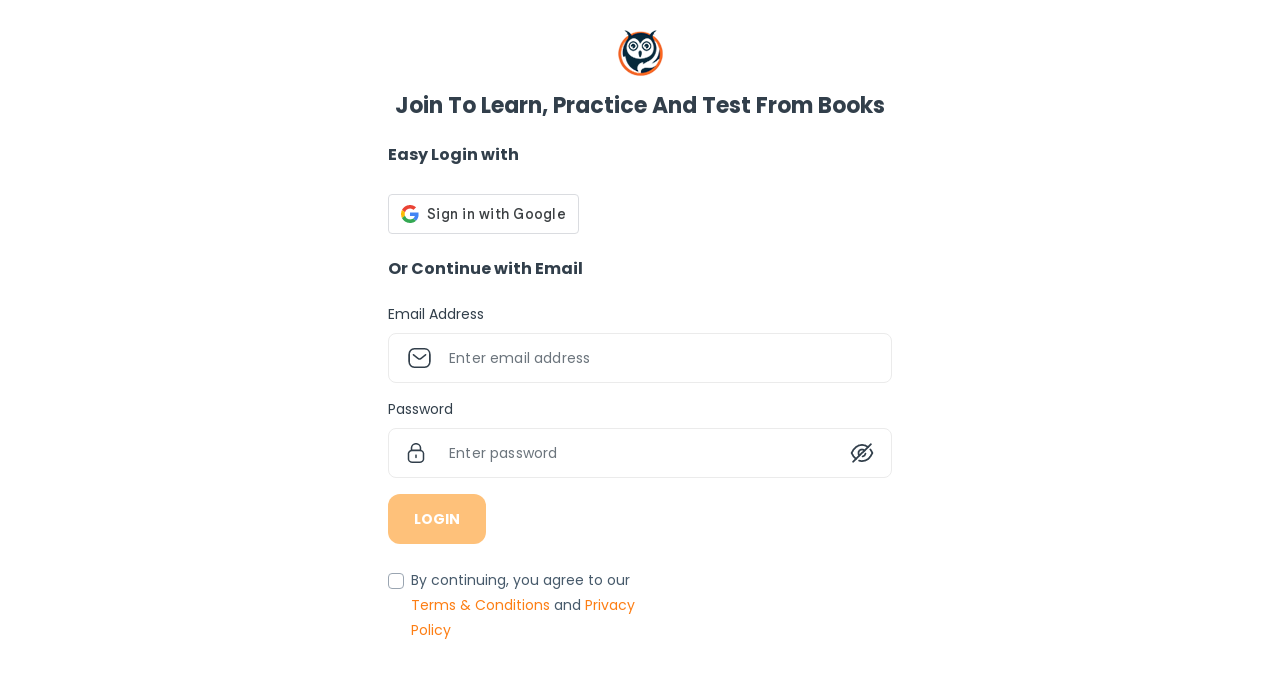

--- FILE ---
content_type: application/javascript
request_url: https://partner.pedagogy.study/polyfills.a6fe6d0edc1081df.js
body_size: 16060
content:
"use strict";(self.webpackChunkui=self.webpackChunkui||[]).push([[6429],{75565:(rr,Ar,ds)=>{Error;const jo=function(r,...e){if(jo.translate){const n=jo.translate(r,e);r=n[0],e=n[1]}let t=Xl(r[0],r.raw[0]);for(let n=1;n<r.length;n++)t+=e[n-1]+Xl(r[n],r.raw[n]);return t};function Xl(r,e){return":"===e.charAt(0)?r.substring(function zl(r,e){for(let t=1,n=1;t<r.length;t++,n++)if("\\"===e[n])n++;else if(":"===r[t])return t;throw new Error(`Unterminated $localize metadata block in "${e}".`)}(r,e)+1):r}(()=>typeof globalThis<"u"&&globalThis||typeof global<"u"&&global||typeof window<"u"&&window||typeof self<"u"&&typeof WorkerGlobalScope<"u"&&self instanceof WorkerGlobalScope&&self)().$localize=jo,ds(10609)},10609:function(rr,Ar,ds){var Fe,at,bt=this&&this.__spreadArray||function(wt,Ot,_n){if(_n||2===arguments.length)for(var Dt,It=0,ue=Ot.length;It<ue;It++)(Dt||!(It in Ot))&&(Dt||(Dt=Array.prototype.slice.call(Ot,0,It)),Dt[It]=Ot[It]);return wt.concat(Dt||Array.prototype.slice.call(Ot))};Fe=function(){!function(p){var f=p.performance;function m(k){f&&f.mark&&f.mark(k)}function d(k,y){f&&f.measure&&f.measure(k,y)}m("Zone");var T=p.__Zone_symbol_prefix||"__zone_symbol__";function x(k){return T+k}var b=!0===p[x("forceDuplicateZoneCheck")];if(p.Zone){if(b||"function"!=typeof p.Zone.__symbol__)throw new Error("Zone already loaded.");return p.Zone}var P=function(){function k(y,v){this._parent=y,this._name=v?v.name||"unnamed":"<root>",this._properties=v&&v.properties||{},this._zoneDelegate=new q(this,this._parent&&this._parent._zoneDelegate,v)}return k.assertZonePatched=function(){if(p.Promise!==re.ZoneAwarePromise)throw new Error("Zone.js has detected that ZoneAwarePromise `(window|global).Promise` has been overwritten.\nMost likely cause is that a Promise polyfill has been loaded after Zone.js (Polyfilling Promise api is not necessary when zone.js is loaded. If you must load one, do so before loading zone.js.)")},Object.defineProperty(k,"root",{get:function(){for(var y=k.current;y.parent;)y=y.parent;return y},enumerable:!1,configurable:!0}),Object.defineProperty(k,"current",{get:function(){return Me.zone},enumerable:!1,configurable:!0}),Object.defineProperty(k,"currentTask",{get:function(){return Ze},enumerable:!1,configurable:!0}),k.__load_patch=function(y,v,S){if(void 0===S&&(S=!1),re.hasOwnProperty(y)){if(!S&&b)throw Error("Already loaded patch: "+y)}else if(!p["__Zone_disable_"+y]){var K="Zone:"+y;m(K),re[y]=v(p,k,Ie),d(K,K)}},Object.defineProperty(k.prototype,"parent",{get:function(){return this._parent},enumerable:!1,configurable:!0}),Object.defineProperty(k.prototype,"name",{get:function(){return this._name},enumerable:!1,configurable:!0}),k.prototype.get=function(y){var v=this.getZoneWith(y);if(v)return v._properties[y]},k.prototype.getZoneWith=function(y){for(var v=this;v;){if(v._properties.hasOwnProperty(y))return v;v=v._parent}return null},k.prototype.fork=function(y){if(!y)throw new Error("ZoneSpec required!");return this._zoneDelegate.fork(this,y)},k.prototype.wrap=function(y,v){if("function"!=typeof y)throw new Error("Expecting function got: "+y);var S=this._zoneDelegate.intercept(this,y,v),K=this;return function(){return K.runGuarded(S,this,arguments,v)}},k.prototype.run=function(y,v,S,K){Me={parent:Me,zone:this};try{return this._zoneDelegate.invoke(this,y,v,S,K)}finally{Me=Me.parent}},k.prototype.runGuarded=function(y,v,S,K){void 0===v&&(v=null),Me={parent:Me,zone:this};try{try{return this._zoneDelegate.invoke(this,y,v,S,K)}catch(be){if(this._zoneDelegate.handleError(this,be))throw be}}finally{Me=Me.parent}},k.prototype.runTask=function(y,v,S){if(y.zone!=this)throw new Error("A task can only be run in the zone of creation! (Creation: "+(y.zone||H).name+"; Execution: "+this.name+")");if(y.state!==Ae||y.type!==de&&y.type!==ne){var K=y.state!=Ce;K&&y._transitionTo(Ce,Te),y.runCount++;var be=Ze;Ze=y,Me={parent:Me,zone:this};try{y.type==ne&&y.data&&!y.data.isPeriodic&&(y.cancelFn=void 0);try{return this._zoneDelegate.invokeTask(this,y,v,S)}catch(ut){if(this._zoneDelegate.handleError(this,ut))throw ut}}finally{y.state!==Ae&&y.state!==Ne&&(y.type==de||y.data&&y.data.isPeriodic?K&&y._transitionTo(Te,Ce):(y.runCount=0,this._updateTaskCount(y,-1),K&&y._transitionTo(Ae,Ce,Ae))),Me=Me.parent,Ze=be}}},k.prototype.scheduleTask=function(y){if(y.zone&&y.zone!==this)for(var v=this;v;){if(v===y.zone)throw Error("can not reschedule task to ".concat(this.name," which is descendants of the original zone ").concat(y.zone.name));v=v.parent}y._transitionTo(_e,Ae);var S=[];y._zoneDelegates=S,y._zone=this;try{y=this._zoneDelegate.scheduleTask(this,y)}catch(K){throw y._transitionTo(Ne,_e,Ae),this._zoneDelegate.handleError(this,K),K}return y._zoneDelegates===S&&this._updateTaskCount(y,1),y.state==_e&&y._transitionTo(Te,_e),y},k.prototype.scheduleMicroTask=function(y,v,S,K){return this.scheduleTask(new C(he,y,v,S,K,void 0))},k.prototype.scheduleMacroTask=function(y,v,S,K,be){return this.scheduleTask(new C(ne,y,v,S,K,be))},k.prototype.scheduleEventTask=function(y,v,S,K,be){return this.scheduleTask(new C(de,y,v,S,K,be))},k.prototype.cancelTask=function(y){if(y.zone!=this)throw new Error("A task can only be cancelled in the zone of creation! (Creation: "+(y.zone||H).name+"; Execution: "+this.name+")");y._transitionTo(X,Te,Ce);try{this._zoneDelegate.cancelTask(this,y)}catch(v){throw y._transitionTo(Ne,X),this._zoneDelegate.handleError(this,v),v}return this._updateTaskCount(y,-1),y._transitionTo(Ae,X),y.runCount=0,y},k.prototype._updateTaskCount=function(y,v){var S=y._zoneDelegates;-1==v&&(y._zoneDelegates=null);for(var K=0;K<S.length;K++)S[K]._updateTaskCount(y.type,v)},k}();P.__symbol__=x;var Re,O={name:"",onHasTask:function(k,y,v,S){return k.hasTask(v,S)},onScheduleTask:function(k,y,v,S){return k.scheduleTask(v,S)},onInvokeTask:function(k,y,v,S,K,be){return k.invokeTask(v,S,K,be)},onCancelTask:function(k,y,v,S){return k.cancelTask(v,S)}},q=function(){function k(y,v,S){this._taskCounts={microTask:0,macroTask:0,eventTask:0},this.zone=y,this._parentDelegate=v,this._forkZS=S&&(S&&S.onFork?S:v._forkZS),this._forkDlgt=S&&(S.onFork?v:v._forkDlgt),this._forkCurrZone=S&&(S.onFork?this.zone:v._forkCurrZone),this._interceptZS=S&&(S.onIntercept?S:v._interceptZS),this._interceptDlgt=S&&(S.onIntercept?v:v._interceptDlgt),this._interceptCurrZone=S&&(S.onIntercept?this.zone:v._interceptCurrZone),this._invokeZS=S&&(S.onInvoke?S:v._invokeZS),this._invokeDlgt=S&&(S.onInvoke?v:v._invokeDlgt),this._invokeCurrZone=S&&(S.onInvoke?this.zone:v._invokeCurrZone),this._handleErrorZS=S&&(S.onHandleError?S:v._handleErrorZS),this._handleErrorDlgt=S&&(S.onHandleError?v:v._handleErrorDlgt),this._handleErrorCurrZone=S&&(S.onHandleError?this.zone:v._handleErrorCurrZone),this._scheduleTaskZS=S&&(S.onScheduleTask?S:v._scheduleTaskZS),this._scheduleTaskDlgt=S&&(S.onScheduleTask?v:v._scheduleTaskDlgt),this._scheduleTaskCurrZone=S&&(S.onScheduleTask?this.zone:v._scheduleTaskCurrZone),this._invokeTaskZS=S&&(S.onInvokeTask?S:v._invokeTaskZS),this._invokeTaskDlgt=S&&(S.onInvokeTask?v:v._invokeTaskDlgt),this._invokeTaskCurrZone=S&&(S.onInvokeTask?this.zone:v._invokeTaskCurrZone),this._cancelTaskZS=S&&(S.onCancelTask?S:v._cancelTaskZS),this._cancelTaskDlgt=S&&(S.onCancelTask?v:v._cancelTaskDlgt),this._cancelTaskCurrZone=S&&(S.onCancelTask?this.zone:v._cancelTaskCurrZone),this._hasTaskZS=null,this._hasTaskDlgt=null,this._hasTaskDlgtOwner=null,this._hasTaskCurrZone=null;var K=S&&S.onHasTask;(K||v&&v._hasTaskZS)&&(this._hasTaskZS=K?S:O,this._hasTaskDlgt=v,this._hasTaskDlgtOwner=this,this._hasTaskCurrZone=y,S.onScheduleTask||(this._scheduleTaskZS=O,this._scheduleTaskDlgt=v,this._scheduleTaskCurrZone=this.zone),S.onInvokeTask||(this._invokeTaskZS=O,this._invokeTaskDlgt=v,this._invokeTaskCurrZone=this.zone),S.onCancelTask||(this._cancelTaskZS=O,this._cancelTaskDlgt=v,this._cancelTaskCurrZone=this.zone))}return k.prototype.fork=function(y,v){return this._forkZS?this._forkZS.onFork(this._forkDlgt,this.zone,y,v):new P(y,v)},k.prototype.intercept=function(y,v,S){return this._interceptZS?this._interceptZS.onIntercept(this._interceptDlgt,this._interceptCurrZone,y,v,S):v},k.prototype.invoke=function(y,v,S,K,be){return this._invokeZS?this._invokeZS.onInvoke(this._invokeDlgt,this._invokeCurrZone,y,v,S,K,be):v.apply(S,K)},k.prototype.handleError=function(y,v){return!this._handleErrorZS||this._handleErrorZS.onHandleError(this._handleErrorDlgt,this._handleErrorCurrZone,y,v)},k.prototype.scheduleTask=function(y,v){var S=v;if(this._scheduleTaskZS)this._hasTaskZS&&S._zoneDelegates.push(this._hasTaskDlgtOwner),(S=this._scheduleTaskZS.onScheduleTask(this._scheduleTaskDlgt,this._scheduleTaskCurrZone,y,v))||(S=v);else if(v.scheduleFn)v.scheduleFn(v);else{if(v.type!=he)throw new Error("Task is missing scheduleFn.");Le(v)}return S},k.prototype.invokeTask=function(y,v,S,K){return this._invokeTaskZS?this._invokeTaskZS.onInvokeTask(this._invokeTaskDlgt,this._invokeTaskCurrZone,y,v,S,K):v.callback.apply(S,K)},k.prototype.cancelTask=function(y,v){var S;if(this._cancelTaskZS)S=this._cancelTaskZS.onCancelTask(this._cancelTaskDlgt,this._cancelTaskCurrZone,y,v);else{if(!v.cancelFn)throw Error("Task is not cancelable");S=v.cancelFn(v)}return S},k.prototype.hasTask=function(y,v){try{this._hasTaskZS&&this._hasTaskZS.onHasTask(this._hasTaskDlgt,this._hasTaskCurrZone,y,v)}catch(S){this.handleError(y,S)}},k.prototype._updateTaskCount=function(y,v){var S=this._taskCounts,K=S[y],be=S[y]=K+v;if(be<0)throw new Error("More tasks executed then were scheduled.");0!=K&&0!=be||this.hasTask(this.zone,{microTask:S.microTask>0,macroTask:S.macroTask>0,eventTask:S.eventTask>0,change:y})},k}(),C=function(){function k(y,v,S,K,be,ut){if(this._zone=null,this.runCount=0,this._zoneDelegates=null,this._state="notScheduled",this.type=y,this.source=v,this.data=K,this.scheduleFn=be,this.cancelFn=ut,!S)throw new Error("callback is not defined");this.callback=S;var I=this;this.invoke=y===de&&K&&K.useG?k.invokeTask:function(){return k.invokeTask.call(p,I,this,arguments)}}return k.invokeTask=function(y,v,S){y||(y=this),Pe++;try{return y.runCount++,y.zone.runTask(y,v,S)}finally{1==Pe&&me(),Pe--}},Object.defineProperty(k.prototype,"zone",{get:function(){return this._zone},enumerable:!1,configurable:!0}),Object.defineProperty(k.prototype,"state",{get:function(){return this._state},enumerable:!1,configurable:!0}),k.prototype.cancelScheduleRequest=function(){this._transitionTo(Ae,_e)},k.prototype._transitionTo=function(y,v,S){if(this._state!==v&&this._state!==S)throw new Error("".concat(this.type," '").concat(this.source,"': can not transition to '").concat(y,"', expecting state '").concat(v,"'").concat(S?" or '"+S+"'":"",", was '").concat(this._state,"'."));this._state=y,y==Ae&&(this._zoneDelegates=null)},k.prototype.toString=function(){return this.data&&typeof this.data.handleId<"u"?this.data.handleId.toString():Object.prototype.toString.call(this)},k.prototype.toJSON=function(){return{type:this.type,state:this.state,source:this.source,zone:this.zone.name,runCount:this.runCount}},k}(),W=x("setTimeout"),U=x("Promise"),te=x("then"),Q=[],fe=!1;function pe(k){if(Re||p[U]&&(Re=p[U].resolve(0)),Re){var y=Re[te];y||(y=Re.then),y.call(Re,k)}else p[W](k,0)}function Le(k){0===Pe&&0===Q.length&&pe(me),k&&Q.push(k)}function me(){if(!fe){for(fe=!0;Q.length;){var k=Q;Q=[];for(var y=0;y<k.length;y++){var v=k[y];try{v.zone.runTask(v,null,null)}catch(S){Ie.onUnhandledError(S)}}}Ie.microtaskDrainDone(),fe=!1}}var H={name:"NO ZONE"},Ae="notScheduled",_e="scheduling",Te="scheduled",Ce="running",X="canceling",Ne="unknown",he="microTask",ne="macroTask",de="eventTask",re={},Ie={symbol:x,currentZoneFrame:function(){return Me},onUnhandledError:ge,microtaskDrainDone:ge,scheduleMicroTask:Le,showUncaughtError:function(){return!P[x("ignoreConsoleErrorUncaughtError")]},patchEventTarget:function(){return[]},patchOnProperties:ge,patchMethod:function(){return ge},bindArguments:function(){return[]},patchThen:function(){return ge},patchMacroTask:function(){return ge},patchEventPrototype:function(){return ge},isIEOrEdge:function(){return!1},getGlobalObjects:function(){},ObjectDefineProperty:function(){return ge},ObjectGetOwnPropertyDescriptor:function(){},ObjectCreate:function(){},ArraySlice:function(){return[]},patchClass:function(){return ge},wrapWithCurrentZone:function(){return ge},filterProperties:function(){return[]},attachOriginToPatched:function(){return ge},_redefineProperty:function(){return ge},patchCallbacks:function(){return ge},nativeScheduleMicroTask:pe},Me={parent:null,zone:new P(null,null)},Ze=null,Pe=0;function ge(){}d("Zone","Zone"),p.Zone=P}(typeof window<"u"&&window||typeof self<"u"&&self||global);var wt=Object.getOwnPropertyDescriptor,Ot=Object.defineProperty,_n=Object.getPrototypeOf,It=Object.create,ue=Array.prototype.slice,Dt="addEventListener",Sn="removeEventListener",Fn=Zone.__symbol__(Dt),sr=Zone.__symbol__(Sn),Qe="true",dt="false",On=Zone.__symbol__("");function br(p,f){return Zone.current.wrap(p,f)}function Ir(p,f,m,d,T){return Zone.current.scheduleMacroTask(p,f,m,d,T)}var ee=Zone.__symbol__,st=typeof window<"u",Kt=st?window:void 0,Ve=st&&Kt||"object"==typeof self&&self||global;function Ee(p,f){for(var m=p.length-1;m>=0;m--)"function"==typeof p[m]&&(p[m]=br(p[m],f+"_"+m));return p}function fs(p){return!p||!1!==p.writable&&!("function"==typeof p.get&&typeof p.set>"u")}var ms=typeof WorkerGlobalScope<"u"&&self instanceof WorkerGlobalScope,ir=!("nw"in Ve)&&typeof Ve.process<"u"&&"[object process]"==={}.toString.call(Ve.process),wn=!ir&&!ms&&!(!st||!Kt.HTMLElement),hi=typeof Ve.process<"u"&&"[object process]"==={}.toString.call(Ve.process)&&!ms&&!(!st||!Kt.HTMLElement),or={},gs=function(p){if(p=p||Ve.event){var f=or[p.type];f||(f=or[p.type]=ee("ON_PROPERTY"+p.type));var T,m=this||p.target||Ve,d=m[f];return wn&&m===Kt&&"error"===p.type?!0===(T=d&&d.call(this,p.message,p.filename,p.lineno,p.colno,p.error))&&p.preventDefault():null!=(T=d&&d.apply(this,arguments))&&!T&&p.preventDefault(),T}};function vs(p,f,m){var d=wt(p,f);if(!d&&m&&wt(m,f)&&(d={enumerable:!0,configurable:!0}),d&&d.configurable){var x=ee("on"+f+"patched");if(!p.hasOwnProperty(x)||!p[x]){delete d.writable,delete d.value;var b=d.get,P=d.set,O=f.slice(2),q=or[O];q||(q=or[O]=ee("ON_PROPERTY"+O)),d.set=function(C){var W=this;!W&&p===Ve&&(W=Ve),W&&("function"==typeof W[q]&&W.removeEventListener(O,gs),P&&P.call(W,null),W[q]=C,"function"==typeof C&&W.addEventListener(O,gs,!1))},d.get=function(){var C=this;if(!C&&p===Ve&&(C=Ve),!C)return null;var W=C[q];if(W)return W;if(b){var U=b.call(this);if(U)return d.set.call(this,U),"function"==typeof C.removeAttribute&&C.removeAttribute(f),U}return null},Ot(p,f,d),p[x]=!0}}}function Es(p,f,m){if(f)for(var d=0;d<f.length;d++)vs(p,"on"+f[d],m);else{var T=[];for(var x in p)"on"==x.slice(0,2)&&T.push(x);for(var b=0;b<T.length;b++)vs(p,T[b],m)}}var ft=ee("originalInstance");function $n(p){var f=Ve[p];if(f){Ve[ee(p)]=f,Ve[p]=function(){var T=Ee(arguments,p);switch(T.length){case 0:this[ft]=new f;break;case 1:this[ft]=new f(T[0]);break;case 2:this[ft]=new f(T[0],T[1]);break;case 3:this[ft]=new f(T[0],T[1],T[2]);break;case 4:this[ft]=new f(T[0],T[1],T[2],T[3]);break;default:throw new Error("Arg list too long.")}},Tt(Ve[p],f);var d,m=new f(function(){});for(d in m)"XMLHttpRequest"===p&&"responseBlob"===d||function(T){"function"==typeof m[T]?Ve[p].prototype[T]=function(){return this[ft][T].apply(this[ft],arguments)}:Ot(Ve[p].prototype,T,{set:function(x){"function"==typeof x?(this[ft][T]=br(x,p+"."+T),Tt(this[ft][T],x)):this[ft][T]=x},get:function(){return this[ft][T]}})}(d);for(d in f)"prototype"!==d&&f.hasOwnProperty(d)&&(Ve[p][d]=f[d])}}function mt(p,f,m){for(var d=p;d&&!d.hasOwnProperty(f);)d=_n(d);!d&&p[f]&&(d=p);var T=ee(f),x=null;if(d&&(!(x=d[T])||!d.hasOwnProperty(T))&&(x=d[T]=d[f],fs(d&&wt(d,f)))){var P=m(x,T,f);d[f]=function(){return P(this,arguments)},Tt(d[f],x)}return x}function Wo(p,f,m){var d=null;function T(x){var b=x.data;return b.args[b.cbIdx]=function(){x.invoke.apply(this,arguments)},d.apply(b.target,b.args),x}d=mt(p,f,function(x){return function(b,P){var O=m(b,P);return O.cbIdx>=0&&"function"==typeof P[O.cbIdx]?Ir(O.name,P[O.cbIdx],O,T):x.apply(b,P)}})}function Tt(p,f){p[ee("OriginalDelegate")]=f}var Dr=!1,Nr=!1;function di(){if(Dr)return Nr;Dr=!0;try{var p=Kt.navigator.userAgent;(-1!==p.indexOf("MSIE ")||-1!==p.indexOf("Trident/")||-1!==p.indexOf("Edge/"))&&(Nr=!0)}catch{}return Nr}Zone.__load_patch("ZoneAwarePromise",function(p,f,m){var d=Object.getOwnPropertyDescriptor,T=Object.defineProperty;var b=m.symbol,P=[],O=!0===p[b("DISABLE_WRAPPING_UNCAUGHT_PROMISE_REJECTION")],q=b("Promise"),C=b("then");m.onUnhandledError=function(I){if(m.showUncaughtError()){var B=I&&I.rejection;B?console.error("Unhandled Promise rejection:",B instanceof Error?B.message:B,"; Zone:",I.zone.name,"; Task:",I.task&&I.task.source,"; Value:",B,B instanceof Error?B.stack:void 0):console.error(I)}},m.microtaskDrainDone=function(){for(var I=function(){var B=P.shift();try{B.zone.runGuarded(function(){throw B.throwOriginal?B.rejection:B})}catch(L){!function te(I){m.onUnhandledError(I);try{var B=f[U];"function"==typeof B&&B.call(this,I)}catch{}}(L)}};P.length;)I()};var U=b("unhandledPromiseRejectionHandler");function Q(I){return I&&I.then}function fe(I){return I}function Re(I){return v.reject(I)}var pe=b("state"),Le=b("value"),me=b("finally"),H=b("parentPromiseValue"),Ae=b("parentPromiseState"),Te=null,X=!1;function he(I,B){return function(L){try{Ie(I,B,L)}catch(A){Ie(I,!1,A)}}}var ne=function(){var I=!1;return function(L){return function(){I||(I=!0,L.apply(null,arguments))}}},re=b("currentTaskTrace");function Ie(I,B,L){var A=ne();if(I===L)throw new TypeError("Promise resolved with itself");if(I[pe]===Te){var R=null;try{("object"==typeof L||"function"==typeof L)&&(R=L&&L.then)}catch(le){return A(function(){Ie(I,!1,le)})(),I}if(B!==X&&L instanceof v&&L.hasOwnProperty(pe)&&L.hasOwnProperty(Le)&&L[pe]!==Te)Ze(L),Ie(I,L[pe],L[Le]);else if(B!==X&&"function"==typeof R)try{R.call(L,A(he(I,B)),A(he(I,!1)))}catch(le){A(function(){Ie(I,!1,le)})()}else{I[pe]=B;var se=I[Le];if(I[Le]=L,I[me]===me&&true===B&&(I[pe]=I[Ae],I[Le]=I[H]),B===X&&L instanceof Error){var Y=f.currentTask&&f.currentTask.data&&f.currentTask.data.__creationTrace__;Y&&T(L,re,{configurable:!0,enumerable:!1,writable:!0,value:Y})}for(var ie=0;ie<se.length;)Pe(I,se[ie++],se[ie++],se[ie++],se[ie++]);if(0==se.length&&B==X){I[pe]=0;var J=L;try{throw new Error("Uncaught (in promise): "+function x(I){return I&&I.toString===Object.prototype.toString?(I.constructor&&I.constructor.name||"")+": "+JSON.stringify(I):I?I.toString():Object.prototype.toString.call(I)}(L)+(L&&L.stack?"\n"+L.stack:""))}catch(le){J=le}O&&(J.throwOriginal=!0),J.rejection=L,J.promise=I,J.zone=f.current,J.task=f.currentTask,P.push(J),m.scheduleMicroTask()}}}return I}var Me=b("rejectionHandledHandler");function Ze(I){if(0===I[pe]){try{var B=f[Me];B&&"function"==typeof B&&B.call(this,{rejection:I[Le],promise:I})}catch{}I[pe]=X;for(var L=0;L<P.length;L++)I===P[L].promise&&P.splice(L,1)}}function Pe(I,B,L,A,R){Ze(I);var se=I[pe],Y=se?"function"==typeof A?A:fe:"function"==typeof R?R:Re;B.scheduleMicroTask("Promise.then",function(){try{var ie=I[Le],J=!!L&&me===L[me];J&&(L[H]=ie,L[Ae]=se);var le=B.run(Y,void 0,J&&Y!==Re&&Y!==fe?[]:[ie]);Ie(L,!0,le)}catch(oe){Ie(L,!1,oe)}},L)}var k=function(){},y=p.AggregateError,v=function(){function I(B){var L=this;if(!(L instanceof I))throw new Error("Must be an instanceof Promise.");L[pe]=Te,L[Le]=[];try{var A=ne();B&&B(A(he(L,true)),A(he(L,X)))}catch(R){Ie(L,!1,R)}}return I.toString=function(){return"function ZoneAwarePromise() { [native code] }"},I.resolve=function(B){return Ie(new this(null),true,B)},I.reject=function(B){return Ie(new this(null),X,B)},I.any=function(B){if(!B||"function"!=typeof B[Symbol.iterator])return Promise.reject(new y([],"All promises were rejected"));var L=[],A=0;try{for(var R=0,se=B;R<se.length;R++)A++,L.push(I.resolve(se[R]))}catch{return Promise.reject(new y([],"All promises were rejected"))}if(0===A)return Promise.reject(new y([],"All promises were rejected"));var ie=!1,J=[];return new I(function(le,oe){for(var ae=0;ae<L.length;ae++)L[ae].then(function(qe){ie||(ie=!0,le(qe))},function(qe){J.push(qe),0==--A&&(ie=!0,oe(new y(J,"All promises were rejected")))})})},I.race=function(B){var L,A,R=new this(function(oe,ae){L=oe,A=ae});function se(oe){L(oe)}function Y(oe){A(oe)}for(var ie=0,J=B;ie<J.length;ie++){var le=J[ie];Q(le)||(le=this.resolve(le)),le.then(se,Y)}return R},I.all=function(B){return I.allWithCallback(B)},I.allSettled=function(B){return(this&&this.prototype instanceof I?this:I).allWithCallback(B,{thenCallback:function(A){return{status:"fulfilled",value:A}},errorCallback:function(A){return{status:"rejected",reason:A}}})},I.allWithCallback=function(B,L){for(var A,R,se=new this(function(He,je){A=He,R=je}),Y=2,ie=0,J=[],le=function(He){Q(He)||(He=oe.resolve(He));var je=ie;try{He.then(function(z){J[je]=L?L.thenCallback(z):z,0==--Y&&A(J)},function(z){L?(J[je]=L.errorCallback(z),0==--Y&&A(J)):R(z)})}catch(z){R(z)}Y++,ie++},oe=this,ae=0,qe=B;ae<qe.length;ae++)le(qe[ae]);return 0==(Y-=2)&&A(J),se},Object.defineProperty(I.prototype,Symbol.toStringTag,{get:function(){return"Promise"},enumerable:!1,configurable:!0}),Object.defineProperty(I.prototype,Symbol.species,{get:function(){return I},enumerable:!1,configurable:!0}),I.prototype.then=function(B,L){var A,R=null===(A=this.constructor)||void 0===A?void 0:A[Symbol.species];(!R||"function"!=typeof R)&&(R=this.constructor||I);var se=new R(k),Y=f.current;return this[pe]==Te?this[Le].push(Y,se,B,L):Pe(this,Y,se,B,L),se},I.prototype.catch=function(B){return this.then(null,B)},I.prototype.finally=function(B){var L,A=null===(L=this.constructor)||void 0===L?void 0:L[Symbol.species];(!A||"function"!=typeof A)&&(A=I);var R=new A(k);R[me]=me;var se=f.current;return this[pe]==Te?this[Le].push(se,R,B,B):Pe(this,se,R,B,B),R},I}();v.resolve=v.resolve,v.reject=v.reject,v.race=v.race,v.all=v.all;var S=p[q]=p.Promise;p.Promise=v;var K=b("thenPatched");function be(I){var B=I.prototype,L=d(B,"then");if(!L||!1!==L.writable&&L.configurable){var A=B.then;B[C]=A,I.prototype.then=function(R,se){var Y=this;return new v(function(J,le){A.call(Y,J,le)}).then(R,se)},I[K]=!0}}return m.patchThen=be,S&&(be(S),mt(p,"fetch",function(I){return function ut(I){return function(B,L){var A=I.apply(B,L);if(A instanceof v)return A;var R=A.constructor;return R[K]||be(R),A}}(I)})),Promise[f.__symbol__("uncaughtPromiseErrors")]=P,v}),Zone.__load_patch("toString",function(p){var f=Function.prototype.toString,m=ee("OriginalDelegate"),d=ee("Promise"),T=ee("Error"),x=function(){if("function"==typeof this){var q=this[m];if(q)return"function"==typeof q?f.call(q):Object.prototype.toString.call(q);if(this===Promise){var C=p[d];if(C)return f.call(C)}if(this===Error){var W=p[T];if(W)return f.call(W)}}return f.call(this)};x[m]=f,Function.prototype.toString=x;var b=Object.prototype.toString;Object.prototype.toString=function(){return"function"==typeof Promise&&this instanceof Promise?"[object Promise]":b.call(this)}});var xn=!1;if(typeof window<"u")try{var $t=Object.defineProperty({},"passive",{get:function(){xn=!0}});window.addEventListener("test",$t,$t),window.removeEventListener("test",$t,$t)}catch{xn=!1}var Vn,qn,Je,et,Xt,ys={useG:!0},gt={},Pr={},kr=new RegExp("^"+On+"(\\w+)(true|false)$"),ar=ee("propagationStopped");function Rr(p,f){var m=(f?f(p):p)+dt,d=(f?f(p):p)+Qe,T=On+m,x=On+d;gt[p]={},gt[p][dt]=T,gt[p][Qe]=x}function _s(p,f,m,d){var T=d&&d.add||Dt,x=d&&d.rm||Sn,b=d&&d.listeners||"eventListeners",P=d&&d.rmAll||"removeAllListeners",O=ee(T),q="."+T+":",C="prependListener",U=function(me,H,Ae){if(!me.isRemoved){var Te,_e=me.callback;"object"==typeof _e&&_e.handleEvent&&(me.callback=function(Ne){return _e.handleEvent(Ne)},me.originalDelegate=_e);try{me.invoke(me,H,[Ae])}catch(Ne){Te=Ne}var Ce=me.options;return Ce&&"object"==typeof Ce&&Ce.once&&H[x].call(H,Ae.type,me.originalDelegate?me.originalDelegate:me.callback,Ce),Te}};function te(me,H,Ae){if(H=H||p.event){var _e=me||H.target||p,Te=_e[gt[H.type][Ae?Qe:dt]];if(Te){var Ce=[];if(1===Te.length)(X=U(Te[0],_e,H))&&Ce.push(X);else for(var Ne=Te.slice(),he=0;he<Ne.length&&(!H||!0!==H[ar]);he++){var X;(X=U(Ne[he],_e,H))&&Ce.push(X)}if(1===Ce.length)throw Ce[0];var ne=function(de){var re=Ce[de];f.nativeScheduleMicroTask(function(){throw re})};for(he=0;he<Ce.length;he++)ne(he)}}}var Q=function(me){return te(this,me,!1)},fe=function(me){return te(this,me,!0)};function Re(me,H){if(!me)return!1;var Ae=!0;H&&void 0!==H.useG&&(Ae=H.useG);var _e=H&&H.vh,Te=!0;H&&void 0!==H.chkDup&&(Te=H.chkDup);var Ce=!1;H&&void 0!==H.rt&&(Ce=H.rt);for(var X=me;X&&!X.hasOwnProperty(T);)X=_n(X);if(!X&&me[T]&&(X=me),!X||X[O])return!1;var Me,Ne=H&&H.eventNameToString,he={},ne=X[O]=X[T],de=X[ee(x)]=X[x],re=X[ee(b)]=X[b],Ie=X[ee(P)]=X[P];function Ze(A,R){return!xn&&"object"==typeof A&&A?!!A.capture:xn&&R?"boolean"==typeof A?{capture:A,passive:!0}:A?"object"==typeof A&&!1!==A.passive?Object.assign(Object.assign({},A),{passive:!0}):A:{passive:!0}:A}H&&H.prepend&&(Me=X[ee(H.prepend)]=X[H.prepend]);var S=Ae?function(A){if(!he.isExisting)return ne.call(he.target,he.eventName,he.capture?fe:Q,he.options)}:function(A){return ne.call(he.target,he.eventName,A.invoke,he.options)},K=Ae?function(A){if(!A.isRemoved){var R=gt[A.eventName],se=void 0;R&&(se=R[A.capture?Qe:dt]);var Y=se&&A.target[se];if(Y)for(var ie=0;ie<Y.length;ie++)if(Y[ie]===A){Y.splice(ie,1),A.isRemoved=!0,0===Y.length&&(A.allRemoved=!0,A.target[se]=null);break}}if(A.allRemoved)return de.call(A.target,A.eventName,A.capture?fe:Q,A.options)}:function(A){return de.call(A.target,A.eventName,A.invoke,A.options)},ut=H&&H.diff?H.diff:function(A,R){var se=typeof R;return"function"===se&&A.callback===R||"object"===se&&A.originalDelegate===R},I=Zone[ee("UNPATCHED_EVENTS")],B=p[ee("PASSIVE_EVENTS")],L=function(A,R,se,Y,ie,J){return void 0===ie&&(ie=!1),void 0===J&&(J=!1),function(){var le=this||p,oe=arguments[0];H&&H.transferEventName&&(oe=H.transferEventName(oe));var ae=arguments[1];if(!ae)return A.apply(this,arguments);if(ir&&"uncaughtException"===oe)return A.apply(this,arguments);var qe=!1;if("function"!=typeof ae){if(!ae.handleEvent)return A.apply(this,arguments);qe=!0}if(!_e||_e(A,ae,le,arguments)){var Ht=xn&&!!B&&-1!==B.indexOf(oe),He=Ze(arguments[2],Ht);if(I)for(var je=0;je<I.length;je++)if(oe===I[je])return Ht?A.call(le,oe,ae,He):A.apply(this,arguments);var z=!!He&&("boolean"==typeof He||He.capture),M=!(!He||"object"!=typeof He)&&He.once,Ti=Zone.current,Ke=gt[oe];Ke||(Rr(oe,Ne),Ke=gt[oe]);var Un=Ke[z?Qe:dt],ce=le[Un],rt=!1;if(ce){if(rt=!0,Te)for(je=0;je<ce.length;je++)if(ut(ce[je],ae))return}else ce=le[Un]=[];var cr,Fr=le.constructor.name,ze=Pr[Fr];ze&&(cr=ze[oe]),cr||(cr=Fr+R+(Ne?Ne(oe):oe)),he.options=He,M&&(he.options.once=!1),he.target=le,he.capture=z,he.eventName=oe,he.isExisting=rt;var Yt=Ae?ys:void 0;Yt&&(Yt.taskData=he);var Pt=Ti.scheduleEventTask(cr,ae,Yt,se,Y);if(he.target=null,Yt&&(Yt.taskData=null),M&&(He.once=!0),!xn&&"boolean"==typeof Pt.options||(Pt.options=He),Pt.target=le,Pt.capture=z,Pt.eventName=oe,qe&&(Pt.originalDelegate=ae),J?ce.unshift(Pt):ce.push(Pt),ie)return le}}};return X[T]=L(ne,q,S,K,Ce),Me&&(X[C]=L(Me,".prependListener:",function(A){return Me.call(he.target,he.eventName,A.invoke,he.options)},K,Ce,!0)),X[x]=function(){var A=this||p,R=arguments[0];H&&H.transferEventName&&(R=H.transferEventName(R));var se=arguments[2],Y=!!se&&("boolean"==typeof se||se.capture),ie=arguments[1];if(!ie)return de.apply(this,arguments);if(!_e||_e(de,ie,A,arguments)){var le,J=gt[R];J&&(le=J[Y?Qe:dt]);var oe=le&&A[le];if(oe)for(var ae=0;ae<oe.length;ae++){var qe=oe[ae];if(ut(qe,ie))return oe.splice(ae,1),qe.isRemoved=!0,0===oe.length&&(qe.allRemoved=!0,A[le]=null,"string"==typeof R)&&(A[On+"ON_PROPERTY"+R]=null),qe.zone.cancelTask(qe),Ce?A:void 0}return de.apply(this,arguments)}},X[b]=function(){var A=this||p,R=arguments[0];H&&H.transferEventName&&(R=H.transferEventName(R));for(var se=[],Y=Ss(A,Ne?Ne(R):R),ie=0;ie<Y.length;ie++){var J=Y[ie];se.push(J.originalDelegate?J.originalDelegate:J.callback)}return se},X[P]=function(){var A=this||p,R=arguments[0];if(R){H&&H.transferEventName&&(R=H.transferEventName(R));var oe=gt[R];if(oe){var Ht=A[oe[dt]],He=A[oe[Qe]];if(Ht)for(var je=Ht.slice(),Y=0;Y<je.length;Y++)this[x].call(this,R,(z=je[Y]).originalDelegate?z.originalDelegate:z.callback,z.options);if(He)for(je=He.slice(),Y=0;Y<je.length;Y++){var z;this[x].call(this,R,(z=je[Y]).originalDelegate?z.originalDelegate:z.callback,z.options)}}}else{var se=Object.keys(A);for(Y=0;Y<se.length;Y++){var J=kr.exec(se[Y]),le=J&&J[1];le&&"removeListener"!==le&&this[P].call(this,le)}this[P].call(this,"removeListener")}if(Ce)return this},Tt(X[T],ne),Tt(X[x],de),Ie&&Tt(X[P],Ie),re&&Tt(X[b],re),!0}for(var pe=[],Le=0;Le<m.length;Le++)pe[Le]=Re(m[Le],d);return pe}function Ss(p,f){if(!f){var m=[];for(var d in p){var T=kr.exec(d),x=T&&T[1];if(x&&(!f||x===f)){var b=p[d];if(b)for(var P=0;P<b.length;P++)m.push(b[P])}}return m}var O=gt[f];O||(Rr(f),O=gt[f]);var q=p[O[dt]],C=p[O[Qe]];return q?C?q.concat(C):q.slice():C?C.slice():[]}function fi(p,f){var m=p.Event;m&&m.prototype&&f.patchMethod(m.prototype,"stopImmediatePropagation",function(d){return function(T,x){T[ar]=!0,d&&d.apply(T,x)}})}function mi(p,f,m,d,T){var x=Zone.__symbol__(d);if(!f[x]){var b=f[x]=f[d];f[d]=function(P,O,q){return O&&O.prototype&&T.forEach(function(C){var W="".concat(m,".").concat(d,"::")+C,U=O.prototype;try{if(U.hasOwnProperty(C)){var te=p.ObjectGetOwnPropertyDescriptor(U,C);te&&te.value?(te.value=p.wrapWithCurrentZone(te.value,W),p._redefineProperty(O.prototype,C,te)):U[C]&&(U[C]=p.wrapWithCurrentZone(U[C],W))}else U[C]&&(U[C]=p.wrapWithCurrentZone(U[C],W))}catch{}}),b.call(f,P,O,q)},p.attachOriginToPatched(f[d],b)}}function ws(p,f,m){if(!m||0===m.length)return f;var d=m.filter(function(x){return x.target===p});if(!d||0===d.length)return f;var T=d[0].ignoreProperties;return f.filter(function(x){return-1===T.indexOf(x)})}function Ts(p,f,m,d){p&&Es(p,ws(p,f,m),d)}function ur(p){return Object.getOwnPropertyNames(p).filter(function(f){return f.startsWith("on")&&f.length>2}).map(function(f){return f.substring(2)})}function xs(p,f){if((!ir||hi)&&!Zone[p.symbol("patchEvents")]){var m=f.__Zone_ignore_on_properties,d=[];if(wn){var T=window;d=d.concat(["Document","SVGElement","Element","HTMLElement","HTMLBodyElement","HTMLMediaElement","HTMLFrameSetElement","HTMLFrameElement","HTMLIFrameElement","HTMLMarqueeElement","Worker"]);var x=function Tn(){try{var p=Kt.navigator.userAgent;if(-1!==p.indexOf("MSIE ")||-1!==p.indexOf("Trident/"))return!0}catch{}return!1}()?[{target:T,ignoreProperties:["error"]}]:[];Ts(T,ur(T),m&&m.concat(x),_n(T))}d=d.concat(["XMLHttpRequest","XMLHttpRequestEventTarget","IDBIndex","IDBRequest","IDBOpenDBRequest","IDBDatabase","IDBTransaction","IDBCursor","WebSocket"]);for(var b=0;b<d.length;b++){var P=f[d[b]];P&&P.prototype&&Ts(P.prototype,ur(P.prototype),m)}}}function We(p,f,m){var d=m.configurable;return Cs(p,f,m=Lr(p,f,m),d)}function lr(p,f){return p&&p[Xt]&&p[Xt][f]}function Lr(p,f,m){return Object.isFrozen(m)||(m.configurable=!0),m.configurable||(!p[Xt]&&!Object.isFrozen(p)&&qn(p,Xt,{writable:!0,value:{}}),p[Xt]&&(p[Xt][f]=!0)),m}function Cs(p,f,m,d){try{return qn(p,f,m)}catch(b){if(!m.configurable)throw b;typeof d>"u"?delete m.configurable:m.configurable=d;try{return qn(p,f,m)}catch(P){var T=!1;if(("createdCallback"===f||"attachedCallback"===f||"detachedCallback"===f||"attributeChangedCallback"===f)&&(T=!0),!T)throw P;var x=null;try{x=JSON.stringify(m)}catch{x=m.toString()}console.log("Attempting to configure '".concat(f,"' with descriptor '").concat(x,"' on object '").concat(p,"' and got error, giving up: ").concat(P))}}}function vi(p,f){var m=p.getGlobalObjects();if((!m.isNode||m.isMix)&&!function Ei(p,f){var m=p.getGlobalObjects();if((m.isBrowser||m.isMix)&&!p.ObjectGetOwnPropertyDescriptor(HTMLElement.prototype,"onclick")&&typeof Element<"u"){var x=p.ObjectGetOwnPropertyDescriptor(Element.prototype,"onclick");if(x&&!x.configurable)return!1;if(x){p.ObjectDefineProperty(Element.prototype,"onclick",{enumerable:!0,configurable:!0,get:function(){return!0}});var P=!!document.createElement("div").onclick;return p.ObjectDefineProperty(Element.prototype,"onclick",x),P}}var O=f.XMLHttpRequest;if(!O)return!1;var q="onreadystatechange",C=O.prototype,W=p.ObjectGetOwnPropertyDescriptor(C,q);if(W)return p.ObjectDefineProperty(C,q,{enumerable:!0,configurable:!0,get:function(){return!0}}),P=!!(U=new O).onreadystatechange,p.ObjectDefineProperty(C,q,W||{}),P;var te=p.symbol("fake");p.ObjectDefineProperty(C,q,{enumerable:!0,configurable:!0,get:function(){return this[te]},set:function(pe){this[te]=pe}});var U,Q=function(){};return(U=new O).onreadystatechange=Q,P=U[te]===Q,U.onreadystatechange=null,P}(p,f)){var x=typeof WebSocket<"u";(function Si(p){for(var f=p.symbol("unbound"),m=function(T){var x=bs[T],b="on"+x;self.addEventListener(x,function(P){var q,C,O=P.target;for(C=O?O.constructor.name+"."+b:"unknown."+b;O;)O[b]&&!O[b][f]&&((q=p.wrapWithCurrentZone(O[b],C))[f]=O[b],O[b]=q),O=O.parentElement},!0)},d=0;d<bs.length;d++)m(d)})(p),p.patchClass("XMLHttpRequest"),x&&function rn(p,f){var m=p.getGlobalObjects(),d=m.ADD_EVENT_LISTENER_STR,T=m.REMOVE_EVENT_LISTENER_STR,x=f.WebSocket;f.EventTarget||p.patchEventTarget(f,p,[x.prototype]),f.WebSocket=function(O,q){var W,U,C=arguments.length>1?new x(O,q):new x(O),te=p.ObjectGetOwnPropertyDescriptor(C,"onmessage");return te&&!1===te.configurable?(W=p.ObjectCreate(C),U=C,[d,T,"send","close"].forEach(function(Q){W[Q]=function(){var fe=p.ArraySlice.call(arguments);if(Q===d||Q===T){var Re=fe.length>0?fe[0]:void 0;if(Re){var pe=Zone.__symbol__("ON_PROPERTY"+Re);C[pe]=W[pe]}}return C[Q].apply(C,fe)}})):W=C,p.patchOnProperties(W,["close","error","message","open"],U),W};var b=f.WebSocket;for(var P in x)b[P]=x[P]}(p,f),Zone[p.symbol("patchEvents")]=!0}}Zone.__load_patch("util",function(p,f,m){var d=ur(p);m.patchOnProperties=Es,m.patchMethod=mt,m.bindArguments=Ee,m.patchMacroTask=Wo;var T=f.__symbol__("BLACK_LISTED_EVENTS"),x=f.__symbol__("UNPATCHED_EVENTS");p[x]&&(p[T]=p[x]),p[T]&&(f[T]=f[x]=p[T]),m.patchEventPrototype=fi,m.patchEventTarget=_s,m.isIEOrEdge=di,m.ObjectDefineProperty=Ot,m.ObjectGetOwnPropertyDescriptor=wt,m.ObjectCreate=It,m.ArraySlice=ue,m.patchClass=$n,m.wrapWithCurrentZone=br,m.filterProperties=ws,m.attachOriginToPatched=Tt,m._redefineProperty=Object.defineProperty,m.patchCallbacks=mi,m.getGlobalObjects=function(){return{globalSources:Pr,zoneSymbolEventNames:gt,eventNames:d,isBrowser:wn,isMix:hi,isNode:ir,TRUE_STR:Qe,FALSE_STR:dt,ZONE_SYMBOL_PREFIX:On,ADD_EVENT_LISTENER_STR:Dt,REMOVE_EVENT_LISTENER_STR:Sn}}});var p,f,bs=bt(bt(bt(bt(bt(bt(bt(bt([],["abort","animationcancel","animationend","animationiteration","auxclick","beforeinput","blur","cancel","canplay","canplaythrough","change","compositionstart","compositionupdate","compositionend","cuechange","click","close","contextmenu","curechange","dblclick","drag","dragend","dragenter","dragexit","dragleave","dragover","drop","durationchange","emptied","ended","error","focus","focusin","focusout","gotpointercapture","input","invalid","keydown","keypress","keyup","load","loadstart","loadeddata","loadedmetadata","lostpointercapture","mousedown","mouseenter","mouseleave","mousemove","mouseout","mouseover","mouseup","mousewheel","orientationchange","pause","play","playing","pointercancel","pointerdown","pointerenter","pointerleave","pointerlockchange","mozpointerlockchange","webkitpointerlockerchange","pointerlockerror","mozpointerlockerror","webkitpointerlockerror","pointermove","pointout","pointerover","pointerup","progress","ratechange","reset","resize","scroll","seeked","seeking","select","selectionchange","selectstart","show","sort","stalled","submit","suspend","timeupdate","volumechange","touchcancel","touchmove","touchstart","touchend","transitioncancel","transitionend","waiting","wheel"],!0),["webglcontextrestored","webglcontextlost","webglcontextcreationerror"],!0),["autocomplete","autocompleteerror"],!0),["toggle"],!0),["afterscriptexecute","beforescriptexecute","DOMContentLoaded","freeze","fullscreenchange","mozfullscreenchange","webkitfullscreenchange","msfullscreenchange","fullscreenerror","mozfullscreenerror","webkitfullscreenerror","msfullscreenerror","readystatechange","visibilitychange","resume"],!0),["absolutedeviceorientation","afterinput","afterprint","appinstalled","beforeinstallprompt","beforeprint","beforeunload","devicelight","devicemotion","deviceorientation","deviceorientationabsolute","deviceproximity","hashchange","languagechange","message","mozbeforepaint","offline","online","paint","pageshow","pagehide","popstate","rejectionhandled","storage","unhandledrejection","unload","userproximity","vrdisplayconnected","vrdisplaydisconnected","vrdisplaypresentchange"],!0),["beforecopy","beforecut","beforepaste","copy","cut","paste","dragstart","loadend","animationstart","search","transitionrun","transitionstart","webkitanimationend","webkitanimationiteration","webkitanimationstart","webkittransitionend"],!0),["activate","afterupdate","ariarequest","beforeactivate","beforedeactivate","beforeeditfocus","beforeupdate","cellchange","controlselect","dataavailable","datasetchanged","datasetcomplete","errorupdate","filterchange","layoutcomplete","losecapture","move","moveend","movestart","propertychange","resizeend","resizestart","rowenter","rowexit","rowsdelete","rowsinserted","command","compassneedscalibration","deactivate","help","mscontentzoom","msmanipulationstatechanged","msgesturechange","msgesturedoubletap","msgestureend","msgesturehold","msgesturestart","msgesturetap","msgotpointercapture","msinertiastart","mslostpointercapture","mspointercancel","mspointerdown","mspointerenter","mspointerhover","mspointerleave","mspointermove","mspointerout","mspointerover","mspointerup","pointerout","mssitemodejumplistitemremoved","msthumbnailclick","stop","storagecommit"],!0);p=typeof window<"u"?window:typeof global<"u"?global:typeof self<"u"?self:{},f=p.__Zone_symbol_prefix||"__zone_symbol__",p[function m(d){return f+d}("legacyPatch")]=function(){var d=p.Zone;d.__load_patch("defineProperty",function(T,x,b){b._redefineProperty=We,function gi(){Vn=Zone.__symbol__,qn=Object[Vn("defineProperty")]=Object.defineProperty,Je=Object[Vn("getOwnPropertyDescriptor")]=Object.getOwnPropertyDescriptor,et=Object.create,Xt=Vn("unconfigurables"),Object.defineProperty=function(p,f,m){if(lr(p,f))throw new TypeError("Cannot assign to read only property '"+f+"' of "+p);var d=m.configurable;return"prototype"!==f&&(m=Lr(p,f,m)),Cs(p,f,m,d)},Object.defineProperties=function(p,f){Object.keys(f).forEach(function(b){Object.defineProperty(p,b,f[b])});for(var m=0,d=Object.getOwnPropertySymbols(f);m<d.length;m++){var T=d[m];Object.getOwnPropertyDescriptor(f,T)?.enumerable&&Object.defineProperty(p,T,f[T])}return p},Object.create=function(p,f){return"object"==typeof f&&!Object.isFrozen(f)&&Object.keys(f).forEach(function(m){f[m]=Lr(p,m,f[m])}),et(p,f)},Object.getOwnPropertyDescriptor=function(p,f){var m=Je(p,f);return m&&lr(p,f)&&(m.configurable=!1),m}}()}),d.__load_patch("registerElement",function(T,x,b){!function sn(p,f){var m=f.getGlobalObjects();(m.isBrowser||m.isMix)&&"registerElement"in p.document&&f.patchCallbacks(f,document,"Document","registerElement",["createdCallback","attachedCallback","detachedCallback","attributeChangedCallback"])}(T,b)}),d.__load_patch("EventTargetLegacy",function(T,x,b){(function Mr(p,f){var m=f.getGlobalObjects(),d=m.eventNames,T=m.globalSources,x=m.zoneSymbolEventNames,b=m.TRUE_STR,P=m.FALSE_STR,O=m.ZONE_SYMBOL_PREFIX,C="ApplicationCache,EventSource,FileReader,InputMethodContext,MediaController,MessagePort,Node,Performance,SVGElementInstance,SharedWorker,TextTrack,TextTrackCue,TextTrackList,WebKitNamedFlow,Window,Worker,WorkerGlobalScope,XMLHttpRequest,XMLHttpRequestEventTarget,XMLHttpRequestUpload,IDBRequest,IDBOpenDBRequest,IDBDatabase,IDBTransaction,IDBCursor,DBIndex,WebSocket".split(","),W="EventTarget",U=[],te=p.wtf,Q="Anchor,Area,Audio,BR,Base,BaseFont,Body,Button,Canvas,Content,DList,Directory,Div,Embed,FieldSet,Font,Form,Frame,FrameSet,HR,Head,Heading,Html,IFrame,Image,Input,Keygen,LI,Label,Legend,Link,Map,Marquee,Media,Menu,Meta,Meter,Mod,OList,Object,OptGroup,Option,Output,Paragraph,Pre,Progress,Quote,Script,Select,Source,Span,Style,TableCaption,TableCell,TableCol,Table,TableRow,TableSection,TextArea,Title,Track,UList,Unknown,Video".split(",");te?U=Q.map(function(Pe){return"HTML"+Pe+"Element"}).concat(C):p[W]?U.push(W):U=C;for(var fe=p.__Zone_disable_IE_check||!1,Re=p.__Zone_enable_cross_context_check||!1,pe=f.isIEOrEdge(),me="[object FunctionWrapper]",H="function __BROWSERTOOLS_CONSOLE_SAFEFUNC() { [native code] }",Ae={MSPointerCancel:"pointercancel",MSPointerDown:"pointerdown",MSPointerEnter:"pointerenter",MSPointerHover:"pointerhover",MSPointerLeave:"pointerleave",MSPointerMove:"pointermove",MSPointerOut:"pointerout",MSPointerOver:"pointerover",MSPointerUp:"pointerup"},_e=0;_e<d.length;_e++){var Ne=O+((Te=d[_e])+P),he=O+(Te+b);x[Te]={},x[Te][P]=Ne,x[Te][b]=he}for(_e=0;_e<Q.length;_e++)for(var ne=Q[_e],de=T[ne]={},re=0;re<d.length;re++){var Te;de[Te=d[re]]=ne+".addEventListener:"+Te}var Me=[];for(_e=0;_e<U.length;_e++){var Ze=p[U[_e]];Me.push(Ze&&Ze.prototype)}return f.patchEventTarget(p,f,Me,{vh:function(Pe,ge,k,y){if(!fe&&pe)if(Re)try{if((v=ge.toString())===me||v==H)return Pe.apply(k,y),!1}catch{return Pe.apply(k,y),!1}else{var v;if((v=ge.toString())===me||v==H)return Pe.apply(k,y),!1}else if(Re)try{ge.toString()}catch{return Pe.apply(k,y),!1}return!0},transferEventName:function(Pe){return Ae[Pe]||Pe}}),Zone[f.symbol("patchEventTarget")]=!!p[W],!0})(T,b),vi(b,T)})};var Ge=ee("zoneTask");function on(p,f,m,d){var T=null,x=null;m+=d;var b={};function P(q){var C=q.data;return C.args[0]=function(){return q.invoke.apply(this,arguments)},C.handleId=T.apply(p,C.args),q}function O(q){return x.call(p,q.data.handleId)}T=mt(p,f+=d,function(q){return function(C,W){if("function"==typeof W[0]){var U={isPeriodic:"Interval"===d,delay:"Timeout"===d||"Interval"===d?W[1]||0:void 0,args:W},te=W[0];W[0]=function(){try{return te.apply(this,arguments)}finally{U.isPeriodic||("number"==typeof U.handleId?delete b[U.handleId]:U.handleId&&(U.handleId[Ge]=null))}};var Q=Ir(f,W[0],U,P,O);if(!Q)return Q;var fe=Q.data.handleId;return"number"==typeof fe?b[fe]=Q:fe&&(fe[Ge]=Q),fe&&fe.ref&&fe.unref&&"function"==typeof fe.ref&&"function"==typeof fe.unref&&(Q.ref=fe.ref.bind(fe),Q.unref=fe.unref.bind(fe)),"number"==typeof fe||fe?fe:Q}return q.apply(p,W)}}),x=mt(p,m,function(q){return function(C,W){var te,U=W[0];"number"==typeof U?te=b[U]:(te=U&&U[Ge])||(te=U),te&&"string"==typeof te.type?"notScheduled"!==te.state&&(te.cancelFn&&te.data.isPeriodic||0===te.runCount)&&("number"==typeof U?delete b[U]:U&&(U[Ge]=null),te.zone.cancelTask(te)):q.apply(p,W)}})}Zone.__load_patch("legacy",function(p){var f=p[Zone.__symbol__("legacyPatch")];f&&f()}),Zone.__load_patch("queueMicrotask",function(p,f,m){m.patchMethod(p,"queueMicrotask",function(d){return function(T,x){f.current.scheduleMicroTask("queueMicrotask",x[0])}})}),Zone.__load_patch("timers",function(p){var f="set",m="clear";on(p,f,m,"Timeout"),on(p,f,m,"Interval"),on(p,f,m,"Immediate")}),Zone.__load_patch("requestAnimationFrame",function(p){on(p,"request","cancel","AnimationFrame"),on(p,"mozRequest","mozCancel","AnimationFrame"),on(p,"webkitRequest","webkitCancel","AnimationFrame")}),Zone.__load_patch("blocking",function(p,f){for(var m=["alert","prompt","confirm"],d=0;d<m.length;d++)mt(p,m[d],function(x,b,P){return function(O,q){return f.current.run(x,p,q,P)}})}),Zone.__load_patch("EventTarget",function(p,f,m){(function Br(p,f){f.patchEventPrototype(p,f)})(p,m),function Cn(p,f){if(!Zone[f.symbol("patchEventTarget")]){for(var m=f.getGlobalObjects(),d=m.eventNames,T=m.zoneSymbolEventNames,x=m.TRUE_STR,b=m.FALSE_STR,P=m.ZONE_SYMBOL_PREFIX,O=0;O<d.length;O++){var q=d[O],U=P+(q+b),te=P+(q+x);T[q]={},T[q][b]=U,T[q][x]=te}var Q=p.EventTarget;if(Q&&Q.prototype)return f.patchEventTarget(p,f,[Q&&Q.prototype]),!0}}(p,m);var d=p.XMLHttpRequestEventTarget;d&&d.prototype&&m.patchEventTarget(p,m,[d.prototype])}),Zone.__load_patch("MutationObserver",function(p,f,m){$n("MutationObserver"),$n("WebKitMutationObserver")}),Zone.__load_patch("IntersectionObserver",function(p,f,m){$n("IntersectionObserver")}),Zone.__load_patch("FileReader",function(p,f,m){$n("FileReader")}),Zone.__load_patch("on_property",function(p,f,m){xs(m,p)}),Zone.__load_patch("customElements",function(p,f,m){!function wi(p,f){var m=f.getGlobalObjects();(m.isBrowser||m.isMix)&&p.customElements&&"customElements"in p&&f.patchCallbacks(f,p.customElements,"customElements","define",["connectedCallback","disconnectedCallback","adoptedCallback","attributeChangedCallback"])}(p,m)}),Zone.__load_patch("XHR",function(p,f){!function O(q){var C=q.XMLHttpRequest;if(C){var W=C.prototype,te=W[Fn],Q=W[sr];if(!te){var fe=q.XMLHttpRequestEventTarget;if(fe){var Re=fe.prototype;te=Re[Fn],Q=Re[sr]}}var pe="readystatechange",Le="scheduled",_e=mt(W,"open",function(){return function(ne,de){return ne[d]=0==de[2],ne[b]=de[1],_e.apply(ne,de)}}),Ce=ee("fetchTaskAborting"),X=ee("fetchTaskScheduling"),Ne=mt(W,"send",function(){return function(ne,de){if(!0===f.current[X]||ne[d])return Ne.apply(ne,de);var re={target:ne,url:ne[b],isPeriodic:!1,args:de,aborted:!1},Ie=Ir("XMLHttpRequest.send",H,re,me,Ae);ne&&!0===ne[P]&&!re.aborted&&Ie.state===Le&&Ie.invoke()}}),he=mt(W,"abort",function(){return function(ne,de){var re=function U(ne){return ne[m]}(ne);if(re&&"string"==typeof re.type){if(null==re.cancelFn||re.data&&re.data.aborted)return;re.zone.cancelTask(re)}else if(!0===f.current[Ce])return he.apply(ne,de)}})}function me(ne){var de=ne.data,re=de.target;re[x]=!1,re[P]=!1;var Ie=re[T];te||(te=re[Fn],Q=re[sr]),Ie&&Q.call(re,pe,Ie);var Me=re[T]=function(){if(re.readyState===re.DONE)if(!de.aborted&&re[x]&&ne.state===Le){var Pe=re[f.__symbol__("loadfalse")];if(0!==re.status&&Pe&&Pe.length>0){var ge=ne.invoke;ne.invoke=function(){for(var k=re[f.__symbol__("loadfalse")],y=0;y<k.length;y++)k[y]===ne&&k.splice(y,1);!de.aborted&&ne.state===Le&&ge.call(ne)},Pe.push(ne)}else ne.invoke()}else!de.aborted&&!1===re[x]&&(re[P]=!0)};return te.call(re,pe,Me),re[m]||(re[m]=ne),Ne.apply(re,de.args),re[x]=!0,ne}function H(){}function Ae(ne){var de=ne.data;return de.aborted=!0,he.apply(de.target,de.args)}}(p);var m=ee("xhrTask"),d=ee("xhrSync"),T=ee("xhrListener"),x=ee("xhrScheduled"),b=ee("xhrURL"),P=ee("xhrErrorBeforeScheduled")}),Zone.__load_patch("geolocation",function(p){p.navigator&&p.navigator.geolocation&&function it(p,f){for(var m=p.constructor.name,d=function(x){var q,C,b=f[x],P=p[b];if(P){if(!fs(wt(p,b)))return"continue";p[b]=(C=function(){return q.apply(this,Ee(arguments,m+"."+b))},Tt(C,q=P),C)}},T=0;T<f.length;T++)d(T)}(p.navigator.geolocation,["getCurrentPosition","watchPosition"])}),Zone.__load_patch("PromiseRejectionEvent",function(p,f){function m(d){return function(T){Ss(p,d).forEach(function(b){var P=p.PromiseRejectionEvent;if(P){var O=new P(d,{promise:T.promise,reason:T.rejection});b.invoke(O)}})}}p.PromiseRejectionEvent&&(f[ee("unhandledPromiseRejectionHandler")]=m("unhandledrejection"),f[ee("rejectionHandledHandler")]=m("rejectionhandled"))})},void 0!==(at=Fe.call(Ar,ds,Ar,rr))&&(rr.exports=at)}},rr=>{rr(rr.s=75565)}]);

--- FILE ---
content_type: application/javascript
request_url: https://partner.pedagogy.study/5778.aa2062cc21aeb5dd.js
body_size: 8263
content:
"use strict";(self.webpackChunkui=self.webpackChunkui||[]).push([[5778],{528:(M,f,o)=>{o.d(f,{i:()=>b});var e=o(94650),u=o(23726),y=o(24573),p=o(42466);let s=(()=>{class n{constructor(i){this.activeModal=i}ngOnInit(){}}return n.\u0275fac=function(i){return new(i||n)(e.Y36(u.Kz))},n.\u0275cmp=e.Xpm({type:n,selectors:[["pdg-privacy-policy-modal"]],decls:19,vars:3,consts:[[1,"pedagogy-body"],[1,"modal-header"],[1,"modal-title"],["type","button","aria-label","Close",1,"close",3,"click"],["loading","lazy","width","16","height","16","src","/assets/images/ui-2022/close.svg"],[1,"modal-body"]],template:function(i,m){1&i&&(e.TgZ(0,"div",0),e._uU(1,"\n    "),e.TgZ(2,"div",1),e._uU(3,"\n        "),e.TgZ(4,"h4",2),e._uU(5),e.ALo(6,"translate"),e.qZA(),e._uU(7,"\n        "),e.TgZ(8,"button",3),e.NdJ("click",function(){return m.activeModal.dismiss()}),e._uU(9,"\n            "),e._UZ(10,"img",4),e._uU(11,"\n        "),e.qZA(),e._uU(12,"\n    "),e.qZA(),e._uU(13,"\n    "),e.TgZ(14,"div",5),e._uU(15,"\n        "),e._UZ(16,"pdg-privacy-policy-content"),e._uU(17,"\n    "),e.qZA(),e._uU(18,"\n"),e.qZA()),2&i&&(e.xp6(5),e.Oqu(e.lcZ(6,1,"PRIVACY_POLICY")))},dependencies:[y.Q,p.X$]}),n})();var h=o(85280);let P=(()=>{class n{constructor(i){this.activeModal=i}ngOnInit(){}}return n.\u0275fac=function(i){return new(i||n)(e.Y36(u.Kz))},n.\u0275cmp=e.Xpm({type:n,selectors:[["pdg-terms-and-conditions-modal"]],decls:19,vars:3,consts:[[1,"pedagogy-body"],[1,"modal-header"],[1,"modal-title"],["type","button","aria-label","Close",1,"close",3,"click"],["loading","lazy","width","16","height","16","src","/assets/images/ui-2022/close.svg"],[1,"modal-body"]],template:function(i,m){1&i&&(e.TgZ(0,"div",0),e._uU(1,"\n    "),e.TgZ(2,"div",1),e._uU(3,"\n        "),e.TgZ(4,"h4",2),e._uU(5),e.ALo(6,"translate"),e.qZA(),e._uU(7,"\n        "),e.TgZ(8,"button",3),e.NdJ("click",function(){return m.activeModal.dismiss()}),e._uU(9,"\n            "),e._UZ(10,"img",4),e._uU(11,"\n        "),e.qZA(),e._uU(12,"\n    "),e.qZA(),e._uU(13,"\n    "),e.TgZ(14,"div",5),e._uU(15,"\n        "),e._UZ(16,"pdg-terms-and-conditions-content"),e._uU(17,"\n    "),e.qZA(),e._uU(18,"\n"),e.qZA()),2&i&&(e.xp6(5),e.Oqu(e.lcZ(6,1,"TERMS_AND_CONDITIONS")))},dependencies:[h.y,p.X$]}),n})();var d=o(24006);let b=(()=>{class n{constructor(i){this.modalService=i,this.tncAgreed=!0,this.tncAgreedEmitter=new e.vpe}ngOnInit(){}tncAgreedEmit(i){this.tncAgreed=i.target.checked,this.tncAgreedEmitter.emit(this.tncAgreed)}openTermsAndConditionModal(){this.modalService.open(P,{centered:!0,size:"lg",windowClass:"modal-custom",backdropClass:"modal-custom-backdrop"})}openPriavcyPolicyModal(){this.modalService.open(s,{centered:!0,size:"lg",windowClass:"modal-custom",backdropClass:"modal-custom-backdrop"})}}return n.\u0275fac=function(i){return new(i||n)(e.Y36(u.FF))},n.\u0275cmp=e.Xpm({type:n,selectors:[["pdg-agree-to"]],inputs:{tncAgreed:"tncAgreed"},outputs:{tncAgreedEmitter:"tncAgreedEmitter"},decls:20,vars:13,consts:[[1,"pedagogy-body","d-flex"],[1,"custom-control","custom-checkbox"],["type","checkbox","name","terms","id","terms-conditions",1,"custom-control-input",3,"ngModel","ngModelChange","change"],["for","terms-conditions",1,"custom-control-label","body-text-normal"],["href","javascript:void(0);",1,"text-orange",3,"click"]],template:function(i,m){1&i&&(e.TgZ(0,"div",0),e._uU(1,"\n    "),e.TgZ(2,"div",1),e._uU(3,"\n        "),e.TgZ(4,"input",2),e.NdJ("ngModelChange",function(w){return m.tncAgreed=w})("change",function(w){return m.tncAgreedEmit(w)}),e.qZA(),e._uU(5,"\n        "),e.TgZ(6,"label",3),e._uU(7),e.ALo(8,"translate"),e.TgZ(9,"a",4),e.NdJ("click",function(){return m.openTermsAndConditionModal()}),e._uU(10),e.ALo(11,"translate"),e.qZA(),e._uU(12),e.ALo(13,"translate"),e.TgZ(14,"a",4),e.NdJ("click",function(){return m.openPriavcyPolicyModal()}),e._uU(15),e.ALo(16,"translate"),e.qZA(),e._uU(17,"\n        "),e.qZA(),e._uU(18,"\n    "),e.qZA(),e._uU(19,"\n"),e.qZA()),2&i&&(e.xp6(4),e.Q6J("ngModel",m.tncAgreed),e.xp6(3),e.hij("\n            ",e.lcZ(8,5,"BY_CONTINUING_YOU_AGREE_TO_OUR"),"\n            "),e.xp6(3),e.hij("\n                ",e.lcZ(11,7,"TERMS_AND_CONDITIONS"),"\n            "),e.xp6(2),e.hij("\n            ",e.lcZ(13,9,"AND"),"\n            "),e.xp6(3),e.hij("\n                ",e.lcZ(16,11,"PRIVACY_POLICY"),"\n            "))},dependencies:[d.Wl,d.JJ,d.On,p.X$],styles:[".text-blue[_ngcontent-%COMP%]{color:#007bff!important}.text-indigo[_ngcontent-%COMP%]{color:#6610f2!important}.text-purple[_ngcontent-%COMP%]{color:#6f42c1!important}.text-pink[_ngcontent-%COMP%]{color:#e83e8c!important}.text-red[_ngcontent-%COMP%]{color:#dc3545!important}.text-orange[_ngcontent-%COMP%]{color:#fd7e14!important}.text-yellow[_ngcontent-%COMP%]{color:#ffc107!important}.text-green[_ngcontent-%COMP%]{color:#28a745!important}.text-teal[_ngcontent-%COMP%]{color:#20c997!important}.text-cyan[_ngcontent-%COMP%]{color:#17a2b8!important}.text-white[_ngcontent-%COMP%]{color:#fff!important}.text-gray[_ngcontent-%COMP%]{color:#6c757d!important}.text-gray-dark[_ngcontent-%COMP%]{color:#343a40!important}.bg-blue[_ngcontent-%COMP%]{background:#007bff!important}.bg-indigo[_ngcontent-%COMP%]{background:#6610f2!important}.bg-purple[_ngcontent-%COMP%]{background:#6f42c1!important}.bg-pink[_ngcontent-%COMP%]{background:#e83e8c!important}.bg-red[_ngcontent-%COMP%]{background:#dc3545!important}.bg-orange[_ngcontent-%COMP%]{background:#fd7e14!important}.bg-yellow[_ngcontent-%COMP%]{background:#ffc107!important}.bg-green[_ngcontent-%COMP%]{background:#28a745!important}.bg-teal[_ngcontent-%COMP%]{background:#20c997!important}.bg-cyan[_ngcontent-%COMP%]{background:#17a2b8!important}.bg-white[_ngcontent-%COMP%]{background:#fff!important}.bg-gray[_ngcontent-%COMP%]{background:#6c757d!important}.bg-gray-dark[_ngcontent-%COMP%]{background:#343a40!important}.pedagogy-body[_ngcontent-%COMP%]   .custom-control[_ngcontent-%COMP%]{padding-left:23px}.pedagogy-body[_ngcontent-%COMP%]   .custom-control[_ngcontent-%COMP%]   .custom-control-label[_ngcontent-%COMP%]{margin-top:0;text-align:left}@media (min-width: 1200px){.pedagogy-body[_ngcontent-%COMP%]   .custom-control[_ngcontent-%COMP%]   .custom-control-label[_ngcontent-%COMP%]{margin-right:-10px}}.pedagogy-body[_ngcontent-%COMP%]   .custom-control[_ngcontent-%COMP%]   .custom-control-label[_ngcontent-%COMP%]:before{border-color:#9aa5b1;background-color:#fff}.pedagogy-body[_ngcontent-%COMP%]   .custom-control[_ngcontent-%COMP%]   .custom-control-label[_ngcontent-%COMP%]:after, .pedagogy-body[_ngcontent-%COMP%]   .custom-control[_ngcontent-%COMP%]   .custom-control-label[_ngcontent-%COMP%]:before{left:-23px;top:5px;box-shadow:none;border-radius:4px}.pedagogy-body[_ngcontent-%COMP%]   .custom-control[_ngcontent-%COMP%]   .custom-control-input[_ngcontent-%COMP%]:checked ~ .custom-control-label[_ngcontent-%COMP%]:after{background-image:url([data-uri]);background-size:16px}.pedagogy-body[_ngcontent-%COMP%]   .custom-control[_ngcontent-%COMP%]   .custom-control-input[_ngcontent-%COMP%]:checked ~ .custom-control-label[_ngcontent-%COMP%]:before{border:none}"]}),n})()},24255:(M,f,o)=>{o.d(f,{k:()=>b});var e=o(36895),u=o(24006),y=o(42064),p=o(42466),s=o(94650);let h=(()=>{class n{}return n.\u0275fac=function(i){return new(i||n)},n.\u0275mod=s.oAB({type:n}),n.\u0275inj=s.cJS({imports:[e.ez,p.aw,y.f]}),n})();var P=o(11109);let d=(()=>{class n{}return n.\u0275fac=function(i){return new(i||n)},n.\u0275mod=s.oAB({type:n}),n.\u0275inj=s.cJS({imports:[e.ez,p.aw,P.X]}),n})(),b=(()=>{class n{}return n.\u0275fac=function(i){return new(i||n)},n.\u0275mod=s.oAB({type:n}),n.\u0275inj=s.cJS({imports:[e.ez,p.aw,u.u5,h,d]}),n})()},51621:(M,f,o)=>{o.d(f,{t:()=>T});var e=o(80529),u=o(62843),y=o(69751),p=o(54004),s=o(70262),h=o(18505),P=o(63900),d=o(95643),b=o(81745),n=o(36729);if(!window.Razorpay){const C=document.createElement("script");C.setAttribute("src","https://checkout.razorpay.com/v1/checkout.js"),document.body.appendChild(C)}let g;setTimeout(()=>{g=window.Razorpay},1e3);var i=o(92340),m=o(94650),v=o(92488),w=o(32496),U=o(42466);let T=(()=>{class C{constructor(r,t,a,c,l){this.http=r,this.spinnerService=t,this.authService=a,this.notification=c,this.translator=l}fetchAccountAdderss(){const r=(new e.WM).set("Content-Type","application/json");return this.http.get(d.c.GET_ADDRESS,{headers:r})}saveAccountAdderss(r){const t=(new e.WM).set("Content-Type","application/json");return this.http.post(d.c.SAVE_ADDRESS,JSON.stringify(r),{headers:t})}redeemCoupon(r){return this.http.get(d.c.REDEEM_COUPON,{params:{promotionCode:r}}).pipe((0,p.U)(t=>t[0]),(0,s.K)(t=>(t.error.responseCode!==n.g.COUPON_ALREADY_USED_CODE&&t.error.responseCode!==n.g.COURSE_ALREADY_REGISTERED_CODE&&t.error.responseCode!==n.g.COUPON_CODE_NOT_EXIST&&t.error.responseCode!==n.g.COUPON_CODE_INVALID&&this.notification.error(null,t.error.responseMessage),(0,u._)(()=>t))))}getProductByPromotionCode(r){const t=(new e.LE).set("promotionCode",r);return this.http.get(d.c.GET_PRODUCT_BY_PROMOTION_CODE,{params:t}).pipe((0,s.K)(a=>(console.error("Error fetching product by promotion code:",a),(0,u._)(()=>a))))}createOrder(r,t="",a){if(!this.authService.isLoggedIn())return;this.spinnerService.show(),a||(a=!1);const c=(new e.LE).set("courseids",r.join(",")).set("coupencode",t).set("hardCopy",a);return this.http.post(d.c.PAYMENT_CREATE_ORDER,c,{headers:{"Content-Type":"application/x-www-form-urlencoded"}}).pipe((0,h.b)({next:()=>{this.spinnerService.hide()}}),(0,s.K)(l=>(this.spinnerService.hide(),this.notification.error(this.translator.instant("ERROR1"),l.error.responseMessage),(0,u._)(()=>l))))}applyCouponCodeForCourse(r,t="",a){if(!this.authService.isLoggedIn())return;this.spinnerService.show(),a||(a=!1);const c=(new e.LE).set("courseids",r.join(",")).set("coupencode",t).set("hardCopy",a);return this.http.post(d.c.APPLY_COUPON_CODE,c,{headers:{"Content-Type":"application/x-www-form-urlencoded"}}).pipe((0,h.b)({next:()=>{this.spinnerService.hide()}}),(0,s.K)(l=>(this.spinnerService.hide(),l.error.responseCode!==n.g.COUPON_ALREADY_USED_CODE&&l.error.responseCode!==n.g.COURSE_ALREADY_REGISTERED_CODE&&l.error.responseCode!==n.g.COUPON_CODE_NOT_EXIST&&this.notification.error(null,l.error.responseMessage),(0,u._)(()=>l))))}applyCouponCodeForCoursePack(r="",t,a="",c="",l="",_=""){if(!this.authService.isLoggedIn())return;this.spinnerService.show();const A=(new e.LE).set("packId",t.join(",")).set("couponCode",c).set("transactionId",r).set("referralCode",a).set("timeKey",l).set("subscriptionPlanId",_);return this.http.post(d.c.APPLY_COUPON_CODE_FOR_COURSE_PACK,A,{headers:{"Content-Type":"application/x-www-form-urlencoded"}}).pipe((0,h.b)({next:()=>{this.spinnerService.hide()}}),(0,s.K)(O=>(this.spinnerService.hide(),this.notification.error(this.translator.instant("ERROR1"),O.error.responseMessage),(0,u._)(()=>O))))}generateOrder(r){if(this.authService.isLoggedIn())return this.spinnerService.show(),this.http.post(d.c.PAYMENT_GENERATE_ORDER,r,{headers:{"Content-Type":"application/json"}}).pipe((0,h.b)({next:()=>{this.spinnerService.hide()}}),(0,s.K)(t=>(this.spinnerService.hide(),this.notification.error(this.translator.instant("ERROR1"),t.error.responseMessage),(0,u._)(()=>t))))}getOrderDetails(r){if(this.authService.isLoggedIn())return this.spinnerService.show(),this.http.get(d.c.PAYMENT_GET_ORDER_DETAILS,{params:{orderid:r}}).pipe((0,h.b)({next:()=>{this.spinnerService.hide()}}),(0,s.K)(t=>(this.spinnerService.hide(),this.notification.error(this.translator.instant("ERROR1"),t.error.responseMessage),(0,u._)(()=>t))))}createOrderSubscriptionType(r,t="",a="",c){if(!this.authService.isLoggedIn())return;this.spinnerService.show(),c||(c=!1);const l=(new e.LE).set("courseids",r.join(",")).set("coupencode",t).set("subscriptionType",a).set("hardCopy",c);return this.http.post(d.c.PAYMENT_CREATE_ORDER,l,{headers:{"Content-Type":"application/x-www-form-urlencoded"}}).pipe((0,h.b)({next:()=>{this.spinnerService.hide()}}),(0,s.K)(_=>(this.spinnerService.hide(),this.notification.error(this.translator.instant("ERROR1"),_.error.responseMessage),(0,u._)(()=>_))))}checkout(r,t,a){return new y.y(c=>{const l=JSON.parse(localStorage.getItem("current_user")),_={key:i.N.razorpayKey,name:"Pedagogy",prefill:{name:l.firstname,contact:l.mobilenumber,email:l.email},theme:{color:"#F37254"},notes:t.notes,handler:function(O){c.next(O)}};_.description=t.description,_.order_id=r.orderid,g(_).open()}).pipe((0,P.w)(c=>this.confirmPayment(c.razorpay_payment_id,r.orderid,a)))}confirmPayment(r,t,a){return this.spinnerService.show(),this.http.post(d.c[a],(new e.LE).set("paymentId",r).set("orderId",t),{headers:new e.WM({"Content-Type":"application/x-www-form-urlencoded"})}).pipe((0,h.b)({next:()=>{this.spinnerService.hide()}}),(0,s.K)(c=>(this.spinnerService.hide(),this.notification.error(this.translator.instant("ERROR1")),(0,u._)(()=>c))))}getUserState(){return this.http.get(d.c.GET_USER_STATE)}applyCouponCodeBySelectingCourse(r,t){const a=(new e.WM).set("Content-Type","application/json"),c=(new e.LE).set("promotioncode",r).set("courseId",t);return this.http.get(d.c.APPLY_COUPON_CODE_BY_SELECTING_COURSE,{headers:a,params:c})}sendMailOnUnassignedCouponCode(r,t,a){const c=(new e.WM).set("Content-Type","application/json"),l=(new e.LE).set("promotioncode",r).set("courseId",t).set("bookNotFoundDetail",a);return this.http.get(d.c.SEND_EMAIL_ON_UNASSIGNED_COUPON_CODE,{headers:c,params:l})}razorPayPaymentForPartnerActivationCode(r){return new y.y(t=>{const a=JSON.parse(localStorage.getItem("current_user")),c={key:i.N.razorpayKey,name:"Pedagogy",prefill:{name:a.firstname,contact:a.mobilenumber,email:a.email},theme:{color:"#F37254"},handler:function(_){t.next(_)}};c.order_id=r,g(c).open()}).pipe((0,P.w)(t=>this.confirmPaymentForPartnerActivationCode(t.razorpay_payment_id,r)))}confirmPaymentForPartnerActivationCode(r,t){return this.spinnerService.show(),this.http.post(d.c.ACTIVATION_CODE_VERIFY_RAZORPAY_PAYMNET,(new e.LE).set("paymentId",r).set("orderId",t),{headers:new e.WM({"Content-Type":"application/x-www-form-urlencoded"})}).pipe((0,h.b)({next:()=>{this.spinnerService.hide()}}),(0,s.K)(a=>(this.spinnerService.hide(),this.notification.error(a.error.responseMessage),(0,u._)(()=>a))))}}return C.\u0275fac=function(r){return new(r||C)(m.LFG(e.eN),m.LFG(v.x),m.LFG(b.$),m.LFG(w.TF),m.LFG(U.sK))},C.\u0275prov=m.Yz7({token:C,factory:C.\u0275fac,providedIn:"root"}),C})()},24573:(M,f,o)=>{o.d(f,{Q:()=>u});var e=o(94650);let u=(()=>{class y{constructor(){}ngOnInit(){}}return y.\u0275fac=function(s){return new(s||y)},y.\u0275cmp=e.Xpm({type:y,selectors:[["pdg-privacy-policy-content"]],decls:139,vars:0,consts:[[1,"privacy-policy-wrapper"]],template:function(s,h){1&s&&(e.TgZ(0,"div",0),e._uU(1,"\n    "),e.TgZ(2,"p"),e._uU(3,"\n        Pedagogy (\u201cWe\u201d or \u201cUs\u201d) respects the privacy of everyone who visits this website or uses our mobile\n        applications (\u201cApp\u201d). As a result we would like to inform you regarding the way we would use your personal\n        data. We recommend you to read this privacy policy so that you understand our approach towards the use of\n        your personal data.\n    "),e.qZA(),e._uU(4,"\n    "),e.TgZ(5,"p"),e._uU(6,"\n        By submitting your personal data to us, you will be treated as having given your permission, where necessary\n        and appropriate.\n    "),e.qZA(),e._uU(7,"\n    "),e.TgZ(8,"div"),e._uU(9,"\n        "),e.TgZ(10,"h4"),e._uU(11,"Applicability to White-Label Apps"),e.qZA(),e._uU(12,"\n        "),e.TgZ(13,"p"),e._uU(14,"\n            This Privacy Policy applies to all mobile applications published on Google Play under the developer account \u201cInfiprep\u201d, including institute-branded and white-label applications built using the Pedagogy learning platform.\n        "),e.qZA(),e._uU(15,"\n        "),e.TgZ(16,"p"),e._uU(17,"\n            White-label applications may display different app names, logos, themes, or institute branding; however, they are published and distributed on Google Play by the respective developer account under which they are listed.\n        "),e.qZA(),e._uU(18,"\n        "),e.TgZ(19,"p"),e._uU(20,"\n            The underlying Pedagogy platform, including its core technology framework, is developed and maintained by Wecolab Technologies Pvt. Ltd. Data collected through these applications is processed in accordance with this Privacy Policy and applicable Google Play User Data requirements.\n        "),e.qZA(),e._uU(21,"\n    "),e.qZA(),e._uU(22,"\n    "),e.TgZ(23,"div"),e._uU(24,"\n        "),e.TgZ(25,"h4"),e._uU(26,"Information we collect from you (\u201cInformation\u201d)"),e.qZA(),e._uU(27,"\n        "),e.TgZ(28,"p"),e._uU(29,"\n            We collect your and your customer\u2019s personal information such as your name, contact details, date of\n            birth, state, etc. when you use our services through our App or our Website.\n        "),e.qZA(),e._uU(30,"\n        "),e.TgZ(31,"p"),e._uU(32,"\n            We also collect information when you complete any survey, ratings or review.\n        "),e.qZA(),e._uU(33,"\n        "),e.TgZ(34,"p"),e._uU(35,"\n            We collect information using standard web-logging methods, including cookies. This includes information\n            like pages accessed, time of access, your IP address, referring website/URL, browser details\n            (user-agent), etc.\n        "),e.qZA(),e._uU(36,"\n        "),e.TgZ(37,"p"),e._uU(38,"\n            For users who use social login on our website (Facebook, Linkedin, Google, Twitter), we receive and\n            store the corresponding email address, name and basic public profile information as provided by the\n            service providers. When using these services, we never receive user passwords and therefore do not and\n            cannot store them on our servers.\n        "),e.qZA(),e._uU(39,"\n        "),e.TgZ(40,"p"),e._uU(41,"\n            As a student accessing our App or Website, we do not collect any sensitive data and personal information\n            (SDPI). While making payment on our App or our Website, such information may be collected by third party\n            such as the payment gateway. Please read their Privacy Policy before sharing such SDPI on their webpage.\n        "),e.qZA(),e._uU(42,"\n        "),e.TgZ(43,"p"),e._uU(44,"\n            As an institute or Publisher accessing our App or Website, we may collect your bank account details with\n            your permission. Such permission may be withdrawn by you at any point of time by dropping an email to\n            your Relationship Manager.\n        "),e.qZA(),e._uU(45,"\n    "),e.qZA(),e._uU(46,"\n    "),e.TgZ(47,"div"),e._uU(48,"\n        "),e.TgZ(49,"h4"),e._uU(50,"Use of information we collect from you"),e.qZA(),e._uU(51,"\n        "),e.TgZ(52,"p"),e._uU(53,"\n            We do not share visitor information with third-parties. Even when using login using Facebook, Linkedin,\n            Google or Twitter, no information about the pages you access on our website is relayed back to them.\n        "),e.qZA(),e._uU(54,"\n        "),e.TgZ(55,"p"),e._uU(56,"\n            However, we use Information to provide support and services to you, communicate with you and comply with\n            our legal obligations. We provide your information that we collect to our payment aggregators and chat\n            support service provider.\n        "),e.qZA(),e._uU(57,"\n        "),e.TgZ(58,"p"),e._uU(59,"\n            Information may be shared with other companies/entities for the purpose of development of marketing\n            methods, marketing, website improvements, etc. Such information as we collect might be shared with the\n            Government in case we are legally required to do so.\n        "),e.qZA(),e._uU(60,"\n        "),e.TgZ(61,"p"),e._uU(62,"\n            We may use the Information in any other manner that we may deem fit for our own purpose.\n        "),e.qZA(),e._uU(63,"\n    "),e.qZA(),e._uU(64,"\n    "),e.TgZ(65,"div"),e._uU(66,"\n        "),e.TgZ(67,"h4"),e._uU(68,"Security of your information"),e.qZA(),e._uU(69,"\n        "),e.TgZ(70,"p"),e._uU(71,"\n            We have implemented appropriate physical, electronic, and managerial procedures to safeguard and help\n            prevent unauthorized access to your information and to maintain data security.\n        "),e.qZA(),e._uU(72,"\n        "),e.TgZ(73,"p"),e._uU(74,"\n            We have standard SSL certification. Amongst various security measures, we use data encryptions, and\n            role-based access authorization controls. User passwords are saved using SHA-256 hashing to ensure that\n            such passwords once hashed cannot be retrieved back by anyone including us.\n        "),e.qZA(),e._uU(75,"\n        "),e.TgZ(76,"p"),e._uU(77,"\n            However, no method of transmission over the Internet or via mobile device, or method of electronic\n            storage, is 100% secure. Therefore, we cannot guarantee its absolute security and thereby usage in a\n            manner that is inconsistent with this Privacy Policy.\n        "),e.qZA(),e._uU(78,"\n        "),e.TgZ(79,"p"),e._uU(80,"\n            We assume no liability or responsibility for disclosure of your information due to errors in\n            transmission, unauthorized third-party access, or other causes beyond our control. You play an important\n            role in keeping your personal information secure. You should not share your user name, password, or\n            other security information with anyone. If we receive instructions using your user name and password, we\n            will consider that you have authorized the instructions.\n        "),e.qZA(),e._uU(81,"\n    "),e.qZA(),e._uU(82,"\n    "),e.TgZ(83,"div"),e._uU(84,"\n        "),e.TgZ(85,"h4"),e._uU(86,"Consent"),e.qZA(),e._uU(87,"\n        "),e.TgZ(88,"p"),e._uU(89,"\n            By submitting your personal data to us, you will be treated as having given your permission, where\n            necessary and appropriate. You can enjoy this website without giving us your personal data or providing\n            your consent. You can even enter only the minimal amount of information to your profile if you wish, and\n            you can edit your profile at any time. However, some personal information is necessary so that we can\n            provide you with the services you have purchased or requested, and to authenticate you so that we know\n            it is you and not someone else. You may manage your subscriptions and you may withdraw your consent to\n            marketing communication at any time.\n        "),e.qZA(),e._uU(90,"\n        "),e.TgZ(91,"p"),e._uU(92,"\n            Please note, that if you do not give us your data, we most likely will not be able to communicate with\n            you and provide you with our services.\n        "),e.qZA(),e._uU(93,"\n        "),e.TgZ(94,"p"),e._uU(95,"\n            If you do not wish to receive marketing communications from us, you can unsubscribe from the link in the\n            email you would receive or change your Communication preferences or indicate your communication\n            preferences. You can also reach us at consent@pedagogy.study to block promotional communication to you.\n        "),e.qZA(),e._uU(96,"\n        "),e.TgZ(97,"p"),e._uU(98,"\n            Please note that we do not sell or rent your personal information to third parties for their marketing\n            purposes without your explicit consent.\n        "),e.qZA(),e._uU(99,"\n    "),e.qZA(),e._uU(100,"\n    "),e.TgZ(101,"div"),e._uU(102,"\n        "),e.TgZ(103,"h4"),e._uU(104,"Retaining personal data"),e.qZA(),e._uU(105,"\n        "),e.TgZ(106,"p"),e._uU(107,"\n            Your personal data is stored by Pedagogy on its servers, and on the servers of the cloud-based database\n            management services Pedagogy uses. Personal data that we are processing based on your consent will be\n            kept for unlimited period of time (or until the consent is revoked), unless otherwise prescribed by\n            applicable legal requirements and presuming that it is necessary for the purpose of processing.\n        "),e.qZA(),e._uU(108,"\n        "),e.TgZ(109,"p"),e._uU(110,"\n            If you didn\u2019t provide us with your consent for storing the data or have revoked the consent, we will\n            store only minimum data about you (full name and contact details) for the statistic and reporting\n            purposes or to the extent justified based on another legal ground, such as our legitimate interest.\n        "),e.qZA(),e._uU(111,"\n        "),e.TgZ(112,"p"),e._uU(113,"\n            Notwithstanding the other provisions of this Section, we will retain information and documents\n            (including electronic documents) containing personal data: to the extent that we are required to do so\n            by law, if the information/documents are relevant to any ongoing or prospective legal proceedings; and\n            in order to establish, exercise or defend our legal rights.\n        "),e.qZA(),e._uU(114,"\n    "),e.qZA(),e._uU(115,"\n    "),e.TgZ(116,"div"),e._uU(117,"\n        "),e.TgZ(118,"h4"),e._uU(119,"Changes to Privacy Policy"),e.qZA(),e._uU(120,"\n        "),e.TgZ(121,"p"),e._uU(122,"\n            We reserve the right to amend this Privacy Policy from time to time to reflect changes in the law, our\n            data collection and use practices, the features of our services, or advances in technology. Please check\n            this page periodically for changes. Use of information we collect is subject to the Privacy Policy in\n            effect at the time such information is used. If we make any material changes to this Privacy Policy, we\n            will post the changes here. Please review the changes carefully. Your continued use of the Services\n            following the posting of changes to this Privacy Policy will constitute your consent and acceptance of\n            those changes.\n        "),e.qZA(),e._uU(123,"\n    "),e.qZA(),e._uU(124,"\n    "),e.TgZ(125,"div"),e._uU(126,"\n        "),e.TgZ(127,"h4"),e._uU(128,"Grievance Officer"),e.qZA(),e._uU(129,"\n        "),e.TgZ(130,"p"),e._uU(131,"\n            In accordance with Information Technology Act 2000 and rules made there under, the name and contact\n            details of the Grievance Officer are provided below:\n        "),e.qZA(),e._uU(132,"\n        "),e.TgZ(133,"p"),e._uU(134,"\n            Name: Pooja Pawar\n            "),e._UZ(135,"br"),e._uU(136,"\n            Email: grievance@pedagogy.study\n        "),e.qZA(),e._uU(137,"\n    "),e.qZA(),e._uU(138,"\n"),e.qZA())},styles:[".text-blue[_ngcontent-%COMP%]{color:#007bff!important}.text-indigo[_ngcontent-%COMP%]{color:#6610f2!important}.text-purple[_ngcontent-%COMP%]{color:#6f42c1!important}.text-pink[_ngcontent-%COMP%]{color:#e83e8c!important}.text-red[_ngcontent-%COMP%]{color:#dc3545!important}.text-orange[_ngcontent-%COMP%]{color:#fd7e14!important}.text-yellow[_ngcontent-%COMP%]{color:#ffc107!important}.text-green[_ngcontent-%COMP%]{color:#28a745!important}.text-teal[_ngcontent-%COMP%]{color:#20c997!important}.text-cyan[_ngcontent-%COMP%]{color:#17a2b8!important}.text-white[_ngcontent-%COMP%]{color:#fff!important}.text-gray[_ngcontent-%COMP%]{color:#6c757d!important}.text-gray-dark[_ngcontent-%COMP%]{color:#343a40!important}.bg-blue[_ngcontent-%COMP%]{background:#007bff!important}.bg-indigo[_ngcontent-%COMP%]{background:#6610f2!important}.bg-purple[_ngcontent-%COMP%]{background:#6f42c1!important}.bg-pink[_ngcontent-%COMP%]{background:#e83e8c!important}.bg-red[_ngcontent-%COMP%]{background:#dc3545!important}.bg-orange[_ngcontent-%COMP%]{background:#fd7e14!important}.bg-yellow[_ngcontent-%COMP%]{background:#ffc107!important}.bg-green[_ngcontent-%COMP%]{background:#28a745!important}.bg-teal[_ngcontent-%COMP%]{background:#20c997!important}.bg-cyan[_ngcontent-%COMP%]{background:#17a2b8!important}.bg-white[_ngcontent-%COMP%]{background:#fff!important}.bg-gray[_ngcontent-%COMP%]{background:#6c757d!important}.bg-gray-dark[_ngcontent-%COMP%]{background:#343a40!important}.privacy-policy-wrapper[_ngcontent-%COMP%]   *[_ngcontent-%COMP%]{margin-bottom:15px}@media (max-width: 767.98px){.privacy-policy-wrapper[_ngcontent-%COMP%]   h4[_ngcontent-%COMP%]{font-size:17px}}.privacy-policy-wrapper[_ngcontent-%COMP%]   p[_ngcontent-%COMP%]{font-size:15px;line-height:30px;color:#475a6b}"]}),y})()},42064:(M,f,o)=>{o.d(f,{f:()=>y});var e=o(36895),u=o(94650);let y=(()=>{class p{}return p.\u0275fac=function(h){return new(h||p)},p.\u0275mod=u.oAB({type:p}),p.\u0275inj=u.cJS({imports:[e.ez]}),p})()}}]);

--- FILE ---
content_type: image/svg+xml
request_url: https://partner.pedagogy.study/assets/images/ui-2022/pass-hide.svg
body_size: 314
content:
<svg xmlns="http://www.w3.org/2000/svg" width="25.5" height="22.602" viewBox="0 0 25.5 22.602"><g transform="translate(1 1.414)"><path d="M1.175,6.763A3.89,3.89,0,0,1,0,3.969,3.987,3.987,0,0,1,4.019,0,4,4,0,0,1,6.852,1.16" transform="translate(7.731 5.92)" fill="none" stroke="#323f4b" stroke-linecap="round" stroke-linejoin="round" stroke-miterlimit="10" stroke-width="2"/><path d="M3.223,0A3.985,3.985,0,0,1,0,3.187" transform="translate(12.472 10.592)" fill="none" stroke="#323f4b" stroke-linecap="round" stroke-linejoin="round" stroke-miterlimit="10" stroke-width="2"/><path d="M4.96,15.843A16.853,16.853,0,0,1,0,9.155,17.056,17.056,0,0,1,5,2.429,10.928,10.928,0,0,1,11.75,0a10.954,10.954,0,0,1,6.778,2.453" transform="translate(0 0.733)" fill="none" stroke="#323f4b" stroke-linecap="round" stroke-linejoin="round" stroke-miterlimit="10" stroke-width="2"/><path d="M12.677,0a19.191,19.191,0,0,1,2.289,3.944C12.468,9.656,8.052,13.1,3.216,13.1A10.261,10.261,0,0,1,0,12.58" transform="translate(8.534 5.943)" fill="none" stroke="#323f4b" stroke-linecap="round" stroke-linejoin="round" stroke-miterlimit="10" stroke-width="2"/><path d="M20.037,0,0,19.774" transform="translate(1.732)" fill="none" stroke="#323f4b" stroke-linecap="round" stroke-linejoin="round" stroke-miterlimit="10" stroke-width="2"/></g></svg>

--- FILE ---
content_type: application/javascript
request_url: https://partner.pedagogy.study/common.10b4aa3e04b7cd92.js
body_size: 15973
content:
"use strict";(self.webpackChunkui=self.webpackChunkui||[]).push([[8592],{55426:(D,O,n)=>{n.d(O,{S:()=>u});var t=n(94650);let u=(()=>{class l{constructor(){this.ACTIVATION_CODE_KEY="pendingActivationCode"}saveActivationCode(a){a&&a.trim()&&localStorage.setItem(this.ACTIVATION_CODE_KEY,a.trim())}getSavedActivationCode(){return localStorage.getItem(this.ACTIVATION_CODE_KEY)}hasSavedActivationCode(){return!!this.getSavedActivationCode()}clearSavedActivationCode(){localStorage.removeItem(this.ACTIVATION_CODE_KEY)}getAndClearActivationCode(){const a=this.getSavedActivationCode();return a&&this.clearSavedActivationCode(),a}markActivationCodeAsUsed(){this.clearSavedActivationCode(),console.log("Activation code cleared after successful payment")}shouldAutoApplyActivationCode(){return this.hasSavedActivationCode()}}return l.\u0275fac=function(a){return new(a||l)},l.\u0275prov=t.Yz7({token:l,factory:l.\u0275fac,providedIn:"root"}),l})()},77798:(D,O,n)=>{n.d(O,{w:()=>r});var t=n(41081),u=n(94650),l=n(80529);let r=(()=>{class a{constructor(g){this.http=g}setProcessTransactionData(g){this.processTransactionData=g}getProcessTransactionData(){return this.processTransactionData}setProcessSubscriptionData(g){this.processSubscriptionData=g}getProcessSubscriptionData(){return this.processSubscriptionData}getProcessTransactionForm(){return'<html><body><center><h1>Please do not refresh this page...</h1></center><form method="post" action="'+this.processTransactionData.actionUrl+'" name="f1"><table border="1"><tbody><input type="hidden" name="MID" value="'+this.processTransactionData.MID+'"><input type="hidden" name="WEBSITE" value="'+this.processTransactionData.WEBSITE+'"><input type="hidden" name="ORDER_ID" value="'+this.processTransactionData.ORDER_ID+'"><input type="hidden" name="CUST_ID" value="'+this.processTransactionData.CUST_ID+'"><input type="hidden" name="INDUSTRY_TYPE_ID" value="'+this.processTransactionData.INDUSTRY_TYPE_ID+'"><input type="hidden" name="CHANNEL_ID" value="'+this.processTransactionData.CHANNEL_ID+'"><input type="hidden" name="TXN_AMOUNT" value="'+this.processTransactionData.TXN_AMOUNT+'"><input type="hidden" name="CALLBACK_URL" value="'+this.processTransactionData.CALLBACK_URL+'"><input type="hidden" name="CHECKSUMHASH" value="'+this.processTransactionData.CHECKSUMHASH+'"></tbody></table></form><script type="text/javascript">document.f1.submit();<\/script></body></html>'}startPaymentProcess(){this.childWindow=window.open("","paytmProcessTransaction"),this.childWindow.document.write(this.getProcessTransactionForm())}getAllStates(){return this.http.get(t.c.GET_STATES)}}return a.\u0275fac=function(g){return new(g||a)(u.LFG(l.eN))},a.\u0275prov=u.Yz7({token:a,factory:a.\u0275fac,providedIn:"root"}),a})()},33558:(D,O,n)=>{n.d(O,{y:()=>l});var t=n(94650),u=n(42466);let l=(()=>{class r{constructor(){this.createTest=new t.vpe}ngOnInit(){}emitCreateTest(){this.createTest.emit(!0)}}return r.\u0275fac=function(e){return new(e||r)},r.\u0275cmp=t.Xpm({type:r,selectors:[["pdg-create-custom-test"]],outputs:{createTest:"createTest"},decls:23,vars:9,consts:[[1,"create-test-banner"],[1,"row","justify-content-between","align-items-center"],[1,"col-sm-auto","col-lg-9"],[1,"col-md-auto"],[1,"btn","btn-gradient",3,"click"]],template:function(e,g){1&e&&(t.TgZ(0,"div",0),t._uU(1,"\n    "),t.TgZ(2,"div",1),t._uU(3,"\n        "),t.TgZ(4,"div",2),t._uU(5,"\n            "),t.TgZ(6,"h3"),t._uU(7),t.ALo(8,"translate"),t.qZA(),t._uU(9,"\n            "),t.TgZ(10,"p"),t._uU(11),t.ALo(12,"translate"),t.qZA(),t._uU(13,"\n        "),t.qZA(),t._uU(14,"\n        "),t.TgZ(15,"div",3),t._uU(16,"\n            "),t.TgZ(17,"button",4),t.NdJ("click",function(){return g.emitCreateTest()}),t._uU(18),t.ALo(19,"translate"),t.qZA(),t._uU(20,"\n        "),t.qZA(),t._uU(21,"\n    "),t.qZA(),t._uU(22,"\n"),t.qZA()),2&e&&(t.xp6(7),t.Oqu(t.lcZ(8,3,"CREATE_YOUR_OWN_TEST")),t.xp6(4),t.hij("\n                ",t.lcZ(12,5,"CREATE_YOUR_OWN_TEST_MSG"),"\n            "),t.xp6(7),t.hij("\n                ",t.lcZ(19,7,"CREATE_CUSTOM_TEST"),"\n            "))},dependencies:[u.X$],styles:['.text-blue[_ngcontent-%COMP%]{color:#007bff!important}.text-indigo[_ngcontent-%COMP%]{color:#6610f2!important}.text-purple[_ngcontent-%COMP%]{color:#6f42c1!important}.text-pink[_ngcontent-%COMP%]{color:#e83e8c!important}.text-red[_ngcontent-%COMP%]{color:#dc3545!important}.text-orange[_ngcontent-%COMP%]{color:#fd7e14!important}.text-yellow[_ngcontent-%COMP%]{color:#ffc107!important}.text-green[_ngcontent-%COMP%]{color:#28a745!important}.text-teal[_ngcontent-%COMP%]{color:#20c997!important}.text-cyan[_ngcontent-%COMP%]{color:#17a2b8!important}.text-white[_ngcontent-%COMP%]{color:#fff!important}.text-gray[_ngcontent-%COMP%]{color:#6c757d!important}.text-gray-dark[_ngcontent-%COMP%]{color:#343a40!important}.bg-blue[_ngcontent-%COMP%]{background:#007bff!important}.bg-indigo[_ngcontent-%COMP%]{background:#6610f2!important}.bg-purple[_ngcontent-%COMP%]{background:#6f42c1!important}.bg-pink[_ngcontent-%COMP%]{background:#e83e8c!important}.bg-red[_ngcontent-%COMP%]{background:#dc3545!important}.bg-orange[_ngcontent-%COMP%]{background:#fd7e14!important}.bg-yellow[_ngcontent-%COMP%]{background:#ffc107!important}.bg-green[_ngcontent-%COMP%]{background:#28a745!important}.bg-teal[_ngcontent-%COMP%]{background:#20c997!important}.bg-cyan[_ngcontent-%COMP%]{background:#17a2b8!important}.bg-white[_ngcontent-%COMP%]{background:#fff!important}.bg-gray[_ngcontent-%COMP%]{background:#6c757d!important}.bg-gray-dark[_ngcontent-%COMP%]{background:#343a40!important}.create-test-banner[_ngcontent-%COMP%]{background:transparent linear-gradient(93deg,#01293B 0%,#094762 100%) 0% 0% no-repeat padding-box;border-radius:17px;padding:30px;margin-bottom:30px;color:#fff;margin-top:30px}.create-test-banner[_ngcontent-%COMP%]   h3[_ngcontent-%COMP%]{color:#f26222;position:relative;letter-spacing:.28px;font-size:22px;padding-bottom:8px;margin-bottom:10px}.create-test-banner[_ngcontent-%COMP%]   h3[_ngcontent-%COMP%]:after{content:"";background:url([data-uri]) no-repeat;background-size:242px auto;position:absolute;bottom:0;left:0;height:6px;right:0}.create-test-banner[_ngcontent-%COMP%]   p[_ngcontent-%COMP%]{font-size:14px;line-height:25px;margin-bottom:0}.create-test-banner[_ngcontent-%COMP%]   .btn-gradient[_ngcontent-%COMP%]{box-shadow:0 8px 10px #fc9b3529;border-radius:7px;padding:14px 31px;line-height:normal}.create-test-banner[_ngcontent-%COMP%]   .btn-gradient.btn-info[_ngcontent-%COMP%]{background:#F7F7F7;box-shadow:none;color:#323f4b}.create-test-banner[_ngcontent-%COMP%]   .btn-gradient.btn-info[_ngcontent-%COMP%]:hover, .create-test-banner[_ngcontent-%COMP%]   .btn-gradient.btn-info[_ngcontent-%COMP%]:focus{background:transparent linear-gradient(270deg,#FEA032 0%,#F07252 100%) 0% 0% no-repeat padding-box;box-shadow:0 8px 10px #fc9b3529}@media (max-width: 767.98px){.create-test-banner[_ngcontent-%COMP%]{border-radius:0;margin:0 -15px 18px;text-align:center;padding:20px}.create-test-banner[_ngcontent-%COMP%]   h3[_ngcontent-%COMP%]{font-size:20px;margin-bottom:15px}.create-test-banner[_ngcontent-%COMP%]   h3[_ngcontent-%COMP%]:after{background-size:225px auto;background-position:center}.create-test-banner[_ngcontent-%COMP%]   p[_ngcontent-%COMP%]{font-size:13px;line-height:22px;margin-bottom:20px}.create-test-banner[_ngcontent-%COMP%]   .btn-gradient[_ngcontent-%COMP%]{font-size:13px;padding:12px 27px}.create-test-banner[_ngcontent-%COMP%]   .quick-test[_ngcontent-%COMP%]{margin-top:20px;padding:20px}.create-test-banner[_ngcontent-%COMP%]   .quick-test[_ngcontent-%COMP%]   h5[_ngcontent-%COMP%]{font-size:16px}.create-test-banner[_ngcontent-%COMP%]   .quick-test[_ngcontent-%COMP%]   h6[_ngcontent-%COMP%]{font-size:13px}.create-test-banner[_ngcontent-%COMP%]   .quick-test[_ngcontent-%COMP%]   .custom-check-box[_ngcontent-%COMP%]{margin-bottom:5px}.create-test-banner[_ngcontent-%COMP%]   .quick-test[_ngcontent-%COMP%]   .custom-check-box[_ngcontent-%COMP%]   .custom-check-box-label[_ngcontent-%COMP%]{font-size:13px}.create-test-banner[_ngcontent-%COMP%]   .quick-test[_ngcontent-%COMP%]   .form-group[_ngcontent-%COMP%]{margin-bottom:15px}.create-test-banner[_ngcontent-%COMP%]   .quick-test[_ngcontent-%COMP%]   .form-group[_ngcontent-%COMP%]   label[_ngcontent-%COMP%]{font-size:13px}.create-test-banner[_ngcontent-%COMP%]   .quick-test[_ngcontent-%COMP%]   .form-group[_ngcontent-%COMP%]   .form-control[_ngcontent-%COMP%]{font-size:13px;min-height:44px;border-radius:8px;padding:10px 20px}}']}),r})()},45473:(D,O,n)=>{n.d(O,{f:()=>r});var t=n(36895),u=n(42466),l=n(94650);let r=(()=>{class a{}return a.\u0275fac=function(g){return new(g||a)},a.\u0275mod=l.oAB({type:a}),a.\u0275inj=l.cJS({imports:[t.ez,u.aw]}),a})()},14524:(D,O,n)=>{n.d(O,{V:()=>d});var t=n(94650),u=n(20380),l=n(36729),r=n(58762),a=n(47539),e=n(19132),g=n(32496),p=n(36895),y=n(25424);function o(h,m){if(1&h){const c=t.EpF();t.TgZ(0,"ngu-tile"),t._uU(1,"\n                    "),t.TgZ(2,"div",10),t.NdJ("click",function(){const _=t.CHM(c).$implicit,f=t.oxw(2);return t.KtG(f.redirect(_))}),t._uU(3,"\n                        "),t._UZ(4,"img",11),t._uU(5,"\n                    "),t.qZA(),t._uU(6,"\n                "),t.qZA()}if(2&h){const c=m.$implicit,E=t.oxw(2);t.xp6(2),t.ekj("ped-cursor-pointer",c.urlType!==E.redirectionCategory.none),t.xp6(2),t.Q6J("src",c.bannerUrl,t.LSH)}}function s(h,m){if(1&h&&t._UZ(0,"li"),2&h){const c=m.index;t.oxw();const E=t.MAs(7);t.ekj("active",c==E.activePoint)}}function i(h,m){if(1&h&&(t.ynx(0),t._uU(1,"\n    "),t.TgZ(2,"div",1),t._uU(3,"\n        "),t.TgZ(4,"div",2),t._uU(5,"\n            "),t.TgZ(6,"ngu-carousel",3,4),t._uU(8,"\n                "),t.YNc(9,o,7,3,"ngu-tile",5),t._uU(10,"\n                "),t.TgZ(11,"button",6),t._uU(12,"\n                "),t.qZA(),t._uU(13,"\n                "),t.TgZ(14,"button",7),t._uU(15,"\n                "),t.qZA(),t._uU(16,"\n                "),t.TgZ(17,"ul",8),t._uU(18,"\n                    "),t.YNc(19,s,1,2,"li",9),t._uU(20,"\n                "),t.qZA(),t._uU(21,"\n            "),t.qZA(),t._uU(22,"\n        "),t.qZA(),t._uU(23,"\n    "),t.qZA(),t._uU(24,"\n"),t.BQk()),2&h){const c=t.MAs(7),E=t.oxw();t.xp6(6),t.Q6J("inputs",E.dynamicBannerCarouselInputs)("dataSource",E.bannerList),t.xp6(5),t.Q6J("hidden",c.isFirst),t.xp6(3),t.Q6J("hidden",c.isLast),t.xp6(5),t.Q6J("ngForOf",c.pointNumbers)}}let d=(()=>{class h{constructor(c,E,v,_,f,M){this.router=c,this.cdr=E,this.notificationsService=v,this.amplitudeAnalysisService=_,this.dynamicBannerService=f,this.loggedInUserInputsService=M,this.noBanner=new t.vpe,this.bannerList=null,this.redirectionCategory=l.g.BANNER_STUDENT_REDIRECTION_CATEGORY,this.enrollmentType={course:"course",subscription:"subscription"}}ngOnInit(){this.setDynamicBannerCarouselInputs(),this.setBannerList()}setDynamicBannerCarouselInputs(){this.dynamicBannerCarouselInputs={grid:{xs:1,sm:1,md:1,lg:1,all:0},touch:!0,point:{visible:!0}}}setBannerList(){this.dynamicBannerService.getDynamicBanner(this.bannerLocation).subscribe(c=>{c&&c.length?(this.bannerList=c,this.cdr.detectChanges()):this.noBanner.emit(!0)})}redirect(c){c.urlType===this.redirectionCategory.course?(this.logAmplitudeBannerClickEvent(c,"Course"),this.router.navigate(["/course",c.urlValue])):c.urlType===this.redirectionCategory.infinityPass?(this.logAmplitudeBannerClickEvent(c,"Infinity Pass"),this.router.navigate(["/infinity-pass",c.urlValue])):c.urlType===this.redirectionCategory.couponCode?(this.logAmplitudeBannerClickEvent(c,"Activation Code"),this.openActivationCodeModal(c.urlValue)):c.urlType===this.redirectionCategory.other?(this.logAmplitudeBannerClickEvent(c,"URL/Website"),window.open(c.urlValue,"_blank").focus()):c.urlType===this.redirectionCategory.apiCall&&(this.logAmplitudeBannerClickEvent(c,"Api Call"),this.callApi(c.urlValue))}openActivationCodeModal(c){this.loggedInUserInputsService.openActivateCourseModal(c)}callApi(c){this.dynamicBannerService.getApiToCall(c).subscribe(E=>{E.courseAlreadyExist||(this.notificationsService.success("",E.msg),this.logAmplitudeEventForBannerClickEnrolment(E)),E.type===this.enrollmentType.course?this.router.navigate(["/student","course",E.id]):E.type===this.enrollmentType.subscription&&this.redirect({urlValue:E.id,urlType:this.redirectionCategory.infinityPass})},E=>{E&&E.error&&this.notificationsService.error("",E.error.responseMessage)})}logAmplitudeBannerClickEvent(c,E){const v={banner_type:E,banner_value:c.urlValue,screen_name:location.pathname};this.amplitudeAnalysisService.logAmplitudeEventsNameAndProperties(l.g.AMPLITUDE_EVENT.BANNER_CLICK,v)}logAmplitudeEventForBannerClickEnrolment(c){const E={id:c.id};c.type===this.enrollmentType.course?E.type="Course":c.type===this.enrollmentType.subscription&&(E.type="Infinity Pass"),this.amplitudeAnalysisService.logAmplitudeEventsNameAndProperties(l.g.AMPLITUDE_EVENT.BANNER_CLICK_ENROLLMENT,E)}}return h.\u0275fac=function(c){return new(c||h)(t.Y36(e.F0),t.Y36(t.sBO),t.Y36(g.TF),t.Y36(u.Z),t.Y36(r.Y),t.Y36(a.I))},h.\u0275cmp=t.Xpm({type:h,selectors:[["pdg-dynamic-banner"]],inputs:{bannerLocation:"bannerLocation"},outputs:{noBanner:"noBanner"},decls:1,vars:1,consts:[[4,"ngIf"],[1,"pedagogy-dynamic-banner"],[1,"ped-carousel"],[3,"inputs","dataSource"],["dynamicBannerCarouselElement",""],[4,"nguCarouselDef"],["NguCarouselPrev","",1,"carousel-arrow","item-prev",3,"hidden"],["NguCarouselNext","",1,"carousel-arrow","item-next",3,"hidden"],["NguCarouselPoint","",1,"carousel-point"],[3,"active",4,"ngFor","ngForOf"],[1,"image-wrapper",3,"click"],[1,"m-auto",3,"src"]],template:function(c,E){1&c&&t.YNc(0,i,25,5,"ng-container",0),2&c&&t.Q6J("ngIf",E.bannerList&&E.bannerList.length)},dependencies:[p.sg,p.O5,y.rC,y.K4,y.zO,y.Wc,y.Vy,y.Mg],styles:[".text-blue[_ngcontent-%COMP%]{color:#007bff!important}.text-indigo[_ngcontent-%COMP%]{color:#6610f2!important}.text-purple[_ngcontent-%COMP%]{color:#6f42c1!important}.text-pink[_ngcontent-%COMP%]{color:#e83e8c!important}.text-red[_ngcontent-%COMP%]{color:#dc3545!important}.text-orange[_ngcontent-%COMP%]{color:#fd7e14!important}.text-yellow[_ngcontent-%COMP%]{color:#ffc107!important}.text-green[_ngcontent-%COMP%]{color:#28a745!important}.text-teal[_ngcontent-%COMP%]{color:#20c997!important}.text-cyan[_ngcontent-%COMP%]{color:#17a2b8!important}.text-white[_ngcontent-%COMP%]{color:#fff!important}.text-gray[_ngcontent-%COMP%]{color:#6c757d!important}.text-gray-dark[_ngcontent-%COMP%]{color:#343a40!important}.bg-blue[_ngcontent-%COMP%]{background:#007bff!important}.bg-indigo[_ngcontent-%COMP%]{background:#6610f2!important}.bg-purple[_ngcontent-%COMP%]{background:#6f42c1!important}.bg-pink[_ngcontent-%COMP%]{background:#e83e8c!important}.bg-red[_ngcontent-%COMP%]{background:#dc3545!important}.bg-orange[_ngcontent-%COMP%]{background:#fd7e14!important}.bg-yellow[_ngcontent-%COMP%]{background:#ffc107!important}.bg-green[_ngcontent-%COMP%]{background:#28a745!important}.bg-teal[_ngcontent-%COMP%]{background:#20c997!important}.bg-cyan[_ngcontent-%COMP%]{background:#17a2b8!important}.bg-white[_ngcontent-%COMP%]{background:#fff!important}.bg-gray[_ngcontent-%COMP%]{background:#6c757d!important}.bg-gray-dark[_ngcontent-%COMP%]{background:#343a40!important}.pedagogy-dynamic-banner[_ngcontent-%COMP%]{background:#01293B;padding:8px 0;border-radius:15px;transform:scale(.6);transform-origin:center;margin:-80px 0}.pedagogy-dynamic-banner[_ngcontent-%COMP%]   .image-wrapper[_ngcontent-%COMP%]   img[_ngcontent-%COMP%]{display:block;width:75%;height:auto;-o-object-fit:contain;object-fit:contain}@media (max-width: 767.98px){.pedagogy-dynamic-banner[_ngcontent-%COMP%]{transform:scale(.7);margin:-60px 0;padding:6px 0;border-radius:10px}.pedagogy-dynamic-banner[_ngcontent-%COMP%]   .image-wrapper[_ngcontent-%COMP%]   img[_ngcontent-%COMP%]{width:100%;height:auto}}"]}),h})()},14351:(D,O,n)=>{n.d(O,{w:()=>a});var t=n(36895),u=n(58762),l=n(25424),r=n(94650);let a=(()=>{class e{}return e.\u0275fac=function(p){return new(p||e)},e.\u0275mod=r.oAB({type:e}),e.\u0275inj=r.cJS({providers:[u.Y],imports:[t.ez,l.vz]}),e})()},58762:(D,O,n)=>{n.d(O,{Y:()=>r});var t=n(80529),u=n(41081),l=n(94650);let r=(()=>{class a{constructor(g){this.http=g}getDynamicBanner(g){const p=(new t.LE).set("location",`${g}`);return this.http.get(u.c.GET_BANNER_LIST_STUDENT,{params:p})}getApiToCall(g){return this.http.get(g)}}return a.\u0275fac=function(g){return new(g||a)(l.LFG(t.eN))},a.\u0275prov=l.Yz7({token:a,factory:a.\u0275fac}),a})()},18385:(D,O,n)=>{n.d(O,{Z:()=>g});var t=n(39646),u=n(87872),l=n(48881),r=n(54004),a=n(94650),e=n(19132);let g=(()=>{class p{constructor(o,s,i){this.studentService=o,this.infinityFlowService=s,this.router=i}canActivate(o,s){const i=o.paramMap.get("exam"),d=o.paramMap.get("subject"),h=o.paramMap.get("chapter");if(!i)return this.router.navigate(["/student","infinity-pass"]),!1;const m=parseInt(i,10);return m?this.setStandardIndex(m).pipe((0,r.U)(c=>c?!d||this.setSubjectAndChapter(m,d,h):(this.router.navigate(["/student","infinity-pass"]),!1))):(this.router.navigate(["/student","infinity-pass"]),!1)}setSubjectAndChapter(o,s,i){const d=parseInt(s,10);if(!d)return this.router.navigate(["/student","infinity-pass","study",`${o}`]),!1;const h=this.infinityFlowService.getStandardSubjects(),m=this.setSelectedSubject(h,d);if(!m)return this.router.navigate(["/student","infinity-pass","study",`${o}`]),!1;if(i){const c=parseInt(i,10);if(!this.setSelectedChapter(m,c))return this.router.navigate(["/student","infinity-pass","study",`${o}`,`${d}`]),!1}return!0}setSelectedSubject(o,s){const i=o.find(h=>h.id===s);if(!i)return!1;const d=this.studentService.getSelectedStandardSubject();return(!d||d&&d.id!==s)&&this.studentService.setSelectedStandardSubject({id:i.id,name:i.name}),i}setSelectedChapter(o,s){const i=this.studentService.getSelectedStandardChapter();if(!i||i&&i.id!==s){if(!o.chapters)return!1;const d=o.chapters.find(h=>h.id===s);return!!d&&(this.studentService.setSelectedStandardChapter({id:d.id,name:d.name}),!0)}return!0}setStandardIndex(o){return this.studentService.getSelectedStandardExam()?(0,t.of)(!0):this.infinityFlowService.getStandardIndex(o).pipe((0,r.U)(s=>(this.studentService.setSelectedStandardExam({id:s.id,name:s.name}),this.infinityFlowService.setStandardExam({id:s.id,name:s.name}),this.infinityFlowService.setStandardSubjects(s.subjects),this.infinityFlowService.setStandardSubjectContentCount(s.id),!0),()=>!1))}}return p.\u0275fac=function(o){return new(o||p)(a.LFG(l.V),a.LFG(u.P),a.LFG(e.F0))},p.\u0275prov=a.Yz7({token:p,factory:p.\u0275fac}),p})()},56322:(D,O,n)=>{n.d(O,{X:()=>u});var t=n(94650);let u=(()=>{class l{constructor(){}ngOnInit(){}}return l.\u0275fac=function(a){return new(a||l)},l.\u0275cmp=t.Xpm({type:l,selectors:[["pdg-learning-indicator"]],inputs:{learning:"learning"},decls:5,vars:3,consts:[[1,"progress"],["role","progressbar","aria-valuemin","0","aria-valuemax","100",1,"progress-bar"]],template:function(a,e){1&a&&(t._uU(0,"\n"),t.TgZ(1,"div",0),t._uU(2,"\n    "),t._UZ(3,"div",1),t._uU(4,"\n  "),t.qZA()),2&a&&(t.xp6(3),t.Udp("width",e.learning+"%"),t.uIk("aria-valuenow",e.learning))},styles:[".text-blue[_ngcontent-%COMP%]{color:#007bff!important}.text-indigo[_ngcontent-%COMP%]{color:#6610f2!important}.text-purple[_ngcontent-%COMP%]{color:#6f42c1!important}.text-pink[_ngcontent-%COMP%]{color:#e83e8c!important}.text-red[_ngcontent-%COMP%]{color:#dc3545!important}.text-orange[_ngcontent-%COMP%]{color:#fd7e14!important}.text-yellow[_ngcontent-%COMP%]{color:#ffc107!important}.text-green[_ngcontent-%COMP%]{color:#28a745!important}.text-teal[_ngcontent-%COMP%]{color:#20c997!important}.text-cyan[_ngcontent-%COMP%]{color:#17a2b8!important}.text-white[_ngcontent-%COMP%]{color:#fff!important}.text-gray[_ngcontent-%COMP%]{color:#6c757d!important}.text-gray-dark[_ngcontent-%COMP%]{color:#343a40!important}.bg-blue[_ngcontent-%COMP%]{background:#007bff!important}.bg-indigo[_ngcontent-%COMP%]{background:#6610f2!important}.bg-purple[_ngcontent-%COMP%]{background:#6f42c1!important}.bg-pink[_ngcontent-%COMP%]{background:#e83e8c!important}.bg-red[_ngcontent-%COMP%]{background:#dc3545!important}.bg-orange[_ngcontent-%COMP%]{background:#fd7e14!important}.bg-yellow[_ngcontent-%COMP%]{background:#ffc107!important}.bg-green[_ngcontent-%COMP%]{background:#28a745!important}.bg-teal[_ngcontent-%COMP%]{background:#20c997!important}.bg-cyan[_ngcontent-%COMP%]{background:#17a2b8!important}.bg-white[_ngcontent-%COMP%]{background:#fff!important}.bg-gray[_ngcontent-%COMP%]{background:#6c757d!important}.bg-gray-dark[_ngcontent-%COMP%]{background:#343a40!important}.progress[_ngcontent-%COMP%]{border-radius:5px;background-color:#ebebeb;height:9px;width:133px}.progress[_ngcontent-%COMP%]   .progress-bar[_ngcontent-%COMP%]{background-color:#1db75a;border-radius:5px}"]}),l})()},28306:(D,O,n)=>{n.d(O,{D:()=>l});var t=n(36895),u=n(94650);let l=(()=>{class r{}return r.\u0275fac=function(e){return new(e||r)},r.\u0275mod=u.oAB({type:r}),r.\u0275inj=u.cJS({imports:[t.ez]}),r})()},9872:(D,O,n)=>{n.d(O,{e:()=>e});var t=n(92087),u=n(48881),l=n(54004),r=n(94650),a=n(19132);let e=(()=>{class g{constructor(y,o,s){this.myCoursesService=y,this.studentService=o,this.router=s}canActivate(y,o){return this.isAccessible(y.params.courseId)}isAccessible(y){return this.myCoursesService.getCourseDetail(y).pipe((0,l.U)(o=>o&&o.course?o.course.isExpired?(this.router.navigate([this.studentService.getMainModuleFromLocation(),"mycourses","list",y]),!1):(this.studentService.setSelectedCourse({id:o.course.courseId,name:o.course.courseName}),this.studentService.setSelectedCourseDetail({tagType:o.course.tagType,publisherName:o.course.publisherName}),this.studentService.setSelectedSubject({id:o.subjects[0].id,name:o.subjects[0].subjectName}),this.studentService.setSelectedIndex(null),!0):(this.router.navigate([this.studentService.getMainModuleFromLocation(),"mycourses"]),!1)))}}return g.\u0275fac=function(y){return new(y||g)(r.LFG(t.b),r.LFG(u.V),r.LFG(a.F0))},g.\u0275prov=r.Yz7({token:g,factory:g.\u0275fac}),g})()},13251:(D,O,n)=>{n.d(O,{q:()=>g});var t=n(80529),u=n(54004),l=n(28746),r=n(95643),a=n(94650),e=n(92488);let g=(()=>{class p{constructor(o,s){this.httpClient=o,this.pedagogyLoaderService=s}getContentUrl(o){return this.httpClient.get(r.c.STUDENT_GET_CONTENT_URL,{params:o})}updateCourseProgress(o){return this.httpClient.post(r.c.UPDATE_COURSE_PROGRESS,"",{params:o})}getContent(o,s){this.pedagogyLoaderService.show();const i=Math.floor(1e6*Math.random()+1),d=(new t.LE).set("param1",o+""),h=(new t.WM).set("r",i+"").set("hrd0",o+"").set("hrd1",s.contentId+"").set("hrd2",s.indexId+"").set("hrd3",s.subjectId+"").set("hrd4",s.courseId+"");return this.httpClient.get(r.c.STUDENT_GET_CONTENT_DATA,{observe:"response",headers:h,responseType:"arraybuffer",params:d}).pipe((0,u.U)(m=>(m.dgt=i.toString().substr(i.toString().length-3),m)),(0,l.x)(()=>this.pedagogyLoaderService.hide()))}}return p.\u0275fac=function(o){return new(o||p)(a.LFG(t.eN),a.LFG(e.x))},p.\u0275prov=a.Yz7({token:p,factory:p.\u0275fac}),p})()},94147:(D,O,n)=>{n.d(O,{t:()=>g});var t=n(34782),u=n(28746),l=n(95643),r=n(94650),a=n(80529),e=n(92488);let g=(()=>{class p{constructor(o,s){this.http=o,this.pedagogyLoaderService=s}get testCourses(){return this.testCourses$=this.getPredefinedTestCourseList().pipe((0,t.d)(1)),this.testCourses$}getPredefinedTestCourseList(){return this.pedagogyLoaderService.show(),this.http.get(l.c.GET_PREDEFINED_TEST_COURSE_LIST).pipe((0,u.x)(()=>this.pedagogyLoaderService.hide()))}}return p.\u0275fac=function(o){return new(o||p)(r.LFG(a.eN),r.LFG(e.x))},p.\u0275prov=r.Yz7({token:p,factory:p.\u0275fac}),p})()},78654:(D,O,n)=>{n.d(O,{B:()=>u});var t=n(94650);let u=(()=>{class l{constructor(){}ngOnInit(){}}return l.\u0275fac=function(a){return new(a||l)},l.\u0275cmp=t.Xpm({type:l,selectors:[["pdg-progress-indicator"]],inputs:{progress:"progress"},decls:9,vars:2,consts:[[1,"star-rating"],["loading","lazy","width","105","height","17","src","/assets/images/ui-2022/stars-blank.svg"],[1,"star-rating-fill"],["loading","lazy","width","105","height","17","src","/assets/images/ui-2022/stars-full.svg"]],template:function(a,e){1&a&&(t.TgZ(0,"div",0),t._uU(1,"\n    "),t._UZ(2,"img",1),t._uU(3,"\n    "),t.TgZ(4,"div",2),t._uU(5,"\n        "),t._UZ(6,"img",3),t._uU(7,"   \n    "),t.qZA(),t._uU(8,"\n"),t.qZA()),2&a&&(t.xp6(4),t.Udp("width",e.progress/5*100+"%"))}}),l})()},22700:(D,O,n)=>{n.d(O,{_:()=>l});var t=n(36895),u=n(94650);let l=(()=>{class r{}return r.\u0275fac=function(e){return new(e||r)},r.\u0275mod=u.oAB({type:r}),r.\u0275inj=u.cJS({imports:[t.ez]}),r})()},98338:(D,O,n)=>{n.d(O,{y:()=>g});var t=n(77447),u=n(20021),l=n(48881),r=n(57314),a=n(94650),e=n(91842);let g=(()=>{class p{constructor(o,s,i){this.testListingPredefinedService=o,this.dateTimeFormatPipe=s,this.studentService=i,this.courseId=null,this.isDailyQuiz=!1,this.showDateWise=!1}ngOnInit(){}ngOnChanges(o){o.courseId&&o.courseId.currentValue&&this.setTestList()}setTestList(){this.testListingPredefinedService.getPredefinedTest(this.courseId).subscribe(o=>{o&&o.length?(o.forEach(s=>{s.futureDate=this.isFutureDate(s.currentTime,s.startTime),s.pastDate=this.isPastDate(s.currentTime,s.endTime),s.disable=null===s.retakeAttemptTaken&&(s.futureDate||s.pastDate),s.showStart=this.showStart(s),s.showResume=this.showResume(s),s.showRetake=this.showRetake(s),s.showAttempts=this.showAttempts(s),s.showScore=this.isStatusFinish(s.status),s.testStartDateString=this.getTestStartTime(s),s.pass=this.studentService.isPass(s.obtainedMarks,s.totalMarks)}),this.allTests=o):this.allTests=[]},()=>{this.allTests=[]})}getTestStartTime(o){return this.showDateWise?this.dateTimeFormatPipe.transform(o.testStartDate,"DD MMMM YYYY"):null}isPastDate(o,s){return o>s}isFutureDate(o,s){return o<s}isStatusRunning(o){return o===t.m.RUNNING}isStatusFinish(o){return o===t.m.FINISH}isStatusPartnerPublish(o){return o===t.m.PARTNER_PUBLISH}showStart(o){return!o.disable&&this.isStatusPartnerPublish(o.status)}showResume(o){return this.isStatusRunning(o.status)&&!!o.allowResume}showRetake(o){return this.isStatusFinish(o.status)&&o.retakeAttemptTaken<o.retakeAttempt||this.isStatusRunning(o.status)&&!o.allowResume}showAttempts(o){return this.isStatusFinish(o.status)&&null!==o.retakeAttemptTaken}}return p.\u0275fac=function(o){return new(o||p)(a.Y36(r.u),a.Y36(u.X),a.Y36(l.V))},p.\u0275cmp=a.Xpm({type:p,selectors:[["pdg-test-listing-predefined"]],inputs:{courseId:"courseId",isDailyQuiz:"isDailyQuiz",showDateWise:"showDateWise"},features:[a.TTD],decls:1,vars:3,consts:[[3,"allTests","isDailyQuiz","showDateWise"]],template:function(o,s){1&o&&a._UZ(0,"pdg-test-listing",0),2&o&&a.Q6J("allTests",s.allTests)("isDailyQuiz",s.isDailyQuiz)("showDateWise",s.showDateWise)},dependencies:[e.N]}),p})()},98390:(D,O,n)=>{n.d(O,{i:()=>g});var t=n(36895),u=n(13627),l=n(20021),r=n(67246),a=n(57314),e=n(94650);let g=(()=>{class p{}return p.\u0275fac=function(o){return new(o||p)},p.\u0275mod=e.oAB({type:p}),p.\u0275inj=e.cJS({providers:[l.X,a.u],imports:[t.ez,u.L,r.k]}),p})()},57314:(D,O,n)=>{n.d(O,{u:()=>e});var t=n(80529),u=n(95643),l=n(28746),r=n(94650),a=n(92488);let e=(()=>{class g{constructor(y,o){this.http=y,this.pedagogyLoaderService=o}getPredefinedTest(y){this.pedagogyLoaderService.show();const o=(new t.LE).set("courseId",y);return this.http.get(u.c.STUDENT_TEST_DATA_PREDEFINED,{params:o}).pipe((0,l.x)(()=>this.pedagogyLoaderService.hide()))}}return g.\u0275fac=function(y){return new(y||g)(r.LFG(t.eN),r.LFG(a.x))},g.\u0275prov=r.Yz7({token:g,factory:g.\u0275fac}),g})()},96948:(D,O,n)=>{n.d(O,{b:()=>A});var t=n(94650),u=n(36729),l=n(81513),r=n(48881),a=n(56114),e=n(80529),g=n(95643),p=n(28746),y=n(92488);let o=(()=>{class C{constructor(P,T,I,x){this.http=P,this.httpBackend=T,this.pedagogyLoaderService=I,this.httpBackend=new e.eN(x)}getContentUrl(P){return this.pedagogyLoaderService.show(),this.http.get(g.c.STUDENT_GET_CONTENT_URL,{params:P}).pipe((0,p.x)(()=>this.pedagogyLoaderService.hide()))}updateCourseProgress(P){return this.http.post(g.c.UPDATE_COURSE_PROGRESS,"",{params:P})}getEmbedVimeo(P){return this.httpBackend.get(g.c.EMBED_VIMEO_LINK+"?url="+P)}}return C.\u0275fac=function(P){return new(P||C)(t.LFG(e.eN),t.LFG(e.eN),t.LFG(y.x),t.LFG(e.jN))},C.\u0275prov=t.Yz7({token:C,factory:C.\u0275fac}),C})();var s=n(23726),i=n(11481),d=n(36895);let h=(()=>{class C{constructor(){}ngOnInit(){}}return C.\u0275fac=function(P){return new(P||C)},C.\u0275cmp=t.Xpm({type:C,selectors:[["pdg-video-player"]],inputs:{src:"src"},decls:9,vars:1,consts:[[1,"pedagogy-video-player"],["id","singleVideo","controls","","controlsList","nodownload","disablePictureInPicture","","name","media"],["type","video/mp4",3,"src"]],template:function(P,T){1&P&&(t.TgZ(0,"div",0),t._uU(1,"\n    "),t.TgZ(2,"video",1),t._uU(3,"\n        "),t._UZ(4,"source",2),t._uU(5,"\n    "),t.qZA(),t._uU(6,"\n    "),t._uU(7,"\n"),t._UZ(8,"div"),t.qZA()),2&P&&(t.xp6(4),t.Q6J("src",T.src,t.LSH))}}),C})();function m(C,b){if(1&C&&(t.TgZ(0,"iframe",1),t._uU(1,"\n"),t.qZA()),2&C){const P=t.oxw();t.Q6J("src",P.src,t.uOi)}}let c=(()=>{class C{constructor(){}ngOnInit(){}}return C.\u0275fac=function(P){return new(P||C)},C.\u0275cmp=t.Xpm({type:C,selectors:[["pdg-youtube-player"]],inputs:{src:"src"},decls:1,vars:1,consts:[["class","embed-responsive-item","frameborder","0","allowfullscreen","",3,"src",4,"ngIf"],["frameborder","0","allowfullscreen","",1,"embed-responsive-item",3,"src"]],template:function(P,T){1&P&&t.YNc(0,m,2,1,"iframe",0),2&P&&t.Q6J("ngIf",T.src)},dependencies:[d.O5]}),C})();var E=n(76471);function v(C,b){if(1&C&&t._UZ(0,"pdg-youtube-player",2),2&C){const P=t.oxw(2);t.Q6J("src",P.contentSrc)}}function _(C,b){if(1&C&&(t.ynx(0),t._uU(1,"\n    "),t.YNc(2,v,1,1,"pdg-youtube-player",1),t._uU(3,"\n"),t.BQk()),2&C){const P=t.oxw();t.xp6(2),t.Q6J("ngIf",P.contentSrc)}}function f(C,b){if(1&C&&t._UZ(0,"pdg-video-player",2),2&C){const P=t.oxw(2);t.Q6J("src",P.contentSrc)}}function M(C,b){if(1&C&&(t.ynx(0),t._uU(1,"\n    "),t.YNc(2,f,1,1,"pdg-video-player",1),t._uU(3,"\n"),t.BQk()),2&C){const P=t.oxw();t.xp6(2),t.Q6J("ngIf",P.contentSrc)}}function S(C,b){if(1&C&&(t.ynx(0),t._uU(1,"\n    "),t._UZ(2,"div",3),t.ALo(3,"safehtml"),t._uU(4,"\n"),t.BQk()),2&C){const P=t.oxw();t.xp6(2),t.Q6J("innerHTML",t.lcZ(3,1,P.contentSrc),t.oJD)}}let A=(()=>{class C{constructor(P,T,I,x,U,L){this.activeModal=P,this.videoPlayerAllService=T,this.domSanitizer=I,this.studentActivityLogService=x,this.studentService=U,this.vedantuAmplitudeAnalysisService=L,this.inputContentType="video",this.contentWatched=new t.vpe,this.contentType="default"}ngOnInit(){}ngOnChanges(P){P.data&&P.data.currentValue&&(this.studentActivityLogService.eventData&&this.finishEvent(),this.getContentUrl(this.data))}ngOnDestroy(){this.finishEvent()}getContentUrl(P){this.videoPlayerAllService.getContentUrl(P).subscribe(T=>{if(this.startEvent(),T){"string"==typeof T?(this.setType(T),this.contentSrc=this.domSanitizer.bypassSecurityTrustResourceUrl(T)):T.vimeo?("video"===this.inputContentType?this.videoPlayerAllService.getEmbedVimeo(T.url).subscribe(x=>{this.contentSrc=x.html}):this.contentSrc=T.url,this.contentType="embed"):T.aws&&(this.contentSrc=T.url,this.contentType="video"===this.inputContentType?"default":"embed"),this.videoPlayerAllService.updateCourseProgress(P).subscribe(x=>{x&&0===x.responseCode&&this.contentWatched.emit(P)});const I={};I[u.g.AMPLITUDE_EVENT_KEYS.TOPIC_ID]=this.data.contentId,I[u.g.AMPLITUDE_EVENT_KEYS.TOPIC_NAME]=this.data.contentTitle,I[u.g.AMPLITUDE_EVENT_KEYS.TOPIC_TYPE]=u.g.AMPLITUDE_EVENT_KEYS.VIDEO_TYPE,this.studentService.logEvent(u.g.AMPLITUDE_EVENT.VIDEO_PDF_OPEN,I),this.vedantuAmplitudeAnalysisService.logAmplitudeEventsNameAndProperties("Book_WantToLearnCTAClicked",{name:this.data.contentTitle,type:u.g.AMPLITUDE_EVENT_KEYS.VIDEO_TYPE})}})}setType(P){this.contentType=P.includes("youtube")?"youtube":"default"}startEvent(){this.studentActivityLogService.startEvent(),this.getDataToLogForEvent()}finishEvent(){this.studentActivityLogService.finishEventAfterCalculatingTime()}getDataToLogForEvent(){const P=[];P.push({indexId:this.data.indexId,indexName:this.data.indexName}),this.studentActivityLogService.setEventData({courseId:this.data.courseId,courseName:this.data.courseName,subjectId:this.data.subjectId,subjectName:this.data.subjectName,indexData:P}),this.studentActivityLogService.eventData[u.g.EVENT_LOG_KEYS.ENTITY_ID]=this.data.contentId,this.studentActivityLogService.eventData[u.g.EVENT_LOG_KEYS.ENTITY_NAME]=this.data.contentTitle,this.studentActivityLogService.eventData[u.g.EVENT_LOG_KEYS.ENTITY_TYPE]=u.g.ACTIVITY_LOG.VIDEO}}return C.\u0275fac=function(P){return new(P||C)(t.Y36(s.Kz),t.Y36(o),t.Y36(i.H7),t.Y36(l.D),t.Y36(r.V),t.Y36(a.J))},C.\u0275cmp=t.Xpm({type:C,selectors:[["pdg-video-player-all"]],inputs:{data:"data",inputContentType:"inputContentType"},outputs:{contentWatched:"contentWatched"},features:[t._Bn([o]),t.TTD],decls:6,vars:3,consts:[[4,"ngIf"],[3,"src",4,"ngIf"],[3,"src"],[3,"innerHTML"]],template:function(P,T){1&P&&(t.YNc(0,_,4,1,"ng-container",0),t._uU(1,"\n"),t.YNc(2,M,4,1,"ng-container",0),t._uU(3,"\n"),t.YNc(4,S,5,3,"ng-container",0),t._uU(5,"\n")),2&P&&(t.Q6J("ngIf","youtube"===T.contentType),t.xp6(2),t.Q6J("ngIf","default"===T.contentType),t.xp6(2),t.Q6J("ngIf","embed"===T.contentType))},dependencies:[d.O5,h,c,E.r]}),C})()},84873:(D,O,n)=>{n.d(O,{e:()=>o});var t=n(36895),u=n(72873),l=n(99214),r=n(61016),a=n(33121),e=n(41508),g=n(94650);let p=(()=>{class s{}return s.\u0275fac=function(d){return new(d||s)},s.\u0275mod=g.oAB({type:s}),s.\u0275inj=g.cJS({imports:[t.ez,a.Tj,r.q8,e.U,l.g]}),s})(),y=(()=>{class s{}return s.\u0275fac=function(d){return new(d||s)},s.\u0275mod=g.oAB({type:s}),s.\u0275inj=g.cJS({imports:[t.ez]}),s})(),o=(()=>{class s{}return s.\u0275fac=function(d){return new(d||s)},s.\u0275mod=g.oAB({type:s}),s.\u0275inj=g.cJS({imports:[t.ez,u.Y,p,y]}),s})()},19821:(D,O,n)=>{n.d(O,{m:()=>c});var t=n(15861),u=n(80529),l=n(54004),r=n(28746),a=n(95643),e=n(36729),g=n(49397),p=n(48881),y=n(56114),o=n(94650),s=n(23726),i=n(19132),d=n(32496),h=n(42466),m=n(92488);let c=(()=>{class E{constructor(_,f,M,S,A,C,b,P,T,I,x){this.compiler=_,this.injector=f,this.ngbModal=M,this.http=S,this.router=A,this.notificationsService=C,this.translateService=b,this.pedagogyLoaderService=P,this.decryptDataService=T,this.studentService=I,this.vedantuAmplitudeAnalysisService=x}generatePracticeTest(_){this.pedagogyLoaderService.show();const f=(new u.WM).set("apiVersion",e.g.APIVERSION_1_01);return this.http.post(a.c.PRACTICE_TEST_GENERATE,_,{headers:f}).pipe((0,l.U)(M=>this.prepareCustomTestQuestionData(M)),(0,r.x)(()=>this.pedagogyLoaderService.hide()))}getQuestionCount(_){return this.pedagogyLoaderService.show(),this.http.post(a.c.QUESTION_COUNT_CUSTOM_TEST,_).pipe((0,r.x)(()=>this.pedagogyLoaderService.hide()))}quickTest(_,f){this.studentService.setSelectedIndex(_),this.openTestDetailInstructions(null).then(M=>{this.studentService.logEvent(e.g.AMPLITUDE_EVENT.TEST_INSTRUCTION_OPEN,null),M.result.then(S=>{if(S){const A=this.studentService.getSelectedCourse(),C=this.studentService.getSelectedSubject(),b=[_],P={random:!0,showAnswer:!1,timeLimit:30,testName:"CustomTest-"+this.getCurrentDateInDDMMYYYYHHMM(),difficultyLevel:[]},T=this.getDataToSend(A.id,C.id,b,P);this.vedantuAmplitudeAnalysisService.logAmplitudeEventsName("CreateTest_InstructionsStartClicked"),this.startCustomTest(T,A,C,b,P),f&&f.close()}else this.vedantuAmplitudeAnalysisService.logAmplitudeEventsName("CreateTest_InstructionsCancelClicked")},()=>{})})}createCustomTest(_,f,M){this.openTestDetailInstructions(null).then(S=>{const A={};A[e.g.AMPLITUDE_EVENT_KEYS.TEST_NAME]=f.testName,this.studentService.logEvent(e.g.AMPLITUDE_EVENT.TEST_INSTRUCTION_OPEN,A),S.result.then(C=>{if(C){const b=this.studentService.getSelectedCourse(),P=this.studentService.getSelectedSubject(),T=this.getDataToSend(b.id,P.id,_,f);this.vedantuAmplitudeAnalysisService.logAmplitudeEventsName("CreateTest_InstructionsStartClicked"),this.startCustomTest(T,b,P,_,f),M.close()}else this.vedantuAmplitudeAnalysisService.logAmplitudeEventsName("CreateTest_InstructionsCancelClicked")},()=>{})})}startCustomTest(_,f,M,S,A){this.generatePracticeTest(_).subscribe(C=>{this.onSucess(f,M,S,A,C)},C=>this.onError(A,C))}getCurrentDateInDDMMYYYYHHMM(){const _=new Date;return _.getDate()+"-"+(_.getMonth()+1)+"-"+_.getFullYear()+" "+_.getHours()+":"+_.getMinutes()}getDataToSend(_,f,M,S){return S.courses=[],M.forEach(A=>{S.courses.push({mappingId:_,subjectid:f,indexid:A.id})}),S}onSucess(_,f,M,S,A){const C={course:{id:_.id,courseId:_.id,courseName:_.name},subject:f,practiceTest:A,isShowRightAnsOptionEnabled:S.showRightAns,testName:S.testName,selectedIndexes:M,backToTest:location.pathname+location.search};localStorage.setItem("testData",JSON.stringify(C)),this.router.navigate(["/pedagogy-test"])}onError(_,f){let M=null;switch(_.questionType){case"previousincorrect":M="NO_PREVIOUSLY_UNANSWERD";break;case"pastExam":M="NO_PAST_EXAMS";break;case"flag":M="NO_FLAGGED_QUESTIONS";break;default:M="GENERATE_PRACTICE_TEST_ERROR"}this.notificationsService.error(this.translateService.instant(M),f.error.error_description,{clickToClose:!1})}prepareCustomTestQuestionData(_){if(_&&_.questions)for(let f=0;f<_.questions.length;f++){const M=_.questions[f];if(M.enct&&!0===M.enct&&(M.question&&(M.question=this.decryptDataService.decrypt(M.question,"pt",_.id)),M.paragraph&&(M.paragraph=this.decryptDataService.decrypt(M.paragraph,"pt",_.id)),M.explanation&&(M.explanation=this.decryptDataService.decrypt(M.explanation,"pt",_.id)),M.choices))for(let S=0;S<M.choices.length;S++)M.choices[S].text=this.decryptDataService.decrypt(M.choices[S].text,"pt",_.id)}return _}openTestDetailInstructions(_){var f=this;return new Promise(function(){var M=(0,t.Z)(function*(S,A){return n.e(1549).then(n.bind(n,11549)).then(C=>C.TestDetailInstructionsModule).then(C=>{f.compiler.compileModuleAsync(C).then(b=>{const T=b.create(f.injector).instance.resolveComponent(),I=f.ngbModal.open(T.componentType,{windowClass:"right-panel",backdropClass:"right-panel-backdrop"});I.componentInstance.testInstructions=_,S(I)}).catch(A)})});return function(S,A){return M.apply(this,arguments)}}())}}return E.\u0275fac=function(_){return new(_||E)(o.LFG(o.Sil),o.LFG(o.zs3),o.LFG(s.FF),o.LFG(u.eN),o.LFG(i.F0),o.LFG(d.TF),o.LFG(h.sK),o.LFG(m.x),o.LFG(g.B),o.LFG(p.V),o.LFG(y.J))},E.\u0275prov=o.Yz7({token:E,factory:E.\u0275fac}),E})()},87872:(D,O,n)=>{n.d(O,{P:()=>s});var t=n(61135),u=n(80529),l=n(17489),a=n(28746),e=n(34782),g=n(54004),p=n(95643),y=n(94650),o=n(92488);let s=(()=>{class i{constructor(h,m){this.http=h,this.pedagogyLoaderService=m,this.standardExam=new t.X(null),this.standardExam$=this.standardExam.asObservable(),this.standardSubjects=new t.X(null),this.standardSubjects$=this.standardSubjects.asObservable(),this.standardSubjectContentCount=new t.X(null),this.standardSubjectContentCount$=this.standardSubjectContentCount.asObservable(),this.standardChapterContentCount=new t.X(null),this.standardChapterContentCount$=this.standardChapterContentCount.asObservable(),this.redirectBasedOnContentCount=new t.X(!1),this.redirectBasedOnContentCount$=this.redirectBasedOnContentCount.asObservable()}setStandardExam(h){this.standardExam.next(h)}setStandardSubjects(h){this.standardSubjects.next(h)}getStandardSubjects(){return this.standardSubjects.value}setStandardSubjectContentCount(h){this.getStandardSubjectContentCount(h).subscribe(m=>{this.standardSubjectContentCount.next(m)})}setStandardChapterContentCount(h,m){this.getStandardChapterContentCount(h,m).subscribe(c=>{this.standardChapterContentCount.next(c)})}setRedirectBasedOnContentCount(h){this.redirectBasedOnContentCount.next(h)}getStandardIndex(h){this.pedagogyLoaderService.show();const m=(new u.LE).set("examId",`${h}`);return this.http.get(p.c.GET_STANDARD_EXAM_INDEX,{params:m}).pipe((0,a.x)(()=>this.pedagogyLoaderService.hide()))}getStandardSubjectContentCount(h){const m=(new u.LE).set("examId",`${h}`);return this.http.get(p.c.GET_STANDARD_SUBJECT_CONTENT_COUNT,{params:m})}getStandardChapterContentCount(h,m){const c=(new u.LE).set("examId",`${h}`).set("stdSubjectId",`${m}`);return this.http.get(p.c.GET_STANDARD_CHAPTER_CONTENT_COUNT,{params:c})}getMyPreparation(){return this.myPreparation$||(this.myPreparation$=this.http.get(p.c.GET_MY_PREPARATION).pipe((0,e.d)(1))),this.myPreparation$}getCourseListByExamAndChapterId(h,m){if(this.courseByExamAndChapter$)this.courseByExamAndChapter$.subscribe(c=>{(c.examId!==h||c.chapterId!==m)&&(this.courseByExamAndChapter$=null,this.getCourseListByExamAndChapterId(h,m))});else{this.pedagogyLoaderService.show();const c=(new u.LE).set("examId",`${h}`).set("chapterId",`${m}`);this.courseByExamAndChapter$=this.http.get(p.c.GET_COURSE_LIST_BY_EXAM_N_CHAPTER,{params:c}).pipe((0,a.x)(()=>this.pedagogyLoaderService.hide()),(0,e.d)(1))}return this.courseByExamAndChapter$.pipe((0,g.U)(c=>c.courseList))}getSortedCourseList(h){const m=(0,l.cloneDeep)(h),c=(0,l.orderBy)(m,["locked","courseType","createdDate"],["asc","asc","desc"]),E=m.length>5?5:m.length;for(let v=0;v<E;v++){let _=m[v].tagType.other;_||(_=[]),_.push("Latest added"),m[v].tagType.other=_}return c}}return i.\u0275fac=function(h){return new(h||i)(y.LFG(u.eN),y.LFG(o.x))},i.\u0275prov=y.Yz7({token:i,factory:i.\u0275fac,providedIn:"root"}),i})()},96729:(D,O,n)=>{n.d(O,{y:()=>E});var t=n(70655),u=n(19132),l=n(64370),r=n(36729),a=n(53424),e=n(94650),g=n(36895),p=n(42466);function y(v,_){1&v&&e.GkF(0)}function o(v,_){if(1&v&&(e.TgZ(0,"div",3),e._uU(1,"\n    "),e.TgZ(2,"div",4),e._uU(3,"\n        "),e.TgZ(4,"h2",5),e._uU(5),e.ALo(6,"translate"),e.qZA(),e._uU(7,"\n        "),e.TgZ(8,"p",6),e._uU(9),e.ALo(10,"translate"),e.qZA(),e._uU(11,"\n        "),e.YNc(12,y,1,0,"ng-container",7),e._uU(13,"\n    "),e.qZA(),e._uU(14,"\n"),e.qZA()),2&v){e.oxw();const f=e.MAs(3);e.xp6(5),e.Oqu(e.lcZ(6,3,"SELECT_YOUR_INFINITY_PASS")),e.xp6(4),e.hij("\n            ",e.lcZ(10,5,"SELECT_YOUR_INFINITY_PASS_MSG"),"\n        "),e.xp6(3),e.Q6J("ngTemplateOutlet",f)}}function s(v,_){1&v&&e.GkF(0)}const i=function(v){return{$implicit:v}};function d(v,_){if(1&v&&(e.TgZ(0,"div",11),e._uU(1,"\n                "),e.TgZ(2,"div",12),e._uU(3,"\n                    "),e.YNc(4,s,1,0,"ng-container",13),e._uU(5,"\n                "),e.qZA(),e._uU(6,"\n            "),e.qZA()),2&v){const f=_.$implicit;e.oxw(2);const M=e.MAs(6);e.xp6(4),e.Q6J("ngTemplateOutlet",M)("ngTemplateOutletContext",e.VKq(2,i,f))}}function h(v,_){if(1&v&&(e._uU(0,"\n    "),e.TgZ(1,"div",8),e._uU(2,"\n        "),e._uU(3,"\n        "),e._uU(4,"\n        \n        "),e._uU(5,"\n        "),e.TgZ(6,"div",9),e._uU(7,"\n            "),e.YNc(8,d,7,4,"div",10),e._uU(9,"\n        "),e.qZA(),e._uU(10,"\n    "),e.qZA(),e._uU(11,"\n")),2&v){const f=e.oxw();e.xp6(8),e.Q6J("ngForOf",f.infinityPasses)}}function m(v,_){if(1&v&&(e.TgZ(0,"span",24),e._uU(1),e.qZA()),2&v){const f=_.$implicit,M=_.index,S=e.oxw(2);e.Udp("background-color",S.getCategoryColor(f,M)),e.xp6(1),e.hij("\n                ",f,"\n            ")}}function c(v,_){if(1&v){const f=e.EpF();e._uU(0,"\n    "),e.TgZ(1,"div",14),e._uU(2,"\n        "),e._uU(3,"\n        "),e.TgZ(4,"div",15),e._uU(5,"\n            "),e.YNc(6,m,2,3,"span",16),e._uU(7,"\n        "),e.qZA(),e._uU(8,"\n        \n        "),e.TgZ(9,"div"),e._uU(10,"\n            "),e.TgZ(11,"h4"),e._uU(12),e.qZA(),e._uU(13,"\n            "),e.TgZ(14,"div",17),e._uU(15,"\n                "),e._UZ(16,"img",18),e._uU(17,"\n            "),e.qZA(),e._uU(18,"\n            "),e.TgZ(19,"p",19),e._uU(20,"\n                "),e._uU(21,"\n                  Access to top-rated books\n            "),e.qZA(),e._uU(22,"\n        "),e.qZA(),e._uU(23,"\n        "),e.TgZ(24,"div"),e._uU(25,"\n            "),e.TgZ(26,"button",20),e.NdJ("click",function(){const A=e.CHM(f).$implicit,C=e.oxw();return e.KtG(C.goToInfinityPassDetails(A))}),e._uU(27),e.ALo(28,"translate"),e.qZA(),e._uU(29,"\n            \n            "),e._uU(30,"\n            "),e.TgZ(31,"div",21),e._uU(32,"\n                "),e._uU(33,"\n                "),e.TgZ(34,"div",22),e._uU(35,"\n                    "),e._UZ(36,"i",23),e._uU(37,"\n                    "),e.TgZ(38,"small"),e._uU(39),e.qZA(),e._uU(40,"\n                "),e.qZA(),e._uU(41,"\n            "),e.qZA(),e._uU(42,"\n        "),e.qZA(),e._uU(43,"\n    "),e.qZA(),e._uU(44,"\n")}if(2&v){const f=_.$implicit;e.xp6(6),e.Q6J("ngForOf",f.categories),e.xp6(6),e.Oqu(f.name),e.xp6(2),e.Udp("background-color",f.color),e.xp6(2),e.s9C("src",f.logo,e.LSH),e.xp6(11),e.hij("\n                ",e.lcZ(28,7,"KNOW_MORE"),"\n            "),e.xp6(12),e.hij("",f.courseCount,"+ books included")}}let E=class{constructor(_,f,M){this.infinityPassListService=_,this.router=f,this.activatedRoute=M,this.promotionCode=null}ngOnInit(){this.setInfinityPassCarousel(),this.setInfinityPasses(),this.setPromotionCode()}setInfinityPasses(){this.infinityPassListService.infinityPasses.pipe((0,l.t)(this)).subscribe(_=>{this.infinityPasses=_})}setInfinityPassCarousel(){this.infinityPassCarousel={grid:{xs:1,sm:2,md:2,lg:2,all:0},point:{visible:!1},touch:!0}}setPromotionCode(){this.promotionCode=this.activatedRoute.snapshot.queryParams.couponCode?this.activatedRoute.snapshot.queryParams.couponCode:null}goToInfinityPassDetails(_){const f=_.name.replace(/ - /g,"-").replace(/ & /g,"-").replace(/ /g,"-").replace(/\//g,"-").replace(/\(/g,"").replace(/\)/g,"").replace(/\,/g,"").replace(/\'/g,"");let M={};this.promotionCode&&(M={queryParams:{couponCode:this.promotionCode}}),this.router.navigate(["/infinity-pass",f,_.id],M)}getCategoryColor(_,f){return{NEET:r.g.CATEGORY_COLOR[0],JEE:r.g.CATEGORY_COLOR[1],CBSE:r.g.CATEGORY_COLOR[2],ICSE:r.g.CATEGORY_COLOR[3],FOUNDATION:r.g.CATEGORY_COLOR[4]}[_.toUpperCase()]||r.g.CATEGORY_COLOR[f%r.g.CATEGORY_COLOR.length]}};E.\u0275fac=function(_){return new(_||E)(e.Y36(a.j),e.Y36(u.F0),e.Y36(u.gz))},E.\u0275cmp=e.Xpm({type:E,selectors:[["pdg-infinity-pass-list"]],decls:7,vars:1,consts:[["class","pedagogy-choose-your-infinity-pass",4,"ngIf"],["infinity_pass_list_section",""],["infinity_pass_section",""],[1,"pedagogy-choose-your-infinity-pass"],[1,"container"],[1,"text-center","mb-2"],[1,"body-text","text-center"],[4,"ngTemplateOutlet"],[1,"pedagogy-infinity-passes"],[1,"row","justify-content-center"],["class","col-lg-4 col-md-6 col-sm-12 d-flex",4,"ngFor","ngForOf"],[1,"col-lg-4","col-md-6","col-sm-12","d-flex"],[1,"item","w-100"],[4,"ngTemplateOutlet","ngTemplateOutletContext"],[1,"text-center","pedagogy-tiles","h-100","d-flex","flex-column","justify-content-between","position-relative"],[1,"category-badges-top"],["class","badge badge-category mr-1",3,"background-color",4,"ngFor","ngForOf"],[1,"d-inline-flex","pedagogy-tiles-icon"],["loading","lazy","height","50px","width","60px",3,"src"],[1,"body-text"],[1,"btn","btn-outline",3,"click"],[1,"pass-features-below","mt-2"],[1,"feature-item-small"],[1,"fa","fa-book","text-primary","mr-1"],[1,"badge","badge-category","mr-1"]],template:function(_,f){1&_&&(e.YNc(0,o,15,7,"div",0),e._uU(1,"\n\n"),e.YNc(2,h,12,1,"ng-template",null,1,e.W1O),e._uU(4,"\n\n"),e.YNc(5,c,45,9,"ng-template",null,2,e.W1O)),2&_&&e.Q6J("ngIf",f.infinityPasses)},dependencies:[g.sg,g.O5,g.tP,p.X$],styles:[".text-blue[_ngcontent-%COMP%]{color:#007bff!important}.text-indigo[_ngcontent-%COMP%]{color:#6610f2!important}.text-purple[_ngcontent-%COMP%]{color:#6f42c1!important}.text-pink[_ngcontent-%COMP%]{color:#e83e8c!important}.text-red[_ngcontent-%COMP%]{color:#dc3545!important}.text-orange[_ngcontent-%COMP%]{color:#fd7e14!important}.text-yellow[_ngcontent-%COMP%]{color:#ffc107!important}.text-green[_ngcontent-%COMP%]{color:#28a745!important}.text-teal[_ngcontent-%COMP%]{color:#20c997!important}.text-cyan[_ngcontent-%COMP%]{color:#17a2b8!important}.text-white[_ngcontent-%COMP%]{color:#fff!important}.text-gray[_ngcontent-%COMP%]{color:#6c757d!important}.text-gray-dark[_ngcontent-%COMP%]{color:#343a40!important}.bg-blue[_ngcontent-%COMP%]{background:#007bff!important}.bg-indigo[_ngcontent-%COMP%]{background:#6610f2!important}.bg-purple[_ngcontent-%COMP%]{background:#6f42c1!important}.bg-pink[_ngcontent-%COMP%]{background:#e83e8c!important}.bg-red[_ngcontent-%COMP%]{background:#dc3545!important}.bg-orange[_ngcontent-%COMP%]{background:#fd7e14!important}.bg-yellow[_ngcontent-%COMP%]{background:#ffc107!important}.bg-green[_ngcontent-%COMP%]{background:#28a745!important}.bg-teal[_ngcontent-%COMP%]{background:#20c997!important}.bg-cyan[_ngcontent-%COMP%]{background:#17a2b8!important}.bg-white[_ngcontent-%COMP%]{background:#fff!important}.bg-gray[_ngcontent-%COMP%]{background:#6c757d!important}.bg-gray-dark[_ngcontent-%COMP%]{background:#343a40!important}.pedagogy-infinity-passes[_ngcontent-%COMP%]{margin-left:-15px;margin-right:-15px}.pedagogy-infinity-passes[_ngcontent-%COMP%]   .item[_ngcontent-%COMP%]{padding:16px 15px 30px}.pedagogy-infinity-passes[_ngcontent-%COMP%]   .item[_ngcontent-%COMP%]   .pedagogy-tiles[_ngcontent-%COMP%]{border:1px solid #EDEDED;border-radius:17px;transition:.5s;padding:20px;background-color:#fdfdfd}.pedagogy-infinity-passes[_ngcontent-%COMP%]   .item[_ngcontent-%COMP%]   .pedagogy-tiles[_ngcontent-%COMP%]   .pedagogy-tiles-icon[_ngcontent-%COMP%]{margin-top:10px;margin-bottom:10px;border-radius:28px;padding:15px;height:65px;width:65px;justify-content:center;align-items:center}.pedagogy-infinity-passes[_ngcontent-%COMP%]   .item[_ngcontent-%COMP%]   .pedagogy-tiles[_ngcontent-%COMP%]   .pedagogy-tiles-icon[_ngcontent-%COMP%]   img[_ngcontent-%COMP%]{max-width:40px;max-height:40px;width:auto;height:auto;-o-object-fit:cover;object-fit:cover}.pedagogy-infinity-passes[_ngcontent-%COMP%]   .item[_ngcontent-%COMP%]   .pedagogy-tiles[_ngcontent-%COMP%]   .btn[_ngcontent-%COMP%]{font-weight:700;font-size:14px;text-transform:capitalize;padding:7px 27px}.pedagogy-infinity-passes[_ngcontent-%COMP%]   .item[_ngcontent-%COMP%]   .pedagogy-tiles[_ngcontent-%COMP%]   .btn[_ngcontent-%COMP%]:before{border-radius:7px}.pedagogy-infinity-passes[_ngcontent-%COMP%]   .item[_ngcontent-%COMP%]   .pedagogy-tiles[_ngcontent-%COMP%]   .btn.btn-outline[_ngcontent-%COMP%]{border-radius:7px}.pedagogy-infinity-passes[_ngcontent-%COMP%]   .item[_ngcontent-%COMP%]   .pedagogy-tiles[_ngcontent-%COMP%]   .body-text[_ngcontent-%COMP%]{line-height:30px}.pedagogy-infinity-passes[_ngcontent-%COMP%]   .item[_ngcontent-%COMP%]   .pedagogy-tiles[_ngcontent-%COMP%]   .pass-features-below[_ngcontent-%COMP%]   .feature-item-small[_ngcontent-%COMP%]{display:flex;align-items:center;justify-content:center;font-size:11px;color:#02293b}.pedagogy-infinity-passes[_ngcontent-%COMP%]   .item[_ngcontent-%COMP%]   .pedagogy-tiles[_ngcontent-%COMP%]   .pass-features-below[_ngcontent-%COMP%]   .feature-item-small[_ngcontent-%COMP%]   i[_ngcontent-%COMP%]{font-size:10px}.pedagogy-infinity-passes[_ngcontent-%COMP%]   .item[_ngcontent-%COMP%]   .pedagogy-tiles[_ngcontent-%COMP%]   .category-badges-top[_ngcontent-%COMP%]{position:absolute;top:-5px;left:50%;transform:translate(-50%);z-index:2;display:flex;flex-wrap:wrap;justify-content:center;gap:4px}.pedagogy-infinity-passes[_ngcontent-%COMP%]   .item[_ngcontent-%COMP%]   .pedagogy-tiles[_ngcontent-%COMP%]   .category-badges-top[_ngcontent-%COMP%]   .badge-category[_ngcontent-%COMP%]{font-size:10px;padding:4px 8px;border-radius:12px;color:#323f4b;font-weight:600;text-transform:uppercase;box-shadow:0 2px 4px #0000001a;border:2px solid #fff}.pedagogy-infinity-passes[_ngcontent-%COMP%]   .item[_ngcontent-%COMP%]:hover   .pedagogy-tiles[_ngcontent-%COMP%]{background-color:#fff;box-shadow:0 13px 13px #ebebeb}.pedagogy-infinity-passes[_ngcontent-%COMP%]   .item[_ngcontent-%COMP%]:hover   .pedagogy-tiles[_ngcontent-%COMP%]   .btn[_ngcontent-%COMP%]{background:transparent linear-gradient(270deg,#FEA032 0%,#F07252 100%) 0% 0% no-repeat padding-box;box-shadow:0 6px 14px #fb7f3833;color:#fff}.pedagogy-infinity-passes[_ngcontent-%COMP%]   .item[_ngcontent-%COMP%]:hover   .pedagogy-tiles[_ngcontent-%COMP%]   .btn[_ngcontent-%COMP%]:before{display:none}@media (min-width: 992px){.pedagogy-infinity-passes[_ngcontent-%COMP%]   .item[_ngcontent-%COMP%]{padding:16px 15px 40px}.pedagogy-infinity-passes[_ngcontent-%COMP%]   .item[_ngcontent-%COMP%]   .pedagogy-tiles[_ngcontent-%COMP%]{padding:30px 40px;border-radius:21px}.pedagogy-infinity-passes[_ngcontent-%COMP%]   .item[_ngcontent-%COMP%]   .pedagogy-tiles[_ngcontent-%COMP%]   .pedagogy-tiles-icon[_ngcontent-%COMP%]{height:80px;width:80px;margin-top:15px;margin-bottom:15px}.pedagogy-infinity-passes[_ngcontent-%COMP%]   .item[_ngcontent-%COMP%]   .pedagogy-tiles[_ngcontent-%COMP%]   .pedagogy-tiles-icon[_ngcontent-%COMP%]   img[_ngcontent-%COMP%]{max-width:55px;max-height:55px}}@media (max-width: 767.98px){.pedagogy-infinity-passes[_ngcontent-%COMP%]   .item[_ngcontent-%COMP%]   h4[_ngcontent-%COMP%]{font-size:18px}}.pedagogy-choose-your-infinity-pass[_ngcontent-%COMP%]{padding-top:50px}"]}),E=(0,t.gn)([(0,l.c)(),(0,t.w6)("design:paramtypes",[a.j,u.F0,u.gz])],E)},32150:(D,O,n)=>{n.d(O,{o:()=>a});var t=n(36895),u=n(25424),l=n(42466),r=n(94650);let a=(()=>{class e{}return e.\u0275fac=function(p){return new(p||e)},e.\u0275mod=r.oAB({type:e}),e.\u0275inj=r.cJS({imports:[t.ez,l.aw,u.vz]}),e})()},53424:(D,O,n)=>{n.d(O,{j:()=>a});var t=n(95643),u=n(34782),l=n(94650),r=n(80529);let a=(()=>{class e{constructor(p){this.http=p}get infinityPasses(){return this.infinityPasses$||(this.infinityPasses$=this.requestInfinityPasses().pipe((0,u.d)(1))),this.infinityPasses$}requestInfinityPasses(){return this.http.get(t.c.GET_SUBSCRIPTION_LIST)}}return e.\u0275fac=function(p){return new(p||e)(l.LFG(r.eN))},e.\u0275prov=l.Yz7({token:e,factory:e.\u0275fac,providedIn:"root"}),e})()},38408:(D,O,n)=>{n.d(O,{N:()=>y});var t=n(34782),u=n(28746),l=n(41081),r=n(81745),a=n(36729),e=n(94650),g=n(80529),p=n(92488);let y=(()=>{class o{constructor(i,d,h){this.http=i,this.authenticationService=d,this.pedagogyLoaderService=h}get userSubscriptionData(){return this.userSubscriptionData$||(this.userSubscriptionData$=this.requestUserSubscriptionData().pipe((0,t.d)(1))),this.userSubscriptionData$}set userSubscriptionData(i){this.userSubscriptionData$=i}requestUserSubscriptionData(){return this.pedagogyLoaderService.show(),this.http.get(l.c.GET_USER_SUBSCRIPTION_DATA).pipe((0,u.x)(()=>this.pedagogyLoaderService.hide()))}isMyCourse(i){return new Promise((d,h)=>{this.authenticationService.isLoggedIn()?this.userSubscriptionData.subscribe(m=>{if(m.courseStatus&&m.courseStatus.length){const c=m.courseStatus.find(E=>E.courseId===i);d(!!c)}else d(!1)},()=>{d(!1)}):d(!1)})}getMyCourses(){return new Promise((i,d)=>{this.authenticationService.isLoggedIn()?this.userSubscriptionData.subscribe(h=>{i(h.courseStatus&&h.courseStatus.length?h.courseStatus:[])},()=>{i([])}):i([])})}loadInfinityPassDetail(i){return new Promise((d,h)=>{this.authenticationService.isLoggedIn()?this.userSubscriptionData.subscribe(m=>{if(m.infinityPassStatus&&m.infinityPassStatus.length){const c=m.infinityPassStatus.find(E=>E.subscriptionId===i);c?c.isExpired||this.isPassExpiring(c)?d(!0):d(!1):d(!0)}else d(!0)},()=>{d(!0)}):d(!0)})}getInfinityPassFromSelectedExam(i){return new Promise((d,h)=>{this.authenticationService.isLoggedIn()?this.userSubscriptionData.subscribe(m=>{d(m.infinityPassStatus&&m.infinityPassStatus.length?m.infinityPassStatus.find(c=>c.category[0].id===i):null)},()=>{d(null)}):d(null)})}isPassExpiring(i){let d=!1;return((i.subscriptionMode===a.g.SUBCRIPTION_MODE.trial||i.subscriptionMode===a.g.SUBCRIPTION_MODE.preview)&&i.expiredAfterDays<=a.g.SUBSCRIPTION_EXPIRY_DAYS_NOTIFICATION.trial||i.subscriptionMode===a.g.SUBCRIPTION_MODE.premium&&i.expiredAfterDays<=a.g.SUBSCRIPTION_EXPIRY_DAYS_NOTIFICATION.premium)&&(d=!0),d}resetSubscriptionData(){this.userSubscriptionData=null}}return o.\u0275fac=function(i){return new(i||o)(e.LFG(g.eN),e.LFG(r.$),e.LFG(p.x))},o.\u0275prov=e.Yz7({token:o,factory:o.\u0275fac,providedIn:"root"}),o})()},10175:(D,O,n)=>{n.d(O,{N:()=>t});const t={production:!0,staticContentPath:"https://test-assets.pedagogy.study",parserImgPath:"https://test-assets.pedagogy.study",fbAppKey:"198281254241545",razorpayKey:"rzp_test_OIJyK585PFwS93",intercomAppKey:"aqp9d9xk",amplitudeKey:"addf8b1d1e95f48005d4e35628a15cb2",instituteAmplitudeKey:"addf8b1d1e95f48005d4e35628a15cb2",facebookPixelId:"",gtmContainerId:"GTM-TNQKTW9",gtmContainerIdForTestGen:"GTM-TNQKTW9",googleAppKey:"762131559784-lqspkk2qr1o2v0pqoc3em0vqvh5cnkk7.apps.googleusercontent.com",moengageAppKey:"2SYRTN8V7BD9I4G1JGAF40GA",moengageDebugLog:0,partnerAmplitudeKey:"9365674ba4cc6231adc202f3868c9de8",loginUrl:"https://accountsdata.infiprep.com/login",signUpUrl:"https://accountsdata.infiprep.com/signup",vedantuAmplitudeKey:"569cc3739e11749a54533d4c693a38d0"}},48568:(D,O,n)=>{n.d(O,{S:()=>y,o:()=>p});var t=n(94650),u=n(24006),l=n(36895);function r(o,s){if(1&o&&(t.TgZ(0,"label",2)(1,"span",3),t._uU(2),t.qZA(),t.TgZ(3,"span",4),t._uU(4),t.qZA()()),2&o){const i=t.oxw();t.xp6(1),t.Udp("color",i.getColor("checkedTextColor")),t.uIk("aria-label",i.checkedLabel),t.xp6(1),t.Oqu(i.checkedLabel),t.xp6(1),t.Udp("color",i.getColor("uncheckedTextColor")),t.uIk("aria-label",i.uncheckedLabel),t.xp6(1),t.Oqu(i.uncheckedLabel)}}const a=["*"],e=new t.OlP("UI_SWITCH_OPTIONS"),g={provide:u.JU,useExisting:(0,t.Gpc)(()=>p),multi:!0};let p=(()=>{class o{constructor(i={},d){this.cdr=d,this.change=new t.vpe,this.changeEvent=new t.vpe,this.valueChange=new t.vpe,this.onTouchedCallback=h=>{},this.onChangeCallback=h=>{},this.size=i&&i.size||"medium",this.color=i&&i.color,this.switchOffColor=i&&i.switchOffColor,this.switchColor=i&&i.switchColor,this.defaultBgColor=i&&i.defaultBgColor,this.defaultBoColor=i&&i.defaultBoColor,this.checkedLabel=i&&i.checkedLabel,this.uncheckedLabel=i&&i.uncheckedLabel,this.checkedTextColor=i&&i.checkedTextColor,this.uncheckedTextColor=i&&i.uncheckedTextColor}set checked(i){this._checked=!1!==i}get checked(){return this._checked}set disabled(i){this._disabled=!1!==i}get disabled(){return this._disabled}set reverse(i){this._reverse=!1!==i}get reverse(){return this._reverse}set loading(i){this._loading=!1!==i}get loading(){return this._loading}getColor(i=""){return"borderColor"===i?this.defaultBoColor:"switchColor"===i?this.reverse?this.checked&&this.switchOffColor||this.switchColor:this.checked?this.switchColor:this.switchOffColor||this.switchColor:"checkedTextColor"===i?this.reverse?this.uncheckedTextColor:this.checkedTextColor:"uncheckedTextColor"===i?this.reverse?this.checkedTextColor:this.uncheckedTextColor:this.reverse?this.checked?this.defaultBgColor:this.color:this.checked?this.color:this.defaultBgColor}onClick(i){this.disabled||(this.checked=!this.checked,this.change.emit(this.checked),this.valueChange.emit(this.checked),this.changeEvent.emit(i),this.onChangeCallback(this.checked),this.onTouchedCallback(this.checked),this.cdr.markForCheck())}onToggle(i){this.disabled||(this.beforeChange?this._beforeChange=this.beforeChange.subscribe(d=>{d&&this.onClick(i)}):this.onClick(i))}writeValue(i){i!==this.checked&&(this.checked=!!i),this.onChangeCallback(this.checked),this.cdr&&this.cdr.markForCheck()}registerOnChange(i){this.onChangeCallback=i}registerOnTouched(i){this.onTouchedCallback=i}setDisabledState(i){this.disabled=i}ngOnDestroy(){this._beforeChange&&this._beforeChange.unsubscribe()}}return o.\u0275fac=function(i){return new(i||o)(t.Y36(e,8),t.Y36(t.sBO))},o.\u0275cmp=t.Xpm({type:o,selectors:[["ui-switch"]],hostBindings:function(i,d){1&i&&t.NdJ("click",function(m){return d.onToggle(m)})},inputs:{size:"size",color:"color",switchOffColor:"switchOffColor",switchColor:"switchColor",defaultBgColor:"defaultBgColor",defaultBoColor:"defaultBoColor",checkedLabel:"checkedLabel",uncheckedLabel:"uncheckedLabel",checkedTextColor:"checkedTextColor",uncheckedTextColor:"uncheckedTextColor",beforeChange:"beforeChange",checked:"checked",disabled:"disabled",reverse:"reverse",loading:"loading"},outputs:{change:"change",changeEvent:"changeEvent",valueChange:"valueChange"},features:[t._Bn([g])],ngContentSelectors:a,decls:4,vars:20,consts:[["type","button","role","switch",1,"switch"],["class","switch-pane",4,"ngIf"],[1,"switch-pane"],[1,"switch-label-checked"],[1,"switch-label-unchecked"]],template:function(i,d){1&i&&(t.F$t(),t.TgZ(0,"button",0),t.YNc(1,r,5,8,"label",1),t.TgZ(2,"small"),t.Hsn(3),t.qZA()()),2&i&&(t.Udp("background-color",d.getColor())("border-color",d.getColor("borderColor")),t.ekj("checked",d.checked)("disabled",d.disabled)("loading",d.loading)("switch-large","large"===d.size)("switch-medium","medium"===d.size)("switch-small","small"===d.size),t.uIk("aria-checked",d.checked),t.xp6(1),t.Q6J("ngIf",d.checkedLabel||d.uncheckedLabel),t.xp6(1),t.Udp("background",d.getColor("switchColor")))},dependencies:[l.O5],encapsulation:2}),o})(),y=(()=>{class o{static forRoot(i){return{ngModule:o,providers:[{provide:e,useValue:i||{}}]}}}return o.\u0275fac=function(i){return new(i||o)},o.\u0275mod=t.oAB({type:o}),o.\u0275inj=t.cJS({imports:[[l.ez,u.u5],u.u5]}),o})()}}]);

--- FILE ---
content_type: application/javascript
request_url: https://partner.pedagogy.study/runtime.59fc91a5d7b54c63.js
body_size: 3262
content:
(()=>{"use strict";var e,v={},g={};function f(e){var d=g[e];if(void 0!==d)return d.exports;var a=g[e]={id:e,loaded:!1,exports:{}};return v[e].call(a.exports,a,a.exports,f),a.loaded=!0,a.exports}f.m=v,e=[],f.O=(d,a,t,b)=>{if(!a){var c=1/0;for(r=0;r<e.length;r++){for(var[a,t,b]=e[r],u=!0,n=0;n<a.length;n++)(!1&b||c>=b)&&Object.keys(f.O).every(p=>f.O[p](a[n]))?a.splice(n--,1):(u=!1,b<c&&(c=b));if(u){e.splice(r--,1);var o=t();void 0!==o&&(d=o)}}return d}b=b||0;for(var r=e.length;r>0&&e[r-1][2]>b;r--)e[r]=e[r-1];e[r]=[a,t,b]},f.n=e=>{var d=e&&e.__esModule?()=>e.default:()=>e;return f.d(d,{a:d}),d},(()=>{var d,e=Object.getPrototypeOf?a=>Object.getPrototypeOf(a):a=>a.__proto__;f.t=function(a,t){if(1&t&&(a=this(a)),8&t||"object"==typeof a&&a&&(4&t&&a.__esModule||16&t&&"function"==typeof a.then))return a;var b=Object.create(null);f.r(b);var r={};d=d||[null,e({}),e([]),e(e)];for(var c=2&t&&a;"object"==typeof c&&!~d.indexOf(c);c=e(c))Object.getOwnPropertyNames(c).forEach(u=>r[u]=()=>a[u]);return r.default=()=>a,f.d(b,r),b}})(),f.d=(e,d)=>{for(var a in d)f.o(d,a)&&!f.o(e,a)&&Object.defineProperty(e,a,{enumerable:!0,get:d[a]})},f.f={},f.e=e=>Promise.all(Object.keys(f.f).reduce((d,a)=>(f.f[a](e,d),d),[])),f.u=e=>(8592===e?"common":e)+"."+{4:"380b7db286babcba",201:"cccd02527d9310aa",245:"1bb4ebd9a8695c3a",287:"f8136623e5974251",599:"9e0f76ed93ec59c0",683:"dc61c99765d25d6f",753:"ac3454088b2360ef",805:"cda623d8d4aeb279",917:"9bdc0e16c7091a6d",922:"4e8ebfd0dbc1596d",998:"7bb6395a40777d0f",1105:"77c3957ef52567c4",1266:"b31b244565b067aa",1426:"c461edbbc3a54748",1473:"bc95b825fd3e545d",1549:"273119bb68b6e6e1",1562:"7d0e377a71f4963d",1616:"9692ca9b652434b6",1621:"aee2677e4cbc04fe",1643:"7c2bfbab20bc2e60",1666:"da6fca2baa1c62b1",1861:"2f3e49f9b3b8d9ff",2152:"248b1edc8872052b",2158:"1de4dde5ac1067bb",2322:"d1c5f0f1f6aca09e",2428:"09dafa1c0314d223",2475:"012dc821ec2b5f8b",2554:"2bc7f697fc0b600d",2718:"f64f6f92b214ac7c",2865:"676fd965bb65626f",2897:"98e0c09700afd8bb",3192:"aa8eeea57ddce545",3226:"97b968320de95a1f",3415:"471ea8e59827c64b",3546:"53e36f0eb7297a6d",3616:"bb08a566463d69d3",3726:"36e76dca032fc953",3840:"f2f8680fb193c105",3847:"45194ef8e558918f",4098:"d521d2b08a8f4f5b",4294:"bbdc9ca6b8371660",4307:"5c9ecde6dc16d5d0",4336:"fdf2a08a9eaca2d4",4384:"4f8a2bad83dbb3f1",4875:"94f738a2e3f779f3",5007:"4509c9fc8cb78b06",5026:"7cdd0cf771e27871",5054:"31badbef62372ef6",5103:"48d8581d2704f535",5189:"e470d2bb5f4f2ce8",5381:"9a6ee24677bda2b8",5403:"f36e932c0f629547",5424:"d8202ab987483f25",5435:"ad7f10fd2f89f974",5439:"9800028cabf947f8",5553:"c214f94eecbe2a82",5569:"720d26821f4fc0a3",5660:"e18f44b16b7f5d65",5666:"e93a8d3d2a3c6462",5703:"1a20a914fb5a938a",5738:"795a6f14667290b6",5778:"aa2062cc21aeb5dd",5841:"973a528cd1e1948b",5950:"9ae8af045b57ad03",6069:"995a696c92085c64",6094:"eb61fa3555995d4f",6117:"a702a28a28d0c951",6165:"504c72ac1bf18bfd",6297:"41b729db31e412b8",6416:"19c8871840649f19",6515:"915431b9be6d6832",6530:"74016aedd8c44370",6774:"852b71053709bd12",6785:"f87d625025ff1730",6850:"74d9653ca9b6eaef",6921:"731f1ade541edcda",6926:"5e2322f5eb6d1747",6964:"0c035aea1d816bcb",6991:"09cd61c82addab34",7009:"47e80ce0fbe17a8c",7075:"b637f9b9099450d5",7206:"b7368bf54a6f84df",7291:"b882dcf4db1cdbd8",7358:"25102deb551fb229",7386:"fb5505ebb77e88ec",7414:"8d09e96464baaeed",7489:"0d4f7e819944c0bd",7615:"be986baf3a6e57d1",7693:"0b577d6770576d95",7702:"6538a2d1d47f8d26",7794:"21c041dc05ec63d5",7906:"75fc0e95d5bb7acc",8030:"99e1d9800ecb3a28",8049:"e780641d95987231",8050:"4cc038791b1cb5cb",8119:"341ef2e4fb544eed",8162:"f60c83b91deae565",8321:"aa7c0205a9fc6ade",8499:"e03f6f0be558685f",8592:"10b4aa3e04b7cd92",8603:"3b7b726ebb8a42a2",8996:"d491f9ba66de37e4",9052:"67a8484a655bf60f",9093:"3062d7475edfad76",9177:"c12e09d513ccc4d5",9228:"c164b9ad109132fc",9269:"2ad54caf45ba08af",9288:"16a49d8ed0fefc65",9516:"fc83b1f99e6f601b",9519:"9a90ad9a2048d60d",9617:"ff6ba581cb21f745",9652:"e071b588419322df",9699:"0d20fe6b843600ff",9761:"74048db4e044754f",9942:"960dfc64b4b20e2b",9971:"cc23b43a99f46901"}[e]+".js",f.miniCssF=e=>{},f.o=(e,d)=>Object.prototype.hasOwnProperty.call(e,d),(()=>{var e={};f.l=(a,t,b,r)=>{if(e[a])e[a].push(t);else{var c,u;if(void 0!==b)for(var n=document.getElementsByTagName("script"),o=0;o<n.length;o++){var i=n[o];if(i.getAttribute("src")==a||i.getAttribute("data-webpack")=="ui:"+b){c=i;break}}c||(u=!0,(c=document.createElement("script")).type="module",c.charset="utf-8",c.timeout=120,f.nc&&c.setAttribute("nonce",f.nc),c.setAttribute("data-webpack","ui:"+b),c.src=f.tu(a)),e[a]=[t];var l=(_,p)=>{c.onerror=c.onload=null,clearTimeout(s);var h=e[a];if(delete e[a],c.parentNode&&c.parentNode.removeChild(c),h&&h.forEach(y=>y(p)),_)return _(p)},s=setTimeout(l.bind(null,void 0,{type:"timeout",target:c}),12e4);c.onerror=l.bind(null,c.onerror),c.onload=l.bind(null,c.onload),u&&document.head.appendChild(c)}}})(),f.r=e=>{typeof Symbol<"u"&&Symbol.toStringTag&&Object.defineProperty(e,Symbol.toStringTag,{value:"Module"}),Object.defineProperty(e,"__esModule",{value:!0})},f.nmd=e=>(e.paths=[],e.children||(e.children=[]),e),(()=>{var e;f.tt=()=>(void 0===e&&(e={createScriptURL:d=>d},typeof trustedTypes<"u"&&trustedTypes.createPolicy&&(e=trustedTypes.createPolicy("angular#bundler",e))),e)})(),f.tu=e=>f.tt().createScriptURL(e),f.p="",(()=>{var e={3666:0};f.f.j=(t,b)=>{var r=f.o(e,t)?e[t]:void 0;if(0!==r)if(r)b.push(r[2]);else if(3666!=t){var c=new Promise((i,l)=>r=e[t]=[i,l]);b.push(r[2]=c);var u=f.p+f.u(t),n=new Error;f.l(u,i=>{if(f.o(e,t)&&(0!==(r=e[t])&&(e[t]=void 0),r)){var l=i&&("load"===i.type?"missing":i.type),s=i&&i.target&&i.target.src;n.message="Loading chunk "+t+" failed.\n("+l+": "+s+")",n.name="ChunkLoadError",n.type=l,n.request=s,r[1](n)}},"chunk-"+t,t)}else e[t]=0},f.O.j=t=>0===e[t];var d=(t,b)=>{var n,o,[r,c,u]=b,i=0;if(r.some(s=>0!==e[s])){for(n in c)f.o(c,n)&&(f.m[n]=c[n]);if(u)var l=u(f)}for(t&&t(b);i<r.length;i++)f.o(e,o=r[i])&&e[o]&&e[o][0](),e[o]=0;return f.O(l)},a=self.webpackChunkui=self.webpackChunkui||[];a.forEach(d.bind(null,0)),a.push=d.bind(null,a.push.bind(a))})()})();

--- FILE ---
content_type: application/javascript
request_url: https://partner.pedagogy.study/8030.99e1d9800ecb3a28.js
body_size: 6044
content:
"use strict";(self.webpackChunkui=self.webpackChunkui||[]).push([[8030],{47430:(y,d,i)=>{i.d(d,{G:()=>W});var n=i(94650),r=i(24006),p=i(20380),u=i(49709),C=i(81745),P=i(5701),_=i(88997),m=i(51621),l=i(19132),s=i(8472),O=i(32496),h=i(36895),f=i(23726),v=i(528),x=i(42466);function U(e,a){1&e&&n.GkF(0)}function w(e,a){1&e&&n.GkF(0)}function A(e,a){1&e&&n.GkF(0)}function B(e,a){1&e&&n.GkF(0)}function T(e,a){if(1&e){const t=n.EpF();n.TgZ(0,"button",13),n.NdJ("click",function(){n.CHM(t);const o=n.oxw(2);return n.KtG(o.close())}),n._uU(1,"\n            "),n._UZ(2,"img",14),n._uU(3,"\n        "),n.qZA()}}function L(e,a){if(1&e&&(n.TgZ(0,"div"),n._uU(1,"\n            "),n._UZ(2,"img",15),n._uU(3,"\n        "),n.qZA()),2&e){const t=n.oxw(2);n.xp6(2),n.s9C("src",t.iconUrl,n.LSH)}}function E(e,a){if(1&e&&(n._uU(0,"\n    "),n.TgZ(1,"div",9),n._uU(2,"\n        "),n.YNc(3,T,4,0,"button",10),n._uU(4,"\n        "),n.YNc(5,L,4,1,"div",11),n._uU(6,"\n    "),n.qZA(),n._uU(7,"\n    "),n.TgZ(8,"h3",12),n._uU(9),n.ALo(10,"translate"),n.qZA(),n._uU(11,"\n")),2&e){const t=n.oxw();n.xp6(3),n.Q6J("ngIf",t.showCloseButton),n.xp6(2),n.Q6J("ngIf",t.iconUrl),n.xp6(4),n.Oqu(n.lcZ(10,3,"LOGIN_TITLE"))}}function R(e,a){1&e&&(n.TgZ(0,"div",20),n.NdJ("click",function(g){return g.stopPropagation(),g.preventDefault()}),n.qZA())}function I(e,a){if(1&e&&(n.ynx(0),n._uU(1,"\n        "),n.TgZ(2,"h4"),n._uU(3),n.ALo(4,"translate"),n.qZA(),n._uU(5,"\n        "),n.TgZ(6,"div",16),n._uU(7,"\n            "),n.TgZ(8,"div",17),n._uU(9,"\n                "),n._UZ(10,"asl-google-signin-button",18),n._uU(11,"\n                "),n.YNc(12,R,1,0,"div",19),n._uU(13,"\n            "),n.qZA(),n._uU(14,"\n        "),n.qZA(),n._uU(15,"\n    "),n.BQk()),2&e){const t=n.oxw(2),g=n.MAs(30);n.xp6(3),n.Oqu(n.lcZ(4,6,"EASY_LOGIN_WITH")),n.xp6(5),n.ekj("disabled",!t.tncAgreed),n.Q6J("ngbTooltip",t.tncAgreed?null:g),n.xp6(2),n.Q6J("disabled",!t.tncAgreed),n.xp6(2),n.Q6J("ngIf",!t.tncAgreed)}}function S(e,a){if(1&e&&(n._uU(0,"\n    "),n.YNc(1,I,16,8,"ng-container",11),n._uU(2,"\n    "),n._uU(3,"\n")),2&e){const t=n.oxw();n.xp6(1),n.Q6J("ngIf",t.showGoogleLogin)}}function Z(e,a){if(1&e){const t=n.EpF();n.TgZ(0,"a",34),n.NdJ("click",function(){n.CHM(t);const o=n.oxw(2);return n.KtG(o.openForgotPassword())}),n._uU(1),n.ALo(2,"translate"),n.qZA()}2&e&&(n.xp6(1),n.hij("\n                ",n.lcZ(2,1,"FORGOT_PASSWORD_?"),"\n            "))}function k(e,a){if(1&e){const t=n.EpF();n._uU(0,"\n    "),n.TgZ(1,"h4",21),n._uU(2),n.ALo(3,"translate"),n.qZA(),n._uU(4,"\n    "),n.TgZ(5,"form",22),n.NdJ("ngSubmit",function(){n.CHM(t);const o=n.oxw();return n.KtG(o.login())}),n._uU(6,"\n        "),n.TgZ(7,"div",23),n._uU(8,"\n            "),n.TgZ(9,"label"),n._uU(10),n.ALo(11,"translate"),n.qZA(),n._uU(12,"\n            "),n.TgZ(13,"div",24),n._uU(14,"\n                "),n._UZ(15,"img",25),n._uU(16,"\n                "),n._UZ(17,"input",26),n.ALo(18,"translate"),n._uU(19,"\n            "),n.qZA(),n._uU(20,"\n        "),n.qZA(),n._uU(21,"\n        "),n.TgZ(22,"div",23),n._uU(23,"\n            "),n.TgZ(24,"label"),n._uU(25),n.ALo(26,"translate"),n.qZA(),n._uU(27,"\n            "),n.TgZ(28,"div",24),n._uU(29,"\n                "),n._UZ(30,"img",27),n._uU(31,"\n                "),n._UZ(32,"input",28),n.ALo(33,"translate"),n._uU(34,"\n                "),n.TgZ(35,"img",29),n.NdJ("click",function(){n.CHM(t);const o=n.oxw();return n.KtG(o.showPassword=!o.showPassword)}),n.qZA(),n._uU(36,"\n            "),n.qZA(),n._uU(37,"\n        "),n.qZA(),n._uU(38,"\n        "),n.TgZ(39,"div",30),n._uU(40,"\n            "),n.TgZ(41,"div",31),n._uU(42,"\n                "),n.TgZ(43,"button",32),n._uU(44),n.ALo(45,"translate"),n.qZA(),n._uU(46,"\n            "),n.qZA(),n._uU(47,"\n            "),n.YNc(48,Z,3,3,"a",33),n._uU(49,"\n        "),n.qZA(),n._uU(50,"\n    "),n.qZA(),n._uU(51,"\n")}if(2&e){const t=n.oxw(),g=n.MAs(30);n.xp6(2),n.Oqu(n.lcZ(3,12,"OR_CONTINUE_WITH_EMAIL")),n.xp6(3),n.Q6J("formGroup",t.loginForm),n.xp6(5),n.Oqu(n.lcZ(11,14,"EMAIL_ADDRESS")),n.xp6(7),n.s9C("placeholder",n.lcZ(18,16,"ENTER_EMAIL_ADDRESS")),n.xp6(8),n.Oqu(n.lcZ(26,18,"PASSWORD")),n.xp6(7),n.s9C("placeholder",n.lcZ(33,20,"ENTER_PASSWORD")),n.Q6J("type",t.showPassword?"text":"password"),n.xp6(3),n.Q6J("src",t.showPassword?"/assets/images/ui-2022/pass-show.svg":"/assets/images/ui-2022/pass-hide.svg",n.LSH),n.xp6(6),n.Q6J("ngbTooltip",t.tncAgreed?null:g),n.xp6(2),n.Q6J("disabled",!t.tncAgreed||t.loginForm.invalid),n.xp6(1),n.hij("\n                    ",n.lcZ(45,22,"LOG_IN"),"\n                "),n.xp6(4),n.Q6J("ngIf",t.showForgotPassword)}}function D(e,a){if(1&e){const t=n.EpF();n.ynx(0),n._uU(1,"\n                "),n.TgZ(2,"p",39),n._uU(3),n.ALo(4,"translate"),n.TgZ(5,"a",40),n.NdJ("click",function(){n.CHM(t);const o=n.oxw(2);return n.KtG(o.signup())}),n._uU(6),n.ALo(7,"translate"),n.qZA(),n._uU(8,"\n                "),n.qZA(),n._uU(9,"\n            "),n.BQk()}2&e&&(n.xp6(3),n.hij("\n                    ",n.lcZ(4,2,"DONT_HAVE_ACCT"),"\n                    "),n.xp6(3),n.hij("\n                        ",n.lcZ(7,4,"SIGN_UP"),"\n                    "))}function N(e,a){if(1&e){const t=n.EpF();n._uU(0,"\n    "),n.TgZ(1,"div",35),n._uU(2,"\n        "),n.TgZ(3,"div",36),n._uU(4,"\n            "),n.TgZ(5,"pdg-agree-to",37),n.NdJ("tncAgreedEmitter",function(o){n.CHM(t);const c=n.oxw();return n.KtG(c.tncAgreed=o)}),n.qZA(),n._uU(6,"\n        "),n.qZA(),n._uU(7,"\n        "),n.TgZ(8,"div",38),n._uU(9,"\n            "),n.YNc(10,D,10,6,"ng-container",11),n._uU(11,"\n        "),n.qZA(),n._uU(12,"\n    "),n.qZA(),n._uU(13,"\n")}if(2&e){const t=n.oxw();n.xp6(5),n.Q6J("tncAgreed",t.tncAgreed),n.xp6(5),n.Q6J("ngIf",t.showSignUp)}}function F(e,a){1&e&&(n._uU(0),n.ALo(1,"translate")),2&e&&n.hij("\n    ",n.lcZ(1,1,"ERROR.SIGNUP.TERMS"),"\n")}let W=(()=>{class e{constructor(t,g,o,c,M,b,K,J,G,Y){this.formBuilder=t,this.router=g,this.authService=o,this.amplitudeService=c,this.appConfigService=M,this.intercomHelperService=b,this.partnerAmplitudeService=K,this.socialAuthService=J,this.paymentService=G,this.notifyService=Y,this.signUpModalClick=new n.vpe,this.forgotPasswordModalClick=new n.vpe,this.loginSuccess=new n.vpe,this.closeClick=new n.vpe,this.showCloseButton=!0,this.showSignUp=!1,this.showForgotPassword=!1,this.showFacebookLogin=!1,this.showGoogleLogin=!1,this.iconUrl=null,this.tncAgreed=!1,this.showPassword=!1}ngOnInit(){this.appConfigService.isLoginAllowedDomain()?(this.showSignUp=this.appConfigService.isSignUpOptionAccessible(),this.showForgotPassword=this.appConfigService.isForgotPasswordOptionAccessible(),this.showFacebookLogin=this.appConfigService.isPedagogyDomain(),this.showGoogleLogin=this.appConfigService.isPedagogyDomainForGoogleLogin(),this.iconUrl=this.appConfigService.getIconUrl(),this.router.url.includes("login")&&!this.appConfigService.isMarketModuleAccessible()&&(this.showCloseButton=!1),this.loginForm=this.formBuilder.group({email:["",[r.kI.required,r.kI.email]],password:["",r.kI.required]}),this.intercomHelperService.hide()):this.appConfigService.redirectToLoginUrl(location.href),this.getAccessToken()}getAccessToken(){this.socialAuthService.authState.subscribe(t=>{if(t){if(console.log("Google sign-in successful on login page:",t),!this.tncAgreed)return console.log("Terms and conditions not agreed, signing out Google user and showing notification"),this.socialAuthService.signOut(),void this.notifyService.error("Please agree to Terms & Conditions before signing in");this.authService.googleLogin(t,this.tncAgreed).subscribe(g=>{g&&(this.amplitudeService.logAmplitudeEventsName("login_via_gmail"),this.amplitudeService.setUserId(g.email),this.partnerAmplitudeService.setUserId(g.email),this.uploadPicture(g))})}})}ngOnDestroy(){this.intercomHelperService.show()}login(){this.redirectUrl=this.authService.redirectUrl,this.authService.redirectUrl=null;const t=this.loginForm.value;t.tncAgreed=this.tncAgreed,this.authService.login(t).subscribe(g=>{g&&(this.amplitudeService.logAmplitudeEventsName("login_via_email"),this.amplitudeService.setUserId(g.email),this.partnerAmplitudeService.setUserId(g.email),this.afterLogin())},g=>{this.loginForm.controls.password.reset()})}afterLogin(){if(this.router.url.includes("login")){const t=localStorage.getItem("postLoginContext");if(console.log("Post-login context:",t),t)try{const o=JSON.parse(t);if(console.log("Parsed context:",o),"checkout"===o.action){if(localStorage.removeItem("postLoginContext"),2===o.productType&&o.timeKeyId){const c=o.productName.toLowerCase().replace(/[^a-z0-9]+/g,"-").replace(/^-+|-+$/g,"");console.log("Redirecting to infinity-pass:",c,o.productId),this.router.navigate(["/infinity-pass",c,o.productId],{queryParams:{checkout:"true"}})}else console.log("Redirecting to course:",o.productId),this.router.navigate(["/course",o.productId],{queryParams:{checkout:"true"}});return}if("coupon-checkout"===o.action)return localStorage.removeItem("postLoginContext"),console.log("Fetching product for activation code after login:",o.activationCode),void this.fetchProductAndRedirectToCheckout(o.activationCode)}catch(o){console.error("Error parsing post-login context:",o)}const g=this.redirectUrl?this.redirectUrl:"/student";console.log("Normal redirect to:",g),this.router.navigateByUrl(g),this.redirectUrl=null}else this.loginSuccess.emit()}openForgotPassword(){this.router.url.includes("login")?this.router.navigate(["/forgotpassword"]):this.forgotPasswordModalClick.emit()}signInWithGoogle(){this.authService.signInWithGoogle(this.tncAgreed).subscribe(t=>{t&&(this.amplitudeService.logAmplitudeEventsName("login_via_gmail"),this.amplitudeService.setUserId(t.email),this.partnerAmplitudeService.setUserId(t.email),this.uploadPicture(t))})}uploadPicture(t){this.authService.isPhotoUploadRequired(t)?this.authService.uploadProfilePictureOfCurrentUser().toPromise().then(g=>{localStorage.setItem("current_user",JSON.stringify(g)),this.afterLogin()}):this.afterLogin()}signInWithFB(){this.authService.signInWithFB(this.tncAgreed).subscribe(t=>{t&&(this.amplitudeService.logAmplitudeEventsName("login_via_facebook"),this.amplitudeService.setUserId(t.email),this.partnerAmplitudeService.setUserId(t.email),this.uploadPicture(t))})}signup(){if(this.router.url.includes("login")){const g=new URLSearchParams(window.location.search).get("activationcode");g?this.router.navigate(["/signup"],{queryParams:{activationcode:g}}):this.router.navigate(["/signup"])}else this.signUpModalClick.emit()}fetchProductAndRedirectToCheckout(t){this.paymentService.getProductByPromotionCode(t).subscribe(g=>{if(console.log("Product API response after login:",g),g&&g.length>0){const o=this.findProductForActivationCode(g,t);if(o)if(console.log("Product found after login:",o),localStorage.setItem("pendingActivationCodeProductId",o.id),localStorage.setItem("pendingActivationCodePlanId",o.timeKeyId||""),2===o.courseType&&o.timeKeyId){const c=o.coursePackName.toLowerCase().replace(/[^a-z0-9]+/g,"-").replace(/^-+|-+$/g,"");console.log("Redirecting to infinity-pass after login:",c,o.id),this.router.navigate(["/infinity-pass",c,o.id],{queryParams:{checkout:"true"}})}else console.log("Redirecting to course after login:",o.id),this.router.navigate(["/course",o.id],{queryParams:{checkout:"true"}});else console.log("No matching product found for activation code after login"),this.router.navigate(["/home"],{queryParams:{error:"invalid_activation_code"}})}else console.log("No product found for coupon after login, redirecting to home"),this.router.navigate(["/home"],{queryParams:{error:"invalid_activation_code"}})},g=>{console.error("Error fetching product by promotion code after login:",g),this.router.navigate(["/home"],{queryParams:{error:"invalid_activation_code"}})})}findProductForActivationCode(t,g){console.log("Finding product for activation code:",g,"from products:",t);for(const c of t){if(c.activationCode===g)return console.log("Found product with matching activation code:",c),c;if(c.timeKeyId&&c.promotionCode===g)return console.log("Found product with matching promotion code and timeKeyId:",c),c}const o=t.find(c=>c.selectedPlanId||c.recommendedPlanId||c.defaultPlanId);return o?(console.log("Found product with plan selection info:",o),o):(console.log("No specific product match found for activation code, using first product. This should be fixed by backend API."),t[0])}close(){this.appConfigService.isLoginDomain()?this.appConfigService.redirectToRequestUrlDefault():this.router.url.includes("login")?this.router.navigate(["/home"]):this.closeClick.emit()}}return e.\u0275fac=function(t){return new(t||e)(n.Y36(r.QS),n.Y36(l.F0),n.Y36(C.$),n.Y36(p.Z),n.Y36(u._),n.Y36(P.N),n.Y36(_.t),n.Y36(s.xE),n.Y36(m.t),n.Y36(O.TF))},e.\u0275cmp=n.Xpm({type:e,selectors:[["pdg-login"]],outputs:{signUpModalClick:"signUpModalClick",forgotPasswordModalClick:"forgotPasswordModalClick",loginSuccess:"loginSuccess",closeClick:"closeClick"},decls:32,vars:4,consts:[[1,"pedagogy-body"],[1,"pedagogy-login"],[4,"ngTemplateOutlet"],[1,"login-body"],["login_header_section",""],["login_social_media_section",""],["login_with_email_section",""],["login_footer_section",""],["iAgreeTipElement",""],[1,"text-center","position-relative","mb-3"],["type","button","class","close","aria-label","Close",3,"click",4,"ngIf"],[4,"ngIf"],[1,"mb-4","text-center"],["type","button","aria-label","Close",1,"close",3,"click"],["width","16","height","16","src","/assets/images/ui-2022/close.svg"],["width","auto","height","46","alt","","srcset","",3,"src"],[1,"login-with-btn","d-md-flex"],[1,"google-btn-wrapper",3,"ngbTooltip"],["type","standard","size","large","auto_prompt","false","text","signin_with",1,"google-btn-custom",3,"disabled"],["class","google-btn-overlay",3,"click",4,"ngIf"],[1,"google-btn-overlay",3,"click"],[1,"mb-4"],[3,"formGroup","ngSubmit"],[1,"form-group"],[1,"position-relative"],["width","27","height","24","src","/assets/images/ui-2022/message.svg",1,"left-icon"],["type","email","name","email","formControlName","email",1,"form-control",3,"placeholder"],["width","20","height","24","src","/assets/images/ui-2022/lock.svg",1,"left-icon"],["name","pwd","formControlName","password",1,"form-control",3,"type","placeholder"],["width","24","height","20",1,"right-icon",3,"src","click"],[1,"d-flex","justify-content-between","mb-4"],[3,"ngbTooltip"],["type","submit",1,"btn","btn-gradient",3,"disabled"],["href","javascript:void(0)",3,"click",4,"ngIf"],["href","javascript:void(0)",3,"click"],[1,"row","text-center","text-md-left"],[1,"col-sm-6","pr-0"],[3,"tncAgreed","tncAgreedEmitter"],[1,"col-sm-6","pl-0","text-sm-right"],[1,"body-text-normal"],["href","javascript:void(0)",1,"text-orange","font-weight-bold",3,"click"]],template:function(t,g){if(1&t&&(n.TgZ(0,"div",0),n._uU(1,"\n    "),n.TgZ(2,"div",1),n._uU(3,"\n        "),n.YNc(4,U,1,0,"ng-container",2),n._uU(5,"\n        "),n.TgZ(6,"div",3),n._uU(7,"\n            "),n.YNc(8,w,1,0,"ng-container",2),n._uU(9,"\n            "),n.YNc(10,A,1,0,"ng-container",2),n._uU(11,"\n            "),n.YNc(12,B,1,0,"ng-container",2),n._uU(13,"\n        "),n.qZA(),n._uU(14,"\n    "),n.qZA(),n._uU(15,"\n"),n.qZA(),n._uU(16,"\n\n"),n.YNc(17,E,12,5,"ng-template",null,4,n.W1O),n._uU(19,"\n\n"),n.YNc(20,S,4,1,"ng-template",null,5,n.W1O),n._uU(22,"\n\n"),n.YNc(23,k,52,24,"ng-template",null,6,n.W1O),n._uU(25,"\n\n"),n.YNc(26,N,14,2,"ng-template",null,7,n.W1O),n._uU(28,"\n\n"),n.YNc(29,F,2,3,"ng-template",null,8,n.W1O),n._uU(31,"\n  ")),2&t){const o=n.MAs(18),c=n.MAs(21),M=n.MAs(24),b=n.MAs(27);n.xp6(4),n.Q6J("ngTemplateOutlet",o),n.xp6(4),n.Q6J("ngTemplateOutlet",c),n.xp6(2),n.Q6J("ngTemplateOutlet",M),n.xp6(2),n.Q6J("ngTemplateOutlet",b)}},dependencies:[h.O5,h.tP,r._Y,r.Fj,r.JJ,r.JL,f._L,r.sg,r.u,v.i,s.TI,x.X$],styles:[".text-blue[_ngcontent-%COMP%]{color:#007bff!important}.text-indigo[_ngcontent-%COMP%]{color:#6610f2!important}.text-purple[_ngcontent-%COMP%]{color:#6f42c1!important}.text-pink[_ngcontent-%COMP%]{color:#e83e8c!important}.text-red[_ngcontent-%COMP%]{color:#dc3545!important}.text-orange[_ngcontent-%COMP%]{color:#fd7e14!important}.text-yellow[_ngcontent-%COMP%]{color:#ffc107!important}.text-green[_ngcontent-%COMP%]{color:#28a745!important}.text-teal[_ngcontent-%COMP%]{color:#20c997!important}.text-cyan[_ngcontent-%COMP%]{color:#17a2b8!important}.text-white[_ngcontent-%COMP%]{color:#fff!important}.text-gray[_ngcontent-%COMP%]{color:#6c757d!important}.text-gray-dark[_ngcontent-%COMP%]{color:#343a40!important}.bg-blue[_ngcontent-%COMP%]{background:#007bff!important}.bg-indigo[_ngcontent-%COMP%]{background:#6610f2!important}.bg-purple[_ngcontent-%COMP%]{background:#6f42c1!important}.bg-pink[_ngcontent-%COMP%]{background:#e83e8c!important}.bg-red[_ngcontent-%COMP%]{background:#dc3545!important}.bg-orange[_ngcontent-%COMP%]{background:#fd7e14!important}.bg-yellow[_ngcontent-%COMP%]{background:#ffc107!important}.bg-green[_ngcontent-%COMP%]{background:#28a745!important}.bg-teal[_ngcontent-%COMP%]{background:#20c997!important}.bg-cyan[_ngcontent-%COMP%]{background:#17a2b8!important}.bg-white[_ngcontent-%COMP%]{background:#fff!important}.bg-gray[_ngcontent-%COMP%]{background:#6c757d!important}.bg-gray-dark[_ngcontent-%COMP%]{background:#343a40!important}.pedagogy-body[_ngcontent-%COMP%]   .pedagogy-login[_ngcontent-%COMP%]{padding:0 30px}.pedagogy-body[_ngcontent-%COMP%]   .pedagogy-login[_ngcontent-%COMP%]   .close[_ngcontent-%COMP%]{position:absolute;left:0;top:10px;opacity:1;outline:none}.pedagogy-body[_ngcontent-%COMP%]   .pedagogy-login[_ngcontent-%COMP%]   .login-with-btn[_ngcontent-%COMP%]{padding:20px 0}.pedagogy-body[_ngcontent-%COMP%]   .pedagogy-login[_ngcontent-%COMP%]   .login-with-btn[_ngcontent-%COMP%]   .btn-outline[_ngcontent-%COMP%]{font-size:13px;font-weight:700;padding:6.5px 24px;background:none!important;color:#323f4b;border-width:1px;border-radius:8px;border-color:#323f4b}.pedagogy-body[_ngcontent-%COMP%]   .pedagogy-login[_ngcontent-%COMP%]   .login-with-btn[_ngcontent-%COMP%]   .btn-outline[_ngcontent-%COMP%]:before{display:none}.pedagogy-body[_ngcontent-%COMP%]   .pedagogy-login[_ngcontent-%COMP%]   .login-with-btn[_ngcontent-%COMP%]   .btn-outline[_ngcontent-%COMP%]   img[_ngcontent-%COMP%]{margin-right:8px;height:20px}.pedagogy-body[_ngcontent-%COMP%]   .pedagogy-login[_ngcontent-%COMP%]   .login-with-btn[_ngcontent-%COMP%]   .btn-outline.fb-btn[_ngcontent-%COMP%]{border-color:#4267b2;color:#4267b2}.pedagogy-body[_ngcontent-%COMP%]   .pedagogy-login[_ngcontent-%COMP%]   .login-with-btn[_ngcontent-%COMP%]   .btn-outline[_ngcontent-%COMP%]:hover, .pedagogy-body[_ngcontent-%COMP%]   .pedagogy-login[_ngcontent-%COMP%]   .login-with-btn[_ngcontent-%COMP%]   .btn-outline[_ngcontent-%COMP%]:focus{color:#fe6841!important}.pedagogy-body[_ngcontent-%COMP%]   .pedagogy-login[_ngcontent-%COMP%]   .login-with-btn[_ngcontent-%COMP%]   .google-btn-wrapper[_ngcontent-%COMP%]{position:relative;width:100%;height:44px}.pedagogy-body[_ngcontent-%COMP%]   .pedagogy-login[_ngcontent-%COMP%]   .login-with-btn[_ngcontent-%COMP%]   .google-btn-wrapper.disabled[_ngcontent-%COMP%]   .google-btn-overlay[_ngcontent-%COMP%]{position:absolute;top:0;left:0;width:100%;height:100%;z-index:10;cursor:not-allowed;background:transparent}.pedagogy-body[_ngcontent-%COMP%]   .pedagogy-login[_ngcontent-%COMP%]   .login-with-btn[_ngcontent-%COMP%]   .google-btn-custom[_ngcontent-%COMP%]{width:100%}.pedagogy-body[_ngcontent-%COMP%]   .pedagogy-login[_ngcontent-%COMP%]   .login-with-btn[_ngcontent-%COMP%]   .google-btn-custom[_ngcontent-%COMP%]     .abcRioButton, .pedagogy-body[_ngcontent-%COMP%]   .pedagogy-login[_ngcontent-%COMP%]   .login-with-btn[_ngcontent-%COMP%]   .google-btn-custom[_ngcontent-%COMP%]     .abcRioButtonBlue, .pedagogy-body[_ngcontent-%COMP%]   .pedagogy-login[_ngcontent-%COMP%]   .login-with-btn[_ngcontent-%COMP%]   .google-btn-custom[_ngcontent-%COMP%]     .abcRioButtonLightBlue{width:100%!important;height:44px!important;border-radius:8px!important;border:1px solid #323F4B!important;background-color:transparent!important;font-size:13px!important;font-weight:700!important;color:#323f4b!important;box-shadow:none!important;padding:0!important}.pedagogy-body[_ngcontent-%COMP%]   .pedagogy-login[_ngcontent-%COMP%]   .login-with-btn[_ngcontent-%COMP%]   .google-btn-custom[_ngcontent-%COMP%]     .abcRioButton .abcRioButtonIcon, .pedagogy-body[_ngcontent-%COMP%]   .pedagogy-login[_ngcontent-%COMP%]   .login-with-btn[_ngcontent-%COMP%]   .google-btn-custom[_ngcontent-%COMP%]     .abcRioButtonBlue .abcRioButtonIcon, .pedagogy-body[_ngcontent-%COMP%]   .pedagogy-login[_ngcontent-%COMP%]   .login-with-btn[_ngcontent-%COMP%]   .google-btn-custom[_ngcontent-%COMP%]     .abcRioButtonLightBlue .abcRioButtonIcon{margin:0 8px 0 18px!important}.pedagogy-body[_ngcontent-%COMP%]   .pedagogy-login[_ngcontent-%COMP%]   .login-with-btn[_ngcontent-%COMP%]   .google-btn-custom[_ngcontent-%COMP%]     .abcRioButton .abcRioButtonContents, .pedagogy-body[_ngcontent-%COMP%]   .pedagogy-login[_ngcontent-%COMP%]   .login-with-btn[_ngcontent-%COMP%]   .google-btn-custom[_ngcontent-%COMP%]     .abcRioButtonBlue .abcRioButtonContents, .pedagogy-body[_ngcontent-%COMP%]   .pedagogy-login[_ngcontent-%COMP%]   .login-with-btn[_ngcontent-%COMP%]   .google-btn-custom[_ngcontent-%COMP%]     .abcRioButtonLightBlue .abcRioButtonContents{font-family:inherit!important;font-size:13px!important;font-weight:700!important;color:#323f4b!important;line-height:normal!important}.pedagogy-body[_ngcontent-%COMP%]   .pedagogy-login[_ngcontent-%COMP%]   .login-with-btn[_ngcontent-%COMP%]   .google-btn-custom[_ngcontent-%COMP%]     .abcRioButton:hover, .pedagogy-body[_ngcontent-%COMP%]   .pedagogy-login[_ngcontent-%COMP%]   .login-with-btn[_ngcontent-%COMP%]   .google-btn-custom[_ngcontent-%COMP%]     .abcRioButtonBlue:hover, .pedagogy-body[_ngcontent-%COMP%]   .pedagogy-login[_ngcontent-%COMP%]   .login-with-btn[_ngcontent-%COMP%]   .google-btn-custom[_ngcontent-%COMP%]     .abcRioButtonLightBlue:hover{color:#fe6841!important;border-color:#fe6841!important;background-color:transparent!important;box-shadow:none!important}.pedagogy-body[_ngcontent-%COMP%]   .pedagogy-login[_ngcontent-%COMP%]   .login-with-btn[_ngcontent-%COMP%]   .google-btn-custom[_ngcontent-%COMP%]     .abcRioButton:hover .abcRioButtonContents, .pedagogy-body[_ngcontent-%COMP%]   .pedagogy-login[_ngcontent-%COMP%]   .login-with-btn[_ngcontent-%COMP%]   .google-btn-custom[_ngcontent-%COMP%]     .abcRioButtonBlue:hover .abcRioButtonContents, .pedagogy-body[_ngcontent-%COMP%]   .pedagogy-login[_ngcontent-%COMP%]   .login-with-btn[_ngcontent-%COMP%]   .google-btn-custom[_ngcontent-%COMP%]     .abcRioButtonLightBlue:hover .abcRioButtonContents{color:#fe6841!important}.pedagogy-body[_ngcontent-%COMP%]   .pedagogy-login[_ngcontent-%COMP%]   .login-with-btn[_ngcontent-%COMP%]   .google-btn-custom[_ngcontent-%COMP%]     .abcRioButton:focus, .pedagogy-body[_ngcontent-%COMP%]   .pedagogy-login[_ngcontent-%COMP%]   .login-with-btn[_ngcontent-%COMP%]   .google-btn-custom[_ngcontent-%COMP%]     .abcRioButtonBlue:focus, .pedagogy-body[_ngcontent-%COMP%]   .pedagogy-login[_ngcontent-%COMP%]   .login-with-btn[_ngcontent-%COMP%]   .google-btn-custom[_ngcontent-%COMP%]     .abcRioButtonLightBlue:focus{outline:none!important;box-shadow:none!important}.pedagogy-body[_ngcontent-%COMP%]   .pedagogy-login[_ngcontent-%COMP%]   .login-with-btn[_ngcontent-%COMP%]   .disabled[_ngcontent-%COMP%]   .google-btn-custom[_ngcontent-%COMP%]     .abcRioButton, .pedagogy-body[_ngcontent-%COMP%]   .pedagogy-login[_ngcontent-%COMP%]   .login-with-btn[_ngcontent-%COMP%]   .disabled[_ngcontent-%COMP%]   .google-btn-custom[_ngcontent-%COMP%]     .abcRioButtonBlue, .pedagogy-body[_ngcontent-%COMP%]   .pedagogy-login[_ngcontent-%COMP%]   .login-with-btn[_ngcontent-%COMP%]   .disabled[_ngcontent-%COMP%]   .google-btn-custom[_ngcontent-%COMP%]     .abcRioButtonLightBlue{opacity:.6!important;cursor:not-allowed!important}.pedagogy-body[_ngcontent-%COMP%]   .pedagogy-login[_ngcontent-%COMP%]   .login-with-btn[_ngcontent-%COMP%]   .disabled[_ngcontent-%COMP%]   .google-btn-custom[_ngcontent-%COMP%]     .abcRioButton:hover, .pedagogy-body[_ngcontent-%COMP%]   .pedagogy-login[_ngcontent-%COMP%]   .login-with-btn[_ngcontent-%COMP%]   .disabled[_ngcontent-%COMP%]   .google-btn-custom[_ngcontent-%COMP%]     .abcRioButton:focus, .pedagogy-body[_ngcontent-%COMP%]   .pedagogy-login[_ngcontent-%COMP%]   .login-with-btn[_ngcontent-%COMP%]   .disabled[_ngcontent-%COMP%]   .google-btn-custom[_ngcontent-%COMP%]     .abcRioButtonBlue:hover, .pedagogy-body[_ngcontent-%COMP%]   .pedagogy-login[_ngcontent-%COMP%]   .login-with-btn[_ngcontent-%COMP%]   .disabled[_ngcontent-%COMP%]   .google-btn-custom[_ngcontent-%COMP%]     .abcRioButtonBlue:focus, .pedagogy-body[_ngcontent-%COMP%]   .pedagogy-login[_ngcontent-%COMP%]   .login-with-btn[_ngcontent-%COMP%]   .disabled[_ngcontent-%COMP%]   .google-btn-custom[_ngcontent-%COMP%]     .abcRioButtonLightBlue:hover, .pedagogy-body[_ngcontent-%COMP%]   .pedagogy-login[_ngcontent-%COMP%]   .login-with-btn[_ngcontent-%COMP%]   .disabled[_ngcontent-%COMP%]   .google-btn-custom[_ngcontent-%COMP%]     .abcRioButtonLightBlue:focus{color:#323f4b!important;border-color:#323f4b!important;background-color:transparent!important}.pedagogy-body[_ngcontent-%COMP%]   .pedagogy-login[_ngcontent-%COMP%]   .login-with-btn[_ngcontent-%COMP%]   .disabled[_ngcontent-%COMP%]   .google-btn-custom[_ngcontent-%COMP%]     .abcRioButton:hover .abcRioButtonContents, .pedagogy-body[_ngcontent-%COMP%]   .pedagogy-login[_ngcontent-%COMP%]   .login-with-btn[_ngcontent-%COMP%]   .disabled[_ngcontent-%COMP%]   .google-btn-custom[_ngcontent-%COMP%]     .abcRioButton:focus .abcRioButtonContents, .pedagogy-body[_ngcontent-%COMP%]   .pedagogy-login[_ngcontent-%COMP%]   .login-with-btn[_ngcontent-%COMP%]   .disabled[_ngcontent-%COMP%]   .google-btn-custom[_ngcontent-%COMP%]     .abcRioButtonBlue:hover .abcRioButtonContents, .pedagogy-body[_ngcontent-%COMP%]   .pedagogy-login[_ngcontent-%COMP%]   .login-with-btn[_ngcontent-%COMP%]   .disabled[_ngcontent-%COMP%]   .google-btn-custom[_ngcontent-%COMP%]     .abcRioButtonBlue:focus .abcRioButtonContents, .pedagogy-body[_ngcontent-%COMP%]   .pedagogy-login[_ngcontent-%COMP%]   .login-with-btn[_ngcontent-%COMP%]   .disabled[_ngcontent-%COMP%]   .google-btn-custom[_ngcontent-%COMP%]     .abcRioButtonLightBlue:hover .abcRioButtonContents, .pedagogy-body[_ngcontent-%COMP%]   .pedagogy-login[_ngcontent-%COMP%]   .login-with-btn[_ngcontent-%COMP%]   .disabled[_ngcontent-%COMP%]   .google-btn-custom[_ngcontent-%COMP%]     .abcRioButtonLightBlue:focus .abcRioButtonContents{color:#323f4b!important}.pedagogy-body[_ngcontent-%COMP%]   .pedagogy-login[_ngcontent-%COMP%]   .login-body[_ngcontent-%COMP%]{max-width:587px;margin:0 auto;padding:0 15px}.pedagogy-body[_ngcontent-%COMP%]   .pedagogy-login[_ngcontent-%COMP%]   .login-body[_ngcontent-%COMP%]   a[_ngcontent-%COMP%]{color:#f26222}.pedagogy-body[_ngcontent-%COMP%]   .pedagogy-login[_ngcontent-%COMP%]   .login-body[_ngcontent-%COMP%]   .btn-gradient[_ngcontent-%COMP%]{width:98px;height:50px;padding:0}.pedagogy-body[_ngcontent-%COMP%]   .form-group[_ngcontent-%COMP%]{margin-bottom:16px}.pedagogy-body[_ngcontent-%COMP%]   .form-group[_ngcontent-%COMP%]   label[_ngcontent-%COMP%]{font-size:14px;color:#323f4b}.pedagogy-body[_ngcontent-%COMP%]   .form-group[_ngcontent-%COMP%]   .form-control[_ngcontent-%COMP%]{border:1px solid #EBEBEB;border-radius:8px;font-size:14px!important;letter-spacing:.17px;color:#323f4b;min-height:50px;background-color:transparent;padding:10px 60px}.pedagogy-body[_ngcontent-%COMP%]   .form-group[_ngcontent-%COMP%]   .form-control[_ngcontent-%COMP%]:focus{box-shadow:0 10px 19px #fb7f3833;outline:2px solid #F26222}.pedagogy-body[_ngcontent-%COMP%]   .form-group[_ngcontent-%COMP%]   .left-icon[_ngcontent-%COMP%], .pedagogy-body[_ngcontent-%COMP%]   .form-group[_ngcontent-%COMP%]   .right-icon[_ngcontent-%COMP%]{position:absolute;top:0;bottom:0;margin:auto;height:20px}.pedagogy-body[_ngcontent-%COMP%]   .form-group[_ngcontent-%COMP%]   .left-icon[_ngcontent-%COMP%]{left:18px}.pedagogy-body[_ngcontent-%COMP%]   .form-group[_ngcontent-%COMP%]   .right-icon[_ngcontent-%COMP%]{right:18px;cursor:pointer}@media (min-width: 1200px){.pedagogy-body[_ngcontent-%COMP%]   .pedagogy-login[_ngcontent-%COMP%]{padding:30px 25px}.pedagogy-body[_ngcontent-%COMP%]   .pedagogy-login[_ngcontent-%COMP%]   h3[_ngcontent-%COMP%]{font-size:22px}.pedagogy-body[_ngcontent-%COMP%]   .pedagogy-login[_ngcontent-%COMP%]   h4[_ngcontent-%COMP%]{font-size:16px}}@media (max-width: 767.98px){.pedagogy-body[_ngcontent-%COMP%]   .pedagogy-login[_ngcontent-%COMP%]{padding:0}.pedagogy-body[_ngcontent-%COMP%]   .pedagogy-login[_ngcontent-%COMP%]   h3.mb-5[_ngcontent-%COMP%]{margin-bottom:15px!important}.pedagogy-body[_ngcontent-%COMP%]   .pedagogy-login[_ngcontent-%COMP%]   .close[_ngcontent-%COMP%]   img[_ngcontent-%COMP%]{width:16px;height:16px}.pedagogy-body[_ngcontent-%COMP%]   .pedagogy-login[_ngcontent-%COMP%]   .login-with-btn[_ngcontent-%COMP%]{padding:10px 0}.pedagogy-body[_ngcontent-%COMP%]   .pedagogy-login[_ngcontent-%COMP%]   .login-with-btn[_ngcontent-%COMP%]   .btn-outline[_ngcontent-%COMP%]{width:100%;margin-bottom:15px;padding:5px 30px}.pedagogy-body[_ngcontent-%COMP%]   .pedagogy-login[_ngcontent-%COMP%]   .form-group[_ngcontent-%COMP%]{margin-bottom:15px}.pedagogy-body[_ngcontent-%COMP%]   .pedagogy-login[_ngcontent-%COMP%]   .form-group[_ngcontent-%COMP%]   label[_ngcontent-%COMP%]{font-size:14px}.pedagogy-body[_ngcontent-%COMP%]   .pedagogy-login[_ngcontent-%COMP%]   .form-group[_ngcontent-%COMP%]   .form-control[_ngcontent-%COMP%]{font-size:13px!important;min-height:44px;border-radius:8px;padding:10px 50px}.pedagogy-body[_ngcontent-%COMP%]   .pedagogy-login[_ngcontent-%COMP%]   h4[_ngcontent-%COMP%]{font-size:17px}}"]}),e})()},6348:(y,d,i)=>{i.d(d,{r:()=>m});var n=i(24006),r=i(24255),p=i(36895),u=i(23726),C=i(42466),P=i(8472),_=i(94650);let m=(()=>{class l{}return l.\u0275fac=function(O){return new(O||l)},l.\u0275mod=_.oAB({type:l}),l.\u0275inj=_.cJS({imports:[p.ez,C.aw,n.u5,u.IJ,n.UX,r.k,P.RB]}),l})()}}]);

--- FILE ---
content_type: image/svg+xml
request_url: https://partner.pedagogy.study/assets/images/ui-2022/lock.svg
body_size: 692
content:
<svg xmlns="http://www.w3.org/2000/svg" width="21.751" height="26" viewBox="0 0 21.751 26"><g transform="translate(1 1)"><path d="M11.833,8.689V5.9A5.916,5.916,0,0,0,0,5.878V8.689" transform="translate(3.96 0)" fill="none" stroke="#323f4b" stroke-linecap="round" stroke-linejoin="round" stroke-miterlimit="10" stroke-width="2"/><path d="M14.832,15.4H4.919A4.919,4.919,0,0,1,0,10.484V4.919A4.919,4.919,0,0,1,4.919,0h9.913a4.919,4.919,0,0,1,4.919,4.919v5.564A4.919,4.919,0,0,1,14.832,15.4Z" transform="translate(0 8.597)" fill="none" stroke="#323f4b" stroke-linecap="round" stroke-linejoin="round" stroke-miterlimit="10" stroke-width="2"/><path d="M.5,0V2.881" transform="translate(9.376 14.858)" fill="none" stroke="#323f4b" stroke-linecap="round" stroke-linejoin="round" stroke-miterlimit="10" stroke-width="2"/></g></svg>

--- FILE ---
content_type: application/javascript
request_url: https://partner.pedagogy.study/main.122109530315cd54.js
body_size: 248046
content:
(self.webpackChunkui=self.webpackChunkui||[]).push([[179],{95643:(at,ve,d)=>{"use strict";d.d(ve,{c:()=>o});const o={GET_PID:"/api/authserver/account/getIdBySubdomain",GET_INSTITUTE_SETTING:"/api/partner/institutesetting/web",LOGIN:"/api/authserver/oauth/token",LOGOUT:"/api/authserver/auth/token/revoke",FORGOT_PASSWORD:"/api/authserver/account/forgotPassword",RESET_PASSWORD:"/api/authserver/account/setPassword",VALIDATE_TOKEN:"/api/authserver/account/validateToken",CREATE_ACCOUNT:"/api/authserver/account/create",ACC_VALIDATE_URL:"/api/authserver/account/validate",SOCIAL_LOGIN:"/api/authserver/account/socialmedia/login",SOCIAL_LOGIN_COMMON_AUTH:"/api/authserver/account/socialmedia/commonauth/login",CHANGE_PASSWORD:"/api/authserver/account/changePassword",LOGIN_USING_TOKEN:"/api/authserver/auth/login/token",GET_ADDRESS:"/api/partner/orders/getAddress",SAVE_ADDRESS:"/api/partner/orders/saveAddress",GET_OFFERED_COURSES:"/api/partner/courseTemplate/findAll",REDEEM_COUPON:"/api/partner/transaction/course/promotionCode/",APPLY_COUPON_CODE_BY_SELECTING_COURSE:"/api/partner/transaction/course/promotionCode/bystudent",SEND_EMAIL_ON_UNASSIGNED_COUPON_CODE:"/api/partner/transaction/sendMailOnUnassignedCouponCode",GET_STUDY_MATERIAL:"/api/partner/library/studymaterial",DELETE_STUDY_MATERIAL:"/api/partner/library/studymaterial/delete",UPDATE_STUDY_MATERIAL:"/api/partner/library/studymaterial/update",GET_QUESTIONS:"/api/partner/question/getAll",UPLOAD_QUESTION:"/api/partner/question/upload",BULK_UPLOAD_QUESTION:"/api/partner/question/bulkUploadPracticeQuestions",DELETE_QUESTION:"/api/partner/question/",UPDATE_QUESTION:"/api/partner/question/update",DELETE_CONTENT_MAPPING:"/api/partner/course/deleteMapping",CREATE_QUESTION_GROUP:"/api/partner/question-groups/add",UPDATE_QUESTION_GROUP:"/api/partner/question-groups/update",DELETE_QUESTION_GROUPS:"/api/partner/question-groups/delete",GET_QUESTION_GROUPS:"/api/partner/question-groups",GET_PRACTICE_BY_BOOK_GROUPS:"/api/partner/practiceByBook/getGroups",SAVE_PRACTIVE_BY_BOOK_RESULT:"/api/partner/practiceByBook/saveResult",GET_PRACTICE_BY_BOOK_GROUP_STRUCTURE:"/api/partner/practiceByBook/getGroupStructure",GET_PRACTICE_BY_BOOK_QUESTIONS:"/api/partner/practiceByBook/{subGroupId}/getQuestions",GET_ADAPTIVE_ATTEMPTS:"/api/partner/course/student/{courseId}/{subjectId}/{indexId}/questionstatus",GET_ADAPTIVE_TEST_ID:"/api/partner/adaptiveTest",GET_NEXT_ADAPTIVE_QUESTION:"/api/partner/adaptiveTest/next-question",FINISH_ADAPTIVE_TEST:"/api/partner/adaptiveTest/finish",GET_UNIFIED_ADAPTIVE_TEST_ID:"/api/partner/unified/adaptiveTest",GET_UNIFIED_ADAPTIVE_COURSES:"/api/partner/unified/adaptiveTest/courses",GET_UNIFIED_NEXT_ADAPTIVE_QUESTION:"/api/partner/unified/adaptiveTest/next-question",FINISH_UNIFIED_ADAPTIVE_TEST:"/api/partner/unified/adaptiveTest/finish",GET_MY_COURSES:"/api/partner/course/getMyCourse",PARTNER_GET_MY_COURSES:"/api/partner/partner-courses/",CREATE_COURSE:"/api/partner/course/create",DELETE_COURSE:"/api/partner/course/delete",ARCHIVE_COURSE:"/api/partner/course/archive",COURSE_LIST:"/api/partner/course/getList",GET_COURSE_DETAILS:"/api/partner/course/getCourseByid",GET_COURSEPACK_DETAILS:"api/partner/partner-courses/coursepack",GET_CONTENT_DETAILS:"/api/partner/course/getContentDetails",UPLOAD_COURSE_CONTENT:"/api/partner/content/upload/newfiles",REFERENCE_COURSE_CONTENT:"/api/partner/content/upload/existingfiles",UPDATE_COURSE_DETAIL:"/api/partner/course/update",PUBLISH_COURSE:"/api/partner/course/publish",UPLOAD_COURSE_COVER_IMAGE:"/api/partner/content/upload/course/image",GET_CONTENT_URL:"/api/partner/content/url",QUESTION_COUNT_CUSTOM_TEST:"/api/study/customtest/questioncount",PRACTICE_TEST_GENERATE:"/api/partner/practiceTest/generate",PRACTICE_TEST_SAVE:"/api/partner/practiceTest/save",IF_PRACTICE_TEST_SAVE:"/api/study/customtest/queattempt",IF_PRACTICE_TEST_FINISH:"/api/study/customtest/finish",DEFAULT_TEST_SAVE:"/api/partner/sectionTest/save",CUSTOM_TEST_CREATE:"/api/partner/sectionTest/generate",DEFAULT_TEST_FINISH:"/api/partner/sectionTest/finishSectionTest",CUSTOM_TEST_LIST:"/api/partner/sectionTest/getPartnerSectionTestHistory",CUSTOM_TEST_GET_BY_ID:"/api/partner/sectionTest/getTestById",CUSTOM_TEST_SECTION_CREATE:"/api/partner/sectionTest/section/create",CUSTOME_TEST_BUILK_SECTION_CREATE:"/api/partner/sectionTest/bulk/section/create",CUSTOM_TEST_SECTION_EDIT:"/api/partner/sectionTest/section/edit",CUSTOM_TEST_SECTION_DELETE:"/api/partner/sectionTest/section/delete",CUSTOM_TEST_SECTION_LIST:"/api/partner/sectionTest/section/list",CUSTOM_TEST_ADD_QUESTION:"/api/partner/question/bulkUploadDefaultTestQuestions",CUSTOM_TEST_PUBLISH:"/api/partner/sectionTest/publish",CUSTOM_TEST_DELETE:"/api/partner/sectionTest/delete",CUSTOM_TEST_RECALCULATE:"/api/partner/sectionTest/calculateResult",SAVE_UPDATED_QUESTION:"/api/partner/question/publishupdatedquestion",CUSTOM_TEST_SECTION_ORDER_CHANGE:"/api/partner/sectionTest/section/updateOrder",STUDENT_GET_MY_COURSES:"/api/partner/course/student/getStudentMyCourse",STUDENT_GET_COURSE_DETAILS:"/api/partner/course/student/",STUDENT_GET_CONTENT_DETAILS:"/api/partner/course/student/getIndexContents",STUDENT_GET_CONTENT_URL:"/api/partner/content/student/url",STUDENT_GET_CONTENT_DATA:"/api/partner/content/student/content",STUDENT_PRACTICE_TEST_HISTORY:"/api/partner/practiceTest/getTestHistory",STUDENT_PRACTICE_TEST_DETAIL:"/api/partner/practiceTest/getTestById",STUDENT_CUSTOM_TEST_HISTORY:"/api/partner/sectionTest/getStudentSectionTestHistory",STUDENT_TAKE_CUSTOM_TEST:"/api/partner/sectionTest/takeSectionTest",STUDENT_RESUME_CUSTOM_TEST:"/api/partner/sectionTest/resumeSectionTest",DELETE_CUSTOM_TEST:"/api/partner/testdata/deletecustomtest",PARNTER_COURSE_CONFIG_UPDATE:"/api/partner/course/config/update",PARTNER_TEST_CONFIG:"/api/partner/sectionTest/update",PAYMENT_CREATE_ORDER:"/api/partner/transaction/createOrder",PAYMENT_PAY_ORDER:"/api/partner/transaction/payOrder",APPLY_COUPON_CODE:"/api/partner/transaction/applyCouponCode",APPLY_COUPON_CODE_FOR_COURSE_PACK:"/api/partner/coursepacktrns/selectplan",GET_PRODUCT_BY_PROMOTION_CODE:"/api/partner/transaction/V2/course/promotionCode/",PAYMENT_GENERATE_ORDER:"/api/partner/transaction/generateOrder",PAYMENT_GET_ORDER_DETAILS:"/api/partner/transaction/getdetail",PARTNER_GET_ID:"/api/partner/transaction/getPartnerId",PARTNER_GET_STUDENT_LIST_BY_COURSE:"/api/partner/course/v2/getStudentListByCoruseId",PARTNER_GET_PRACTICE_TESTDETAIL_BY_STUDENT:"/api/partner/practiceTest/getPDTestHistory",PARTNER_GET_CUSTOM_TESTDETAIL_BY_STUDENT:"/api/partner/sectionTest/gePDStudentSectionTestHistory",PARTNER_CUSTOM_TEST_LIST:"/api/partner/sectionTest/getPDPartnerSectionTestHistory",PARTNER_TEST_STUDENT_LIST:"/api/partner/sectionTest/getPDStudentListOfSectionTest",PARTNER_TEST_UNATTEMPTED_STUDENT_LIST:"/api/partner/sectionTest/getPDStudentListOfSectionTest/unattempted",PARTNER_PROMOTION_DETAIL:"/api/partner/promotion/promotionDetail/",PARTNER_GET_LOGOURL:"/api/partner/profile/brandinglogo",STUDENT_SECTION_REPORT_PIE_CHART:"/api/partner/sectionTest/getSectionWiseResultSummary",STUDENT_GET_PRACTICE_STATUS_REPORT:"/api/partner/question/getPracticeStatus",STUDENT_GET_STUDY_STATUS_REPORT:"api/partner/reportlog/studyreport",STUDENT_PROFILE_UPDATE:"api/authserver/account/updateProfile",GET_IS_COUNTRY_VALID:"/api/authserver/account/isCountryValid/",UPDATE_COURSE_PROGRESS:"/api/partner/content/student/learning",OTP_SEND:"/api/authserver/account/sendOtp",OTP_VALIDATE:"/api/authserver/account/validateOtp",HOME_GET_TOP_COURSES:"/api/partner/coursecategory/courses/top",HOME_GET_CATEGORIES:"/api/partner/coursecategory/",HOME_GET_CATEGORY_COURSES:"/api/partner/coursecategory/courses",HOME_GET_CATEGORY_COURSES_WITH_DETAIL:"/api/partner/coursecategory/coursedetail",CONTACT_US:"/api/authserver/account/contact-us",GET_ALL_CHECKPOINT_PARTNER:"/api/partner/checkpoint/getAllForPartner",GET_ALL_CHECKPOINT_STUDENT:"/api/partner/checkpoint/getAllForStudent",GET_CHECKPOINT_BY_ID:"/api/partner/checkpoint/get",CHECKPOINT_SAVE:"/api/partner/checkpoint/save",CHECKPOINT_DELETE:"/api/partner/checkpoint/delete",CHECKPOINT_BULK_UPLOAD_QUESTION:"/api/partner/question/uploadCheckPointQuestions",GET_CHECKPOINT_TEST:"/api/partner/checkpoint/generateTest",SAVE_CHECKPOINT_TEST:"/api/partner/checkpoint/saveTest",FLASH_CARD:"/api/partner/flashcard",FLASH_CARD_CREATE:"/api/partner/flashcard/save",FLASH_CARD_GET_BY_ID:"/api/partner/flashcard/get",FLASH_CARD_DELETE:"/api/partner/flashcard/delete",FLASH_CARD_GET_ALL:"/api/partner/flashcard/getAll",FLASH_CARD_GET_ALL_STUDENT:"api/partner/flashcard/getAllStudent",STUDENT_FLASHCARD:"api/partner/studentflashcard",STUDENT_FLASHCARD_DELETE:"api/partner/studentflashcard/delete",STUDENT_CUSTOM_FLASHCARD_CREATE:"api/partner/studentflashcard/save",STUDENT_FLASHCARD_UPDATE:"api/partner/studentflashcard/update",STUDENT_FLASHCARD_ADD_EXISTING:"api/partner/studentflashcard/addexisting",COURSE_CONTENT_ATTRIBUTE_SETTING:"/api/partner/content/contentOrdering/change",REPORT_QUESTION:"/api/partner/reportquestion/add",GET_MY_ORDERS:"/api/partner/orders/getMyOrders",GET_MY_INVOICE:"/api/partner/orders/getInvoice",GET_ORDERS_STATISTICS:"/api/partner/sellerdashboard/getOrdersStatistics",GET_SALES_STATISTICS:"/api/partner/sellerdashboard/getSalesStatistics",GET_ENROLLMENT_STATISTICS:"/api/partner/sellerdashboard/getEnrollmentStatistics",GET_ACTIVITY_STATISTICS:"/api/partner/sellerdashboard/getActivityStatistics",GET_PARTNER_ORDERS:"/api/partner/orders/getPartnerOrders",GET_ENROLLMENT_DETAILS:"/api/partner/sellerdashboard/getPartnerStudentDetails",UPLOAD_PDF_INDEX:"/api/partner/content/breakPdf",GET_USERS_COUNT_IN_COURSE:"/api/partner/sellerdashboard/courseWiseCount",GET_USERS_COUNT_IN_COURSE_ADMIN:"/api/partner/sellerdashboard/courseWiseCountForAdmin",GET_ENROLLMENT_AND_SALES_STATS:"/api/partner/sellerdashboard/enrollmentandsalestats",GET_ENROLLMENT_AND_SALES_STATS_ALL_COURSES:"/api/partner/sellerdashboard/enrollmentandsalestats/allcourses",GET_ENROLLMENT_AND_SALES_STATS_ALL_DETAILS:"/api/partner/sellerdashboard/studdetailforenrollmentandsale",GET_TEST_ATTEMPTS_STATS:"/api/partner/sellerdashboard/testattemptstats",GET_TEST_ATTEMPTS_STATS_ALL_COURSES:"/api/partner/sellerdashboard/testattemptstats/allcourses",GET_TEST_ATTEMPTS_STATS_COURSE_INDEXES:"/api/partner/sellerdashboard/testattemptstats/courses/allindexes",GET_TEST_ATTEMPTS_STATS_ALL_DETAILS:"/api/partner/sellerdashboard/testattemptstats/course/alldetails",GET_QUESTION_ATTEMPTS_STATS:"/api/partner/sellerdashboard/questionattemptstats",GET_QUESTION_ATTEMPTS_STATS_ALL_COURSES:"/api/partner/sellerdashboard/questionattemptstats/allcourses",GET_QUESTION_ATTEMPTS_STATS_COURSE_INDEXES:"/api/partner/sellerdashboard/questionattemptstats/courses/allindexes",GET_QUESTION_ATTEMPTS_STATS_ALL_DETAILS:"/api/partner/sellerdashboard/questionattemptstats/course/alldetails",GET_LEARNING_ATTEMPTS_STATS:"/api/partner/sellerdashboard/learningattemptstats",GET_LEARNING_ATTEMPTS_STATS_ALL_COURSES:"/api/partner/sellerdashboard/learningattemptstats/allcourses",GET_LEARNING_ATTEMPTS_STATS_COURSE_INDEXES:"/api/partner/sellerdashboard/learningattemptstats/courses/allindexes",GET_LEARNING_ATTEMPTS_STATS_ALL_DETAILS:"/api/partner/sellerdashboard/learningattemptstats/course/alldetails",PARTNER_LIST:"/api/admin/partner/getByEnabled",GET_PARTNER_COURSES:"/api/admin/course/getByCreated",COURSE_LIST_WITH_DETAIL:"/api/admin/course/getByDeactivation",GET_REVENUE_REPORT:"/api/partner/sellerdashboard/revenuereport",GET_USAGE_REVENUE_STATS:"/api/partner/infinitypass/revenueandusagestats",GET_USAGE_REVENUE_STATS_ADMIN:"/api/partner/infinitypass/revenueandusageoverallstats",GET_REVENUE_STATS:"/api/partner/infinitypass/revenuedetail",GET_REVENUE_STATS_ALL_COURSES:"/api/partner/infinitypass/revenuedetailcoursewise",REVENUE_REPORT_DOWNLOAD:"/api/partner/infinitypass/revenuereportfile",BOOK_SELL_REPORT_DOWNLOAD:"/api/partner/transaction/booksellreport",UPLOAD_SOCIAL_PROFILE_PICTURE:"/api/partner/account/uploadSocialMediaProfilePicture",EDIT_PROFILE_PICTURE_IMAGE:"/api/partner/account/editProfilePicture",REQUEST_BOOK:"/api/partner/requestBook/save",SAVE_USER_FEEDBACK:"/api/partner/feedback/save",GET_ALL_PARTNER:"/api/partner/profile/getAllPartners",CREATE_STUDENT_GROUP:"/api/partner/student/create/group",DISPLAY_STUDENT_GROUP:"/api/partner/student/display",DELETE_STUDENT_GROUP:"/api/partner/student/delete",GET_STUDENT_DETAIL:"/api/partner/student/allStudentInCourse",GET_COURSE_INDEX_SUMMARY:"/api/partner/course/getCourseIndexSummary",GET_QUESTIONS_FOR_ATG:"/api/partner/question/getCourseQuestionsForCustomPartnerTest",GET_COURSES_TO_SELECT:"/api/partner/course/atg/courses",TEST_STUDENT_LIST:"/api/partner/sectionTest/getStudentListOfSectionTest",ACTIVITY_START:"/api/partner/student/activity/start",ACTIVITY_FINISH:"/api/partner/student/activity/finish",GET_INCORRECT_QUESTION_COUNT:"/api/partner/reportquestion/getIncorrectReportedQuestionsCount",GET_COURSE_WISE_INCORRECT_QUESTIONS:"/api/partner/reportquestion/getCourseWiseIncorrectQuestions",GET_DETAILED_INCORRECT_BY_QUESTION_ID:"/api/partner/reportquestion/getDetailedIncorrectQuestionByQuestionId",MARK_REPORTED_QUES_AS_RESOLVED:"/api/partner/reportquestion/markReportedIncorrectQuestionAsResolved",GET_ALL_QUESTIONS_FOR_OWN_SELECTION:"/api/partner/question/getAllQuestionsForSelectYourOwn",UPLOAD_WORDFILE:"/api/admin/upload/wordFile",UPLOAD_WORDFILE_HTML:"/api/admin/upload/html/wordFile",COURSE_CATEGORY_CATEGORY:"/api/partner/course/category",UPLOAD_TEST_PAPER_FOR_COACHING_CLASS:"/api/partner/sectionTest/uploadTestForCoachingClass",ACTIVITY_LOG:"/api/partner/auditlog/",ACTIVITY_LOG_PARTNER_SUBPARTNER_LIST:"/api/partner/auditlog/partnerandsubpartner",STUDENT_DATA_GET_MY_COURSES:"/api/partner/course-data/student/myCourses",STUDENT_COURSE_DATA_POST_ENROLL:"/api/partner/course-data/student/postEnroll/",STUDENT_COURSE_DATA_PRE_ENROLL:"/api/partner/course-data/student/preEnroll/",STUDENT_COURSE_TEST_DATA_PRE_ENROLL:"/api/partner/course-data/defaultTests",STUDENT_COURSE_LIVE_CLASSROOM_DATA_PRE_ENROLL:"/api/partner/liveClassRoom/student/preEnroll",STUDENT_COURSE_DATA_COMPLETION_STATS:"/api/partner/course-data/student/courseCompletionStats/",STUDENT_DASHBOARD_TODAYS_ACTIVITY:"/api/studentactivity/studentdashboard/summary/today",STUDENT_DASHBOARD_LAST_ACTIVITY_DATE:"/api/partner/student/lastActivityDate",STUDENT_DASHBOARD_LAST_ACTIVITY:"/api/studentactivity/studentdashboard/lastActivity",STUDENT_TEST_DATA_PREDEFINED:"/api/partner/testdata/predefined",STUDENT_TEST_DATA_CUSTOM:"/api/partner/testdata/custom",STUDENT_TEST_DATA_OVERVIEW:"/api/partner/testdata/overview",STUDENT_TEST_DATA_HISTORY:"/api/partner/testdata/history",STUDENT_TEST_DATA_LEADERS_BOARD:"/api/partner/testdata/leadersboard",EVENT_FINISH:"/api/studentactivity/student/activity/new/finish",STUDENT_ACTIVITY_FINISH:"/api/studentactivity/student/activity/unified/finish",GET_EXAMS:"/api/partner/coursecategory/",GET_SUBSCRIPTION_LIST:"/api/partner/coursepack/list",GET_COURSPACK_DETAIL:"/api/partner/coursepack/detail",GET_COURSPACK_DETAIL_POST_LOGIN:"/api/partner/coursepack/detailPostLogin",IS_IT_MY_SUBSCRIPTION:"/api/partner/coursepack/isItMySubscription",GET_EXPLORE_COURSES:"/api/partner/course-data/explore",GET_FAQ:"/api/partner/faq/getbytype",GET_STATES:"/api/authserver/appsettings/states",GET_USER_STATE:"/api/partner/account/state",GET_REFERRAL_CODE_INFO:"/api/partner/referralcodeinfo",GET_WALLET_PASSBOOK:"/api/partner/wallet/passbook",withdraw:"/api/partner/wallet/withdraw",TAKE_SUBSCRIPTION_TRIAL:"/api/partner/coursepacktrns/takeTrial",FIND_QUESTION_IN_BOOK:"/api/partner/adaptiveTest/find-question",GET_MY_ROLE_ACCESS:"/api/authserver/account/myrole",SET_SELECTED_EXAM:"/api/partner/dailyquiz/assignexam",PARTNER_GET_STUDENT_LIST_BY_COURSEPACK:"/api/partner/coursepack/getStudentByCoursepack",PARTNER_GET_COURSE_WISE_DATA_BY_STUDENT_COURSEPACK:"/api/partner/coursepack/getStudentWithCourseByCoursepack",PARTNER_GET_TEST_DETAIL_COURSE_STUDENT:"/api/partner/coursepack/getStudentWithTest/ByCoursepack",GET_COURSE_PACK_DETAIL_LIST_BY_SELECTED_EXAM:"/api/partner/coursepack/detailListBySelectedExam",GET_STANDARDS:"/api/partner/student/standard",SET_SELECTED_STANDARD:"/api/partner/student/standard",STUDENT_RECOMMENDED_COURSES:"/api/partner/recommendedcourses/",STUDENT_GET_LIVE_CLASSROOMS:"/api/partner/liveClassRoom/student/",STUDENT_JOIN_LIVE_CLASSROOM:"/api/partner/liveClassRoom/student/join",STUDENT_RECORD_LEAVE_MEETING:"api/partner/liveClassRoom/student/leave",PARTNER_GET_LIVE_CLASSROOMS:"/api/partner/liveClassRoom/instructor/",PARTNER_GET_LIVE_CLASSROOM_BY_ID:"/api/partner/liveClassRoom/instructor/get",PARTNER_EDIT_LIVE_CLASSROOM:"/api/partner/liveClassRoom/instructor/updategroups",PARTNER_START_LIVE_CLASSROOM:"/api/partner/liveClassRoom/instructor/join",PARTNER_DELETE_LIVE_CLASSROOM:"/api/partner/liveClassRoom/",PARTNER_SCHEDULE_LIVE_CLASSROOM:"api/partner/liveClassRoom/instructor/schedule",PARTNER_GET_ATTENDANCE:"api/partner/liveClassRoom/attendance",PARTNER_PLAY_BACK_URL:"/api/partner/liveClassRoom/instructor/playbackurl",PARTNER_GET_STUDENT_GROUP:"/api/partner/liveClassRoom/getStudentGroupsByCourses",PARTNER_GET_LICENSES_CONFIG:"/api/partner/liveclass/license/config",PARTNER_PURCHASE_LICENSES:"/api/partner/liveclass/purchaseLicense",PARTNER_GET_LIVE_CLASSROOM_PERMISSIBLE_COURSES:"/api/partner/partner-courses/permissible/courses",PARTNER_END_LIVE_CLASSROOM:"/api/partner/liveClassRoom/instructor/end",GET_STUDENT_PROFILE:"/api/partner/myprofile/",GET_Targets:"/api/partner/target/year",SET_SELECTED_TARGET:"/api/partner/target/year",CREATE_VIMEO_LINK:"/api/partner/vimeo/createVideo",UPDATE_VIMEO_LINK:"/api/partner/vimeo/update",EMBED_VIMEO_LINK:"https://vimeo.com/api/oembed.json",REMOVE_VIMEO_VIDEO:"/api/partner/vimeo/delete",GET_INBOOK_DETAILS_FOR_NON_LOGGEDIN:"/api/partner/contentcode/pre",GET_INBOOK_DETAILS_FOR_LOGGEDIN:"/api/partner/contentcode/post",GET_BOOKS_BY_PUBLISHER:"/api/partner/profile/getAllBooks",PARTNER_GET_WHITE_LABELLED_BOOKS_LIST:"/api/partner/whitelabels/",PARTNER_ADD_WHITE_LABELLED_BOOK:"/api/partner/whitelabels/create",PARTNER_EDIT_WHITE_LABELLED_BOOK:"/api/partner/whitelabels/update",PARTNER_COVER_IMAGE_WHITE_LABELLED_BOOK:"/api/partner/whitelabels/course/image",PARTNER_ONBOARDING:"/api/authserver/partner",PARTNER_SAVE_INSTITUTE_DETAIL:"/api/authserver/partner/saveInstituteDetail",PARTNER_SAVE_INSTITUTE_ADDRESS_DETAIL:"/api/partner/institutesetting/other/address",TEST_GEN_AUTOMATE:"/api/authserver/partner/testGenAutomate",GET_PACK_DETAIL:"/api/authserver/partner/packDetails",PARTNER_GET_PROMOTION_REPORT:"/api/partner/promocode/report/",PARTNER_GET_PROMOTION_REPORT_STUDENT_DETAIL_FOR_COURSE:"/api/partner/promocode/report/course/studdetail",PARTNER_GET_PROMOTION_REPORT_STUDENT_DETAIL_FOR_COURSEPACK:"/api/partner/promocode/report/coursepack/studdetail",PARTNER_GET_PROMOTION_REPORT_FOR_CONTENT:"/api/partner/promocode/report/downloadcsv",GET_ACTIVATION_CODE_ORDER_CONTENTS:"/api/partner/promocode/config",ACTIVATION_CODE_MAKE_ORDER:"/api/partner/promocode/makeorder",ACTIVATION_CODE_VERIFY_RAZORPAY_PAYMNET:"/api/partner/promocode/verifyorder",GET_COURSE_PACKS_TO_ORDER:"/api/partner/partner-courses/coursepack/list",APP_REQUEST_SAVE:"/api/partner/androidappsettings",ENABLE_OR_DISABLE_USER:"/api/partner/course/disableorenableuser",GET_INSTITUTE_REGISTRATION_CATEGORIES:"/api/authserver/coursepackcategory",GET_INSTITUTE_REGISTRATION_DETAIL:"/api/authserver/prospectpartner/",INSTITUTE_REGISTRATION_SAVE:"/api/authserver/prospectpartner/institute/save",INSTITUTE_REGISTRATION_APP_DETAIL_SAVE:"/api/authserver/prospectpartner/app/save",INSTITUTE_REGISTRATION_SUBDOMAIN_AVAILABLE:"/api/authserver/prospectpartner/domain/available",INSTITUE_REGISTRATION_AGREEMENT_SAVE:"/api/authserver/prospectpartner/client/agreement/save",GET_CITIES:"/api/partner/state/",GET_INSTITUTES_STATES:"/api/partner/state/",GET_IN_APP_MESSAGE_LIST:"/api/partner/message/list",SENT_IN_APP_MESSAGE:"/api/partner/message/send",GET_STUDENT_LIST:"/api/partner/parentsinformation/getallstudents",ADD_PARENTS_DETAIL:"/api/partner/parentsinformation/create",GET_INSTITUTE_DETAILS:"/api/partner/prospectpartner/institute",UPLOAD_INSTITUTE_CSV:"/api/authserver/partner/CFI",GET_INSTITUTE_PARTNER_REPORT:"/api/partner/partnerwisereport/institute/partner",VISITED_FTUE:"/api/partner/partnerftue/visited",UPDATE_INDEX:"/api/partner/index/add/",GET_PARTNER_BANK_DETAIL:"/api/partner/profile/bankDetail",SAVE_PARTNER_BANK_DETAIL:"/api/partner/profile/bankDetail/add",GET_BATCHES_LIST:"api/partner/studentbatch/list",SAVE_COURSE_BATCH:"api/partner/studentbatch/save",EDIT_BATCH:"/api/partner/studentbatch/update",GET_INSTITUTE_STUDENT_REGISTRATION_SUMMARY:"/api/partner/student/contentmgt/summary",GET_INSTITUTE_STUDENT_LIST:"/api/partner/student/contentmgt/studentList",GET_INSTITUTE_COURSE_BATCH_DETAILS:"/api/partner/student/contentmgt/coursebatchdetails",GET_INSTITUTE_INFINITY_PASS_DETAILS:"/api/partner/student/contentmgt/infinitypassdetails",SAVE_INSTITUTE_INFINITY_PASS_ASSIGNMENT:"/api/partner/coursepass/assign",SAVE_INSTITUTE_COURSE_INFINITY_PASS_ASSIGNMENT_FROM_EXCEL:"/api/authserver/courseAssignmentBulk/",GET_INSTITUTE_LIBRARY_PASS_LICENSES_PLAN:"/api/partner/librarypass/license/plans",PURSCHASE_LICENSES_PLAN:"/api/partner/librarypass/license/buy",PURSCHASE_LICENSES_APPLY_COUPON_CODE:"/api/partner/librarypass/license/discount-code",PURSCHASE_LICENSES_CONFIRM_RAZORPAY:"/api/partner/librarypass/license/callback/1",GET_ACTIVITY_TREND_COMPARISON:"/api/partner/institutedashboard/activitytrend",GET_PERFORMANCE_MOVEMENT_MATRIX:"/api/partner/institutedashboard/performancematrix",GET_COHORTS_POWER_USERS:"/api/partner/institutedashboard/power-users",GET_COHORTS_PERFORMERS:"/api/partner/institutedashboard/cohort",GET_STUDENT_PERFORMANCE_DETAILS:"/api/partner/institutedashboard/student/details",GET_ACCESS_RIGHT_DETAILS:"/api/partner/access-right",SAVE_ACCESS_RIGHTS:"/api/partner/access-right",ADD_TEACHER:"/api/authserver/partner/create/teacher",GET_LEAD_SUMMURY:"/api/partner/leadmanagement/counts",GET_LEAD_STUDENT_DETAILS:"/api/partner/leadmanagement/studentlist",EDIT_LEAD_STATUS:"/api/partner/leadmanagement/edit/status",LEAD_HISTORY:"/api/partner/leadmanagement/studenthistorylist",ADD_STUDENT_LEAD:"/api/partner/leadmanagement/newlead/add",GET_ASSIGNEE_LIST:"/api/partner/leadmanagement/assigneelist",ADD_STUDENT_LEAD_FROM_EXCEL:"/api/partner/leadmanagement/excel/import",GET_STANDARD_INDEX:"/api/study/standard/mapping/",SAVE_STANDARD_INDEX_MAPPING:"/api/study/standard/mapping/",GET_SHARED_COURSE_CONTENT_VIDEO:"/api/study/shared-course/content/video",SAVE_LIKE_DISLIKE_CONTENT:"/api/study/course/video/action",GET_SOCIAL_MEDIA_DETAILS:"/api/partner/institutesetting/socialmediaurl",SAVE_SOCIAL_MEDIA_DETIALS:"/api/partner/institutesetting/socialmediaurl/add",GET_BANNER_LIST_PARTNER:"/api/partner/banner/list",ADD_EDIT_BANNER:"/api/partner/banner/add",CHANGE_BANNER_ORDER:"/api/partner/banner/order/edit",GET_BANNER_LIST_STUDENT:"/api/partner/banner/student/banner/list",TEST_GENERATION_COURSES:"/api/partner/course/testgenerationtype/",TEST_GENERATION_LICENSES:"/api/partner/institutelibrary/license",TEST_GENERATION_LIBRARY_COURSES:"/api/partner/institutelibrary/courses",TEST_GENERATION_INSTITUTE_DETAIL:"/api/partner/institutesetting/other/testdetail",NEW_STUDENT_JOIN_NOW:"/api/authserver/account/new-student-join-now",GET_VEDANTU_STUDENTS:"/api/partner/vedantumgt/getStudentTrnsList",GET_VEDANTU_STUDENT_STATUS_UPDATE_HISTORY:"/api/partner/vedantumgt/history",ACTIVATE_DEACTIVATE_VEDANTU_STUDENT:"/api/partner/vedantumgt/updatestatus",BULK_STATUS_UPDATE:"api/partner/vedantumgt/updatebulkstatus",GET_USER_SUBSCRIPTION_DATA:"/api/partner/subscription-data/all",GET_PREPARING_FOR_LIST:"/api/partner/coursecategory/getactivecoursecategorylist",SET_PREPARING_FOR:"/api/partner/dailyquiz/assignexamtargetyearstandard",GET_INFINITY_PASS_STATUS:"/api/partner/subscription-data/status",GET_STANDARD_EXAM_INDEX:"/api/study/exams/index",GET_STANDARD_SUBJECT_CONTENT_COUNT:"/api/study/exams/subject/contentcount",GET_STANDARD_CHAPTER_CONTENT_COUNT:"/api/study/exams/chapter/contentcount",GET_MY_PREPARATION:"/api/partner/unified/adaptiveTest/mypreparation",GET_COURSE_LIST_BY_EXAM_N_CHAPTER:"/api/study/exams/chapter/courses",GET_COURSE_DATA_VIDEO_LIST:"/api/partner/course-data/videolist",GET_COURSE_DATA_WATCHED_LIST:"/api/partner/course-data/iswatch",GET_DAILY_QUIZ_COURSE_LIST:"/api/partner/course-data/student/myQuizzes",GET_PREDEFINED_TEST_COURSE_LIST:"/api/partner/testdata/predefinedTestList",GET_TEST_HISTORY:"/api/study/customtest/list",GET_FLASHCARDS_LIST:"/api/study/flashcard/chapter",SET_BOOKMARK_FLASHCARD:"/api/partner/flashcard/{flashcardId}/bookmark/{bookmarked}",GET_READING_MATERIAL_LIST:"/api/partner/course-data/readinglist",GET_READING_MATERAIL_READ_LIST:"/api/partner/course-data/isread",INFINITY_FLOW_CUSTOM_TEST_GENERATE:"/api/study/customtest/generate",INIFNITY_FLOW_CUSTOM_TEST_RESULT:"/api/study/customtest/result"}},41081:(at,ve,d)=>{"use strict";d.d(ve,{c:()=>m.c}),d(1554);var m=d(95643)},1554:(at,ve,d)=>{"use strict";d.d(ve,{E:()=>o});const o={QUESTION:"Question",DIFFICULTY_LEVEL:"Difficulty level",CHOICE_1:"Answer Option 1",CHOICE_2:"Answer Option 2",CHOICE_3:"Answer Option 3",CHOICE_4:"Answer Option 4",CHOICE_5:"Answer Option 5",CHOICE_6:"Answer Option 6",CORRECT_CHOICE:"Correct Response",EXPLANATION:"Explanation",PAST_EXAMS:"Past exams(mmm-yyyy)",KNOWLEDGE_AREA:"Knowledge Area"}},36729:(at,ve,d)=>{"use strict";d.d(ve,{g:()=>m});class m{}m.SUBDOMAIN=/^(([A-Za-z0-9-]+)\.)?pedagogy.study/,m.APIVERSION_1_01="1.01",m.APIVERSION_1_02="1.02",m.APIVERSION_1_03="1.03",m.UTM_PARAM_KEY="UTM_PARAM_KEY",m.DATE_TIME_FMT_MOMENT="MMM DD, YYYY hh:mm A",m.DATE_FMT_MOMENT="DD MMM YYYY",m.DATE_TIME_FMT_PASSBOOK_MOMENT="DD MMMM YYYY, hh:mm A",m.DATE_TIME_FMT="dd/MMM/yyyy hh:mm:ss aa",m.DATE_FMT="MMM dd, yyyy",m.DATE_FMT_DDMMYYYY="dd-MM-yyyy",m.MAX_FILE_SIZE=1004288e3,m.ALERT_TIMEOUT=2e3,m.YOUTUBE_FETCH_DATA_API="https://noembed.com/embed?url=",m.ANDROID_APP_URL="https://play.google.com/store/apps/details?id=study.pedagogy.android",m.INVALID_VIDEO_FORMATE="3gp, webm, mkv",m.LASU="[B@2ff5659ead05cp03",m.RESULT_OPENED_AFTER_EXAM=1,m.RESULT_OPENED_AFTER_TEST_GRID=2,m.RESULT_OPENED_FROM_PARTNER=3,m.TYPE_COURSE=1,m.TYPE_COURSE_PACK=2,m.TINYMCE_APIKEY="ksgzlee3n2nzi68ommgpppxu8lgge770wnxhm2az8y0ddnon",m.TINYMCE_CONFIG={theme:"modern",menubar:"insert",plugins:"print preview searchreplace autolink directionality visualblocks visualchars fullscreen image link media template codesample table charmap hr pagebreak nonbreaking anchor toc insertdatetime advlist lists textcolor wordcount contextmenu colorpicker textpattern help media",toolbar1:"fontselect | bold italic underline strikethrough | subscript superscript | numlist bullist | outdent indent | alignleft aligncenter alignright alignjustify | link image | removeformat | media",image_advtab:!0,automatic_uploads:!1,file_picker_types:"image",paste_data_images:!0,content_css:"../../../assets/font/webstylesheet.css",font_formats:'Arial=arial,helvetica,sans-serif;"B Bharati GopikaTwo_"="B Bharati GopikaTwo";"ARPAN VIDEO_02_"="ARPAN VIDEO_02";"Arjun Wide_"="Arjun Wide";"ARPAN VIDEO_03_"="ARPAN VIDEO_03";"Euclid Symbol_"="Euclid Symbol";"B Bharati GopikalightTwo_"="B Bharati GopikalightTwo";"Euclid Extra_"="Euclid Extra";"Bhaskar_"="Bhaskar";"B Bharati GopikaFanTwo Stripe_"="B Bharati GopikaFanTwo Stripe";"GopikaTwo_"="GopikaTwo";"EduTech_"="EduTech";"MT Symbol_"="MT Symbol";"Symbol_"="Symbol";"MT Extra_"="MT Extra";"Narad_"="Narad";"SymbolPS_"="SymbolPS";"TERAFONTTRILOCHAN_"="TERAFONTTRILOCHAN";"Krishna_"="Krishna";"Rupee Foradian_"="Rupee Foradian";"Kruti Dev 010_"="Kruti Dev 010";"Kruti Dev 011_"="Kruti Dev 011";"ARPAN VIDEO_01_"="ARPAN VIDEO_01";"TWNatrajBold_"="TWNatrajBold";"TypoPRO Sinkin Sans_"="TypoPRO Sinkin Sans";"TWNatrajMedium_"="TWNatrajMedium";"Webdings_"="Webdings";"Wingdings 3_"="Wingdings 3";"Wingdings 2_"="Wingdings 2";"Walkman-Chanakya-905_"="Walkman-Chanakya-905";"Wingdings_"="Wingdings";"AAText_"="AAText";"AAVishal_"="AAVishal";',file_picker_callback:function(P,$,q){const B=document.createElement("input");B.setAttribute("type","file"),B.setAttribute("accept","image/*"),B.onchange=function(){const Z=this.files[0],N=new FileReader;N.onload=function(){const U="blobid"+(new Date).getTime(),W=tinymce.activeEditor.editorUpload.blobCache,ne=N.result.toString().split(",")[1],de=W.create(U,Z,ne);W.add(de),P(de.blobUri(),{title:Z.name})},N.readAsDataURL(Z)},B.click()}},m.PAYTM="PAYTM",m.RAZORPAY="RAZORPAY",m.WEB="WEB",m.WAP="WAP",m.COURSE_ID="courseId",m.SUBJECT_ID="subjectId",m.INDEX_ID="indexId",m.QUESTIONID="questionid",m.QUESTION_ID="questionId",m.EXAMS="EXAMS",m.COURSES="COURSES",m.CHAPTERS="Chapters",m.DEFAULT_DURATION="7day",m.CUSTOM_DURATION="custom",m.DURATION_LIST=[{label:"TODAY",value:"1day",key:"today"},{label:"YESTERDAY",value:"2day",key:"yesterday"},{label:"LAST_7_DAYS",value:"7day",key:"days7"},{label:"LAST_30_DAYS",value:"30day",key:"days30"},{label:"LAST_12_MONTHS",value:"12month",key:"months12"}],m.CUSTOM_DURATION_LIST=[{label:"CUSTOM",value:"custom",key:"custom"}],m.COLOR_LIST=[{color:"#6583fb"},{color:"#70dabd"},{color:"#ec898a"},{color:"#f8ca3a"}],m.TITLE={enrollments:"ENROLLMENTS",sales:"SALES",testAttempts:"TEST_ATTEMPTS",questionAttempts:"QUESTION_ATTEMPTS",usage:"USAGE",learningAttempts:"LEARNING_ATTEMPTS",infinityPassRevenue:"INFINITY_PASS_REVENUE",scansAndPurchases:"SCANS_AND_PURCHASES"},m.DEFAULT_QUESTION_INDEX_FOR_TEST="999.0.0",m.ACTIVITY_LOG={PLATFORM:"web",ACTIVITY_START:"start",ACTIVITY_FINISH:"finish",PDF:"pdf",EPUB:"epub",READING:"reading",VIDEO:"video",CHECKPOINT:"checkpoint",FLASHCARD:"flashcard",ADAPTIVE:"adaptive",BY_BOOK:"by-book",DEFAULT_TEST:"default-test",CUSTOM_TEST:"custom-test"},m.SUBSCRIPTION_TYPE={PREVIEW:"PREVIEW",BOOKPLUS:"BOOKPLUS",PREMIUM:"PREMIUM"},m.AMPLITUDE_EVENT={MY_COURSE:"my_course",MY_COURSE_REQUESTED:"my_course_requested",TOP_BAR_MY_COURSES_VIEW_ALL:"top_bar_my_courses_view_all",COURSE_DETAIL_REQUESTED:"course_detail_requested",COURSE_WITH_ENROLL:"course_with_enroll",COURSE_WITHOUT_ENROLL:"course_without_enroll",COURSE_ENROLL_PREPARE:"prepare",COURSE_ENROLL_TEST:"test",COURSE_ENROLL_LIVE_CLASSROOM:"live_classroom",COURSE_ENROLL_TEST_Detail:"test_detail",COURSE_ENROLL_LIVE_CLASSROOM_Detail:"live_classroom_detail",COURSE_ENROLL_LIVE_CLASSROOM_JOIN:"live_classroom_join",COURSE_ENROLL_LIVE_CLASSROOM_LEAVE:"live_classroom_leave",VIDEO_PDF_OPEN:"topic_open",REVISE_OPEN:"revise",FLASHCARD_FILTERED_BOOKMARK:"revise_filter_bookmarked",FLASHCARD_VISITED:"revise_detail",FLASHCARD_FLIP:"card_flip",FLASHCARD_BOOKMARKED:"card_favorite",PRACTICE_OPEN:"practise",TEST_INSTRUCTION_OPEN:"default_test_instruction",ADAPTIVE_PRACTICE_QUESTION_TIME:"test_adaptive_question_time",ADAPTIVE_TEST_TYPE:"adaptive",ADAPTIVE_PRACTICE_START:"practise_adaptive_start",ADAPTIVE_PRACTICE_END:"practise_adaptive_end",BY_BOOK_QUESTION_TIME:"test_by_book_question_time",BY_BOOK_TEST_TYPE:"practise_book",BY_BOOK_PRACTICE_START:"practise_book",BY_BOOK_PRACTICE_END:"practise_book_time",BY_BOOK_PRACTICE_GROUP_SELECTION:"group_selection",CHECKPOINT_START:"checkpoint",CREATE_CUSTOM_TEST:"custom_test",CREATE_CUSTOM_TEST_STEP_1:"custom_test_step_1",CREATE_CUSTOM_TEST_STEP_2:"custom_test_step_2",LOGOUT:"logout",EDIT_PROFILE:"edit_profile",FEEDBACK_OPEN:"feedback",FEEDBACK_SUBMIT:"feedback_submit",CUSTOM_TEST_STARTED:"custom_test_started",CUSTOM_TEST_ENDED:"custom_test_ended",MARK_FOR_REVIEW:"mark_for_review",ABOUT_US:"about_us",CONTACT_US:"contact_us",PRIVACY_POLICY:"privacy_policy",TERMS_AND_CONDITION:"terms_and_condition",WORK_WITH_US:"work_with_us",SUBSCRIPTION_DETAIL:"subscription_detail",SUBSCRIPTION:"subscription",SUBSCRIPTION_PLAN:"subscription_plan",INFINITY_PASS_FAQ:"infinity_pass_faq",COURSE_LISTING:"course_listing",SECTION_SELECTION:"section_selection",PREDEFINED_TEST_COURSEDETAIL:"predefined",CUSTOM_TEST_COURSE_DETAIL:"custom",OVERVIEW_COURSE_DETAIL:"overview",ENROLL_TO_SUBSCRIPTION:"enroll_to_subscription",ADD_COURSE:"add_course",ENROLL_BTN_CLICKED:"enroll_btn_clicked",MARKETPLACE:"marketplace",EXPLORE:"explore",ACTIVATE_COURSE:"activate_course",ACTIVATE_COURSE_WITH_LOGIN:"activate_course_btn_click_with_login",REDEEM_COUPON_TYPE:"redeem_coupon_type",UNASSIGNED_COUPON_CODE:"unassigned_coupon_code",INVALID_COUPON_CODE:"invalid_coupon_code",INVALID_COUPON_CODE_FORM_REQUESTED:"invalid_coupon_code_form_requested",UNASSIGNED_COUPON_TO_COURSE:"user_assigned_coupon_to_course",PAYMENT_CANCEL:"payment_cancel",CAREERS:"careers",QUESTION_BOOKMARK:"question_bookmark",MOVE_TO_NEXT_QUESTION:"move_to_next_question",MOVE_TO_PREVIOUS_QUESTION:"move_to_previous_question",JUMP_TO_QUESTION:"jump_to_question",TEST_CUSTOM_QUESTION_TIME:"test_custom_question_time",PREVIEW_TO_ENROLL:"preview_to_enroll",TEST_REVIEW:"test_review",REFERRAL_SHARE:"referral_share",REFERRAL_FAQ:"referral_faq",REFERRAL_DETAIL:"referral_detail",VERIFY_OTP:"otp_verification",OTP_SUCCESSFUL:"otp_successful",SEND_OTP:"send_otp",RESEND_OTP:"resend_otp",OTP_FAILED:"otp_failed",PASSBOOK_DETAIL:"passbook_detail",SAVE_AND_NAXT_DEFAULT_TEST:"test_default_question_time",SUBMIT_TEST:"default_test_ended",CLEAR_RESPONSE:"clear_response",GO_TO_NEXT:"go_to_next",GO_TO_PREVIOUS:"go_to_previous",FULL_PAPER_VIEWED:"full_paper_viewed",TEST_SUMMARY_BTN_YES:"test_summary_btn_yes",TEST_SUMMARY_BTN_NO:"test_summary_btn_no",INSTITUTE_HOME_PAGE:"institute_home_page",GET_MY_APP_BUTTON_CLICKED:"get_my_app_button_clicked",REGISTER_INSTITUTE_DETAIL_FORM_SUBMITTED:"register_institute_detail_form_submitted",REGISTER_INSTITUTE_DESIGN_APP_FORM_SUBMITTED:"register_institute_design_app_form_submitted",REGISTER_INSTITUTE_I_AGREE_SUBMITTED:"register_institute_i_agree_submitted",HOW_TO:"how_to_video",ADD_COURSE_REQUESTED:"add_course_requested",CREATE_COURSE_REQUESTED:"create_course_requested",COURSE_CLICKED:"course_clicked",STUDENT_DETAIL:"student_detail",STUDENT_STATUS_CHANGED:"student_status_changed",CREATE_STUDENT_GROUP:"create_student_group_requested",SAVE_NEW_STUDENT_GROUP:"save_new_student_group",EDIT_COURSE_DETAILS:"edit_course_details",SAVE_COURSE_CONFIGURATION:"save_course_configuration",PUBLISH:"publish_course",SELECT_COURSE_LIVECLASSROOM:"select_course_live_classroom",SELECT_STUDENT_GROUP_LIVE_CLASSROOM:"select_student_group_live_classroom",ADD_LIVE_CLASSROOM:"add_live_classroom",ADD_LIVE_CLASSROOM_REQUESTED:"add_live_classroom_requested",JOIN_WITHOUT_WHITEBOARD_CLICKED:"join_without_whiteboard_clicked",JOIN_WITH_WHITEBOARD_CLICKED:"join_with_whiteboard_clicked",ATTENDANCE:"attendance",PLAYBACK:"playback",EDIT_LIVECLASSROOM:"edit_liveclassroom",DELETE_LIVECLASSROOM:"delete_liveclassroom",COURSE_CONTENT:"course_content",ADD_MATERIAL:"add_material",ADD_FROM_REFERENCE:"add_from_reference",ADD_SINGLE_PDF:"add_single_pdf",UIPLOAD_FROM_LIBRARY:"upload_from_library",CREATE_PRACTICE:"create_practice",EDIT_PRACTICE:"edit_practice",DELETE_PRACTICE:"delete_practice",SAVE_PRACTICE:"save_practice",RECALCULATE_RESULT:"recalculate_result",ADD_FLASHCARD:"add_flashcard",CREATE_TEST:"create_test",UPLOAD_TEST:"upload_test",EDIT_TEST:"edit_test",DELETE_TEST:"delete_test",CLONING_TEST_STRUCTURE:"cloning_test_structure",LOAD_DASHBOARD:"load_dashboard",TEST_DETAILS:"test_details",STUDENT_GROUP:"student-group",COURSE_DETAIL:"course_detail",PARENTS_INFORMATION:"parents_information",EDIT_PARENT_INFORMATION:"edit_parents_information",BANNER_CLICK:"banner_click",BANNER_CLICK_ENROLLMENT:"banner_click_enrollment",AFTER_LIVE_CLASSROOM_BANNER_CLICKED:"after_live_classroom_banner_clicked",HOME_PAGE:"home_page",MOBILE_APP_PAGE:"mobile_app_page",INFINITY_PASS_PAGE:"infinity_pass_page",GET_APP_LINK_SMS:"get_app_link_sms",FOOTER:"footer",INFINITY_LEARN:"infinity_learn",IL_SELECT_SUBJECT:"il_select_subject",IL_CHAPTER_LIST:"il_chapter_list",IL_FILTER_CHAPTER_BY_CLASS:"il_filter_chapter_by_class",IL_SEARCH_CHAPTER:"il_search_chapter",IL_SELECT_CHAPTER:"il_select_chapter",IL_CHAPTER_DETAIL:"il_chapter_detail",Il_OPEN_PRATICE_TAB:"il_open_practice_tab",IL_OPEN_READING_BOOK_TAB:"il_open_reading_book_tab",IL_OPEN_FLASHCARD_TAB:"il_open_flashcard_tab",IL_OPEN_VIDEO_TAB:"il_open_video_tab",IL_TEST:"il_test",IL_OPEN_PREDEFINE_TEST:"il_open_predefine_test",IL_OPEN_CUSTOM_TEST:"il_open_custom_test",IL_OPEN_TEST_HISTORY:"il_open_test_history",IL_SELECT_BOOK_PREDEFINE_TEST:"il_select_book_predefine_test",IL_DAILY_QUIZ:"il_daily_quiz",IL_CREATE_CUSTOM_TEST:"il_custom_test",IL_CREATE_CUSTOM_TEST_STEP_1:"il_custom_test_step_1",IL_CREATE_CUSTOM_TEST_STEP_2:"il_custom_test_step_2"},m.AMPLITUDE_EVENT_KEYS={COURSE_ID:"courseId",COURSE_NAME:"course_name",SUBJECT_ID:"subjectId",SUBJECT_NAME:"subjectName",INDEX_ID:"chapterId",INDEX_NAME:"chapterName",FROM:"from",TOPIC_ID:"topicId",TOPIC_NAME:"topicName",TOPIC_TYPE:"type",REVISE_ID:"flashCardId",PERFORMANCE:"performance",COMPLETION:"completion",VIDEO_TYPE:"video_view",PDF_TYPE:"pdf_view",PDF:"pdf",EPUB:"epub",FLASH_CARD_ID:"flashCardId",FLASH_CARD_FILTER:"filter",FLASH_CARD_FLIP:"flip",FLASH_CARD_BOOKMARKED:"bookmarked",QUESTION_ID:"question_id",ANSWERS:"answers",ANSWERS_STATUS:"answers_status",BY_BOOK_PER_QUES_TIME:"test_by_book_question_time",ADAPTIVE_PER_QUES_TIME:"test_adaptive_question_time",TIME_SPEND:"time_spend",BY_BOOK_GROUP_ID:"group_id",BY_BOOK_GROUP_NAME:"group_name",TEST_ID:"testId",TEST_NAME:"test_name",TEST_TYPE:"testType",SELECTED_CHAPTERS:"selected_chapters",QUESTION_TYPE:"question_type",MARKED_FOR_REVIEW_VALUE:"mark_for_review_value",SUBSCRIPTIONID:"subscriptionId",SUBSCRIPTIONNAME:"subscriptionName",MARKETPLACE:"marketplace",SUBSCRIPTION_DETAILS:"subscription_detail",SELECTION_NAME:"sectionName",SUBSCRIPTION:"subscription",MY_COURSE:"mycourse",EXAM_CATEGORY:"exam_category",PLAN_ID:"planId",PLAN_NAME:"planName",PRICE:"price",QUESTION:"question",PREDEFINED:"PREDEFINED",CUSTOM:"CUSTOM",TYPE:"type",COUPON_CODE:"coupon_code",ANSWER_ID:"answer_id",PROFILE_SUB_MENU:"profile_sub_menu",HOME:"home",REFERRAL_DETAIL:"referral_detail",LIVE_CLASSROOM_ID:"live_classroom_id",LIVE_CLASSROOM_TOPIC:"live_classroom_topic",PAY_VIA:"pay_via",PARTNER_CLICKED:"partner_redirection",DOMAIN_NAME:"domainName",TEMPLATE_ID:"templateId",TEMPLATE_NAME:"templateName",STUDENTID:"studentId",STUDENT_NAME:"studentName",STUDENT_STATUS:"student_status",GROUP_NAME:"group_name",NUMBER_OF_STUDENTS:"number_of_students",GROUP_ID:"group_id",STUDENT_GROUP:"student_group",LIVECLASSROOM_ID:"live_classroom_id",NUMBER_OF_QUESTIONS:"number_of_questions",VIDEO_PLAYED_FROM:"video_played_from",CARD_QUESTION:"cardQuestion",DIFFICULTY_LEVEL:"difficulty_level",EXPLANATION:"explanation",STUDENT_ID:"student_id",PARENT_NAME:"parent_name",PARENT_MOBILE_NUMBER:"parent_mobile_number",PARENT_EMAIL:"parent_email",ERROR_MESSAGE:"error_message",OTP:"otp",INFINITY_PASS_NAME:"infinity_pass_name",INFINITY_EXPIRY_DATE:"infinity_pass_exp_date",INFINITY_PASS_PLAN:"infinity_pass_plan",PEDAGOGY_USER_ID:"pedagogy_user_id",INSTITUTE_ID:"institute_Id",MOBILE_NUMBER:"mobile_number",TEST_FINISH_TYPE:"test_finish_type",SUBJECT_IDS:"subjectids",ACTION:"action",QUESTION_INDEX:"question_index",SECTION_NAME:"section_name"},m.EVENT_LOG_KEYS={COURSE_ID:"courseId",COURSE_NAME:"courseName",SUBJECT_ID:"subjectId",SUBJECT_NAME:"subjectName",INDEX_ID:"indexId",INDEX_NAME:"indexName",ENTITY_ID:"entityId",ENTITY_NAME:"entityName",ENTITY_TYPE:"entityType",NO_OF_FLASH_CARDS:"noOfFlashCards",NO_OF_QUESTIONS:"noOfQuestions",TIME_TAKEN:"timeTaken",AUTO:"auto",MANUAL:"manual",STD_SUBJECT_ID:"stdSubjectId",STD_CHAPTER_ID:"stdChapterId",INDEXES:"indexes",INSTITUTE_ID:"instituteId",STUDENT_ID:"studentId"},m.TEST_TYPES=["PREDEFINED_TEST","CUSTOM_TEST","OVERVIEW_TEST"],m.PREDEFINED_TEST="PREDEFINED",m.OVERVIEW_TEST="OVERVIEW",m.CUSTOM_TEST="CUSTOM",m.PRACTICE_TYPE={AS_PER_BOOK:"as_per_book",SMART_PRACTICE:"smart_practice"},m.QUESTION_TYPE={SINGLE:"SINGLE",FILL_BLANK_TEXT:"FILL-BLANK-TEXT",FILL_BLANK_NUMBER:"FILL-BLANK-NUMBER",SUBJECTIVE_SHORT:"SUBJECTIVE-SHORT",SUBJECTIVE_MEDIUM:"SUBJECTIVE-MEDIUM",SUBJECTIVE_LONG:"SUBJECTIVE-LONG"},m.DEFAULT_DIFFICULTY={EASY:0,MEDIUM:1,HARD:2},m.DERIVED_DIFFICULTY={EASY:"E",MEDIUM:"M",HARD:"H"},m.CREATE_TEST_QUESTION_TYPE=[{label:"RANDOM",value:"random",questionCriteria:"1"},{label:"PREVIOUSLY_ANSWERED_INCORRECTLY",value:"previousincorrect",questionCriteria:"2"},{label:"ASKED_IN_PREVIOUS_EXAM",value:"pastExam",questionCriteria:"3"},{label:"BOOKMARKED",value:"flag",questionCriteria:"4"}],m.CREATE_TEST_DEFAULT_VALUE={MAX_NUM_OF_QUES:180,DEFAULT_NUM_OF_QUES:30,MIN_NUM_OF_QUES:1,DEFAULT_TIME_CONFIG:30,MIN_TIME_CONFIG:15,MAX_TIME_CONFIG:180},m.PARTNER_TYPE={PUBLISHER:"1",INSTITUTES:"2"},m.CATEGORY_COLOR=["#fce681","#80d8fe","#d3bafe","#43e0cb","#ffd17f"],m.FAQ_TYPE={SUBSCRIPTION:0,REFERRAL:1},m.ORIGIN={SUBSCRIPTION:"subscription",EXPLORE:"explore"},m.TESTNAME={BY_BOOK_TEST:"By Book Test",ADAPTIVE_TEST:"Adaptive test",CHECK_POINT:"CheckPoint"},m.MYCOURSES_FILTER={ALL:{name:"All Courses",id:"0",active:!0},INDIVIDUAL:{name:"Individual",id:"1",active:!1}},m.EXPLORE_FILTER_TYPE={EXAM:"exam",PUBLISHER:"publisher",INSTITUTE:"institute"},m.COURSE_TYPES={TYPE_SUBSCRIPTION:1,TYPE_COURSE_PACK:2,TYPE_LEGACY_COURSE_PACK:3,TYPE_COURSE:4,QUIZ_COURSE:3,FREE_COURSE:5},m.INTERCOM_EVENTS={VIEWED_IP_LISTING:"Viewed_IP_Listing",REFER_AND_EARN_SHARED:"ReferAndEarn_Shared",REFER_AND_EARN_COPIED:"ReferAndEarn_copied",REFER_AND_EARN:"ReferAndEarn",VIEWED_IP_SUBSCRIPTION:"Viewed_IP",BOOK_DETAILS_FROM_SUBSCRIPTION:"Book Details",CHECKOUT_IP:"Checkout_IP",CUSTOM_TEST_CLICKED:"CustomTest_Clicked",PREDEFINED_TEST_CLICKED:"PredefinedTest_Clicked",EVENT_QRCODE_SCANNED:"EVENT_QRCODE_SCANNED",PURCHASED_IP:"Purchased_IP",SMART_PRACTICE_CLICKED:"SmartPractice_Clicked",BY_THE_BOOK_CLICKED:"ByTheBook_Clicked",QUESTION_BOOKMARKED:"Question_Bookmarked",GAVE_FEEDBACK_RATING:"Gave_Feedback_RATING",PREMIUM_COURSE_PURCHASED:"PremiumCoursePurchased",PREMIUM_COURSE_ENROLLED:"PremiumCourseEnrolled",USER_ASSIGNED_COUPON_TO_COURSE:"user_assigned_coupon_to_course",PAYMENT_FAILED:"payment_failed",PREVIEW_COURSE_ENROLLED:"PreviewCourseEnrolled"},m.INTERCOM_ATTRIBUTES={COURSES_SUBSCRIBED:"CoursesSubscribed",INFINITY_PASS_EXPIRY_DATE:"InfinityPassExpiryDate",INFINITY_PASS_TYPE:"InfinityPassType",EXAM_CATEGORIES:"ExamCategories"},m.PEDAGOGY_VIDEO_LINK="https://www.youtube.com/embed/NIgxi62PZ0g?rel=0",m.COUPON_ALREADY_USED_CODE=4220304140,m.COURSE_ALREADY_REGISTERED_CODE=4220304131,m.COUPON_CODE_NOT_EXIST=4220304153,m.COUPON_CODE_INVALID=4220304128,m.DRAFT_PILL={id:null,color:"#f1f4f5",name:"Draft"},m.PUBLISHED_PILL={id:null,color:"#f1f4f5",name:"Published"},m.COURSE_STATUS={draft:"DRAFT",publish:"PUBLISH",archive:"ARCHIVE"},m.COURSES_FILTER_LIST=[{name:"All (Except Archived)",id:"ALL"},{name:"Draft",id:m.COURSE_STATUS.draft},{name:"Published",id:m.COURSE_STATUS.publish},{name:"Archived",id:m.COURSE_STATUS.archive}],m.LEAD_STATUS_LIST=[{name:"New",id:1},{name:"In Process",id:2},{name:"Closed Successful",id:3},{name:"Closed Unsuccessful",id:4}],m.KEY_UTM_SOURCE="utm_source",m.KEY_UTM_MEDIUM="utm_medium",m.KEY_UTM_CAMPAIGN="utm_campaign",m.PARTNERTPE_TYPE_ACCOUNT="partner_type",m.VALUE_UTM_SOURCE="pedagogy.study",m.VALUE_UTM_MEDIUM="banner",m.VALUE_UTM_CAMPAIGN_TOPBAR="androidtopbar",m.VALUE_UTM_CAMPAIGN_WEBOPTION="androidorweboption",m.VALUE_UTM_CAMPAIGN_DOWNLOAD_APP="downloadappfromplaystore",m.SELECT_TARGET_FOR_CATEGORY=["JEE","NEET"],m.LIVE_PROVIDER_TYPE_1=1,m.LIVE_PROVIDER_TYPE_2=2,m.LIVE_CLASSROOM_APP_DOMAIN="https://livemeeting.pedagogy.study/",m.LIVE_CLASSROOM_APP_SECRET="1ed3ds0uvnadfadbu6ssged",m.LIVE_CLASSROOM_ROLE_INSTRUCTOR=1,m.LIVE_CLASSROOM_ROLE_STUDENT=0,m.MODE_JOIN_MEETING=1,m.MODE_LEAVE_MEETING=2,m.MODE_END_MEETING=3,m.MODE_CLOSE_WINDOW=4,m.PAYMENT_GW={razorPay:1,payTM:2},m.INSTITUTE_REGISTRATION_STEP1=1,m.INSTITUTE_REGISTRATION_STEP2=2,m.INSTITUTE_REGISTRATION_STEP3=3,m.INSTITUTE_REGISTRATION_STEP4=4,m.INSTITUTE_REGISTRATION_STEP5=5,m.INSTITUTE_REGISTRATION_STEP_DETAILS=[{step:1,label:"INSTITUTE_REGISTRATION.STEPS.STEP1_LABEL"},{step:2,label:"INSTITUTE_REGISTRATION.STEPS.STEP2_LABEL"},{step:3,label:"INSTITUTE_REGISTRATION.STEPS.STEP3_LABEL"}],m.INSTITUTE_REGISTRATION_SUBDOMAIN=".pedagogy.study",m.INSTITUTE_REGISTRATION_INFIPREP_SUBDOMAIN=".infiprep.com",m.ROLE_PEDA_PARTNER=1,m.ROLE_INSTITUTE_PARTNER=2,m.ROLE_PEDA_STUDENT=3,m.LIVE_CLASSROOM_LICENSES_TYPE={manual:"manual",auto:"auto"},m.COURSE_INFINITY_PASS_ASSIGNMENT_STUDENT_FILTER={REGISTERED_STUDENTS:1,COURSE_ASSIGNED_STUDENTS:2,LIBRARY_ASSIGNED_STUDENTS:3,UNASSIGNED_STUDENTS:4},m.STUDENT_LEAD_STATUS={NEW:1,IN_PROCESS:2,CLOSED_SUCCESSFUL:3,CLOSED_UNSUCCESSFUL:4},m.EXPIRE_NOW_BATCH={id:"-1",name:"Expire Now",displayed:!0},m.ADD_NEW_BATCH={id:"-2",name:"Add New",displayed:!0},m.CONTENT_LIKE_DISLIKE={none:1,like:2,dislike:3},m.BANNER_STUDENT_REDIRECTION_CATEGORY={none:1,course:2,infinityPass:3,couponCode:4,other:5,apiCall:6},m.BANNER_STUDENT_VISIBILITY={all:1,infinityPassHolder:2,nonInfinityPassHolder:3},m.BANNER_STUDENT_LOCATION={myCourse:1,smartLearnBanner1:2,smartLearnBanner2:3},m.TAGS_OF_SUBJECTS={3:"Biology",4:"Chemistry",5:"Physics",6:"Maths"},m.STATUS={active:1,inactive:2},m.PURCHASE_TYPE={course:1,coursePack:2},m.STANDARD_EXAMS={neet:1,jee:2},m.STANDARD_SUBJECTS={maths:1,physics:2,chemistry:3,biology:4},m.SUBCRIPTION_MODE={preview:1,bookplus:2,premium:3,trial:4},m.SUBSCRIPTION_EXPIRY_DAYS_NOTIFICATION={trial:7,premium:30},m.FLASHCARD_TYPE={partner:1,student:2}},89038:(at,ve,d)=>{"use strict";d.d(ve,{X:()=>o});let o=(()=>{class m{}return m.ENTITIES={REFER_AND_EARN:"referAndEarn",INFIFNITY_PASS:"infinityPass",MARKET_PLACE:"marketPlace",EXPLORE:"explore"},m})()},96366:(at,ve,d)=>{"use strict";d.d(ve,{QY:()=>q,a1:()=>B,hj:()=>je,Cg:()=>et,zs:()=>be,t6:()=>Ve,a8:()=>De,EP:()=>ut});var o=d(49709),m=d(81745),P=d(94650),$=d(19132);let q=(()=>{class xe{constructor(_e,Ge,Ze){this.authService=_e,this.router=Ge,this.appConfigService=Ze}canActivate(_e,Ge){return!this.authService.isLoggedIn()||(this.router.navigate([this.appConfigService.getDefaultRedirection()]),!1)}canLoad(_e,Ge){return!this.authService.isLoggedIn()||(this.router.navigate([this.appConfigService.getDefaultRedirection()]),!1)}}return xe.\u0275fac=function(_e){return new(_e||xe)(P.LFG(m.$),P.LFG($.F0),P.LFG(o._))},xe.\u0275prov=P.Yz7({token:xe,factory:xe.\u0275fac,providedIn:"root"}),xe})(),B=(()=>{class xe{constructor(_e,Ge){this.authService=_e,this.router=Ge}canLoad(_e){return this.checkLogin(`/${_e.path}`)}canActivate(_e,Ge){return this.checkLogin(Ge.url)}checkLogin(_e){return this.authService.isLoggedIn()&&this.authService.isVerified()?(console.log("yes"),!0):(this.authService.redirectUrl=_e,this.router.navigate(["/partner"===_e?"/login":"/home"]),!1)}}return xe.\u0275fac=function(_e){return new(_e||xe)(P.LFG(m.$),P.LFG($.F0))},xe.\u0275prov=P.Yz7({token:xe,factory:xe.\u0275fac,providedIn:"root"}),xe})();var Z=d(4128),N=d(39646),U=d(54004),W=d(28746),ne=d(70262),de=d(65898),Je=d(48881),se=d(92488);let be=(()=>{class xe{constructor(_e,Ge,Ze,Le,Te){this.authService=_e,this.examService=Ge,this.studentService=Ze,this.pedagogyLoaderService=Le,this.appConfigService=Te}canLoad(_e){return this.isAccessible(`/${_e.path}`)}canActivate(_e,Ge){return this.isAccessible(Ge.url)}isAccessible(_e){return!this.authService.isLoggedIn()||(this.pedagogyLoaderService.show(),(0,Z.D)([this.authService.profile,this.examService.exams]).pipe((0,U.U)(([Ge,Ze])=>(this.studentService.setProfileData(Ge,Ze),!0)),(0,W.x)(()=>this.pedagogyLoaderService.hide()),(0,ne.K)(()=>(0,N.of)(!1))))}}return xe.\u0275fac=function(_e){return new(_e||xe)(P.LFG(m.$),P.LFG(de.O),P.LFG(Je.V),P.LFG(se.x),P.LFG(o._))},xe.\u0275prov=P.Yz7({token:xe,factory:xe.\u0275fac,providedIn:"root"}),xe})(),Ve=(()=>{class xe{constructor(_e,Ge,Ze){this.authService=_e,this.appConfigService=Ge,this.router=Ze}canLoad(_e){return this.isAccessible(`/${_e.path}`)}canActivate(_e,Ge){return this.isAccessible(Ge.url)}isAccessible(_e){if(this.appConfigService.isPartnerModuleAccessible()){if(this.authService.isLoggedIn())return!0;this.authService.redirectUrl=_e,this.appConfigService.redirectToLogin(location.href)}else this.router.navigate([this.appConfigService.getDefaultRedirection()]);return!1}}return xe.\u0275fac=function(_e){return new(_e||xe)(P.LFG(m.$),P.LFG(o._),P.LFG($.F0))},xe.\u0275prov=P.Yz7({token:xe,factory:xe.\u0275fac,providedIn:"root"}),xe})(),De=(()=>{class xe{constructor(_e,Ge,Ze,Le,Te,ee){this.authService=_e,this.appConfigService=Ge,this.router=Ze,this.examService=Le,this.studentService=Te,this.pedagogyLoaderService=ee}canLoad(_e){return this.isAccessible(`/${_e.path}`)}canActivate(_e,Ge){return this.isAccessible(Ge.url)}isAccessible(_e){if(this.appConfigService.isStudentModuleAccessible()){if(this.authService.isLoggedIn())return this.pedagogyLoaderService.show(),(0,Z.D)([this.authService.profile,this.examService.exams]).pipe((0,U.U)(([Ge,Ze])=>(this.studentService.setProfileData(Ge,Ze),!0)),(0,W.x)(()=>this.pedagogyLoaderService.hide()),(0,ne.K)(()=>(0,N.of)(!1)));this.authService.redirectUrl=_e,this.appConfigService.redirectToLogin(location.href)}else this.router.navigate([this.appConfigService.getDefaultRedirection()]);return!1}}return xe.\u0275fac=function(_e){return new(_e||xe)(P.LFG(m.$),P.LFG(o._),P.LFG($.F0),P.LFG(de.O),P.LFG(Je.V),P.LFG(se.x))},xe.\u0275prov=P.Yz7({token:xe,factory:xe.\u0275fac,providedIn:"root"}),xe})(),je=(()=>{class xe{constructor(_e,Ge){this.authService=_e,this.router=Ge}canLoad(_e){return this.isAccessible()}canActivate(_e,Ge){return this.isAccessible()}isAccessible(){return!!this.authService.isPedagogyEmployee()||(this.router.navigate(["/"]),!1)}}return xe.\u0275fac=function(_e){return new(_e||xe)(P.LFG(m.$),P.LFG($.F0))},xe.\u0275prov=P.Yz7({token:xe,factory:xe.\u0275fac,providedIn:"root"}),xe})(),ut=(()=>{class xe{constructor(_e,Ge,Ze){this.authService=_e,this.appConfigService=Ge,this.router=Ze}canLoad(_e){return this.isAccessible(`/${_e.path}`)}canActivate(_e,Ge){return this.isAccessible(Ge.url)}isAccessible(_e){if(this.appConfigService.isTestGenerationModuleAccessible()){if(this.authService.isLoggedIn())return!0;this.authService.redirectUrl=_e,this.appConfigService.redirectToLogin(location.href)}else this.router.navigate([this.appConfigService.getDefaultRedirection()]);return!1}}return xe.\u0275fac=function(_e){return new(_e||xe)(P.LFG(m.$),P.LFG(o._),P.LFG($.F0))},xe.\u0275prov=P.Yz7({token:xe,factory:xe.\u0275fac,providedIn:"root"}),xe})(),et=(()=>{class xe{constructor(_e,Ge,Ze){this.authService=_e,this.appConfigService=Ge,this.router=Ze}canLoad(_e){return this.isAccessible(`/${_e.path}`)}canActivate(_e,Ge){return this.isAccessible(Ge.url)}isAccessible(_e){if(this.appConfigService.isManageModuleAccessible()){if(this.authService.isLoggedIn())return!0;this.authService.redirectUrl=_e,this.appConfigService.redirectToLogin(location.href)}else this.router.navigate([this.appConfigService.getDefaultRedirection()]);return!1}}return xe.\u0275fac=function(_e){return new(_e||xe)(P.LFG(m.$),P.LFG(o._),P.LFG($.F0))},xe.\u0275prov=P.Yz7({token:xe,factory:xe.\u0275fac,providedIn:"root"}),xe})()},20380:(at,ve,d)=>{"use strict";d.d(ve,{Z:()=>Z});var o=d(47141),P=d(49709),$=d(81745),q=d(95053),B=d(94650);let Z=(()=>{class N{constructor(W,ne,de){this.authService=W,this.moengageHelperService=ne,this.appConfigService=de}initalizeAmplitude(){o.getInstance().init(this.appConfigService.getAmplitudeKey(),null,{saveEvents:!0,includeUtm:!0,includeReferrer:!0}),this.setUserId(this.getUserId())}isNewSession(){return o.getInstance().isNewSession()}logAmplitudeEventsName(W){o.getInstance().logEvent(W),this.moengageHelperService.logMoengageEventsName(W)}logAmplitudeEventsNameAndProperties(W,ne){o.getInstance().logEvent(W,ne),this.moengageHelperService.logMoengageEventsNameAndProperties(W,ne)}getUserId(){if(null==this.authService.getCurrentUser())return null;{const W=this.authService.getCurrentUser();if(null!==W&&null!==W.email&&""!==W.email)return W.email}}setUserId(W){o.getInstance().setUserId(W)}addUpdateUserProperties(W){o.getInstance().setGlobalUserProperties(W)}generateDeviceId(){o.getInstance().regenerateDeviceId()}}return N.\u0275fac=function(W){return new(W||N)(B.LFG($.$),B.LFG(q.$),B.LFG(P._))},N.\u0275prov=B.Yz7({token:N,factory:N.\u0275fac,providedIn:"root"}),N})()},49709:(at,ve,d)=>{"use strict";d.d(ve,{_:()=>ne});var o=d(80529),m=d(18505),P=d(28746),$=d(4128),q=d(62843),B=d(41081),Z=d(89038),N=d(92340),U=d(94650),W=d(19132);let ne=(()=>{class de{constructor(se,be){this.httpClient=se,this.router=be,this.pedagogyDomains=["www.pedagogy.study","partner.pedagogy.study","data.pedagogy.study","demo.pedagogy.study","localhost.pedagogy.study","localhost"],this.specialDomains=["manage.infiprep.com","testgen.infiprep.com"],this.loginDomains=["accounts.infiprep.com","accountsdata.infiprep.com"],this.loginAllowedDomains=this.pedagogyDomains.concat(this.loginDomains).concat(this.specialDomains),this.faviconHrefForPedagogyDomains="/assets/images/logo-icon.ico",this.faviconHrefForOtherDomains="/assets/images/others.ico"}isInfiprepDomain(se=location.hostname){return se.endsWith(".infiprep.com")||"infiprep.com"===se}isAccountsInfiprepDomain(se=location.hostname){return se.includes("accounts")&&this.isInfiprepDomain(se)}setDefaultRedirection(){this.isMarketModuleAccessible()?this.defaultRedirection="/home":this.isStudentModuleAccessible()?this.defaultRedirection="/student":this.isPartnerModuleAccessible()?this.defaultRedirection="/partner":this.isTestGenerationModuleAccessible()?this.defaultRedirection="/testgeneration":this.isManageModuleAccessible()&&(this.defaultRedirection="/manage")}getLoginToken(){return new URL(window.location.href).searchParams.get("logintoken")}getLoginResponseFromToken(se){const be=(new o.LE).set("token",se);return this.httpClient.post(B.c.LOGIN_USING_TOKEN,{},{params:be})}getInstituteSettings(){let se=location.hostname;if(this.isLoginDomain()){const Ve=new URL(location.href).searchParams.get("redirecturl");if(!Ve)return this.showNotValidInstitute(),null;try{this.requestUrl=new URL(Ve),se=this.requestUrl.hostname}catch{return this.showNotValidInstitute(),null}}return this.httpClient.get(B.c.GET_INSTITUTE_SETTING,{headers:{webAppDomain:se}})}doLoginAndSetInstituteSettings(se){return(0,$.D)([this.getInstituteSettings(),this.getLoginResponseFromToken(se)]).pipe((0,m.b)(be=>{this.setInstituteSettings(be[0]),this.setSessionData(be[1])}),(0,P.x)(()=>{this.removeLoginTokenFromUrl()})).toPromise()}setInstituteSettings(se){se&&(localStorage.getItem("userInstituteId")||(se.instituteKey&&"number"==typeof se.instituteKey?localStorage.setItem("instituteId",`${se.instituteKey}`):localStorage.removeItem("institituteId")),this.config=se.config,this.uiEntity=se.uientity,this.setDefaultRedirection())}removeLoginTokenFromUrl(){const se=new URLSearchParams(window.location.search);se.delete("logintoken"),window.history.replaceState({},document.title,location.pathname+"?"+se.toString())}isAllowedEntity(se){return!!(this.uiEntity&&this.uiEntity.allowedItems&&this.uiEntity.allowedItems.length>0)&&-1!==this.uiEntity.allowedItems.indexOf(se)}loadSettings(){const se=this.getLoginToken();return se?this.doLoginAndSetInstituteSettings(se):this.checkInstituteSetting()}checkInstituteSetting(){return new Promise((se,be)=>{this.getInstituteSettings()?.subscribe(Ve=>{if(!Ve.config)return this.showNotValidInstitute(),(0,q._)("Server error");this.setInstituteSettings(Ve),this.checkAndSetDataFromCookies(),se(!0)})})}setSessionData(se){return this.isLoginDomain()?(document.cookie="infiprep_lr="+JSON.stringify(se)+";expires="+this.getCookieExpireTime(60)+";path=/;domain=."+this.getDomainFromUrl(this.requestUrl),window.location.href=this.requestUrl.href,!1):(localStorage.setItem("refresh_token",se.refresh_token),localStorage.setItem("access_token",se.access_token),localStorage.setItem("current_user",JSON.stringify(se.account_information)),localStorage.setItem("role",se.role.toString()),localStorage.setItem("partnerId",se.subpartner_information),this.updateIntituteIdFromLoginResponse()&&(localStorage.setItem("instituteId",`${se.instituteId}`),localStorage.setItem("userInstituteId",`${se.instituteId}`)),!0)}getDefaultRedirection(){return this.defaultRedirection}updateIntituteIdFromLoginResponse(){return this.config.partner&&!this.config.student}getGoogleKey(){return this.config.googleKey}getFacebookKey(){return this.config.facebookKey}getLogoUrl(){return this.config.logo}getIconUrl(){return this.config.icon}getPaymentGW(){return this.config.paymentGW}isPartnerModuleAccessible(){return this.config.partner}isStudentModuleAccessible(){return this.config.student}isTestGenerationModuleAccessible(){return this.config.testGeneration}isManageModuleAccessible(){return this.config.manage}isMarketModuleAccessible(){return this.isAllowedEntity(Z.X.ENTITIES.MARKET_PLACE)}isMarketModuleAccessibleWithLogin(){return!1}isIntercomAccessible(){return this.isAllowedEntity("intercom")}isSignUpOptionAccessible(){return this.isAllowedEntity("signUp")}isForgotPasswordOptionAccessible(){return this.isAllowedEntity("forgetPassword")}isChangePasswordOptionAccessible(){return this.isAllowedEntity("changePassword")}isFacebookLoginOptionAccessible(){return this.isAllowedEntity("facebookLogin")}isFooterAccessible(){return this.isAllowedEntity("footer")}isReferAndEarnAccessible(){return this.isAllowedEntity(Z.X.ENTITIES.REFER_AND_EARN)}isInfinityPassAccessible(){return this.isAllowedEntity(Z.X.ENTITIES.INFIFNITY_PASS)}isLeadersBoardAccessible(){return this.isAllowedEntity("leadersBoard")}isExploreAccessible(){return this.isAllowedEntity(Z.X.ENTITIES.EXPLORE)}getFaviconHref(){return this.isPedagogyDomain()?this.faviconHrefForPedagogyDomains:this.faviconHrefForOtherDomains}isPedagogyDomain(){return-1!==this.pedagogyDomains.indexOf(location.hostname)||!(!this.isInfiprepDomain()||this.isAccountsInfiprepDomain())}isPedagogyDomainForTitle(){return-1!==this.pedagogyDomains.indexOf(location.hostname)}isPedagogyDomainForGoogleLogin(){return-1!==this.pedagogyDomains.indexOf(location.hostname)}isPedagogyDomainForChangePassword(){return-1!==this.pedagogyDomains.indexOf(location.hostname)}getSocialMediaDetails(){return this.config.facebookUrl||this.config.instagramUrl||this.config.linkedinUrl||this.config.twitterUrl||this.config.youtubeUrl||this.config.whatsappUrl||this.config.telegramUrl?{facebookUrl:this.config.facebookUrl,instagramUrl:this.config.instagramUrl,linkedinUrl:this.config.linkedinUrl,twitterUrl:this.config.twitterUrl,youtubeUrl:this.config.youtubeUrl,whatsappUrl:this.config.whatsappUrl,telegramUrl:this.config.telegramUrl}:null}getCaptchaSiteKey(){return"6LenPJcbAAAAALxmRDhRSVATaSW7Cud-cuw3FsUG"}isLoginAllowedDomain(){return-1!==this.loginAllowedDomains.indexOf(location.hostname)||-1!==location.hostname.indexOf(".pedagogy.study")||!!this.isInfiprepDomain()}isLoginDomain(){return-1!==this.loginDomains.indexOf(location.hostname)||!!this.isAccountsInfiprepDomain()}showNotValidInstitute(){document.getElementById("errorMessage").innerHTML="<center><h1>Not a valid domain. Please contact admin for further details.</h1></center>"}redirectToLogin(se){this.isLoginAllowedDomain()?this.router.navigate(["/login"]):this.redirectToLoginUrl(se)}redirectToLoginUrl(se){window.location.href=N.N.loginUrl+"?redirecturl="+encodeURIComponent(se)}redirectToSignUpUrl(se){window.location.href=N.N.signUpUrl+"?redirecturl="+encodeURIComponent(se)}redirectToRequestUrl(){window.location.href=this.requestUrl.href}redirectToRequestUrlDefault(){this.requestUrl.pathname="/",window.location.href=this.requestUrl.href}getDomainFromUrl(se){return se.hostname.split(".").reverse()[1]+"."+se.hostname.split(".").reverse()[0]}getRequestUrl(){return this.requestUrl}getAmplitudeKey(){return-1!==this.pedagogyDomains.concat(this.specialDomains).indexOf(location.hostname)||this.isInfiprepDomain()&&!this.isAccountsInfiprepDomain()?N.N.amplitudeKey:N.N.instituteAmplitudeKey}checkAndSetDataFromCookies(){const se=document.cookie.split(";");if(se){let be=null;se.forEach(Ve=>{const De=Ve.split("=");if("infiprep_lr"!==De[0].trim());else{let je="";for(let ut=1;ut<De.length;ut++)je+=De[ut];be=JSON.parse(je)}}),be&&be.instituteId===Number(localStorage.getItem("instituteId"))&&(this.setSessionData(be),document.cookie="infiprep_lr=;expires="+this.getCookieExpireTime(0)+";path=/;domain=."+this.getDomainFromUrl(location))}}getCookieExpireTime(se){const be=new Date,De=be.getTime()+1e3*se;return be.setTime(De),be.toUTCString()}}return de.\u0275fac=function(se){return new(se||de)(U.LFG(o.eN),U.LFG(W.F0))},de.\u0275prov=U.Yz7({token:de,factory:de.\u0275fac,providedIn:"root"}),de})()},81745:(at,ve,d)=>{"use strict";d.d(ve,{$:()=>ut});var o=d(61135),m=d(32076),P=d(8472),$=d(80529),q=d(54004),B=d(28746),Z=d(70262),N=d(63900),U=d(50590),W=d(34782),ne=d(41081),de=d(49709),Je=d(99754),se=d(94650),be=d(19132),Ve=d(32496),De=d(42466),je=d(92488);let ut=(()=>{class et{constructor(K,_e,Ge,Ze,Le,Te,ee,ie){this.http=K,this.router=_e,this.notifyService=Ge,this.translator=Ze,this.authService=Le,this.appConfigService=Te,this.utmParameterHelperService=ee,this.pedagogyLoaderService=ie,this.authToken="Basic d2ViQ2xpZW50SWQ6",this._userDetail=new o.X(null),this.setUserDetail()}setUserDetail(){this._userDetail.next(JSON.parse(localStorage.getItem("current_user")))}login(K){const _e=new $.WM({Authorization:this.authToken,"Content-Type":"application/x-www-form-urlencoded"}),Ge="username="+encodeURIComponent(K.email)+"&password="+encodeURIComponent(K.password)+"&tncAgreed="+encodeURIComponent(K.tncAgreed)+"&grant_type=password";return this.pedagogyLoaderService.show(),this.http.post(ne.c.LOGIN,Ge,{headers:_e}).pipe((0,q.U)(Ze=>this._loginSuccess(Ze)),(0,B.x)(()=>this.pedagogyLoaderService.hide()),(0,Z.K)(Ze=>this._loginError(Ze)))}getIsValidCountry(){return this.http.get(ne.c.GET_IS_COUNTRY_VALID)}getUtmParams(){let K="";const _e=this.utmParameterHelperService.getUtmSource();return _e&&(K="&utmSource="+encodeURIComponent(_e)+"&utmMedium="+encodeURIComponent(this.utmParameterHelperService.getUtmMedium())+"&utmCampaign="+encodeURIComponent(this.utmParameterHelperService.getUtmCampaign())),K}signInWithGoogle(K){return(0,m.D)(this.authService.signIn(P.tV.PROVIDER_ID)).pipe((0,N.w)(Ge=>{const Ze=this.appConfigService.isLoginDomain(),Le=new $.WM({Authorization:this.authToken,"Content-Type":"application/x-www-form-urlencoded",reqfrom:"web",domain:Ze?this.appConfigService.getRequestUrl().hostname:location.hostname}),Te="socialMediaType="+encodeURIComponent(Ge.provider)+"&emailId="+encodeURIComponent(Ge.email)+"&idTokenString="+encodeURIComponent(Ge.idToken)+"&socialAccountId="+encodeURIComponent(Ge.id)+"&socialPhotoUrl="+encodeURIComponent(Ge.photoUrl)+"&tncAgreed="+encodeURIComponent(K)+this.getUtmParams(),ee=Ze?ne.c.SOCIAL_LOGIN_COMMON_AUTH:ne.c.SOCIAL_LOGIN;return this.pedagogyLoaderService.show(),this.http.post(ee,Te,{headers:Le}).pipe((0,q.U)(ie=>this._loginSuccess(ie)),(0,B.x)(()=>this.pedagogyLoaderService.hide()),(0,Z.K)(ie=>this._loginError(ie)))}))}googleLogin(K,_e){const Ge=this.appConfigService.isLoginDomain(),Ze=new $.WM({Authorization:this.authToken,"Content-Type":"application/x-www-form-urlencoded",reqfrom:"web",domain:Ge?this.appConfigService.getRequestUrl().hostname:location.hostname}),Le="socialMediaType="+encodeURIComponent(K.provider)+"&emailId="+encodeURIComponent(K.email)+"&idTokenString="+encodeURIComponent(K.idToken)+"&socialAccountId="+encodeURIComponent(K.id)+"&socialPhotoUrl="+encodeURIComponent(K.photoUrl)+"&tncAgreed="+encodeURIComponent(_e)+this.getUtmParams(),Te=Ge?ne.c.SOCIAL_LOGIN_COMMON_AUTH:ne.c.SOCIAL_LOGIN;return this.pedagogyLoaderService.show(),this.http.post(Te,Le,{headers:Ze}).pipe((0,q.U)(ee=>this._loginSuccess(ee)),(0,B.x)(()=>this.pedagogyLoaderService.hide()),(0,Z.K)(ee=>this._loginError(ee)))}signInWithGoogleOneTap(K){const _e=new $.WM({Authorization:this.authToken,"Content-Type":"application/x-www-form-urlencoded",reqfrom:"web"}),Ge="socialMediaType="+encodeURIComponent(P.tV.PROVIDER_ID)+"&emailId="+encodeURIComponent(K.email)+"&idTokenString="+encodeURIComponent(K.authToken)+"&socialAccountId="+encodeURIComponent(K.id)+"&socialPhotoUrl="+encodeURIComponent(K.photoUrl)+this.getUtmParams();return this.pedagogyLoaderService.show(),this.http.post(ne.c.SOCIAL_LOGIN,Ge,{headers:_e}).pipe((0,q.U)(Ze=>this._loginSuccess(Ze)),(0,B.x)(()=>this.pedagogyLoaderService.hide()),(0,Z.K)(Ze=>this._loginError(Ze)))}signInWithFB(K){return(0,m.D)(this.authService.signIn(P.LP.PROVIDER_ID)).pipe((0,N.w)(Ge=>{const Ze=new $.WM({Authorization:this.authToken,"Content-Type":"application/x-www-form-urlencoded"});if(!Ge.email)return this.notifyService.error(this.translator.instant("FACEBOOK_PERMISSION"),this.translator.instant("SOCIAL_EMAIL_REQUIRED"),{clickToClose:!1}),this.authService.signOut(),null;const Le="socialMediaType="+encodeURIComponent(Ge.provider)+"&emailId="+encodeURIComponent(Ge.email)+"&idTokenString="+encodeURIComponent(Ge.authToken)+"&socialAccountId="+encodeURIComponent(Ge.id)+"&socialPhotoUrl="+encodeURIComponent(Ge.photoUrl)+"&tncAgreed="+encodeURIComponent(K)+this.getUtmParams();return this.pedagogyLoaderService.show(),this.http.post(ne.c.SOCIAL_LOGIN,Le,{headers:Ze}).pipe((0,q.U)(Te=>this._loginSuccess(Te)),(0,B.x)(()=>this.pedagogyLoaderService.hide()),(0,Z.K)(Te=>this._loginError(Te)))}))}_loginSuccess(K){return this.appConfigService.setSessionData(K)?(this._userDetail.next(K.account_information),K.account_information):null}uploadProfilePictureOfCurrentUser(){return this.http.post(ne.c.UPLOAD_SOCIAL_PROFILE_PICTURE,"")}isPhotoUploadRequired(K){return""!==K.photoUrl&&null!=K.photoUrl&&!K.profilePictureUploadDone}_loginError(K){switch(K.error.error_description?K.error.error_description:K.error.responseMessage){case"Invalid username or password":this.notifyService.error(this.translator.instant("LOGIN"),this.translator.instant("INVALID_UNAME_OR_PASS"),{clickToClose:!1});break;case"Your account is not verified":this.notifyService.error(this.translator.instant("ACC_NOT_VERIFIED"),this.translator.instant("VERIFY_ACC_MESSAGE"),{clickToClose:!1});break;case"Your Account is disabled due to suspected misuse.":this.notifyService.error(this.translator.instant("LOGIN"),this.translator.instant("ACCOUNT_IS_DISABLED_DUE_TO_MISUSE"),{clickToClose:!1});break;default:console.log("other error",K)}return K}clearSessionData(){localStorage.removeItem("refresh_token"),localStorage.removeItem("access_token"),localStorage.removeItem("current_user"),localStorage.removeItem("course"),localStorage.removeItem("partner-brandingInfo"),localStorage.removeItem("customTestResultData"),localStorage.removeItem("customTestDetail"),localStorage.removeItem("customTestData"),localStorage.removeItem("examJourney"),localStorage.removeItem("role"),localStorage.removeItem("partnerId"),localStorage.removeItem("instituteId"),localStorage.removeItem("userInstituteId"),this._userDetail.next(null)}logout(){return this.pedagogyLoaderService.show(),this.http.post(ne.c.LOGOUT,{}).pipe((0,q.U)(()=>{this.clearSessionData()}),(0,B.x)(()=>this.pedagogyLoaderService.hide()))}logoutConcurentUser(){this.clearSessionData()}forgotPassword(K){const _e=new $.WM({"Content-Type":"application/x-www-form-urlencoded"});return this.http.post(ne.c.FORGOT_PASSWORD,"email="+encodeURIComponent(K),{headers:_e})}resetPassword(K){return this.http.post(ne.c.RESET_PASSWORD,K)}isLoggedIn(){const K=this.getRefreshToken();return K&&K.length>0}isVerified(){const K=this.getCurrentUser();return this.getIsValidCountry().pipe((0,U.P)()).subscribe(_e=>{this.isValid=_e}),typeof this.isValid<"u"&&!this.isValid||!(K&&("n"===K.mobileverified||null===K.mobileverified))}setUserVerified(){const K=this.getCurrentUser();K.mobileverified="y",localStorage.setItem("current_user",JSON.stringify(K))}isExamSelected(){const K=this.getCurrentUser();return!(K&&("n"===K.quizCategory||null===K.quizCategory))}setSelectedExam(){const K=this.getCurrentUser();K.quizCategory="y",localStorage.setItem("current_user",JSON.stringify(K))}isStandardSelected(){const K=this.getCurrentUser();return!(K&&(0===K.studentStandard||null===K.studentStandard))}setSelectedStandard(K){const _e=this.getCurrentUser();_e.studentStandard=K,localStorage.setItem("current_user",JSON.stringify(_e))}isTargetSelected(){const K=this.getCurrentUser();return!(K&&(0===K.targetYear||!K.targetYear))}setSelectedTarget(K){const _e=this.getCurrentUser();_e.targetYear=K,localStorage.setItem("current_user",JSON.stringify(_e))}setUserProfile(K,_e,Ge,Ze){const Le=this.getCurrentUser();Le.firstname=K,Le.lastname=_e,Le.mobilenumber=Ge,Le.countrycode=Ze,localStorage.setItem("current_user",JSON.stringify(Le))}getCurrentUser(){return JSON.parse(localStorage.getItem("current_user"))}getRefreshToken(){return localStorage.getItem("refresh_token")??""}getRole(){return localStorage.getItem("role")}getAccessToken(){const K=new $.WM({Authorization:this.authToken,"Content-Type":"application/x-www-form-urlencoded"}),_e=localStorage.getItem("refresh_token");return this.http.post(ne.c.LOGIN,"grant_type=refresh_token&refresh_token="+_e,{headers:K})}isTokenValid(K,_e){const Ge=new $.WM({"Content-Type":"application/x-www-form-urlencoded"});return this.http.post(ne.c.VALIDATE_TOKEN,"email="+encodeURIComponent(K)+"&token="+_e,{headers:Ge})}changePassword(K){const _e=new $.WM({Authorization:this.authToken,"Content-Type":"application/x-www-form-urlencoded"}),Ge="newPassword="+encodeURIComponent(K.newPassword)+"&oldPassword="+encodeURIComponent(K.oldPassword);return this.http.post(ne.c.CHANGE_PASSWORD,Ge,{headers:_e})}updateStudentProfile(K){const _e=new $.WM({"content-type":"application/json"});return this.http.post(ne.c.STUDENT_PROFILE_UPDATE,JSON.stringify(K),{headers:_e})}get profile(){return this.profile$||(this.profile$=this.getStudentProfile().pipe((0,W.d)(1))),this.profile$}getStudentProfile(){return this.http.get(ne.c.GET_STUDENT_PROFILE)}getName(){const K=this.getCurrentUser();return K.firstname+" "+K.lastname}isPedagogyEmployee(){return!(!this.isLoggedIn()||!this.getCurrentUser().email.includes("@pedagogy.study"))}newStudentJoinNow(K,_e){const Ge=(new $.LE).set("mobileNumber",`${K}`).set("countryCode",`${_e}`);return this.http.post(ne.c.NEW_STUDENT_JOIN_NOW,null,{params:Ge})}}return et.\u0275fac=function(K){return new(K||et)(se.LFG($.eN),se.LFG(be.F0),se.LFG(Ve.TF),se.LFG(De.sK),se.LFG(P.xE),se.LFG(de._),se.LFG(Je.Y),se.LFG(je.x))},et.\u0275prov=se.Yz7({token:et,factory:et.\u0275fac,providedIn:"root"}),et})()},50801:(at,ve,d)=>{"use strict";d.d(ve,{I:()=>P});var o=d(92340),m=d(94650);let P=(()=>{class ${constructor(){}load(){var B,Z,N,W,ne,de;B=window,Z=document,N="script",B.fbq||(W=B.fbq=function(){W.callMethod?W.callMethod.apply(W,arguments):W.queue.push(arguments)},B._fbq||(B._fbq=W),W.push=W,W.loaded=!0,W.version="2.0",W.queue=[],(ne=Z.createElement(N)).async=!0,ne.src="https://connect.facebook.net/en_US/fbevents.js",(de=Z.getElementsByTagName(N)[0]).parentNode.insertBefore(ne,de)),this.init(),this.trackPageView()}init(){const B=this.getUserId();null!==B?window.fbq("init",o.N.facebookPixelId,{uid:B}):window.fbq("init",o.N.facebookPixelId)}trackPageView(){window.fbq("track","PageView")}trackAddToCartEvent(B){window.fbq("track","AddToCart",B)}trackCheckoutEvent(B){window.fbq("track","InitiateCheckout",B)}trackPurchaseEvent(B){window.fbq("track","Purchase",B)}trackPaymentZeroEvent(B){window.fbq("track","PaymentZero",B)}getUserId(){const B=localStorage.getItem("current_user");return null!=B?JSON.parse(B).accountid:null}}return $.\u0275fac=function(B){return new(B||$)},$.\u0275prov=m.Yz7({token:$,factory:$.\u0275fac,providedIn:"root"}),$})()},18815:(at,ve,d)=>{"use strict";d.d(ve,{U:()=>P});var o=d(92340),m=d(94650);let P=(()=>{class ${constructor(){}load(){let B=o.N.gtmContainerId;"testgen.infiprep.com"===location.host&&(B=o.N.gtmContainerIdForTestGen),window.dataLayer=window.dataLayer||[],function(Z,N,U,W,ne){Z[W]=Z[W]||[],Z[W].push({"gtm.start":(new Date).getTime(),event:"gtm.js"});const de=N.getElementsByTagName(U)[0],Je=N.createElement(U);Je.async=!0,Je.src="https://www.googletagmanager.com/gtm.js?id="+ne,de.parentNode.insertBefore(Je,de)}(window,document,"script","dataLayer",B)}pushUserId(){const B=this.getUserId();null!==B&&(window.dataLayer=window.dataLayer||[],window.dataLayer.push({userId:B}))}pushData(B){const Z=Object.assign({userId:this.getUserId()},B);window.dataLayer=window.dataLayer||[],window.dataLayer.push(Z)}getUserId(){const B=localStorage.getItem("current_user");return null!=B?JSON.parse(B).accountid:null}}return $.\u0275fac=function(B){return new(B||$)},$.\u0275prov=m.Yz7({token:$,factory:$.\u0275fac,providedIn:"root"}),$})()},5701:(at,ve,d)=>{"use strict";d.d(ve,{N:()=>P});var o=d(92340),m=d(94650);let P=(()=>{class ${constructor(){}load(){const B=o.N.intercomAppKey;window.intercomSettings={app_id:B},function(){var Z=window,N=Z.Intercom;if("function"==typeof N)N("reattach_activator"),N("update",Z.intercomSettings);else{var U=document,W=function(){W.c(arguments)};W.q=[],W.c=function(de){W.q.push(de)},Z.Intercom=W;var ne=function(){var de=U.createElement("script");de.type="text/javascript",de.async=!0,de.src="https://widget.intercom.io/widget/"+B;var Je=U.getElementsByTagName("script")[0];Je.parentNode.insertBefore(de,Je)};"complete"===document.readyState?ne():Z.attachEvent?Z.attachEvent("onload",ne):Z.addEventListener("load",ne,!1)}}(),this.boot()}boot(){if(window.Intercom){const B=JSON.parse(localStorage.getItem("current_user"));B?window.Intercom("boot",{app_id:o.N.intercomAppKey,name:`${B.firstname} ${B.lastname}`,email:B.email,phone:B.mobilenumber,hide_default_launcher:!0}):window.Intercom("boot",{app_id:o.N.intercomAppKey})}}hide(){window.Intercom&&window.Intercom("update",{hide_default_launcher:!0})}show(){window.Intercom&&window.Intercom("update",{hide_default_launcher:!1})}trackEvent(B){window.Intercom&&window.Intercom("trackEvent",B)}trackEventWithMeta(B,Z){window.Intercom&&window.Intercom("trackEvent",B,Z)}addUpdateAttribute(B,Z){if(window.Intercom){const N={};for(let U=0;U<B.length;U++)N[B[U]]=Z[U];window.Intercom("update",N)}}addUpdateAttributeJson(B){window.Intercom&&window.Intercom("update",B)}}return $.\u0275fac=function(B){return new(B||$)},$.\u0275prov=m.Yz7({token:$,factory:$.\u0275fac,providedIn:"root"}),$})()},95053:(at,ve,d)=>{"use strict";d.d(ve,{$:()=>P});var o=d(92340),m=d(94650);let P=(()=>{class ${constructor(){this.blockEvents=["test_by_book_question_time","test_adaptive_question_time","test_default_question_time","go_to_next","checkpoint_question_time"]}load(){(function(B=window,Z,N,U,W,ne,de,Je){B.moengage_object=W;var se={},be=function(et){return function(){(B.moengage_q=B.moengage_q||[]).push({f:et,a:arguments})}},Ve=["track_event","add_user_attribute","add_first_name","add_last_name","add_email","add_mobile","add_user_name","add_gender","add_birthday","destroy_session","add_unique_user_id","moe_events","call_web_push","track","location_type_attribute"],De={onsite:["getData","registerCallback"]};for(var je in Ve)se[Ve[je]]=be(Ve[je]);for(je in De)for(var ut in De[je])null==se[je]&&(se[je]={}),se[je][De[je][ut]]=be(je+"."+De[je][ut]);ne=Z.createElement(N),de=Z.getElementsByTagName(N)[0],ne.async=1,ne.src=U,de.parentNode.insertBefore(ne,de),B.moe=B.moe||function(){return Je=arguments[0],se},ne.onload=function(){Je&&(B[W]=B.moe(Je))}})(window,document,"script","https://cdn.moengage.com/webpush/moe_webSdk.min.latest.js","Moengage"),window.Moengage=window.moe({app_id:o.N.moengageAppKey,debug_logs:o.N.moengageDebugLog})}logMoengageEventsName(B){this.blockEvents.includes(B)||window.Moengage.track_event(B)}logMoengageEventsNameAndProperties(B,Z){this.blockEvents.includes(B)||window.Moengage.track_event(B,Z)}}return $.\u0275fac=function(B){return new(B||$)},$.\u0275prov=m.Yz7({token:$,factory:$.\u0275fac,providedIn:"root"}),$})()},88997:(at,ve,d)=>{"use strict";d.d(ve,{t:()=>B});var o=d(47141),P=d(81745),$=d(92340),q=d(94650);let B=(()=>{class Z{constructor(U){this.authService=U}initalizeAmplitude(){o.getInstance("partner").init($.N.partnerAmplitudeKey,null,{saveEvents:!0,includeUtm:!0,includeReferrer:!0})}isNewSession(){return o.getInstance("partner").isNewSession()}logAmplitudeEventsName(U){o.getInstance("partner").logEvent(U)}logAmplitudeEventsNameAndProperties(U,W){o.getInstance("partner").logEvent(U,W)}getUserId(){if(null==this.authService.getCurrentUser())return null;{const U=this.authService.getCurrentUser();if(null!==U&&null!==U.email&&""!==U.email)return U.email}}setUserDetails(){if(null!=this.authService.getCurrentUser()){const U=this.authService.getCurrentUser();null!==U&&(null!==U.email&&""!==U.email&&this.setUserId(U.email),this.addUpdateUserProperties({institute_id:U.instituteId,institute_subdomain:U.subdomain}))}else this.setUserId(null)}setUserId(U){o.getInstance("partner").setUserId(U)}addUpdateUserProperties(U){o.getInstance("partner").setGlobalUserProperties(U)}generateDeviceId(){o.getInstance("partner").regenerateDeviceId()}}return Z.\u0275fac=function(U){return new(U||Z)(q.LFG(P.$))},Z.\u0275prov=q.Yz7({token:Z,factory:Z.\u0275fac,providedIn:"root"}),Z})()},92488:(at,ve,d)=>{"use strict";d.d(ve,{x:()=>P});var o=d(61135),m=d(94650);let P=(()=>{class ${constructor(){this._loading=new o.X(0),this.loadingEle=document.createElement("div"),this.loadingEle.className="pedagogy-loader-overlay";const B=document.createElement("span");B.className="pedagogyLoader",this.loadingEle.appendChild(B),this.bodyEle=document.querySelector("body"),this.manageLoader()}show(){this._loading.next(this._loading.getValue()+1)}hide(){this._loading.next(this._loading.getValue()-1)}manageLoader(){this._loading.subscribe(B=>{if(B>0){if(this.bodyEle.querySelector(".pedagogy-loader-overlay"))return;this.bodyEle.appendChild(this.loadingEle)}else this.bodyEle.querySelector(".pedagogy-loader-overlay")&&this.loadingEle.parentNode.removeChild(this.loadingEle)})}}return $.\u0275fac=function(B){return new(B||$)},$.\u0275prov=m.Yz7({token:$,factory:$.\u0275fac,providedIn:"root"}),$})()},62937:(at,ve,d)=>{"use strict";d.d(ve,{x:()=>$});var o=d(49709),m=d(94650),P=d(11481);let $=(()=>{class q{constructor(Z,N,U){this.title=Z,this.meta=N,this.appConfigService=U,this.defaultTitle="Pedagogy.Study \u2013 Smartbooks, Test Series for JEE, NEET",this.defaultDescription="Pedagogy.Study \u2013 Smartbooks, books, Courses, Test Series for JEE, NEET, NET, Banking Entrance Exams",this.defaultKeywords="Pedagogy.Study",this.defaultTitleForOtherDomains="Study, Practice & Tests - One stop solution for JEE, NEET, Banking & UPSC.",this.defaultDescriptionForOtherDomains="Smartbooks, books, Courses, Test Series for JEE, NEET",this.defaultKeywordsForOtherDomains="Smartbooks, Test Series for JEE, NEET",this.exploreTitle="Explore",this.infinityPassTitle="Infinity Pass",this.infinityPassDesc="Unlimited access to all Smartbooks, books, Courses, Test Series for",this.infinityPassKeyword="Infinity Pass"}setDefaultTitle(){this.title.setTitle(this.defaultTitle)}setDefaultMeta(){this.meta.updateTag({name:"title",content:this.defaultTitle}),this.meta.updateTag({name:"description",content:this.defaultDescription}),this.meta.updateTag({name:"keywords",content:this.defaultKeywords})}setTitle(Z){this.title.setTitle(Z+" - "+this.defaultKeywords)}setMetaTitle(Z){this.meta.updateTag({name:"title",content:Z+" - "+this.defaultKeywords})}setMetaDescription(Z){this.meta.updateTag({name:"description",content:Z})}setMetaKeyword(Z){this.meta.updateTag({name:"keywords",content:Z})}setUrl(){this.meta.updateTag({name:"url",content:location.href})}setDefaultTitleBasedOnDomain(){this.appConfigService.isPedagogyDomainForTitle()?this.setDefaultTitle():this.title.setTitle(this.defaultTitleForOtherDomains)}setDefaultMetaBasedOnDomain(){this.appConfigService.isPedagogyDomainForTitle()?this.setDefaultMeta():(this.meta.updateTag({name:"title",content:this.defaultTitleForOtherDomains}),this.meta.updateTag({name:"description",content:this.defaultDescriptionForOtherDomains}),this.meta.updateTag({name:"keywords",content:this.defaultKeywordsForOtherDomains}))}}return q.\u0275fac=function(Z){return new(Z||q)(m.LFG(P.Dx),m.LFG(P.h_),m.LFG(o._))},q.\u0275prov=m.Yz7({token:q,factory:q.\u0275fac,providedIn:"root"}),q})()},99754:(at,ve,d)=>{"use strict";d.d(ve,{Y:()=>P});var o=d(36729),m=d(94650);let P=(()=>{class ${constructor(){}setUtmParameters(){const B=new URL(window.location.href),Z=B.searchParams.get(o.g.KEY_UTM_SOURCE);Z&&(this.setUtmSource(Z),this.setUtmMedium(B.searchParams.get(o.g.KEY_UTM_MEDIUM)),this.setUtmCampaign(B.searchParams.get(o.g.KEY_UTM_CAMPAIGN)))}getUTMSourceQueryParams(B){let Z="";const N=this.getUtmSource();return N?Z="referrer="+encodeURIComponent(o.g.KEY_UTM_SOURCE+"="+N+"&"+o.g.KEY_UTM_MEDIUM+"="+this.getUtmMedium()+"&"+o.g.KEY_UTM_CAMPAIGN+"="+this.getUtmCampaign()):B&&(Z="referrer="+encodeURIComponent(o.g.KEY_UTM_SOURCE+"="+o.g.VALUE_UTM_SOURCE+"&"+o.g.KEY_UTM_MEDIUM+"="+o.g.VALUE_UTM_MEDIUM+"&"+o.g.KEY_UTM_CAMPAIGN+"="+B)),Z}getUrlWithParameters(B,Z){let N="";const U=this.getUTMSourceQueryParams(Z);return N=U&&U.length>0?B+"&"+U:B,N}checkForGoogleCampaign(){let B=!1;const Z=this.getUtmSource();return Z&&Z.length>0&&Z.indexOf("GPay")>-1&&(B=!0),B}getUtmSource(){return localStorage.getItem(o.g.KEY_UTM_SOURCE)}setUtmSource(B){localStorage.setItem(o.g.KEY_UTM_SOURCE,B)}getUtmMedium(){return localStorage.getItem(o.g.KEY_UTM_MEDIUM)}setUtmMedium(B){localStorage.setItem(o.g.KEY_UTM_MEDIUM,B)}getUtmCampaign(){return localStorage.getItem(o.g.KEY_UTM_CAMPAIGN)}setUtmCampaign(B){localStorage.setItem(o.g.KEY_UTM_CAMPAIGN,B)}}return $.\u0275fac=function(B){return new(B||$)},$.\u0275prov=m.Yz7({token:$,factory:$.\u0275fac,providedIn:"root"}),$})()},48881:(at,ve,d)=>{"use strict";d.d(ve,{V:()=>q});var o=d(20380),m=d(49709),P=d(61135),$=d(94650);let q=(()=>{class B{constructor(N,U){this.amplitudeAnalysisService=N,this.appConfigService=U,this.selectedExam=new P.X(null),this.selectedExam$=this.selectedExam.asObservable(),this.selectedStudentStandard=new P.X(null),this.selectedStudentStandard$=this.selectedStudentStandard.asObservable(),this.selectedTargetYear=new P.X(null),this.selectedTargetYear$=this.selectedTargetYear.asObservable(),this.selectedInfinityPass=new P.X(null),this.selectedInfinityPass$=this.selectedInfinityPass.asObservable(),this.supportSmartLearning=new P.X(!1),this.supportSmartLearning$=this.supportSmartLearning.asObservable(),this.selectedStandardExam=new P.X(null),this.selectedStandardExam$=this.selectedStandardExam.asObservable(),this.selectedStandardSubject=new P.X(null),this.selectedStandardSubject$=this.selectedStandardSubject.asObservable(),this.selectedStandardChapter=new P.X(null),this.selectedStandardChapter$=this.selectedStandardChapter.asObservable(),this.selectedCourse=new P.X(null),this.selectedCourse$=this.selectedCourse.asObservable(),this.selectedCourseDetail=new P.X(null),this.selectedCourseDetail$=this.selectedCourseDetail.asObservable(),this.selectedSubject=new P.X(null),this.selectedSubject$=this.selectedSubject.asObservable(),this.selectedIndex=new P.X(null),this.selectedIndex$=this.selectedIndex.asObservable(),this.examToFilter=new P.X(null),this.examToFilter$=this.examToFilter.asObservable(),this.subjectsToFilter=new P.X(null),this.subjectsToFilter$=this.subjectsToFilter.asObservable(),this.vedantuId=new P.X(null),this.vedantuId$=this.vedantuId.asObservable(),this.isVedantuModule=new P.X(!1),this.isVedantuModule$=this.isVedantuModule.asObservable()}setSelectedExam(N){this.selectedExam.next(N)}getSelectedExam(){return this.selectedExam.value}setSelectedStudentStandard(N){this.selectedStudentStandard.next(N)}getSelectedStudentStandard(){return this.selectedStudentStandard.value}setSelectedTargetYear(N){this.selectedTargetYear.next(N)}getSelectedTargetYear(){return this.selectedTargetYear.value}setSelectedInfinityPass(N){this.selectedInfinityPass.next(N)}getSelectedInfinityPass(){return this.selectedInfinityPass.value}setSupportSmartLearning(N){this.supportSmartLearning.next(N)}doesSupportSmartLearning(){return this.supportSmartLearning.value}setSelectedStandardExam(N){this.selectedStandardExam.next(N)}getSelectedStandardExam(){return this.selectedStandardExam.value}setSelectedStandardSubject(N){this.selectedStandardSubject.next(N)}getSelectedStandardSubject(){return this.selectedStandardSubject.value}setSelectedStandardChapter(N){this.selectedStandardChapter.next(N)}getSelectedStandardChapter(){return this.selectedStandardChapter.value}setSelectedCourse(N){this.selectedCourse.next(N)}getSelectedCourse(){return this.selectedCourse.value}setSelectedCourseDetail(N){this.selectedCourseDetail.next(N)}getSelectedCourseDetail(){return this.selectedCourseDetail.value}setSelectedSubject(N){this.selectedSubject.next(N)}getSelectedSubject(){return this.selectedSubject.value}setSelectedIndex(N){this.selectedIndex.next(N)}getSelectedIndex(){return this.selectedIndex.value}setExamToFilter(N){this.examToFilter.next(N)}getExamToFilter(){return this.examToFilter.value}setSubjectsToFilter(N){this.subjectsToFilter.next(N)}getSubjectsToFilter(){return this.subjectsToFilter.value}setVedantuId(N){this.vedantuId.next(N)}getVedantuId(){return this.vedantuId.value}setIsVedantuModule(N){this.isVedantuModule.next(N)}getIsVedantuModule(){return this.isVedantuModule.value}setProfileData(N,U){this.setSelectedExamData(N,U),N.studentStandardId&&this.setSelectedStudentStandard({id:N.studentStandardId,name:N.studentStandard}),N.targetYear&&N.targetYear.length&&this.setSelectedTargetYear({id:N.targetYear[0],name:N.targetYearDetail[N.targetYear[0]]}),N.vedantuId&&this.setVedantuId(N.vedantuId),this.setSelectedPassDetailsData(N)}setSelectedPassDetailsData(N){if(N.selectedExam&&N.selectedExam.length){const U=N.selectedExam[0].infinityPass&&N.selectedExam[0].infinityPass.length?N.selectedExam[0].infinityPass[0]:null;if(U&&N["subscription-data"]&&N["subscription-data"].status&&N["subscription-data"].status.length){const W=N["subscription-data"].status.filter(ne=>ne.subscriptionId===U);W&&W.length&&this.setSelectedInfinityPass(W[0])}}}setSelectedExamData(N,U){if(N&&U)if(N.selectedExam&&N.selectedExam.length){this.setSelectedExam(N.selectedExam[0]);const W=U.find(ne=>ne.id===N.selectedExam[0].id);this.appConfigService.isPedagogyDomain()&&W&&W.supportSmartLearning?this.setSupportSmartLearning(!0):this.setSupportSmartLearning(!1)}else this.setSelectedExam(null),this.setSupportSmartLearning(!1);else this.setSelectedExam(null),this.setSupportSmartLearning(!1)}isPass(N,U){let W=0;return N&&U&&(W=100*N/U),W>50}getMainModuleFromLocation(){const N=location.pathname.split("/");return this.isInVedantuModule()?N[1]+"/"+N[2]:"/student"}isInVedantuModule(){return this.getIsVedantuModule()}logEvent(N,U){(U=this.getDataToLog(U))?this.amplitudeAnalysisService.logAmplitudeEventsNameAndProperties(N,U):this.amplitudeAnalysisService.logAmplitudeEventsName(N)}getDataToLog(N){const U=this.getSelectedStandardSubject(),W=this.getSelectedStandardChapter(),ne=this.getSelectedCourse(),de=this.getSelectedSubject(),Je=this.getSelectedIndex();return(U||W||ne||de||Je)&&(N||(N={}),this.setSelectedStandardSubjectInDataToLog(U,N),this.setSelectedStandardChapterInDataToLog(W,N),this.setSelectedCourseInDataToLog(ne,N),this.setSelectedSubjectInDataToLog(de,N),this.setSelectedIndexInDataToLog(Je,N)),N}setSelectedStandardSubjectInDataToLog(N,U){N&&(U.stdSubjectId=N.id,U.stdSubjectName=N.name)}setSelectedStandardChapterInDataToLog(N,U){N&&(U.chapterId=N.id,U.chapterName=N.name)}setSelectedCourseInDataToLog(N,U){N&&(U.courseId=N.id,U.course_name=N.name)}setSelectedSubjectInDataToLog(N,U){N&&(U.subjectId=N.id,U.subjectName=N.name)}setSelectedIndexInDataToLog(N,U){N&&(U.chapterId=N.id,U.chapterName=N.name)}}return B.\u0275fac=function(N){return new(N||B)($.LFG(o.Z),$.LFG(m._))},B.\u0275prov=$.Yz7({token:B,factory:B.\u0275fac,providedIn:"root"}),B})()},65898:(at,ve,d)=>{"use strict";d.d(ve,{O:()=>q});var o=d(41081),m=d(34782),P=d(94650),$=d(80529);let q=(()=>{class B{constructor(N){this.http=N}get exams(){return this.exams$||(this.exams$=this.requestExams().pipe((0,m.d)(1))),this.exams$}requestExams(){return this.http.get(o.c.GET_EXAMS)}}return B.\u0275fac=function(N){return new(N||B)(P.LFG($.eN))},B.\u0275prov=P.Yz7({token:B,factory:B.\u0275fac,providedIn:"root"}),B})()},92340:(at,ve,d)=>{"use strict";d.d(ve,{N:()=>o});const o={production:!0,staticContentPath:"https://static-assets.pedagogy.study",parserImgPath:"https://static-assets.pedagogy.study",fbAppKey:"198281254241545",razorpayKey:"rzp_live_SZjYFoQwGQz6Cv",intercomAppKey:"aqp9d9xk",amplitudeKey:"2e7f914c866ed74f8e4da16130a50cb3",instituteAmplitudeKey:"aa8f8e9f71d769761e4e710ae9c8255c",facebookPixelId:"362197644756305",gtmContainerId:"GTM-WM34P83",gtmContainerIdForTestGen:"GTM-59NMSMX",googleAppKey:"762131559784-lqspkk2qr1o2v0pqoc3em0vqvh5cnkk7.apps.googleusercontent.com",moengageAppKey:"2SYRTN8V7BD9I4G1JGAF40GA",moengageDebugLog:0,partnerAmplitudeKey:"681241dafaddbe3ec0260c4272a8db92",loginUrl:"https://accounts.infiprep.com/login",signUpUrl:"https://accounts.infiprep.com/signup",vedantuAmplitudeKey:"569cc3739e11749a54533d4c693a38d0"}},12342:(at,ve,d)=>{"use strict";var o=d(11481),P=(d(55386),d(94650)),$=d(8472),q=d(24006),B=d(80529),Z=d(70262),N=d(63900),U=d(41081),W=d(81745),ne=d(19132),de=d(62843);let Je=(()=>{class Qe{constructor(Ie){this.injector=Ie}intercept(Ie,ce){const re=localStorage.getItem("lang")||"en",We=localStorage.getItem("access_token"),qe=localStorage.getItem("instituteId")||"";let Zt=Ie.clone({setHeaders:{lang:re,instituteId:qe,pid:"ALL"}});return-1===Ie.url.indexOf(U.c.LOGIN)&&-1===Ie.url.indexOf(U.c.FORGOT_PASSWORD)&&(Zt=Zt.clone({setHeaders:{Authorization:`Bearer ${We}`}})),ce.handle(Zt).pipe((0,Z.K)((ct,xn)=>(console.log(ct),this.authService=this.injector.get(W.$),this.router=this.injector.get(ne.F0),401!==ct.status&&400!==ct.status?(0,de._)(ct):null===ct.error||-1!==ct.error?.error_description.indexOf("Access token expired")?this.authService.getAccessToken().pipe((0,N.w)(pn=>{if(!pn)throw ct;return localStorage.setItem("access_token",pn.access_token),Zt=Zt.clone({setHeaders:{Authorization:`Bearer ${pn.access_token}`}}),ce.handle(Zt)})):-1!==ct.error?.error_description.indexOf("Invalid refresh token (expired)")||-1!==ct.error?.error_description.indexOf("Invalid access token")||-1!==ct.error?.error_description.indexOf("Cannot convert access token to JSON")||-1!==ct.error?.error_description.indexOf("Wrong client for this refresh token")?(this.authService.clearSessionData(),void(location.href="/")):-1!==ct.error?.error_description.indexOf("Access is denied")||400===ct.status?(0,de._)(ct):void 0)))}}return Qe.\u0275fac=function(Ie){return new(Ie||Qe)(P.LFG(P.zs3))},Qe.\u0275prov=P.Yz7({token:Qe,factory:Qe.\u0275fac}),Qe})();var se=d(54004),be=d(92340),De=d(42466),je=d(20380),ut=d(49709),et=d(50801);let xe=(()=>{class Qe{constructor(Ie){this.appConfigService=Ie}changeIconBasedOnDomain(){const Ie=this.appConfigService.getIconUrl();this.changeIcon(Ie||this.appConfigService.getFaviconHref())}changeIcon(Ie){document.getElementById("favicon").setAttribute("href",Ie)}}return Qe.\u0275fac=function(Ie){return new(Ie||Qe)(P.LFG(ut._))},Qe.\u0275prov=P.Yz7({token:Qe,factory:Qe.\u0275fac,providedIn:"root"}),Qe})();var K=d(18815),_e=d(5701),Ge=d(95053),Ze=d(88997),Le=d(62937),Te=d(75832),ee=d(32496);let ie=(()=>{class Qe{constructor(Ie,ce,re,We,qe,ht,kt,Zt,ct,xn,pn){this._translate=Ie,this.amplitudeService=ce,this.router=re,this.seoHelperService=We,this.gtmHelperService=qe,this.intercomHelperService=ht,this.facebookPixelHelperService=kt,this.faviconChangeHelperService=Zt,this.appConfigService=ct,this.moengageHelperService=xn,this.partnerAmplitudeService=pn,this.notificationConfig={position:["top","right"],timeOut:5e3,showProgressBar:!0,pauseOnHover:!0,preventDuplicates:!0,theClass:"ped-notification"},this.translate=Ie,this.translate.setDefaultLang("en"),localStorage.setItem("lang","en"),this.moengageHelperService.load(),this.amplitudeService.initalizeAmplitude(),this.partnerAmplitudeService.initalizeAmplitude(),this.gtmHelperService.load(),this.facebookPixelHelperService.load(),this.appConfigService.isIntercomAccessible()&&this.intercomHelperService.load()}ngOnInit(){this.faviconChangeHelperService.changeIconBasedOnDomain(),this.router.events.subscribe(Ie=>{Ie instanceof ne.m2&&(window.scrollTo(0,0),this.seoHelperService.setUrl(),this.seoHelperService.setDefaultTitleBasedOnDomain(),this.seoHelperService.setDefaultMetaBasedOnDomain(),this.gtmHelperService.pushUserId())})}ngAfterViewInit(){}}return Qe.\u0275fac=function(Ie){return new(Ie||Qe)(P.Y36(De.sK),P.Y36(je.Z),P.Y36(ne.F0),P.Y36(Le.x),P.Y36(K.U),P.Y36(_e.N),P.Y36(et.I),P.Y36(xe),P.Y36(ut._),P.Y36(Ge.$),P.Y36(Ze.t))},Qe.\u0275cmp=P.Xpm({type:Qe,selectors:[["pdg-root"]],decls:6,vars:1,consts:[[3,"options"]],template:function(Ie,ce){1&Ie&&(P._UZ(0,"ng-progress"),P._uU(1,"\n"),P._UZ(2,"router-outlet"),P._uU(3,"\n"),P._UZ(4,"simple-notifications",0),P._uU(5,"\n")),2&Ie&&(P.xp6(4),P.Q6J("options",ce.notificationConfig))},dependencies:[ne.lC,Te.Yh,ee.F0],styles:["@charset \"UTF-8\";/*!\n * Bootstrap v4.6.2 (https://getbootstrap.com/)\n * Copyright 2011-2022 The Bootstrap Authors\n * Copyright 2011-2022 Twitter, Inc.\n * Licensed under MIT (https://github.com/twbs/bootstrap/blob/main/LICENSE)\n */:root{--blue: #007bff;--indigo: #6610f2;--purple: #6f42c1;--pink: #e83e8c;--red: #dc3545;--orange: #fd7e14;--yellow: #ffc107;--green: #28a745;--teal: #20c997;--cyan: #17a2b8;--white: #fff;--gray: #6c757d;--gray-dark: #343a40;--primary: #007bff;--secondary: #6c757d;--success: #28a745;--info: #17a2b8;--warning: #ffc107;--danger: #dc3545;--light: #f8f9fa;--dark: #343a40;--breakpoint-xs: 0;--breakpoint-sm: 576px;--breakpoint-md: 768px;--breakpoint-lg: 992px;--breakpoint-xl: 1200px;--breakpoint-xlg: 1366px;--breakpoint-fhd: 1920px;--font-family-sans-serif: \"TypoPRO Open Sans\", \"Noto Sans Gujarati\", \"-apple-system\", \"BlinkMacSystemFont\", \"Segoe UI\", \"Roboto\", \"Helvetica Neue\", Arial, sans-serif, \"Apple Color Emoji\", \"Segoe UI Emoji\", \"Segoe UI Symbol\";--font-family-monospace: SFMono-Regular, Menlo, Monaco, Consolas, \"Liberation Mono\", \"Courier New\", monospace}*,*:before,*:after{box-sizing:border-box}html{font-family:sans-serif;line-height:1.15;-webkit-text-size-adjust:100%;-webkit-tap-highlight-color:rgba(0,0,0,0)}article,aside,figcaption,figure,footer,header,hgroup,main,nav,section{display:block}body{margin:0;font-family:-apple-system,BlinkMacSystemFont,Segoe UI,Roboto,Helvetica Neue,Arial,Noto Sans,Liberation Sans,sans-serif,\"Apple Color Emoji\",\"Segoe UI Emoji\",Segoe UI Symbol,\"Noto Color Emoji\";font-size:.9rem;font-weight:400;line-height:1.5;color:#212529;text-align:left;background-color:#fff}[tabindex=\"-1\"]:focus:not(:focus-visible){outline:0!important}hr{box-sizing:content-box;height:0;overflow:visible}h1,h2,h3,h4,h5,h6{margin-top:0;margin-bottom:.5rem}p{margin-top:0;margin-bottom:1rem}abbr[title],abbr[data-original-title]{text-decoration:underline;-webkit-text-decoration:underline dotted;text-decoration:underline dotted;cursor:help;border-bottom:0;-webkit-text-decoration-skip-ink:none;text-decoration-skip-ink:none}address{margin-bottom:1rem;font-style:normal;line-height:inherit}ol,ul,dl{margin-top:0;margin-bottom:1rem}ol ol,ul ul,ol ul,ul ol{margin-bottom:0}dt{font-weight:700}dd{margin-bottom:.5rem;margin-left:0}blockquote{margin:0 0 1rem}b,strong{font-weight:bolder}small{font-size:80%}sub,sup{position:relative;font-size:75%;line-height:0;vertical-align:baseline}sub{bottom:-.25em}sup{top:-.5em}a{color:#6c757d;text-decoration:none;background-color:transparent}a:hover{color:#007bff;text-decoration:none}a:not([href]):not([class]){color:inherit;text-decoration:none}a:not([href]):not([class]):hover{color:inherit;text-decoration:none}pre,code,kbd,samp{font-family:SFMono-Regular,Menlo,Monaco,Consolas,Liberation Mono,Courier New,monospace;font-size:1em}pre{margin-top:0;margin-bottom:1rem;overflow:auto;-ms-overflow-style:scrollbar}figure{margin:0 0 1rem}img{vertical-align:middle;border-style:none}svg{overflow:hidden;vertical-align:middle}table{border-collapse:collapse}caption{padding-top:.75rem;padding-bottom:.75rem;color:#6c757d;text-align:left;caption-side:bottom}th{text-align:inherit;text-align:-webkit-match-parent}label{display:inline-block;margin-bottom:.5rem}button{border-radius:0}button:focus:not(:focus-visible){outline:0}input,button,select,optgroup,textarea{margin:0;font-family:inherit;font-size:inherit;line-height:inherit}button,input{overflow:visible}button,select{text-transform:none}[role=button]{cursor:pointer}select{word-wrap:normal}button,[type=button],[type=reset],[type=submit]{-webkit-appearance:button}button:not(:disabled),[type=button]:not(:disabled),[type=reset]:not(:disabled),[type=submit]:not(:disabled){cursor:pointer}button::-moz-focus-inner,[type=button]::-moz-focus-inner,[type=reset]::-moz-focus-inner,[type=submit]::-moz-focus-inner{padding:0;border-style:none}input[type=radio],input[type=checkbox]{box-sizing:border-box;padding:0}textarea{overflow:auto;resize:vertical}fieldset{min-width:0;padding:0;margin:0;border:0}legend{display:block;width:100%;max-width:100%;padding:0;margin-bottom:.5rem;font-size:1.5rem;line-height:inherit;color:inherit;white-space:normal}progress{vertical-align:baseline}[type=number]::-webkit-inner-spin-button,[type=number]::-webkit-outer-spin-button{height:auto}[type=search]{outline-offset:-2px;-webkit-appearance:none}[type=search]::-webkit-search-decoration{-webkit-appearance:none}::-webkit-file-upload-button{font:inherit;-webkit-appearance:button}output{display:inline-block}summary{display:list-item;cursor:pointer}template{display:none}[hidden]{display:none!important}h1,h2,h3,h4,h5,h6,.h1,.h2,.h3,.h4,.h5,.h6{margin-bottom:.5rem;font-family:inherit;font-weight:500;line-height:1.2;color:inherit}h1,.h1{font-size:2.5rem}h2,.h2{font-size:2rem}h3,.h3{font-size:1.75rem}h4,.h4{font-size:1.5rem}h5,.h5{font-size:1.25rem}h6,.h6{font-size:1rem}.lead{font-size:1.25rem;font-weight:300}.display-1{font-size:6rem;font-weight:300;line-height:1.2}.display-2{font-size:5.5rem;font-weight:300;line-height:1.2}.display-3{font-size:4.5rem;font-weight:300;line-height:1.2}.display-4{font-size:3.5rem;font-weight:300;line-height:1.2}hr{margin-top:1rem;margin-bottom:1rem;border:0;border-top:1px solid rgba(0,0,0,.1)}small,.small{font-size:.875em;font-weight:400}mark,.mark{padding:.2em;background-color:#fcf8e3}.list-unstyled,.list-inline{padding-left:0;list-style:none}.list-inline-item{display:inline-block}.list-inline-item:not(:last-child){margin-right:.5rem}.initialism{font-size:90%;text-transform:uppercase}.blockquote{margin-bottom:1rem;font-size:1.25rem}.blockquote-footer{display:block;font-size:.875em;color:#6c757d}.blockquote-footer:before{content:\"\\2014\\a0\"}.img-fluid{max-width:100%;height:auto}.img-thumbnail{padding:.25rem;background-color:#fff;border:1px solid #dee2e6;border-radius:.25rem;max-width:100%;height:auto}.figure{display:inline-block}.figure-img{margin-bottom:.5rem;line-height:1}.figure-caption{font-size:90%;color:#6c757d}code{font-size:87.5%;color:#e83e8c;word-wrap:break-word}a>code{color:inherit}kbd{padding:.2rem .4rem;font-size:87.5%;color:#fff;background-color:#212529;border-radius:.2rem}kbd kbd{padding:0;font-size:100%;font-weight:700}pre{display:block;font-size:87.5%;color:#212529}pre code{font-size:inherit;color:inherit;word-break:normal}.pre-scrollable{max-height:340px;overflow-y:scroll}.container,.container-fluid,.container-fhd,.container-xlg,.container-xl,.container-lg,.container-md,.container-sm{width:100%;padding-right:15px;padding-left:15px;margin-right:auto;margin-left:auto}@media (min-width: 576px){.container-sm,.container{max-width:540px}}@media (min-width: 768px){.container-md,.container-sm,.container{max-width:720px}}@media (min-width: 992px){.container-lg,.container-md,.container-sm,.container{max-width:960px}}@media (min-width: 1200px){.container-xl,.container-lg,.container-md,.container-sm,.container{max-width:1140px}}@media (min-width: 1366px){.container-xlg,.container-xl,.container-lg,.container-md,.container-sm,.container{max-width:1350px}}@media (min-width: 1920px){.container-fhd,.container-xlg,.container-xl,.container-lg,.container-md,.container-sm,.container{max-width:1450px}}.row{display:flex;flex-wrap:wrap;margin-right:-15px;margin-left:-15px}.no-gutters{margin-right:0;margin-left:0}.no-gutters>.col,.no-gutters>[class*=col-]{padding-right:0;padding-left:0}.col-fhd,.col-fhd-auto,.col-fhd-12,.col-fhd-11,.col-fhd-10,.col-fhd-9,.col-fhd-8,.col-fhd-7,.col-fhd-6,.col-fhd-5,.col-fhd-4,.col-fhd-3,.col-fhd-2,.col-fhd-1,.col-xlg,.col-xlg-auto,.col-xlg-12,.col-xlg-11,.col-xlg-10,.col-xlg-9,.col-xlg-8,.col-xlg-7,.col-xlg-6,.col-xlg-5,.col-xlg-4,.col-xlg-3,.col-xlg-2,.col-xlg-1,.col-xl,.col-xl-auto,.col-xl-12,.col-xl-11,.col-xl-10,.col-xl-9,.col-xl-8,.col-xl-7,.col-xl-6,.col-xl-5,.col-xl-4,.col-xl-3,.col-xl-2,.col-xl-1,.col-lg,.col-lg-auto,.col-lg-12,.col-lg-11,.col-lg-10,.col-lg-9,.col-lg-8,.col-lg-7,.col-lg-6,.col-lg-5,.col-lg-4,.col-lg-3,.col-lg-2,.col-lg-1,.col-md,.col-md-auto,.col-md-12,.col-md-11,.col-md-10,.col-md-9,.col-md-8,.col-md-7,.col-md-6,.col-md-5,.col-md-4,.col-md-3,.col-md-2,.col-md-1,.col-sm,.col-sm-auto,.col-sm-12,.col-sm-11,.col-sm-10,.col-sm-9,.col-sm-8,.col-sm-7,.col-sm-6,.col-sm-5,.col-sm-4,.col-sm-3,.col-sm-2,.col-sm-1,.col,.col-auto,.col-12,.col-11,.col-10,.col-9,.col-8,.col-7,.col-6,.col-5,.col-4,.col-3,.col-2,.col-1{position:relative;width:100%;padding-right:15px;padding-left:15px}.col{flex-basis:0;flex-grow:1;max-width:100%}.row-cols-1>*{flex:0 0 100%;max-width:100%}.row-cols-2>*{flex:0 0 50%;max-width:50%}.row-cols-3>*{flex:0 0 33.3333333333%;max-width:33.3333333333%}.row-cols-4>*{flex:0 0 25%;max-width:25%}.row-cols-5>*{flex:0 0 20%;max-width:20%}.row-cols-6>*{flex:0 0 16.6666666667%;max-width:16.6666666667%}.col-auto{flex:0 0 auto;width:auto;max-width:100%}.col-1{flex:0 0 8.33333333%;max-width:8.33333333%}.col-2{flex:0 0 16.66666667%;max-width:16.66666667%}.col-3{flex:0 0 25%;max-width:25%}.col-4{flex:0 0 33.33333333%;max-width:33.33333333%}.col-5{flex:0 0 41.66666667%;max-width:41.66666667%}.col-6{flex:0 0 50%;max-width:50%}.col-7{flex:0 0 58.33333333%;max-width:58.33333333%}.col-8{flex:0 0 66.66666667%;max-width:66.66666667%}.col-9{flex:0 0 75%;max-width:75%}.col-10{flex:0 0 83.33333333%;max-width:83.33333333%}.col-11{flex:0 0 91.66666667%;max-width:91.66666667%}.col-12{flex:0 0 100%;max-width:100%}.order-first{order:-1}.order-last{order:13}.order-0{order:0}.order-1{order:1}.order-2{order:2}.order-3{order:3}.order-4{order:4}.order-5{order:5}.order-6{order:6}.order-7{order:7}.order-8{order:8}.order-9{order:9}.order-10{order:10}.order-11{order:11}.order-12{order:12}.offset-1{margin-left:8.33333333%}.offset-2{margin-left:16.66666667%}.offset-3{margin-left:25%}.offset-4{margin-left:33.33333333%}.offset-5{margin-left:41.66666667%}.offset-6{margin-left:50%}.offset-7{margin-left:58.33333333%}.offset-8{margin-left:66.66666667%}.offset-9{margin-left:75%}.offset-10{margin-left:83.33333333%}.offset-11{margin-left:91.66666667%}@media (min-width: 576px){.col-sm{flex-basis:0;flex-grow:1;max-width:100%}.row-cols-sm-1>*{flex:0 0 100%;max-width:100%}.row-cols-sm-2>*{flex:0 0 50%;max-width:50%}.row-cols-sm-3>*{flex:0 0 33.3333333333%;max-width:33.3333333333%}.row-cols-sm-4>*{flex:0 0 25%;max-width:25%}.row-cols-sm-5>*{flex:0 0 20%;max-width:20%}.row-cols-sm-6>*{flex:0 0 16.6666666667%;max-width:16.6666666667%}.col-sm-auto{flex:0 0 auto;width:auto;max-width:100%}.col-sm-1{flex:0 0 8.33333333%;max-width:8.33333333%}.col-sm-2{flex:0 0 16.66666667%;max-width:16.66666667%}.col-sm-3{flex:0 0 25%;max-width:25%}.col-sm-4{flex:0 0 33.33333333%;max-width:33.33333333%}.col-sm-5{flex:0 0 41.66666667%;max-width:41.66666667%}.col-sm-6{flex:0 0 50%;max-width:50%}.col-sm-7{flex:0 0 58.33333333%;max-width:58.33333333%}.col-sm-8{flex:0 0 66.66666667%;max-width:66.66666667%}.col-sm-9{flex:0 0 75%;max-width:75%}.col-sm-10{flex:0 0 83.33333333%;max-width:83.33333333%}.col-sm-11{flex:0 0 91.66666667%;max-width:91.66666667%}.col-sm-12{flex:0 0 100%;max-width:100%}.order-sm-first{order:-1}.order-sm-last{order:13}.order-sm-0{order:0}.order-sm-1{order:1}.order-sm-2{order:2}.order-sm-3{order:3}.order-sm-4{order:4}.order-sm-5{order:5}.order-sm-6{order:6}.order-sm-7{order:7}.order-sm-8{order:8}.order-sm-9{order:9}.order-sm-10{order:10}.order-sm-11{order:11}.order-sm-12{order:12}.offset-sm-0{margin-left:0}.offset-sm-1{margin-left:8.33333333%}.offset-sm-2{margin-left:16.66666667%}.offset-sm-3{margin-left:25%}.offset-sm-4{margin-left:33.33333333%}.offset-sm-5{margin-left:41.66666667%}.offset-sm-6{margin-left:50%}.offset-sm-7{margin-left:58.33333333%}.offset-sm-8{margin-left:66.66666667%}.offset-sm-9{margin-left:75%}.offset-sm-10{margin-left:83.33333333%}.offset-sm-11{margin-left:91.66666667%}}@media (min-width: 768px){.col-md{flex-basis:0;flex-grow:1;max-width:100%}.row-cols-md-1>*{flex:0 0 100%;max-width:100%}.row-cols-md-2>*{flex:0 0 50%;max-width:50%}.row-cols-md-3>*{flex:0 0 33.3333333333%;max-width:33.3333333333%}.row-cols-md-4>*{flex:0 0 25%;max-width:25%}.row-cols-md-5>*{flex:0 0 20%;max-width:20%}.row-cols-md-6>*{flex:0 0 16.6666666667%;max-width:16.6666666667%}.col-md-auto{flex:0 0 auto;width:auto;max-width:100%}.col-md-1{flex:0 0 8.33333333%;max-width:8.33333333%}.col-md-2{flex:0 0 16.66666667%;max-width:16.66666667%}.col-md-3{flex:0 0 25%;max-width:25%}.col-md-4{flex:0 0 33.33333333%;max-width:33.33333333%}.col-md-5{flex:0 0 41.66666667%;max-width:41.66666667%}.col-md-6{flex:0 0 50%;max-width:50%}.col-md-7{flex:0 0 58.33333333%;max-width:58.33333333%}.col-md-8{flex:0 0 66.66666667%;max-width:66.66666667%}.col-md-9{flex:0 0 75%;max-width:75%}.col-md-10{flex:0 0 83.33333333%;max-width:83.33333333%}.col-md-11{flex:0 0 91.66666667%;max-width:91.66666667%}.col-md-12{flex:0 0 100%;max-width:100%}.order-md-first{order:-1}.order-md-last{order:13}.order-md-0{order:0}.order-md-1{order:1}.order-md-2{order:2}.order-md-3{order:3}.order-md-4{order:4}.order-md-5{order:5}.order-md-6{order:6}.order-md-7{order:7}.order-md-8{order:8}.order-md-9{order:9}.order-md-10{order:10}.order-md-11{order:11}.order-md-12{order:12}.offset-md-0{margin-left:0}.offset-md-1{margin-left:8.33333333%}.offset-md-2{margin-left:16.66666667%}.offset-md-3{margin-left:25%}.offset-md-4{margin-left:33.33333333%}.offset-md-5{margin-left:41.66666667%}.offset-md-6{margin-left:50%}.offset-md-7{margin-left:58.33333333%}.offset-md-8{margin-left:66.66666667%}.offset-md-9{margin-left:75%}.offset-md-10{margin-left:83.33333333%}.offset-md-11{margin-left:91.66666667%}}@media (min-width: 992px){.col-lg{flex-basis:0;flex-grow:1;max-width:100%}.row-cols-lg-1>*{flex:0 0 100%;max-width:100%}.row-cols-lg-2>*{flex:0 0 50%;max-width:50%}.row-cols-lg-3>*{flex:0 0 33.3333333333%;max-width:33.3333333333%}.row-cols-lg-4>*{flex:0 0 25%;max-width:25%}.row-cols-lg-5>*{flex:0 0 20%;max-width:20%}.row-cols-lg-6>*{flex:0 0 16.6666666667%;max-width:16.6666666667%}.col-lg-auto{flex:0 0 auto;width:auto;max-width:100%}.col-lg-1{flex:0 0 8.33333333%;max-width:8.33333333%}.col-lg-2{flex:0 0 16.66666667%;max-width:16.66666667%}.col-lg-3{flex:0 0 25%;max-width:25%}.col-lg-4{flex:0 0 33.33333333%;max-width:33.33333333%}.col-lg-5{flex:0 0 41.66666667%;max-width:41.66666667%}.col-lg-6{flex:0 0 50%;max-width:50%}.col-lg-7{flex:0 0 58.33333333%;max-width:58.33333333%}.col-lg-8{flex:0 0 66.66666667%;max-width:66.66666667%}.col-lg-9{flex:0 0 75%;max-width:75%}.col-lg-10{flex:0 0 83.33333333%;max-width:83.33333333%}.col-lg-11{flex:0 0 91.66666667%;max-width:91.66666667%}.col-lg-12{flex:0 0 100%;max-width:100%}.order-lg-first{order:-1}.order-lg-last{order:13}.order-lg-0{order:0}.order-lg-1{order:1}.order-lg-2{order:2}.order-lg-3{order:3}.order-lg-4{order:4}.order-lg-5{order:5}.order-lg-6{order:6}.order-lg-7{order:7}.order-lg-8{order:8}.order-lg-9{order:9}.order-lg-10{order:10}.order-lg-11{order:11}.order-lg-12{order:12}.offset-lg-0{margin-left:0}.offset-lg-1{margin-left:8.33333333%}.offset-lg-2{margin-left:16.66666667%}.offset-lg-3{margin-left:25%}.offset-lg-4{margin-left:33.33333333%}.offset-lg-5{margin-left:41.66666667%}.offset-lg-6{margin-left:50%}.offset-lg-7{margin-left:58.33333333%}.offset-lg-8{margin-left:66.66666667%}.offset-lg-9{margin-left:75%}.offset-lg-10{margin-left:83.33333333%}.offset-lg-11{margin-left:91.66666667%}}@media (min-width: 1200px){.col-xl{flex-basis:0;flex-grow:1;max-width:100%}.row-cols-xl-1>*{flex:0 0 100%;max-width:100%}.row-cols-xl-2>*{flex:0 0 50%;max-width:50%}.row-cols-xl-3>*{flex:0 0 33.3333333333%;max-width:33.3333333333%}.row-cols-xl-4>*{flex:0 0 25%;max-width:25%}.row-cols-xl-5>*{flex:0 0 20%;max-width:20%}.row-cols-xl-6>*{flex:0 0 16.6666666667%;max-width:16.6666666667%}.col-xl-auto{flex:0 0 auto;width:auto;max-width:100%}.col-xl-1{flex:0 0 8.33333333%;max-width:8.33333333%}.col-xl-2{flex:0 0 16.66666667%;max-width:16.66666667%}.col-xl-3{flex:0 0 25%;max-width:25%}.col-xl-4{flex:0 0 33.33333333%;max-width:33.33333333%}.col-xl-5{flex:0 0 41.66666667%;max-width:41.66666667%}.col-xl-6{flex:0 0 50%;max-width:50%}.col-xl-7{flex:0 0 58.33333333%;max-width:58.33333333%}.col-xl-8{flex:0 0 66.66666667%;max-width:66.66666667%}.col-xl-9{flex:0 0 75%;max-width:75%}.col-xl-10{flex:0 0 83.33333333%;max-width:83.33333333%}.col-xl-11{flex:0 0 91.66666667%;max-width:91.66666667%}.col-xl-12{flex:0 0 100%;max-width:100%}.order-xl-first{order:-1}.order-xl-last{order:13}.order-xl-0{order:0}.order-xl-1{order:1}.order-xl-2{order:2}.order-xl-3{order:3}.order-xl-4{order:4}.order-xl-5{order:5}.order-xl-6{order:6}.order-xl-7{order:7}.order-xl-8{order:8}.order-xl-9{order:9}.order-xl-10{order:10}.order-xl-11{order:11}.order-xl-12{order:12}.offset-xl-0{margin-left:0}.offset-xl-1{margin-left:8.33333333%}.offset-xl-2{margin-left:16.66666667%}.offset-xl-3{margin-left:25%}.offset-xl-4{margin-left:33.33333333%}.offset-xl-5{margin-left:41.66666667%}.offset-xl-6{margin-left:50%}.offset-xl-7{margin-left:58.33333333%}.offset-xl-8{margin-left:66.66666667%}.offset-xl-9{margin-left:75%}.offset-xl-10{margin-left:83.33333333%}.offset-xl-11{margin-left:91.66666667%}}@media (min-width: 1366px){.col-xlg{flex-basis:0;flex-grow:1;max-width:100%}.row-cols-xlg-1>*{flex:0 0 100%;max-width:100%}.row-cols-xlg-2>*{flex:0 0 50%;max-width:50%}.row-cols-xlg-3>*{flex:0 0 33.3333333333%;max-width:33.3333333333%}.row-cols-xlg-4>*{flex:0 0 25%;max-width:25%}.row-cols-xlg-5>*{flex:0 0 20%;max-width:20%}.row-cols-xlg-6>*{flex:0 0 16.6666666667%;max-width:16.6666666667%}.col-xlg-auto{flex:0 0 auto;width:auto;max-width:100%}.col-xlg-1{flex:0 0 8.33333333%;max-width:8.33333333%}.col-xlg-2{flex:0 0 16.66666667%;max-width:16.66666667%}.col-xlg-3{flex:0 0 25%;max-width:25%}.col-xlg-4{flex:0 0 33.33333333%;max-width:33.33333333%}.col-xlg-5{flex:0 0 41.66666667%;max-width:41.66666667%}.col-xlg-6{flex:0 0 50%;max-width:50%}.col-xlg-7{flex:0 0 58.33333333%;max-width:58.33333333%}.col-xlg-8{flex:0 0 66.66666667%;max-width:66.66666667%}.col-xlg-9{flex:0 0 75%;max-width:75%}.col-xlg-10{flex:0 0 83.33333333%;max-width:83.33333333%}.col-xlg-11{flex:0 0 91.66666667%;max-width:91.66666667%}.col-xlg-12{flex:0 0 100%;max-width:100%}.order-xlg-first{order:-1}.order-xlg-last{order:13}.order-xlg-0{order:0}.order-xlg-1{order:1}.order-xlg-2{order:2}.order-xlg-3{order:3}.order-xlg-4{order:4}.order-xlg-5{order:5}.order-xlg-6{order:6}.order-xlg-7{order:7}.order-xlg-8{order:8}.order-xlg-9{order:9}.order-xlg-10{order:10}.order-xlg-11{order:11}.order-xlg-12{order:12}.offset-xlg-0{margin-left:0}.offset-xlg-1{margin-left:8.33333333%}.offset-xlg-2{margin-left:16.66666667%}.offset-xlg-3{margin-left:25%}.offset-xlg-4{margin-left:33.33333333%}.offset-xlg-5{margin-left:41.66666667%}.offset-xlg-6{margin-left:50%}.offset-xlg-7{margin-left:58.33333333%}.offset-xlg-8{margin-left:66.66666667%}.offset-xlg-9{margin-left:75%}.offset-xlg-10{margin-left:83.33333333%}.offset-xlg-11{margin-left:91.66666667%}}@media (min-width: 1920px){.col-fhd{flex-basis:0;flex-grow:1;max-width:100%}.row-cols-fhd-1>*{flex:0 0 100%;max-width:100%}.row-cols-fhd-2>*{flex:0 0 50%;max-width:50%}.row-cols-fhd-3>*{flex:0 0 33.3333333333%;max-width:33.3333333333%}.row-cols-fhd-4>*{flex:0 0 25%;max-width:25%}.row-cols-fhd-5>*{flex:0 0 20%;max-width:20%}.row-cols-fhd-6>*{flex:0 0 16.6666666667%;max-width:16.6666666667%}.col-fhd-auto{flex:0 0 auto;width:auto;max-width:100%}.col-fhd-1{flex:0 0 8.33333333%;max-width:8.33333333%}.col-fhd-2{flex:0 0 16.66666667%;max-width:16.66666667%}.col-fhd-3{flex:0 0 25%;max-width:25%}.col-fhd-4{flex:0 0 33.33333333%;max-width:33.33333333%}.col-fhd-5{flex:0 0 41.66666667%;max-width:41.66666667%}.col-fhd-6{flex:0 0 50%;max-width:50%}.col-fhd-7{flex:0 0 58.33333333%;max-width:58.33333333%}.col-fhd-8{flex:0 0 66.66666667%;max-width:66.66666667%}.col-fhd-9{flex:0 0 75%;max-width:75%}.col-fhd-10{flex:0 0 83.33333333%;max-width:83.33333333%}.col-fhd-11{flex:0 0 91.66666667%;max-width:91.66666667%}.col-fhd-12{flex:0 0 100%;max-width:100%}.order-fhd-first{order:-1}.order-fhd-last{order:13}.order-fhd-0{order:0}.order-fhd-1{order:1}.order-fhd-2{order:2}.order-fhd-3{order:3}.order-fhd-4{order:4}.order-fhd-5{order:5}.order-fhd-6{order:6}.order-fhd-7{order:7}.order-fhd-8{order:8}.order-fhd-9{order:9}.order-fhd-10{order:10}.order-fhd-11{order:11}.order-fhd-12{order:12}.offset-fhd-0{margin-left:0}.offset-fhd-1{margin-left:8.33333333%}.offset-fhd-2{margin-left:16.66666667%}.offset-fhd-3{margin-left:25%}.offset-fhd-4{margin-left:33.33333333%}.offset-fhd-5{margin-left:41.66666667%}.offset-fhd-6{margin-left:50%}.offset-fhd-7{margin-left:58.33333333%}.offset-fhd-8{margin-left:66.66666667%}.offset-fhd-9{margin-left:75%}.offset-fhd-10{margin-left:83.33333333%}.offset-fhd-11{margin-left:91.66666667%}}.table{width:100%;margin-bottom:1rem;color:#212529;background-color:transparent}.table th,.table td{padding:.75rem;vertical-align:top;border-top:1px solid #dee2e6}.table thead th{vertical-align:bottom;border-bottom:2px solid #dee2e6}.table tbody+tbody{border-top:2px solid #dee2e6}.table-sm th,.table-sm td{padding:.3rem}.table-bordered,.table-bordered th,.table-bordered td{border:1px solid #dee2e6}.table-bordered thead th,.table-bordered thead td{border-bottom-width:2px}.table-borderless th,.table-borderless td,.table-borderless thead th,.table-borderless tbody+tbody{border:0}.table-striped tbody tr:nth-of-type(odd){background-color:#0000000d}.table-hover tbody tr:hover{color:#212529;background-color:#00000013}.table-primary,.table-primary>th,.table-primary>td{background-color:#b8daff}.table-primary th,.table-primary td,.table-primary thead th,.table-primary tbody+tbody{border-color:#7abaff}.table-hover .table-primary:hover{background-color:#9fcdff}.table-hover .table-primary:hover>td,.table-hover .table-primary:hover>th{background-color:#9fcdff}.table-secondary,.table-secondary>th,.table-secondary>td{background-color:#d6d8db}.table-secondary th,.table-secondary td,.table-secondary thead th,.table-secondary tbody+tbody{border-color:#b3b7bb}.table-hover .table-secondary:hover{background-color:#c8cbcf}.table-hover .table-secondary:hover>td,.table-hover .table-secondary:hover>th{background-color:#c8cbcf}.table-success,.table-success>th,.table-success>td{background-color:#c3e6cb}.table-success th,.table-success td,.table-success thead th,.table-success tbody+tbody{border-color:#8fd19e}.table-hover .table-success:hover{background-color:#b1dfbb}.table-hover .table-success:hover>td,.table-hover .table-success:hover>th{background-color:#b1dfbb}.table-info,.table-info>th,.table-info>td{background-color:#bee5eb}.table-info th,.table-info td,.table-info thead th,.table-info tbody+tbody{border-color:#86cfda}.table-hover .table-info:hover{background-color:#abdde5}.table-hover .table-info:hover>td,.table-hover .table-info:hover>th{background-color:#abdde5}.table-warning,.table-warning>th,.table-warning>td{background-color:#ffeeba}.table-warning th,.table-warning td,.table-warning thead th,.table-warning tbody+tbody{border-color:#ffdf7e}.table-hover .table-warning:hover{background-color:#ffe8a1}.table-hover .table-warning:hover>td,.table-hover .table-warning:hover>th{background-color:#ffe8a1}.table-danger,.table-danger>th,.table-danger>td{background-color:#f5c6cb}.table-danger th,.table-danger td,.table-danger thead th,.table-danger tbody+tbody{border-color:#ed969e}.table-hover .table-danger:hover{background-color:#f1b0b7}.table-hover .table-danger:hover>td,.table-hover .table-danger:hover>th{background-color:#f1b0b7}.table-light,.table-light>th,.table-light>td{background-color:#fdfdfe}.table-light th,.table-light td,.table-light thead th,.table-light tbody+tbody{border-color:#fbfcfc}.table-hover .table-light:hover{background-color:#ececf6}.table-hover .table-light:hover>td,.table-hover .table-light:hover>th{background-color:#ececf6}.table-dark,.table-dark>th,.table-dark>td{background-color:#c6c8ca}.table-dark th,.table-dark td,.table-dark thead th,.table-dark tbody+tbody{border-color:#95999c}.table-hover .table-dark:hover{background-color:#b9bbbe}.table-hover .table-dark:hover>td,.table-hover .table-dark:hover>th{background-color:#b9bbbe}.table-active,.table-active>th,.table-active>td{background-color:#00000013}.table-hover .table-active:hover{background-color:#00000013}.table-hover .table-active:hover>td,.table-hover .table-active:hover>th{background-color:#00000013}.table .thead-dark th{color:#fff;background-color:#343a40;border-color:#454d55}.table .thead-light th{color:#495057;background-color:#e9ecef;border-color:#dee2e6}.table-dark{color:#fff;background-color:#343a40}.table-dark th,.table-dark td,.table-dark thead th{border-color:#454d55}.table-dark.table-bordered{border:0}.table-dark.table-striped tbody tr:nth-of-type(odd){background-color:#ffffff0d}.table-dark.table-hover tbody tr:hover{color:#fff;background-color:#ffffff13}@media (max-width: 575.98px){.table-responsive-sm{display:block;width:100%;overflow-x:auto;-webkit-overflow-scrolling:touch}.table-responsive-sm>.table-bordered{border:0}}@media (max-width: 767.98px){.table-responsive-md{display:block;width:100%;overflow-x:auto;-webkit-overflow-scrolling:touch}.table-responsive-md>.table-bordered{border:0}}@media (max-width: 991.98px){.table-responsive-lg{display:block;width:100%;overflow-x:auto;-webkit-overflow-scrolling:touch}.table-responsive-lg>.table-bordered{border:0}}@media (max-width: 1199.98px){.table-responsive-xl{display:block;width:100%;overflow-x:auto;-webkit-overflow-scrolling:touch}.table-responsive-xl>.table-bordered{border:0}}@media (max-width: 1365.98px){.table-responsive-xlg{display:block;width:100%;overflow-x:auto;-webkit-overflow-scrolling:touch}.table-responsive-xlg>.table-bordered{border:0}}@media (max-width: 1919.98px){.table-responsive-fhd{display:block;width:100%;overflow-x:auto;-webkit-overflow-scrolling:touch}.table-responsive-fhd>.table-bordered{border:0}}.table-responsive{display:block;width:100%;overflow-x:auto;-webkit-overflow-scrolling:touch}.table-responsive>.table-bordered{border:0}.form-control{display:block;width:100%;height:calc(1.5em + .75rem + 2px);padding:.375rem .75rem;font-size:1rem;font-weight:400;line-height:1.5;color:#495057;background-color:#fff;background-clip:padding-box;border:1px solid #ced4da;border-radius:0;transition:border-color .15s ease-in-out,box-shadow .15s ease-in-out}@media (prefers-reduced-motion: reduce){.form-control{transition:none}}.form-control::-ms-expand{background-color:transparent;border:0}.form-control:focus{color:#495057;background-color:#fff;border-color:#80bdff;outline:0;box-shadow:0 0 0 .2rem #007bff40}.form-control::-moz-placeholder{color:#6c757d;opacity:1}.form-control::placeholder{color:#6c757d;opacity:1}.form-control:disabled,.form-control[readonly]{background-color:#e9ecef;opacity:1}input[type=date].form-control,input[type=time].form-control,input[type=datetime-local].form-control,input[type=month].form-control{-webkit-appearance:none;-moz-appearance:none;appearance:none}select.form-control:-moz-focusring{color:transparent;text-shadow:0 0 0 #495057}select.form-control:focus::-ms-value{color:#495057;background-color:#fff}.form-control-file,.form-control-range{display:block;width:100%}.col-form-label{padding-top:calc(.375rem + 1px);padding-bottom:calc(.375rem + 1px);margin-bottom:0;font-size:inherit;line-height:1.5}.col-form-label-lg{padding-top:calc(.5rem + 1px);padding-bottom:calc(.5rem + 1px);font-size:1.25rem;line-height:1.5}.col-form-label-sm{padding-top:calc(.25rem + 1px);padding-bottom:calc(.25rem + 1px);font-size:.875rem;line-height:1.5}.form-control-plaintext{display:block;width:100%;padding:.375rem 0;margin-bottom:0;font-size:1rem;line-height:1.5;color:#212529;background-color:transparent;border:solid transparent;border-width:1px 0}.form-control-plaintext.form-control-sm,.form-control-plaintext.form-control-lg{padding-right:0;padding-left:0}.form-control-sm{height:calc(1.5em + .5rem + 2px);padding:.25rem .5rem;font-size:.875rem;line-height:1.5;border-radius:0}.form-control-lg{height:calc(1.5em + 1rem + 2px);padding:.5rem 1rem;font-size:1.25rem;line-height:1.5;border-radius:0}select.form-control[size],select.form-control[multiple],textarea.form-control{height:auto}.form-group{margin-bottom:1rem}.form-text{display:block;margin-top:.25rem}.form-row{display:flex;flex-wrap:wrap;margin-right:-5px;margin-left:-5px}.form-row>.col,.form-row>[class*=col-]{padding-right:5px;padding-left:5px}.form-check{position:relative;display:block;padding-left:1.25rem}.form-check-input{position:absolute;margin-top:.3rem;margin-left:-1.25rem}.form-check-input[disabled]~.form-check-label,.form-check-input:disabled~.form-check-label{color:#6c757d}.form-check-label{margin-bottom:0}.form-check-inline{display:inline-flex;align-items:center;padding-left:0;margin-right:.75rem}.form-check-inline .form-check-input{position:static;margin-top:0;margin-right:.3125rem;margin-left:0}.valid-feedback{display:none;width:100%;margin-top:.25rem;font-size:.875em;color:#28a745}.valid-tooltip{position:absolute;top:100%;left:0;z-index:5;display:none;max-width:100%;padding:.25rem .5rem;margin-top:.1rem;font-size:.875rem;line-height:1.5;color:#fff;background-color:#28a745e6;border-radius:.25rem}.form-row>.col>.valid-tooltip,.form-row>[class*=col-]>.valid-tooltip{left:5px}.was-validated :valid~.valid-feedback,.was-validated :valid~.valid-tooltip,.is-valid~.valid-feedback,.is-valid~.valid-tooltip{display:block}.was-validated .form-control:valid,.form-control.is-valid{border-color:#28a745;padding-right:calc(1.5em + .75rem)!important;background-image:url(\"data:image/svg+xml,%3csvg xmlns='http://www.w3.org/2000/svg' width='8' height='8' viewBox='0 0 8 8'%3e%3cpath fill='%2328a745' d='M2.3 6.73L.6 4.53c-.4-1.04.46-1.4 1.1-.8l1.1 1.4 3.4-3.8c.6-.63 1.6-.27 1.2.7l-4 4.6c-.43.5-.8.4-1.1.1z'/%3e%3c/svg%3e\");background-repeat:no-repeat;background-position:right calc(.375em + .1875rem) center;background-size:calc(.75em + .375rem) calc(.75em + .375rem)}.was-validated .form-control:valid:focus,.form-control.is-valid:focus{border-color:#28a745;box-shadow:0 0 0 .2rem #28a74540}.was-validated select.form-control:valid,select.form-control.is-valid{padding-right:3rem!important;background-position:right 1.5rem center}.was-validated textarea.form-control:valid,textarea.form-control.is-valid{padding-right:calc(1.5em + .75rem);background-position:top calc(.375em + .1875rem) right calc(.375em + .1875rem)}.was-validated .custom-select:valid,.custom-select.is-valid{border-color:#28a745;padding-right:calc(.75em + 2.3125rem)!important;background:url(\"data:image/svg+xml,%3csvg xmlns='http://www.w3.org/2000/svg' width='4' height='5' viewBox='0 0 4 5'%3e%3cpath fill='%23343a40' d='M2 0L0 2h4zm0 5L0 3h4z'/%3e%3c/svg%3e\") right .75rem center/8px 10px no-repeat,#fff url(\"data:image/svg+xml,%3csvg xmlns='http://www.w3.org/2000/svg' width='8' height='8' viewBox='0 0 8 8'%3e%3cpath fill='%2328a745' d='M2.3 6.73L.6 4.53c-.4-1.04.46-1.4 1.1-.8l1.1 1.4 3.4-3.8c.6-.63 1.6-.27 1.2.7l-4 4.6c-.43.5-.8.4-1.1.1z'/%3e%3c/svg%3e\") center right 1.75rem/calc(.75em + .375rem) calc(.75em + .375rem) no-repeat}.was-validated .custom-select:valid:focus,.custom-select.is-valid:focus{border-color:#28a745;box-shadow:0 0 0 .2rem #28a74540}.was-validated .form-check-input:valid~.form-check-label,.form-check-input.is-valid~.form-check-label{color:#28a745}.was-validated .form-check-input:valid~.valid-feedback,.was-validated .form-check-input:valid~.valid-tooltip,.form-check-input.is-valid~.valid-feedback,.form-check-input.is-valid~.valid-tooltip{display:block}.was-validated .custom-control-input:valid~.custom-control-label,.custom-control-input.is-valid~.custom-control-label{color:#28a745}.was-validated .custom-control-input:valid~.custom-control-label:before,.custom-control-input.is-valid~.custom-control-label:before{border-color:#28a745}.was-validated .custom-control-input:valid:checked~.custom-control-label:before,.custom-control-input.is-valid:checked~.custom-control-label:before{border-color:#34ce57;background-color:#34ce57}.was-validated .custom-control-input:valid:focus~.custom-control-label:before,.custom-control-input.is-valid:focus~.custom-control-label:before{box-shadow:0 0 0 .2rem #28a74540}.was-validated .custom-control-input:valid:focus:not(:checked)~.custom-control-label:before,.custom-control-input.is-valid:focus:not(:checked)~.custom-control-label:before{border-color:#28a745}.was-validated .custom-file-input:valid~.custom-file-label,.custom-file-input.is-valid~.custom-file-label{border-color:#28a745}.was-validated .custom-file-input:valid:focus~.custom-file-label,.custom-file-input.is-valid:focus~.custom-file-label{border-color:#28a745;box-shadow:0 0 0 .2rem #28a74540}.invalid-feedback{display:none;width:100%;margin-top:.25rem;font-size:.875em;color:#dc3545}.invalid-tooltip{position:absolute;top:100%;left:0;z-index:5;display:none;max-width:100%;padding:.25rem .5rem;margin-top:.1rem;font-size:.875rem;line-height:1.5;color:#fff;background-color:#dc3545e6;border-radius:.25rem}.form-row>.col>.invalid-tooltip,.form-row>[class*=col-]>.invalid-tooltip{left:5px}.was-validated :invalid~.invalid-feedback,.was-validated :invalid~.invalid-tooltip,.is-invalid~.invalid-feedback,.is-invalid~.invalid-tooltip{display:block}.was-validated .form-control:invalid,.form-control.is-invalid{border-color:#dc3545;padding-right:calc(1.5em + .75rem)!important;background-image:url(\"data:image/svg+xml,%3csvg xmlns='http://www.w3.org/2000/svg' width='12' height='12' fill='none' stroke='%23dc3545' viewBox='0 0 12 12'%3e%3ccircle cx='6' cy='6' r='4.5'/%3e%3cpath stroke-linejoin='round' d='M5.8 3.6h.4L6 6.5z'/%3e%3ccircle cx='6' cy='8.2' r='.6' fill='%23dc3545' stroke='none'/%3e%3c/svg%3e\");background-repeat:no-repeat;background-position:right calc(.375em + .1875rem) center;background-size:calc(.75em + .375rem) calc(.75em + .375rem)}.was-validated .form-control:invalid:focus,.form-control.is-invalid:focus{border-color:#dc3545;box-shadow:0 0 0 .2rem #dc354540}.was-validated select.form-control:invalid,select.form-control.is-invalid{padding-right:3rem!important;background-position:right 1.5rem center}.was-validated textarea.form-control:invalid,textarea.form-control.is-invalid{padding-right:calc(1.5em + .75rem);background-position:top calc(.375em + .1875rem) right calc(.375em + .1875rem)}.was-validated .custom-select:invalid,.custom-select.is-invalid{border-color:#dc3545;padding-right:calc(.75em + 2.3125rem)!important;background:url(\"data:image/svg+xml,%3csvg xmlns='http://www.w3.org/2000/svg' width='4' height='5' viewBox='0 0 4 5'%3e%3cpath fill='%23343a40' d='M2 0L0 2h4zm0 5L0 3h4z'/%3e%3c/svg%3e\") right .75rem center/8px 10px no-repeat,#fff url(\"data:image/svg+xml,%3csvg xmlns='http://www.w3.org/2000/svg' width='12' height='12' fill='none' stroke='%23dc3545' viewBox='0 0 12 12'%3e%3ccircle cx='6' cy='6' r='4.5'/%3e%3cpath stroke-linejoin='round' d='M5.8 3.6h.4L6 6.5z'/%3e%3ccircle cx='6' cy='8.2' r='.6' fill='%23dc3545' stroke='none'/%3e%3c/svg%3e\") center right 1.75rem/calc(.75em + .375rem) calc(.75em + .375rem) no-repeat}.was-validated .custom-select:invalid:focus,.custom-select.is-invalid:focus{border-color:#dc3545;box-shadow:0 0 0 .2rem #dc354540}.was-validated .form-check-input:invalid~.form-check-label,.form-check-input.is-invalid~.form-check-label{color:#dc3545}.was-validated .form-check-input:invalid~.invalid-feedback,.was-validated .form-check-input:invalid~.invalid-tooltip,.form-check-input.is-invalid~.invalid-feedback,.form-check-input.is-invalid~.invalid-tooltip{display:block}.was-validated .custom-control-input:invalid~.custom-control-label,.custom-control-input.is-invalid~.custom-control-label{color:#dc3545}.was-validated .custom-control-input:invalid~.custom-control-label:before,.custom-control-input.is-invalid~.custom-control-label:before{border-color:#dc3545}.was-validated .custom-control-input:invalid:checked~.custom-control-label:before,.custom-control-input.is-invalid:checked~.custom-control-label:before{border-color:#e4606d;background-color:#e4606d}.was-validated .custom-control-input:invalid:focus~.custom-control-label:before,.custom-control-input.is-invalid:focus~.custom-control-label:before{box-shadow:0 0 0 .2rem #dc354540}.was-validated .custom-control-input:invalid:focus:not(:checked)~.custom-control-label:before,.custom-control-input.is-invalid:focus:not(:checked)~.custom-control-label:before{border-color:#dc3545}.was-validated .custom-file-input:invalid~.custom-file-label,.custom-file-input.is-invalid~.custom-file-label{border-color:#dc3545}.was-validated .custom-file-input:invalid:focus~.custom-file-label,.custom-file-input.is-invalid:focus~.custom-file-label{border-color:#dc3545;box-shadow:0 0 0 .2rem #dc354540}.form-inline{display:flex;flex-flow:row wrap;align-items:center}.form-inline .form-check{width:100%}@media (min-width: 576px){.form-inline label{display:flex;align-items:center;justify-content:center;margin-bottom:0}.form-inline .form-group{display:flex;flex:0 0 auto;flex-flow:row wrap;align-items:center;margin-bottom:0}.form-inline .form-control{display:inline-block;width:auto;vertical-align:middle}.form-inline .form-control-plaintext{display:inline-block}.form-inline .input-group,.form-inline .custom-select{width:auto}.form-inline .form-check{display:flex;align-items:center;justify-content:center;width:auto;padding-left:0}.form-inline .form-check-input{position:relative;flex-shrink:0;margin-top:0;margin-right:.25rem;margin-left:0}.form-inline .custom-control{align-items:center;justify-content:center}.form-inline .custom-control-label{margin-bottom:0}}.btn{display:inline-block;font-weight:400;color:#212529;text-align:center;vertical-align:middle;-webkit-user-select:none;-moz-user-select:none;user-select:none;background-color:transparent;border:1px solid transparent;padding:.375rem .75rem;font-size:1rem;line-height:1.5;border-radius:3px;transition:color .15s ease-in-out,background-color .15s ease-in-out,border-color .15s ease-in-out,box-shadow .15s ease-in-out}@media (prefers-reduced-motion: reduce){.btn{transition:none}}.btn:hover{color:#212529;text-decoration:none}.btn:focus,.btn.focus{outline:0;box-shadow:0 0 0 .2rem #007bff40}.btn.disabled,.btn:disabled{opacity:.65}.btn:not(:disabled):not(.disabled){cursor:pointer}a.btn.disabled,fieldset:disabled a.btn{pointer-events:none}.btn-primary{color:#fff;background-color:#007bff;border-color:#007bff}.btn-primary:hover{color:#fff;background-color:#0069d9;border-color:#0062cc}.btn-primary:focus,.btn-primary.focus{color:#fff;background-color:#0069d9;border-color:#0062cc;box-shadow:0 0 0 .2rem #268fff80}.btn-primary.disabled,.btn-primary:disabled{color:#fff;background-color:#007bff;border-color:#007bff}.btn-primary:not(:disabled):not(.disabled):active,.btn-primary:not(:disabled):not(.disabled).active,.show>.btn-primary.dropdown-toggle{color:#fff;background-color:#0062cc;border-color:#005cbf}.btn-primary:not(:disabled):not(.disabled):active:focus,.btn-primary:not(:disabled):not(.disabled).active:focus,.show>.btn-primary.dropdown-toggle:focus{box-shadow:0 0 0 .2rem #268fff80}.btn-secondary{color:#fff;background-color:#6c757d;border-color:#6c757d}.btn-secondary:hover{color:#fff;background-color:#5a6268;border-color:#545b62}.btn-secondary:focus,.btn-secondary.focus{color:#fff;background-color:#5a6268;border-color:#545b62;box-shadow:0 0 0 .2rem #828a9180}.btn-secondary.disabled,.btn-secondary:disabled{color:#fff;background-color:#6c757d;border-color:#6c757d}.btn-secondary:not(:disabled):not(.disabled):active,.btn-secondary:not(:disabled):not(.disabled).active,.show>.btn-secondary.dropdown-toggle{color:#fff;background-color:#545b62;border-color:#4e555b}.btn-secondary:not(:disabled):not(.disabled):active:focus,.btn-secondary:not(:disabled):not(.disabled).active:focus,.show>.btn-secondary.dropdown-toggle:focus{box-shadow:0 0 0 .2rem #828a9180}.btn-success{color:#fff;background-color:#28a745;border-color:#28a745}.btn-success:hover{color:#fff;background-color:#218838;border-color:#1e7e34}.btn-success:focus,.btn-success.focus{color:#fff;background-color:#218838;border-color:#1e7e34;box-shadow:0 0 0 .2rem #48b46180}.btn-success.disabled,.btn-success:disabled{color:#fff;background-color:#28a745;border-color:#28a745}.btn-success:not(:disabled):not(.disabled):active,.btn-success:not(:disabled):not(.disabled).active,.show>.btn-success.dropdown-toggle{color:#fff;background-color:#1e7e34;border-color:#1c7430}.btn-success:not(:disabled):not(.disabled):active:focus,.btn-success:not(:disabled):not(.disabled).active:focus,.show>.btn-success.dropdown-toggle:focus{box-shadow:0 0 0 .2rem #48b46180}.btn-info{color:#fff;background-color:#17a2b8;border-color:#17a2b8}.btn-info:hover{color:#fff;background-color:#138496;border-color:#117a8b}.btn-info:focus,.btn-info.focus{color:#fff;background-color:#138496;border-color:#117a8b;box-shadow:0 0 0 .2rem #3ab0c380}.btn-info.disabled,.btn-info:disabled{color:#fff;background-color:#17a2b8;border-color:#17a2b8}.btn-info:not(:disabled):not(.disabled):active,.btn-info:not(:disabled):not(.disabled).active,.show>.btn-info.dropdown-toggle{color:#fff;background-color:#117a8b;border-color:#10707f}.btn-info:not(:disabled):not(.disabled):active:focus,.btn-info:not(:disabled):not(.disabled).active:focus,.show>.btn-info.dropdown-toggle:focus{box-shadow:0 0 0 .2rem #3ab0c380}.btn-warning{color:#212529;background-color:#ffc107;border-color:#ffc107}.btn-warning:hover{color:#212529;background-color:#e0a800;border-color:#d39e00}.btn-warning:focus,.btn-warning.focus{color:#212529;background-color:#e0a800;border-color:#d39e00;box-shadow:0 0 0 .2rem #deaa0c80}.btn-warning.disabled,.btn-warning:disabled{color:#212529;background-color:#ffc107;border-color:#ffc107}.btn-warning:not(:disabled):not(.disabled):active,.btn-warning:not(:disabled):not(.disabled).active,.show>.btn-warning.dropdown-toggle{color:#212529;background-color:#d39e00;border-color:#c69500}.btn-warning:not(:disabled):not(.disabled):active:focus,.btn-warning:not(:disabled):not(.disabled).active:focus,.show>.btn-warning.dropdown-toggle:focus{box-shadow:0 0 0 .2rem #deaa0c80}.btn-danger{color:#fff;background-color:#dc3545;border-color:#dc3545}.btn-danger:hover{color:#fff;background-color:#c82333;border-color:#bd2130}.btn-danger:focus,.btn-danger.focus{color:#fff;background-color:#c82333;border-color:#bd2130;box-shadow:0 0 0 .2rem #e1536180}.btn-danger.disabled,.btn-danger:disabled{color:#fff;background-color:#dc3545;border-color:#dc3545}.btn-danger:not(:disabled):not(.disabled):active,.btn-danger:not(:disabled):not(.disabled).active,.show>.btn-danger.dropdown-toggle{color:#fff;background-color:#bd2130;border-color:#b21f2d}.btn-danger:not(:disabled):not(.disabled):active:focus,.btn-danger:not(:disabled):not(.disabled).active:focus,.show>.btn-danger.dropdown-toggle:focus{box-shadow:0 0 0 .2rem #e1536180}.btn-light{color:#212529;background-color:#f8f9fa;border-color:#f8f9fa}.btn-light:hover{color:#212529;background-color:#e2e6ea;border-color:#dae0e5}.btn-light:focus,.btn-light.focus{color:#212529;background-color:#e2e6ea;border-color:#dae0e5;box-shadow:0 0 0 .2rem #d8d9db80}.btn-light.disabled,.btn-light:disabled{color:#212529;background-color:#f8f9fa;border-color:#f8f9fa}.btn-light:not(:disabled):not(.disabled):active,.btn-light:not(:disabled):not(.disabled).active,.show>.btn-light.dropdown-toggle{color:#212529;background-color:#dae0e5;border-color:#d3d9df}.btn-light:not(:disabled):not(.disabled):active:focus,.btn-light:not(:disabled):not(.disabled).active:focus,.show>.btn-light.dropdown-toggle:focus{box-shadow:0 0 0 .2rem #d8d9db80}.btn-dark{color:#fff;background-color:#343a40;border-color:#343a40}.btn-dark:hover{color:#fff;background-color:#23272b;border-color:#1d2124}.btn-dark:focus,.btn-dark.focus{color:#fff;background-color:#23272b;border-color:#1d2124;box-shadow:0 0 0 .2rem #52585d80}.btn-dark.disabled,.btn-dark:disabled{color:#fff;background-color:#343a40;border-color:#343a40}.btn-dark:not(:disabled):not(.disabled):active,.btn-dark:not(:disabled):not(.disabled).active,.show>.btn-dark.dropdown-toggle{color:#fff;background-color:#1d2124;border-color:#171a1d}.btn-dark:not(:disabled):not(.disabled):active:focus,.btn-dark:not(:disabled):not(.disabled).active:focus,.show>.btn-dark.dropdown-toggle:focus{box-shadow:0 0 0 .2rem #52585d80}.btn-outline-primary{color:#007bff;border-color:#007bff}.btn-outline-primary:hover{color:#fff;background-color:#007bff;border-color:#007bff}.btn-outline-primary:focus,.btn-outline-primary.focus{box-shadow:0 0 0 .2rem #007bff80}.btn-outline-primary.disabled,.btn-outline-primary:disabled{color:#007bff;background-color:transparent}.btn-outline-primary:not(:disabled):not(.disabled):active,.btn-outline-primary:not(:disabled):not(.disabled).active,.show>.btn-outline-primary.dropdown-toggle{color:#fff;background-color:#007bff;border-color:#007bff}.btn-outline-primary:not(:disabled):not(.disabled):active:focus,.btn-outline-primary:not(:disabled):not(.disabled).active:focus,.show>.btn-outline-primary.dropdown-toggle:focus{box-shadow:0 0 0 .2rem #007bff80}.btn-outline-secondary{color:#6c757d;border-color:#6c757d}.btn-outline-secondary:hover{color:#fff;background-color:#6c757d;border-color:#6c757d}.btn-outline-secondary:focus,.btn-outline-secondary.focus{box-shadow:0 0 0 .2rem #6c757d80}.btn-outline-secondary.disabled,.btn-outline-secondary:disabled{color:#6c757d;background-color:transparent}.btn-outline-secondary:not(:disabled):not(.disabled):active,.btn-outline-secondary:not(:disabled):not(.disabled).active,.show>.btn-outline-secondary.dropdown-toggle{color:#fff;background-color:#6c757d;border-color:#6c757d}.btn-outline-secondary:not(:disabled):not(.disabled):active:focus,.btn-outline-secondary:not(:disabled):not(.disabled).active:focus,.show>.btn-outline-secondary.dropdown-toggle:focus{box-shadow:0 0 0 .2rem #6c757d80}.btn-outline-success{color:#28a745;border-color:#28a745}.btn-outline-success:hover{color:#fff;background-color:#28a745;border-color:#28a745}.btn-outline-success:focus,.btn-outline-success.focus{box-shadow:0 0 0 .2rem #28a74580}.btn-outline-success.disabled,.btn-outline-success:disabled{color:#28a745;background-color:transparent}.btn-outline-success:not(:disabled):not(.disabled):active,.btn-outline-success:not(:disabled):not(.disabled).active,.show>.btn-outline-success.dropdown-toggle{color:#fff;background-color:#28a745;border-color:#28a745}.btn-outline-success:not(:disabled):not(.disabled):active:focus,.btn-outline-success:not(:disabled):not(.disabled).active:focus,.show>.btn-outline-success.dropdown-toggle:focus{box-shadow:0 0 0 .2rem #28a74580}.btn-outline-info{color:#17a2b8;border-color:#17a2b8}.btn-outline-info:hover{color:#fff;background-color:#17a2b8;border-color:#17a2b8}.btn-outline-info:focus,.btn-outline-info.focus{box-shadow:0 0 0 .2rem #17a2b880}.btn-outline-info.disabled,.btn-outline-info:disabled{color:#17a2b8;background-color:transparent}.btn-outline-info:not(:disabled):not(.disabled):active,.btn-outline-info:not(:disabled):not(.disabled).active,.show>.btn-outline-info.dropdown-toggle{color:#fff;background-color:#17a2b8;border-color:#17a2b8}.btn-outline-info:not(:disabled):not(.disabled):active:focus,.btn-outline-info:not(:disabled):not(.disabled).active:focus,.show>.btn-outline-info.dropdown-toggle:focus{box-shadow:0 0 0 .2rem #17a2b880}.btn-outline-warning{color:#ffc107;border-color:#ffc107}.btn-outline-warning:hover{color:#212529;background-color:#ffc107;border-color:#ffc107}.btn-outline-warning:focus,.btn-outline-warning.focus{box-shadow:0 0 0 .2rem #ffc10780}.btn-outline-warning.disabled,.btn-outline-warning:disabled{color:#ffc107;background-color:transparent}.btn-outline-warning:not(:disabled):not(.disabled):active,.btn-outline-warning:not(:disabled):not(.disabled).active,.show>.btn-outline-warning.dropdown-toggle{color:#212529;background-color:#ffc107;border-color:#ffc107}.btn-outline-warning:not(:disabled):not(.disabled):active:focus,.btn-outline-warning:not(:disabled):not(.disabled).active:focus,.show>.btn-outline-warning.dropdown-toggle:focus{box-shadow:0 0 0 .2rem #ffc10780}.btn-outline-danger{color:#dc3545;border-color:#dc3545}.btn-outline-danger:hover{color:#fff;background-color:#dc3545;border-color:#dc3545}.btn-outline-danger:focus,.btn-outline-danger.focus{box-shadow:0 0 0 .2rem #dc354580}.btn-outline-danger.disabled,.btn-outline-danger:disabled{color:#dc3545;background-color:transparent}.btn-outline-danger:not(:disabled):not(.disabled):active,.btn-outline-danger:not(:disabled):not(.disabled).active,.show>.btn-outline-danger.dropdown-toggle{color:#fff;background-color:#dc3545;border-color:#dc3545}.btn-outline-danger:not(:disabled):not(.disabled):active:focus,.btn-outline-danger:not(:disabled):not(.disabled).active:focus,.show>.btn-outline-danger.dropdown-toggle:focus{box-shadow:0 0 0 .2rem #dc354580}.btn-outline-light{color:#f8f9fa;border-color:#f8f9fa}.btn-outline-light:hover{color:#212529;background-color:#f8f9fa;border-color:#f8f9fa}.btn-outline-light:focus,.btn-outline-light.focus{box-shadow:0 0 0 .2rem #f8f9fa80}.btn-outline-light.disabled,.btn-outline-light:disabled{color:#f8f9fa;background-color:transparent}.btn-outline-light:not(:disabled):not(.disabled):active,.btn-outline-light:not(:disabled):not(.disabled).active,.show>.btn-outline-light.dropdown-toggle{color:#212529;background-color:#f8f9fa;border-color:#f8f9fa}.btn-outline-light:not(:disabled):not(.disabled):active:focus,.btn-outline-light:not(:disabled):not(.disabled).active:focus,.show>.btn-outline-light.dropdown-toggle:focus{box-shadow:0 0 0 .2rem #f8f9fa80}.btn-outline-dark{color:#343a40;border-color:#343a40}.btn-outline-dark:hover{color:#fff;background-color:#343a40;border-color:#343a40}.btn-outline-dark:focus,.btn-outline-dark.focus{box-shadow:0 0 0 .2rem #343a4080}.btn-outline-dark.disabled,.btn-outline-dark:disabled{color:#343a40;background-color:transparent}.btn-outline-dark:not(:disabled):not(.disabled):active,.btn-outline-dark:not(:disabled):not(.disabled).active,.show>.btn-outline-dark.dropdown-toggle{color:#fff;background-color:#343a40;border-color:#343a40}.btn-outline-dark:not(:disabled):not(.disabled):active:focus,.btn-outline-dark:not(:disabled):not(.disabled).active:focus,.show>.btn-outline-dark.dropdown-toggle:focus{box-shadow:0 0 0 .2rem #343a4080}.btn-link{font-weight:400;color:#6c757d;text-decoration:none}.btn-link:hover{color:#007bff;text-decoration:none}.btn-link:focus,.btn-link.focus{text-decoration:none}.btn-link:disabled,.btn-link.disabled{color:#6c757d;pointer-events:none}.btn-lg,.btn-group-lg>.btn{padding:.5rem 1rem;font-size:1.25rem;line-height:1.5;border-radius:3px}.btn-sm,.btn-group-sm>.btn{padding:.25rem .5rem;font-size:.875rem;line-height:1.5;border-radius:3px}.btn-block{display:block;width:100%}.btn-block+.btn-block{margin-top:.5rem}input[type=submit].btn-block,input[type=reset].btn-block,input[type=button].btn-block{width:100%}.fade{transition:opacity .15s linear}@media (prefers-reduced-motion: reduce){.fade{transition:none}}.fade:not(.show){opacity:0}.collapse:not(.show){display:none}.collapsing{position:relative;height:0;overflow:hidden;transition:height .35s ease}@media (prefers-reduced-motion: reduce){.collapsing{transition:none}}.collapsing.width{width:0;height:auto;transition:width .35s ease}@media (prefers-reduced-motion: reduce){.collapsing.width{transition:none}}.dropup,.dropright,.dropdown,.dropleft{position:relative}.dropdown-toggle{white-space:nowrap}.dropdown-toggle:after{display:inline-block;margin-left:.255em;vertical-align:.255em;content:\"\";border-top:.3em solid;border-right:.3em solid transparent;border-bottom:0;border-left:.3em solid transparent}.dropdown-toggle:empty:after{margin-left:0}.dropdown-menu{position:absolute;top:100%;left:0;z-index:900;display:none;float:left;min-width:12rem;padding:0;margin:.125rem 0 0;font-size:1rem;color:#212529;text-align:left;list-style:none;background-color:#fff;background-clip:padding-box;border:1px solid rgba(0,0,0,.15);border-radius:.25rem}.dropdown-menu-left{right:auto;left:0}.dropdown-menu-right{right:0;left:auto}@media (min-width: 576px){.dropdown-menu-sm-left{right:auto;left:0}.dropdown-menu-sm-right{right:0;left:auto}}@media (min-width: 768px){.dropdown-menu-md-left{right:auto;left:0}.dropdown-menu-md-right{right:0;left:auto}}@media (min-width: 992px){.dropdown-menu-lg-left{right:auto;left:0}.dropdown-menu-lg-right{right:0;left:auto}}@media (min-width: 1200px){.dropdown-menu-xl-left{right:auto;left:0}.dropdown-menu-xl-right{right:0;left:auto}}@media (min-width: 1366px){.dropdown-menu-xlg-left{right:auto;left:0}.dropdown-menu-xlg-right{right:0;left:auto}}@media (min-width: 1920px){.dropdown-menu-fhd-left{right:auto;left:0}.dropdown-menu-fhd-right{right:0;left:auto}}.dropup .dropdown-menu{top:auto;bottom:100%;margin-top:0;margin-bottom:.125rem}.dropup .dropdown-toggle:after{display:inline-block;margin-left:.255em;vertical-align:.255em;content:\"\";border-top:0;border-right:.3em solid transparent;border-bottom:.3em solid;border-left:.3em solid transparent}.dropup .dropdown-toggle:empty:after{margin-left:0}.dropright .dropdown-menu{top:0;right:auto;left:100%;margin-top:0;margin-left:.125rem}.dropright .dropdown-toggle:after{display:inline-block;margin-left:.255em;vertical-align:.255em;content:\"\";border-top:.3em solid transparent;border-right:0;border-bottom:.3em solid transparent;border-left:.3em solid}.dropright .dropdown-toggle:empty:after{margin-left:0}.dropright .dropdown-toggle:after{vertical-align:0}.dropleft .dropdown-menu{top:0;right:100%;left:auto;margin-top:0;margin-right:.125rem}.dropleft .dropdown-toggle:after{display:inline-block;margin-left:.255em;vertical-align:.255em;content:\"\"}.dropleft .dropdown-toggle:after{display:none}.dropleft .dropdown-toggle:before{display:inline-block;margin-right:.255em;vertical-align:.255em;content:\"\";border-top:.3em solid transparent;border-right:.3em solid;border-bottom:.3em solid transparent}.dropleft .dropdown-toggle:empty:after{margin-left:0}.dropleft .dropdown-toggle:before{vertical-align:0}.dropdown-menu[x-placement^=top],.dropdown-menu[x-placement^=right],.dropdown-menu[x-placement^=bottom],.dropdown-menu[x-placement^=left]{right:auto;bottom:auto}.dropdown-divider{height:0;margin:.5rem 0;overflow:hidden;border-top:1px solid #e9ecef}.dropdown-item{display:block;width:100%;padding:.5rem 1rem;clear:both;font-weight:400;color:#212529;text-align:inherit;white-space:nowrap;background-color:transparent;border:0}.dropdown-item:first-child{border-top-left-radius:calc(.25rem - 1px);border-top-right-radius:calc(.25rem - 1px)}.dropdown-item:last-child{border-bottom-right-radius:calc(.25rem - 1px);border-bottom-left-radius:calc(.25rem - 1px)}.dropdown-item:hover,.dropdown-item:focus{color:#16181b;text-decoration:none;background-color:#e9ecef}.dropdown-item.active,.dropdown-item:active{color:#fff;text-decoration:none;background-color:#007bff}.dropdown-item.disabled,.dropdown-item:disabled{color:#adb5bd;pointer-events:none;background-color:transparent}.dropdown-menu.show{display:block}.dropdown-header{display:block;padding:.5rem 1.5rem;margin-bottom:0;font-size:.875rem;color:#6c757d;white-space:nowrap}.dropdown-item-text{display:block;padding:.5rem 1rem;color:#212529}.btn-group,.btn-group-vertical{position:relative;display:inline-flex;vertical-align:middle}.btn-group>.btn,.btn-group-vertical>.btn{position:relative;flex:1 1 auto}.btn-group>.btn:hover,.btn-group-vertical>.btn:hover{z-index:1}.btn-group>.btn:focus,.btn-group>.btn:active,.btn-group>.btn.active,.btn-group-vertical>.btn:focus,.btn-group-vertical>.btn:active,.btn-group-vertical>.btn.active{z-index:1}.btn-toolbar{display:flex;flex-wrap:wrap;justify-content:flex-start}.btn-toolbar .input-group{width:auto}.btn-group>.btn:not(:first-child),.btn-group>.btn-group:not(:first-child){margin-left:-1px}.btn-group>.btn:not(:last-child):not(.dropdown-toggle),.btn-group>.btn-group:not(:last-child)>.btn{border-top-right-radius:0;border-bottom-right-radius:0}.btn-group>.btn:not(:first-child),.btn-group>.btn-group:not(:first-child)>.btn{border-top-left-radius:0;border-bottom-left-radius:0}.dropdown-toggle-split{padding-right:.5625rem;padding-left:.5625rem}.dropdown-toggle-split:after,.dropup .dropdown-toggle-split:after,.dropright .dropdown-toggle-split:after{margin-left:0}.dropleft .dropdown-toggle-split:before{margin-right:0}.btn-sm+.dropdown-toggle-split,.btn-group-sm>.btn+.dropdown-toggle-split{padding-right:.375rem;padding-left:.375rem}.btn-lg+.dropdown-toggle-split,.btn-group-lg>.btn+.dropdown-toggle-split{padding-right:.75rem;padding-left:.75rem}.btn-group-vertical{flex-direction:column;align-items:flex-start;justify-content:center}.btn-group-vertical>.btn,.btn-group-vertical>.btn-group{width:100%}.btn-group-vertical>.btn:not(:first-child),.btn-group-vertical>.btn-group:not(:first-child){margin-top:-1px}.btn-group-vertical>.btn:not(:last-child):not(.dropdown-toggle),.btn-group-vertical>.btn-group:not(:last-child)>.btn{border-bottom-right-radius:0;border-bottom-left-radius:0}.btn-group-vertical>.btn:not(:first-child),.btn-group-vertical>.btn-group:not(:first-child)>.btn{border-top-left-radius:0;border-top-right-radius:0}.btn-group-toggle>.btn,.btn-group-toggle>.btn-group>.btn{margin-bottom:0}.btn-group-toggle>.btn input[type=radio],.btn-group-toggle>.btn input[type=checkbox],.btn-group-toggle>.btn-group>.btn input[type=radio],.btn-group-toggle>.btn-group>.btn input[type=checkbox]{position:absolute;clip:rect(0,0,0,0);pointer-events:none}.input-group{position:relative;display:flex;flex-wrap:wrap;align-items:stretch;width:100%}.input-group>.form-control,.input-group>.form-control-plaintext,.input-group>.custom-select,.input-group>.custom-file{position:relative;flex:1 1 auto;width:1%;min-width:0;margin-bottom:0}.input-group>.form-control+.form-control,.input-group>.form-control+.custom-select,.input-group>.form-control+.custom-file,.input-group>.form-control-plaintext+.form-control,.input-group>.form-control-plaintext+.custom-select,.input-group>.form-control-plaintext+.custom-file,.input-group>.custom-select+.form-control,.input-group>.custom-select+.custom-select,.input-group>.custom-select+.custom-file,.input-group>.custom-file+.form-control,.input-group>.custom-file+.custom-select,.input-group>.custom-file+.custom-file{margin-left:-1px}.input-group>.form-control:focus,.input-group>.custom-select:focus,.input-group>.custom-file .custom-file-input:focus~.custom-file-label{z-index:3}.input-group>.custom-file .custom-file-input:focus{z-index:4}.input-group>.form-control:not(:first-child),.input-group>.custom-select:not(:first-child){border-top-left-radius:0;border-bottom-left-radius:0}.input-group>.custom-file{display:flex;align-items:center}.input-group>.custom-file:not(:last-child) .custom-file-label,.input-group>.custom-file:not(:last-child) .custom-file-label:after{border-top-right-radius:0;border-bottom-right-radius:0}.input-group>.custom-file:not(:first-child) .custom-file-label{border-top-left-radius:0;border-bottom-left-radius:0}.input-group:not(.has-validation)>.form-control:not(:last-child),.input-group:not(.has-validation)>.custom-select:not(:last-child),.input-group:not(.has-validation)>.custom-file:not(:last-child) .custom-file-label,.input-group:not(.has-validation)>.custom-file:not(:last-child) .custom-file-label:after{border-top-right-radius:0;border-bottom-right-radius:0}.input-group.has-validation>.form-control:nth-last-child(n+3),.input-group.has-validation>.custom-select:nth-last-child(n+3),.input-group.has-validation>.custom-file:nth-last-child(n+3) .custom-file-label,.input-group.has-validation>.custom-file:nth-last-child(n+3) .custom-file-label:after{border-top-right-radius:0;border-bottom-right-radius:0}.input-group-prepend,.input-group-append{display:flex}.input-group-prepend .btn,.input-group-append .btn{position:relative;z-index:2}.input-group-prepend .btn:focus,.input-group-append .btn:focus{z-index:3}.input-group-prepend .btn+.btn,.input-group-prepend .btn+.input-group-text,.input-group-prepend .input-group-text+.input-group-text,.input-group-prepend .input-group-text+.btn,.input-group-append .btn+.btn,.input-group-append .btn+.input-group-text,.input-group-append .input-group-text+.input-group-text,.input-group-append .input-group-text+.btn{margin-left:-1px}.input-group-prepend{margin-right:-1px}.input-group-append{margin-left:-1px}.input-group-text{display:flex;align-items:center;padding:.375rem .75rem;margin-bottom:0;font-size:1rem;font-weight:400;line-height:1.5;color:#495057;text-align:center;white-space:nowrap;background-color:#e9ecef;border:1px solid #ced4da;border-radius:0}.input-group-text input[type=radio],.input-group-text input[type=checkbox]{margin-top:0}.input-group-lg>.form-control:not(textarea),.input-group-lg>.custom-select{height:calc(1.5em + 1rem + 2px)}.input-group-lg>.form-control,.input-group-lg>.custom-select,.input-group-lg>.input-group-prepend>.input-group-text,.input-group-lg>.input-group-append>.input-group-text,.input-group-lg>.input-group-prepend>.btn,.input-group-lg>.input-group-append>.btn{padding:.5rem 1rem;font-size:1.25rem;line-height:1.5;border-radius:0}.input-group-sm>.form-control:not(textarea),.input-group-sm>.custom-select{height:calc(1.5em + .5rem + 2px)}.input-group-sm>.form-control,.input-group-sm>.custom-select,.input-group-sm>.input-group-prepend>.input-group-text,.input-group-sm>.input-group-append>.input-group-text,.input-group-sm>.input-group-prepend>.btn,.input-group-sm>.input-group-append>.btn{padding:.25rem .5rem;font-size:.875rem;line-height:1.5;border-radius:0}.input-group-lg>.custom-select,.input-group-sm>.custom-select{padding-right:1.75rem}.input-group>.input-group-prepend>.btn,.input-group>.input-group-prepend>.input-group-text,.input-group:not(.has-validation)>.input-group-append:not(:last-child)>.btn,.input-group:not(.has-validation)>.input-group-append:not(:last-child)>.input-group-text,.input-group.has-validation>.input-group-append:nth-last-child(n+3)>.btn,.input-group.has-validation>.input-group-append:nth-last-child(n+3)>.input-group-text,.input-group>.input-group-append:last-child>.btn:not(:last-child):not(.dropdown-toggle),.input-group>.input-group-append:last-child>.input-group-text:not(:last-child){border-top-right-radius:0;border-bottom-right-radius:0}.input-group>.input-group-append>.btn,.input-group>.input-group-append>.input-group-text,.input-group>.input-group-prepend:not(:first-child)>.btn,.input-group>.input-group-prepend:not(:first-child)>.input-group-text,.input-group>.input-group-prepend:first-child>.btn:not(:first-child),.input-group>.input-group-prepend:first-child>.input-group-text:not(:first-child){border-top-left-radius:0;border-bottom-left-radius:0}.custom-control{position:relative;z-index:1;display:block;min-height:1.35rem;padding-left:1.5rem;-webkit-print-color-adjust:exact;print-color-adjust:exact}.custom-control-inline{display:inline-flex;margin-right:1rem}.custom-control-input{position:absolute;left:0;z-index:-1;width:1rem;height:1.175rem;opacity:0}.custom-control-input:checked~.custom-control-label:before{color:#fff;border-color:#007bff;background-color:#007bff}.custom-control-input:focus~.custom-control-label:before{box-shadow:0 0 0 .2rem #007bff40}.custom-control-input:focus:not(:checked)~.custom-control-label:before{border-color:#80bdff}.custom-control-input:not(:disabled):active~.custom-control-label:before{color:#fff;background-color:#b3d7ff;border-color:#b3d7ff}.custom-control-input[disabled]~.custom-control-label,.custom-control-input:disabled~.custom-control-label{color:#6c757d}.custom-control-input[disabled]~.custom-control-label:before,.custom-control-input:disabled~.custom-control-label:before{background-color:#e9ecef}.custom-control-label{position:relative;margin-bottom:0;vertical-align:top}.custom-control-label:before{position:absolute;top:.175rem;left:-1.5rem;display:block;width:1rem;height:1rem;pointer-events:none;content:\"\";background-color:#fff;border:1px solid #adb5bd}.custom-control-label:after{position:absolute;top:.175rem;left:-1.5rem;display:block;width:1rem;height:1rem;content:\"\";background:50%/50% 50% no-repeat}.custom-checkbox .custom-control-label:before{border-radius:.25rem}.custom-checkbox .custom-control-input:checked~.custom-control-label:after{background-image:url(\"data:image/svg+xml,%3csvg xmlns='http://www.w3.org/2000/svg' width='8' height='8' viewBox='0 0 8 8'%3e%3cpath fill='%23fff' d='M6.564.75l-3.59 3.612-1.538-1.55L0 4.26l2.974 2.99L8 2.193z'/%3e%3c/svg%3e\")}.custom-checkbox .custom-control-input:indeterminate~.custom-control-label:before{border-color:#007bff;background-color:#007bff}.custom-checkbox .custom-control-input:indeterminate~.custom-control-label:after{background-image:url(\"data:image/svg+xml,%3csvg xmlns='http://www.w3.org/2000/svg' width='4' height='4' viewBox='0 0 4 4'%3e%3cpath stroke='%23fff' d='M0 2h4'/%3e%3c/svg%3e\")}.custom-checkbox .custom-control-input:disabled:checked~.custom-control-label:before{background-color:#007bff80}.custom-checkbox .custom-control-input:disabled:indeterminate~.custom-control-label:before{background-color:#007bff80}.custom-radio .custom-control-label:before{border-radius:50%}.custom-radio .custom-control-input:checked~.custom-control-label:after{background-image:url(\"data:image/svg+xml,%3csvg xmlns='http://www.w3.org/2000/svg' width='12' height='12' viewBox='-4 -4 8 8'%3e%3ccircle r='3' fill='%23fff'/%3e%3c/svg%3e\")}.custom-radio .custom-control-input:disabled:checked~.custom-control-label:before{background-color:#007bff80}.custom-switch{padding-left:2.25rem}.custom-switch .custom-control-label:before{left:-2.25rem;width:1.75rem;pointer-events:all;border-radius:.5rem}.custom-switch .custom-control-label:after{top:calc(.175rem + 2px);left:calc(-2.25rem + 2px);width:calc(1rem - 4px);height:calc(1rem - 4px);background-color:#adb5bd;border-radius:.5rem;transition:transform .15s ease-in-out,background-color .15s ease-in-out,border-color .15s ease-in-out,box-shadow .15s ease-in-out}@media (prefers-reduced-motion: reduce){.custom-switch .custom-control-label:after{transition:none}}.custom-switch .custom-control-input:checked~.custom-control-label:after{background-color:#fff;transform:translate(.75rem)}.custom-switch .custom-control-input:disabled:checked~.custom-control-label:before{background-color:#007bff80}.custom-select{display:inline-block;width:100%;height:calc(1.5em + .75rem + 2px);padding:.375rem 1.75rem .375rem .75rem;font-size:1rem;font-weight:400;line-height:1.5;color:#495057;vertical-align:middle;background:#fff url(\"data:image/svg+xml,%3csvg xmlns='http://www.w3.org/2000/svg' width='4' height='5' viewBox='0 0 4 5'%3e%3cpath fill='%23343a40' d='M2 0L0 2h4zm0 5L0 3h4z'/%3e%3c/svg%3e\") right .75rem center/8px 10px no-repeat;border:1px solid #ced4da;border-radius:.25rem;-webkit-appearance:none;-moz-appearance:none;appearance:none}.custom-select:focus{border-color:#80bdff;outline:0;box-shadow:0 0 0 .2rem #007bff40}.custom-select:focus::-ms-value{color:#495057;background-color:#fff}.custom-select[multiple],.custom-select[size]:not([size=\"1\"]){height:auto;padding-right:.75rem;background-image:none}.custom-select:disabled{color:#6c757d;background-color:#e9ecef}.custom-select::-ms-expand{display:none}.custom-select:-moz-focusring{color:transparent;text-shadow:0 0 0 #495057}.custom-select-sm{height:calc(1.5em + .5rem + 2px);padding-top:.25rem;padding-bottom:.25rem;padding-left:.5rem;font-size:.875rem}.custom-select-lg{height:calc(1.5em + 1rem + 2px);padding-top:.5rem;padding-bottom:.5rem;padding-left:1rem;font-size:1.25rem}.custom-file{position:relative;display:inline-block;width:100%;height:calc(1.5em + .75rem + 2px);margin-bottom:0}.custom-file-input{position:relative;z-index:2;width:100%;height:calc(1.5em + .75rem + 2px);margin:0;overflow:hidden;opacity:0}.custom-file-input:focus~.custom-file-label{border-color:#80bdff;box-shadow:0 0 0 .2rem #007bff40}.custom-file-input[disabled]~.custom-file-label,.custom-file-input:disabled~.custom-file-label{background-color:#e9ecef}.custom-file-input:lang(en)~.custom-file-label:after{content:\"Browse\"}.custom-file-input~.custom-file-label[data-browse]:after{content:attr(data-browse)}.custom-file-label{position:absolute;top:0;right:0;left:0;z-index:1;height:calc(1.5em + .75rem + 2px);padding:.375rem .75rem;overflow:hidden;font-weight:400;line-height:1.5;color:#495057;background-color:#fff;border:1px solid #ced4da;border-radius:.25rem}.custom-file-label:after{position:absolute;top:0;right:0;bottom:0;z-index:3;display:block;height:calc(1.5em + .75rem);padding:.375rem .75rem;line-height:1.5;color:#495057;content:\"Browse\";background-color:#e9ecef;border-left:inherit;border-radius:0 .25rem .25rem 0}.custom-range{width:100%;height:1.4rem;padding:0;background-color:transparent;-webkit-appearance:none;-moz-appearance:none;appearance:none}.custom-range:focus{outline:0}.custom-range:focus::-webkit-slider-thumb{box-shadow:0 0 0 1px #fff,0 0 0 .2rem #007bff40}.custom-range:focus::-moz-range-thumb{box-shadow:0 0 0 1px #fff,0 0 0 .2rem #007bff40}.custom-range:focus::-ms-thumb{box-shadow:0 0 0 1px #fff,0 0 0 .2rem #007bff40}.custom-range::-moz-focus-outer{border:0}.custom-range::-webkit-slider-thumb{width:1rem;height:1rem;margin-top:-.25rem;background-color:#007bff;border:0;border-radius:1rem;-webkit-transition:background-color .15s ease-in-out,border-color .15s ease-in-out,box-shadow .15s ease-in-out;transition:background-color .15s ease-in-out,border-color .15s ease-in-out,box-shadow .15s ease-in-out;-webkit-appearance:none;appearance:none}@media (prefers-reduced-motion: reduce){.custom-range::-webkit-slider-thumb{-webkit-transition:none;transition:none}}.custom-range::-webkit-slider-thumb:active{background-color:#b3d7ff}.custom-range::-webkit-slider-runnable-track{width:100%;height:.5rem;color:transparent;cursor:pointer;background-color:#dee2e6;border-color:transparent;border-radius:1rem}.custom-range::-moz-range-thumb{width:1rem;height:1rem;background-color:#007bff;border:0;border-radius:1rem;-moz-transition:background-color .15s ease-in-out,border-color .15s ease-in-out,box-shadow .15s ease-in-out;transition:background-color .15s ease-in-out,border-color .15s ease-in-out,box-shadow .15s ease-in-out;-moz-appearance:none;appearance:none}@media (prefers-reduced-motion: reduce){.custom-range::-moz-range-thumb{-moz-transition:none;transition:none}}.custom-range::-moz-range-thumb:active{background-color:#b3d7ff}.custom-range::-moz-range-track{width:100%;height:.5rem;color:transparent;cursor:pointer;background-color:#dee2e6;border-color:transparent;border-radius:1rem}.custom-range::-ms-thumb{width:1rem;height:1rem;margin-top:0;margin-right:.2rem;margin-left:.2rem;background-color:#007bff;border:0;border-radius:1rem;-ms-transition:background-color .15s ease-in-out,border-color .15s ease-in-out,box-shadow .15s ease-in-out;transition:background-color .15s ease-in-out,border-color .15s ease-in-out,box-shadow .15s ease-in-out;appearance:none}@media (prefers-reduced-motion: reduce){.custom-range::-ms-thumb{-ms-transition:none;transition:none}}.custom-range::-ms-thumb:active{background-color:#b3d7ff}.custom-range::-ms-track{width:100%;height:.5rem;color:transparent;cursor:pointer;background-color:transparent;border-color:transparent;border-width:.5rem}.custom-range::-ms-fill-lower{background-color:#dee2e6;border-radius:1rem}.custom-range::-ms-fill-upper{margin-right:15px;background-color:#dee2e6;border-radius:1rem}.custom-range:disabled::-webkit-slider-thumb{background-color:#adb5bd}.custom-range:disabled::-webkit-slider-runnable-track{cursor:default}.custom-range:disabled::-moz-range-thumb{background-color:#adb5bd}.custom-range:disabled::-moz-range-track{cursor:default}.custom-range:disabled::-ms-thumb{background-color:#adb5bd}.custom-control-label:before,.custom-file-label,.custom-select{transition:background-color .15s ease-in-out,border-color .15s ease-in-out,box-shadow .15s ease-in-out}@media (prefers-reduced-motion: reduce){.custom-control-label:before,.custom-file-label,.custom-select{transition:none}}.nav{display:flex;flex-wrap:wrap;padding-left:0;margin-bottom:0;list-style:none}.nav-link{display:block;padding:.5rem 1rem}.nav-link:hover,.nav-link:focus{text-decoration:none}.nav-link.disabled{color:#6c757d;pointer-events:none;cursor:default}.nav-tabs{border-bottom:1px solid #002E43}.nav-tabs .nav-link{margin-bottom:-1px;background-color:transparent;border:1px solid transparent;border-top-left-radius:0;border-top-right-radius:0}.nav-tabs .nav-link:hover,.nav-tabs .nav-link:focus{isolation:isolate;border-color:#e9ecef #e9ecef #dee2e6}.nav-tabs .nav-link.disabled{color:#6c757d;background-color:transparent;border-color:transparent}.nav-tabs .nav-link.active,.nav-tabs .nav-item.show .nav-link{color:#002e43;background-color:#fff;border-color:#002E43 #002E43 #fff}.nav-tabs .dropdown-menu{margin-top:-1px;border-top-left-radius:0;border-top-right-radius:0}.nav-pills .nav-link{background:none;border:0;border-radius:0}.nav-pills .nav-link.active,.nav-pills .show>.nav-link{color:#002e43;background-color:#fff}.nav-fill>.nav-link,.nav-fill .nav-item{flex:1 1 auto;text-align:center}.nav-justified>.nav-link,.nav-justified .nav-item{flex-basis:0;flex-grow:1;text-align:center}.tab-content>.tab-pane{display:none}.tab-content>.active{display:block}.navbar{position:relative;display:flex;flex-wrap:wrap;align-items:center;justify-content:space-between;padding:0}.navbar .container,.navbar .container-fluid,.navbar .container-sm,.navbar .container-md,.navbar .container-lg,.navbar .container-xl,.navbar .container-xlg,.navbar .container-fhd{display:flex;flex-wrap:wrap;align-items:center;justify-content:space-between}.navbar-brand{display:inline-block;padding-top:.3125rem;padding-bottom:.3125rem;margin-right:0;font-size:1.25rem;line-height:inherit;white-space:nowrap}.navbar-brand:hover,.navbar-brand:focus{text-decoration:none}.navbar-nav{display:flex;flex-direction:column;padding-left:0;margin-bottom:0;list-style:none}.navbar-nav .nav-link{padding-right:0;padding-left:0}.navbar-nav .dropdown-menu{position:static;float:none}.navbar-text{display:inline-block;padding-top:.5rem;padding-bottom:.5rem}.navbar-collapse{flex-basis:100%;flex-grow:1;align-items:center}.navbar-toggler{padding:.25rem .75rem;font-size:1.25rem;line-height:1;background-color:transparent;border:1px solid transparent;border-radius:.25rem}.navbar-toggler:hover,.navbar-toggler:focus{text-decoration:none}.navbar-toggler-icon{display:inline-block;width:1.5em;height:1.5em;vertical-align:middle;content:\"\";background:50%/100% 100% no-repeat}.navbar-nav-scroll{max-height:75vh;overflow-y:auto}@media (max-width: 575.98px){.navbar-expand-sm>.container,.navbar-expand-sm>.container-fluid,.navbar-expand-sm>.container-sm,.navbar-expand-sm>.container-md,.navbar-expand-sm>.container-lg,.navbar-expand-sm>.container-xl,.navbar-expand-sm>.container-xlg,.navbar-expand-sm>.container-fhd{padding-right:0;padding-left:0}}@media (min-width: 576px){.navbar-expand-sm{flex-flow:row nowrap;justify-content:flex-start}.navbar-expand-sm .navbar-nav{flex-direction:row}.navbar-expand-sm .navbar-nav .dropdown-menu{position:absolute}.navbar-expand-sm .navbar-nav .nav-link{padding-right:.5rem;padding-left:.5rem}.navbar-expand-sm>.container,.navbar-expand-sm>.container-fluid,.navbar-expand-sm>.container-sm,.navbar-expand-sm>.container-md,.navbar-expand-sm>.container-lg,.navbar-expand-sm>.container-xl,.navbar-expand-sm>.container-xlg,.navbar-expand-sm>.container-fhd{flex-wrap:nowrap}.navbar-expand-sm .navbar-nav-scroll{overflow:visible}.navbar-expand-sm .navbar-collapse{display:flex!important;flex-basis:auto}.navbar-expand-sm .navbar-toggler{display:none}}@media (max-width: 767.98px){.navbar-expand-md>.container,.navbar-expand-md>.container-fluid,.navbar-expand-md>.container-sm,.navbar-expand-md>.container-md,.navbar-expand-md>.container-lg,.navbar-expand-md>.container-xl,.navbar-expand-md>.container-xlg,.navbar-expand-md>.container-fhd{padding-right:0;padding-left:0}}@media (min-width: 768px){.navbar-expand-md{flex-flow:row nowrap;justify-content:flex-start}.navbar-expand-md .navbar-nav{flex-direction:row}.navbar-expand-md .navbar-nav .dropdown-menu{position:absolute}.navbar-expand-md .navbar-nav .nav-link{padding-right:.5rem;padding-left:.5rem}.navbar-expand-md>.container,.navbar-expand-md>.container-fluid,.navbar-expand-md>.container-sm,.navbar-expand-md>.container-md,.navbar-expand-md>.container-lg,.navbar-expand-md>.container-xl,.navbar-expand-md>.container-xlg,.navbar-expand-md>.container-fhd{flex-wrap:nowrap}.navbar-expand-md .navbar-nav-scroll{overflow:visible}.navbar-expand-md .navbar-collapse{display:flex!important;flex-basis:auto}.navbar-expand-md .navbar-toggler{display:none}}@media (max-width: 991.98px){.navbar-expand-lg>.container,.navbar-expand-lg>.container-fluid,.navbar-expand-lg>.container-sm,.navbar-expand-lg>.container-md,.navbar-expand-lg>.container-lg,.navbar-expand-lg>.container-xl,.navbar-expand-lg>.container-xlg,.navbar-expand-lg>.container-fhd{padding-right:0;padding-left:0}}@media (min-width: 992px){.navbar-expand-lg{flex-flow:row nowrap;justify-content:flex-start}.navbar-expand-lg .navbar-nav{flex-direction:row}.navbar-expand-lg .navbar-nav .dropdown-menu{position:absolute}.navbar-expand-lg .navbar-nav .nav-link{padding-right:.5rem;padding-left:.5rem}.navbar-expand-lg>.container,.navbar-expand-lg>.container-fluid,.navbar-expand-lg>.container-sm,.navbar-expand-lg>.container-md,.navbar-expand-lg>.container-lg,.navbar-expand-lg>.container-xl,.navbar-expand-lg>.container-xlg,.navbar-expand-lg>.container-fhd{flex-wrap:nowrap}.navbar-expand-lg .navbar-nav-scroll{overflow:visible}.navbar-expand-lg .navbar-collapse{display:flex!important;flex-basis:auto}.navbar-expand-lg .navbar-toggler{display:none}}@media (max-width: 1199.98px){.navbar-expand-xl>.container,.navbar-expand-xl>.container-fluid,.navbar-expand-xl>.container-sm,.navbar-expand-xl>.container-md,.navbar-expand-xl>.container-lg,.navbar-expand-xl>.container-xl,.navbar-expand-xl>.container-xlg,.navbar-expand-xl>.container-fhd{padding-right:0;padding-left:0}}@media (min-width: 1200px){.navbar-expand-xl{flex-flow:row nowrap;justify-content:flex-start}.navbar-expand-xl .navbar-nav{flex-direction:row}.navbar-expand-xl .navbar-nav .dropdown-menu{position:absolute}.navbar-expand-xl .navbar-nav .nav-link{padding-right:.5rem;padding-left:.5rem}.navbar-expand-xl>.container,.navbar-expand-xl>.container-fluid,.navbar-expand-xl>.container-sm,.navbar-expand-xl>.container-md,.navbar-expand-xl>.container-lg,.navbar-expand-xl>.container-xl,.navbar-expand-xl>.container-xlg,.navbar-expand-xl>.container-fhd{flex-wrap:nowrap}.navbar-expand-xl .navbar-nav-scroll{overflow:visible}.navbar-expand-xl .navbar-collapse{display:flex!important;flex-basis:auto}.navbar-expand-xl .navbar-toggler{display:none}}@media (max-width: 1365.98px){.navbar-expand-xlg>.container,.navbar-expand-xlg>.container-fluid,.navbar-expand-xlg>.container-sm,.navbar-expand-xlg>.container-md,.navbar-expand-xlg>.container-lg,.navbar-expand-xlg>.container-xl,.navbar-expand-xlg>.container-xlg,.navbar-expand-xlg>.container-fhd{padding-right:0;padding-left:0}}@media (min-width: 1366px){.navbar-expand-xlg{flex-flow:row nowrap;justify-content:flex-start}.navbar-expand-xlg .navbar-nav{flex-direction:row}.navbar-expand-xlg .navbar-nav .dropdown-menu{position:absolute}.navbar-expand-xlg .navbar-nav .nav-link{padding-right:.5rem;padding-left:.5rem}.navbar-expand-xlg>.container,.navbar-expand-xlg>.container-fluid,.navbar-expand-xlg>.container-sm,.navbar-expand-xlg>.container-md,.navbar-expand-xlg>.container-lg,.navbar-expand-xlg>.container-xl,.navbar-expand-xlg>.container-xlg,.navbar-expand-xlg>.container-fhd{flex-wrap:nowrap}.navbar-expand-xlg .navbar-nav-scroll{overflow:visible}.navbar-expand-xlg .navbar-collapse{display:flex!important;flex-basis:auto}.navbar-expand-xlg .navbar-toggler{display:none}}@media (max-width: 1919.98px){.navbar-expand-fhd>.container,.navbar-expand-fhd>.container-fluid,.navbar-expand-fhd>.container-sm,.navbar-expand-fhd>.container-md,.navbar-expand-fhd>.container-lg,.navbar-expand-fhd>.container-xl,.navbar-expand-fhd>.container-xlg,.navbar-expand-fhd>.container-fhd{padding-right:0;padding-left:0}}@media (min-width: 1920px){.navbar-expand-fhd{flex-flow:row nowrap;justify-content:flex-start}.navbar-expand-fhd .navbar-nav{flex-direction:row}.navbar-expand-fhd .navbar-nav .dropdown-menu{position:absolute}.navbar-expand-fhd .navbar-nav .nav-link{padding-right:.5rem;padding-left:.5rem}.navbar-expand-fhd>.container,.navbar-expand-fhd>.container-fluid,.navbar-expand-fhd>.container-sm,.navbar-expand-fhd>.container-md,.navbar-expand-fhd>.container-lg,.navbar-expand-fhd>.container-xl,.navbar-expand-fhd>.container-xlg,.navbar-expand-fhd>.container-fhd{flex-wrap:nowrap}.navbar-expand-fhd .navbar-nav-scroll{overflow:visible}.navbar-expand-fhd .navbar-collapse{display:flex!important;flex-basis:auto}.navbar-expand-fhd .navbar-toggler{display:none}}.navbar-expand{flex-flow:row nowrap;justify-content:flex-start}.navbar-expand>.container,.navbar-expand>.container-fluid,.navbar-expand>.container-sm,.navbar-expand>.container-md,.navbar-expand>.container-lg,.navbar-expand>.container-xl,.navbar-expand>.container-xlg,.navbar-expand>.container-fhd{padding-right:0;padding-left:0}.navbar-expand .navbar-nav{flex-direction:row}.navbar-expand .navbar-nav .dropdown-menu{position:absolute}.navbar-expand .navbar-nav .nav-link{padding-right:.5rem;padding-left:.5rem}.navbar-expand>.container,.navbar-expand>.container-fluid,.navbar-expand>.container-sm,.navbar-expand>.container-md,.navbar-expand>.container-lg,.navbar-expand>.container-xl,.navbar-expand>.container-xlg,.navbar-expand>.container-fhd{flex-wrap:nowrap}.navbar-expand .navbar-nav-scroll{overflow:visible}.navbar-expand .navbar-collapse{display:flex!important;flex-basis:auto}.navbar-expand .navbar-toggler{display:none}.navbar-light .navbar-brand{color:#000000e6}.navbar-light .navbar-brand:hover,.navbar-light .navbar-brand:focus{color:#000000e6}.navbar-light .navbar-nav .nav-link{color:#212529}.navbar-light .navbar-nav .nav-link:hover,.navbar-light .navbar-nav .nav-link:focus{color:#002e43b3}.navbar-light .navbar-nav .nav-link.disabled{color:#0000004d}.navbar-light .navbar-nav .show>.nav-link,.navbar-light .navbar-nav .active>.nav-link,.navbar-light .navbar-nav .nav-link.show,.navbar-light .navbar-nav .nav-link.active{color:#002e43e6}.navbar-light .navbar-toggler{color:#212529;border-color:#0000001a}.navbar-light .navbar-toggler-icon{background-image:url(\"data:image/svg+xml,%3csvg xmlns='http://www.w3.org/2000/svg' width='30' height='30' viewBox='0 0 30 30'%3e%3cpath stroke='rgba%280, 0, 0, 0.5%29' stroke-linecap='round' stroke-miterlimit='10' stroke-width='2' d='M4 7h22M4 15h22M4 23h22'/%3e%3c/svg%3e\")}.navbar-light .navbar-text{color:#212529}.navbar-light .navbar-text a{color:#002e43e6}.navbar-light .navbar-text a:hover,.navbar-light .navbar-text a:focus{color:#002e43e6}.navbar-dark .navbar-brand{color:#fff}.navbar-dark .navbar-brand:hover,.navbar-dark .navbar-brand:focus{color:#fff}.navbar-dark .navbar-nav .nav-link{color:#ffffff80}.navbar-dark .navbar-nav .nav-link:hover,.navbar-dark .navbar-nav .nav-link:focus{color:#ffffffbf}.navbar-dark .navbar-nav .nav-link.disabled{color:#ffffff40}.navbar-dark .navbar-nav .show>.nav-link,.navbar-dark .navbar-nav .active>.nav-link,.navbar-dark .navbar-nav .nav-link.show,.navbar-dark .navbar-nav .nav-link.active{color:#fff}.navbar-dark .navbar-toggler{color:#ffffff80;border-color:#ffffff1a}.navbar-dark .navbar-toggler-icon{background-image:url(\"data:image/svg+xml,%3csvg xmlns='http://www.w3.org/2000/svg' width='30' height='30' viewBox='0 0 30 30'%3e%3cpath stroke='rgba%28255, 255, 255, 0.5%29' stroke-linecap='round' stroke-miterlimit='10' stroke-width='2' d='M4 7h22M4 15h22M4 23h22'/%3e%3c/svg%3e\")}.navbar-dark .navbar-text{color:#ffffff80}.navbar-dark .navbar-text a{color:#fff}.navbar-dark .navbar-text a:hover,.navbar-dark .navbar-text a:focus{color:#fff}.card{position:relative;display:flex;flex-direction:column;min-width:0;word-wrap:break-word;background-color:#fff;background-clip:border-box;border:1px solid rgba(0,0,0,.125);border-radius:0}.card>hr{margin-right:0;margin-left:0}.card>.list-group{border-top:inherit;border-bottom:inherit}.card>.list-group:first-child{border-top-width:0;border-top-left-radius:calc(.25rem - 1px);border-top-right-radius:calc(.25rem - 1px)}.card>.list-group:last-child{border-bottom-width:0;border-bottom-right-radius:calc(.25rem - 1px);border-bottom-left-radius:calc(.25rem - 1px)}.card>.card-header+.list-group,.card>.list-group+.card-footer{border-top:0}.card-body{flex:1 1 auto;min-height:1px;padding:1.25rem}.card-title{margin-bottom:.75rem}.card-subtitle{margin-top:-.375rem;margin-bottom:0}.card-text:last-child{margin-bottom:0}.card-link:hover{text-decoration:none}.card-link+.card-link{margin-left:1.25rem}.card-header{padding:.75rem 1.25rem;margin-bottom:0;background-color:#00000008;border-bottom:1px solid rgba(0,0,0,.125)}.card-header:first-child{border-radius:calc(.25rem - 1px) calc(.25rem - 1px) 0 0}.card-footer{padding:.75rem 1.25rem;background-color:#00000008;border-top:1px solid rgba(0,0,0,.125)}.card-footer:last-child{border-radius:0 0 calc(.25rem - 1px) calc(.25rem - 1px)}.card-header-tabs{margin-right:-.625rem;margin-bottom:-.75rem;margin-left:-.625rem;border-bottom:0}.card-header-pills{margin-right:-.625rem;margin-left:-.625rem}.card-img-overlay{position:absolute;inset:0;padding:1.25rem;border-radius:calc(.25rem - 1px)}.card-img,.card-img-top,.card-img-bottom{flex-shrink:0;width:100%}.card-img,.card-img-top{border-top-left-radius:calc(.25rem - 1px);border-top-right-radius:calc(.25rem - 1px)}.card-img,.card-img-bottom{border-bottom-right-radius:calc(.25rem - 1px);border-bottom-left-radius:calc(.25rem - 1px)}.card-deck .card{margin-bottom:15px}@media (min-width: 576px){.card-deck{display:flex;flex-flow:row wrap;margin-right:-15px;margin-left:-15px}.card-deck .card{flex:1 0 0%;margin-right:15px;margin-bottom:0;margin-left:15px}}.card-group>.card{margin-bottom:15px}@media (min-width: 576px){.card-group{display:flex;flex-flow:row wrap}.card-group>.card{flex:1 0 0%;margin-bottom:0}.card-group>.card+.card{margin-left:0;border-left:0}.card-group>.card:not(:last-child){border-top-right-radius:0;border-bottom-right-radius:0}.card-group>.card:not(:last-child) .card-img-top,.card-group>.card:not(:last-child) .card-header{border-top-right-radius:0}.card-group>.card:not(:last-child) .card-img-bottom,.card-group>.card:not(:last-child) .card-footer{border-bottom-right-radius:0}.card-group>.card:not(:first-child){border-top-left-radius:0;border-bottom-left-radius:0}.card-group>.card:not(:first-child) .card-img-top,.card-group>.card:not(:first-child) .card-header{border-top-left-radius:0}.card-group>.card:not(:first-child) .card-img-bottom,.card-group>.card:not(:first-child) .card-footer{border-bottom-left-radius:0}}.card-columns .card{margin-bottom:.75rem}@media (min-width: 576px){.card-columns{-moz-column-count:3;column-count:3;-moz-column-gap:1.25rem;column-gap:1.25rem;orphans:1;widows:1}.card-columns .card{display:inline-block;width:100%}}.accordion{overflow-anchor:none}.accordion>.card{overflow:hidden}.accordion>.card:not(:last-of-type){border-bottom:0;border-bottom-right-radius:0;border-bottom-left-radius:0}.accordion>.card:not(:first-of-type){border-top-left-radius:0;border-top-right-radius:0}.accordion>.card>.card-header{border-radius:0;margin-bottom:-1px}.breadcrumb{display:flex;flex-wrap:wrap;padding:.75rem 1rem;margin-bottom:1rem;list-style:none;background-color:#e9ecef;border-radius:.25rem}.breadcrumb-item+.breadcrumb-item{padding-left:.5rem}.breadcrumb-item+.breadcrumb-item:before{float:left;padding-right:.5rem;color:#6c757d;content:\"/\"}.breadcrumb-item+.breadcrumb-item:hover:before{text-decoration:underline}.breadcrumb-item+.breadcrumb-item:hover:before{text-decoration:none}.breadcrumb-item.active{color:#6c757d}.pagination{display:flex;padding-left:0;list-style:none;border-radius:.25rem}.page-link{position:relative;display:block;padding:.5rem .75rem;margin-left:-1px;line-height:1.25;color:#007bff;background-color:#fff;border:1px solid #dee2e6}.page-link:hover{z-index:2;color:#0056b3;text-decoration:none;background-color:#e9ecef;border-color:#dee2e6}.page-link:focus{z-index:3;outline:0;box-shadow:0 0 0 .2rem #007bff40}.page-item:first-child .page-link{margin-left:0;border-top-left-radius:.25rem;border-bottom-left-radius:.25rem}.page-item:last-child .page-link{border-top-right-radius:.25rem;border-bottom-right-radius:.25rem}.page-item.active .page-link{z-index:3;color:#fff;background-color:#007bff;border-color:#007bff}.page-item.disabled .page-link{color:#6c757d;pointer-events:none;cursor:auto;background-color:#fff;border-color:#dee2e6}.pagination-lg .page-link{padding:.75rem 1.5rem;font-size:1.25rem;line-height:1.5}.pagination-lg .page-item:first-child .page-link{border-top-left-radius:.3rem;border-bottom-left-radius:.3rem}.pagination-lg .page-item:last-child .page-link{border-top-right-radius:.3rem;border-bottom-right-radius:.3rem}.pagination-sm .page-link{padding:.25rem .5rem;font-size:.875rem;line-height:1.5}.pagination-sm .page-item:first-child .page-link{border-top-left-radius:.2rem;border-bottom-left-radius:.2rem}.pagination-sm .page-item:last-child .page-link{border-top-right-radius:.2rem;border-bottom-right-radius:.2rem}.badge{display:inline-block;padding:.25em .4em;font-size:75%;font-weight:700;line-height:1;text-align:center;white-space:nowrap;vertical-align:baseline;border-radius:.25rem;transition:color .15s ease-in-out,background-color .15s ease-in-out,border-color .15s ease-in-out,box-shadow .15s ease-in-out}@media (prefers-reduced-motion: reduce){.badge{transition:none}}a.badge:hover,a.badge:focus{text-decoration:none}.badge:empty{display:none}.btn .badge{position:relative;top:-1px}.badge-pill{padding-right:.6em;padding-left:.6em;border-radius:10rem}.badge-primary{color:#fff;background-color:#007bff}a.badge-primary:hover,a.badge-primary:focus{color:#fff;background-color:#0062cc}a.badge-primary:focus,a.badge-primary.focus{outline:0;box-shadow:0 0 0 .2rem #007bff80}.badge-secondary{color:#fff;background-color:#6c757d}a.badge-secondary:hover,a.badge-secondary:focus{color:#fff;background-color:#545b62}a.badge-secondary:focus,a.badge-secondary.focus{outline:0;box-shadow:0 0 0 .2rem #6c757d80}.badge-success{color:#fff;background-color:#28a745}a.badge-success:hover,a.badge-success:focus{color:#fff;background-color:#1e7e34}a.badge-success:focus,a.badge-success.focus{outline:0;box-shadow:0 0 0 .2rem #28a74580}.badge-info{color:#fff;background-color:#17a2b8}a.badge-info:hover,a.badge-info:focus{color:#fff;background-color:#117a8b}a.badge-info:focus,a.badge-info.focus{outline:0;box-shadow:0 0 0 .2rem #17a2b880}.badge-warning{color:#212529;background-color:#ffc107}a.badge-warning:hover,a.badge-warning:focus{color:#212529;background-color:#d39e00}a.badge-warning:focus,a.badge-warning.focus{outline:0;box-shadow:0 0 0 .2rem #ffc10780}.badge-danger{color:#fff;background-color:#dc3545}a.badge-danger:hover,a.badge-danger:focus{color:#fff;background-color:#bd2130}a.badge-danger:focus,a.badge-danger.focus{outline:0;box-shadow:0 0 0 .2rem #dc354580}.badge-light{color:#212529;background-color:#f8f9fa}a.badge-light:hover,a.badge-light:focus{color:#212529;background-color:#dae0e5}a.badge-light:focus,a.badge-light.focus{outline:0;box-shadow:0 0 0 .2rem #f8f9fa80}.badge-dark{color:#fff;background-color:#343a40}a.badge-dark:hover,a.badge-dark:focus{color:#fff;background-color:#1d2124}a.badge-dark:focus,a.badge-dark.focus{outline:0;box-shadow:0 0 0 .2rem #343a4080}.jumbotron{padding:2rem 1rem;margin-bottom:2rem;background-color:#e9ecef;border-radius:.3rem}@media (min-width: 576px){.jumbotron{padding:4rem 2rem}}.jumbotron-fluid{padding-right:0;padding-left:0;border-radius:0}.alert{position:relative;padding:.75rem 1.25rem;margin-bottom:1rem;border:1px solid transparent;border-radius:.25rem}.alert-heading{color:inherit}.alert-link{font-weight:700}.alert-dismissible{padding-right:4rem}.alert-dismissible .close{position:absolute;top:0;right:0;z-index:2;padding:.75rem 1.25rem;color:inherit}.alert-primary{color:#004085;background-color:#cce5ff;border-color:#b8daff}.alert-primary hr{border-top-color:#9fcdff}.alert-primary .alert-link{color:#002752}.alert-secondary{color:#383d41;background-color:#e2e3e5;border-color:#d6d8db}.alert-secondary hr{border-top-color:#c8cbcf}.alert-secondary .alert-link{color:#202326}.alert-success{color:#155724;background-color:#d4edda;border-color:#c3e6cb}.alert-success hr{border-top-color:#b1dfbb}.alert-success .alert-link{color:#0b2e13}.alert-info{color:#0c5460;background-color:#d1ecf1;border-color:#bee5eb}.alert-info hr{border-top-color:#abdde5}.alert-info .alert-link{color:#062c33}.alert-warning{color:#856404;background-color:#fff3cd;border-color:#ffeeba}.alert-warning hr{border-top-color:#ffe8a1}.alert-warning .alert-link{color:#533f03}.alert-danger{color:#721c24;background-color:#f8d7da;border-color:#f5c6cb}.alert-danger hr{border-top-color:#f1b0b7}.alert-danger .alert-link{color:#491217}.alert-light{color:#818182;background-color:#fefefe;border-color:#fdfdfe}.alert-light hr{border-top-color:#ececf6}.alert-light .alert-link{color:#686868}.alert-dark{color:#1b1e21;background-color:#d6d8d9;border-color:#c6c8ca}.alert-dark hr{border-top-color:#b9bbbe}.alert-dark .alert-link{color:#040505}@keyframes progress-bar-stripes{0%{background-position:1rem 0}to{background-position:0 0}}.progress{display:flex;height:1rem;overflow:hidden;line-height:0;font-size:.75rem;background-color:#e9ecef;border-radius:.25rem}.progress-bar{display:flex;flex-direction:column;justify-content:center;overflow:hidden;color:#fff;text-align:center;white-space:nowrap;background-color:#007bff;transition:width .6s ease}@media (prefers-reduced-motion: reduce){.progress-bar{transition:none}}.progress-bar-striped{background-image:linear-gradient(45deg,rgba(255,255,255,.15) 25%,transparent 25%,transparent 50%,rgba(255,255,255,.15) 50%,rgba(255,255,255,.15) 75%,transparent 75%,transparent);background-size:1rem 1rem}.progress-bar-animated{animation:1s linear infinite progress-bar-stripes}@media (prefers-reduced-motion: reduce){.progress-bar-animated{animation:none}}.media{display:flex;align-items:flex-start}.media-body{flex:1}.list-group{display:flex;flex-direction:column;padding-left:0;margin-bottom:0;border-radius:0}.list-group-item-action{width:100%;color:#495057;text-align:inherit}.list-group-item-action:hover,.list-group-item-action:focus{z-index:1;color:#495057;text-decoration:none;background-color:#f8f9fa}.list-group-item-action:active{color:#212529;background-color:#e9ecef}.list-group-item{position:relative;display:block;padding:.75rem 1.25rem;background-color:#fff;border:1px solid rgba(0,0,0,.125)}.list-group-item:first-child{border-top-left-radius:inherit;border-top-right-radius:inherit}.list-group-item:last-child{border-bottom-right-radius:inherit;border-bottom-left-radius:inherit}.list-group-item.disabled,.list-group-item:disabled{color:#6c757d;pointer-events:none;background-color:#fff}.list-group-item.active{z-index:2;color:#fff;background-color:#007bff;border-color:#007bff}.list-group-item+.list-group-item{border-top-width:0}.list-group-item+.list-group-item.active{margin-top:-1px;border-top-width:1px}.list-group-horizontal{flex-direction:row}.list-group-horizontal>.list-group-item:first-child{border-bottom-left-radius:0;border-top-right-radius:0}.list-group-horizontal>.list-group-item:last-child{border-top-right-radius:0;border-bottom-left-radius:0}.list-group-horizontal>.list-group-item.active{margin-top:0}.list-group-horizontal>.list-group-item+.list-group-item{border-top-width:1px;border-left-width:0}.list-group-horizontal>.list-group-item+.list-group-item.active{margin-left:-1px;border-left-width:1px}@media (min-width: 576px){.list-group-horizontal-sm{flex-direction:row}.list-group-horizontal-sm>.list-group-item:first-child{border-bottom-left-radius:0;border-top-right-radius:0}.list-group-horizontal-sm>.list-group-item:last-child{border-top-right-radius:0;border-bottom-left-radius:0}.list-group-horizontal-sm>.list-group-item.active{margin-top:0}.list-group-horizontal-sm>.list-group-item+.list-group-item{border-top-width:1px;border-left-width:0}.list-group-horizontal-sm>.list-group-item+.list-group-item.active{margin-left:-1px;border-left-width:1px}}@media (min-width: 768px){.list-group-horizontal-md{flex-direction:row}.list-group-horizontal-md>.list-group-item:first-child{border-bottom-left-radius:0;border-top-right-radius:0}.list-group-horizontal-md>.list-group-item:last-child{border-top-right-radius:0;border-bottom-left-radius:0}.list-group-horizontal-md>.list-group-item.active{margin-top:0}.list-group-horizontal-md>.list-group-item+.list-group-item{border-top-width:1px;border-left-width:0}.list-group-horizontal-md>.list-group-item+.list-group-item.active{margin-left:-1px;border-left-width:1px}}@media (min-width: 992px){.list-group-horizontal-lg{flex-direction:row}.list-group-horizontal-lg>.list-group-item:first-child{border-bottom-left-radius:0;border-top-right-radius:0}.list-group-horizontal-lg>.list-group-item:last-child{border-top-right-radius:0;border-bottom-left-radius:0}.list-group-horizontal-lg>.list-group-item.active{margin-top:0}.list-group-horizontal-lg>.list-group-item+.list-group-item{border-top-width:1px;border-left-width:0}.list-group-horizontal-lg>.list-group-item+.list-group-item.active{margin-left:-1px;border-left-width:1px}}@media (min-width: 1200px){.list-group-horizontal-xl{flex-direction:row}.list-group-horizontal-xl>.list-group-item:first-child{border-bottom-left-radius:0;border-top-right-radius:0}.list-group-horizontal-xl>.list-group-item:last-child{border-top-right-radius:0;border-bottom-left-radius:0}.list-group-horizontal-xl>.list-group-item.active{margin-top:0}.list-group-horizontal-xl>.list-group-item+.list-group-item{border-top-width:1px;border-left-width:0}.list-group-horizontal-xl>.list-group-item+.list-group-item.active{margin-left:-1px;border-left-width:1px}}@media (min-width: 1366px){.list-group-horizontal-xlg{flex-direction:row}.list-group-horizontal-xlg>.list-group-item:first-child{border-bottom-left-radius:0;border-top-right-radius:0}.list-group-horizontal-xlg>.list-group-item:last-child{border-top-right-radius:0;border-bottom-left-radius:0}.list-group-horizontal-xlg>.list-group-item.active{margin-top:0}.list-group-horizontal-xlg>.list-group-item+.list-group-item{border-top-width:1px;border-left-width:0}.list-group-horizontal-xlg>.list-group-item+.list-group-item.active{margin-left:-1px;border-left-width:1px}}@media (min-width: 1920px){.list-group-horizontal-fhd{flex-direction:row}.list-group-horizontal-fhd>.list-group-item:first-child{border-bottom-left-radius:0;border-top-right-radius:0}.list-group-horizontal-fhd>.list-group-item:last-child{border-top-right-radius:0;border-bottom-left-radius:0}.list-group-horizontal-fhd>.list-group-item.active{margin-top:0}.list-group-horizontal-fhd>.list-group-item+.list-group-item{border-top-width:1px;border-left-width:0}.list-group-horizontal-fhd>.list-group-item+.list-group-item.active{margin-left:-1px;border-left-width:1px}}.list-group-flush{border-radius:0}.list-group-flush>.list-group-item{border-width:0 0 1px}.list-group-flush>.list-group-item:last-child{border-bottom-width:0}.list-group-item-primary{color:#004085;background-color:#b8daff}.list-group-item-primary.list-group-item-action:hover,.list-group-item-primary.list-group-item-action:focus{color:#004085;background-color:#9fcdff}.list-group-item-primary.list-group-item-action.active{color:#fff;background-color:#004085;border-color:#004085}.list-group-item-secondary{color:#383d41;background-color:#d6d8db}.list-group-item-secondary.list-group-item-action:hover,.list-group-item-secondary.list-group-item-action:focus{color:#383d41;background-color:#c8cbcf}.list-group-item-secondary.list-group-item-action.active{color:#fff;background-color:#383d41;border-color:#383d41}.list-group-item-success{color:#155724;background-color:#c3e6cb}.list-group-item-success.list-group-item-action:hover,.list-group-item-success.list-group-item-action:focus{color:#155724;background-color:#b1dfbb}.list-group-item-success.list-group-item-action.active{color:#fff;background-color:#155724;border-color:#155724}.list-group-item-info{color:#0c5460;background-color:#bee5eb}.list-group-item-info.list-group-item-action:hover,.list-group-item-info.list-group-item-action:focus{color:#0c5460;background-color:#abdde5}.list-group-item-info.list-group-item-action.active{color:#fff;background-color:#0c5460;border-color:#0c5460}.list-group-item-warning{color:#856404;background-color:#ffeeba}.list-group-item-warning.list-group-item-action:hover,.list-group-item-warning.list-group-item-action:focus{color:#856404;background-color:#ffe8a1}.list-group-item-warning.list-group-item-action.active{color:#fff;background-color:#856404;border-color:#856404}.list-group-item-danger{color:#721c24;background-color:#f5c6cb}.list-group-item-danger.list-group-item-action:hover,.list-group-item-danger.list-group-item-action:focus{color:#721c24;background-color:#f1b0b7}.list-group-item-danger.list-group-item-action.active{color:#fff;background-color:#721c24;border-color:#721c24}.list-group-item-light{color:#818182;background-color:#fdfdfe}.list-group-item-light.list-group-item-action:hover,.list-group-item-light.list-group-item-action:focus{color:#818182;background-color:#ececf6}.list-group-item-light.list-group-item-action.active{color:#fff;background-color:#818182;border-color:#818182}.list-group-item-dark{color:#1b1e21;background-color:#c6c8ca}.list-group-item-dark.list-group-item-action:hover,.list-group-item-dark.list-group-item-action:focus{color:#1b1e21;background-color:#b9bbbe}.list-group-item-dark.list-group-item-action.active{color:#fff;background-color:#1b1e21;border-color:#1b1e21}.close{float:right;font-size:1.5rem;font-weight:700;line-height:1;color:#000;text-shadow:0 1px 0 #fff;opacity:.5}.close:hover{color:#000;text-decoration:none}.close:not(:disabled):not(.disabled):hover,.close:not(:disabled):not(.disabled):focus{opacity:.75}button.close{padding:0;background-color:transparent;border:0}a.close.disabled{pointer-events:none}.toast{flex-basis:350px;max-width:350px;font-size:.875rem;background-color:#ffffffd9;background-clip:padding-box;border:1px solid rgba(0,0,0,.1);box-shadow:0 .25rem .75rem #0000001a;opacity:0;border-radius:.25rem}.toast:not(:last-child){margin-bottom:.75rem}.toast.showing{opacity:1}.toast.show{display:block;opacity:1}.toast.hide{display:none}.toast-header{display:flex;align-items:center;padding:.25rem .75rem;color:#6c757d;background-color:#ffffffd9;background-clip:padding-box;border-bottom:1px solid rgba(0,0,0,.05);border-top-left-radius:calc(.25rem - 1px);border-top-right-radius:calc(.25rem - 1px)}.toast-body{padding:.75rem}.modal-open{overflow:hidden}.modal-open .modal{overflow-x:hidden;overflow-y:auto}.modal{position:fixed;top:0;left:0;z-index:950;display:none;width:100%;height:100%;overflow:hidden;outline:0}.modal-dialog{position:relative;width:auto;margin:.5rem;pointer-events:none}.modal.fade .modal-dialog{transition:transform .3s ease-out;transform:translateY(-50px)}@media (prefers-reduced-motion: reduce){.modal.fade .modal-dialog{transition:none}}.modal.show .modal-dialog{transform:none}.modal.modal-static .modal-dialog{transform:scale(1.02)}.modal-dialog-scrollable{display:flex;max-height:calc(100% - 1rem)}.modal-dialog-scrollable .modal-content{max-height:calc(100vh - 1rem);overflow:hidden}.modal-dialog-scrollable .modal-header,.modal-dialog-scrollable .modal-footer{flex-shrink:0}.modal-dialog-scrollable .modal-body{overflow-y:auto}.modal-dialog-centered{display:flex;align-items:center;min-height:calc(100% - 1rem)}.modal-dialog-centered:before{display:block;height:calc(100vh - 1rem);height:-moz-min-content;height:min-content;content:\"\"}.modal-dialog-centered.modal-dialog-scrollable{flex-direction:column;justify-content:center;height:100%}.modal-dialog-centered.modal-dialog-scrollable .modal-content{max-height:none}.modal-dialog-centered.modal-dialog-scrollable:before{content:none}.modal-content{position:relative;display:flex;flex-direction:column;width:100%;pointer-events:auto;background-color:#fff;background-clip:padding-box;border:1px solid rgba(0,0,0,.2);border-radius:.3rem;outline:0}.modal-backdrop{position:fixed;top:0;left:0;z-index:940;width:100vw;height:100vh;background-color:#000}.modal-backdrop.fade{opacity:0}.modal-backdrop.show{opacity:.5}.modal-header{display:flex;align-items:flex-start;justify-content:space-between;padding:1rem;border-bottom:1px solid #dee2e6;border-top-left-radius:calc(.3rem - 1px);border-top-right-radius:calc(.3rem - 1px)}.modal-header .close{padding:1rem;margin:-1rem -1rem -1rem auto}.modal-title{margin-bottom:0;line-height:1.5}.modal-body{position:relative;flex:1 1 auto;padding:1rem}.modal-footer{display:flex;flex-wrap:wrap;align-items:center;justify-content:flex-end;padding:.75rem;border-top:1px solid #dee2e6;border-bottom-right-radius:calc(.3rem - 1px);border-bottom-left-radius:calc(.3rem - 1px)}.modal-footer>*{margin:.25rem}.modal-scrollbar-measure{position:absolute;top:-9999px;width:50px;height:50px;overflow:scroll}@media (min-width: 576px){.modal-dialog{max-width:500px;margin:1.75rem auto}.modal-dialog-scrollable{max-height:calc(100% - 3.5rem)}.modal-dialog-scrollable .modal-content{max-height:calc(100vh - 3.5rem)}.modal-dialog-centered{min-height:calc(100% - 3.5rem)}.modal-dialog-centered:before{height:calc(100vh - 3.5rem);height:-moz-min-content;height:min-content}.modal-sm{max-width:300px}}@media (min-width: 992px){.modal-lg,.modal-xl{max-width:1365px}}@media (min-width: 1200px){.modal-xl{max-width:1140px}}.tooltip{position:absolute;z-index:970;display:block;margin:0;font-family:-apple-system,BlinkMacSystemFont,Segoe UI,Roboto,Helvetica Neue,Arial,Noto Sans,Liberation Sans,sans-serif,\"Apple Color Emoji\",\"Segoe UI Emoji\",Segoe UI Symbol,\"Noto Color Emoji\";font-style:normal;font-weight:400;line-height:1.5;text-align:left;text-align:start;text-decoration:none;text-shadow:none;text-transform:none;letter-spacing:normal;word-break:normal;white-space:normal;word-spacing:normal;line-break:auto;font-size:.875rem;word-wrap:break-word;opacity:0}.tooltip.show{opacity:.9}.tooltip .arrow{position:absolute;display:block;width:.8rem;height:.4rem}.tooltip .arrow:before{position:absolute;content:\"\";border-color:transparent;border-style:solid}.bs-tooltip-top,.bs-tooltip-auto[x-placement^=top]{padding:.4rem 0}.bs-tooltip-top .arrow,.bs-tooltip-auto[x-placement^=top] .arrow{bottom:0}.bs-tooltip-top .arrow:before,.bs-tooltip-auto[x-placement^=top] .arrow:before{top:0;border-width:.4rem .4rem 0;border-top-color:#000}.bs-tooltip-right,.bs-tooltip-auto[x-placement^=right]{padding:0 .4rem}.bs-tooltip-right .arrow,.bs-tooltip-auto[x-placement^=right] .arrow{left:0;width:.4rem;height:.8rem}.bs-tooltip-right .arrow:before,.bs-tooltip-auto[x-placement^=right] .arrow:before{right:0;border-width:.4rem .4rem .4rem 0;border-right-color:#000}.bs-tooltip-bottom,.bs-tooltip-auto[x-placement^=bottom]{padding:.4rem 0}.bs-tooltip-bottom .arrow,.bs-tooltip-auto[x-placement^=bottom] .arrow{top:0}.bs-tooltip-bottom .arrow:before,.bs-tooltip-auto[x-placement^=bottom] .arrow:before{bottom:0;border-width:0 .4rem .4rem;border-bottom-color:#000}.bs-tooltip-left,.bs-tooltip-auto[x-placement^=left]{padding:0 .4rem}.bs-tooltip-left .arrow,.bs-tooltip-auto[x-placement^=left] .arrow{right:0;width:.4rem;height:.8rem}.bs-tooltip-left .arrow:before,.bs-tooltip-auto[x-placement^=left] .arrow:before{left:0;border-width:.4rem 0 .4rem .4rem;border-left-color:#000}.tooltip-inner{max-width:200px;padding:.25rem .5rem;color:#fff;text-align:center;background-color:#000;border-radius:.25rem}.popover{position:absolute;top:0;left:0;z-index:960;display:block;max-width:276px;font-family:-apple-system,BlinkMacSystemFont,Segoe UI,Roboto,Helvetica Neue,Arial,Noto Sans,Liberation Sans,sans-serif,\"Apple Color Emoji\",\"Segoe UI Emoji\",Segoe UI Symbol,\"Noto Color Emoji\";font-style:normal;font-weight:400;line-height:1.5;text-align:left;text-align:start;text-decoration:none;text-shadow:none;text-transform:none;letter-spacing:normal;word-break:normal;white-space:normal;word-spacing:normal;line-break:auto;font-size:.875rem;word-wrap:break-word;background-color:#fff;background-clip:padding-box;border:1px solid rgba(0,0,0,.2);border-radius:.3rem}.popover .arrow{position:absolute;display:block;width:1rem;height:.5rem;margin:0 .3rem}.popover .arrow:before,.popover .arrow:after{position:absolute;display:block;content:\"\";border-color:transparent;border-style:solid}.bs-popover-top,.bs-popover-auto[x-placement^=top]{margin-bottom:.5rem}.bs-popover-top>.arrow,.bs-popover-auto[x-placement^=top]>.arrow{bottom:calc(-.5rem - 1px)}.bs-popover-top>.arrow:before,.bs-popover-auto[x-placement^=top]>.arrow:before{bottom:0;border-width:.5rem .5rem 0;border-top-color:#00000040}.bs-popover-top>.arrow:after,.bs-popover-auto[x-placement^=top]>.arrow:after{bottom:1px;border-width:.5rem .5rem 0;border-top-color:#fff}.bs-popover-right,.bs-popover-auto[x-placement^=right]{margin-left:.5rem}.bs-popover-right>.arrow,.bs-popover-auto[x-placement^=right]>.arrow{left:calc(-.5rem - 1px);width:.5rem;height:1rem;margin:.3rem 0}.bs-popover-right>.arrow:before,.bs-popover-auto[x-placement^=right]>.arrow:before{left:0;border-width:.5rem .5rem .5rem 0;border-right-color:#00000040}.bs-popover-right>.arrow:after,.bs-popover-auto[x-placement^=right]>.arrow:after{left:1px;border-width:.5rem .5rem .5rem 0;border-right-color:#fff}.bs-popover-bottom,.bs-popover-auto[x-placement^=bottom]{margin-top:.5rem}.bs-popover-bottom>.arrow,.bs-popover-auto[x-placement^=bottom]>.arrow{top:calc(-.5rem - 1px)}.bs-popover-bottom>.arrow:before,.bs-popover-auto[x-placement^=bottom]>.arrow:before{top:0;border-width:0 .5rem .5rem .5rem;border-bottom-color:#00000040}.bs-popover-bottom>.arrow:after,.bs-popover-auto[x-placement^=bottom]>.arrow:after{top:1px;border-width:0 .5rem .5rem .5rem;border-bottom-color:#fff}.bs-popover-bottom .popover-header:before,.bs-popover-auto[x-placement^=bottom] .popover-header:before{position:absolute;top:0;left:50%;display:block;width:1rem;margin-left:-.5rem;content:\"\";border-bottom:1px solid #f7f7f7}.bs-popover-left,.bs-popover-auto[x-placement^=left]{margin-right:.5rem}.bs-popover-left>.arrow,.bs-popover-auto[x-placement^=left]>.arrow{right:calc(-.5rem - 1px);width:.5rem;height:1rem;margin:.3rem 0}.bs-popover-left>.arrow:before,.bs-popover-auto[x-placement^=left]>.arrow:before{right:0;border-width:.5rem 0 .5rem .5rem;border-left-color:#00000040}.bs-popover-left>.arrow:after,.bs-popover-auto[x-placement^=left]>.arrow:after{right:1px;border-width:.5rem 0 .5rem .5rem;border-left-color:#fff}.popover-header{padding:.5rem .75rem;margin-bottom:0;font-size:.9rem;color:inherit;background-color:#f7f7f7;border-bottom:1px solid #ebebeb;border-top-left-radius:calc(.3rem - 1px);border-top-right-radius:calc(.3rem - 1px)}.popover-header:empty{display:none}.popover-body{padding:.5rem .75rem;color:#212529}.carousel{position:relative}.carousel.pointer-event{touch-action:pan-y}.carousel-inner{position:relative;width:100%;overflow:hidden}.carousel-inner:after{display:block;clear:both;content:\"\"}.carousel-item{position:relative;display:none;float:left;width:100%;margin-right:-100%;-webkit-backface-visibility:hidden;backface-visibility:hidden;transition:transform .6s ease-in-out}@media (prefers-reduced-motion: reduce){.carousel-item{transition:none}}.carousel-item.active,.carousel-item-next,.carousel-item-prev{display:block}.carousel-item-next:not(.carousel-item-left),.active.carousel-item-right{transform:translate(100%)}.carousel-item-prev:not(.carousel-item-right),.active.carousel-item-left{transform:translate(-100%)}.carousel-fade .carousel-item{opacity:0;transition-property:opacity;transform:none}.carousel-fade .carousel-item.active,.carousel-fade .carousel-item-next.carousel-item-left,.carousel-fade .carousel-item-prev.carousel-item-right{z-index:1;opacity:1}.carousel-fade .active.carousel-item-left,.carousel-fade .active.carousel-item-right{z-index:0;opacity:0;transition:opacity 0s .6s}@media (prefers-reduced-motion: reduce){.carousel-fade .active.carousel-item-left,.carousel-fade .active.carousel-item-right{transition:none}}.carousel-control-prev,.carousel-control-next{position:absolute;top:0;bottom:0;z-index:1;display:flex;align-items:center;justify-content:center;width:15%;padding:0;color:#fff;text-align:center;background:none;border:0;opacity:.5;transition:opacity .15s ease}@media (prefers-reduced-motion: reduce){.carousel-control-prev,.carousel-control-next{transition:none}}.carousel-control-prev:hover,.carousel-control-prev:focus,.carousel-control-next:hover,.carousel-control-next:focus{color:#fff;text-decoration:none;outline:0;opacity:.9}.carousel-control-prev{left:0}.carousel-control-next{right:0}.carousel-control-prev-icon,.carousel-control-next-icon{display:inline-block;width:20px;height:20px;background:50%/100% 100% no-repeat}.carousel-control-prev-icon{background-image:url(\"data:image/svg+xml,%3csvg xmlns='http://www.w3.org/2000/svg' fill='%23fff' width='8' height='8' viewBox='0 0 8 8'%3e%3cpath d='M5.25 0l-4 4 4 4 1.5-1.5L4.25 4l2.5-2.5L5.25 0z'/%3e%3c/svg%3e\")}.carousel-control-next-icon{background-image:url(\"data:image/svg+xml,%3csvg xmlns='http://www.w3.org/2000/svg' fill='%23fff' width='8' height='8' viewBox='0 0 8 8'%3e%3cpath d='M2.75 0l-1.5 1.5L3.75 4l-2.5 2.5L2.75 8l4-4-4-4z'/%3e%3c/svg%3e\")}.carousel-indicators{position:absolute;right:0;bottom:0;left:0;z-index:15;display:flex;justify-content:center;padding-left:0;margin-right:15%;margin-left:15%;list-style:none}.carousel-indicators li{box-sizing:content-box;flex:0 1 auto;width:30px;height:3px;margin-right:3px;margin-left:3px;text-indent:-999px;cursor:pointer;background-color:#fff;background-clip:padding-box;border-top:10px solid transparent;border-bottom:10px solid transparent;opacity:.5;transition:opacity .6s ease}@media (prefers-reduced-motion: reduce){.carousel-indicators li{transition:none}}.carousel-indicators .active{opacity:1}.carousel-caption{position:absolute;right:15%;bottom:20px;left:15%;z-index:10;padding-top:20px;padding-bottom:20px;color:#fff;text-align:center}@keyframes spinner-border{to{transform:rotate(360deg)}}.spinner-border{display:inline-block;width:2rem;height:2rem;vertical-align:-.125em;border:.25em solid currentcolor;border-right-color:transparent;border-radius:50%;animation:.75s linear infinite spinner-border}.spinner-border-sm{width:1rem;height:1rem;border-width:.2em}@keyframes spinner-grow{0%{transform:scale(0)}50%{opacity:1;transform:none}}.spinner-grow{display:inline-block;width:2rem;height:2rem;vertical-align:-.125em;background-color:currentcolor;border-radius:50%;opacity:0;animation:.75s linear infinite spinner-grow}.spinner-grow-sm{width:1rem;height:1rem}@media (prefers-reduced-motion: reduce){.spinner-border,.spinner-grow{animation-duration:1.5s}}.align-baseline{vertical-align:baseline!important}.align-top{vertical-align:top!important}.align-middle{vertical-align:middle!important}.align-bottom{vertical-align:bottom!important}.align-text-bottom{vertical-align:text-bottom!important}.align-text-top{vertical-align:text-top!important}.bg-primary{background-color:#007bff!important}a.bg-primary:hover,a.bg-primary:focus,button.bg-primary:hover,button.bg-primary:focus{background-color:#0062cc!important}.bg-secondary{background-color:#6c757d!important}a.bg-secondary:hover,a.bg-secondary:focus,button.bg-secondary:hover,button.bg-secondary:focus{background-color:#545b62!important}.bg-success{background-color:#28a745!important}a.bg-success:hover,a.bg-success:focus,button.bg-success:hover,button.bg-success:focus{background-color:#1e7e34!important}.bg-info{background-color:#17a2b8!important}a.bg-info:hover,a.bg-info:focus,button.bg-info:hover,button.bg-info:focus{background-color:#117a8b!important}.bg-warning{background-color:#ffc107!important}a.bg-warning:hover,a.bg-warning:focus,button.bg-warning:hover,button.bg-warning:focus{background-color:#d39e00!important}.bg-danger{background-color:#dc3545!important}a.bg-danger:hover,a.bg-danger:focus,button.bg-danger:hover,button.bg-danger:focus{background-color:#bd2130!important}.bg-light{background-color:#f8f9fa!important}a.bg-light:hover,a.bg-light:focus,button.bg-light:hover,button.bg-light:focus{background-color:#dae0e5!important}.bg-dark{background-color:#343a40!important}a.bg-dark:hover,a.bg-dark:focus,button.bg-dark:hover,button.bg-dark:focus{background-color:#1d2124!important}.bg-white{background-color:#fff!important}.bg-transparent{background-color:transparent!important}.border{border:1px solid #dee2e6!important}.border-top{border-top:1px solid #dee2e6!important}.border-right{border-right:1px solid #dee2e6!important}.border-bottom{border-bottom:1px solid #dee2e6!important}.border-left{border-left:1px solid #dee2e6!important}.border-0{border:0!important}.border-top-0{border-top:0!important}.border-right-0{border-right:0!important}.border-bottom-0{border-bottom:0!important}.border-left-0{border-left:0!important}.border-primary{border-color:#007bff!important}.border-secondary{border-color:#6c757d!important}.border-success{border-color:#28a745!important}.border-info{border-color:#17a2b8!important}.border-warning{border-color:#ffc107!important}.border-danger{border-color:#dc3545!important}.border-light{border-color:#f8f9fa!important}.border-dark{border-color:#343a40!important}.border-white{border-color:#fff!important}.rounded-sm{border-radius:.2rem!important}.rounded{border-radius:.25rem!important}.rounded-top{border-top-left-radius:.25rem!important;border-top-right-radius:.25rem!important}.rounded-right{border-top-right-radius:.25rem!important;border-bottom-right-radius:.25rem!important}.rounded-bottom{border-bottom-right-radius:.25rem!important;border-bottom-left-radius:.25rem!important}.rounded-left{border-top-left-radius:.25rem!important;border-bottom-left-radius:.25rem!important}.rounded-lg{border-radius:.3rem!important}.rounded-circle{border-radius:50%!important}.rounded-pill{border-radius:50rem!important}.rounded-0{border-radius:0!important}.clearfix:after{display:block;clear:both;content:\"\"}.d-none{display:none!important}.d-inline{display:inline!important}.d-inline-block{display:inline-block!important}.d-block{display:block!important}.d-table{display:table!important}.d-table-row{display:table-row!important}.d-table-cell{display:table-cell!important}.d-flex{display:flex!important}.d-inline-flex{display:inline-flex!important}@media (min-width: 576px){.d-sm-none{display:none!important}.d-sm-inline{display:inline!important}.d-sm-inline-block{display:inline-block!important}.d-sm-block{display:block!important}.d-sm-table{display:table!important}.d-sm-table-row{display:table-row!important}.d-sm-table-cell{display:table-cell!important}.d-sm-flex{display:flex!important}.d-sm-inline-flex{display:inline-flex!important}}@media (min-width: 768px){.d-md-none{display:none!important}.d-md-inline{display:inline!important}.d-md-inline-block{display:inline-block!important}.d-md-block{display:block!important}.d-md-table{display:table!important}.d-md-table-row{display:table-row!important}.d-md-table-cell{display:table-cell!important}.d-md-flex{display:flex!important}.d-md-inline-flex{display:inline-flex!important}}@media (min-width: 992px){.d-lg-none{display:none!important}.d-lg-inline{display:inline!important}.d-lg-inline-block{display:inline-block!important}.d-lg-block{display:block!important}.d-lg-table{display:table!important}.d-lg-table-row{display:table-row!important}.d-lg-table-cell{display:table-cell!important}.d-lg-flex{display:flex!important}.d-lg-inline-flex{display:inline-flex!important}}@media (min-width: 1200px){.d-xl-none{display:none!important}.d-xl-inline{display:inline!important}.d-xl-inline-block{display:inline-block!important}.d-xl-block{display:block!important}.d-xl-table{display:table!important}.d-xl-table-row{display:table-row!important}.d-xl-table-cell{display:table-cell!important}.d-xl-flex{display:flex!important}.d-xl-inline-flex{display:inline-flex!important}}@media (min-width: 1366px){.d-xlg-none{display:none!important}.d-xlg-inline{display:inline!important}.d-xlg-inline-block{display:inline-block!important}.d-xlg-block{display:block!important}.d-xlg-table{display:table!important}.d-xlg-table-row{display:table-row!important}.d-xlg-table-cell{display:table-cell!important}.d-xlg-flex{display:flex!important}.d-xlg-inline-flex{display:inline-flex!important}}@media (min-width: 1920px){.d-fhd-none{display:none!important}.d-fhd-inline{display:inline!important}.d-fhd-inline-block{display:inline-block!important}.d-fhd-block{display:block!important}.d-fhd-table{display:table!important}.d-fhd-table-row{display:table-row!important}.d-fhd-table-cell{display:table-cell!important}.d-fhd-flex{display:flex!important}.d-fhd-inline-flex{display:inline-flex!important}}@media print{.d-print-none{display:none!important}.d-print-inline{display:inline!important}.d-print-inline-block{display:inline-block!important}.d-print-block{display:block!important}.d-print-table{display:table!important}.d-print-table-row{display:table-row!important}.d-print-table-cell{display:table-cell!important}.d-print-flex{display:flex!important}.d-print-inline-flex{display:inline-flex!important}}.embed-responsive{position:relative;display:block;width:100%;padding:0;overflow:hidden}.embed-responsive:before{display:block;content:\"\"}.embed-responsive .embed-responsive-item,.embed-responsive iframe,.embed-responsive embed,.embed-responsive object,.embed-responsive video{position:absolute;top:0;bottom:0;left:0;width:100%;height:100%;border:0}.embed-responsive-21by9:before{padding-top:42.85714286%}.embed-responsive-16by9:before{padding-top:56.25%}.embed-responsive-4by3:before{padding-top:75%}.embed-responsive-1by1:before{padding-top:100%}.embed-responsive-21by9:before{padding-top:42.85714286%}.embed-responsive-16by9:before{padding-top:56.25%}.embed-responsive-4by3:before{padding-top:75%}.embed-responsive-1by1:before{padding-top:100%}.flex-row{flex-direction:row!important}.flex-column{flex-direction:column!important}.flex-row-reverse{flex-direction:row-reverse!important}.flex-column-reverse{flex-direction:column-reverse!important}.flex-wrap{flex-wrap:wrap!important}.flex-nowrap{flex-wrap:nowrap!important}.flex-wrap-reverse{flex-wrap:wrap-reverse!important}.flex-fill{flex:1 1 auto!important}.flex-grow-0{flex-grow:0!important}.flex-grow-1{flex-grow:1!important}.flex-shrink-0{flex-shrink:0!important}.flex-shrink-1{flex-shrink:1!important}.justify-content-start{justify-content:flex-start!important}.justify-content-end{justify-content:flex-end!important}.justify-content-center{justify-content:center!important}.justify-content-between{justify-content:space-between!important}.justify-content-around{justify-content:space-around!important}.align-items-start{align-items:flex-start!important}.align-items-end{align-items:flex-end!important}.align-items-center{align-items:center!important}.align-items-baseline{align-items:baseline!important}.align-items-stretch{align-items:stretch!important}.align-content-start{align-content:flex-start!important}.align-content-end{align-content:flex-end!important}.align-content-center{align-content:center!important}.align-content-between{align-content:space-between!important}.align-content-around{align-content:space-around!important}.align-content-stretch{align-content:stretch!important}.align-self-auto{align-self:auto!important}.align-self-start{align-self:flex-start!important}.align-self-end{align-self:flex-end!important}.align-self-center{align-self:center!important}.align-self-baseline{align-self:baseline!important}.align-self-stretch{align-self:stretch!important}@media (min-width: 576px){.flex-sm-row{flex-direction:row!important}.flex-sm-column{flex-direction:column!important}.flex-sm-row-reverse{flex-direction:row-reverse!important}.flex-sm-column-reverse{flex-direction:column-reverse!important}.flex-sm-wrap{flex-wrap:wrap!important}.flex-sm-nowrap{flex-wrap:nowrap!important}.flex-sm-wrap-reverse{flex-wrap:wrap-reverse!important}.flex-sm-fill{flex:1 1 auto!important}.flex-sm-grow-0{flex-grow:0!important}.flex-sm-grow-1{flex-grow:1!important}.flex-sm-shrink-0{flex-shrink:0!important}.flex-sm-shrink-1{flex-shrink:1!important}.justify-content-sm-start{justify-content:flex-start!important}.justify-content-sm-end{justify-content:flex-end!important}.justify-content-sm-center{justify-content:center!important}.justify-content-sm-between{justify-content:space-between!important}.justify-content-sm-around{justify-content:space-around!important}.align-items-sm-start{align-items:flex-start!important}.align-items-sm-end{align-items:flex-end!important}.align-items-sm-center{align-items:center!important}.align-items-sm-baseline{align-items:baseline!important}.align-items-sm-stretch{align-items:stretch!important}.align-content-sm-start{align-content:flex-start!important}.align-content-sm-end{align-content:flex-end!important}.align-content-sm-center{align-content:center!important}.align-content-sm-between{align-content:space-between!important}.align-content-sm-around{align-content:space-around!important}.align-content-sm-stretch{align-content:stretch!important}.align-self-sm-auto{align-self:auto!important}.align-self-sm-start{align-self:flex-start!important}.align-self-sm-end{align-self:flex-end!important}.align-self-sm-center{align-self:center!important}.align-self-sm-baseline{align-self:baseline!important}.align-self-sm-stretch{align-self:stretch!important}}@media (min-width: 768px){.flex-md-row{flex-direction:row!important}.flex-md-column{flex-direction:column!important}.flex-md-row-reverse{flex-direction:row-reverse!important}.flex-md-column-reverse{flex-direction:column-reverse!important}.flex-md-wrap{flex-wrap:wrap!important}.flex-md-nowrap{flex-wrap:nowrap!important}.flex-md-wrap-reverse{flex-wrap:wrap-reverse!important}.flex-md-fill{flex:1 1 auto!important}.flex-md-grow-0{flex-grow:0!important}.flex-md-grow-1{flex-grow:1!important}.flex-md-shrink-0{flex-shrink:0!important}.flex-md-shrink-1{flex-shrink:1!important}.justify-content-md-start{justify-content:flex-start!important}.justify-content-md-end{justify-content:flex-end!important}.justify-content-md-center{justify-content:center!important}.justify-content-md-between{justify-content:space-between!important}.justify-content-md-around{justify-content:space-around!important}.align-items-md-start{align-items:flex-start!important}.align-items-md-end{align-items:flex-end!important}.align-items-md-center{align-items:center!important}.align-items-md-baseline{align-items:baseline!important}.align-items-md-stretch{align-items:stretch!important}.align-content-md-start{align-content:flex-start!important}.align-content-md-end{align-content:flex-end!important}.align-content-md-center{align-content:center!important}.align-content-md-between{align-content:space-between!important}.align-content-md-around{align-content:space-around!important}.align-content-md-stretch{align-content:stretch!important}.align-self-md-auto{align-self:auto!important}.align-self-md-start{align-self:flex-start!important}.align-self-md-end{align-self:flex-end!important}.align-self-md-center{align-self:center!important}.align-self-md-baseline{align-self:baseline!important}.align-self-md-stretch{align-self:stretch!important}}@media (min-width: 992px){.flex-lg-row{flex-direction:row!important}.flex-lg-column{flex-direction:column!important}.flex-lg-row-reverse{flex-direction:row-reverse!important}.flex-lg-column-reverse{flex-direction:column-reverse!important}.flex-lg-wrap{flex-wrap:wrap!important}.flex-lg-nowrap{flex-wrap:nowrap!important}.flex-lg-wrap-reverse{flex-wrap:wrap-reverse!important}.flex-lg-fill{flex:1 1 auto!important}.flex-lg-grow-0{flex-grow:0!important}.flex-lg-grow-1{flex-grow:1!important}.flex-lg-shrink-0{flex-shrink:0!important}.flex-lg-shrink-1{flex-shrink:1!important}.justify-content-lg-start{justify-content:flex-start!important}.justify-content-lg-end{justify-content:flex-end!important}.justify-content-lg-center{justify-content:center!important}.justify-content-lg-between{justify-content:space-between!important}.justify-content-lg-around{justify-content:space-around!important}.align-items-lg-start{align-items:flex-start!important}.align-items-lg-end{align-items:flex-end!important}.align-items-lg-center{align-items:center!important}.align-items-lg-baseline{align-items:baseline!important}.align-items-lg-stretch{align-items:stretch!important}.align-content-lg-start{align-content:flex-start!important}.align-content-lg-end{align-content:flex-end!important}.align-content-lg-center{align-content:center!important}.align-content-lg-between{align-content:space-between!important}.align-content-lg-around{align-content:space-around!important}.align-content-lg-stretch{align-content:stretch!important}.align-self-lg-auto{align-self:auto!important}.align-self-lg-start{align-self:flex-start!important}.align-self-lg-end{align-self:flex-end!important}.align-self-lg-center{align-self:center!important}.align-self-lg-baseline{align-self:baseline!important}.align-self-lg-stretch{align-self:stretch!important}}@media (min-width: 1200px){.flex-xl-row{flex-direction:row!important}.flex-xl-column{flex-direction:column!important}.flex-xl-row-reverse{flex-direction:row-reverse!important}.flex-xl-column-reverse{flex-direction:column-reverse!important}.flex-xl-wrap{flex-wrap:wrap!important}.flex-xl-nowrap{flex-wrap:nowrap!important}.flex-xl-wrap-reverse{flex-wrap:wrap-reverse!important}.flex-xl-fill{flex:1 1 auto!important}.flex-xl-grow-0{flex-grow:0!important}.flex-xl-grow-1{flex-grow:1!important}.flex-xl-shrink-0{flex-shrink:0!important}.flex-xl-shrink-1{flex-shrink:1!important}.justify-content-xl-start{justify-content:flex-start!important}.justify-content-xl-end{justify-content:flex-end!important}.justify-content-xl-center{justify-content:center!important}.justify-content-xl-between{justify-content:space-between!important}.justify-content-xl-around{justify-content:space-around!important}.align-items-xl-start{align-items:flex-start!important}.align-items-xl-end{align-items:flex-end!important}.align-items-xl-center{align-items:center!important}.align-items-xl-baseline{align-items:baseline!important}.align-items-xl-stretch{align-items:stretch!important}.align-content-xl-start{align-content:flex-start!important}.align-content-xl-end{align-content:flex-end!important}.align-content-xl-center{align-content:center!important}.align-content-xl-between{align-content:space-between!important}.align-content-xl-around{align-content:space-around!important}.align-content-xl-stretch{align-content:stretch!important}.align-self-xl-auto{align-self:auto!important}.align-self-xl-start{align-self:flex-start!important}.align-self-xl-end{align-self:flex-end!important}.align-self-xl-center{align-self:center!important}.align-self-xl-baseline{align-self:baseline!important}.align-self-xl-stretch{align-self:stretch!important}}@media (min-width: 1366px){.flex-xlg-row{flex-direction:row!important}.flex-xlg-column{flex-direction:column!important}.flex-xlg-row-reverse{flex-direction:row-reverse!important}.flex-xlg-column-reverse{flex-direction:column-reverse!important}.flex-xlg-wrap{flex-wrap:wrap!important}.flex-xlg-nowrap{flex-wrap:nowrap!important}.flex-xlg-wrap-reverse{flex-wrap:wrap-reverse!important}.flex-xlg-fill{flex:1 1 auto!important}.flex-xlg-grow-0{flex-grow:0!important}.flex-xlg-grow-1{flex-grow:1!important}.flex-xlg-shrink-0{flex-shrink:0!important}.flex-xlg-shrink-1{flex-shrink:1!important}.justify-content-xlg-start{justify-content:flex-start!important}.justify-content-xlg-end{justify-content:flex-end!important}.justify-content-xlg-center{justify-content:center!important}.justify-content-xlg-between{justify-content:space-between!important}.justify-content-xlg-around{justify-content:space-around!important}.align-items-xlg-start{align-items:flex-start!important}.align-items-xlg-end{align-items:flex-end!important}.align-items-xlg-center{align-items:center!important}.align-items-xlg-baseline{align-items:baseline!important}.align-items-xlg-stretch{align-items:stretch!important}.align-content-xlg-start{align-content:flex-start!important}.align-content-xlg-end{align-content:flex-end!important}.align-content-xlg-center{align-content:center!important}.align-content-xlg-between{align-content:space-between!important}.align-content-xlg-around{align-content:space-around!important}.align-content-xlg-stretch{align-content:stretch!important}.align-self-xlg-auto{align-self:auto!important}.align-self-xlg-start{align-self:flex-start!important}.align-self-xlg-end{align-self:flex-end!important}.align-self-xlg-center{align-self:center!important}.align-self-xlg-baseline{align-self:baseline!important}.align-self-xlg-stretch{align-self:stretch!important}}@media (min-width: 1920px){.flex-fhd-row{flex-direction:row!important}.flex-fhd-column{flex-direction:column!important}.flex-fhd-row-reverse{flex-direction:row-reverse!important}.flex-fhd-column-reverse{flex-direction:column-reverse!important}.flex-fhd-wrap{flex-wrap:wrap!important}.flex-fhd-nowrap{flex-wrap:nowrap!important}.flex-fhd-wrap-reverse{flex-wrap:wrap-reverse!important}.flex-fhd-fill{flex:1 1 auto!important}.flex-fhd-grow-0{flex-grow:0!important}.flex-fhd-grow-1{flex-grow:1!important}.flex-fhd-shrink-0{flex-shrink:0!important}.flex-fhd-shrink-1{flex-shrink:1!important}.justify-content-fhd-start{justify-content:flex-start!important}.justify-content-fhd-end{justify-content:flex-end!important}.justify-content-fhd-center{justify-content:center!important}.justify-content-fhd-between{justify-content:space-between!important}.justify-content-fhd-around{justify-content:space-around!important}.align-items-fhd-start{align-items:flex-start!important}.align-items-fhd-end{align-items:flex-end!important}.align-items-fhd-center{align-items:center!important}.align-items-fhd-baseline{align-items:baseline!important}.align-items-fhd-stretch{align-items:stretch!important}.align-content-fhd-start{align-content:flex-start!important}.align-content-fhd-end{align-content:flex-end!important}.align-content-fhd-center{align-content:center!important}.align-content-fhd-between{align-content:space-between!important}.align-content-fhd-around{align-content:space-around!important}.align-content-fhd-stretch{align-content:stretch!important}.align-self-fhd-auto{align-self:auto!important}.align-self-fhd-start{align-self:flex-start!important}.align-self-fhd-end{align-self:flex-end!important}.align-self-fhd-center{align-self:center!important}.align-self-fhd-baseline{align-self:baseline!important}.align-self-fhd-stretch{align-self:stretch!important}}.float-left{float:left!important}.float-right{float:right!important}.float-none{float:none!important}@media (min-width: 576px){.float-sm-left{float:left!important}.float-sm-right{float:right!important}.float-sm-none{float:none!important}}@media (min-width: 768px){.float-md-left{float:left!important}.float-md-right{float:right!important}.float-md-none{float:none!important}}@media (min-width: 992px){.float-lg-left{float:left!important}.float-lg-right{float:right!important}.float-lg-none{float:none!important}}@media (min-width: 1200px){.float-xl-left{float:left!important}.float-xl-right{float:right!important}.float-xl-none{float:none!important}}@media (min-width: 1366px){.float-xlg-left{float:left!important}.float-xlg-right{float:right!important}.float-xlg-none{float:none!important}}@media (min-width: 1920px){.float-fhd-left{float:left!important}.float-fhd-right{float:right!important}.float-fhd-none{float:none!important}}.user-select-all{-webkit-user-select:all!important;-moz-user-select:all!important;user-select:all!important}.user-select-auto{-webkit-user-select:auto!important;-moz-user-select:auto!important;user-select:auto!important}.user-select-none{-webkit-user-select:none!important;-moz-user-select:none!important;user-select:none!important}.overflow-auto{overflow:auto!important}.overflow-hidden{overflow:hidden!important}.position-static{position:static!important}.position-relative{position:relative!important}.position-absolute{position:absolute!important}.position-fixed{position:fixed!important}.position-sticky{position:sticky!important}.fixed-top{position:fixed;top:0;right:0;left:0;z-index:930}.fixed-bottom{position:fixed;right:0;bottom:0;left:0;z-index:930}@supports (position: sticky){.sticky-top{position:sticky;top:0;z-index:920}}.sr-only{position:absolute;width:1px;height:1px;padding:0;margin:-1px;overflow:hidden;clip:rect(0,0,0,0);white-space:nowrap;border:0}.sr-only-focusable:active,.sr-only-focusable:focus{position:static;width:auto;height:auto;overflow:visible;clip:auto;white-space:normal}.shadow-sm{box-shadow:0 .125rem .25rem #00000013!important}.shadow{box-shadow:0 .5rem 1rem #00000026!important}.shadow-lg{box-shadow:0 1rem 3rem #0000002d!important}.shadow-none{box-shadow:none!important}.w-25{width:25%!important}.w-50{width:50%!important}.w-75{width:75%!important}.w-100{width:100%!important}.w-auto{width:auto!important}.h-25{height:25%!important}.h-50{height:50%!important}.h-75{height:75%!important}.h-100{height:100%!important}.h-auto{height:auto!important}.mw-100{max-width:100%!important}.mh-100{max-height:100%!important}.min-vw-100{min-width:100vw!important}.min-vh-100{min-height:100vh!important}.vw-100{width:100vw!important}.vh-100{height:100vh!important}.m-0{margin:0!important}.mt-0,.my-0{margin-top:0!important}.mr-0,.mx-0{margin-right:0!important}.mb-0,.my-0{margin-bottom:0!important}.ml-0,.mx-0{margin-left:0!important}.m-1{margin:.25rem!important}.mt-1,.my-1{margin-top:.25rem!important}.mr-1,.mx-1{margin-right:.25rem!important}.mb-1,.my-1{margin-bottom:.25rem!important}.ml-1,.mx-1{margin-left:.25rem!important}.m-2{margin:.5rem!important}.mt-2,.my-2{margin-top:.5rem!important}.mr-2,.mx-2{margin-right:.5rem!important}.mb-2,.my-2{margin-bottom:.5rem!important}.ml-2,.mx-2{margin-left:.5rem!important}.m-3{margin:1rem!important}.mt-3,.my-3{margin-top:1rem!important}.mr-3,.mx-3{margin-right:1rem!important}.mb-3,.my-3{margin-bottom:1rem!important}.ml-3,.mx-3{margin-left:1rem!important}.m-4{margin:1.5rem!important}.mt-4,.my-4{margin-top:1.5rem!important}.mr-4,.mx-4{margin-right:1.5rem!important}.mb-4,.my-4{margin-bottom:1.5rem!important}.ml-4,.mx-4{margin-left:1.5rem!important}.m-5{margin:3rem!important}.mt-5,.my-5{margin-top:3rem!important}.mr-5,.mx-5{margin-right:3rem!important}.mb-5,.my-5{margin-bottom:3rem!important}.ml-5,.mx-5{margin-left:3rem!important}.p-0{padding:0!important}.pt-0,.py-0{padding-top:0!important}.pr-0,.px-0{padding-right:0!important}.pb-0,.py-0{padding-bottom:0!important}.pl-0,.px-0{padding-left:0!important}.p-1{padding:.25rem!important}.pt-1,.py-1{padding-top:.25rem!important}.pr-1,.px-1{padding-right:.25rem!important}.pb-1,.py-1{padding-bottom:.25rem!important}.pl-1,.px-1{padding-left:.25rem!important}.p-2{padding:.5rem!important}.pt-2,.py-2{padding-top:.5rem!important}.pr-2,.px-2{padding-right:.5rem!important}.pb-2,.py-2{padding-bottom:.5rem!important}.pl-2,.px-2{padding-left:.5rem!important}.p-3{padding:1rem!important}.pt-3,.py-3{padding-top:1rem!important}.pr-3,.px-3{padding-right:1rem!important}.pb-3,.py-3{padding-bottom:1rem!important}.pl-3,.px-3{padding-left:1rem!important}.p-4{padding:1.5rem!important}.pt-4,.py-4{padding-top:1.5rem!important}.pr-4,.px-4{padding-right:1.5rem!important}.pb-4,.py-4{padding-bottom:1.5rem!important}.pl-4,.px-4{padding-left:1.5rem!important}.p-5{padding:3rem!important}.pt-5,.py-5{padding-top:3rem!important}.pr-5,.px-5{padding-right:3rem!important}.pb-5,.py-5{padding-bottom:3rem!important}.pl-5,.px-5{padding-left:3rem!important}.m-n1{margin:-.25rem!important}.mt-n1,.my-n1{margin-top:-.25rem!important}.mr-n1,.mx-n1{margin-right:-.25rem!important}.mb-n1,.my-n1{margin-bottom:-.25rem!important}.ml-n1,.mx-n1{margin-left:-.25rem!important}.m-n2{margin:-.5rem!important}.mt-n2,.my-n2{margin-top:-.5rem!important}.mr-n2,.mx-n2{margin-right:-.5rem!important}.mb-n2,.my-n2{margin-bottom:-.5rem!important}.ml-n2,.mx-n2{margin-left:-.5rem!important}.m-n3{margin:-1rem!important}.mt-n3,.my-n3{margin-top:-1rem!important}.mr-n3,.mx-n3{margin-right:-1rem!important}.mb-n3,.my-n3{margin-bottom:-1rem!important}.ml-n3,.mx-n3{margin-left:-1rem!important}.m-n4{margin:-1.5rem!important}.mt-n4,.my-n4{margin-top:-1.5rem!important}.mr-n4,.mx-n4{margin-right:-1.5rem!important}.mb-n4,.my-n4{margin-bottom:-1.5rem!important}.ml-n4,.mx-n4{margin-left:-1.5rem!important}.m-n5{margin:-3rem!important}.mt-n5,.my-n5{margin-top:-3rem!important}.mr-n5,.mx-n5{margin-right:-3rem!important}.mb-n5,.my-n5{margin-bottom:-3rem!important}.ml-n5,.mx-n5{margin-left:-3rem!important}.m-auto{margin:auto!important}.mt-auto,.my-auto{margin-top:auto!important}.mr-auto,.mx-auto{margin-right:auto!important}.mb-auto,.my-auto{margin-bottom:auto!important}.ml-auto,.mx-auto{margin-left:auto!important}@media (min-width: 576px){.m-sm-0{margin:0!important}.mt-sm-0,.my-sm-0{margin-top:0!important}.mr-sm-0,.mx-sm-0{margin-right:0!important}.mb-sm-0,.my-sm-0{margin-bottom:0!important}.ml-sm-0,.mx-sm-0{margin-left:0!important}.m-sm-1{margin:.25rem!important}.mt-sm-1,.my-sm-1{margin-top:.25rem!important}.mr-sm-1,.mx-sm-1{margin-right:.25rem!important}.mb-sm-1,.my-sm-1{margin-bottom:.25rem!important}.ml-sm-1,.mx-sm-1{margin-left:.25rem!important}.m-sm-2{margin:.5rem!important}.mt-sm-2,.my-sm-2{margin-top:.5rem!important}.mr-sm-2,.mx-sm-2{margin-right:.5rem!important}.mb-sm-2,.my-sm-2{margin-bottom:.5rem!important}.ml-sm-2,.mx-sm-2{margin-left:.5rem!important}.m-sm-3{margin:1rem!important}.mt-sm-3,.my-sm-3{margin-top:1rem!important}.mr-sm-3,.mx-sm-3{margin-right:1rem!important}.mb-sm-3,.my-sm-3{margin-bottom:1rem!important}.ml-sm-3,.mx-sm-3{margin-left:1rem!important}.m-sm-4{margin:1.5rem!important}.mt-sm-4,.my-sm-4{margin-top:1.5rem!important}.mr-sm-4,.mx-sm-4{margin-right:1.5rem!important}.mb-sm-4,.my-sm-4{margin-bottom:1.5rem!important}.ml-sm-4,.mx-sm-4{margin-left:1.5rem!important}.m-sm-5{margin:3rem!important}.mt-sm-5,.my-sm-5{margin-top:3rem!important}.mr-sm-5,.mx-sm-5{margin-right:3rem!important}.mb-sm-5,.my-sm-5{margin-bottom:3rem!important}.ml-sm-5,.mx-sm-5{margin-left:3rem!important}.p-sm-0{padding:0!important}.pt-sm-0,.py-sm-0{padding-top:0!important}.pr-sm-0,.px-sm-0{padding-right:0!important}.pb-sm-0,.py-sm-0{padding-bottom:0!important}.pl-sm-0,.px-sm-0{padding-left:0!important}.p-sm-1{padding:.25rem!important}.pt-sm-1,.py-sm-1{padding-top:.25rem!important}.pr-sm-1,.px-sm-1{padding-right:.25rem!important}.pb-sm-1,.py-sm-1{padding-bottom:.25rem!important}.pl-sm-1,.px-sm-1{padding-left:.25rem!important}.p-sm-2{padding:.5rem!important}.pt-sm-2,.py-sm-2{padding-top:.5rem!important}.pr-sm-2,.px-sm-2{padding-right:.5rem!important}.pb-sm-2,.py-sm-2{padding-bottom:.5rem!important}.pl-sm-2,.px-sm-2{padding-left:.5rem!important}.p-sm-3{padding:1rem!important}.pt-sm-3,.py-sm-3{padding-top:1rem!important}.pr-sm-3,.px-sm-3{padding-right:1rem!important}.pb-sm-3,.py-sm-3{padding-bottom:1rem!important}.pl-sm-3,.px-sm-3{padding-left:1rem!important}.p-sm-4{padding:1.5rem!important}.pt-sm-4,.py-sm-4{padding-top:1.5rem!important}.pr-sm-4,.px-sm-4{padding-right:1.5rem!important}.pb-sm-4,.py-sm-4{padding-bottom:1.5rem!important}.pl-sm-4,.px-sm-4{padding-left:1.5rem!important}.p-sm-5{padding:3rem!important}.pt-sm-5,.py-sm-5{padding-top:3rem!important}.pr-sm-5,.px-sm-5{padding-right:3rem!important}.pb-sm-5,.py-sm-5{padding-bottom:3rem!important}.pl-sm-5,.px-sm-5{padding-left:3rem!important}.m-sm-n1{margin:-.25rem!important}.mt-sm-n1,.my-sm-n1{margin-top:-.25rem!important}.mr-sm-n1,.mx-sm-n1{margin-right:-.25rem!important}.mb-sm-n1,.my-sm-n1{margin-bottom:-.25rem!important}.ml-sm-n1,.mx-sm-n1{margin-left:-.25rem!important}.m-sm-n2{margin:-.5rem!important}.mt-sm-n2,.my-sm-n2{margin-top:-.5rem!important}.mr-sm-n2,.mx-sm-n2{margin-right:-.5rem!important}.mb-sm-n2,.my-sm-n2{margin-bottom:-.5rem!important}.ml-sm-n2,.mx-sm-n2{margin-left:-.5rem!important}.m-sm-n3{margin:-1rem!important}.mt-sm-n3,.my-sm-n3{margin-top:-1rem!important}.mr-sm-n3,.mx-sm-n3{margin-right:-1rem!important}.mb-sm-n3,.my-sm-n3{margin-bottom:-1rem!important}.ml-sm-n3,.mx-sm-n3{margin-left:-1rem!important}.m-sm-n4{margin:-1.5rem!important}.mt-sm-n4,.my-sm-n4{margin-top:-1.5rem!important}.mr-sm-n4,.mx-sm-n4{margin-right:-1.5rem!important}.mb-sm-n4,.my-sm-n4{margin-bottom:-1.5rem!important}.ml-sm-n4,.mx-sm-n4{margin-left:-1.5rem!important}.m-sm-n5{margin:-3rem!important}.mt-sm-n5,.my-sm-n5{margin-top:-3rem!important}.mr-sm-n5,.mx-sm-n5{margin-right:-3rem!important}.mb-sm-n5,.my-sm-n5{margin-bottom:-3rem!important}.ml-sm-n5,.mx-sm-n5{margin-left:-3rem!important}.m-sm-auto{margin:auto!important}.mt-sm-auto,.my-sm-auto{margin-top:auto!important}.mr-sm-auto,.mx-sm-auto{margin-right:auto!important}.mb-sm-auto,.my-sm-auto{margin-bottom:auto!important}.ml-sm-auto,.mx-sm-auto{margin-left:auto!important}}@media (min-width: 768px){.m-md-0{margin:0!important}.mt-md-0,.my-md-0{margin-top:0!important}.mr-md-0,.mx-md-0{margin-right:0!important}.mb-md-0,.my-md-0{margin-bottom:0!important}.ml-md-0,.mx-md-0{margin-left:0!important}.m-md-1{margin:.25rem!important}.mt-md-1,.my-md-1{margin-top:.25rem!important}.mr-md-1,.mx-md-1{margin-right:.25rem!important}.mb-md-1,.my-md-1{margin-bottom:.25rem!important}.ml-md-1,.mx-md-1{margin-left:.25rem!important}.m-md-2{margin:.5rem!important}.mt-md-2,.my-md-2{margin-top:.5rem!important}.mr-md-2,.mx-md-2{margin-right:.5rem!important}.mb-md-2,.my-md-2{margin-bottom:.5rem!important}.ml-md-2,.mx-md-2{margin-left:.5rem!important}.m-md-3{margin:1rem!important}.mt-md-3,.my-md-3{margin-top:1rem!important}.mr-md-3,.mx-md-3{margin-right:1rem!important}.mb-md-3,.my-md-3{margin-bottom:1rem!important}.ml-md-3,.mx-md-3{margin-left:1rem!important}.m-md-4{margin:1.5rem!important}.mt-md-4,.my-md-4{margin-top:1.5rem!important}.mr-md-4,.mx-md-4{margin-right:1.5rem!important}.mb-md-4,.my-md-4{margin-bottom:1.5rem!important}.ml-md-4,.mx-md-4{margin-left:1.5rem!important}.m-md-5{margin:3rem!important}.mt-md-5,.my-md-5{margin-top:3rem!important}.mr-md-5,.mx-md-5{margin-right:3rem!important}.mb-md-5,.my-md-5{margin-bottom:3rem!important}.ml-md-5,.mx-md-5{margin-left:3rem!important}.p-md-0{padding:0!important}.pt-md-0,.py-md-0{padding-top:0!important}.pr-md-0,.px-md-0{padding-right:0!important}.pb-md-0,.py-md-0{padding-bottom:0!important}.pl-md-0,.px-md-0{padding-left:0!important}.p-md-1{padding:.25rem!important}.pt-md-1,.py-md-1{padding-top:.25rem!important}.pr-md-1,.px-md-1{padding-right:.25rem!important}.pb-md-1,.py-md-1{padding-bottom:.25rem!important}.pl-md-1,.px-md-1{padding-left:.25rem!important}.p-md-2{padding:.5rem!important}.pt-md-2,.py-md-2{padding-top:.5rem!important}.pr-md-2,.px-md-2{padding-right:.5rem!important}.pb-md-2,.py-md-2{padding-bottom:.5rem!important}.pl-md-2,.px-md-2{padding-left:.5rem!important}.p-md-3{padding:1rem!important}.pt-md-3,.py-md-3{padding-top:1rem!important}.pr-md-3,.px-md-3{padding-right:1rem!important}.pb-md-3,.py-md-3{padding-bottom:1rem!important}.pl-md-3,.px-md-3{padding-left:1rem!important}.p-md-4{padding:1.5rem!important}.pt-md-4,.py-md-4{padding-top:1.5rem!important}.pr-md-4,.px-md-4{padding-right:1.5rem!important}.pb-md-4,.py-md-4{padding-bottom:1.5rem!important}.pl-md-4,.px-md-4{padding-left:1.5rem!important}.p-md-5{padding:3rem!important}.pt-md-5,.py-md-5{padding-top:3rem!important}.pr-md-5,.px-md-5{padding-right:3rem!important}.pb-md-5,.py-md-5{padding-bottom:3rem!important}.pl-md-5,.px-md-5{padding-left:3rem!important}.m-md-n1{margin:-.25rem!important}.mt-md-n1,.my-md-n1{margin-top:-.25rem!important}.mr-md-n1,.mx-md-n1{margin-right:-.25rem!important}.mb-md-n1,.my-md-n1{margin-bottom:-.25rem!important}.ml-md-n1,.mx-md-n1{margin-left:-.25rem!important}.m-md-n2{margin:-.5rem!important}.mt-md-n2,.my-md-n2{margin-top:-.5rem!important}.mr-md-n2,.mx-md-n2{margin-right:-.5rem!important}.mb-md-n2,.my-md-n2{margin-bottom:-.5rem!important}.ml-md-n2,.mx-md-n2{margin-left:-.5rem!important}.m-md-n3{margin:-1rem!important}.mt-md-n3,.my-md-n3{margin-top:-1rem!important}.mr-md-n3,.mx-md-n3{margin-right:-1rem!important}.mb-md-n3,.my-md-n3{margin-bottom:-1rem!important}.ml-md-n3,.mx-md-n3{margin-left:-1rem!important}.m-md-n4{margin:-1.5rem!important}.mt-md-n4,.my-md-n4{margin-top:-1.5rem!important}.mr-md-n4,.mx-md-n4{margin-right:-1.5rem!important}.mb-md-n4,.my-md-n4{margin-bottom:-1.5rem!important}.ml-md-n4,.mx-md-n4{margin-left:-1.5rem!important}.m-md-n5{margin:-3rem!important}.mt-md-n5,.my-md-n5{margin-top:-3rem!important}.mr-md-n5,.mx-md-n5{margin-right:-3rem!important}.mb-md-n5,.my-md-n5{margin-bottom:-3rem!important}.ml-md-n5,.mx-md-n5{margin-left:-3rem!important}.m-md-auto{margin:auto!important}.mt-md-auto,.my-md-auto{margin-top:auto!important}.mr-md-auto,.mx-md-auto{margin-right:auto!important}.mb-md-auto,.my-md-auto{margin-bottom:auto!important}.ml-md-auto,.mx-md-auto{margin-left:auto!important}}@media (min-width: 992px){.m-lg-0{margin:0!important}.mt-lg-0,.my-lg-0{margin-top:0!important}.mr-lg-0,.mx-lg-0{margin-right:0!important}.mb-lg-0,.my-lg-0{margin-bottom:0!important}.ml-lg-0,.mx-lg-0{margin-left:0!important}.m-lg-1{margin:.25rem!important}.mt-lg-1,.my-lg-1{margin-top:.25rem!important}.mr-lg-1,.mx-lg-1{margin-right:.25rem!important}.mb-lg-1,.my-lg-1{margin-bottom:.25rem!important}.ml-lg-1,.mx-lg-1{margin-left:.25rem!important}.m-lg-2{margin:.5rem!important}.mt-lg-2,.my-lg-2{margin-top:.5rem!important}.mr-lg-2,.mx-lg-2{margin-right:.5rem!important}.mb-lg-2,.my-lg-2{margin-bottom:.5rem!important}.ml-lg-2,.mx-lg-2{margin-left:.5rem!important}.m-lg-3{margin:1rem!important}.mt-lg-3,.my-lg-3{margin-top:1rem!important}.mr-lg-3,.mx-lg-3{margin-right:1rem!important}.mb-lg-3,.my-lg-3{margin-bottom:1rem!important}.ml-lg-3,.mx-lg-3{margin-left:1rem!important}.m-lg-4{margin:1.5rem!important}.mt-lg-4,.my-lg-4{margin-top:1.5rem!important}.mr-lg-4,.mx-lg-4{margin-right:1.5rem!important}.mb-lg-4,.my-lg-4{margin-bottom:1.5rem!important}.ml-lg-4,.mx-lg-4{margin-left:1.5rem!important}.m-lg-5{margin:3rem!important}.mt-lg-5,.my-lg-5{margin-top:3rem!important}.mr-lg-5,.mx-lg-5{margin-right:3rem!important}.mb-lg-5,.my-lg-5{margin-bottom:3rem!important}.ml-lg-5,.mx-lg-5{margin-left:3rem!important}.p-lg-0{padding:0!important}.pt-lg-0,.py-lg-0{padding-top:0!important}.pr-lg-0,.px-lg-0{padding-right:0!important}.pb-lg-0,.py-lg-0{padding-bottom:0!important}.pl-lg-0,.px-lg-0{padding-left:0!important}.p-lg-1{padding:.25rem!important}.pt-lg-1,.py-lg-1{padding-top:.25rem!important}.pr-lg-1,.px-lg-1{padding-right:.25rem!important}.pb-lg-1,.py-lg-1{padding-bottom:.25rem!important}.pl-lg-1,.px-lg-1{padding-left:.25rem!important}.p-lg-2{padding:.5rem!important}.pt-lg-2,.py-lg-2{padding-top:.5rem!important}.pr-lg-2,.px-lg-2{padding-right:.5rem!important}.pb-lg-2,.py-lg-2{padding-bottom:.5rem!important}.pl-lg-2,.px-lg-2{padding-left:.5rem!important}.p-lg-3{padding:1rem!important}.pt-lg-3,.py-lg-3{padding-top:1rem!important}.pr-lg-3,.px-lg-3{padding-right:1rem!important}.pb-lg-3,.py-lg-3{padding-bottom:1rem!important}.pl-lg-3,.px-lg-3{padding-left:1rem!important}.p-lg-4{padding:1.5rem!important}.pt-lg-4,.py-lg-4{padding-top:1.5rem!important}.pr-lg-4,.px-lg-4{padding-right:1.5rem!important}.pb-lg-4,.py-lg-4{padding-bottom:1.5rem!important}.pl-lg-4,.px-lg-4{padding-left:1.5rem!important}.p-lg-5{padding:3rem!important}.pt-lg-5,.py-lg-5{padding-top:3rem!important}.pr-lg-5,.px-lg-5{padding-right:3rem!important}.pb-lg-5,.py-lg-5{padding-bottom:3rem!important}.pl-lg-5,.px-lg-5{padding-left:3rem!important}.m-lg-n1{margin:-.25rem!important}.mt-lg-n1,.my-lg-n1{margin-top:-.25rem!important}.mr-lg-n1,.mx-lg-n1{margin-right:-.25rem!important}.mb-lg-n1,.my-lg-n1{margin-bottom:-.25rem!important}.ml-lg-n1,.mx-lg-n1{margin-left:-.25rem!important}.m-lg-n2{margin:-.5rem!important}.mt-lg-n2,.my-lg-n2{margin-top:-.5rem!important}.mr-lg-n2,.mx-lg-n2{margin-right:-.5rem!important}.mb-lg-n2,.my-lg-n2{margin-bottom:-.5rem!important}.ml-lg-n2,.mx-lg-n2{margin-left:-.5rem!important}.m-lg-n3{margin:-1rem!important}.mt-lg-n3,.my-lg-n3{margin-top:-1rem!important}.mr-lg-n3,.mx-lg-n3{margin-right:-1rem!important}.mb-lg-n3,.my-lg-n3{margin-bottom:-1rem!important}.ml-lg-n3,.mx-lg-n3{margin-left:-1rem!important}.m-lg-n4{margin:-1.5rem!important}.mt-lg-n4,.my-lg-n4{margin-top:-1.5rem!important}.mr-lg-n4,.mx-lg-n4{margin-right:-1.5rem!important}.mb-lg-n4,.my-lg-n4{margin-bottom:-1.5rem!important}.ml-lg-n4,.mx-lg-n4{margin-left:-1.5rem!important}.m-lg-n5{margin:-3rem!important}.mt-lg-n5,.my-lg-n5{margin-top:-3rem!important}.mr-lg-n5,.mx-lg-n5{margin-right:-3rem!important}.mb-lg-n5,.my-lg-n5{margin-bottom:-3rem!important}.ml-lg-n5,.mx-lg-n5{margin-left:-3rem!important}.m-lg-auto{margin:auto!important}.mt-lg-auto,.my-lg-auto{margin-top:auto!important}.mr-lg-auto,.mx-lg-auto{margin-right:auto!important}.mb-lg-auto,.my-lg-auto{margin-bottom:auto!important}.ml-lg-auto,.mx-lg-auto{margin-left:auto!important}}@media (min-width: 1200px){.m-xl-0{margin:0!important}.mt-xl-0,.my-xl-0{margin-top:0!important}.mr-xl-0,.mx-xl-0{margin-right:0!important}.mb-xl-0,.my-xl-0{margin-bottom:0!important}.ml-xl-0,.mx-xl-0{margin-left:0!important}.m-xl-1{margin:.25rem!important}.mt-xl-1,.my-xl-1{margin-top:.25rem!important}.mr-xl-1,.mx-xl-1{margin-right:.25rem!important}.mb-xl-1,.my-xl-1{margin-bottom:.25rem!important}.ml-xl-1,.mx-xl-1{margin-left:.25rem!important}.m-xl-2{margin:.5rem!important}.mt-xl-2,.my-xl-2{margin-top:.5rem!important}.mr-xl-2,.mx-xl-2{margin-right:.5rem!important}.mb-xl-2,.my-xl-2{margin-bottom:.5rem!important}.ml-xl-2,.mx-xl-2{margin-left:.5rem!important}.m-xl-3{margin:1rem!important}.mt-xl-3,.my-xl-3{margin-top:1rem!important}.mr-xl-3,.mx-xl-3{margin-right:1rem!important}.mb-xl-3,.my-xl-3{margin-bottom:1rem!important}.ml-xl-3,.mx-xl-3{margin-left:1rem!important}.m-xl-4{margin:1.5rem!important}.mt-xl-4,.my-xl-4{margin-top:1.5rem!important}.mr-xl-4,.mx-xl-4{margin-right:1.5rem!important}.mb-xl-4,.my-xl-4{margin-bottom:1.5rem!important}.ml-xl-4,.mx-xl-4{margin-left:1.5rem!important}.m-xl-5{margin:3rem!important}.mt-xl-5,.my-xl-5{margin-top:3rem!important}.mr-xl-5,.mx-xl-5{margin-right:3rem!important}.mb-xl-5,.my-xl-5{margin-bottom:3rem!important}.ml-xl-5,.mx-xl-5{margin-left:3rem!important}.p-xl-0{padding:0!important}.pt-xl-0,.py-xl-0{padding-top:0!important}.pr-xl-0,.px-xl-0{padding-right:0!important}.pb-xl-0,.py-xl-0{padding-bottom:0!important}.pl-xl-0,.px-xl-0{padding-left:0!important}.p-xl-1{padding:.25rem!important}.pt-xl-1,.py-xl-1{padding-top:.25rem!important}.pr-xl-1,.px-xl-1{padding-right:.25rem!important}.pb-xl-1,.py-xl-1{padding-bottom:.25rem!important}.pl-xl-1,.px-xl-1{padding-left:.25rem!important}.p-xl-2{padding:.5rem!important}.pt-xl-2,.py-xl-2{padding-top:.5rem!important}.pr-xl-2,.px-xl-2{padding-right:.5rem!important}.pb-xl-2,.py-xl-2{padding-bottom:.5rem!important}.pl-xl-2,.px-xl-2{padding-left:.5rem!important}.p-xl-3{padding:1rem!important}.pt-xl-3,.py-xl-3{padding-top:1rem!important}.pr-xl-3,.px-xl-3{padding-right:1rem!important}.pb-xl-3,.py-xl-3{padding-bottom:1rem!important}.pl-xl-3,.px-xl-3{padding-left:1rem!important}.p-xl-4{padding:1.5rem!important}.pt-xl-4,.py-xl-4{padding-top:1.5rem!important}.pr-xl-4,.px-xl-4{padding-right:1.5rem!important}.pb-xl-4,.py-xl-4{padding-bottom:1.5rem!important}.pl-xl-4,.px-xl-4{padding-left:1.5rem!important}.p-xl-5{padding:3rem!important}.pt-xl-5,.py-xl-5{padding-top:3rem!important}.pr-xl-5,.px-xl-5{padding-right:3rem!important}.pb-xl-5,.py-xl-5{padding-bottom:3rem!important}.pl-xl-5,.px-xl-5{padding-left:3rem!important}.m-xl-n1{margin:-.25rem!important}.mt-xl-n1,.my-xl-n1{margin-top:-.25rem!important}.mr-xl-n1,.mx-xl-n1{margin-right:-.25rem!important}.mb-xl-n1,.my-xl-n1{margin-bottom:-.25rem!important}.ml-xl-n1,.mx-xl-n1{margin-left:-.25rem!important}.m-xl-n2{margin:-.5rem!important}.mt-xl-n2,.my-xl-n2{margin-top:-.5rem!important}.mr-xl-n2,.mx-xl-n2{margin-right:-.5rem!important}.mb-xl-n2,.my-xl-n2{margin-bottom:-.5rem!important}.ml-xl-n2,.mx-xl-n2{margin-left:-.5rem!important}.m-xl-n3{margin:-1rem!important}.mt-xl-n3,.my-xl-n3{margin-top:-1rem!important}.mr-xl-n3,.mx-xl-n3{margin-right:-1rem!important}.mb-xl-n3,.my-xl-n3{margin-bottom:-1rem!important}.ml-xl-n3,.mx-xl-n3{margin-left:-1rem!important}.m-xl-n4{margin:-1.5rem!important}.mt-xl-n4,.my-xl-n4{margin-top:-1.5rem!important}.mr-xl-n4,.mx-xl-n4{margin-right:-1.5rem!important}.mb-xl-n4,.my-xl-n4{margin-bottom:-1.5rem!important}.ml-xl-n4,.mx-xl-n4{margin-left:-1.5rem!important}.m-xl-n5{margin:-3rem!important}.mt-xl-n5,.my-xl-n5{margin-top:-3rem!important}.mr-xl-n5,.mx-xl-n5{margin-right:-3rem!important}.mb-xl-n5,.my-xl-n5{margin-bottom:-3rem!important}.ml-xl-n5,.mx-xl-n5{margin-left:-3rem!important}.m-xl-auto{margin:auto!important}.mt-xl-auto,.my-xl-auto{margin-top:auto!important}.mr-xl-auto,.mx-xl-auto{margin-right:auto!important}.mb-xl-auto,.my-xl-auto{margin-bottom:auto!important}.ml-xl-auto,.mx-xl-auto{margin-left:auto!important}}@media (min-width: 1366px){.m-xlg-0{margin:0!important}.mt-xlg-0,.my-xlg-0{margin-top:0!important}.mr-xlg-0,.mx-xlg-0{margin-right:0!important}.mb-xlg-0,.my-xlg-0{margin-bottom:0!important}.ml-xlg-0,.mx-xlg-0{margin-left:0!important}.m-xlg-1{margin:.25rem!important}.mt-xlg-1,.my-xlg-1{margin-top:.25rem!important}.mr-xlg-1,.mx-xlg-1{margin-right:.25rem!important}.mb-xlg-1,.my-xlg-1{margin-bottom:.25rem!important}.ml-xlg-1,.mx-xlg-1{margin-left:.25rem!important}.m-xlg-2{margin:.5rem!important}.mt-xlg-2,.my-xlg-2{margin-top:.5rem!important}.mr-xlg-2,.mx-xlg-2{margin-right:.5rem!important}.mb-xlg-2,.my-xlg-2{margin-bottom:.5rem!important}.ml-xlg-2,.mx-xlg-2{margin-left:.5rem!important}.m-xlg-3{margin:1rem!important}.mt-xlg-3,.my-xlg-3{margin-top:1rem!important}.mr-xlg-3,.mx-xlg-3{margin-right:1rem!important}.mb-xlg-3,.my-xlg-3{margin-bottom:1rem!important}.ml-xlg-3,.mx-xlg-3{margin-left:1rem!important}.m-xlg-4{margin:1.5rem!important}.mt-xlg-4,.my-xlg-4{margin-top:1.5rem!important}.mr-xlg-4,.mx-xlg-4{margin-right:1.5rem!important}.mb-xlg-4,.my-xlg-4{margin-bottom:1.5rem!important}.ml-xlg-4,.mx-xlg-4{margin-left:1.5rem!important}.m-xlg-5{margin:3rem!important}.mt-xlg-5,.my-xlg-5{margin-top:3rem!important}.mr-xlg-5,.mx-xlg-5{margin-right:3rem!important}.mb-xlg-5,.my-xlg-5{margin-bottom:3rem!important}.ml-xlg-5,.mx-xlg-5{margin-left:3rem!important}.p-xlg-0{padding:0!important}.pt-xlg-0,.py-xlg-0{padding-top:0!important}.pr-xlg-0,.px-xlg-0{padding-right:0!important}.pb-xlg-0,.py-xlg-0{padding-bottom:0!important}.pl-xlg-0,.px-xlg-0{padding-left:0!important}.p-xlg-1{padding:.25rem!important}.pt-xlg-1,.py-xlg-1{padding-top:.25rem!important}.pr-xlg-1,.px-xlg-1{padding-right:.25rem!important}.pb-xlg-1,.py-xlg-1{padding-bottom:.25rem!important}.pl-xlg-1,.px-xlg-1{padding-left:.25rem!important}.p-xlg-2{padding:.5rem!important}.pt-xlg-2,.py-xlg-2{padding-top:.5rem!important}.pr-xlg-2,.px-xlg-2{padding-right:.5rem!important}.pb-xlg-2,.py-xlg-2{padding-bottom:.5rem!important}.pl-xlg-2,.px-xlg-2{padding-left:.5rem!important}.p-xlg-3{padding:1rem!important}.pt-xlg-3,.py-xlg-3{padding-top:1rem!important}.pr-xlg-3,.px-xlg-3{padding-right:1rem!important}.pb-xlg-3,.py-xlg-3{padding-bottom:1rem!important}.pl-xlg-3,.px-xlg-3{padding-left:1rem!important}.p-xlg-4{padding:1.5rem!important}.pt-xlg-4,.py-xlg-4{padding-top:1.5rem!important}.pr-xlg-4,.px-xlg-4{padding-right:1.5rem!important}.pb-xlg-4,.py-xlg-4{padding-bottom:1.5rem!important}.pl-xlg-4,.px-xlg-4{padding-left:1.5rem!important}.p-xlg-5{padding:3rem!important}.pt-xlg-5,.py-xlg-5{padding-top:3rem!important}.pr-xlg-5,.px-xlg-5{padding-right:3rem!important}.pb-xlg-5,.py-xlg-5{padding-bottom:3rem!important}.pl-xlg-5,.px-xlg-5{padding-left:3rem!important}.m-xlg-n1{margin:-.25rem!important}.mt-xlg-n1,.my-xlg-n1{margin-top:-.25rem!important}.mr-xlg-n1,.mx-xlg-n1{margin-right:-.25rem!important}.mb-xlg-n1,.my-xlg-n1{margin-bottom:-.25rem!important}.ml-xlg-n1,.mx-xlg-n1{margin-left:-.25rem!important}.m-xlg-n2{margin:-.5rem!important}.mt-xlg-n2,.my-xlg-n2{margin-top:-.5rem!important}.mr-xlg-n2,.mx-xlg-n2{margin-right:-.5rem!important}.mb-xlg-n2,.my-xlg-n2{margin-bottom:-.5rem!important}.ml-xlg-n2,.mx-xlg-n2{margin-left:-.5rem!important}.m-xlg-n3{margin:-1rem!important}.mt-xlg-n3,.my-xlg-n3{margin-top:-1rem!important}.mr-xlg-n3,.mx-xlg-n3{margin-right:-1rem!important}.mb-xlg-n3,.my-xlg-n3{margin-bottom:-1rem!important}.ml-xlg-n3,.mx-xlg-n3{margin-left:-1rem!important}.m-xlg-n4{margin:-1.5rem!important}.mt-xlg-n4,.my-xlg-n4{margin-top:-1.5rem!important}.mr-xlg-n4,.mx-xlg-n4{margin-right:-1.5rem!important}.mb-xlg-n4,.my-xlg-n4{margin-bottom:-1.5rem!important}.ml-xlg-n4,.mx-xlg-n4{margin-left:-1.5rem!important}.m-xlg-n5{margin:-3rem!important}.mt-xlg-n5,.my-xlg-n5{margin-top:-3rem!important}.mr-xlg-n5,.mx-xlg-n5{margin-right:-3rem!important}.mb-xlg-n5,.my-xlg-n5{margin-bottom:-3rem!important}.ml-xlg-n5,.mx-xlg-n5{margin-left:-3rem!important}.m-xlg-auto{margin:auto!important}.mt-xlg-auto,.my-xlg-auto{margin-top:auto!important}.mr-xlg-auto,.mx-xlg-auto{margin-right:auto!important}.mb-xlg-auto,.my-xlg-auto{margin-bottom:auto!important}.ml-xlg-auto,.mx-xlg-auto{margin-left:auto!important}}@media (min-width: 1920px){.m-fhd-0{margin:0!important}.mt-fhd-0,.my-fhd-0{margin-top:0!important}.mr-fhd-0,.mx-fhd-0{margin-right:0!important}.mb-fhd-0,.my-fhd-0{margin-bottom:0!important}.ml-fhd-0,.mx-fhd-0{margin-left:0!important}.m-fhd-1{margin:.25rem!important}.mt-fhd-1,.my-fhd-1{margin-top:.25rem!important}.mr-fhd-1,.mx-fhd-1{margin-right:.25rem!important}.mb-fhd-1,.my-fhd-1{margin-bottom:.25rem!important}.ml-fhd-1,.mx-fhd-1{margin-left:.25rem!important}.m-fhd-2{margin:.5rem!important}.mt-fhd-2,.my-fhd-2{margin-top:.5rem!important}.mr-fhd-2,.mx-fhd-2{margin-right:.5rem!important}.mb-fhd-2,.my-fhd-2{margin-bottom:.5rem!important}.ml-fhd-2,.mx-fhd-2{margin-left:.5rem!important}.m-fhd-3{margin:1rem!important}.mt-fhd-3,.my-fhd-3{margin-top:1rem!important}.mr-fhd-3,.mx-fhd-3{margin-right:1rem!important}.mb-fhd-3,.my-fhd-3{margin-bottom:1rem!important}.ml-fhd-3,.mx-fhd-3{margin-left:1rem!important}.m-fhd-4{margin:1.5rem!important}.mt-fhd-4,.my-fhd-4{margin-top:1.5rem!important}.mr-fhd-4,.mx-fhd-4{margin-right:1.5rem!important}.mb-fhd-4,.my-fhd-4{margin-bottom:1.5rem!important}.ml-fhd-4,.mx-fhd-4{margin-left:1.5rem!important}.m-fhd-5{margin:3rem!important}.mt-fhd-5,.my-fhd-5{margin-top:3rem!important}.mr-fhd-5,.mx-fhd-5{margin-right:3rem!important}.mb-fhd-5,.my-fhd-5{margin-bottom:3rem!important}.ml-fhd-5,.mx-fhd-5{margin-left:3rem!important}.p-fhd-0{padding:0!important}.pt-fhd-0,.py-fhd-0{padding-top:0!important}.pr-fhd-0,.px-fhd-0{padding-right:0!important}.pb-fhd-0,.py-fhd-0{padding-bottom:0!important}.pl-fhd-0,.px-fhd-0{padding-left:0!important}.p-fhd-1{padding:.25rem!important}.pt-fhd-1,.py-fhd-1{padding-top:.25rem!important}.pr-fhd-1,.px-fhd-1{padding-right:.25rem!important}.pb-fhd-1,.py-fhd-1{padding-bottom:.25rem!important}.pl-fhd-1,.px-fhd-1{padding-left:.25rem!important}.p-fhd-2{padding:.5rem!important}.pt-fhd-2,.py-fhd-2{padding-top:.5rem!important}.pr-fhd-2,.px-fhd-2{padding-right:.5rem!important}.pb-fhd-2,.py-fhd-2{padding-bottom:.5rem!important}.pl-fhd-2,.px-fhd-2{padding-left:.5rem!important}.p-fhd-3{padding:1rem!important}.pt-fhd-3,.py-fhd-3{padding-top:1rem!important}.pr-fhd-3,.px-fhd-3{padding-right:1rem!important}.pb-fhd-3,.py-fhd-3{padding-bottom:1rem!important}.pl-fhd-3,.px-fhd-3{padding-left:1rem!important}.p-fhd-4{padding:1.5rem!important}.pt-fhd-4,.py-fhd-4{padding-top:1.5rem!important}.pr-fhd-4,.px-fhd-4{padding-right:1.5rem!important}.pb-fhd-4,.py-fhd-4{padding-bottom:1.5rem!important}.pl-fhd-4,.px-fhd-4{padding-left:1.5rem!important}.p-fhd-5{padding:3rem!important}.pt-fhd-5,.py-fhd-5{padding-top:3rem!important}.pr-fhd-5,.px-fhd-5{padding-right:3rem!important}.pb-fhd-5,.py-fhd-5{padding-bottom:3rem!important}.pl-fhd-5,.px-fhd-5{padding-left:3rem!important}.m-fhd-n1{margin:-.25rem!important}.mt-fhd-n1,.my-fhd-n1{margin-top:-.25rem!important}.mr-fhd-n1,.mx-fhd-n1{margin-right:-.25rem!important}.mb-fhd-n1,.my-fhd-n1{margin-bottom:-.25rem!important}.ml-fhd-n1,.mx-fhd-n1{margin-left:-.25rem!important}.m-fhd-n2{margin:-.5rem!important}.mt-fhd-n2,.my-fhd-n2{margin-top:-.5rem!important}.mr-fhd-n2,.mx-fhd-n2{margin-right:-.5rem!important}.mb-fhd-n2,.my-fhd-n2{margin-bottom:-.5rem!important}.ml-fhd-n2,.mx-fhd-n2{margin-left:-.5rem!important}.m-fhd-n3{margin:-1rem!important}.mt-fhd-n3,.my-fhd-n3{margin-top:-1rem!important}.mr-fhd-n3,.mx-fhd-n3{margin-right:-1rem!important}.mb-fhd-n3,.my-fhd-n3{margin-bottom:-1rem!important}.ml-fhd-n3,.mx-fhd-n3{margin-left:-1rem!important}.m-fhd-n4{margin:-1.5rem!important}.mt-fhd-n4,.my-fhd-n4{margin-top:-1.5rem!important}.mr-fhd-n4,.mx-fhd-n4{margin-right:-1.5rem!important}.mb-fhd-n4,.my-fhd-n4{margin-bottom:-1.5rem!important}.ml-fhd-n4,.mx-fhd-n4{margin-left:-1.5rem!important}.m-fhd-n5{margin:-3rem!important}.mt-fhd-n5,.my-fhd-n5{margin-top:-3rem!important}.mr-fhd-n5,.mx-fhd-n5{margin-right:-3rem!important}.mb-fhd-n5,.my-fhd-n5{margin-bottom:-3rem!important}.ml-fhd-n5,.mx-fhd-n5{margin-left:-3rem!important}.m-fhd-auto{margin:auto!important}.mt-fhd-auto,.my-fhd-auto{margin-top:auto!important}.mr-fhd-auto,.mx-fhd-auto{margin-right:auto!important}.mb-fhd-auto,.my-fhd-auto{margin-bottom:auto!important}.ml-fhd-auto,.mx-fhd-auto{margin-left:auto!important}}.stretched-link:after{position:absolute;inset:0;z-index:1;pointer-events:auto;content:\"\";background-color:#0000}.text-monospace{font-family:SFMono-Regular,Menlo,Monaco,Consolas,Liberation Mono,Courier New,monospace!important}.text-justify{text-align:justify!important}.text-wrap{white-space:normal!important}.text-nowrap{white-space:nowrap!important}.text-truncate{overflow:hidden;text-overflow:ellipsis;white-space:nowrap}.text-left{text-align:left!important}.text-right{text-align:right!important}.text-center{text-align:center!important}@media (min-width: 576px){.text-sm-left{text-align:left!important}.text-sm-right{text-align:right!important}.text-sm-center{text-align:center!important}}@media (min-width: 768px){.text-md-left{text-align:left!important}.text-md-right{text-align:right!important}.text-md-center{text-align:center!important}}@media (min-width: 992px){.text-lg-left{text-align:left!important}.text-lg-right{text-align:right!important}.text-lg-center{text-align:center!important}}@media (min-width: 1200px){.text-xl-left{text-align:left!important}.text-xl-right{text-align:right!important}.text-xl-center{text-align:center!important}}@media (min-width: 1366px){.text-xlg-left{text-align:left!important}.text-xlg-right{text-align:right!important}.text-xlg-center{text-align:center!important}}@media (min-width: 1920px){.text-fhd-left{text-align:left!important}.text-fhd-right{text-align:right!important}.text-fhd-center{text-align:center!important}}.text-lowercase{text-transform:lowercase!important}.text-uppercase{text-transform:uppercase!important}.text-capitalize{text-transform:capitalize!important}.font-weight-light{font-weight:300!important}.font-weight-lighter{font-weight:lighter!important}.font-weight-normal{font-weight:400!important}.font-weight-bold{font-weight:700!important}.font-weight-bolder{font-weight:bolder!important}.font-italic{font-style:italic!important}.text-primary{color:#007bff!important}a.text-primary:hover,a.text-primary:focus{color:#0056b3!important}.text-secondary{color:#6c757d!important}a.text-secondary:hover,a.text-secondary:focus{color:#494f54!important}.text-success{color:#28a745!important}a.text-success:hover,a.text-success:focus{color:#19692c!important}.text-info{color:#17a2b8!important}a.text-info:hover,a.text-info:focus{color:#0f6674!important}.text-warning{color:#ffc107!important}a.text-warning:hover,a.text-warning:focus{color:#ba8b00!important}.text-danger{color:#dc3545!important}a.text-danger:hover,a.text-danger:focus{color:#a71d2a!important}.text-light{color:#f8f9fa!important}a.text-light:hover,a.text-light:focus{color:#cbd3da!important}.text-dark{color:#343a40!important}a.text-dark:hover,a.text-dark:focus{color:#121416!important}.text-body{color:#212529!important}.text-muted{color:#6c757d!important}.text-black-50{color:#00000080!important}.text-white-50{color:#ffffff80!important}.text-hide{font:0/0 a;color:transparent;text-shadow:none;background-color:transparent;border:0}.text-decoration-none{text-decoration:none!important}.text-break{word-break:break-word!important;word-wrap:break-word!important}.text-reset{color:inherit!important}.visible{visibility:visible!important}.invisible{visibility:hidden!important}@media print{*,*:before,*:after{text-shadow:none!important;box-shadow:none!important}a:not(.btn){text-decoration:underline}abbr[title]:after{content:\" (\" attr(title) \")\"}pre{white-space:pre-wrap!important}pre,blockquote{border:1px solid #adb5bd;page-break-inside:avoid}tr,img{page-break-inside:avoid}p,h2,h3{orphans:3;widows:3}h2,h3{page-break-after:avoid}@page{size:a3}body,.container{min-width:992px!important}.navbar{display:none}.badge{border:1px solid #000}.table{border-collapse:collapse!important}.table td,.table th{background-color:#fff!important}.table-bordered th,.table-bordered td{border:1px solid #dee2e6!important}.table-dark{color:inherit}.table-dark th,.table-dark td,.table-dark thead th,.table-dark tbody+tbody{border-color:#dee2e6}.table .thead-dark th{color:inherit;border-color:#dee2e6}}.text-blue{color:#007bff!important}.text-indigo{color:#6610f2!important}.text-purple{color:#6f42c1!important}.text-pink{color:#e83e8c!important}.text-red{color:#dc3545!important}.text-orange{color:#fd7e14!important}.text-yellow{color:#ffc107!important}.text-green{color:#28a745!important}.text-teal{color:#20c997!important}.text-cyan{color:#17a2b8!important}.text-white{color:#fff!important}.text-gray{color:#6c757d!important}.text-gray-dark{color:#343a40!important}.bg-blue{background:#007bff!important}.bg-indigo{background:#6610f2!important}.bg-purple{background:#6f42c1!important}.bg-pink{background:#e83e8c!important}.bg-red{background:#dc3545!important}.bg-orange{background:#fd7e14!important}.bg-yellow{background:#ffc107!important}.bg-green{background:#28a745!important}.bg-teal{background:#20c997!important}.bg-cyan{background:#17a2b8!important}.bg-white{background:#fff!important}.bg-gray{background:#6c757d!important}.bg-gray-dark{background:#343a40!important}body{font-family:Poppins,sans-serif;color:#323f4b}body .pedagogy-body .container{max-width:1140px}body .pedagogy-body .router-outlet{min-height:calc(100vh - 135px)}body .pedagogy-body h1,body .pedagogy-body .h1{font-size:22px;font-weight:700;line-height:1.5}@media (min-width: 768px){body .pedagogy-body h1,body .pedagogy-body .h1{font-size:26px}}@media (min-width: 992px){body .pedagogy-body h1,body .pedagogy-body .h1{font-size:36px}}body .pedagogy-body h2,body .pedagogy-body .h2{font-size:18px;line-height:1.25;font-weight:700}@media (min-width: 768px){body .pedagogy-body h2,body .pedagogy-body .h2{font-size:22px}}@media (min-width: 992px){body .pedagogy-body h2,body .pedagogy-body .h2{font-size:28px}}body .pedagogy-body h3,body .pedagogy-body .h3{font-size:20px;line-height:1.3;font-weight:700}@media (min-width: 768px){body .pedagogy-body h3,body .pedagogy-body .h3{font-size:22px}}@media (min-width: 992px){body .pedagogy-body h3,body .pedagogy-body .h3{font-size:26px}}body .pedagogy-body h4,body .pedagogy-body .h4{font-size:12px;line-height:1.41;font-weight:700}@media (min-width: 768px){body .pedagogy-body h4,body .pedagogy-body .h4{font-size:14px;line-height:1.55}}@media (min-width: 992px){body .pedagogy-body h4,body .pedagogy-body .h4{font-size:20px;line-height:1.4}}body .pedagogy-body h5,body .pedagogy-body .h5{font-size:14px;font-weight:400;line-height:1.75}@media (min-width: 768px){body .pedagogy-body h5,body .pedagogy-body .h5{font-size:14px}}@media (min-width: 992px){body .pedagogy-body h5,body .pedagogy-body .h5{font-size:18px}}body .pedagogy-body h6,body .pedagogy-body .h6{font-size:15px;font-weight:700;line-height:1.5}@media (min-width: 768px){body .pedagogy-body h6,body .pedagogy-body .h6{font-size:16px}}@media (min-width: 992px){body .pedagogy-body h6,body .pedagogy-body .h6{font-size:17px}}body .pedagogy-body a,body .pedagogy-body button{transition:.2s}body .pedagogy-body .img-shadow{border-radius:24px;box-shadow:0 8px 26px #fb7f3833}body .pedagogy-body .btn{padding:8.5px 32px;border-radius:12px;font-size:14px;line-height:34px;position:relative}body .pedagogy-body .btn.btn-outline{color:#f26222;font-weight:700}body .pedagogy-body .btn.btn-outline:before{position:absolute;inset:0;content:\"\";border:2px solid #F26222}body .pedagogy-body .btn:hover,body .pedagogy-body .btn:focus{background:transparent linear-gradient(270deg,#FEA032 0%,#F07252 100%) 0% 0% no-repeat padding-box;box-shadow:0 6px 14px #fb7f3833;color:#fff!important}body .pedagogy-body .btn:hover:before,body .pedagogy-body .btn:focus:before{display:none}body .pedagogy-body .btn.btn-gradient{background:transparent linear-gradient(270deg,#FEA032 0%,#F07252 100%) 0% 0% no-repeat padding-box;box-shadow:none;color:#fff;font-weight:700;border:none;font-size:14px;padding:8.5px 32px}@media (min-width: 992px){body .pedagogy-body .btn.btn-gradient{padding:13px 44px}}body .pedagogy-body .btn.btn-gradient:hover{box-shadow:0 6px 14px #fb7f3833}body .pedagogy-body .btn.btn-gradient:disabled{background:#FEA032;box-shadow:none}@media (max-width: 767.98px){body .pedagogy-body .btn{border-radius:8px}body .pedagogy-body .btn.btn-gradient{padding:8px 22px;font-size:14px}}body .pedagogy-body .tile{box-shadow:none!important}body .pedagogy-body .body-text{letter-spacing:.2px;font-size:14px;line-height:24px}@media (min-width: 992px){body .pedagogy-body .body-text{font-size:16px;line-height:36px}}body .pedagogy-body .body-text-normal{font-size:14px;line-height:25px;color:#475a6b}body .pedagogy-body .select-dropdown .ng-select-container{border:1px solid #EBEBEB;border-radius:10px;padding:10px 25px 10px 15px}body .pedagogy-body .select-dropdown .ng-select-container .ng-value-container{margin:0}body .pedagogy-body .select-dropdown .ng-select-container .ng-value-container .ng-placeholder{font-size:16px;color:#323f4b}body .pedagogy-body .select-dropdown .ng-select-container .ng-arrow-wrapper{padding:0;width:12px}body .pedagogy-body .select-dropdown .ng-select-container .ng-arrow-wrapper .ng-arrow{border:none;background:url([data-uri]) no-repeat right center/12px 7px;width:12px;height:8px;top:0}body .pedagogy-body .select-dropdown.ng-select-single .ng-select-container{height:50px;padding:10px 16px}body .pedagogy-body .select-dropdown.ng-select-single .ng-select-container .ng-value-container{padding-left:0}body .pedagogy-body .select-dropdown.ng-select-single .ng-select-container .ng-value-container .ng-input{top:12px}body .pedagogy-body .select-dropdown.ng-select-opened .ng-select-container,body .pedagogy-body .select-dropdown.ng-select-focused .ng-select-container{box-shadow:0 5px 13px #00000019;border-color:#f4854e}body .pedagogy-body .select-dropdown.ng-select-opened .ng-select-container .ng-arrow-wrapper .ng-arrow,body .pedagogy-body .select-dropdown.ng-select-focused .ng-select-container .ng-arrow-wrapper .ng-arrow{transform:rotate(180deg)}body .pedagogy-body .select-dropdown .ng-dropdown-panel{border-color:#f4854e;box-shadow:0 5px 13px #00000019}body .pedagogy-body .select-dropdown .ng-dropdown-panel .ng-dropdown-panel-items .ng-option .ng-option-label{color:#323f4b}body .pedagogy-body .select-dropdown .ng-dropdown-panel .ng-dropdown-panel-items .ng-option.ng-option-marked{background-color:#fe6841}body .pedagogy-body .select-dropdown .ng-dropdown-panel .ng-dropdown-panel-items .ng-option.ng-option-marked .ng-option-label{color:#fff}@media (max-width: 767.98px){body .pedagogy-body .select-dropdown{margin:10px 0}body .pedagogy-body .select-dropdown .ng-select-container{padding:5.5px 9px}body .pedagogy-body .select-dropdown .ng-select-container .ng-value-container .ng-placeholder{font-size:14px;margin-top:6px}}@media (max-width: 767.98px){body .pedagogy-body .chapter-filter .ng-select-single .ng-select-container{height:40px;border:0;color:#fff;font-size:13px;border-radius:8px;letter-spacing:.2px;background-color:#0000000d}body .pedagogy-body .chapter-filter .ng-select-single .ng-select-container .ng-arrow{filter:brightness(0) invert(1)}}body .pedagogy-body .state-dropdown .ng-select,body .pedagogy-body .select-box-dropdown .ng-select{max-width:340px;margin-top:15px}body .pedagogy-body .state-dropdown .ng-select .ng-select-container,body .pedagogy-body .select-box-dropdown .ng-select .ng-select-container{border:1px solid transparent;border-radius:12px;background-color:#f7f7f7;padding:15px;height:53px}body .pedagogy-body .state-dropdown .ng-select .ng-select-container .ng-value-container,body .pedagogy-body .select-box-dropdown .ng-select .ng-select-container .ng-value-container{padding-left:0}body .pedagogy-body .state-dropdown .ng-select .ng-select-container .ng-value-container .ng-placeholder,body .pedagogy-body .select-box-dropdown .ng-select .ng-select-container .ng-value-container .ng-placeholder{font-size:16px;color:#707070}body .pedagogy-body .state-dropdown .ng-select .ng-select-container .ng-value-container .ng-input,body .pedagogy-body .select-box-dropdown .ng-select .ng-select-container .ng-value-container .ng-input{padding-left:15px;top:15px}body .pedagogy-body .state-dropdown .ng-select .ng-select-container .ng-arrow-wrapper,body .pedagogy-body .select-box-dropdown .ng-select .ng-select-container .ng-arrow-wrapper{padding:0}body .pedagogy-body .state-dropdown .ng-select .ng-select-container .ng-arrow-wrapper .ng-arrow,body .pedagogy-body .select-box-dropdown .ng-select .ng-select-container .ng-arrow-wrapper .ng-arrow{border:none;background:url([data-uri]) no-repeat right 10px center/10px 7px;width:24px;height:8px;top:0;opacity:.6}body .pedagogy-body .state-dropdown .ng-select .ng-dropdown-panel,body .pedagogy-body .select-box-dropdown .ng-select .ng-dropdown-panel{border-color:#f4854e;box-shadow:0 5px 13px #00000019}body .pedagogy-body .state-dropdown .ng-select .ng-dropdown-panel .ng-dropdown-panel-items .ng-option .ng-option-label,body .pedagogy-body .select-box-dropdown .ng-select .ng-dropdown-panel .ng-dropdown-panel-items .ng-option .ng-option-label{color:#323f4b}body .pedagogy-body .state-dropdown .ng-select .ng-dropdown-panel .ng-dropdown-panel-items .ng-option.ng-option-marked,body .pedagogy-body .select-box-dropdown .ng-select .ng-dropdown-panel .ng-dropdown-panel-items .ng-option.ng-option-marked{background-color:#fe6841}body .pedagogy-body .state-dropdown .ng-select .ng-dropdown-panel .ng-dropdown-panel-items .ng-option.ng-option-marked .ng-option-label,body .pedagogy-body .select-box-dropdown .ng-select .ng-dropdown-panel .ng-dropdown-panel-items .ng-option.ng-option-marked .ng-option-label{color:#fff}body .pedagogy-body .state-dropdown .ng-select.ng-select-opened .ng-select-container,body .pedagogy-body .state-dropdown .ng-select.ng-select-focused .ng-select-container,body .pedagogy-body .select-box-dropdown .ng-select.ng-select-opened .ng-select-container,body .pedagogy-body .select-box-dropdown .ng-select.ng-select-focused .ng-select-container{box-shadow:0 5px 13px #00000019;border-color:#f4854e}body .pedagogy-body .state-dropdown .ng-select.ng-select-opened .ng-select-container .ng-arrow-wrapper .ng-arrow,body .pedagogy-body .state-dropdown .ng-select.ng-select-focused .ng-select-container .ng-arrow-wrapper .ng-arrow,body .pedagogy-body .select-box-dropdown .ng-select.ng-select-opened .ng-select-container .ng-arrow-wrapper .ng-arrow,body .pedagogy-body .select-box-dropdown .ng-select.ng-select-focused .ng-select-container .ng-arrow-wrapper .ng-arrow{left:-5px;top:-2px;transform:rotate(180deg)}body .pedagogy-body .select-box-dropdown .ng-select{max-width:none;max-width:initial;margin-top:0}body .pedagogy-body .select-box-dropdown .ng-select .ng-select-container{border:1px solid #EBEBEB;border-radius:8px;background-color:#fff;height:50px}@media (max-width: 767.98px){body .pedagogy-body .select-box-dropdown .ng-select .ng-select-container{height:44px;padding:10px 5px 10px 20px}}body .pedagogy-body .select-box-dropdown .ng-select .ng-select-container .ng-value-container{display:grid}body .pedagogy-body .list-checked{margin:0;padding:0;list-style:none}body .pedagogy-body .list-checked li{position:relative;font-size:14px;font-weight:700;text-align:left;padding:15px 0 15px 45px}body .pedagogy-body .list-checked li:before{content:url(checked.3cb146922bf02f7b.svg);position:absolute;left:0;width:30px;height:30px;border-radius:50%;background-color:#60cc8e;color:#fff;display:flex;justify-content:center;align-items:center;top:0;bottom:0;margin:auto}body .pedagogy-body .carousel-arrow{width:27px;height:27px;display:inline-flex;align-items:center;justify-content:center;box-shadow:0 10px 10px #0000001c;background-color:#fff;position:absolute;margin:auto;top:0;bottom:0;z-index:1;border-radius:50%;border:none}body .pedagogy-body .carousel-arrow:after{content:\"\";width:7px;height:7px;border:1px solid #000000;border-left:0;border-top:0}body .pedagogy-body .carousel-arrow.item-next{right:10px}body .pedagogy-body .carousel-arrow.item-next:after{transform:rotate(-45deg)}body .pedagogy-body .carousel-arrow.item-prev{left:10px}body .pedagogy-body .carousel-arrow.item-prev:after{transform:rotate(134deg)}body .pedagogy-body .carousel-arrow:hover,body .pedagogy-body .carousel-arrow:focus{outline:none}@media (min-width: 992px){body .pedagogy-body .carousel-arrow{width:44px;height:44px}body .pedagogy-body .carousel-arrow:after{width:9px;height:9px}}@media (max-width: 767.98px){body .pedagogy-body .carousel-arrow{display:none}}body .pedagogy-body .carousel-point{list-style:none;padding:0;margin:0;text-align:center}body .pedagogy-body .carousel-point li{width:13px;height:13px;border-radius:50%;display:inline-block;background-color:#f6f6f6;margin:0 2px}body .pedagogy-body .carousel-point li.active{background-color:#f26222}body .pedagogy-body .date-picker-control .dropdown-menu{box-shadow:0 30px 84px #130a2e14,0 8px 32px #130a2e12,0 3px 14px #130a2e08,0 1px 3px #130a2e21;border-radius:8px;border:none}body .pedagogy-body .date-picker-control .dropdown-menu .ngb-dp-header{background-color:#fff3e3;border-radius:8px 8px 0 0;padding:8px 5px}body .pedagogy-body .date-picker-control .dropdown-menu .ngb-dp-header .ngb-dp-arrow .ngb-dp-arrow-btn{border:none;padding:0;display:flex;align-items:center}body .pedagogy-body .date-picker-control .dropdown-menu .ngb-dp-header .ngb-dp-arrow .ngb-dp-arrow-btn .ngb-dp-navigation-chevron{border-width:2px 2px 0 0;height:10px;width:10px;color:#fe6841}body .pedagogy-body .date-picker-control .dropdown-menu .ngb-dp-header .ngb-dp-arrow .ngb-dp-arrow-btn:hover,body .pedagogy-body .date-picker-control .dropdown-menu .ngb-dp-header .ngb-dp-arrow .ngb-dp-arrow-btn:focus{background:none;border:none}body .pedagogy-body .date-picker-control .dropdown-menu .ngb-dp-header .custom-select{margin-left:5px;background:url([data-uri]) no-repeat right 10px center/10px 7px}body .pedagogy-body .date-picker-control .dropdown-menu .ngb-dp-header .custom-select option{background-color:#fff}body .pedagogy-body .date-picker-control .dropdown-menu .ngb-dp-month{background-color:#fff;border-radius:0 0 8px 8px}body .pedagogy-body .date-picker-control .dropdown-menu .ngb-dp-month .ngb-dp-weekdays{background-color:#fff3e3}body .pedagogy-body .date-picker-control .dropdown-menu .ngb-dp-month .ngb-dp-weekdays .ngb-dp-weekday{color:#000;font-style:normal;font-weight:500}body .pedagogy-body .date-picker-control .dropdown-menu .ngb-dp-month .ngb-dp-day .btn-light{border-radius:50%;font-size:14px;font-weight:500}body .pedagogy-body .date-picker-control .dropdown-menu .ngb-dp-month .ngb-dp-day .btn-light:hover,body .pedagogy-body .date-picker-control .dropdown-menu .ngb-dp-month .ngb-dp-day .btn-light:focus,body .pedagogy-body .date-picker-control .dropdown-menu .ngb-dp-month .ngb-dp-day .btn-light.focus{background-color:#f26222;color:#fff}body .pedagogy-body .date-picker-control .dropdown-menu .ngb-dp-month .ngb-dp-day .btn-light.bg-primary{background-color:#f26222!important}body .pedagogy-body .date-picker-control .ngb-dp-day,body .pedagogy-body .date-picker-control .ngb-dp-week-number,body .pedagogy-body .date-picker-control .ngb-dp-weekday{height:2.5rem;width:2.5rem;display:flex;justify-content:center;align-items:center}body .pedagogy-body .select-exams .ng-select-searchable .ng-select-container{width:116px;height:40px;border:1px solid #EF5628;border-radius:6px;background:transparent;padding-left:5px}@media (max-width: 767.98px){body .pedagogy-body .select-exams .ng-select-searchable .ng-select-container{width:73px;height:37px}}body .pedagogy-body .select-exams .ng-select-searchable .ng-select-container .ng-value .ng-value-label{color:#f26222;font-size:14px}@media (max-width: 767.98px){body .pedagogy-body .select-exams .ng-select-searchable .ng-select-container .ng-value .ng-value-label{font-size:12px}}body .pedagogy-body .select-exams .ng-select-searchable .ng-select-container .ng-input{top:8px}body .pedagogy-body .select-exams .ng-select-searchable .ng-select-container .ng-arrow-wrapper{padding:0;width:12px;margin-right:15px}body .pedagogy-body .select-exams .ng-select-searchable .ng-select-container .ng-arrow-wrapper .ng-arrow{border:none;background:url([data-uri]) no-repeat right center/12px 7px;width:12px;height:8px;top:0}body .pedagogy-body .select-exams .ng-select-searchable.ng-select-opened .ng-select-container{box-shadow:0 5px 13px #00000019;border-color:#f4854e}body .pedagogy-body .select-exams .ng-select-searchable.ng-select-opened .ng-select-container .ng-arrow-wrapper .ng-arrow{top:-2px;transform:rotate(180deg)}body .pedagogy-body .select-exams .ng-select-searchable .ng-dropdown-panel{background:#323F4B;box-shadow:0 3px 6px #00000029;border-radius:9px;width:160px;right:0;left:auto;margin-top:10px;border:none;padding:10px 20px 20px}body .pedagogy-body .select-exams .ng-select-searchable .ng-dropdown-panel .ng-dropdown-panel-items .ng-option{background:none;border-bottom:1px solid #475A6B;border-radius:0;padding:7.5px 0}body .pedagogy-body .select-exams .ng-select-searchable .ng-dropdown-panel .ng-dropdown-panel-items .ng-option .ng-option-label{color:#fff;letter-spacing:.24px;font-size:12px}body .pedagogy-body .select-exams .ng-select-searchable .ng-dropdown-panel .ng-dropdown-panel-items .ng-option.ng-option-marked .ng-option-label{color:#f26222}body .pedagogy-body .select-exams.select-white .ng-select-searchable .ng-select-container{border-color:#fff}body .pedagogy-body .select-exams.select-white .ng-select-searchable .ng-select-container .ng-value .ng-value-label{color:#fff}body .pedagogy-body .select-exams.select-white .ng-select-searchable .ng-select-container .ng-arrow-wrapper .ng-arrow{filter:brightness(0) invert(1)}body .pedagogy-body .star-rating{position:relative;width:105px}body .pedagogy-body .star-rating .star-rating-fill{position:absolute;top:0;left:0;overflow:hidden}@media (max-width: 767.98px){body .pedagogy-body .mobile-hide{display:none!important}}body .pedagogy-body .ng2-pdf-viewer-container{max-height:calc(100% - 25px)}body .pedagogy-body .pedagogy-video-player{position:absolute;top:0;bottom:0;left:0;width:100%;height:100%;border:0}body .pedagogy-body .pedagogy-video-player .scrubBar{margin:0 0 0 19px;top:-5px}body .pedagogy-body .pedagogy-video-player .scrubBar .slider{margin-left:0}body .pedagogy-body .flascards-list p,body .pedagogy-body .flashcard-slider-item p,body .pedagogy-body .ped-test-option-list p,body .pedagogy-body .question-items p,body .pedagogy-body .custom-quiz-title p{margin-bottom:0}body .pedagogy-body .flascards-list b,body .pedagogy-body .flashcard-slider-item b,body .pedagogy-body .ped-test-option-list b,body .pedagogy-body .question-items b,body .pedagogy-body .custom-quiz-title b{font-weight:700}body .pedagogy-body .ped-explanation-data img{max-width:100%}body .pedagogy-body .ped-explanation-data br{margin-bottom:10px}.modal.right-panel .modal-dialog{position:fixed;margin:auto;max-width:none;max-width:initial;transform:translateZ(0);height:100%}@media (min-width: 1200px){.modal.right-panel .modal-dialog{max-width:calc(100% - 150px)}}.modal.right-panel .modal-dialog .modal-content{height:100%;overflow-y:auto;overflow-x:hidden;border:none;border-radius:0}@media (min-width: 1200px){.modal.right-panel .modal-dialog .modal-content .modal-body{padding:0;transition:width .2s}.modal.right-panel .modal-dialog .modal-content .modal-body.login{width:768px}.modal.right-panel .modal-dialog .modal-content .modal-body.sign-up{width:1130px}}.modal.full-width .modal-dialog{left:0}@media (min-width: 1200px){.modal.full-width .modal-dialog{max-width:100%}}.modal.fade{z-index:1050}.modal.fade.right-panel .modal-dialog{right:-100%}@media (min-width: 1200px){.modal.fade.right-panel .modal-dialog{transition:opacity .3s linear,right .3s ease-out}}.modal.fade.show.right-panel .modal-dialog{right:0}.modal.modal-custom .modal-dialog .modal-content{border:none;border-radius:8px;box-shadow:0 30px 84px #130a2e14,0 8px 32px #130a2e12,0 3px 14px #130a2e08,0 1px 3px #130a2e21}.modal.modal-custom .modal-dialog .modal-content .modal-header{border-bottom-color:#ebebeb}@media (min-width: 1200px){.modal.modal-custom .modal-dialog .modal-content .modal-header{padding:27px 32px}}.modal.modal-custom .modal-dialog .modal-content .modal-header .modal-title{color:#000;font-size:20px;font-weight:700;letter-spacing:.2px;line-height:26px}@media (min-width: 1200px){.modal.modal-custom .modal-dialog .modal-content .modal-body{padding:27px 32px}}@media (min-width: 768px){.modal.padagogy-modal .modal-dialog{max-width:533px}}.modal.padagogy-modal .modal-dialog .modal-content{box-shadow:0 5px 15px #0000001c;border-radius:17px;padding:24px;border:none}.modal.padagogy-modal .modal-dialog .modal-content .pedagogy-body .modal-header{padding:0 0 12px;border:none;border-radius:0}.modal.padagogy-modal .modal-dialog .modal-content .pedagogy-body .modal-header .modal-title{font-size:13px;letter-spacing:.26px}.modal.padagogy-modal .modal-dialog .modal-content .pedagogy-body .modal-header .close{padding:15px 17px 0 0;opacity:1}.modal.padagogy-modal .modal-dialog .modal-content .pedagogy-body .modal-header .close:focus,.modal.padagogy-modal .modal-dialog .modal-content .pedagogy-body .modal-header .close:focus-within{outline:none;border:none}.modal.padagogy-modal .modal-dialog .modal-content .pedagogy-body .modal-body{padding:0 0 10px;font-size:13px;line-height:24px;letter-spacing:.16px}.modal.padagogy-modal .modal-dialog .modal-content .pedagogy-body .modal-footer{padding:0;border:none;justify-content:flex-start;border-radius:0}.modal.padagogy-modal .modal-dialog .modal-content .pedagogy-body .modal-footer .btn{margin:0 12px 0 0;padding:3.5px 20px;border-radius:7px}.modal.padagogy-modal .modal-dialog .modal-content .pedagogy-body .modal-footer .btn.btn-outline:before{border-radius:7px}.modal.full-page-modal .modal-dialog{max-width:100%;margin:0}.modal.full-page-modal .modal-dialog .modal-content{border:none;border-radius:0}.modal-backdrop.right-panel-backdrop,.modal-backdrop.modal-custom-backdrop,.modal-backdrop.full-page-modal-backdrop{opacity:.5;background:#000000}.modal-backdrop.padagogy-modal-backdrop{background:#000000;opacity:.5}.animate{animation-duration:.2s;animation-fill-mode:both}@keyframes fadeInLeft{0%{opacity:0;transform:translate3d(-100%,0,0)}to{opacity:1;transform:translateZ(0)}}.simple-notification-wrapper{z-index:9999!important}.pedagogy-main .side-nav-bar{width:238px;height:calc(100vh - 60px);z-index:915;padding:0 11px 12px;overflow-y:auto;overflow-x:hidden;background-color:#fff;transition:.3s;top:60px}@media (max-width: 767.98px){.pedagogy-main .side-nav-bar{left:-238px;position:fixed}}.pedagogy-main .content{width:calc(100vw - 238px);background-color:#fafafa}@media (max-width: 767.98px){.pedagogy-main .content{width:100%;border-top:0;background-color:#fff}}.pedagogy-main .navbar-brand-toggler{display:flex;align-items:center;max-width:236px;flex:0 0 236px;height:calc(100% + 1px);padding-left:31px;background:#FFFFFF;transition:.3s}.pedagogy-main .navbar-brand-toggler .navbar-brand{padding:0}.pedagogy-main .navbar-brand-toggler .navbar-toggler{padding:0;display:block;outline:none;height:17px;margin-right:10px;margin-top:5px}.pedagogy-main .navbar-brand-toggler .navbar-toggler .navbar-toggler-icon{position:relative;width:22px;border-top:2px solid #434F59;display:inline-block}.pedagogy-main .navbar-brand-toggler .navbar-toggler .navbar-toggler-icon:before,.pedagogy-main .navbar-brand-toggler .navbar-toggler .navbar-toggler-icon:after{content:\"\";position:absolute;background-color:#434f59;height:2px;display:block;transition:all .1s ease-in-out}.pedagogy-main .navbar-brand-toggler .navbar-toggler .navbar-toggler-icon:before{width:16px;top:4px}.pedagogy-main .navbar-brand-toggler .navbar-toggler .navbar-toggler-icon:after{width:10px;bottom:13px}.pedagogy-main.closed-sidebar .content{width:100%}@media (min-width: 576px){.pedagogy-main.closed-sidebar .content{padding-left:80px}}.pedagogy-main.closed-sidebar .side-nav-bar{width:80px;position:fixed;box-shadow:0 20px 15px #0003}@media (max-width: 767.98px){.pedagogy-main.closed-sidebar .side-nav-bar{width:331px;left:0}}.pedagogy-main.closed-sidebar .side-nav-bar .pedagogy-side-nav-bar .nav .nav-item .nav-link{height:47px;position:relative}@media (min-width: 576px){.pedagogy-main.closed-sidebar .side-nav-bar .pedagogy-side-nav-bar .nav .nav-item .nav-link .nav-link-icon{margin-right:0!important}}.pedagogy-main.closed-sidebar .side-nav-bar .pedagogy-side-nav-bar .nav .nav-item .nav-link .nav-link-text{display:none}@media (max-width: 767.98px){.pedagogy-main.closed-sidebar .side-nav-bar .pedagogy-side-nav-bar .nav .nav-item .nav-link .nav-link-text{display:block}}.pedagogy-main.closed-sidebar .side-nav-bar:hover{width:238px}.pedagogy-main.closed-sidebar .side-nav-bar:hover .pedagogy-side-nav-bar .nav .nav-item .nav-link{height:auto;height:initial}.pedagogy-main.closed-sidebar .side-nav-bar:hover .pedagogy-side-nav-bar .nav .nav-item .nav-link .nav-link-icon{margin-right:11px!important}.pedagogy-main.closed-sidebar .side-nav-bar:hover .pedagogy-side-nav-bar .nav .nav-item .nav-link .nav-link-text{display:inline-block}.pedagogy-main.closed-sidebar .navbar-brand-toggler{max-width:80px;flex:0 0 80px}.pedagogy-main.closed-sidebar .navbar-brand-toggler .navbar-toggler .navbar-toggler-icon{transform:rotate(45deg);right:10px;top:2px}.pedagogy-main.closed-sidebar .navbar-brand-toggler .navbar-toggler .navbar-toggler-icon:before{opacity:0}.pedagogy-main.closed-sidebar .navbar-brand-toggler .navbar-toggler .navbar-toggler-icon:after{transform:rotate(-89deg);top:-2px;width:22px}@media (min-width: 576px){.pedagogy-main.closed-sidebar .navbar-brand-toggler .navbar-brand{display:none}}@media (max-width: 767.98px){.pedagogy-main .mobile-hide{display:none!important}}.intercom-lightweight-app{z-index:1050!important}.pdg-p-t-c{-webkit-user-select:none;-moz-user-select:none;-o-user-select:none;user-select:none}.pdg-p-t-c p{margin-bottom:0}.pedagogy-loader-overlay{position:fixed;z-index:9999999999;inset:0;background:rgb(241,239,239);opacity:.9}.pedagogy-loader-overlay .pedagogyLoader{background:url(/assets/images/ui-2022/infinityLoader.gif) no-repeat center;position:absolute;left:50%;top:50%;transform:translate(-50%,-50%);height:125px;width:200px;background-size:contain}\n"],encapsulation:2}),Qe})();var fe=d(96366);const ye=[{path:"login",canLoad:[fe.QY],loadChildren:()=>Promise.all([d.e(3726),d.e(5703),d.e(5778),d.e(8030),d.e(5381)]).then(d.bind(d,5381)).then(Qe=>Qe.LoginPageModule)},{path:"signup",canLoad:[fe.QY],loadChildren:()=>Promise.all([d.e(3726),d.e(5703),d.e(5778),d.e(6921),d.e(9652)]).then(d.bind(d,96819)).then(Qe=>Qe.SignUpPageModule)},{path:"setPassword",loadChildren:()=>d.e(7702).then(d.bind(d,7702)).then(Qe=>Qe.ResetPasswordModule)},{path:"forgotpassword",loadChildren:()=>d.e(4336).then(d.bind(d,64336)).then(Qe=>Qe.ForgotPasswordPageModule)},{path:"mobile-privacy-policy",loadChildren:()=>d.e(7794).then(d.bind(d,17794)).then(Qe=>Qe.PrivacyPolicyMobileModule)},{path:"mobile-terms-and-conditions",loadChildren:()=>Promise.all([d.e(5703),d.e(5841)]).then(d.bind(d,75841)).then(Qe=>Qe.TermsAndConditionsMobileModule)},{path:"scan",loadChildren:()=>d.e(9269).then(d.bind(d,9269)).then(Qe=>Qe.ScanUrlModule)},{path:"auto-apply",loadChildren:()=>Promise.all([d.e(3726),d.e(8592),d.e(9228)]).then(d.bind(d,79228)).then(Qe=>Qe.ApplyCouponModule)},{matcher:function Re(Qe){return 1===Qe.length&&"scan"===Qe[0].path.toLocaleLowerCase()?{consumed:Qe}:null},loadChildren:()=>d.e(9269).then(d.bind(d,9269)).then(Qe=>Qe.ScanUrlModule)},{matcher:function Ee(Qe){return 1===Qe.length&&"android"===Qe[0].path.toLocaleLowerCase()?{consumed:Qe}:null},loadChildren:()=>d.e(5007).then(d.bind(d,85007)).then(Qe=>Qe.AndroidUrlModule)},{matcher:function Ye(Qe){return 1===Qe.length&&"inbook"===Qe[0].path.toLocaleLowerCase()?{consumed:Qe}:null},loadChildren:()=>d.e(287).then(d.bind(d,50287)).then(Qe=>Qe.InbookUrlModule)},{path:"processtransaction",canLoad:[fe.a1],loadChildren:()=>Promise.all([d.e(8592),d.e(5103)]).then(d.bind(d,55103)).then(Qe=>Qe.ProcessTransactionModule)},{path:"processsubscription",canLoad:[fe.a1],loadChildren:()=>Promise.all([d.e(8592),d.e(1426)]).then(d.bind(d,91426)).then(Qe=>Qe.ProcessSubscriptionModule)},{path:"callback",canLoad:[fe.a1],loadChildren:()=>Promise.all([d.e(3726),d.e(2322)]).then(d.bind(d,32322)).then(Qe=>Qe.CallbackModule)},{path:"newtabcallback",canLoad:[fe.a1],loadChildren:()=>d.e(805).then(d.bind(d,20805)).then(Qe=>Qe.NewTabCallbackModule)},{path:"afterliveclassroom",loadChildren:()=>d.e(7906).then(d.bind(d,27906)).then(Qe=>Qe.AfterLiveclassroomModule)},{path:"partner",canLoad:[fe.t6],loadChildren:()=>Promise.all([d.e(7206),d.e(3726),d.e(5439),d.e(5703),d.e(5424),d.e(5778),d.e(8049),d.e(9942),d.e(6921),d.e(8030),d.e(7414),d.e(4875),d.e(9052),d.e(9971),d.e(753),d.e(8592),d.e(8162)]).then(d.bind(d,38162)).then(Qe=>Qe.PartnerModule)},{path:"student",canLoad:[fe.a8],loadChildren:()=>Promise.all([d.e(3726),d.e(8119),d.e(5403)]).then(d.bind(d,95403)).then(Qe=>Qe.StudentModule)},{path:"vedantu",canLoad:[fe.a8],loadChildren:()=>Promise.all([d.e(3726),d.e(8119),d.e(9093)]).then(d.bind(d,89093)).then(Qe=>Qe.VedantuModule)},{path:"newtest",canLoad:[fe.a8],loadChildren:()=>Promise.all([d.e(3726),d.e(1562),d.e(998)]).then(d.bind(d,80998)).then(Qe=>Qe.TestModule)},{path:"pedagogy-test",canLoad:[fe.a1],loadChildren:()=>Promise.all([d.e(7206),d.e(3726),d.e(6515),d.e(683),d.e(6165),d.e(1562),d.e(5950)]).then(d.bind(d,85950)).then(Qe=>Qe.PedagogyTestModule)},{path:"",canLoad:[fe.zs],loadChildren:()=>Promise.all([d.e(3726),d.e(8119),d.e(917),d.e(8592),d.e(6964)]).then(d.bind(d,96964)).then(Qe=>Qe.MarketPlaceModule)},{path:"employees",canLoad:[fe.hj],loadChildren:()=>Promise.all([d.e(3726),d.e(8119),d.e(917),d.e(3192)]).then(d.bind(d,93192)).then(Qe=>Qe.PedagogyEmployeesModule)},{path:"testgeneration",canLoad:[fe.EP],loadChildren:()=>Promise.all([d.e(7206),d.e(3726),d.e(5439),d.e(5703),d.e(5424),d.e(5778),d.e(8049),d.e(9942),d.e(6921),d.e(8030),d.e(7414),d.e(4875),d.e(9052),d.e(9971),d.e(753),d.e(7009)]).then(d.bind(d,97009)).then(Qe=>Qe.PedagogyTestGenerationModule)},{path:"manage",canLoad:[fe.Cg],loadChildren:()=>Promise.all([d.e(7206),d.e(3726),d.e(5703),d.e(5424),d.e(5778),d.e(8049),d.e(9942),d.e(6921),d.e(8030),d.e(7414),d.e(4875),d.e(9052),d.e(8592),d.e(599)]).then(d.bind(d,50599)).then(Qe=>Qe.PedagogyManageModule)},{path:"**",loadChildren:()=>d.e(3840).then(d.bind(d,53840)).then(Qe=>Qe.PageNotFoundModule)}];let lt=(()=>{class Qe{}return Qe.\u0275fac=function(Ie){return new(Ie||Qe)},Qe.\u0275mod=P.oAB({type:Qe}),Qe.\u0275inj=P.cJS({imports:[ne.Bz.forRoot(ye,{relativeLinkResolution:"legacy"}),ne.Bz]}),Qe})();var Se=d(38746),Be=d(28746);const Ue=new P.OlP("ngProgressHttpConfig");let gt=(()=>{class Qe{constructor(Ie,ce){this.ngProgress=Ie,this._inProgressCount=0,this._config={id:"root",silentApis:[]},this._config=ce?Object.assign(Object.assign({},this._config),ce):this._config}intercept(Ie,ce){return Ie.headers.has("ignoreProgressBar")?ce.handle(Ie.clone({headers:Ie.headers.delete("ignoreProgressBar")})):this.checkUrl(Ie)?ce.handle(Ie):(this._inProgressCount++,this._progressRef=this.ngProgress.ref(this._config.id),this._progressRef.isStarted||this._progressRef.start(),ce.handle(Ie).pipe((0,Be.x)(()=>{this._inProgressCount--,0===this._inProgressCount&&this._progressRef.complete()})))}checkUrl(Ie){const ce=Ie.url.toLowerCase();return!!this._config.silentApis.find(We=>ce.startsWith(We))}}return Qe.\u0275fac=function(Ie){return new(Ie||Qe)(P.LFG(Te.fW),P.LFG(Ue,8))},Qe.\u0275prov=P.Yz7({token:Qe,factory:Qe.\u0275fac}),Qe})(),oe=(()=>{class Qe{static withConfig(Ie){return{ngModule:Qe,providers:[{provide:Ue,useValue:Ie}]}}}return Qe.\u0275fac=function(Ie){return new(Ie||Qe)},Qe.\u0275mod=P.oAB({type:Qe}),Qe.\u0275inj=P.cJS({providers:[{provide:B.TP,useClass:gt,multi:!0}]}),Qe})();var X=d(39646),Ce=d(18505),Me=d(91005),ke=d(39300);const yt=new P.OlP("ngProgressRouterConfig");function wt(Qe,dn){let Ie=!1;return dn.map(ce=>Ie=Ie||Qe instanceof ce),Ie}let zt=(()=>{class Qe{constructor(Ie,ce,re){this._config={id:"root",delay:0,startEvents:[ne.OD],completeEvents:[ne.m2,ne.gk,ne.Q3]},this._config=re?Object.assign(Object.assign({},this._config),re):this._config;const We=Ie.ref(this._config.id),qe=(0,X.of)({}).pipe((0,Ce.b)(()=>We.start())),ht=(0,X.of)({}).pipe((0,Me.g)(this._config.delay),(0,Ce.b)(()=>We.complete())),kt=[...this._config.startEvents,...this._config.completeEvents];ce.events.pipe((0,ke.h)(Zt=>wt(Zt,kt)),(0,N.w)(Zt=>wt(Zt,this._config.startEvents)?qe:ht)).subscribe()}}return Qe.\u0275fac=function(Ie){return new(Ie||Qe)(P.LFG(Te.fW),P.LFG(ne.F0),P.LFG(yt,8))},Qe.\u0275prov=(0,P.Yz7)({factory:function(){return new Qe((0,P.LFG)(Te.fW),(0,P.LFG)(ne.F0),(0,P.LFG)(yt,8))},token:Qe,providedIn:"root"}),Qe})(),Mn=(()=>{class Qe{constructor(Ie){}static withConfig(Ie){return{ngModule:Qe,providers:[{provide:yt,useValue:Ie}]}}}return Qe.\u0275fac=function(Ie){return new(Ie||Qe)(P.LFG(zt))},Qe.\u0275mod=P.oAB({type:Qe}),Qe.\u0275inj=P.cJS({}),Qe})();var Qt=d(88796),In=d(60065),Xn=d(81744),kn=d(99754);function Gn(Qe){return new Xn.w(Qe,"/assets/i18n/",".json")}const tn=[{provide:P.ip1,useFactory:function Er(Qe){return()=>Qe.setUtmParameters()},deps:[kn.Y],multi:!0},{provide:P.ip1,useFactory:function Dt(Qe){return()=>Qe.loadSettings()},deps:[ut._],multi:!0},{provide:B.TP,useClass:class Ve{intercept(dn,Ie){return Ie.handle(dn).pipe((0,se.U)(ce=>{if(ce instanceof B.Zn){const re=ce.body;if(void 0!==re.responseCode){if(0!==re.responseCode&&-1===dn.url.indexOf(U.c.GET_PID))throw new B.UA({error:ce.body,headers:ce.headers,status:ce.status,statusText:ce.statusText,url:ce.url});re.responseObject&&(ce=ce.clone({body:re.responseObject}))}return ce}}),(0,Z.K)((ce,re)=>{let We;return ce instanceof B.UA&&(We=ce),this.handleError(We),(0,de._)(We)}))}handleError(dn){401===dn.status||be.N.production||console.log("Weird REST exception",dn)}},multi:!0},{provide:B.TP,useClass:Je,multi:!0},{provide:"SocialAuthServiceConfig",useFactory:function Un(Qe){return{autoLogin:!1,providers:[{id:$.tV.PROVIDER_ID,provider:new $.tV(Qe.getGoogleKey(),{oneTapEnabled:!1})},{id:$.LP.PROVIDER_ID,provider:new $.LP(Qe.getFacebookKey())}],onError:dn=>{console.error(dn)}}},deps:[ut._]}];let zn=(()=>{class Qe{}return Qe.\u0275fac=function(Ie){return new(Ie||Qe)},Qe.\u0275mod=P.oAB({type:Qe,bootstrap:[ie]}),Qe.\u0275inj=P.cJS({providers:tn,imports:[o.b2,Se.PW,B.JF,B.Ed,lt,Qt.A0,Te.Q8.withConfig({direction:"ltr+",min:30,spinner:!1,color:"#EF6C00",meteor:!1,speed:200}),oe,Mn,De.aw.forRoot({loader:{provide:De.Zw,useFactory:Gn,deps:[B.eN]}}),ee.CT.forRoot(),In.Ns.forRoot({echarts:()=>d.e(7693).then(d.bind(d,37693))}),q.u5,q.UX]}),Qe})();be.N.production&&(0,P.G48)(),o.q6().bootstrapModule(zn).catch(Qe=>console.log(Qe))},42466:(at,ve,d)=>{"use strict";d.d(ve,{X$:()=>lt,Zw:()=>de,aw:()=>Be,sK:()=>Ye});var o=d(94650),m=d(39646),P=d(45191),$=d(4128),q=d(97272),B=d(49770),Z=d(95698),N=d(34782),U=d(54004),W=d(24351),ne=d(63900);class de{}let Je=(()=>{class Ue extends de{getTranslation(oe){return(0,m.of)({})}}return Ue.\u0275fac=function(){let gt;return function(X){return(gt||(gt=o.n5z(Ue)))(X||Ue)}}(),Ue.\u0275prov=o.Yz7({token:Ue,factory:Ue.\u0275fac}),Ue})();class be{}let Ve=(()=>{class Ue{handle(oe){return oe.key}}return Ue.\u0275fac=function(oe){return new(oe||Ue)},Ue.\u0275prov=o.Yz7({token:Ue,factory:Ue.\u0275fac}),Ue})();function De(Ue,gt){if(Ue===gt)return!0;if(null===Ue||null===gt)return!1;if(Ue!=Ue&&gt!=gt)return!0;let Ce,Me,ke,oe=typeof Ue;if(oe==typeof gt&&"object"==oe){if(!Array.isArray(Ue)){if(Array.isArray(gt))return!1;for(Me in ke=Object.create(null),Ue){if(!De(Ue[Me],gt[Me]))return!1;ke[Me]=!0}for(Me in gt)if(!(Me in ke)&&typeof gt[Me]<"u")return!1;return!0}if(!Array.isArray(gt))return!1;if((Ce=Ue.length)==gt.length){for(Me=0;Me<Ce;Me++)if(!De(Ue[Me],gt[Me]))return!1;return!0}}return!1}function je(Ue){return typeof Ue<"u"&&null!==Ue}function ut(Ue){return Ue&&"object"==typeof Ue&&!Array.isArray(Ue)}function et(Ue,gt){let oe=Object.assign({},Ue);return ut(Ue)&&ut(gt)&&Object.keys(gt).forEach(X=>{ut(gt[X])?X in Ue?oe[X]=et(Ue[X],gt[X]):Object.assign(oe,{[X]:gt[X]}):Object.assign(oe,{[X]:gt[X]})}),oe}class xe{}let K=(()=>{class Ue extends xe{constructor(){super(...arguments),this.templateMatcher=/{{\s?([^{}\s]*)\s?}}/g}interpolate(oe,X){let Ce;return Ce="string"==typeof oe?this.interpolateString(oe,X):"function"==typeof oe?this.interpolateFunction(oe,X):oe,Ce}getValue(oe,X){let Ce="string"==typeof X?X.split("."):[X];X="";do{X+=Ce.shift(),!je(oe)||!je(oe[X])||"object"!=typeof oe[X]&&Ce.length?Ce.length?X+=".":oe=void 0:(oe=oe[X],X="")}while(Ce.length);return oe}interpolateFunction(oe,X){return oe(X)}interpolateString(oe,X){return X?oe.replace(this.templateMatcher,(Ce,Me)=>{let ke=this.getValue(X,Me);return je(ke)?ke:Ce}):oe}}return Ue.\u0275fac=function(){let gt;return function(X){return(gt||(gt=o.n5z(Ue)))(X||Ue)}}(),Ue.\u0275prov=o.Yz7({token:Ue,factory:Ue.\u0275fac}),Ue})();class _e{}let Ge=(()=>{class Ue extends _e{compile(oe,X){return oe}compileTranslations(oe,X){return oe}}return Ue.\u0275fac=function(){let gt;return function(X){return(gt||(gt=o.n5z(Ue)))(X||Ue)}}(),Ue.\u0275prov=o.Yz7({token:Ue,factory:Ue.\u0275fac}),Ue})();class Ze{constructor(){this.currentLang=this.defaultLang,this.translations={},this.langs=[],this.onTranslationChange=new o.vpe,this.onLangChange=new o.vpe,this.onDefaultLangChange=new o.vpe}}const Le=new o.OlP("USE_STORE"),Te=new o.OlP("USE_DEFAULT_LANG"),ee=new o.OlP("DEFAULT_LANGUAGE"),ie=new o.OlP("USE_EXTEND");let Ye=(()=>{class Ue{constructor(oe,X,Ce,Me,ke,yt=!0,wt=!1,zt=!1,Mn){this.store=oe,this.currentLoader=X,this.compiler=Ce,this.parser=Me,this.missingTranslationHandler=ke,this.useDefaultLang=yt,this.isolate=wt,this.extend=zt,this.pending=!1,this._onTranslationChange=new o.vpe,this._onLangChange=new o.vpe,this._onDefaultLangChange=new o.vpe,this._langs=[],this._translations={},this._translationRequests={},Mn&&this.setDefaultLang(Mn)}get onTranslationChange(){return this.isolate?this._onTranslationChange:this.store.onTranslationChange}get onLangChange(){return this.isolate?this._onLangChange:this.store.onLangChange}get onDefaultLangChange(){return this.isolate?this._onDefaultLangChange:this.store.onDefaultLangChange}get defaultLang(){return this.isolate?this._defaultLang:this.store.defaultLang}set defaultLang(oe){this.isolate?this._defaultLang=oe:this.store.defaultLang=oe}get currentLang(){return this.isolate?this._currentLang:this.store.currentLang}set currentLang(oe){this.isolate?this._currentLang=oe:this.store.currentLang=oe}get langs(){return this.isolate?this._langs:this.store.langs}set langs(oe){this.isolate?this._langs=oe:this.store.langs=oe}get translations(){return this.isolate?this._translations:this.store.translations}set translations(oe){this.isolate?this._translations=oe:this.store.translations=oe}setDefaultLang(oe){if(oe===this.defaultLang)return;let X=this.retrieveTranslations(oe);typeof X<"u"?(null==this.defaultLang&&(this.defaultLang=oe),X.pipe((0,Z.q)(1)).subscribe(Ce=>{this.changeDefaultLang(oe)})):this.changeDefaultLang(oe)}getDefaultLang(){return this.defaultLang}use(oe){if(oe===this.currentLang)return(0,m.of)(this.translations[oe]);let X=this.retrieveTranslations(oe);return typeof X<"u"?(this.currentLang||(this.currentLang=oe),X.pipe((0,Z.q)(1)).subscribe(Ce=>{this.changeLang(oe)}),X):(this.changeLang(oe),(0,m.of)(this.translations[oe]))}retrieveTranslations(oe){let X;return(typeof this.translations[oe]>"u"||this.extend)&&(this._translationRequests[oe]=this._translationRequests[oe]||this.getTranslation(oe),X=this._translationRequests[oe]),X}getTranslation(oe){this.pending=!0;const X=this.currentLoader.getTranslation(oe).pipe((0,N.d)(1),(0,Z.q)(1));return this.loadingTranslations=X.pipe((0,U.U)(Ce=>this.compiler.compileTranslations(Ce,oe)),(0,N.d)(1),(0,Z.q)(1)),this.loadingTranslations.subscribe({next:Ce=>{this.translations[oe]=this.extend&&this.translations[oe]?Object.assign(Object.assign({},Ce),this.translations[oe]):Ce,this.updateLangs(),this.pending=!1},error:Ce=>{this.pending=!1}}),X}setTranslation(oe,X,Ce=!1){X=this.compiler.compileTranslations(X,oe),this.translations[oe]=(Ce||this.extend)&&this.translations[oe]?et(this.translations[oe],X):X,this.updateLangs(),this.onTranslationChange.emit({lang:oe,translations:this.translations[oe]})}getLangs(){return this.langs}addLangs(oe){oe.forEach(X=>{-1===this.langs.indexOf(X)&&this.langs.push(X)})}updateLangs(){this.addLangs(Object.keys(this.translations))}getParsedResult(oe,X,Ce){let Me;if(X instanceof Array){let ke={},yt=!1;for(let wt of X)ke[wt]=this.getParsedResult(oe,wt,Ce),(0,P.b)(ke[wt])&&(yt=!0);if(yt){const wt=X.map(zt=>(0,P.b)(ke[zt])?ke[zt]:(0,m.of)(ke[zt]));return(0,$.D)(wt).pipe((0,U.U)(zt=>{let Mn={};return zt.forEach((Qt,In)=>{Mn[X[In]]=Qt}),Mn}))}return ke}if(oe&&(Me=this.parser.interpolate(this.parser.getValue(oe,X),Ce)),typeof Me>"u"&&null!=this.defaultLang&&this.defaultLang!==this.currentLang&&this.useDefaultLang&&(Me=this.parser.interpolate(this.parser.getValue(this.translations[this.defaultLang],X),Ce)),typeof Me>"u"){let ke={key:X,translateService:this};typeof Ce<"u"&&(ke.interpolateParams=Ce),Me=this.missingTranslationHandler.handle(ke)}return typeof Me<"u"?Me:X}get(oe,X){if(!je(oe)||!oe.length)throw new Error('Parameter "key" required');if(this.pending)return this.loadingTranslations.pipe((0,W.b)(Ce=>(Ce=this.getParsedResult(Ce,oe,X),(0,P.b)(Ce)?Ce:(0,m.of)(Ce))));{let Ce=this.getParsedResult(this.translations[this.currentLang],oe,X);return(0,P.b)(Ce)?Ce:(0,m.of)(Ce)}}getStreamOnTranslationChange(oe,X){if(!je(oe)||!oe.length)throw new Error('Parameter "key" required');return(0,q.z)((0,B.P)(()=>this.get(oe,X)),this.onTranslationChange.pipe((0,ne.w)(Ce=>{const Me=this.getParsedResult(Ce.translations,oe,X);return"function"==typeof Me.subscribe?Me:(0,m.of)(Me)})))}stream(oe,X){if(!je(oe)||!oe.length)throw new Error('Parameter "key" required');return(0,q.z)((0,B.P)(()=>this.get(oe,X)),this.onLangChange.pipe((0,ne.w)(Ce=>{const Me=this.getParsedResult(Ce.translations,oe,X);return(0,P.b)(Me)?Me:(0,m.of)(Me)})))}instant(oe,X){if(!je(oe)||!oe.length)throw new Error('Parameter "key" required');let Ce=this.getParsedResult(this.translations[this.currentLang],oe,X);if((0,P.b)(Ce)){if(oe instanceof Array){let Me={};return oe.forEach((ke,yt)=>{Me[oe[yt]]=oe[yt]}),Me}return oe}return Ce}set(oe,X,Ce=this.currentLang){this.translations[Ce][oe]=this.compiler.compile(X,Ce),this.updateLangs(),this.onTranslationChange.emit({lang:Ce,translations:this.translations[Ce]})}changeLang(oe){this.currentLang=oe,this.onLangChange.emit({lang:oe,translations:this.translations[oe]}),null==this.defaultLang&&this.changeDefaultLang(oe)}changeDefaultLang(oe){this.defaultLang=oe,this.onDefaultLangChange.emit({lang:oe,translations:this.translations[oe]})}reloadLang(oe){return this.resetLang(oe),this.getTranslation(oe)}resetLang(oe){this._translationRequests[oe]=void 0,this.translations[oe]=void 0}getBrowserLang(){if(typeof window>"u"||typeof window.navigator>"u")return;let oe=window.navigator.languages?window.navigator.languages[0]:null;return oe=oe||window.navigator.language||window.navigator.browserLanguage||window.navigator.userLanguage,typeof oe>"u"?void 0:(-1!==oe.indexOf("-")&&(oe=oe.split("-")[0]),-1!==oe.indexOf("_")&&(oe=oe.split("_")[0]),oe)}getBrowserCultureLang(){if(typeof window>"u"||typeof window.navigator>"u")return;let oe=window.navigator.languages?window.navigator.languages[0]:null;return oe=oe||window.navigator.language||window.navigator.browserLanguage||window.navigator.userLanguage,oe}}return Ue.\u0275fac=function(oe){return new(oe||Ue)(o.LFG(Ze),o.LFG(de),o.LFG(_e),o.LFG(xe),o.LFG(be),o.LFG(Te),o.LFG(Le),o.LFG(ie),o.LFG(ee))},Ue.\u0275prov=o.Yz7({token:Ue,factory:Ue.\u0275fac}),Ue})(),lt=(()=>{class Ue{constructor(oe,X){this.translate=oe,this._ref=X,this.value=""}updateValue(oe,X,Ce){let Me=ke=>{this.value=void 0!==ke?ke:oe,this.lastKey=oe,this._ref.markForCheck()};if(Ce){let ke=this.translate.getParsedResult(Ce,oe,X);(0,P.b)(ke.subscribe)?ke.subscribe(Me):Me(ke)}this.translate.get(oe,X).subscribe(Me)}transform(oe,...X){if(!oe||!oe.length)return oe;if(De(oe,this.lastKey)&&De(X,this.lastParams))return this.value;let Ce;if(je(X[0])&&X.length)if("string"==typeof X[0]&&X[0].length){let Me=X[0].replace(/(\')?([a-zA-Z0-9_]+)(\')?(\s)?:/g,'"$2":').replace(/:(\s)?(\')(.*?)(\')/g,':"$3"');try{Ce=JSON.parse(Me)}catch{throw new SyntaxError(`Wrong parameter in TranslatePipe. Expected a valid Object, received: ${X[0]}`)}}else"object"==typeof X[0]&&!Array.isArray(X[0])&&(Ce=X[0]);return this.lastKey=oe,this.lastParams=X,this.updateValue(oe,Ce),this._dispose(),this.onTranslationChange||(this.onTranslationChange=this.translate.onTranslationChange.subscribe(Me=>{this.lastKey&&Me.lang===this.translate.currentLang&&(this.lastKey=null,this.updateValue(oe,Ce,Me.translations))})),this.onLangChange||(this.onLangChange=this.translate.onLangChange.subscribe(Me=>{this.lastKey&&(this.lastKey=null,this.updateValue(oe,Ce,Me.translations))})),this.onDefaultLangChange||(this.onDefaultLangChange=this.translate.onDefaultLangChange.subscribe(()=>{this.lastKey&&(this.lastKey=null,this.updateValue(oe,Ce))})),this.value}_dispose(){typeof this.onTranslationChange<"u"&&(this.onTranslationChange.unsubscribe(),this.onTranslationChange=void 0),typeof this.onLangChange<"u"&&(this.onLangChange.unsubscribe(),this.onLangChange=void 0),typeof this.onDefaultLangChange<"u"&&(this.onDefaultLangChange.unsubscribe(),this.onDefaultLangChange=void 0)}ngOnDestroy(){this._dispose()}}return Ue.\u0275fac=function(oe){return new(oe||Ue)(o.Y36(Ye,16),o.Y36(o.sBO,16))},Ue.\u0275pipe=o.Yjl({name:"translate",type:Ue,pure:!1}),Ue.\u0275prov=o.Yz7({token:Ue,factory:Ue.\u0275fac}),Ue})(),Be=(()=>{class Ue{static forRoot(oe={}){return{ngModule:Ue,providers:[oe.loader||{provide:de,useClass:Je},oe.compiler||{provide:_e,useClass:Ge},oe.parser||{provide:xe,useClass:K},oe.missingTranslationHandler||{provide:be,useClass:Ve},Ze,{provide:Le,useValue:oe.isolate},{provide:Te,useValue:oe.useDefaultLang},{provide:ie,useValue:oe.extend},{provide:ee,useValue:oe.defaultLanguage},Ye]}}static forChild(oe={}){return{ngModule:Ue,providers:[oe.loader||{provide:de,useClass:Je},oe.compiler||{provide:_e,useClass:Ge},oe.parser||{provide:xe,useClass:K},oe.missingTranslationHandler||{provide:be,useClass:Ve},{provide:Le,useValue:oe.isolate},{provide:Te,useValue:oe.useDefaultLang},{provide:ie,useValue:oe.extend},{provide:ee,useValue:oe.defaultLanguage},Ye]}}}return Ue.\u0275fac=function(oe){return new(oe||Ue)},Ue.\u0275mod=o.oAB({type:Ue}),Ue.\u0275inj=o.cJS({}),Ue})()},81744:(at,ve,d)=>{"use strict";d.d(ve,{w:()=>o});class o{constructor(P,$="/assets/i18n/",q=".json"){this.http=P,this.prefix=$,this.suffix=q}getTranslation(P){return this.http.get(`${this.prefix}${P}${this.suffix}`)}}},47141:function(at){at.exports=function(){"use strict";var ve=typeof window<"u"?window:typeof global<"u"?global:typeof self<"u"?self:{};function d(z,w){return z(w={exports:{}},w.exports),w.exports}d(function(z,w){(function(){var le={function:!0,object:!0},Fe=le.object&&w&&!w.nodeType&&w,Ne=le[typeof window]&&window||this,rt=Fe&&le.object&&z&&!z.nodeType&&"object"==typeof ve&&ve;function ot(Et,pt){Et||(Et=Ne.Object()),pt||(pt=Ne.Object());var Bt=Et.Number||Ne.Number,Ot=Et.String||Ne.String,Lt=Et.Object||Ne.Object,nr=Et.Date||Ne.Date,Jn=Et.SyntaxError||Ne.SyntaxError,Qn=Et.TypeError||Ne.TypeError,Rn=Et.Math||Ne.Math,nt=Et.JSON||Ne.JSON;"object"==typeof nt&&nt&&(pt.stringify=nt.stringify,pt.parse=nt.parse);var Jt,k,G,Vt=Lt.prototype,it=Vt.toString,pe=new nr(-0xc782b5b800cec);try{pe=-109252==pe.getUTCFullYear()&&0===pe.getUTCMonth()&&1===pe.getUTCDate()&&10==pe.getUTCHours()&&37==pe.getUTCMinutes()&&6==pe.getUTCSeconds()&&708==pe.getUTCMilliseconds()}catch{}function ue(_t){if(ue[_t]!==G)return ue[_t];var xt;if("bug-string-char-index"==_t)xt="a"!="a"[0];else if("json"==_t)xt=ue("json-stringify")&&ue("json-parse");else{var Nt,rn='{"a":[1,true,false,null,"\\u0000\\b\\n\\f\\r\\t"]}';if("json-stringify"==_t){var Ft=pt.stringify,An="function"==typeof Ft&&pe;if(An){(Nt=function(){return 1}).toJSON=Nt;try{An="0"===Ft(0)&&"0"===Ft(new Bt)&&'""'==Ft(new Ot)&&Ft(it)===G&&Ft(G)===G&&Ft()===G&&"1"===Ft(Nt)&&"[1]"==Ft([Nt])&&"[null]"==Ft([G])&&"null"==Ft(null)&&"[null,null,null]"==Ft([G,it,null])&&Ft({a:[Nt,!0,!1,null,"\0\b\n\f\r\t"]})==rn&&"1"===Ft(null,Nt)&&"[\n 1,\n 2\n]"==Ft([1,2],null,1)&&'"-271821-04-20T00:00:00.000Z"'==Ft(new nr(-864e13))&&'"+275760-09-13T00:00:00.000Z"'==Ft(new nr(864e13))&&'"-000001-01-01T00:00:00.000Z"'==Ft(new nr(-621987552e5))&&'"1969-12-31T23:59:59.999Z"'==Ft(new nr(-1))}catch{An=!1}}xt=An}if("json-parse"==_t){var bt=pt.parse;if("function"==typeof bt)try{if(0===bt("0")&&!bt(!1)){var St=5==(Nt=bt(rn)).a.length&&1===Nt.a[0];if(St){try{St=!bt('"\t"')}catch{}if(St)try{St=1!==bt("01")}catch{}if(St)try{St=1!==bt("1.")}catch{}}}}catch{St=!1}xt=St}}return ue[_t]=!!xt}if(!ue("json")){var Pe="[object Function]",He="[object Number]",Xt="[object String]",cn="[object Array]",Yn=ue("bug-string-char-index");if(!pe)var _n=Rn.floor,Or=[0,31,59,90,120,151,181,212,243,273,304,334],dr=function(_t,xt){return Or[xt]+365*(_t-1970)+_n((_t-1969+(xt=+(xt>1)))/4)-_n((_t-1901+xt)/100)+_n((_t-1601+xt)/400)};if((Jt=Vt.hasOwnProperty)||(Jt=function(_t){var Nt,xt={};return(xt.__proto__=null,xt.__proto__={toString:1},xt).toString!=it?Jt=function(rn){var Ft=this.__proto__,An=rn in(this.__proto__=null,this);return this.__proto__=Ft,An}:(Nt=xt.constructor,Jt=function(rn){var Ft=(this.constructor||Nt).prototype;return rn in this&&!(rn in Ft&&this[rn]===Ft[rn])}),xt=null,Jt.call(this,_t)}),k=function(_t,xt){var rn,Ft,An,Nt=0;for(An in(rn=function(){this.valueOf=0}).prototype.valueOf=0,Ft=new rn)Jt.call(Ft,An)&&Nt++;return rn=Ft=null,Nt?k=2==Nt?function(bt,St){var er,Cn={},bn=it.call(bt)==Pe;for(er in bt)(!bn||"prototype"!=er)&&!Jt.call(Cn,er)&&(Cn[er]=1)&&Jt.call(bt,er)&&St(er)}:function(bt,St){var bn,er,Cn=it.call(bt)==Pe;for(bn in bt)(!Cn||"prototype"!=bn)&&Jt.call(bt,bn)&&!(er="constructor"===bn)&&St(bn);(er||Jt.call(bt,bn="constructor"))&&St(bn)}:(Ft=["valueOf","toString","toLocaleString","propertyIsEnumerable","isPrototypeOf","hasOwnProperty","constructor"],k=function(bt,St){var bn,er,Cn=it.call(bt)==Pe,rr=!Cn&&"function"!=typeof bt.constructor&&le[typeof bt.hasOwnProperty]&&bt.hasOwnProperty||Jt;for(bn in bt)(!Cn||"prototype"!=bn)&&rr.call(bt,bn)&&St(bn);for(er=Ft.length;bn=Ft[--er];rr.call(bt,bn)&&St(bn));}),k(_t,xt)},!ue("json-stringify")){var ri={92:"\\\\",34:'\\"',8:"\\b",12:"\\f",10:"\\n",13:"\\r",9:"\\t"},_r=function(_t,xt){return("000000"+(xt||0)).slice(-_t)},Ai=function(_t){for(var xt='"',Nt=0,rn=_t.length,Ft=!Yn||rn>10,An=Ft&&(Yn?_t.split(""):_t);Nt<rn;Nt++){var bt=_t.charCodeAt(Nt);switch(bt){case 8:case 9:case 10:case 12:case 13:case 34:case 92:xt+=ri[bt];break;default:if(bt<32){xt+="\\u00"+_r(2,bt.toString(16));break}xt+=Ft?An[Nt]:_t.charAt(Nt)}}return xt+'"'},Lr=function(_t,xt,Nt,rn,Ft,An,bt){var St,Cn,bn,er,rr,ai,qr,Qr,Hn,Oi,ar,Nr,wr,Vr,ni,qt;try{St=xt[_t]}catch{}if("object"==typeof St&&St)if("[object Date]"!=(Cn=it.call(St))||Jt.call(St,"toJSON"))"function"==typeof St.toJSON&&(Cn!=He&&Cn!=Xt&&Cn!=cn||Jt.call(St,"toJSON"))&&(St=St.toJSON(_t));else if(St>-1/0&&St<1/0){if(dr){for(rr=_n(St/864e5),bn=_n(rr/365.2425)+1970-1;dr(bn+1,0)<=rr;bn++);for(er=_n((rr-dr(bn,0))/30.42);dr(bn,er+1)<=rr;er++);rr=1+rr-dr(bn,er),qr=_n((ai=(St%864e5+864e5)%864e5)/36e5)%24,Qr=_n(ai/6e4)%60,Hn=_n(ai/1e3)%60,Oi=ai%1e3}else bn=St.getUTCFullYear(),er=St.getUTCMonth(),rr=St.getUTCDate(),qr=St.getUTCHours(),Qr=St.getUTCMinutes(),Hn=St.getUTCSeconds(),Oi=St.getUTCMilliseconds();St=(bn<=0||bn>=1e4?(bn<0?"-":"+")+_r(6,bn<0?-bn:bn):_r(4,bn))+"-"+_r(2,er+1)+"-"+_r(2,rr)+"T"+_r(2,qr)+":"+_r(2,Qr)+":"+_r(2,Hn)+"."+_r(3,Oi)+"Z"}else St=null;if(Nt&&(St=Nt.call(xt,_t,St)),null===St)return"null";if("[object Boolean]"==(Cn=it.call(St)))return""+St;if(Cn==He)return St>-1/0&&St<1/0?""+St:"null";if(Cn==Xt)return Ai(""+St);if("object"==typeof St){for(Vr=bt.length;Vr--;)if(bt[Vr]===St)throw Qn();if(bt.push(St),ar=[],ni=An,An+=Ft,Cn==cn){for(wr=0,Vr=St.length;wr<Vr;wr++)Nr=Lr(wr,St,Nt,rn,Ft,An,bt),ar.push(Nr===G?"null":Nr);qt=ar.length?Ft?"[\n"+An+ar.join(",\n"+An)+"\n"+ni+"]":"["+ar.join(",")+"]":"[]"}else k(rn||St,function(ei){var Mi=Lr(ei,St,Nt,rn,Ft,An,bt);Mi!==G&&ar.push(Ai(ei)+":"+(Ft?" ":"")+Mi)}),qt=ar.length?Ft?"{\n"+An+ar.join(",\n"+An)+"\n"+ni+"}":"{"+ar.join(",")+"}":"{}";return bt.pop(),qt}};pt.stringify=function(_t,xt,Nt){var rn,Ft,An,bt;if(le[typeof xt]&&xt)if((bt=it.call(xt))==Pe)Ft=xt;else if(bt==cn){An={};for(var bn,St=0,Cn=xt.length;St<Cn;bn=xt[St++],((bt=it.call(bn))==Xt||bt==He)&&(An[bn]=1));}if(Nt)if((bt=it.call(Nt))==He){if((Nt-=Nt%1)>0)for(rn="",Nt>10&&(Nt=10);rn.length<Nt;rn+=" ");}else bt==Xt&&(rn=Nt.length<=10?Nt:Nt.slice(0,10));return Lr("",((bn={})[""]=_t,bn),Ft,An,rn,"",[])}}if(!ue("json-parse")){var Wt,si,oi=Ot.fromCharCode,_i={92:"\\",34:'"',47:"/",98:"\b",116:"\t",110:"\n",102:"\f",114:"\r"},or=function(){throw Wt=si=null,Jn()},Pr=function(){for(var Nt,rn,Ft,An,bt,_t=si,xt=_t.length;Wt<xt;)switch(bt=_t.charCodeAt(Wt),bt){case 9:case 10:case 13:case 32:Wt++;break;case 123:case 125:case 91:case 93:case 58:case 44:return Nt=Yn?_t.charAt(Wt):_t[Wt],Wt++,Nt;case 34:for(Nt="@",Wt++;Wt<xt;)if((bt=_t.charCodeAt(Wt))<32)or();else if(92==bt)switch(bt=_t.charCodeAt(++Wt),bt){case 92:case 34:case 47:case 98:case 116:case 110:case 102:case 114:Nt+=_i[bt],Wt++;break;case 117:for(rn=++Wt,Ft=Wt+4;Wt<Ft;Wt++)(bt=_t.charCodeAt(Wt))>=48&&bt<=57||bt>=97&&bt<=102||bt>=65&&bt<=70||or();Nt+=oi("0x"+_t.slice(rn,Wt));break;default:or()}else{if(34==bt)break;for(bt=_t.charCodeAt(Wt),rn=Wt;bt>=32&&92!=bt&&34!=bt;)bt=_t.charCodeAt(++Wt);Nt+=_t.slice(rn,Wt)}if(34==_t.charCodeAt(Wt))return Wt++,Nt;or();default:if(rn=Wt,45==bt&&(An=!0,bt=_t.charCodeAt(++Wt)),bt>=48&&bt<=57){for(48==bt&&(bt=_t.charCodeAt(Wt+1))>=48&&bt<=57&&or(),An=!1;Wt<xt&&(bt=_t.charCodeAt(Wt))>=48&&bt<=57;Wt++);if(46==_t.charCodeAt(Wt)){for(Ft=++Wt;Ft<xt&&(bt=_t.charCodeAt(Ft))>=48&&bt<=57;Ft++);Ft==Wt&&or(),Wt=Ft}if(101==(bt=_t.charCodeAt(Wt))||69==bt){for((43==(bt=_t.charCodeAt(++Wt))||45==bt)&&Wt++,Ft=Wt;Ft<xt&&(bt=_t.charCodeAt(Ft))>=48&&bt<=57;Ft++);Ft==Wt&&or(),Wt=Ft}return+_t.slice(rn,Wt)}if(An&&or(),"true"==_t.slice(Wt,Wt+4))return Wt+=4,!0;if("false"==_t.slice(Wt,Wt+5))return Wt+=5,!1;if("null"==_t.slice(Wt,Wt+4))return Wt+=4,null;or()}return"$"},bi=function(_t){var xt,Nt;if("$"==_t&&or(),"string"==typeof _t){if("@"==(Yn?_t.charAt(0):_t[0]))return _t.slice(1);if("["==_t){for(xt=[];"]"!=(_t=Pr());Nt||(Nt=!0))Nt&&(","==_t?"]"==(_t=Pr())&&or():or()),","==_t&&or(),xt.push(bi(_t));return xt}if("{"==_t){for(xt={};"}"!=(_t=Pr());Nt||(Nt=!0))Nt&&(","==_t?"}"==(_t=Pr())&&or():or()),(","==_t||"string"!=typeof _t||"@"!=(Yn?_t.charAt(0):_t[0])||":"!=Pr())&&or(),xt[_t.slice(1)]=bi(Pr());return xt}or()}return _t},Ei=function(_t,xt,Nt){var rn=ti(_t,xt,Nt);rn===G?delete _t[xt]:_t[xt]=rn},ti=function(_t,xt,Nt){var Ft,rn=_t[xt];if("object"==typeof rn&&rn)if(it.call(rn)==cn)for(Ft=rn.length;Ft--;)Ei(rn,Ft,Nt);else k(rn,function(An){Ei(rn,An,Nt)});return Nt.call(_t,xt,rn)};pt.parse=function(_t,xt){var Nt,rn;return Wt=0,si=""+_t,Nt=bi(Pr()),"$"!=Pr()&&or(),Wt=si=null,xt&&it.call(xt)==Pe?ti(((rn={})[""]=Nt,rn),"",xt):Nt}}}return pt.runInContext=ot,pt}if(rt&&(rt.global===rt||rt.window===rt||rt.self===rt)&&(Ne=rt),Fe)ot(Ne,Fe);else{var At=Ne.JSON,ln=Ne.JSON3,fn=!1,Ut=ot(Ne,Ne.JSON3={noConflict:function(){return fn||(fn=!0,Ne.JSON=At,Ne.JSON3=ln,At=ln=null),Ut}});Ne.JSON={parse:Ut.parse,stringify:Ut.stringify}}}).call(ve)});var m_DEFAULT_INSTANCE="$default_instance",m_API_VERSION=2,m_MAX_STRING_LENGTH=4096,m_MAX_PROPERTY_KEYS=1e3,m_IDENTIFY_EVENT="$identify",m_GROUP_IDENTIFY_EVENT="$groupidentify",m_LAST_EVENT_ID="amplitude_lastEventId",m_LAST_EVENT_TIME="amplitude_lastEventTime",m_LAST_IDENTIFY_ID="amplitude_lastIdentifyId",m_LAST_SEQUENCE_NUMBER="amplitude_lastSequenceNumber",m_SESSION_ID="amplitude_sessionId",m_DEVICE_ID="amplitude_deviceId",m_OPT_OUT="amplitude_optOut",m_USER_ID="amplitude_userId",m_COOKIE_TEST="amplitude_cookie_test",m_REVENUE_EVENT="revenue_amount",m_REVENUE_PRODUCT_ID="$productId",m_REVENUE_QUANTITY="$quantity",m_REVENUE_PRICE="$price",m_REVENUE_REVENUE_TYPE="$revenueType",m_AMP_DEVICE_ID_PARAM="amp_device_id",m_REFERRER="referrer",m_UTM_SOURCE="utm_source",m_UTM_MEDIUM="utm_medium",m_UTM_CAMPAIGN="utm_campaign",m_UTM_TERM="utm_term",m_UTM_CONTENT="utm_content",P_encode=function(w){for(var R="",le=0;le<w.length;le++){var Fe=w.charCodeAt(le);Fe<128?R+=String.fromCharCode(Fe):Fe>127&&Fe<2048?(R+=String.fromCharCode(Fe>>6|192),R+=String.fromCharCode(63&Fe|128)):(R+=String.fromCharCode(Fe>>12|224),R+=String.fromCharCode(Fe>>6&63|128),R+=String.fromCharCode(63&Fe|128))}return R},P_decode=function(w){for(var R="",le=0,Fe=0,Ne=0,rt=0;le<w.length;)(Fe=w.charCodeAt(le))<128?(R+=String.fromCharCode(Fe),le++):Fe>191&&Fe<224?(Ne=w.charCodeAt(le+1),R+=String.fromCharCode((31&Fe)<<6|63&Ne),le+=2):(Ne=w.charCodeAt(le+1),rt=w.charCodeAt(le+2),R+=String.fromCharCode((15&Fe)<<12|(63&Ne)<<6|63&rt),le+=3);return R},$={_keyStr:"ABCDEFGHIJKLMNOPQRSTUVWXYZabcdefghijklmnopqrstuvwxyz0123456789+/=",encode:function(w){try{if(window.btoa&&window.atob)return window.btoa(unescape(encodeURIComponent(w)))}catch{}return $._encode(w)},_encode:function(w){var le,Fe,Ne,rt,ot,At,ln,R="",fn=0;for(w=P_encode(w);fn<w.length;)rt=(le=w.charCodeAt(fn++))>>2,ot=(3&le)<<4|(Fe=w.charCodeAt(fn++))>>4,At=(15&Fe)<<2|(Ne=w.charCodeAt(fn++))>>6,ln=63&Ne,isNaN(Fe)?At=ln=64:isNaN(Ne)&&(ln=64),R=R+$._keyStr.charAt(rt)+$._keyStr.charAt(ot)+$._keyStr.charAt(At)+$._keyStr.charAt(ln);return R},decode:function(w){try{if(window.btoa&&window.atob)return decodeURIComponent(escape(window.atob(w)))}catch{}return $._decode(w)},_decode:function(w){var Fe,Ne,rt,ot,At,ln,R="",fn=0;for(w=w.replace(/[^A-Za-z0-9\+\/\=]/g,"");fn<w.length;)rt=$._keyStr.indexOf(w.charAt(fn++)),Fe=(15&(ot=$._keyStr.indexOf(w.charAt(fn++))))<<4|(At=$._keyStr.indexOf(w.charAt(fn++)))>>2,Ne=(3&At)<<6|(ln=$._keyStr.indexOf(w.charAt(fn++))),R+=String.fromCharCode(rt<<2|ot>>4),64!==At&&(R+=String.fromCharCode(Fe)),64!==ln&&(R+=String.fromCharCode(Ne));return P_decode(R)}},q="function"==typeof Symbol&&"symbol"==typeof Symbol.iterator?function(z){return typeof z}:function(z){return z&&"function"==typeof Symbol&&z.constructor===Symbol&&z!==Symbol.prototype?"symbol":typeof z},Z=Object.assign||function(z){for(var w=1;w<arguments.length;w++){var R=arguments[w];for(var le in R)Object.prototype.hasOwnProperty.call(R,le)&&(z[le]=R[le])}return z},N=Object.prototype.toString;function U(z){switch(N.call(z)){case"[object Date]":return"date";case"[object RegExp]":return"regexp";case"[object Arguments]":return"arguments";case"[object Array]":return"array";case"[object Error]":return"error"}return null===z?"null":void 0===z?"undefined":z!=z?"nan":z&&1===z.nodeType?"element":typeof Buffer<"u"&&"function"==typeof Buffer.isBuffer&&Buffer.isBuffer(z)?"buffer":typeof(z=z.valueOf?z.valueOf():Object.prototype.valueOf.apply(z))>"u"?"undefined":q(z)}var Ce,W={DISABLE:0,ERROR:1,WARN:2,INFO:3},ne=W.WARN,se={error:function(w){ne>=W.ERROR&&be(w)},warn:function(w){ne>=W.WARN&&be(w)},info:function(w){ne>=W.INFO&&be(w)}},be=function(w){try{console.log("[Amplitude] "+w)}catch{}},ut=function(w){return"string"===U(w)&&w.length>m_MAX_STRING_LENGTH?w.substring(0,m_MAX_STRING_LENGTH):w},xe=function(w){var R=U(w);if("object"!==R)return se.error("Error: invalid properties format. Expecting Javascript object, received "+R+", ignoring"),{};if(Object.keys(w).length>m_MAX_PROPERTY_KEYS)return se.error("Error: too many properties (more than 1000), ignoring"),{};var le={};for(var Fe in w)if(w.hasOwnProperty(Fe)){var Ne=Fe,rt=U(Ne);"string"!==rt&&(Ne=String(Ne),se.warn("WARNING: Non-string property key, received type "+rt+', coercing to string "'+Ne+'"'));var ot=_e(Ne,w[Fe]);null!==ot&&(le[Ne]=ot)}return le},K=["null","nan","undefined","function","arguments","regexp","element"],_e=function z(w,R){var le=U(R);if(-1!==K.indexOf(le))se.warn('WARNING: Property key "'+w+'" with invalid value type '+le+", ignoring"),R=null;else if("error"===le)R=String(R),se.warn('WARNING: Property key "'+w+'" with value type error, coercing to '+R);else if("array"===le){for(var Fe=[],Ne=0;Ne<R.length;Ne++){var rt=R[Ne],ot=U(rt);"array"!==ot&&"object"!==ot?Fe.push(z(w,rt)):se.warn("WARNING: Cannot have "+ot+" nested in an array property value, skipping")}R=Fe}else"object"===le&&(R=xe(R));return R},Ze=function(w,R){var le=U(R);if("string"===le)return R;if("date"===le||"number"===le||"boolean"===le)return R=String(R),se.warn("WARNING: Non-string groupName, received type "+le+', coercing to string "'+R+'"'),R;if("array"===le){for(var Fe=[],Ne=0;Ne<R.length;Ne++){var rt=R[Ne],ot=U(rt);"array"!==ot&&"object"!==ot?"string"===ot?Fe.push(rt):("date"===ot||"number"===ot||"boolean"===ot)&&(rt=String(rt),se.warn("WARNING: Non-string groupName, received type "+ot+', coercing to string "'+rt+'"'),Fe.push(rt)):se.warn("WARNING: Skipping nested "+ot+" in array groupName")}return Fe}se.warn("WARNING: Non-string groupName, received type "+le+". Please use strings or array of strings for groupName")},Te_setLogLevel=function(w){W.hasOwnProperty(w)&&(ne=W[w])},Te_log=se,Te_isEmptyString=function(w){return!w||0===w.length},Te_getQueryParam=function(w,R){w=w.replace(/[\[]/,"\\[").replace(/[\]]/,"\\]");var Fe=new RegExp("[\\?&]"+w+"=([^&#]*)").exec(R);return null===Fe?void 0:decodeURIComponent(Fe[1].replace(/\+/g," "))},Te_truncate=function z(w){if("array"===U(w))for(var R=0;R<w.length;R++)w[R]=z(w[R]);else if("object"===U(w))for(var le in w)w.hasOwnProperty(le)&&(w[le]=z(w[le]));else w=ut(w);return w},Te_validateGroups=function(w){var R=U(w);if("object"!==R)return se.error("Error: invalid groups format. Expecting Javascript object, received "+R+", ignoring"),{};var le={};for(var Fe in w)if(w.hasOwnProperty(Fe)){var Ne=Fe,rt=U(Ne);"string"!==rt&&(Ne=String(Ne),se.warn("WARNING: Non-string groupType, received type "+rt+', coercing to string "'+Ne+'"'));var ot=Ze(Ne,w[Fe]);null!==ot&&(le[Ne]=ot)}return le},Te_validateInput=function(w,R,le){return U(w)===le||(se.error("Invalid "+R+" input type. Expected "+le+" but received "+U(w)),!1)},Te_validateProperties=xe,ee=function(){return window.location},Ee_set=function(w,R,le){var Fe=null!==R?le.expirationDays:-1;if(Fe){var Ne=new Date;Ne.setTime(Ne.getTime()+24*Fe*60*60*1e3),Fe=Ne}var rt=w+"="+R;Fe&&(rt+="; expires="+Fe.toUTCString()),rt+="; path=/",le.domain&&(rt+="; domain="+le.domain),le.secure&&(rt+="; Secure"),document.cookie=rt},Ee_get=function(w){try{for(var R=document.cookie.split(";"),le=null,Fe=0;Fe<R.length;Fe++){for(var Ne=R[Fe];" "===Ne.charAt(0);)Ne=Ne.substring(1,Ne.length);if(0===Ne.indexOf(w)){le=Ne.substring(w.length,Ne.length);break}}return le}catch{return null}},Re={expirationDays:void 0,domain:void 0},lt=function(w){var le=function(w){var R=document.createElement("a");return R.href=w,R.hostname||location.hostname}(w).split("."),Fe=le[le.length-1],Ne=[];if(4===le.length&&Fe===parseInt(Fe,10)||le.length<=1)return Ne;for(var rt=le.length-2;rt>=0;--rt)Ne.push(le.slice(rt).join("."));for(var ot=0;ot<Ne.length;++ot){var At="__tld_test__",ln=Ne[ot],fn={domain:"."+ln};if(Ee_set(At,1,fn),Ee_get(At))return Ee_set(At,null,fn),ln}return""},Be=function(w){var R="";return Re.domain&&(R="."===Re.domain.charAt(0)?Re.domain.substring(1):Re.domain),w+R},Ue=function(w){var R=Be(w)+"=",le=Ee_get(R);try{if(le)return JSON.parse($.decode(le))}catch{return null}return null},gt=function(w,R){try{return Ee_set(Be(w),$.encode(JSON.stringify(R)),Re),!0}catch{return!1}},oe=function(w){try{return Ee_set(Be(w),null,Re),!0}catch{return!1}},X={reset:function(){Re={expirationDays:void 0,domain:void 0}},options:function(w){if(0===arguments.length)return Re;Re.expirationDays=(w=w||{}).expirationDays,Re.secure=w.secure;var R=Te_isEmptyString(w.domain)?"."+lt(ee().href):w.domain,le=Math.random();Re.domain=R,gt("amplitude_test",le);var Fe=Ue("amplitude_test");return(!Fe||Fe!==le)&&(R=null),oe("amplitude_test"),Re.domain=R,Re},get:Ue,set:gt,remove:oe};if(function(){var R,w=new Date;try{return window.localStorage.setItem(w,w),R=window.localStorage.getItem(w)===String(w),window.localStorage.removeItem(w),R}catch{}return!1}())Ce=window.localStorage;else if(window.globalStorage)try{Ce=window.globalStorage[window.location.hostname]}catch{}else{var ke=document.createElement("div"),yt="localStorage";ke.style.display="none",document.getElementsByTagName("head")[0].appendChild(ke),ke.addBehavior&&(ke.addBehavior("#default#userdata"),Ce={length:0,setItem:function(w,R){ke.load(yt),ke.getAttribute(w)||this.length++,ke.setAttribute(w,R),ke.save(yt)},getItem:function(w){return ke.load(yt),ke.getAttribute(w)},removeItem:function(w){ke.load(yt),ke.getAttribute(w)&&this.length--,ke.removeAttribute(w),ke.save(yt)},clear:function(){ke.load(yt);for(var R,w=0;R=ke.XMLDocument.documentElement.attributes[w++];)ke.removeAttribute(R.name);ke.save(yt),this.length=0},key:function(w){return ke.load(yt),ke.XMLDocument.documentElement.attributes[w]}},ke.load(yt),Ce.length=ke.XMLDocument.documentElement.attributes.length)}Ce||(Ce={length:0,setItem:function(w,R){},getItem:function(w){},removeItem:function(w){},clear:function(){},key:function(w){}});var wt=Ce,zt=function(){this.storage=null};zt.prototype._cookiesEnabled=function(){var w,z=String(new Date);try{return X.set(m_COOKIE_TEST,z),w=X.get(m_COOKIE_TEST)===z,X.remove(m_COOKIE_TEST),w}catch{}return!1},zt.prototype.getStorage=function(){if(null!==this.storage)return this.storage;if(this._cookiesEnabled())this.storage=X;else{var z="amp_cookiestore_";this.storage={_options:{expirationDays:void 0,domain:void 0,secure:!1},reset:function(){this._options={expirationDays:void 0,domain:void 0,secure:!1}},options:function(R){return 0===arguments.length?this._options:(this._options.expirationDays=(R=R||{}).expirationDays||this._options.expirationDays,this._options.domain=R.domain||this._options.domain||window.location.hostname,this._options.secure=R.secure||!1)},get:function(R){try{return JSON.parse(wt.getItem(z+R))}catch{}return null},set:function(R,le){try{return wt.setItem(z+R,JSON.stringify(le)),!0}catch{}return!1},remove:function(R){try{wt.removeItem(z+R)}catch{return!1}}}}return this.storage};var Xn="$clearAll",Un=function(){this.userPropertiesOperations={},this.properties=[]};Un.prototype.add=function(z,w){return"number"===U(w)||"string"===U(w)?this._addOperation("$add",z,w):Te_log.error("Unsupported type for value: "+U(w)+", expecting number or string"),this},Un.prototype.append=function(z,w){return this._addOperation("$append",z,w),this},Un.prototype.clearAll=function(){return Object.keys(this.userPropertiesOperations).length>0?(this.userPropertiesOperations.hasOwnProperty(Xn)||Te_log.error("Need to send $clearAll on its own Identify object without any other operations, skipping $clearAll"),this):(this.userPropertiesOperations[Xn]="-",this)},Un.prototype.prepend=function(z,w){return this._addOperation("$prepend",z,w),this},Un.prototype.set=function(z,w){return this._addOperation("$set",z,w),this},Un.prototype.setOnce=function(z,w){return this._addOperation("$setOnce",z,w),this},Un.prototype.unset=function(z){return this._addOperation("$unset",z,"-"),this},Un.prototype._addOperation=function(z,w,R){this.userPropertiesOperations.hasOwnProperty(Xn)?Te_log.error("This identify already contains a $clearAll operation, skipping operation "+z):-1===this.properties.indexOf(w)?(this.userPropertiesOperations.hasOwnProperty(z)||(this.userPropertiesOperations[z]={}),this.userPropertiesOperations[z][w]=R,this.properties.push(w)):Te_log.error('User property "'+w+'" already used in this identify, skipping operation '+z)};var tn=d(function(z){!function(w){function R(nt,Vt){var it=(65535&nt)+(65535&Vt);return(nt>>16)+(Vt>>16)+(it>>16)<<16|65535&it}function Fe(nt,Vt,it,Jt,k,G){return R(function le(nt,Vt){return nt<<Vt|nt>>>32-Vt}(R(R(Vt,nt),R(Jt,G)),k),it)}function Ne(nt,Vt,it,Jt,k,G,pe){return Fe(Vt&it|~Vt&Jt,nt,Vt,k,G,pe)}function rt(nt,Vt,it,Jt,k,G,pe){return Fe(Vt&Jt|it&~Jt,nt,Vt,k,G,pe)}function ot(nt,Vt,it,Jt,k,G,pe){return Fe(Vt^it^Jt,nt,Vt,k,G,pe)}function At(nt,Vt,it,Jt,k,G,pe){return Fe(it^(Vt|~Jt),nt,Vt,k,G,pe)}function ln(nt,Vt){nt[Vt>>5]|=128<<Vt%32,nt[14+(Vt+64>>>9<<4)]=Vt;var it,Jt,k,G,pe,ue=1732584193,Pe=-271733879,$e=-1732584194,He=271733878;for(it=0;it<nt.length;it+=16)Jt=ue,k=Pe,G=$e,pe=He,ue=Ne(ue,Pe,$e,He,nt[it],7,-680876936),He=Ne(He,ue,Pe,$e,nt[it+1],12,-389564586),$e=Ne($e,He,ue,Pe,nt[it+2],17,606105819),Pe=Ne(Pe,$e,He,ue,nt[it+3],22,-1044525330),ue=Ne(ue,Pe,$e,He,nt[it+4],7,-176418897),He=Ne(He,ue,Pe,$e,nt[it+5],12,1200080426),$e=Ne($e,He,ue,Pe,nt[it+6],17,-1473231341),Pe=Ne(Pe,$e,He,ue,nt[it+7],22,-45705983),ue=Ne(ue,Pe,$e,He,nt[it+8],7,1770035416),He=Ne(He,ue,Pe,$e,nt[it+9],12,-1958414417),$e=Ne($e,He,ue,Pe,nt[it+10],17,-42063),Pe=Ne(Pe,$e,He,ue,nt[it+11],22,-1990404162),ue=Ne(ue,Pe,$e,He,nt[it+12],7,1804603682),He=Ne(He,ue,Pe,$e,nt[it+13],12,-40341101),$e=Ne($e,He,ue,Pe,nt[it+14],17,-1502002290),ue=rt(ue,Pe=Ne(Pe,$e,He,ue,nt[it+15],22,1236535329),$e,He,nt[it+1],5,-165796510),He=rt(He,ue,Pe,$e,nt[it+6],9,-1069501632),$e=rt($e,He,ue,Pe,nt[it+11],14,643717713),Pe=rt(Pe,$e,He,ue,nt[it],20,-373897302),ue=rt(ue,Pe,$e,He,nt[it+5],5,-701558691),He=rt(He,ue,Pe,$e,nt[it+10],9,38016083),$e=rt($e,He,ue,Pe,nt[it+15],14,-660478335),Pe=rt(Pe,$e,He,ue,nt[it+4],20,-405537848),ue=rt(ue,Pe,$e,He,nt[it+9],5,568446438),He=rt(He,ue,Pe,$e,nt[it+14],9,-1019803690),$e=rt($e,He,ue,Pe,nt[it+3],14,-187363961),Pe=rt(Pe,$e,He,ue,nt[it+8],20,1163531501),ue=rt(ue,Pe,$e,He,nt[it+13],5,-1444681467),He=rt(He,ue,Pe,$e,nt[it+2],9,-51403784),$e=rt($e,He,ue,Pe,nt[it+7],14,1735328473),ue=ot(ue,Pe=rt(Pe,$e,He,ue,nt[it+12],20,-1926607734),$e,He,nt[it+5],4,-378558),He=ot(He,ue,Pe,$e,nt[it+8],11,-2022574463),$e=ot($e,He,ue,Pe,nt[it+11],16,1839030562),Pe=ot(Pe,$e,He,ue,nt[it+14],23,-35309556),ue=ot(ue,Pe,$e,He,nt[it+1],4,-1530992060),He=ot(He,ue,Pe,$e,nt[it+4],11,1272893353),$e=ot($e,He,ue,Pe,nt[it+7],16,-155497632),Pe=ot(Pe,$e,He,ue,nt[it+10],23,-1094730640),ue=ot(ue,Pe,$e,He,nt[it+13],4,681279174),He=ot(He,ue,Pe,$e,nt[it],11,-358537222),$e=ot($e,He,ue,Pe,nt[it+3],16,-722521979),Pe=ot(Pe,$e,He,ue,nt[it+6],23,76029189),ue=ot(ue,Pe,$e,He,nt[it+9],4,-640364487),He=ot(He,ue,Pe,$e,nt[it+12],11,-421815835),$e=ot($e,He,ue,Pe,nt[it+15],16,530742520),ue=At(ue,Pe=ot(Pe,$e,He,ue,nt[it+2],23,-995338651),$e,He,nt[it],6,-198630844),He=At(He,ue,Pe,$e,nt[it+7],10,1126891415),$e=At($e,He,ue,Pe,nt[it+14],15,-1416354905),Pe=At(Pe,$e,He,ue,nt[it+5],21,-57434055),ue=At(ue,Pe,$e,He,nt[it+12],6,1700485571),He=At(He,ue,Pe,$e,nt[it+3],10,-1894986606),$e=At($e,He,ue,Pe,nt[it+10],15,-1051523),Pe=At(Pe,$e,He,ue,nt[it+1],21,-2054922799),ue=At(ue,Pe,$e,He,nt[it+8],6,1873313359),He=At(He,ue,Pe,$e,nt[it+15],10,-30611744),$e=At($e,He,ue,Pe,nt[it+6],15,-1560198380),Pe=At(Pe,$e,He,ue,nt[it+13],21,1309151649),ue=At(ue,Pe,$e,He,nt[it+4],6,-145523070),He=At(He,ue,Pe,$e,nt[it+11],10,-1120210379),$e=At($e,He,ue,Pe,nt[it+2],15,718787259),Pe=At(Pe,$e,He,ue,nt[it+9],21,-343485551),ue=R(ue,Jt),Pe=R(Pe,k),$e=R($e,G),He=R(He,pe);return[ue,Pe,$e,He]}function fn(nt){var Vt,it="",Jt=32*nt.length;for(Vt=0;Vt<Jt;Vt+=8)it+=String.fromCharCode(nt[Vt>>5]>>>Vt%32&255);return it}function Ut(nt){var Vt,it=[];for(it[(nt.length>>2)-1]=void 0,Vt=0;Vt<it.length;Vt+=1)it[Vt]=0;var Jt=8*nt.length;for(Vt=0;Vt<Jt;Vt+=8)it[Vt>>5]|=(255&nt.charCodeAt(Vt/8))<<Vt%32;return it}function Bt(nt){var Jt,k,Vt="0123456789abcdef",it="";for(k=0;k<nt.length;k+=1)Jt=nt.charCodeAt(k),it+=Vt.charAt(Jt>>>4&15)+Vt.charAt(15&Jt);return it}function Ot(nt){return unescape(encodeURIComponent(nt))}function Lt(nt){return function Et(nt){return fn(ln(Ut(nt),8*nt.length))}(Ot(nt))}function Jn(nt,Vt){return function pt(nt,Vt){var it,pe,Jt=Ut(nt),k=[],G=[];for(k[15]=G[15]=void 0,Jt.length>16&&(Jt=ln(Jt,8*nt.length)),it=0;it<16;it+=1)k[it]=909522486^Jt[it],G[it]=1549556828^Jt[it];return pe=ln(k.concat(Ut(Vt)),512+8*Vt.length),fn(ln(G.concat(pe),640))}(Ot(nt),Ot(Vt))}function Rn(nt,Vt,it){return Vt?it?Jn(Vt,nt):function Qn(nt,Vt){return Bt(Jn(nt,Vt))}(Vt,nt):it?Lt(nt):function nr(nt){return Bt(Lt(nt))}(nt)}z.exports?z.exports=Rn:w.md5=Rn}(ve)}),Qe=Object.getOwnPropertySymbols,dn=Object.prototype.hasOwnProperty,Ie=Object.prototype.propertyIsEnumerable;function ce(z){if(null==z)throw new TypeError("Object.assign cannot be called with null or undefined");return Object(z)}var We=function re(){try{if(!Object.assign)return!1;var z=new String("abc");if(z[5]="de","5"===Object.getOwnPropertyNames(z)[0])return!1;for(var w={},R=0;R<10;R++)w["_"+String.fromCharCode(R)]=R;if("0123456789"!==Object.getOwnPropertyNames(w).map(function(Ne){return w[Ne]}).join(""))return!1;var Fe={};return"abcdefghijklmnopqrst".split("").forEach(function(Ne){Fe[Ne]=Ne}),"abcdefghijklmnopqrst"===Object.keys(Object.assign({},Fe)).join("")}catch{return!1}}()?Object.assign:function(z,w){for(var R,Fe,le=ce(z),Ne=1;Ne<arguments.length;Ne++){for(var rt in R=Object(arguments[Ne]))dn.call(R,rt)&&(le[rt]=R[rt]);if(Qe){Fe=Qe(R);for(var ot=0;ot<Fe.length;ot++)Ie.call(R,Fe[ot])&&(le[Fe[ot]]=R[Fe[ot]])}}return le},qe="%[a-f0-9]{2}";new RegExp(qe,"gi"),new RegExp("("+qe+")+","gi");function Yt(z,w){return w.encode?w.strict?function(z){return encodeURIComponent(z).replace(/[!'()*]/g,function(w){return"%"+w.charCodeAt(0).toString(16).toUpperCase()})}(z):encodeURIComponent(z):z}var Tr_stringify=function(z,w){!1===(w=We({encode:!0,strict:!0,arrayFormat:"none"},w)).sort&&(w.sort=function(){});var le=function ir(z){switch(z.arrayFormat){case"index":return function(w,R,le){return null===R?[Yt(w,z),"[",le,"]"].join(""):[Yt(w,z),"[",Yt(le,z),"]=",Yt(R,z)].join("")};case"bracket":return function(w,R){return null===R?Yt(w,z):[Yt(w,z),"[]=",Yt(R,z)].join("")};default:return function(w,R){return null===R?Yt(w,z):[Yt(w,z),"=",Yt(R,z)].join("")}}}(w);return z?Object.keys(z).sort(w.sort).map(function(Fe){var Ne=z[Fe];if(void 0===Ne)return"";if(null===Ne)return Yt(Fe,w);if(Array.isArray(Ne)){var rt=[];return Ne.slice().forEach(function(ot){void 0!==ot&&rt.push(le(Fe,ot,rt.length))}),rt.join("&")}return Yt(Fe,w)+"="+Yt(Ne,w)}).filter(function(Fe){return Fe.length>0}).join("&"):""},$r=function(w,R){this.url=w,this.data=R||{}};$r.prototype.send=function(z){if(window.XDomainRequest){var R=new window.XDomainRequest;R.open("POST",this.url,!0),R.onload=function(){z(200,R.responseText)},R.onerror=function(){z("Request Entity Too Large"===R.responseText?413:500,R.responseText)},R.ontimeout=function(){},R.onprogress=function(){},R.send(Tr_stringify(this.data))}else{var le=new XMLHttpRequest;le.open("POST",this.url,!0),le.onreadystatechange=function(){4===le.readyState&&z(le.status,le.responseText)},le.setRequestHeader("Content-Type","application/x-www-form-urlencoded; charset=UTF-8"),le.send(Tr_stringify(this.data))}};var Zn=function(){this._price=null,this._productId=null,this._quantity=1,this._revenueType=null,this._properties=null};Zn.prototype.setProductId=function(w){return"string"!==U(w)?Te_log.error("Unsupported type for productId: "+U(w)+", expecting string"):Te_isEmptyString(w)?Te_log.error("Invalid empty productId"):this._productId=w,this},Zn.prototype.setQuantity=function(w){return"number"!==U(w)?Te_log.error("Unsupported type for quantity: "+U(w)+", expecting number"):this._quantity=parseInt(w),this},Zn.prototype.setPrice=function(w){return"number"!==U(w)?Te_log.error("Unsupported type for price: "+U(w)+", expecting number"):this._price=w,this},Zn.prototype.setRevenueType=function(w){return"string"!==U(w)?Te_log.error("Unsupported type for revenueType: "+U(w)+", expecting string"):this._revenueType=w,this},Zn.prototype.setEventProperties=function(w){return"object"!==U(w)?Te_log.error("Unsupported type for eventProperties: "+U(w)+", expecting object"):this._properties=Te_validateProperties(w),this},Zn.prototype._isValidRevenue=function(){return"number"===U(this._price)||(Te_log.error("Invalid revenue, need to set price field"),!1)},Zn.prototype._toJSONObject=function(){var w="object"===U(this._properties)?this._properties:{};return null!==this._productId&&(w[m_REVENUE_PRODUCT_ID]=this._productId),null!==this._quantity&&(w[m_REVENUE_QUANTITY]=this._quantity),null!==this._price&&(w[m_REVENUE_PRICE]=this._price),null!==this._revenueType&&(w[m_REVENUE_REVENUE_TYPE]=this._revenueType),w};var Ir=d(function(z,w){!function(R,le){var ot="function",At="undefined",ln="object",Et="model",pt="name",Bt="type",Ot="vendor",Lt="version",nr="architecture",Jn="console",Qn="mobile",Rn="tablet",nt="smarttv",Vt="wearable",Jt={extend:function(He,Xt){var cn={};for(var Tn in He)cn[Tn]=Xt[Tn]&&Xt[Tn].length%2==0?Xt[Tn].concat(He[Tn]):He[Tn];return cn},has:function(He,Xt){return"string"==typeof He&&-1!==Xt.toLowerCase().indexOf(He.toLowerCase())},lowerize:function(He){return He.toLowerCase()},major:function(He){return"string"==typeof He?He.split(".")[0]:le}},k={rgx:function(){for(var He,cn,Tn,Yn,_n,Or,dr,Xt=0,ri=arguments;Xt<ri.length&&!Or;){var Mr=ri[Xt],_r=ri[Xt+1];if(typeof He===At)for(Yn in He={},_r)_r.hasOwnProperty(Yn)&&(typeof(_n=_r[Yn])===ln?He[_n[0]]=le:He[_n]=le);for(cn=Tn=0;cn<Mr.length&&!Or;)if(Or=Mr[cn++].exec(this.getUA()))for(Yn=0;Yn<_r.length;Yn++)dr=Or[++Tn],typeof(_n=_r[Yn])===ln&&_n.length>0?2==_n.length?He[_n[0]]=typeof _n[1]==ot?_n[1].call(this,dr):_n[1]:3==_n.length?He[_n[0]]=typeof _n[1]!==ot||_n[1].exec&&_n[1].test?dr?dr.replace(_n[1],_n[2]):le:dr?_n[1].call(this,dr,_n[2]):le:4==_n.length&&(He[_n[0]]=dr?_n[3].call(this,dr.replace(_n[1],_n[2])):le):He[_n]=dr||le;Xt+=2}return He},str:function(He,Xt){for(var cn in Xt)if(typeof Xt[cn]===ln&&Xt[cn].length>0){for(var Tn=0;Tn<Xt[cn].length;Tn++)if(Jt.has(Xt[cn][Tn],He))return"?"===cn?le:cn}else if(Jt.has(Xt[cn],He))return"?"===cn?le:cn;return He}},G={browser:{oldsafari:{version:{"1.0":"/8",1.2:"/1",1.3:"/3","2.0":"/412","2.0.2":"/416","2.0.3":"/417","2.0.4":"/419","?":"/"}},name:{"Opera Mobile":"Opera Mobi","IE Mobile":"IEMobile"}},device:{amazon:{model:{"Fire Phone":["SD","KF"]}},sprint:{model:{"Evo Shift 4G":"7373KT"},vendor:{HTC:"APA",Sprint:"Sprint"}}},os:{windows:{version:{ME:"4.90","NT 3.11":"NT3.51","NT 4.0":"NT4.0",2e3:"NT 5.0",XP:["NT 5.1","NT 5.2"],Vista:"NT 6.0",7:"NT 6.1",8:"NT 6.2",8.1:"NT 6.3",10:["NT 6.4","NT 10.0"],RT:"ARM"},name:{"Windows Phone":"Windows Phone OS"}}}},pe={browser:[[/(opera\smini)\/([\w\.-]+)/i,/(opera\s[mobiletab]+).+version\/([\w\.-]+)/i,/(opera).+version\/([\w\.]+)/i,/(opera)[\/\s]+([\w\.]+)/i],[pt,Lt],[/(OPiOS)[\/\s]+([\w\.]+)/i],[[pt,"Opera Mini"],Lt],[/\s(opr)\/([\w\.]+)/i],[[pt,"Opera"],Lt],[/(kindle)\/([\w\.]+)/i,/(lunascape|maxthon|netfront|jasmine|blazer)[\/\s]?([\w\.]+)*/i,/(avant\s|iemobile|slim|baidu)(?:browser)?[\/\s]?([\w\.]*)/i,/(?:ms|\()(ie)\s([\w\.]+)/i,/(rekonq)\/([\w\.]+)*/i,/(chromium|flock|rockmelt|midori|epiphany|silk|skyfire|ovibrowser|bolt|iron|vivaldi|iridium|phantomjs)\/([\w\.-]+)/i],[pt,Lt],[/(trident).+rv[:\s]([\w\.]+).+like\sgecko/i],[[pt,"IE"],Lt],[/(edge)\/((\d+)?[\w\.]+)/i],[pt,Lt],[/(yabrowser)\/([\w\.]+)/i],[[pt,"Yandex"],Lt],[/(comodo_dragon)\/([\w\.]+)/i],[[pt,/_/g," "],Lt],[/((?:android.+)crmo|crios)\/([\w\.]+)/i,/android.+(chrome)\/([\w\.]+)\s+(?:mobile\s?safari)/i],[[pt,"Chrome Mobile"],Lt],[/(chrome|omniweb|arora|[tizenoka]{5}\s?browser)\/v?([\w\.]+)/i,/(qqbrowser)[\/\s]?([\w\.]+)/i],[pt,Lt],[/(uc\s?browser)[\/\s]?([\w\.]+)/i,/ucweb.+(ucbrowser)[\/\s]?([\w\.]+)/i,/JUC.+(ucweb)[\/\s]?([\w\.]+)/i],[[pt,"UCBrowser"],Lt],[/(dolfin)\/([\w\.]+)/i],[[pt,"Dolphin"],Lt],[/XiaoMi\/MiuiBrowser\/([\w\.]+)/i],[Lt,[pt,"MIUI Browser"]],[/android.+version\/([\w\.]+)\s+(?:mobile\s?safari|safari)/i],[Lt,[pt,"Android Browser"]],[/FBAV\/([\w\.]+);/i],[Lt,[pt,"Facebook"]],[/fxios\/([\w\.-]+)/i],[Lt,[pt,"Firefox"]],[/version\/([\w\.]+).+?mobile\/\w+\s(safari)/i],[Lt,[pt,"Mobile Safari"]],[/version\/([\w\.]+).+?(mobile\s?safari|safari)/i],[Lt,pt],[/webkit.+?(mobile\s?safari|safari)(\/[\w\.]+)/i],[pt,[Lt,k.str,G.browser.oldsafari.version]],[/(konqueror)\/([\w\.]+)/i,/(webkit|khtml)\/([\w\.]+)/i],[pt,Lt],[/(blackberry)\\s?\/([\w\.]+)/i],[[pt,"BlackBerry"],Lt],[/(navigator|netscape)\/([\w\.-]+)/i],[[pt,"Netscape"],Lt],[/(swiftfox)/i,/(icedragon|iceweasel|camino|chimera|fennec|maemo\sbrowser|minimo|conkeror)[\/\s]?([\w\.\+]+)/i,/(firefox|seamonkey|k-meleon|icecat|iceape|firebird|phoenix)\/([\w\.-]+)/i,/(mozilla)\/([\w\.]+).+rv\:.+gecko\/\d+/i,/(polaris|lynx|dillo|icab|doris|amaya|w3m|netsurf|sleipnir)[\/\s]?([\w\.]+)/i,/(links)\s\(([\w\.]+)/i,/(gobrowser)\/?([\w\.]+)*/i,/(ice\s?browser)\/v?([\w\._]+)/i,/(mosaic)[\/\s]([\w\.]+)/i],[pt,Lt]],cpu:[[/(?:(amd|x(?:(?:86|64)[_-])?|wow|win)64)[;\)]/i],[[nr,"amd64"]],[/(ia32(?=;))/i],[[nr,Jt.lowerize]],[/((?:i[346]|x)86)[;\)]/i],[[nr,"ia32"]],[/windows\s(ce|mobile);\sppc;/i],[[nr,"arm"]],[/((?:ppc|powerpc)(?:64)?)(?:\smac|;|\))/i],[[nr,/ower/,"",Jt.lowerize]],[/(sun4\w)[;\)]/i],[[nr,"sparc"]],[/((?:avr32|ia64(?=;))|68k(?=\))|arm(?:64|(?=v\d+;))|(?=atmel\s)avr|(?:irix|mips|sparc)(?:64)?(?=;)|pa-risc)/i],[[nr,Jt.lowerize]]],device:[[/\((ipad|playbook);[\w\s\);-]+(rim|apple)/i],[Et,Ot,[Bt,Rn]],[/applecoremedia\/[\w\.]+ \((ipad)/],[Et,[Ot,"Apple"],[Bt,Rn]],[/(apple\s{0,1}tv)/i],[[Et,"Apple TV"],[Ot,"Apple"]],[/(archos)\s(gamepad2?)/i,/(hp).+(touchpad)/i,/(kindle)\/([\w\.]+)/i,/\s(nook)[\w\s]+build\/(\w+)/i,/(dell)\s(strea[kpr\s\d]*[\dko])/i],[Ot,Et,[Bt,Rn]],[/(kf[A-z]+)\sbuild\/[\w\.]+.*silk\//i],[Et,[Ot,"Amazon"],[Bt,Rn]],[/(sd|kf)[0349hijorstuw]+\sbuild\/[\w\.]+.*silk\//i],[[Et,k.str,G.device.amazon.model],[Ot,"Amazon"],[Bt,Qn]],[/\((ip[honed|\s\w*]+);.+(apple)/i],[Et,Ot,[Bt,Qn]],[/\((ip[honed|\s\w*]+);/i],[Et,[Ot,"Apple"],[Bt,Qn]],[/(blackberry)[\s-]?(\w+)/i,/(blackberry|benq|palm(?=\-)|sonyericsson|acer|asus|dell|huawei|meizu|motorola|polytron)[\s_-]?([\w-]+)*/i,/(hp)\s([\w\s]+\w)/i,/(asus)-?(\w+)/i],[Ot,Et,[Bt,Qn]],[/\(bb10;\s(\w+)/i],[Et,[Ot,"BlackBerry"],[Bt,Qn]],[/android.+(transfo[prime\s]{4,10}\s\w+|eeepc|slider\s\w+|nexus 7)/i],[Et,[Ot,"Asus"],[Bt,Rn]],[/(sony)\s(tablet\s[ps])\sbuild\//i,/(sony)?(?:sgp.+)\sbuild\//i],[[Ot,"Sony"],[Et,"Xperia Tablet"],[Bt,Rn]],[/(?:sony)?(?:(?:(?:c|d)\d{4})|(?:so[-l].+))\sbuild\//i],[[Ot,"Sony"],[Et,"Xperia Phone"],[Bt,Qn]],[/\s(ouya)\s/i,/(nintendo)\s([wids3u]+)/i],[Ot,Et,[Bt,Jn]],[/android.+;\s(shield)\sbuild/i],[Et,[Ot,"Nvidia"],[Bt,Jn]],[/(playstation\s[34portablevi]+)/i],[Et,[Ot,"Sony"],[Bt,Jn]],[/(sprint\s(\w+))/i],[[Ot,k.str,G.device.sprint.vendor],[Et,k.str,G.device.sprint.model],[Bt,Qn]],[/(lenovo)\s?(S(?:5000|6000)+(?:[-][\w+]))/i],[Ot,Et,[Bt,Rn]],[/(htc)[;_\s-]+([\w\s]+(?=\))|\w+)*/i,/(zte)-(\w+)*/i,/(alcatel|geeksphone|huawei|lenovo|nexian|panasonic|(?=;\s)sony)[_\s-]?([\w-]+)*/i],[Ot,[Et,/_/g," "],[Bt,Qn]],[/(nexus\s9)/i],[Et,[Ot,"HTC"],[Bt,Rn]],[/[\s\(;](xbox(?:\sone)?)[\s\);]/i],[Et,[Ot,"Microsoft"],[Bt,Jn]],[/(kin\.[onetw]{3})/i],[[Et,/\./g," "],[Ot,"Microsoft"],[Bt,Qn]],[/\s(milestone|droid(?:[2-4x]|\s(?:bionic|x2|pro|razr))?(:?\s4g)?)[\w\s]+build\//i,/mot[\s-]?(\w+)*/i,/(XT\d{3,4}) build\//i,/(nexus\s[6])/i],[Et,[Ot,"Motorola"],[Bt,Qn]],[/android.+\s(mz60\d|xoom[\s2]{0,2})\sbuild\//i],[Et,[Ot,"Motorola"],[Bt,Rn]],[/android.+((sch-i[89]0\d|shw-m380s|gt-p\d{4}|gt-n8000|sgh-t8[56]9|nexus 10))/i,/((SM-T\w+))/i],[[Ot,"Samsung"],Et,[Bt,Rn]],[/((s[cgp]h-\w+|gt-\w+|galaxy\snexus|sm-n900))/i,/(sam[sung]*)[\s-]*(\w+-?[\w-]*)*/i,/sec-((sgh\w+))/i],[[Ot,"Samsung"],Et,[Bt,Qn]],[/(samsung);smarttv/i],[Ot,Et,[Bt,nt]],[/\(dtv[\);].+(aquos)/i],[Et,[Ot,"Sharp"],[Bt,nt]],[/sie-(\w+)*/i],[Et,[Ot,"Siemens"],[Bt,Qn]],[/(maemo|nokia).*(n900|lumia\s\d+)/i,/(nokia)[\s_-]?([\w-]+)*/i],[[Ot,"Nokia"],Et,[Bt,Qn]],[/android\s3\.[\s\w;-]{10}(a\d{3})/i],[Et,[Ot,"Acer"],[Bt,Rn]],[/android\s3\.[\s\w;-]{10}(lg?)-([06cv9]{3,4})/i],[[Ot,"LG"],Et,[Bt,Rn]],[/(lg) netcast\.tv/i],[Ot,Et,[Bt,nt]],[/(nexus\s[45])/i,/lg[e;\s\/-]+(\w+)*/i],[Et,[Ot,"LG"],[Bt,Qn]],[/android.+(ideatab[a-z0-9\-\s]+)/i],[Et,[Ot,"Lenovo"],[Bt,Rn]],[/linux;.+((jolla));/i],[Ot,Et,[Bt,Qn]],[/((pebble))app\/[\d\.]+\s/i],[Ot,Et,[Bt,Vt]],[/android.+;\s(glass)\s\d/i],[Et,[Ot,"Google"],[Bt,Vt]],[/android.+(\w+)\s+build\/hm\1/i,/android.+(hm[\s\-_]*note?[\s_]*(?:\d\w)?)\s+build/i,/android.+(mi[\s\-_]*(?:one|one[\s_]plus)?[\s_]*(?:\d\w)?)\s+build/i],[[Et,/_/g," "],[Ot,"Xiaomi"],[Bt,Qn]],[/\s(tablet)[;\/\s]/i,/\s(mobile)[;\/\s]/i],[[Bt,Jt.lowerize],Ot,Et]],engine:[[/windows.+\sedge\/([\w\.]+)/i],[Lt,[pt,"EdgeHTML"]],[/(presto)\/([\w\.]+)/i,/(webkit|trident|netfront|netsurf|amaya|lynx|w3m)\/([\w\.]+)/i,/(khtml|tasman|links)[\/\s]\(?([\w\.]+)/i,/(icab)[\/\s]([23]\.[\d\.]+)/i],[pt,Lt],[/rv\:([\w\.]+).*(gecko)/i],[Lt,pt]],os:[[/microsoft\s(windows)\s(vista|xp)/i],[pt,Lt],[/(windows)\snt\s6\.2;\s(arm)/i,/(windows\sphone(?:\sos)*|windows\smobile|windows)[\s\/]?([ntce\d\.\s]+\w)/i],[[pt,k.str,G.os.windows.name],[Lt,k.str,G.os.windows.version]],[/(win(?=3|9|n)|win\s9x\s)([nt\d\.]+)/i],[[pt,"Windows"],[Lt,k.str,G.os.windows.version]],[/\((bb)(10);/i],[[pt,"BlackBerry"],Lt],[/(blackberry)\w*\/?([\w\.]+)*/i,/(tizen)[\/\s]([\w\.]+)/i,/(android|webos|palm\sos|qnx|bada|rim\stablet\sos|meego|contiki)[\/\s-]?([\w\.]+)*/i,/linux;.+(sailfish);/i],[pt,Lt],[/(symbian\s?o?s?|symbos|s60(?=;))[\/\s-]?([\w\.]+)*/i],[[pt,"Symbian"],Lt],[/\((series40);/i],[pt],[/mozilla.+\(mobile;.+gecko.+firefox/i],[[pt,"Firefox OS"],Lt],[/(nintendo|playstation)\s([wids34portablevu]+)/i,/(mint)[\/\s\(]?(\w+)*/i,/(mageia|vectorlinux)[;\s]/i,/(joli|[kxln]?ubuntu|debian|[open]*suse|gentoo|(?=\s)arch|slackware|fedora|mandriva|centos|pclinuxos|redhat|zenwalk|linpus)[\/\s-]?([\w\.-]+)*/i,/(hurd|linux)\s?([\w\.]+)*/i,/(gnu)\s?([\w\.]+)*/i],[[pt,"Linux"],Lt],[/(cros)\s[\w]+\s([\w\.]+\w)/i],[[pt,"Chromium OS"],Lt],[/(sunos)\s?([\w\.]+\d)*/i],[[pt,"Solaris"],Lt],[/\s([frentopc-]{0,4}bsd|dragonfly)\s?([\w\.]+)*/i],[[pt,"Linux"],Lt],[/(iphone)(?:.*os\s*([\w]+)*\slike\smac|;\sopera)/i],[[pt,"iPhone"],[Lt,/_/g,"."]],[/(ipad)(?:.*os\s*([\w]+)*\slike\smac|;\sopera)/i],[[pt,"iPad"],[Lt,/_/g,"."]],[/(ip[honead]+)(?:.*os\s([\w]+)*\slike\smac|;\sopera)/i],[[pt,"iOS"],[Lt,/_/g,"."]],[/(mac\sos\sx)\s?([\w\s\.]+\w)*/i,/(macintosh|mac(?=_powerpc)\s)/i],[[pt,"Mac"],[Lt,/_/g,"."]],[/((?:open)?solaris)[\/\s-]?([\w\.]+)*/i,/(haiku)\s(\w+)/i,/(aix)\s((\d)(?=\.|\)|\s)[\w\.]*)*/i,/(plan\s9|minix|beos|os\/2|amigaos|morphos|risc\sos|openvms)/i,/(unix)\s?([\w\.]+)*/i],[pt,Lt]]},ue=function(He,Xt){if(!(this instanceof ue))return new ue(He,Xt).getResult();var cn=He||(R&&R.navigator&&R.navigator.userAgent?R.navigator.userAgent:""),Tn=Xt?Jt.extend(pe,Xt):pe;return this.getBrowser=function(){var Yn=k.rgx.apply(this,Tn.browser);return Yn.major=Jt.major(Yn.version),Yn},this.getCPU=function(){return k.rgx.apply(this,Tn.cpu)},this.getDevice=function(){return k.rgx.apply(this,Tn.device)},this.getEngine=function(){return k.rgx.apply(this,Tn.engine)},this.getOS=function(){return k.rgx.apply(this,Tn.os)},this.getResult=function(){return{ua:this.getUA(),browser:this.getBrowser(),engine:this.getEngine(),os:this.getOS(),device:this.getDevice(),cpu:this.getCPU()}},this.getUA=function(){return cn},this.setUA=function(Yn){return cn=Yn,this},this};ue.VERSION="0.7.10",ue.BROWSER={NAME:pt,MAJOR:"major",VERSION:Lt},ue.CPU={ARCHITECTURE:nr},ue.DEVICE={MODEL:Et,VENDOR:Ot,TYPE:Bt,CONSOLE:Jn,MOBILE:Qn,SMARTTV:nt,TABLET:Rn,WEARABLE:Vt,EMBEDDED:"embedded"},ue.ENGINE={NAME:pt,VERSION:Lt},ue.OS={NAME:pt,VERSION:Lt},z.exports&&(w=z.exports=ue),w.UAParser=ue;var Pe=R.jQuery||R.Zepto;if(typeof Pe!==At){var $e=new ue;Pe.ua=$e.getResult(),Pe.ua.get=function(){return $e.getUA()},Pe.ua.set=function(He){$e.setUA(He);var Xt=$e.getResult();for(var cn in Xt)Pe.ua[cn]=Xt[cn]}}}("object"==typeof window?window:ve)}),jn=function z(w){return w?(w^16*Math.random()>>w/4).toString(16):([1e7]+-1e3+-4e3+-8e3+-1e11).replace(/[018]/g,z)},Bn="4.7.0",ge={apiEndpoint:"api.amplitude.com",batchEvents:!1,cookieExpiration:3650,cookieName:"amplitude_id",deviceIdFromUrlParam:!1,domain:"",eventUploadPeriodMillis:3e4,eventUploadThreshold:30,forceHttps:!0,includeGclid:!1,includeReferrer:!1,includeUtm:!1,language:navigator&&(navigator.languages&&navigator.languages[0]||navigator.language||navigator.userLanguage)||void 0,logLevel:"WARN",optOut:!1,platform:"Web",savedMaxCount:1e3,saveEvents:!0,saveParamsReferrerOncePerSession:!0,secureCookie:!1,sessionTimeout:18e5,trackingOptions:{city:!0,country:!0,device_model:!0,dma:!0,ip_address:!0,language:!0,os_name:!0,os_version:!0,platform:!0,region:!0,version_name:!0},unsetParamsReferrerOnNewSession:!1,unsentKey:"amplitude_unsent",unsentIdentifyKey:"amplitude_unsent_identify",uploadBatchSize:100},p=function(w){this._instanceName=Te_isEmptyString(w)?m_DEFAULT_INSTANCE:w.toLowerCase(),this._legacyStorageSuffix=this._instanceName===m_DEFAULT_INSTANCE?"":"_"+this._instanceName,this._unsentEvents=[],this._unsentIdentifys=[],this._ua=new Ir(navigator.userAgent).getResult(),this.options=Z({},ge,{trackingOptions:Z({},ge.trackingOptions)}),this.cookieStorage=(new zt).getStorage(),this._q=[],this._sending=!1,this._updateScheduled=!1,this._onInit=[],this._eventId=0,this._identifyId=0,this._lastEventTime=null,this._newSession=!1,this._sequenceNumber=0,this._sessionId=null,this._userAgent=navigator&&navigator.userAgent||null};p.prototype.Identify=Un,p.prototype.Revenue=Zn,p.prototype.init=function(w,R,le,Fe){if("string"!==U(w)||Te_isEmptyString(w))Te_log.error("Invalid apiKey. Please re-initialize with a valid apiKey");else{try{this.options.apiKey=w,this._storageSuffix="_"+w+this._legacyStorageSuffix,I(this.options,le),"string"===U(this.options.logLevel)&&Te_setLogLevel(this.options.logLevel);var Ne=Nn(this);if(this._apiPropertiesTrackingOptions=Object.keys(Ne).length>0?{tracking_options:Ne}:{},this.cookieStorage.options({expirationDays:this.options.cookieExpiration,domain:this.options.domain,secure:this.options.secureCookie}),this.options.domain=this.cookieStorage.options().domain,this._instanceName===m_DEFAULT_INSTANCE&&M(this),Y(this),this.options.deviceId="object"===U(le)&&"string"===U(le.deviceId)&&!Te_isEmptyString(le.deviceId)&&le.deviceId||this.options.deviceIdFromUrlParam&&this._getDeviceIdFromUrlParam(this._getUrlParams())||this.options.deviceId||jn()+"R",this.options.userId="string"===U(R)&&!Te_isEmptyString(R)&&R||"number"===U(R)&&R.toString()||this.options.userId||null,this.options.saveEvents){this._unsentEvents=this._loadSavedUnsentEvents(this.options.unsentKey),this._unsentIdentifys=this._loadSavedUnsentEvents(this.options.unsentIdentifyKey);for(var rt=0;rt<this._unsentEvents.length;rt++){var At=this._unsentEvents[rt].groups;this._unsentEvents[rt].event_properties=Te_validateProperties(this._unsentEvents[rt].event_properties),this._unsentEvents[rt].groups=Te_validateGroups(At)}for(var ln=0;ln<this._unsentIdentifys.length;ln++){var Ut=this._unsentIdentifys[ln].groups;this._unsentIdentifys[ln].user_properties=Te_validateProperties(this._unsentIdentifys[ln].user_properties),this._unsentIdentifys[ln].groups=Te_validateGroups(Ut)}}var Et=(new Date).getTime();(!this._sessionId||!this._lastEventTime||Et-this._lastEventTime>this.options.sessionTimeout)&&(this.options.unsetParamsReferrerOnNewSession&&this._unsetUTMParams(),this._newSession=!0,this._sessionId=Et,this.options.saveParamsReferrerOncePerSession&&this._trackParamsAndReferrer()),this.options.saveParamsReferrerOncePerSession||this._trackParamsAndReferrer(),this._lastEventTime=Et,dt(this),this._sendEventsIfReady()}catch(Bt){Te_log.error(Bt)}finally{"function"===U(Fe)&&Fe(this)}for(var pt=0;pt<this._onInit.length;pt++)this._onInit[pt]()}},p.prototype._trackParamsAndReferrer=function(){this.options.includeUtm&&this._initUtmData(),this.options.includeReferrer&&this._saveReferrer(this._getReferrer()),this.options.includeGclid&&this._saveGclid(this._getUrlParams())};var I=function z(w,R){if("object"===U(R)){var le=function(rt){if(w.hasOwnProperty(rt)){var ot=R[rt],At=U(w[rt]);!Te_validateInput(ot,rt+" option",At)||("boolean"===At?w[rt]=!!ot:"string"===At&&!Te_isEmptyString(ot)||"number"===At&&ot>0?w[rt]=ot:"object"===At&&z(w[rt],ot))}};for(var Fe in R)R.hasOwnProperty(Fe)&&le(Fe)}};p.prototype.runQueuedFunctions=function(){for(var z=0;z<this._q.length;z++){var w=this[this._q[z][0]];"function"===U(w)&&w.apply(this,this._q[z].slice(1))}this._q=[]},p.prototype._apiKeySet=function(w){return!Te_isEmptyString(this.options.apiKey)||(Te_log.error("Invalid apiKey. Please set a valid apiKey with init() before calling "+w),!1)},p.prototype._loadSavedUnsentEvents=function(w){var R=this._getFromStorage(wt,w),le=this._parseSavedUnsentEventsString(R,w),Fe=this._getFromStorageLegacy(wt,w),rt=this._parseSavedUnsentEventsString(Fe,w).concat(le);return this._removeFromLegacyStorage(wt,w),this._setInStorage(wt,w,JSON.stringify(rt)),rt},p.prototype._removeFromLegacyStorage=function(w,R){w.removeItem(R+this._legacyStorageSuffix)},p.prototype._parseSavedUnsentEventsString=function(w,R){if(Te_isEmptyString(w))return[];if("string"===U(w))try{var le=JSON.parse(w);if("array"===U(le))return le}catch{}return Te_log.error("Unable to load "+R+" events. Restart with a new empty queue."),[]},p.prototype.isNewSession=function(){return this._newSession},p.prototype.onInit=function(z){this._onInit.push(z)},p.prototype.getSessionId=function(){return this._sessionId},p.prototype.nextEventId=function(){return this._eventId++,this._eventId},p.prototype.nextIdentifyId=function(){return this._identifyId++,this._identifyId},p.prototype.nextSequenceNumber=function(){return this._sequenceNumber++,this._sequenceNumber},p.prototype._unsentCount=function(){return this._unsentEvents.length+this._unsentIdentifys.length},p.prototype._sendEventsIfReady=function(w){return 0!==this._unsentCount()&&(this.options.batchEvents?this._unsentCount()>=this.options.eventUploadThreshold?(this.sendEvents(w),!0):(this._updateScheduled||(this._updateScheduled=!0,setTimeout(function(){this._updateScheduled=!1,this.sendEvents()}.bind(this),this.options.eventUploadPeriodMillis)),!1):(this.sendEvents(w),!0))},p.prototype._getFromStorage=function(w,R){return w.getItem(R+this._storageSuffix)},p.prototype._getFromStorageLegacy=function(w,R){return w.getItem(R+this._legacyStorageSuffix)},p.prototype._setInStorage=function(w,R,le){w.setItem(R+this._storageSuffix,le)};var M=function(w){var R=w.cookieStorage.get(w.options.cookieName+w._storageSuffix);if("object"!==U(R)&&!("object"===U(R=w.cookieStorage.get(w.options.cookieName+w._legacyStorageSuffix))&&R.deviceId&&R.sessionId&&R.lastEventTime)){var le=function(Ot){var Lt=wt.getItem(Ot);return wt.removeItem(Ot),Lt},Fe="string"===U(w.options.apiKey)&&"_"+w.options.apiKey.slice(0,6)||"",Ne=le(m_DEVICE_ID+Fe),rt=le(m_USER_ID+Fe),ot=le(m_OPT_OUT+Fe);null!=ot&&(ot="true"===String(ot));var At=parseInt(le(m_SESSION_ID)),ln=parseInt(le(m_LAST_EVENT_TIME)),fn=parseInt(le(m_LAST_EVENT_ID)),Ut=parseInt(le(m_LAST_IDENTIFY_ID)),Et=parseInt(le(m_LAST_SEQUENCE_NUMBER)),pt=function(Ot){return"object"===U(R)&&R[Ot]};w.options.deviceId=pt("deviceId")||Ne,w.options.userId=pt("userId")||rt,w._sessionId=pt("sessionId")||At||w._sessionId,w._lastEventTime=pt("lastEventTime")||ln||w._lastEventTime,w._eventId=pt("eventId")||fn||w._eventId,w._identifyId=pt("identifyId")||Ut||w._identifyId,w._sequenceNumber=pt("sequenceNumber")||Et||w._sequenceNumber,w.options.optOut=ot||!1,R&&null!=R.optOut&&(w.options.optOut="true"===String(R.optOut)),dt(w)}},Y=function(w){var R=w.cookieStorage.get(w.options.cookieName+w._storageSuffix);if("object"===U(R))Ae(w,R);else{var le=w.cookieStorage.get(w.options.cookieName+w._legacyStorageSuffix);"object"===U(le)&&(w.cookieStorage.remove(w.options.cookieName+w._legacyStorageSuffix),Ae(w,le))}},Ae=function(w,R){R.deviceId&&(w.options.deviceId=R.deviceId),R.userId&&(w.options.userId=R.userId),null!=R.optOut&&(w.options.optOut=R.optOut),R.sessionId&&(w._sessionId=parseInt(R.sessionId)),R.lastEventTime&&(w._lastEventTime=parseInt(R.lastEventTime)),R.eventId&&(w._eventId=parseInt(R.eventId)),R.identifyId&&(w._identifyId=parseInt(R.identifyId)),R.sequenceNumber&&(w._sequenceNumber=parseInt(R.sequenceNumber))},dt=function(w){w.cookieStorage.set(w.options.cookieName+w._storageSuffix,{deviceId:w.options.deviceId,userId:w.options.userId,optOut:w.options.optOut,sessionId:w._sessionId,lastEventTime:w._lastEventTime,eventId:w._eventId,identifyId:w._identifyId,sequenceNumber:w._sequenceNumber})};p.prototype._initUtmData=function(w,R){w=w||this._getUrlParams();var le=function(w,R){var le=w?"?"+w.split(".").slice(-1)[0].replace(/\|/g,"&"):"",Fe=function(pt,Bt,Ot,Lt){return Te_getQueryParam(pt,Bt)||Te_getQueryParam(Ot,Lt)},Ne=Fe(m_UTM_SOURCE,R,"utmcsr",le),rt=Fe(m_UTM_MEDIUM,R,"utmcmd",le),ot=Fe(m_UTM_CAMPAIGN,R,"utmccn",le),At=Fe(m_UTM_TERM,R,"utmctr",le),ln=Fe(m_UTM_CONTENT,R,"utmcct",le),fn={},Ut=function(pt,Bt){Te_isEmptyString(Bt)||(fn[pt]=Bt)};return Ut(m_UTM_SOURCE,Ne),Ut(m_UTM_MEDIUM,rt),Ut(m_UTM_CAMPAIGN,ot),Ut(m_UTM_TERM,At),Ut(m_UTM_CONTENT,ln),fn}(R=R||this.cookieStorage.get("__utmz"),w);Ht(this,le)},p.prototype._unsetUTMParams=function(){var w=new Un;w.unset(m_REFERRER),w.unset(m_UTM_SOURCE),w.unset(m_UTM_MEDIUM),w.unset(m_UTM_CAMPAIGN),w.unset(m_UTM_TERM),w.unset(m_UTM_CONTENT),this.identify(w)};var Ht=function(w,R){if("object"===U(R)&&0!==Object.keys(R).length){var le=new Un;for(var Fe in R)R.hasOwnProperty(Fe)&&(le.setOnce("initial_"+Fe,R[Fe]),le.set(Fe,R[Fe]));w.identify(le)}};p.prototype._getReferrer=function(){return document.referrer},p.prototype._getUrlParams=function(){return location.search},p.prototype._saveGclid=function(w){var R=Te_getQueryParam("gclid",w);Te_isEmptyString(R)||Ht(this,{gclid:R})},p.prototype._getDeviceIdFromUrlParam=function(w){return Te_getQueryParam(m_AMP_DEVICE_ID_PARAM,w)},p.prototype._getReferringDomain=function(w){if(Te_isEmptyString(w))return null;var R=w.split("/");return R.length>=3?R[2]:null},p.prototype._saveReferrer=function(w){if(!Te_isEmptyString(w)){var R={referrer:w,referring_domain:this._getReferringDomain(w)};Ht(this,R)}},p.prototype.saveEvents=function(){try{this._setInStorage(wt,this.options.unsentKey,JSON.stringify(this._unsentEvents))}catch{}try{this._setInStorage(wt,this.options.unsentIdentifyKey,JSON.stringify(this._unsentIdentifys))}catch{}},p.prototype.setDomain=function(w){if(Te_validateInput(w,"domain","string"))try{this.cookieStorage.options({domain:w}),this.options.domain=this.cookieStorage.options().domain,Y(this),dt(this)}catch(R){Te_log.error(R)}},p.prototype.setUserId=function(w){try{this.options.userId=null!=w&&""+w||null,dt(this)}catch(R){Te_log.error(R)}},p.prototype.setGroup=function(z,w){if(this._apiKeySet("setGroup()")&&Te_validateInput(z,"groupType","string")&&!Te_isEmptyString(z)){var R={};R[z]=w;var le=(new Un).set(z,w);this._logEvent(m_IDENTIFY_EVENT,null,null,le.userPropertiesOperations,R,null,null,null)}},p.prototype.setOptOut=function(w){if(Te_validateInput(w,"enable","boolean"))try{this.options.optOut=w,dt(this)}catch(R){Te_log.error(R)}},p.prototype.setSessionId=function(w){if(Te_validateInput(w,"sessionId","number"))try{this._sessionId=w,dt(this)}catch(R){Te_log.error(R)}},p.prototype.resetSessionId=function(){this.setSessionId((new Date).getTime())},p.prototype.regenerateDeviceId=function(){this.setDeviceId(jn()+"R")},p.prototype.setDeviceId=function(w){if(Te_validateInput(w,"deviceId","string"))try{Te_isEmptyString(w)||(this.options.deviceId=""+w,dt(this))}catch(R){Te_log.error(R)}},p.prototype.setUserProperties=function(w){if(this._apiKeySet("setUserProperties()")&&Te_validateInput(w,"userProperties","object")){var R=Te_truncate(Te_validateProperties(w));if(0!==Object.keys(R).length){var le=new Un;for(var Fe in R)R.hasOwnProperty(Fe)&&le.set(Fe,R[Fe]);this.identify(le)}}},p.prototype.clearUserProperties=function(){if(this._apiKeySet("clearUserProperties()")){var w=new Un;w.clearAll(),this.identify(w)}};var Gt=function(w,R){for(var le=0;le<R._q.length;le++){var Fe=w[R._q[le][0]];"function"===U(Fe)&&Fe.apply(w,R._q[le].slice(1))}return w};p.prototype.identify=function(z,w){if(this._apiKeySet("identify()"))if("object"===U(z)&&z.hasOwnProperty("_q")&&(z=Gt(new Un,z)),z instanceof Un){if(Object.keys(z.userPropertiesOperations).length>0)return this._logEvent(m_IDENTIFY_EVENT,null,null,z.userPropertiesOperations,null,null,null,w);"function"===U(w)&&w(0,"No request sent",{reason:"No user property operations"})}else Te_log.error("Invalid identify input type. Expected Identify object but saw "+U(z)),"function"===U(w)&&w(0,"No request sent",{reason:"Invalid identify input type"});else"function"===U(w)&&w(0,"No request sent",{reason:"API key is not set"})},p.prototype.groupIdentify=function(z,w,R,le){if(this._apiKeySet("groupIdentify()"))if(Te_validateInput(z,"group_type","string")&&!Te_isEmptyString(z))if(null!=w)if("object"===U(R)&&R.hasOwnProperty("_q")&&(R=Gt(new Un,R)),R instanceof Un){if(Object.keys(R.userPropertiesOperations).length>0)return this._logEvent(m_GROUP_IDENTIFY_EVENT,null,null,null,function(z,w,R){return w in z?Object.defineProperty(z,w,{value:R,enumerable:!0,configurable:!0,writable:!0}):z[w]=R,z}({},z,w),R.userPropertiesOperations,null,le);"function"===U(le)&&le(0,"No request sent",{reason:"No group property operations"})}else Te_log.error("Invalid identify input type. Expected Identify object but saw "+U(R)),"function"===U(le)&&le(0,"No request sent",{reason:"Invalid identify input type"});else"function"===U(le)&&le(0,"No request sent",{reason:"Invalid group name"});else"function"===U(le)&&le(0,"No request sent",{reason:"Invalid group type"});else"function"===U(le)&&le(0,"No request sent",{reason:"API key is not set"})},p.prototype.setVersionName=function(w){!Te_validateInput(w,"versionName","string")||(this.options.versionName=w)},p.prototype._logEvent=function(w,R,le,Fe,Ne,rt,ot,At){if(Y(this),w)if(this.options.optOut)"function"===U(At)&&At(0,"No request sent",{reason:"optOut is set to true"});else try{var ln;ln=w===m_IDENTIFY_EVENT||w===m_GROUP_IDENTIFY_EVENT?this.nextIdentifyId():this.nextEventId();var fn=this.nextSequenceNumber(),Ut="number"===U(ot)?ot:(new Date).getTime();(!this._sessionId||!this._lastEventTime||Ut-this._lastEventTime>this.options.sessionTimeout)&&(this._sessionId=Ut),this._lastEventTime=Ut,dt(this),Fe=Fe||{};var Et=Z({},this._apiPropertiesTrackingOptions);le=Z({},le||{},Et),R=R||{},Ne=Ne||{},rt=rt||{};var pt={device_id:this.options.deviceId,user_id:this.options.userId,timestamp:Ut,event_id:ln,session_id:this._sessionId||-1,event_type:w,version_name:an(this,"version_name")&&this.options.versionName||null,platform:an(this,"platform")?this.options.platform:null,os_name:an(this,"os_name")&&this._ua.browser.name||null,os_version:an(this,"os_version")&&this._ua.browser.major||null,device_model:an(this,"device_model")&&this._ua.os.name||null,language:an(this,"language")?this.options.language:null,api_properties:le,event_properties:Te_truncate(Te_validateProperties(R)),user_properties:Te_truncate(Te_validateProperties(Fe)),uuid:jn(),library:{name:"amplitude-js",version:Bn},sequence_number:fn,groups:Te_truncate(Te_validateGroups(Ne)),group_properties:Te_truncate(Te_validateProperties(rt)),user_agent:this._userAgent};return w===m_IDENTIFY_EVENT||w===m_GROUP_IDENTIFY_EVENT?(this._unsentIdentifys.push(pt),this._limitEventsQueued(this._unsentIdentifys)):(this._unsentEvents.push(pt),this._limitEventsQueued(this._unsentEvents)),this.options.saveEvents&&this.saveEvents(),!this._sendEventsIfReady(At)&&"function"===U(At)&&At(0,"No request sent",{reason:"No events to send or upload queued"}),ln}catch(Bt){Te_log.error(Bt)}else"function"===U(At)&&At(0,"No request sent",{reason:"Missing eventType"})};var an=function(w,R){return!!w.options.trackingOptions[R]},Nn=function(w){for(var R=["city","country","dma","ip_address","region"],le={},Fe=0;Fe<R.length;Fe++){var Ne=R[Fe];an(w,Ne)||(le[Ne]=!1)}return le};p.prototype._limitEventsQueued=function(w){w.length>this.options.savedMaxCount&&w.splice(0,w.length-this.options.savedMaxCount)},p.prototype.logEvent=function(w,R,le){return this.logEventWithTimestamp(w,R,null,le)},p.prototype.logEventWithTimestamp=function(w,R,le,Fe){return this._apiKeySet("logEvent()")?Te_validateInput(w,"eventType","string")?Te_isEmptyString(w)?("function"===U(Fe)&&Fe(0,"No request sent",{reason:"Missing eventType"}),-1):this._logEvent(w,R,null,null,null,null,le,Fe):("function"===U(Fe)&&Fe(0,"No request sent",{reason:"Invalid type for eventType"}),-1):("function"===U(Fe)&&Fe(0,"No request sent",{reason:"API key not set"}),-1)},p.prototype.logEventWithGroups=function(z,w,R,le){return this._apiKeySet("logEventWithGroups()")?Te_validateInput(z,"eventType","string")?this._logEvent(z,w,null,null,R,null,null,le):("function"===U(le)&&le(0,"No request sent",{reason:"Invalid type for eventType"}),-1):("function"===U(le)&&le(0,"No request sent",{reason:"API key not set"}),-1)};var Mt=function(w){return!isNaN(parseFloat(w))&&isFinite(w)};p.prototype.logRevenueV2=function(w){if(this._apiKeySet("logRevenueV2()"))if("object"===U(w)&&w.hasOwnProperty("_q")&&(w=Gt(new Zn,w)),w instanceof Zn){if(w&&w._isValidRevenue())return this.logEvent(m_REVENUE_EVENT,w._toJSONObject())}else Te_log.error("Invalid revenue input type. Expected Revenue object but saw "+U(w))},p.prototype.logRevenue=function(w,R,le){return this._apiKeySet("logRevenue()")&&Mt(w)&&(void 0===R||Mt(R))?this._logEvent(m_REVENUE_EVENT,{},{productId:le,special:"revenue_amount",quantity:R||1,price:w},null,null,null,null,null):-1},p.prototype.removeEvents=function(w,R){qn(this,"_unsentEvents",w),qn(this,"_unsentIdentifys",R)};var qn=function(w,R,le){if(!(le<0)){for(var Fe=[],Ne=0;Ne<w[R].length;Ne++)w[R][Ne].event_id>le&&Fe.push(w[R][Ne]);w[R]=Fe}};p.prototype.sendEvents=function(w){if(this._apiKeySet("sendEvents()"))if(this.options.optOut)"function"===U(w)&&w(0,"No request sent",{reason:"optOut is set to true"});else if(0!==this._unsentCount())if(this._sending)"function"===U(w)&&w(0,"No request sent",{reason:"Request already in progress"});else{this._sending=!0;var le=(this.options.forceHttps||"https:"===window.location.protocol?"https":"http")+"://"+this.options.apiEndpoint+"/",Fe=Math.min(this._unsentCount(),this.options.uploadBatchSize),Ne=this._mergeEventsAndIdentifys(Fe),rt=Ne.maxEventId,ot=Ne.maxIdentifyId,At=JSON.stringify(Ne.eventsToSend),ln=(new Date).getTime(),fn={client:this.options.apiKey,e:At,v:m_API_VERSION,upload_time:ln,checksum:tn(m_API_VERSION+this.options.apiKey+At+ln)},Ut=this;new $r(le,fn).send(function(Et,pt){Ut._sending=!1;try{200===Et&&"success"===pt?(Ut.removeEvents(rt,ot),Ut.options.saveEvents&&Ut.saveEvents(),!Ut._sendEventsIfReady(w)&&"function"===U(w)&&w(Et,pt)):413===Et?(1===Ut.options.uploadBatchSize&&Ut.removeEvents(rt,ot),Ut.options.uploadBatchSize=Math.ceil(Fe/2),Ut.sendEvents(w)):"function"===U(w)&&w(Et,pt)}catch{}})}else"function"===U(w)&&w(0,"No request sent",{reason:"No events to send"});else"function"===U(w)&&w(0,"No request sent",{reason:"API key not set"})},p.prototype._mergeEventsAndIdentifys=function(w){for(var R=[],le=0,Fe=-1,Ne=0,rt=-1;R.length<w;){var ot,At=Ne>=this._unsentIdentifys.length,ln=le>=this._unsentEvents.length;if(ln&&At){Te_log.error("Merging Events and Identifys, less events and identifys than expected");break}At?Fe=(ot=this._unsentEvents[le++]).event_id:ln?rt=(ot=this._unsentIdentifys[Ne++]).event_id:!("sequence_number"in this._unsentEvents[le])||this._unsentEvents[le].sequence_number<this._unsentIdentifys[Ne].sequence_number?Fe=(ot=this._unsentEvents[le++]).event_id:rt=(ot=this._unsentIdentifys[Ne++]).event_id,R.push(ot)}return{eventsToSend:R,maxEventId:Fe,maxIdentifyId:rt}},p.prototype.setGlobalUserProperties=function(w){this.setUserProperties(w)},p.prototype.__VERSION__=Bn;var En=function(){this.options=Z({},ge),this._q=[],this._instances={}};En.prototype.Identify=Un,En.prototype.Revenue=Zn,En.prototype.getInstance=function(w){w=Te_isEmptyString(w)?m_DEFAULT_INSTANCE:w.toLowerCase();var R=this._instances[w];return void 0===R&&(R=new p(w),this._instances[w]=R),R},En.prototype.runQueuedFunctions=function(){for(var z=0;z<this._q.length;z++){var w=this[this._q[z][0]];"function"===U(w)&&w.apply(this,this._q[z].slice(1))}for(var R in this._q=[],this._instances)this._instances.hasOwnProperty(R)&&this._instances[R].runQueuedFunctions()},En.prototype.init=function(w,R,le,Fe){this.getInstance().init(w,R,le,function(Ne){this.options=Ne.options,"function"===U(Fe)&&Fe(Ne)}.bind(this))},En.prototype.isNewSession=function(){return this.getInstance().isNewSession()},En.prototype.getSessionId=function(){return this.getInstance().getSessionId()},En.prototype.nextEventId=function(){return this.getInstance().nextEventId()},En.prototype.nextIdentifyId=function(){return this.getInstance().nextIdentifyId()},En.prototype.nextSequenceNumber=function(){return this.getInstance().nextSequenceNumber()},En.prototype.saveEvents=function(){this.getInstance().saveEvents()},En.prototype.setDomain=function(w){this.getInstance().setDomain(w)},En.prototype.setUserId=function(w){this.getInstance().setUserId(w)},En.prototype.setGroup=function(z,w){this.getInstance().setGroup(z,w)},En.prototype.setOptOut=function(w){this.getInstance().setOptOut(w)},En.prototype.regenerateDeviceId=function(){this.getInstance().regenerateDeviceId()},En.prototype.setDeviceId=function(w){this.getInstance().setDeviceId(w)},En.prototype.setUserProperties=function(w){this.getInstance().setUserProperties(w)},En.prototype.clearUserProperties=function(){this.getInstance().clearUserProperties()},En.prototype.identify=function(z,w){this.getInstance().identify(z,w)},En.prototype.setVersionName=function(w){this.getInstance().setVersionName(w)},En.prototype.logEvent=function(w,R,le){return this.getInstance().logEvent(w,R,le)},En.prototype.logEventWithGroups=function(z,w,R,le){return this.getInstance().logEventWithGroups(z,w,R,le)},En.prototype.logRevenueV2=function(w){return this.getInstance().logRevenueV2(w)},En.prototype.logRevenue=function(w,R,le){return this.getInstance().logRevenue(w,R,le)},En.prototype.removeEvents=function(w,R){this.getInstance().removeEvents(w,R)},En.prototype.sendEvents=function(w){this.getInstance().sendEvents(w)},En.prototype.setGlobalUserProperties=function(w){this.getInstance().setUserProperties(w)},En.prototype.__VERSION__=Bn;var Br=window.amplitude||{},Ar=new En;for(var tr in Ar._q=Br._q||[],Br._iq)Br._iq.hasOwnProperty(tr)&&(Ar.getInstance(tr)._q=Br._iq[tr]._q||[]);return Ar}()},32496:(at,ve,d)=>{"use strict";d.d(ve,{CT:()=>Ye,F0:()=>ie,TF:()=>Le});var o=d(37340),m=d(94650),P=d(77579),$=d(11481),q=d(36895),B=d(38746);function Z(ye,lt){1&ye&&m.GkF(0)}function N(ye,lt){if(1&ye&&(m.TgZ(0,"div",8),m.YNc(1,Z,1,0,"ng-container",9),m.qZA()),2&ye){const Se=m.oxw(2);m.xp6(1),m.Q6J("ngTemplateOutlet",Se.title)("ngTemplateOutletContext",Se.item.context)}}function U(ye,lt){if(1&ye&&m._UZ(0,"div",10),2&ye){const Se=m.oxw(2);m.Q6J("innerHTML",Se.title,m.oJD)}}function W(ye,lt){1&ye&&m.GkF(0)}function ne(ye,lt){if(1&ye&&(m.TgZ(0,"div",11),m.YNc(1,W,1,0,"ng-container",9),m.qZA()),2&ye){const Se=m.oxw(2);m.xp6(1),m.Q6J("ngTemplateOutlet",Se.content)("ngTemplateOutletContext",Se.item.context)}}function de(ye,lt){if(1&ye&&m._UZ(0,"div",12),2&ye){const Se=m.oxw(2);m.Q6J("innerHTML",Se.content,m.oJD)}}function Je(ye,lt){if(1&ye&&m._UZ(0,"div",13),2&ye){const Se=m.oxw(2);m.Q6J("innerHTML",Se.safeSvg,m.oJD)}}function se(ye,lt){if(1&ye&&(m.TgZ(0,"div"),m.YNc(1,N,2,2,"div",3),m.YNc(2,U,1,1,"ng-template",null,4,m.W1O),m.YNc(4,ne,2,2,"div",5),m.YNc(5,de,1,1,"ng-template",null,6,m.W1O),m.YNc(7,Je,1,1,"div",7),m.qZA()),2&ye){const Se=m.MAs(3),Be=m.MAs(6),Ue=m.oxw();m.xp6(1),m.Q6J("ngIf",Ue.titleIsTemplate)("ngIfElse",Se),m.xp6(3),m.Q6J("ngIf",Ue.contentIsTemplate)("ngIfElse",Be),m.xp6(3),m.Q6J("ngIf","bare"!==Ue.item.icon)}}function be(ye,lt){1&ye&&m.GkF(0)}function Ve(ye,lt){if(1&ye&&(m.TgZ(0,"div",17),m.YNc(1,be,1,0,"ng-container",9),m.qZA()),2&ye){const Se=m.oxw(2);m.xp6(1),m.Q6J("ngTemplateOutlet",Se.item.html)("ngTemplateOutletContext",Se.item.context)}}function De(ye,lt){if(1&ye&&m._UZ(0,"div",12),2&ye){const Se=m.oxw(2);m.Q6J("innerHTML",Se.safeInputHtml,m.oJD)}}function je(ye,lt){if(1&ye){const Se=m.EpF();m.TgZ(0,"div",18),m.NdJ("click",function(Ue){m.CHM(Se);const gt=m.oxw(2);return m.KtG(gt.onClickIcon(Ue))}),m.qZA()}if(2&ye){const Se=m.oxw(2);m.ekj("icon-hover",Se.clickIconToClose),m.Q6J("innerHTML",Se.safeSvg,m.oJD)}}function ut(ye,lt){if(1&ye&&(m.TgZ(0,"div"),m.YNc(1,Ve,2,2,"div",14),m.YNc(2,De,1,1,"ng-template",null,15,m.W1O),m.YNc(4,je,1,3,"div",16),m.qZA()),2&ye){const Se=m.MAs(3),Be=m.oxw();m.xp6(1),m.Q6J("ngIf",Be.htmlIsTemplate)("ngIfElse",Se),m.xp6(3),m.Q6J("ngIf",Be.item.icon)}}const et=function(ye){return{width:ye}};function xe(ye,lt){if(1&ye&&(m.TgZ(0,"div",19),m._UZ(1,"span",20),m.qZA()),2&ye){const Se=m.oxw();m.xp6(1),m.Q6J("ngStyle",m.VKq(1,et,Se.progressWidth+"%"))}}const K=function(ye,lt,Se,Be,Ue,gt,oe,X){return{alert:ye,error:lt,warn:Se,success:Be,info:Ue,bare:gt,"rtl-mode":oe,"has-icon":X}};function _e(ye,lt){if(1&ye&&m._UZ(0,"simple-notification",2),2&ye){const Se=lt.$implicit,Be=lt.index,Ue=m.oxw();m.Q6J("item",Se)("timeOut",Ue.timeOut)("clickToClose",Ue.clickToClose)("clickIconToClose",Ue.clickIconToClose)("maxLength",Ue.maxLength)("showProgressBar",Ue.showProgressBar)("pauseOnHover",Ue.pauseOnHover)("theClass",Ue.theClass)("rtl",Ue.rtl)("animate",Ue.animate)("position",Be)}}const Ge={alert:'\n        <svg class="simple-notification-svg" xmlns="http://www.w3.org/2000/svg" fill="#ffffff" height="24" viewBox="0 0 24 24" width="24">\n            <path d="M0 0h24v24H0z" fill="none"/>\n            <path d="M22 5.72l-4.6-3.86-1.29 1.53 4.6 3.86L22 5.72zM7.88 3.39L6.6 1.86 2 5.71l1.29 1.53 4.59-3.85zM12.5 8H11v6l4.75 2.85.75-1.23-4-2.37V8zM12 4c-4.97 0-9 4.03-9 9s4.02 9 9 9c4.97 0 9-4.03 9-9s-4.03-9-9-9zm0 16c-3.87 0-7-3.13-7-7s3.13-7 7-7 7 3.13 7 7-3.13 7-7 7z"/>\n        </svg>\n    ',error:'\n        <svg class="simple-notification-svg" xmlns="http://www.w3.org/2000/svg" fill="#ffffff" height="24" viewBox="0 0 24 24" width="24">\n            <path d="M0 0h24v24H0V0z" fill="none"/>\n            <path d="M11 15h2v2h-2zm0-8h2v6h-2zm.99-5C6.47 2 2 6.48 2 12s4.47 10 9.99 10C17.52 22 22 17.52 22 12S17.52 2 11.99 2zM12 20c-4.42 0-8-3.58-8-8s3.58-8 8-8 8 3.58 8 8-3.58 8-8 8z"/>\n        </svg>\n    ',info:'\n        <svg class="simple-notification-svg" xmlns="http://www.w3.org/2000/svg" fill="#ffffff" height="24" viewBox="0 0 24 24" width="24">\n            <path d="M0 0h24v24H0z" fill="none"/>\n            <path d="M11 17h2v-6h-2v6zm1-15C6.48 2 2 6.48 2 12s4.48 10 10 10 10-4.48 10-10S17.52 2 12 2zm0 18c-4.41 0-8-3.59-8-8s3.59-8 8-8 8 3.59 8 8-3.59 8-8 8zM11 9h2V7h-2v2z"/>\n        </svg>\n    ',success:'\n        <svg class="simple-notification-svg" xmlns="http://www.w3.org/2000/svg" fill="#ffffff" height="24" viewBox="0 0 24 24" width="24">\n            <path d="M0 0h24v24H0z" fill="none"/>\n            <path d="M9 16.2L4.8 12l-1.4 1.4L9 19 21 7l-1.4-1.4L9 16.2z"/>\n        </svg>\n    ',warn:'\n        <svg class="simple-notification-svg" xmlns="http://www.w3.org/2000/svg" fill="#ffffff" width="64" viewBox="0 0 64 64" height="64">\n          <circle cx="32.086" cy="50.142" r="2.256"/>\n          <path d="M30.08 25.012V42.32c0 1.107.897 2.005 2.006 2.005s2.006-.897 2.006-2.005V25.012c0-1.107-.897-2.006-2.006-2.006s-2.006.898-2.006 2.006z"/>\n          <path d="M63.766 59.234L33.856 3.082c-.697-1.308-2.844-1.308-3.54 0L.407 59.234c-.331.622-.312 1.372.051 1.975.362.605 1.015.975 1.72.975h59.816c.705 0 1.357-.369 1.721-.975.361-.603.381-1.353.051-1.975zM5.519 58.172L32.086 8.291l26.568 49.881H5.519z"/>\n        </svg>\n    '};var Ze=(()=>{return(ye=Ze||(Ze={})).Success="success",ye.Error="error",ye.Alert="alert",ye.Info="info",ye.Warn="warn",ye.Bare="bare",Ze;var ye})();let Le=(()=>{class ye{constructor(Se){this.globalOptions=Se,this.emitter=new P.x,this.icons=Ge}set(Se,Be){return Se.id=Se.override&&Se.override.id?Se.override.id:Math.random().toString(36).substring(3),Se.click=new m.vpe,Se.clickIcon=new m.vpe,Se.timeoutEnd=new m.vpe,this.emitter.next({command:"set",notification:Se,add:Be}),Se}success(Se="",Be="",Ue,gt){return this.set({title:Se,content:Be||"",type:Ze.Success,icon:this.icons.success,override:Ue,context:gt},!0)}error(Se="",Be="",Ue,gt){return this.set({title:Se,content:Be||"",type:Ze.Error,icon:this.icons.error,override:Ue,context:gt},!0)}alert(Se="",Be="",Ue,gt){return this.set({title:Se,content:Be||"",type:Ze.Alert,icon:this.icons.alert,override:Ue,context:gt},!0)}info(Se="",Be="",Ue,gt){return this.set({title:Se,content:Be||"",type:Ze.Info,icon:this.icons.info,override:Ue,context:gt},!0)}warn(Se="",Be="",Ue,gt){return this.set({title:Se,content:Be||"",type:Ze.Warn,icon:this.icons.warn,override:Ue,context:gt},!0)}bare(Se="",Be="",Ue,gt){return this.set({title:Se,content:Be||"",type:Ze.Bare,icon:"bare",override:Ue,context:gt},!0)}create(Se="",Be="",Ue=Ze.Success,gt,oe){return this.set({title:Se,content:Be,type:Ue,icon:this.icons[Ue],override:gt,context:oe},!0)}html(Se,Be=Ze.Success,Ue,gt="bare",oe){return this.set({html:Se,type:Be,icon:this.icons[gt],override:Ue,context:oe},!0)}remove(Se){this.emitter.next(Se?{command:"clean",id:Se}:{command:"cleanAll"})}}return ye.\u0275fac=function(Se){return new(Se||ye)(m.LFG("options"))},ye.\u0275prov=m.Yz7({token:ye,factory:ye.\u0275fac}),ye})(),Te=(()=>{class ye{constructor(Se,Be,Ue,gt){this.notificationService=Se,this.domSanitizer=Be,this.cd=Ue,this.zone=gt,this.titleIsTemplate=!1,this.contentIsTemplate=!1,this.htmlIsTemplate=!1,this.progressWidth=0,this.stopTime=!1,this.framesPerSecond=40,this.instance=()=>{const oe=(new Date).getTime();this.endTime<oe?(this.remove(),this.item.timeoutEnd.emit()):this.stopTime||(this.showProgressBar&&(this.progressWidth=Math.min(100*(oe-this.startTime+this.sleepTime)/this.timeOut,100)),this.timer=setTimeout(this.instance,this.sleepTime)),this.zone.run(()=>{this.cd.destroyed||this.cd.detectChanges()})}}ngOnInit(){this.item.override&&this.attachOverrides(),this.animate&&(this.item.state=this.animate),0!==this.timeOut&&this.startTimeOut(),this.contentType(this.item.title,"title"),this.contentType(this.item.content,"content"),this.contentType(this.item.html,"html"),this.safeSvg=this.domSanitizer.bypassSecurityTrustHtml(this.icon||this.item.icon),this.safeInputHtml=this.domSanitizer.bypassSecurityTrustHtml(this.item.html)}ngOnDestroy(){clearTimeout(this.timer),this.cd.detach()}startTimeOut(){this.sleepTime=1e3/this.framesPerSecond,this.startTime=(new Date).getTime(),this.endTime=this.startTime+this.timeOut,this.zone.runOutsideAngular(()=>this.timer=setTimeout(this.instance,this.sleepTime))}onEnter(){this.pauseOnHover&&(this.stopTime=!0,this.pauseStart=(new Date).getTime())}onLeave(){this.pauseOnHover&&(this.stopTime=!1,this.startTime+=(new Date).getTime()-this.pauseStart,this.endTime+=(new Date).getTime()-this.pauseStart,this.zone.runOutsideAngular(()=>setTimeout(this.instance,this.sleepTime)))}onClick(Se){this.item.click.emit(Se),this.clickToClose&&this.remove()}onClickIcon(Se){this.item.clickIcon.emit(Se),this.clickIconToClose&&this.remove()}attachOverrides(){Object.keys(this.item.override).forEach(Se=>{this.hasOwnProperty(Se)&&(this[Se]=this.item.override[Se])})}remove(){this.animate?(this.item.state=this.animate+"Out",setTimeout(()=>{this.notificationService.set(this.item,!1)},310)):this.notificationService.set(this.item,!1)}contentType(Se,Be){this[Be]=Se instanceof m.Rgc?Se:this.domSanitizer.bypassSecurityTrustHtml(Se),this[Be+"IsTemplate"]=Se instanceof m.Rgc}}return ye.\u0275fac=function(Se){return new(Se||ye)(m.Y36(Le),m.Y36($.H7),m.Y36(m.sBO),m.Y36(m.R0b))},ye.\u0275cmp=m.Xpm({type:ye,selectors:[["simple-notification"]],inputs:{timeOut:"timeOut",showProgressBar:"showProgressBar",pauseOnHover:"pauseOnHover",clickToClose:"clickToClose",clickIconToClose:"clickIconToClose",maxLength:"maxLength",theClass:"theClass",rtl:"rtl",animate:"animate",position:"position",item:"item"},decls:4,vars:16,consts:[[1,"simple-notification",3,"ngClass","click","mouseenter","mouseleave"],[4,"ngIf"],["class","sn-progress-loader",4,"ngIf"],["class","sn-title",4,"ngIf","ngIfElse"],["regularTitle",""],["class","sn-content",4,"ngIf","ngIfElse"],["regularContent",""],["class","icon",3,"innerHTML",4,"ngIf"],[1,"sn-title"],[4,"ngTemplateOutlet","ngTemplateOutletContext"],[1,"sn-title",3,"innerHTML"],[1,"sn-content"],[1,"sn-content",3,"innerHTML"],[1,"icon",3,"innerHTML"],["class","sn-html",4,"ngIf","ngIfElse"],["regularHtml",""],["class","icon",3,"icon-hover","innerHTML","click",4,"ngIf"],[1,"sn-html"],[1,"icon",3,"innerHTML","click"],[1,"sn-progress-loader"],[3,"ngStyle"]],template:function(Se,Be){1&Se&&(m.TgZ(0,"div",0),m.NdJ("click",function(gt){return Be.onClick(gt)})("mouseenter",function(){return Be.onEnter()})("mouseleave",function(){return Be.onLeave()}),m.YNc(1,se,8,5,"div",1),m.YNc(2,ut,5,3,"div",1),m.YNc(3,xe,2,3,"div",2),m.qZA()),2&Se&&(m.Tol(Be.theClass),m.Q6J("@enterLeave",Be.item.state)("ngClass",m.qlk(7,K,"alert"===Be.item.type,"error"===Be.item.type,"warn"===Be.item.type,"success"===Be.item.type,"info"===Be.item.type,"bare"===Be.item.type,Be.rtl,"bare"!==Be.item.icon)),m.xp6(1),m.Q6J("ngIf",!Be.item.html),m.xp6(1),m.Q6J("ngIf",Be.item.html),m.xp6(1),m.Q6J("ngIf",Be.showProgressBar))},dependencies:[q.mk,q.O5,q.tP,q.PC],styles:[".simple-notification{width:100%;padding:10px 20px;box-sizing:border-box;position:relative;float:left;margin-bottom:10px;color:#fff;cursor:pointer;transition:all .5s;min-height:70px}.simple-notification .sn-content,.simple-notification .sn-html,.simple-notification .sn-title{margin:0}.simple-notification .sn-title{line-height:30px;font-size:20px}.simple-notification .sn-content{font-size:16px;line-height:20px}.simple-notification.has-icon .sn-content,.simple-notification.has-icon .sn-html,.simple-notification.has-icon .sn-title{padding:0 50px 0 0}.simple-notification .icon{position:absolute;box-sizing:border-box;top:0;right:0;width:70px;height:70px;padding:10px}.simple-notification .icon.icon-hover:hover{opacity:.5}.simple-notification .icon svg{fill:#fff;width:100%;height:100%}.simple-notification .icon svg g{fill:#fff}.simple-notification.rtl-mode.has-icon .sn-content,.simple-notification.rtl-mode.has-icon .sn-html,.simple-notification.rtl-mode.has-icon .sn-title{padding:0 0 0 50px}.simple-notification.rtl-mode{direction:rtl}.simple-notification.rtl-mode .sn-content{padding:0 0 0 50px}.simple-notification.rtl-mode svg{left:0;right:auto}.simple-notification.error{background:#f44336}.simple-notification.success{background:#8bc34a}.simple-notification.alert{background:#ffdb5b}.simple-notification.info{background:#03a9f4}.simple-notification.warn{background:#ffdb5b}.simple-notification .sn-progress-loader{position:absolute;top:0;left:0;width:100%;height:5px}.simple-notification .sn-progress-loader span{float:left;height:100%}.simple-notification.success .sn-progress-loader span{background:#689f38}.simple-notification.error .sn-progress-loader span{background:#d32f2f}.simple-notification.alert .sn-progress-loader span{background:#edc242}.simple-notification.info .sn-progress-loader span{background:#0288d1}.simple-notification.warn .sn-progress-loader span{background:#edc242}.simple-notification.bare .sn-progress-loader span{background:#ccc}.simple-notification.warn div .sn-content,.simple-notification.warn div .sn-html,.simple-notification.warn div .sn-title{color:#444}"],encapsulation:2,data:{animation:[(0,o.X$)("enterLeave",[(0,o.SB)("fade",(0,o.oB)({opacity:1})),(0,o.eR)("* => fade",[(0,o.oB)({opacity:0}),(0,o.jt)("400ms ease-in-out")]),(0,o.SB)("fadeOut",(0,o.oB)({opacity:0})),(0,o.eR)("fade => fadeOut",[(0,o.oB)({opacity:1}),(0,o.jt)("300ms ease-in-out")]),(0,o.SB)("fromTop",(0,o.oB)({opacity:1,transform:"translateY(0)"})),(0,o.eR)("* => fromTop",[(0,o.oB)({opacity:0,transform:"translateY(-5%)"}),(0,o.jt)("400ms ease-in-out")]),(0,o.SB)("fromTopOut",(0,o.oB)({opacity:0,transform:"translateY(5%)"})),(0,o.eR)("fromTop => fromTopOut",[(0,o.oB)({opacity:1,transform:"translateY(0)"}),(0,o.jt)("300ms ease-in-out")]),(0,o.SB)("fromRight",(0,o.oB)({opacity:1,transform:"translateX(0)"})),(0,o.eR)("* => fromRight",[(0,o.oB)({opacity:0,transform:"translateX(5%)"}),(0,o.jt)("400ms ease-in-out")]),(0,o.SB)("fromRightOut",(0,o.oB)({opacity:0,transform:"translateX(-5%)"})),(0,o.eR)("fromRight => fromRightOut",[(0,o.oB)({opacity:1,transform:"translateX(0)"}),(0,o.jt)("300ms ease-in-out")]),(0,o.SB)("fromBottom",(0,o.oB)({opacity:1,transform:"translateY(0)"})),(0,o.eR)("* => fromBottom",[(0,o.oB)({opacity:0,transform:"translateY(5%)"}),(0,o.jt)("400ms ease-in-out")]),(0,o.SB)("fromBottomOut",(0,o.oB)({opacity:0,transform:"translateY(-5%)"})),(0,o.eR)("fromBottom => fromBottomOut",[(0,o.oB)({opacity:1,transform:"translateY(0)"}),(0,o.jt)("300ms ease-in-out")]),(0,o.SB)("fromLeft",(0,o.oB)({opacity:1,transform:"translateX(0)"})),(0,o.eR)("* => fromLeft",[(0,o.oB)({opacity:0,transform:"translateX(-5%)"}),(0,o.jt)("400ms ease-in-out")]),(0,o.SB)("fromLeftOut",(0,o.oB)({opacity:0,transform:"translateX(5%)"})),(0,o.eR)("fromLeft => fromLeftOut",[(0,o.oB)({opacity:1,transform:"translateX(0)"}),(0,o.jt)("300ms ease-in-out")]),(0,o.SB)("scale",(0,o.oB)({opacity:1,transform:"scale(1)"})),(0,o.eR)("* => scale",[(0,o.oB)({opacity:0,transform:"scale(0)"}),(0,o.jt)("400ms ease-in-out")]),(0,o.SB)("scaleOut",(0,o.oB)({opacity:0,transform:"scale(0)"})),(0,o.eR)("scale => scaleOut",[(0,o.oB)({opacity:1,transform:"scale(1)"}),(0,o.jt)("400ms ease-in-out")]),(0,o.SB)("rotate",(0,o.oB)({opacity:1,transform:"rotate(0deg)"})),(0,o.eR)("* => rotate",[(0,o.oB)({opacity:0,transform:"rotate(5deg)"}),(0,o.jt)("400ms ease-in-out")]),(0,o.SB)("rotateOut",(0,o.oB)({opacity:0,transform:"rotate(-5deg)"})),(0,o.eR)("rotate => rotateOut",[(0,o.oB)({opacity:1,transform:"rotate(0deg)"}),(0,o.jt)("400ms ease-in-out")])])]},changeDetection:0}),ye})();var ee=(()=>{return(ye=ee||(ee={})).Fade="fade",ye.FromTop="fromTop",ye.FromRight="fromRight",ye.FromBottom="fromBottom",ye.FromLeft="fromLeft",ye.Scale="scale",ye.Rotate="rotate",ee;var ye})();let ie=(()=>{class ye{constructor(Se,Be){this.service=Se,this.cd=Be,this.create=new m.vpe,this.destroy=new m.vpe,this.notifications=[],this.position=["bottom","right"],this.lastOnBottom=!0,this.maxStack=8,this.preventLastDuplicates=!1,this.preventDuplicates=!1,this.timeOut=0,this.maxLength=0,this.clickToClose=!0,this.clickIconToClose=!1,this.showProgressBar=!0,this.pauseOnHover=!0,this.theClass="",this.rtl=!1,this.animate=ee.FromRight,this.usingComponentOptions=!1}set options(Se){this.usingComponentOptions=!0,this.attachChanges(Se)}ngOnInit(){this.usingComponentOptions||this.attachChanges(this.service.globalOptions),this.listener=this.service.emitter.subscribe(Se=>{switch(Se.command){case"cleanAll":this.notifications=[];break;case"clean":this.cleanSingle(Se.id);break;case"set":Se.add?this.add(Se.notification):this.defaultBehavior(Se);break;default:this.defaultBehavior(Se)}this.cd.destroyed||this.cd.detectChanges()})}ngOnDestroy(){this.listener&&this.listener.unsubscribe(),this.cd.detach()}defaultBehavior(Se){this.notifications.splice(this.notifications.indexOf(Se.notification),1),this.destroy.emit(this.buildEmit(Se.notification,!1))}add(Se){Se.createdOn=new Date;const Be=!(!this.preventLastDuplicates&&!this.preventDuplicates)&&this.block(Se);this.lastNotificationCreated=Se,Se.override&&Se.override.icons&&Se.override.icons[Se.type]&&(Se.icon=Se.override.icons[Se.type]),Be||(this.lastOnBottom?(this.notifications.length>=this.maxStack&&this.notifications.splice(0,1),this.notifications.push(Se)):(this.notifications.length>=this.maxStack&&this.notifications.splice(this.notifications.length-1,1),this.notifications.splice(0,0,Se)),this.create.emit(this.buildEmit(Se,!0)))}block(Se){const Be=Se.html?this.checkHtml:this.checkStandard;if(this.preventDuplicates&&this.notifications.length>0)for(const Ue of this.notifications)if(Be(Ue,Se))return!0;if(this.preventLastDuplicates){let Ue;if("visible"===this.preventLastDuplicates&&this.notifications.length>0)Ue=this.lastOnBottom?this.notifications[this.notifications.length-1]:this.notifications[0];else{if("all"!==this.preventLastDuplicates||!this.lastNotificationCreated)return!1;Ue=this.lastNotificationCreated}return Be(Ue,Se)}return!1}checkStandard(Se,Be){return Se.type===Be.type&&Se.title===Be.title&&Se.content===Be.content}checkHtml(Se,Be){return!!Se.html&&Se.type===Be.type&&Se.title===Be.title&&Se.content===Be.content&&Se.html===Be.html}attachChanges(Se){for(const Be in Se)this.hasOwnProperty(Be)?this[Be]=Se[Be]:"icons"===Be&&(this.service.icons=Se[Be])}buildEmit(Se,Be){const Ue={createdOn:Se.createdOn,type:Se.type,icon:Se.icon,id:Se.id};return Se.html?Ue.html=Se.html:(Ue.title=Se.title,Ue.content=Se.content),Be||(Ue.destroyedOn=new Date),Ue}cleanSingle(Se){let gt,Be=0,Ue=!1;this.notifications.forEach((oe,X)=>{oe.id===Se&&(Be=X,gt=oe,Ue=!0)}),Ue&&(this.notifications.splice(Be,1),this.destroy.emit(this.buildEmit(gt,!1)))}}return ye.\u0275fac=function(Se){return new(Se||ye)(m.Y36(Le),m.Y36(m.sBO))},ye.\u0275cmp=m.Xpm({type:ye,selectors:[["simple-notifications"]],inputs:{options:"options"},outputs:{create:"create",destroy:"destroy"},decls:2,vars:2,consts:[[1,"simple-notification-wrapper",3,"ngClass"],[3,"item","timeOut","clickToClose","clickIconToClose","maxLength","showProgressBar","pauseOnHover","theClass","rtl","animate","position",4,"ngFor","ngForOf"],[3,"item","timeOut","clickToClose","clickIconToClose","maxLength","showProgressBar","pauseOnHover","theClass","rtl","animate","position"]],template:function(Se,Be){1&Se&&(m.TgZ(0,"div",0),m.YNc(1,_e,1,11,"simple-notification",1),m.qZA()),2&Se&&(m.Q6J("ngClass",Be.position),m.xp6(1),m.Q6J("ngForOf",Be.notifications))},dependencies:[Te,q.mk,q.sg],styles:[".simple-notification-wrapper{position:fixed;width:300px;z-index:1000}.simple-notification-wrapper.left{left:20px}.simple-notification-wrapper.top{top:20px}.simple-notification-wrapper.right{right:20px}.simple-notification-wrapper.bottom{bottom:20px}.simple-notification-wrapper.center{left:50%;transform:translateX(-50%)}.simple-notification-wrapper.middle{top:50%;transform:translateY(-50%)}.simple-notification-wrapper.middle.center{transform:translate(-50%,-50%)}@media (max-width:340px){.simple-notification-wrapper{width:auto;left:20px;right:20px}}"],encapsulation:2,changeDetection:0}),ye})();const fe={position:["bottom","right"],timeOut:0,showProgressBar:!0,pauseOnHover:!0,lastOnBottom:!0,clickToClose:!0,clickIconToClose:!1,maxLength:0,maxStack:8,preventDuplicates:!1,preventLastDuplicates:!1,theClass:"",rtl:!1,animate:ee.FromRight,icons:Ge},Ee=new m.OlP("options");function Re(ye){return Object.assign(Object.assign({},fe),ye)}let Ye=(()=>{class ye{static forRoot(Se={}){return{ngModule:ye,providers:[Le,{provide:Ee,useValue:Se},{provide:"options",useFactory:Re,deps:[Ee]}]}}}return ye.\u0275fac=function(Se){return new(Se||ye)},ye.\u0275mod=m.oAB({type:ye}),ye.\u0275inj=m.cJS({imports:[[q.ez,B.PW]]}),ye})()},55386:(at,ve,d)=>{var o;!function(m,P,$,q){"use strict";var Ve,B=["","webkit","Moz","MS","ms","o"],Z=P.createElement("div"),U=Math.round,W=Math.abs,ne=Date.now;function de(k,G,pe){return setTimeout(et(k,pe),G)}function Je(k,G,pe){return!!Array.isArray(k)&&(se(k,pe[G],pe),!0)}function se(k,G,pe){var ue;if(k)if(k.forEach)k.forEach(G,pe);else if(k.length!==q)for(ue=0;ue<k.length;)G.call(pe,k[ue],ue,k),ue++;else for(ue in k)k.hasOwnProperty(ue)&&G.call(pe,k[ue],ue,k)}function be(k,G,pe){var ue="DEPRECATED METHOD: "+G+"\n"+pe+" AT \n";return function(){var Pe=new Error("get-stack-trace"),$e=Pe&&Pe.stack?Pe.stack.replace(/^[^\(]+?[\n$]/gm,"").replace(/^\s+at\s+/gm,"").replace(/^Object.<anonymous>\s*\(/gm,"{anonymous}()@"):"Unknown Stack Trace",He=m.console&&(m.console.warn||m.console.log);return He&&He.call(m.console,ue,$e),k.apply(this,arguments)}}Ve="function"!=typeof Object.assign?function(G){if(G===q||null===G)throw new TypeError("Cannot convert undefined or null to object");for(var pe=Object(G),ue=1;ue<arguments.length;ue++){var Pe=arguments[ue];if(Pe!==q&&null!==Pe)for(var $e in Pe)Pe.hasOwnProperty($e)&&(pe[$e]=Pe[$e])}return pe}:Object.assign;var De=be(function(G,pe,ue){for(var Pe=Object.keys(pe),$e=0;$e<Pe.length;)(!ue||ue&&G[Pe[$e]]===q)&&(G[Pe[$e]]=pe[Pe[$e]]),$e++;return G},"extend","Use `assign`."),je=be(function(G,pe){return De(G,pe,!0)},"merge","Use `assign`.");function ut(k,G,pe){var Pe,ue=G.prototype;(Pe=k.prototype=Object.create(ue)).constructor=k,Pe._super=ue,pe&&Ve(Pe,pe)}function et(k,G){return function(){return k.apply(G,arguments)}}function xe(k,G){return"function"==typeof k?k.apply(G&&G[0]||q,G):k}function K(k,G){return k===q?G:k}function _e(k,G,pe){se(Te(G),function(ue){k.addEventListener(ue,pe,!1)})}function Ge(k,G,pe){se(Te(G),function(ue){k.removeEventListener(ue,pe,!1)})}function Ze(k,G){for(;k;){if(k==G)return!0;k=k.parentNode}return!1}function Le(k,G){return k.indexOf(G)>-1}function Te(k){return k.trim().split(/\s+/g)}function ee(k,G,pe){if(k.indexOf&&!pe)return k.indexOf(G);for(var ue=0;ue<k.length;){if(pe&&k[ue][pe]==G||!pe&&k[ue]===G)return ue;ue++}return-1}function ie(k){return Array.prototype.slice.call(k,0)}function fe(k,G,pe){for(var ue=[],Pe=[],$e=0;$e<k.length;){var He=G?k[$e][G]:k[$e];ee(Pe,He)<0&&ue.push(k[$e]),Pe[$e]=He,$e++}return pe&&(ue=G?ue.sort(function(cn,Tn){return cn[G]>Tn[G]}):ue.sort()),ue}function Ee(k,G){for(var pe,ue,Pe=G[0].toUpperCase()+G.slice(1),$e=0;$e<B.length;){if((ue=(pe=B[$e])?pe+Pe:G)in k)return ue;$e++}return q}var Re=1;function ye(k){var G=k.ownerDocument||k;return G.defaultView||G.parentWindow||m}var Se="ontouchstart"in m,Be=Ee(m,"PointerEvent")!==q,Ue=Se&&/mobile|tablet|ip(ad|hone|od)|android/i.test(navigator.userAgent),gt="touch",X="mouse",Un=["x","y"],tn=["clientX","clientY"];function zn(k,G){var pe=this;this.manager=k,this.callback=G,this.element=k.element,this.target=k.options.inputTarget,this.domHandler=function(ue){xe(k.options.enable,[k])&&pe.handler(ue)},this.init()}function dn(k,G,pe){var ue=pe.pointers.length,Pe=pe.changedPointers.length,$e=1&G&&ue-Pe==0,He=12&G&&ue-Pe==0;pe.isFirst=!!$e,pe.isFinal=!!He,$e&&(k.session={}),pe.eventType=G,function Ie(k,G){var pe=k.session,ue=G.pointers,Pe=ue.length;pe.firstInput||(pe.firstInput=We(G)),Pe>1&&!pe.firstMultiple?pe.firstMultiple=We(G):1===Pe&&(pe.firstMultiple=!1);var $e=pe.firstInput,He=pe.firstMultiple,Xt=He?He.center:$e.center,cn=G.center=qe(ue);G.timeStamp=ne(),G.deltaTime=G.timeStamp-$e.timeStamp,G.angle=ct(Xt,cn),G.distance=Zt(Xt,cn),function ce(k,G){var pe=G.center,ue=k.offsetDelta||{},Pe=k.prevDelta||{},$e=k.prevInput||{};(1===G.eventType||4===$e.eventType)&&(Pe=k.prevDelta={x:$e.deltaX||0,y:$e.deltaY||0},ue=k.offsetDelta={x:pe.x,y:pe.y}),G.deltaX=Pe.x+(pe.x-ue.x),G.deltaY=Pe.y+(pe.y-ue.y)}(pe,G),G.offsetDirection=kt(G.deltaX,G.deltaY);var Tn=ht(G.deltaTime,G.deltaX,G.deltaY);G.overallVelocityX=Tn.x,G.overallVelocityY=Tn.y,G.overallVelocity=W(Tn.x)>W(Tn.y)?Tn.x:Tn.y,G.scale=He?function pn(k,G){return Zt(G[0],G[1],tn)/Zt(k[0],k[1],tn)}(He.pointers,ue):1,G.rotation=He?function xn(k,G){return ct(G[1],G[0],tn)+ct(k[1],k[0],tn)}(He.pointers,ue):0,G.maxPointers=pe.prevInput?G.pointers.length>pe.prevInput.maxPointers?G.pointers.length:pe.prevInput.maxPointers:G.pointers.length,function re(k,G){var Pe,$e,He,Xt,pe=k.lastInterval||G,ue=G.timeStamp-pe.timeStamp;if(8!=G.eventType&&(ue>25||pe.velocity===q)){var cn=G.deltaX-pe.deltaX,Tn=G.deltaY-pe.deltaY,Yn=ht(ue,cn,Tn);$e=Yn.x,He=Yn.y,Pe=W(Yn.x)>W(Yn.y)?Yn.x:Yn.y,Xt=kt(cn,Tn),k.lastInterval=G}else Pe=pe.velocity,$e=pe.velocityX,He=pe.velocityY,Xt=pe.direction;G.velocity=Pe,G.velocityX=$e,G.velocityY=He,G.direction=Xt}(pe,G);var Yn=k.element;Ze(G.srcEvent.target,Yn)&&(Yn=G.srcEvent.target),G.target=Yn}(k,pe),k.emit("hammer.input",pe),k.recognize(pe),k.session.prevInput=pe}function We(k){for(var G=[],pe=0;pe<k.pointers.length;)G[pe]={clientX:U(k.pointers[pe].clientX),clientY:U(k.pointers[pe].clientY)},pe++;return{timeStamp:ne(),pointers:G,center:qe(G),deltaX:k.deltaX,deltaY:k.deltaY}}function qe(k){var G=k.length;if(1===G)return{x:U(k[0].clientX),y:U(k[0].clientY)};for(var pe=0,ue=0,Pe=0;Pe<G;)pe+=k[Pe].clientX,ue+=k[Pe].clientY,Pe++;return{x:U(pe/G),y:U(ue/G)}}function ht(k,G,pe){return{x:G/k||0,y:pe/k||0}}function kt(k,G){return k===G?1:W(k)>=W(G)?k<0?2:4:G<0?8:16}function Zt(k,G,pe){pe||(pe=Un);var ue=G[pe[0]]-k[pe[0]],Pe=G[pe[1]]-k[pe[1]];return Math.sqrt(ue*ue+Pe*Pe)}function ct(k,G,pe){return pe||(pe=Un),180*Math.atan2(G[pe[1]]-k[pe[1]],G[pe[0]]-k[pe[0]])/Math.PI}zn.prototype={handler:function(){},init:function(){this.evEl&&_e(this.element,this.evEl,this.domHandler),this.evTarget&&_e(this.target,this.evTarget,this.domHandler),this.evWin&&_e(ye(this.element),this.evWin,this.domHandler)},destroy:function(){this.evEl&&Ge(this.element,this.evEl,this.domHandler),this.evTarget&&Ge(this.target,this.evTarget,this.domHandler),this.evWin&&Ge(ye(this.element),this.evWin,this.domHandler)}};var ir={mousedown:1,mousemove:2,mouseup:4},sn="mousedown",Yt="mousemove mouseup";function un(){this.evEl=sn,this.evWin=Yt,this.pressed=!1,zn.apply(this,arguments)}ut(un,zn,{handler:function(G){var pe=ir[G.type];1&pe&&0===G.button&&(this.pressed=!0),2&pe&&1!==G.which&&(pe=4),this.pressed&&(4&pe&&(this.pressed=!1),this.callback(this.manager,pe,{pointers:[G],changedPointers:[G],pointerType:X,srcEvent:G}))}});var Kn={pointerdown:1,pointermove:2,pointerup:4,pointercancel:8,pointerout:8},Pn={2:gt,3:"pen",4:X,5:"kinect"},Wn="pointerdown",yr="pointermove pointerup pointercancel";function sr(){this.evEl=Wn,this.evWin=yr,zn.apply(this,arguments),this.store=this.manager.session.pointerEvents=[]}m.MSPointerEvent&&!m.PointerEvent&&(Wn="MSPointerDown",yr="MSPointerMove MSPointerUp MSPointerCancel"),ut(sr,zn,{handler:function(G){var pe=this.store,ue=!1,Pe=G.type.toLowerCase().replace("ms",""),$e=Kn[Pe],He=Pn[G.pointerType]||G.pointerType,Xt=He==gt,cn=ee(pe,G.pointerId,"pointerId");1&$e&&(0===G.button||Xt)?cn<0&&(pe.push(G),cn=pe.length-1):12&$e&&(ue=!0),!(cn<0)&&(pe[cn]=G,this.callback(this.manager,$e,{pointers:pe,changedPointers:[G],pointerType:He,srcEvent:G}),ue&&pe.splice(cn,1))}});var mr={touchstart:1,touchmove:2,touchend:4,touchcancel:8},Tr="touchstart",$r="touchstart touchmove touchend touchcancel";function Zn(){this.evTarget=Tr,this.evWin=$r,this.started=!1,zn.apply(this,arguments)}function Ir(k,G){var pe=ie(k.touches),ue=ie(k.changedTouches);return 12&G&&(pe=fe(pe.concat(ue),"identifier",!0)),[pe,ue]}ut(Zn,zn,{handler:function(G){var pe=mr[G.type];if(1===pe&&(this.started=!0),this.started){var ue=Ir.call(this,G,pe);12&pe&&ue[0].length-ue[1].length==0&&(this.started=!1),this.callback(this.manager,pe,{pointers:ue[0],changedPointers:ue[1],pointerType:gt,srcEvent:G})}}});var gn={touchstart:1,touchmove:2,touchend:4,touchcancel:8},jn="touchstart touchmove touchend touchcancel";function Bn(){this.evTarget=jn,this.targetIds={},zn.apply(this,arguments)}function gr(k,G){var pe=ie(k.touches),ue=this.targetIds;if(3&G&&1===pe.length)return ue[pe[0].identifier]=!0,[pe,pe];var Pe,$e,He=ie(k.changedTouches),Xt=[],cn=this.target;if($e=pe.filter(function(Tn){return Ze(Tn.target,cn)}),1===G)for(Pe=0;Pe<$e.length;)ue[$e[Pe].identifier]=!0,Pe++;for(Pe=0;Pe<He.length;)ue[He[Pe].identifier]&&Xt.push(He[Pe]),12&G&&delete ue[He[Pe].identifier],Pe++;return Xt.length?[fe($e.concat(Xt),"identifier",!0),Xt]:void 0}function p(){zn.apply(this,arguments);var k=et(this.handler,this);this.touch=new Bn(this.manager,k),this.mouse=new un(this.manager,k),this.primaryTouch=null,this.lastTouches=[]}function I(k,G){1&k?(this.primaryTouch=G.changedPointers[0].identifier,M.call(this,G)):12&k&&M.call(this,G)}function M(k){var G=k.changedPointers[0];if(G.identifier===this.primaryTouch){var pe={x:G.clientX,y:G.clientY};this.lastTouches.push(pe);var ue=this.lastTouches;setTimeout(function(){var $e=ue.indexOf(pe);$e>-1&&ue.splice($e,1)},2500)}}function Y(k){for(var G=k.srcEvent.clientX,pe=k.srcEvent.clientY,ue=0;ue<this.lastTouches.length;ue++){var Pe=this.lastTouches[ue],$e=Math.abs(G-Pe.x),He=Math.abs(pe-Pe.y);if($e<=25&&He<=25)return!0}return!1}ut(Bn,zn,{handler:function(G){var pe=gn[G.type],ue=gr.call(this,G,pe);!ue||this.callback(this.manager,pe,{pointers:ue[0],changedPointers:ue[1],pointerType:gt,srcEvent:G})}}),ut(p,zn,{handler:function(G,pe,ue){var $e=ue.pointerType==X;if(!($e&&ue.sourceCapabilities&&ue.sourceCapabilities.firesTouchEvents)){if(ue.pointerType==gt)I.call(this,pe,ue);else if($e&&Y.call(this,ue))return;this.callback(G,pe,ue)}},destroy:function(){this.touch.destroy(),this.mouse.destroy()}});var Ae=Ee(Z.style,"touchAction"),dt=Ae!==q,Ht="compute",an="manipulation",Nn="none",Mt="pan-x",qn="pan-y",En=function tr(){if(!dt)return!1;var k={},G=m.CSS&&m.CSS.supports;return["auto","manipulation","pan-y","pan-x","pan-x pan-y","none"].forEach(function(pe){k[pe]=!G||m.CSS.supports("touch-action",pe)}),k}();function Br(k,G){this.manager=k,this.set(G)}function ot(k){this.options=Ve({},this.defaults,k||{}),this.id=function Ye(){return Re++}(),this.manager=null,this.options.enable=K(this.options.enable,!0),this.state=1,this.simultaneous={},this.requireFail=[]}function At(k){return 16&k?"cancel":8&k?"end":4&k?"move":2&k?"start":""}function ln(k){return 16==k?"down":8==k?"up":2==k?"left":4==k?"right":""}function fn(k,G){var pe=G.manager;return pe?pe.get(k):k}function Ut(){ot.apply(this,arguments)}function Et(){Ut.apply(this,arguments),this.pX=null,this.pY=null}function pt(){Ut.apply(this,arguments)}function Bt(){ot.apply(this,arguments),this._timer=null,this._input=null}function Ot(){Ut.apply(this,arguments)}function Lt(){Ut.apply(this,arguments)}function nr(){ot.apply(this,arguments),this.pTime=!1,this.pCenter=!1,this._timer=null,this._input=null,this.count=0}function Jn(k,G){return(G=G||{}).recognizers=K(G.recognizers,Jn.defaults.preset),new nt(k,G)}function nt(k,G){this.options=Ve({},Jn.defaults,G||{}),this.options.inputTarget=this.options.inputTarget||k,this.handlers={},this.session={},this.recognizers=[],this.oldCssProps={},this.element=k,this.input=function Qe(k){return new(k.options.inputClass||(Be?sr:Ue?Bn:Se?p:un))(k,dn)}(this),this.touchAction=new Br(this,this.options.touchAction),Vt(this,!0),se(this.options.recognizers,function(pe){var ue=this.add(new pe[0](pe[1]));pe[2]&&ue.recognizeWith(pe[2]),pe[3]&&ue.requireFailure(pe[3])},this)}function Vt(k,G){var ue,pe=k.element;pe.style&&(se(k.options.cssProps,function(Pe,$e){ue=Ee(pe.style,$e),G?(k.oldCssProps[ue]=pe.style[ue],pe.style[ue]=Pe):pe.style[ue]=k.oldCssProps[ue]||""}),G||(k.oldCssProps={}))}Br.prototype={set:function(k){k==Ht&&(k=this.compute()),dt&&this.manager.element.style&&En[k]&&(this.manager.element.style[Ae]=k),this.actions=k.toLowerCase().trim()},update:function(){this.set(this.manager.options.touchAction)},compute:function(){var k=[];return se(this.manager.recognizers,function(G){xe(G.options.enable,[G])&&(k=k.concat(G.getTouchAction()))}),function Ar(k){if(Le(k,Nn))return Nn;var G=Le(k,Mt),pe=Le(k,qn);return G&&pe?Nn:G||pe?G?Mt:qn:Le(k,an)?an:"auto"}(k.join(" "))},preventDefaults:function(k){var G=k.srcEvent,pe=k.offsetDirection;if(!this.manager.session.prevented){var ue=this.actions,Pe=Le(ue,Nn)&&!En[Nn],$e=Le(ue,qn)&&!En[qn],He=Le(ue,Mt)&&!En[Mt];if(Pe&&1===k.pointers.length&&k.distance<2&&k.deltaTime<250)return;return He&&$e||!(Pe||$e&&6&pe||He&&24&pe)?void 0:this.preventSrc(G)}G.preventDefault()},preventSrc:function(k){this.manager.session.prevented=!0,k.preventDefault()}},ot.prototype={defaults:{},set:function(k){return Ve(this.options,k),this.manager&&this.manager.touchAction.update(),this},recognizeWith:function(k){if(Je(k,"recognizeWith",this))return this;var G=this.simultaneous;return G[(k=fn(k,this)).id]||(G[k.id]=k,k.recognizeWith(this)),this},dropRecognizeWith:function(k){return Je(k,"dropRecognizeWith",this)||(k=fn(k,this),delete this.simultaneous[k.id]),this},requireFailure:function(k){if(Je(k,"requireFailure",this))return this;var G=this.requireFail;return-1===ee(G,k=fn(k,this))&&(G.push(k),k.requireFailure(this)),this},dropRequireFailure:function(k){if(Je(k,"dropRequireFailure",this))return this;k=fn(k,this);var G=ee(this.requireFail,k);return G>-1&&this.requireFail.splice(G,1),this},hasRequireFailures:function(){return this.requireFail.length>0},canRecognizeWith:function(k){return!!this.simultaneous[k.id]},emit:function(k){var G=this,pe=this.state;function ue(Pe){G.manager.emit(Pe,k)}pe<8&&ue(G.options.event+At(pe)),ue(G.options.event),k.additionalEvent&&ue(k.additionalEvent),pe>=8&&ue(G.options.event+At(pe))},tryEmit:function(k){if(this.canEmit())return this.emit(k);this.state=32},canEmit:function(){for(var k=0;k<this.requireFail.length;){if(!(33&this.requireFail[k].state))return!1;k++}return!0},recognize:function(k){var G=Ve({},k);if(!xe(this.options.enable,[this,G]))return this.reset(),void(this.state=32);56&this.state&&(this.state=1),this.state=this.process(G),30&this.state&&this.tryEmit(G)},process:function(k){},getTouchAction:function(){},reset:function(){}},ut(Ut,ot,{defaults:{pointers:1},attrTest:function(k){var G=this.options.pointers;return 0===G||k.pointers.length===G},process:function(k){var G=this.state,pe=k.eventType,ue=6&G,Pe=this.attrTest(k);return ue&&(8&pe||!Pe)?16|G:ue||Pe?4&pe?8|G:2&G?4|G:2:32}}),ut(Et,Ut,{defaults:{event:"pan",threshold:10,pointers:1,direction:30},getTouchAction:function(){var k=this.options.direction,G=[];return 6&k&&G.push(qn),24&k&&G.push(Mt),G},directionTest:function(k){var G=this.options,pe=!0,ue=k.distance,Pe=k.direction,$e=k.deltaX,He=k.deltaY;return Pe&G.direction||(6&G.direction?(Pe=0===$e?1:$e<0?2:4,pe=$e!=this.pX,ue=Math.abs(k.deltaX)):(Pe=0===He?1:He<0?8:16,pe=He!=this.pY,ue=Math.abs(k.deltaY))),k.direction=Pe,pe&&ue>G.threshold&&Pe&G.direction},attrTest:function(k){return Ut.prototype.attrTest.call(this,k)&&(2&this.state||!(2&this.state)&&this.directionTest(k))},emit:function(k){this.pX=k.deltaX,this.pY=k.deltaY;var G=ln(k.direction);G&&(k.additionalEvent=this.options.event+G),this._super.emit.call(this,k)}}),ut(pt,Ut,{defaults:{event:"pinch",threshold:0,pointers:2},getTouchAction:function(){return[Nn]},attrTest:function(k){return this._super.attrTest.call(this,k)&&(Math.abs(k.scale-1)>this.options.threshold||2&this.state)},emit:function(k){1!==k.scale&&(k.additionalEvent=this.options.event+(k.scale<1?"in":"out")),this._super.emit.call(this,k)}}),ut(Bt,ot,{defaults:{event:"press",pointers:1,time:251,threshold:9},getTouchAction:function(){return["auto"]},process:function(k){var G=this.options,pe=k.pointers.length===G.pointers,ue=k.distance<G.threshold,Pe=k.deltaTime>G.time;if(this._input=k,!ue||!pe||12&k.eventType&&!Pe)this.reset();else if(1&k.eventType)this.reset(),this._timer=de(function(){this.state=8,this.tryEmit()},G.time,this);else if(4&k.eventType)return 8;return 32},reset:function(){clearTimeout(this._timer)},emit:function(k){8===this.state&&(k&&4&k.eventType?this.manager.emit(this.options.event+"up",k):(this._input.timeStamp=ne(),this.manager.emit(this.options.event,this._input)))}}),ut(Ot,Ut,{defaults:{event:"rotate",threshold:0,pointers:2},getTouchAction:function(){return[Nn]},attrTest:function(k){return this._super.attrTest.call(this,k)&&(Math.abs(k.rotation)>this.options.threshold||2&this.state)}}),ut(Lt,Ut,{defaults:{event:"swipe",threshold:10,velocity:.3,direction:30,pointers:1},getTouchAction:function(){return Et.prototype.getTouchAction.call(this)},attrTest:function(k){var pe,G=this.options.direction;return 30&G?pe=k.overallVelocity:6&G?pe=k.overallVelocityX:24&G&&(pe=k.overallVelocityY),this._super.attrTest.call(this,k)&&G&k.offsetDirection&&k.distance>this.options.threshold&&k.maxPointers==this.options.pointers&&W(pe)>this.options.velocity&&4&k.eventType},emit:function(k){var G=ln(k.offsetDirection);G&&this.manager.emit(this.options.event+G,k),this.manager.emit(this.options.event,k)}}),ut(nr,ot,{defaults:{event:"tap",pointers:1,taps:1,interval:300,time:250,threshold:9,posThreshold:10},getTouchAction:function(){return[an]},process:function(k){var G=this.options,pe=k.pointers.length===G.pointers,ue=k.distance<G.threshold,Pe=k.deltaTime<G.time;if(this.reset(),1&k.eventType&&0===this.count)return this.failTimeout();if(ue&&Pe&&pe){if(4!=k.eventType)return this.failTimeout();var $e=!this.pTime||k.timeStamp-this.pTime<G.interval,He=!this.pCenter||Zt(this.pCenter,k.center)<G.posThreshold;if(this.pTime=k.timeStamp,this.pCenter=k.center,He&&$e?this.count+=1:this.count=1,this._input=k,0==this.count%G.taps)return this.hasRequireFailures()?(this._timer=de(function(){this.state=8,this.tryEmit()},G.interval,this),2):8}return 32},failTimeout:function(){return this._timer=de(function(){this.state=32},this.options.interval,this),32},reset:function(){clearTimeout(this._timer)},emit:function(){8==this.state&&(this._input.tapCount=this.count,this.manager.emit(this.options.event,this._input))}}),Jn.VERSION="2.0.7",Jn.defaults={domEvents:!1,touchAction:Ht,enable:!0,inputTarget:null,inputClass:null,preset:[[Ot,{enable:!1}],[pt,{enable:!1},["rotate"]],[Lt,{direction:6}],[Et,{direction:6},["swipe"]],[nr],[nr,{event:"doubletap",taps:2},["tap"]],[Bt]],cssProps:{userSelect:"none",touchSelect:"none",touchCallout:"none",contentZooming:"none",userDrag:"none",tapHighlightColor:"rgba(0,0,0,0)"}},nt.prototype={set:function(k){return Ve(this.options,k),k.touchAction&&this.touchAction.update(),k.inputTarget&&(this.input.destroy(),this.input.target=k.inputTarget,this.input.init()),this},stop:function(k){this.session.stopped=k?2:1},recognize:function(k){var G=this.session;if(!G.stopped){this.touchAction.preventDefaults(k);var pe,ue=this.recognizers,Pe=G.curRecognizer;(!Pe||Pe&&8&Pe.state)&&(Pe=G.curRecognizer=null);for(var $e=0;$e<ue.length;)pe=ue[$e],2===G.stopped||Pe&&pe!=Pe&&!pe.canRecognizeWith(Pe)?pe.reset():pe.recognize(k),!Pe&&14&pe.state&&(Pe=G.curRecognizer=pe),$e++}},get:function(k){if(k instanceof ot)return k;for(var G=this.recognizers,pe=0;pe<G.length;pe++)if(G[pe].options.event==k)return G[pe];return null},add:function(k){if(Je(k,"add",this))return this;var G=this.get(k.options.event);return G&&this.remove(G),this.recognizers.push(k),k.manager=this,this.touchAction.update(),k},remove:function(k){if(Je(k,"remove",this))return this;if(k=this.get(k)){var G=this.recognizers,pe=ee(G,k);-1!==pe&&(G.splice(pe,1),this.touchAction.update())}return this},on:function(k,G){if(k!==q&&G!==q){var pe=this.handlers;return se(Te(k),function(ue){pe[ue]=pe[ue]||[],pe[ue].push(G)}),this}},off:function(k,G){if(k!==q){var pe=this.handlers;return se(Te(k),function(ue){G?pe[ue]&&pe[ue].splice(ee(pe[ue],G),1):delete pe[ue]}),this}},emit:function(k,G){this.options.domEvents&&function it(k,G){var pe=P.createEvent("Event");pe.initEvent(k,!0,!0),pe.gesture=G,G.target.dispatchEvent(pe)}(k,G);var pe=this.handlers[k]&&this.handlers[k].slice();if(pe&&pe.length){G.type=k,G.preventDefault=function(){G.srcEvent.preventDefault()};for(var ue=0;ue<pe.length;)pe[ue](G),ue++}},destroy:function(){this.element&&Vt(this,!1),this.handlers={},this.session={},this.input.destroy(),this.element=null}},Ve(Jn,{INPUT_START:1,INPUT_MOVE:2,INPUT_END:4,INPUT_CANCEL:8,STATE_POSSIBLE:1,STATE_BEGAN:2,STATE_CHANGED:4,STATE_ENDED:8,STATE_RECOGNIZED:8,STATE_CANCELLED:16,STATE_FAILED:32,DIRECTION_NONE:1,DIRECTION_LEFT:2,DIRECTION_RIGHT:4,DIRECTION_UP:8,DIRECTION_DOWN:16,DIRECTION_HORIZONTAL:6,DIRECTION_VERTICAL:24,DIRECTION_ALL:30,Manager:nt,Input:zn,TouchAction:Br,TouchInput:Bn,MouseInput:un,PointerEventInput:sr,TouchMouseInput:p,SingleTouchInput:Zn,Recognizer:ot,AttrRecognizer:Ut,Tap:nr,Pan:Et,Swipe:Lt,Pinch:pt,Rotate:Ot,Press:Bt,on:_e,off:Ge,each:se,merge:je,extend:De,assign:Ve,inherit:ut,bindFn:et,prefixed:Ee}),(typeof m<"u"?m:typeof self<"u"?self:{}).Hammer=Jn,(o=function(){return Jn}.call(ve,d,ve,at))!==q&&(at.exports=o)}(window,document)},60065:(at,ve,d)=>{"use strict";d.d(ve,{_w:()=>gt,Ns:()=>oe});var o=d(94650),m=d(70655),P=function(){if(typeof Map<"u")return Map;function X(Ce,Me){var ke=-1;return Ce.some(function(yt,wt){return yt[0]===Me&&(ke=wt,!0)}),ke}return function(){function Ce(){this.__entries__=[]}return Object.defineProperty(Ce.prototype,"size",{get:function(){return this.__entries__.length},enumerable:!0,configurable:!0}),Ce.prototype.get=function(Me){var ke=X(this.__entries__,Me),yt=this.__entries__[ke];return yt&&yt[1]},Ce.prototype.set=function(Me,ke){var yt=X(this.__entries__,Me);~yt?this.__entries__[yt][1]=ke:this.__entries__.push([Me,ke])},Ce.prototype.delete=function(Me){var ke=this.__entries__,yt=X(ke,Me);~yt&&ke.splice(yt,1)},Ce.prototype.has=function(Me){return!!~X(this.__entries__,Me)},Ce.prototype.clear=function(){this.__entries__.splice(0)},Ce.prototype.forEach=function(Me,ke){void 0===ke&&(ke=null);for(var yt=0,wt=this.__entries__;yt<wt.length;yt++){var zt=wt[yt];Me.call(ke,zt[1],zt[0])}},Ce}()}(),$=typeof window<"u"&&typeof document<"u"&&window.document===document,q=typeof global<"u"&&global.Math===Math?global:typeof self<"u"&&self.Math===Math?self:typeof window<"u"&&window.Math===Math?window:Function("return this")(),B="function"==typeof requestAnimationFrame?requestAnimationFrame.bind(q):function(X){return setTimeout(function(){return X(Date.now())},1e3/60)},W=["top","right","bottom","left","width","height","size","weight"],ne=typeof MutationObserver<"u",de=function(){function X(){this.connected_=!1,this.mutationEventsAdded_=!1,this.mutationsObserver_=null,this.observers_=[],this.onTransitionEnd_=this.onTransitionEnd_.bind(this),this.refresh=function N(X,Ce){var Me=!1,ke=!1,yt=0;function wt(){Me&&(Me=!1,X()),ke&&Mn()}function zt(){B(wt)}function Mn(){var Qt=Date.now();if(Me){if(Qt-yt<2)return;ke=!0}else Me=!0,ke=!1,setTimeout(zt,Ce);yt=Qt}return Mn}(this.refresh.bind(this),20)}return X.prototype.addObserver=function(Ce){~this.observers_.indexOf(Ce)||this.observers_.push(Ce),this.connected_||this.connect_()},X.prototype.removeObserver=function(Ce){var Me=this.observers_,ke=Me.indexOf(Ce);~ke&&Me.splice(ke,1),!Me.length&&this.connected_&&this.disconnect_()},X.prototype.refresh=function(){this.updateObservers_()&&this.refresh()},X.prototype.updateObservers_=function(){var Ce=this.observers_.filter(function(Me){return Me.gatherActive(),Me.hasActive()});return Ce.forEach(function(Me){return Me.broadcastActive()}),Ce.length>0},X.prototype.connect_=function(){!$||this.connected_||(document.addEventListener("transitionend",this.onTransitionEnd_),window.addEventListener("resize",this.refresh),ne?(this.mutationsObserver_=new MutationObserver(this.refresh),this.mutationsObserver_.observe(document,{attributes:!0,childList:!0,characterData:!0,subtree:!0})):(document.addEventListener("DOMSubtreeModified",this.refresh),this.mutationEventsAdded_=!0),this.connected_=!0)},X.prototype.disconnect_=function(){!$||!this.connected_||(document.removeEventListener("transitionend",this.onTransitionEnd_),window.removeEventListener("resize",this.refresh),this.mutationsObserver_&&this.mutationsObserver_.disconnect(),this.mutationEventsAdded_&&document.removeEventListener("DOMSubtreeModified",this.refresh),this.mutationsObserver_=null,this.mutationEventsAdded_=!1,this.connected_=!1)},X.prototype.onTransitionEnd_=function(Ce){var Me=Ce.propertyName,ke=void 0===Me?"":Me;W.some(function(wt){return!!~ke.indexOf(wt)})&&this.refresh()},X.getInstance=function(){return this.instance_||(this.instance_=new X),this.instance_},X.instance_=null,X}(),Je=function(X,Ce){for(var Me=0,ke=Object.keys(Ce);Me<ke.length;Me++){var yt=ke[Me];Object.defineProperty(X,yt,{value:Ce[yt],enumerable:!1,writable:!1,configurable:!0})}return X},se=function(X){return X&&X.ownerDocument&&X.ownerDocument.defaultView||q},be=Ze(0,0,0,0);function Ve(X){return parseFloat(X)||0}function De(X){for(var Ce=[],Me=1;Me<arguments.length;Me++)Ce[Me-1]=arguments[Me];return Ce.reduce(function(ke,yt){return ke+Ve(X["border-"+yt+"-width"])},0)}var xe=typeof SVGGraphicsElement<"u"?function(X){return X instanceof se(X).SVGGraphicsElement}:function(X){return X instanceof se(X).SVGElement&&"function"==typeof X.getBBox};function _e(X){return $?xe(X)?function ut(X){var Ce=X.getBBox();return Ze(0,0,Ce.width,Ce.height)}(X):function et(X){var Ce=X.clientWidth,Me=X.clientHeight;if(!Ce&&!Me)return be;var ke=se(X).getComputedStyle(X),yt=function je(X){for(var Me={},ke=0,yt=["top","right","bottom","left"];ke<yt.length;ke++){var wt=yt[ke];Me[wt]=Ve(X["padding-"+wt])}return Me}(ke),wt=yt.left+yt.right,zt=yt.top+yt.bottom,Mn=Ve(ke.width),Qt=Ve(ke.height);if("border-box"===ke.boxSizing&&(Math.round(Mn+wt)!==Ce&&(Mn-=De(ke,"left","right")+wt),Math.round(Qt+zt)!==Me&&(Qt-=De(ke,"top","bottom")+zt)),!function K(X){return X===se(X).document.documentElement}(X)){var In=Math.round(Mn+wt)-Ce,Xn=Math.round(Qt+zt)-Me;1!==Math.abs(In)&&(Mn-=In),1!==Math.abs(Xn)&&(Qt-=Xn)}return Ze(yt.left,yt.top,Mn,Qt)}(X):be}function Ze(X,Ce,Me,ke){return{x:X,y:Ce,width:Me,height:ke}}var Le=function(){function X(Ce){this.broadcastWidth=0,this.broadcastHeight=0,this.contentRect_=Ze(0,0,0,0),this.target=Ce}return X.prototype.isActive=function(){var Ce=_e(this.target);return this.contentRect_=Ce,Ce.width!==this.broadcastWidth||Ce.height!==this.broadcastHeight},X.prototype.broadcastRect=function(){var Ce=this.contentRect_;return this.broadcastWidth=Ce.width,this.broadcastHeight=Ce.height,Ce},X}(),Te=function X(Ce,Me){var ke=function Ge(X){var Ce=X.x,Me=X.y,ke=X.width,yt=X.height,wt=typeof DOMRectReadOnly<"u"?DOMRectReadOnly:Object,zt=Object.create(wt.prototype);return Je(zt,{x:Ce,y:Me,width:ke,height:yt,top:Me,right:Ce+ke,bottom:yt+Me,left:Ce}),zt}(Me);Je(this,{target:Ce,contentRect:ke})},ee=function(){function X(Ce,Me,ke){if(this.activeObservations_=[],this.observations_=new P,"function"!=typeof Ce)throw new TypeError("The callback provided as parameter 1 is not a function.");this.callback_=Ce,this.controller_=Me,this.callbackCtx_=ke}return X.prototype.observe=function(Ce){if(!arguments.length)throw new TypeError("1 argument required, but only 0 present.");if(!(typeof Element>"u")&&Element instanceof Object){if(!(Ce instanceof se(Ce).Element))throw new TypeError('parameter 1 is not of type "Element".');var Me=this.observations_;Me.has(Ce)||(Me.set(Ce,new Le(Ce)),this.controller_.addObserver(this),this.controller_.refresh())}},X.prototype.unobserve=function(Ce){if(!arguments.length)throw new TypeError("1 argument required, but only 0 present.");if(!(typeof Element>"u")&&Element instanceof Object){if(!(Ce instanceof se(Ce).Element))throw new TypeError('parameter 1 is not of type "Element".');var Me=this.observations_;!Me.has(Ce)||(Me.delete(Ce),Me.size||this.controller_.removeObserver(this))}},X.prototype.disconnect=function(){this.clearActive(),this.observations_.clear(),this.controller_.removeObserver(this)},X.prototype.gatherActive=function(){var Ce=this;this.clearActive(),this.observations_.forEach(function(Me){Me.isActive()&&Ce.activeObservations_.push(Me)})},X.prototype.broadcastActive=function(){if(this.hasActive()){var Ce=this.callbackCtx_,Me=this.activeObservations_.map(function(ke){return new Te(ke.target,ke.broadcastRect())});this.callback_.call(Ce,Me,Ce),this.clearActive()}},X.prototype.clearActive=function(){this.activeObservations_.splice(0)},X.prototype.hasActive=function(){return this.activeObservations_.length>0},X}(),ie=typeof WeakMap<"u"?new WeakMap:new P,fe=function X(Ce){if(!(this instanceof X))throw new TypeError("Cannot call a class as a function.");if(!arguments.length)throw new TypeError("1 argument required, but only 0 present.");var Me=de.getInstance(),ke=new ee(Ce,Me,this);ie.set(this,ke)};["observe","unobserve","disconnect"].forEach(function(X){fe.prototype[X]=function(){var Ce;return(Ce=ie.get(this))[X].apply(Ce,arguments)}});const Re=typeof q.ResizeObserver<"u"?q.ResizeObserver:fe;var Ye=d(39646),ye=d(60515),lt=d(69751),Se=d(63900);class Be{constructor(Ce){this.changes=Ce}static of(Ce){return new Be(Ce)}notEmpty(Ce){if(this.changes[Ce]){const Me=this.changes[Ce].currentValue;if(null!=Me)return(0,Ye.of)(Me)}return ye.E}has(Ce){return this.changes[Ce]?(0,Ye.of)(this.changes[Ce].currentValue):ye.E}notFirst(Ce){return this.changes[Ce]&&!this.changes[Ce].isFirstChange()?(0,Ye.of)(this.changes[Ce].currentValue):ye.E}notFirstAndEmpty(Ce){if(this.changes[Ce]&&!this.changes[Ce].isFirstChange()){const Me=this.changes[Ce].currentValue;if(null!=Me)return(0,Ye.of)(Me)}return ye.E}}const Ue=new o.OlP("NGX_ECHARTS_CONFIG");let gt=(()=>{class X{constructor(Me,ke,yt){this.el=ke,this.ngZone=yt,this.autoResize=!0,this.loadingType="default",this.chartInit=new o.vpe,this.optionsError=new o.vpe,this.chartClick=this.createLazyEvent("click"),this.chartDblClick=this.createLazyEvent("dblclick"),this.chartMouseDown=this.createLazyEvent("mousedown"),this.chartMouseMove=this.createLazyEvent("mousemove"),this.chartMouseUp=this.createLazyEvent("mouseup"),this.chartMouseOver=this.createLazyEvent("mouseover"),this.chartMouseOut=this.createLazyEvent("mouseout"),this.chartGlobalOut=this.createLazyEvent("globalout"),this.chartContextMenu=this.createLazyEvent("contextmenu"),this.chartLegendSelectChanged=this.createLazyEvent("legendselectchanged"),this.chartLegendSelected=this.createLazyEvent("legendselected"),this.chartLegendUnselected=this.createLazyEvent("legendunselected"),this.chartLegendScroll=this.createLazyEvent("legendscroll"),this.chartDataZoom=this.createLazyEvent("datazoom"),this.chartDataRangeSelected=this.createLazyEvent("datarangeselected"),this.chartTimelineChanged=this.createLazyEvent("timelinechanged"),this.chartTimelinePlayChanged=this.createLazyEvent("timelineplaychanged"),this.chartRestore=this.createLazyEvent("restore"),this.chartDataViewChanged=this.createLazyEvent("dataviewchanged"),this.chartMagicTypeChanged=this.createLazyEvent("magictypechanged"),this.chartPieSelectChanged=this.createLazyEvent("pieselectchanged"),this.chartPieSelected=this.createLazyEvent("pieselected"),this.chartPieUnselected=this.createLazyEvent("pieunselected"),this.chartMapSelectChanged=this.createLazyEvent("mapselectchanged"),this.chartMapSelected=this.createLazyEvent("mapselected"),this.chartMapUnselected=this.createLazyEvent("mapunselected"),this.chartAxisAreaSelected=this.createLazyEvent("axisareaselected"),this.chartFocusNodeAdjacency=this.createLazyEvent("focusnodeadjacency"),this.chartUnfocusNodeAdjacency=this.createLazyEvent("unfocusnodeadjacency"),this.chartBrush=this.createLazyEvent("brush"),this.chartBrushEnd=this.createLazyEvent("brushend"),this.chartBrushSelected=this.createLazyEvent("brushselected"),this.chartRendered=this.createLazyEvent("rendered"),this.chartFinished=this.createLazyEvent("finished"),this.animationFrameID=null,this.echarts=Me.echarts}ngOnChanges(Me){const ke=Be.of(Me);ke.notFirstAndEmpty("options").subscribe(yt=>this.onOptionsChange(yt)),ke.notFirstAndEmpty("merge").subscribe(yt=>this.setOption(yt)),ke.has("loading").subscribe(yt=>this.toggleLoading(!!yt)),ke.notFirst("theme").subscribe(()=>this.refreshChart())}ngOnInit(){this.autoResize&&(this.resizeSub=new Re(()=>{this.animationFrameID=window.requestAnimationFrame(()=>this.resize())}),this.resizeSub.observe(this.el.nativeElement))}ngOnDestroy(){this.resizeSub&&(this.resizeSub.unobserve(this.el.nativeElement),window.cancelAnimationFrame(this.animationFrameID)),this.dispose()}ngAfterViewInit(){setTimeout(()=>this.initChart())}dispose(){this.chart&&(this.chart.isDisposed()||this.chart.dispose(),this.chart=null)}resize(){this.chart&&this.chart.resize()}toggleLoading(Me){this.chart&&(Me?this.chart.showLoading(this.loadingType,this.loadingOpts):this.chart.hideLoading())}setOption(Me,ke){if(this.chart)try{this.chart.setOption(Me,ke)}catch(yt){console.error(yt),this.optionsError.emit(yt)}}refreshChart(){return(0,m.mG)(this,void 0,void 0,function*(){this.dispose(),yield this.initChart()})}createChart(){const Me=this.el.nativeElement;if(window&&window.getComputedStyle){const ke=window.getComputedStyle(Me,null).getPropertyValue("height");(!ke||"0px"===ke)&&(!Me.style.height||"0px"===Me.style.height)&&(Me.style.height="400px")}return this.ngZone.runOutsideAngular(()=>("function"==typeof this.echarts?this.echarts:()=>Promise.resolve(this.echarts))().then(({init:yt})=>yt(Me,this.theme,this.initOpts)))}initChart(){return(0,m.mG)(this,void 0,void 0,function*(){yield this.onOptionsChange(this.options),this.merge&&this.chart&&this.setOption(this.merge)})}onOptionsChange(Me){return(0,m.mG)(this,void 0,void 0,function*(){!Me||(this.chart||(this.chart=yield this.createChart(),this.chartInit.emit(this.chart)),this.setOption(this.options,!0))})}createLazyEvent(Me){return this.chartInit.pipe((0,Se.w)(ke=>new lt.y(yt=>(ke.on(Me,wt=>this.ngZone.run(()=>yt.next(wt))),()=>ke.off(Me)))))}}return X.\u0275fac=function(Me){return new(Me||X)(o.Y36(Ue),o.Y36(o.SBq),o.Y36(o.R0b))},X.\u0275dir=o.lG2({type:X,selectors:[["echarts"],["","echarts",""]],inputs:{autoResize:"autoResize",loadingType:"loadingType",options:"options",theme:"theme",loading:"loading",initOpts:"initOpts",merge:"merge",loadingOpts:"loadingOpts"},outputs:{chartInit:"chartInit",optionsError:"optionsError",chartClick:"chartClick",chartDblClick:"chartDblClick",chartMouseDown:"chartMouseDown",chartMouseMove:"chartMouseMove",chartMouseUp:"chartMouseUp",chartMouseOver:"chartMouseOver",chartMouseOut:"chartMouseOut",chartGlobalOut:"chartGlobalOut",chartContextMenu:"chartContextMenu",chartLegendSelectChanged:"chartLegendSelectChanged",chartLegendSelected:"chartLegendSelected",chartLegendUnselected:"chartLegendUnselected",chartLegendScroll:"chartLegendScroll",chartDataZoom:"chartDataZoom",chartDataRangeSelected:"chartDataRangeSelected",chartTimelineChanged:"chartTimelineChanged",chartTimelinePlayChanged:"chartTimelinePlayChanged",chartRestore:"chartRestore",chartDataViewChanged:"chartDataViewChanged",chartMagicTypeChanged:"chartMagicTypeChanged",chartPieSelectChanged:"chartPieSelectChanged",chartPieSelected:"chartPieSelected",chartPieUnselected:"chartPieUnselected",chartMapSelectChanged:"chartMapSelectChanged",chartMapSelected:"chartMapSelected",chartMapUnselected:"chartMapUnselected",chartAxisAreaSelected:"chartAxisAreaSelected",chartFocusNodeAdjacency:"chartFocusNodeAdjacency",chartUnfocusNodeAdjacency:"chartUnfocusNodeAdjacency",chartBrush:"chartBrush",chartBrushEnd:"chartBrushEnd",chartBrushSelected:"chartBrushSelected",chartRendered:"chartRendered",chartFinished:"chartFinished"},exportAs:["echarts"],features:[o.TTD]}),X})(),oe=(()=>{class X{static forRoot(Me){return{ngModule:X,providers:[{provide:Ue,useValue:Me}]}}static forChild(){return{ngModule:X}}}return X.\u0275fac=function(Me){return new(Me||X)},X.\u0275mod=o.oAB({type:X}),X.\u0275inj=o.cJS({}),X})()},75832:(at,ve,d)=>{"use strict";d.d(ve,{fW:()=>ie,Yh:()=>fe,Q8:()=>Ee});var o=d(77579),m=d(50727),P=d(61135),$=d(39841),q=d(5963),B=d(60515),Z=d(39646),N=d(39300),U=d(54482),W=d(25032),ne=d(25403),de=d(38421),se=d(63900),be=d(18505),Ve=d(91005),De=d(28746),je=d(82722),ut=d(54004),et=d(94650),xe=d(36895);function K(Re,Ye){if(1&Re&&et._UZ(0,"div",6),2&Re){const ye=et.oxw(2);et.Udp("box-shadow","0 0 10px "+ye.color+", 0 0 5px "+ye.color)}}function _e(Re,Ye){if(1&Re&&(et.TgZ(0,"div",7),et._uU(1,"\n          "),et._UZ(2,"div",8),et._uU(3,"\n        "),et.qZA()),2&Re){const ye=et.oxw(2);et.xp6(2),et.Udp("border-top-color",ye.color)("border-left-color",ye.color)}}function Ge(Re,Ye){if(1&Re&&(et.ynx(0),et._uU(1,"\n      "),et.TgZ(2,"div",1),et._uU(3,"\n        "),et.TgZ(4,"div",2),et._uU(5,"\n          "),et.TgZ(6,"div",3),et._uU(7,"\n            "),et.YNc(8,K,1,2,"div",4),et._uU(9,"\n          "),et.qZA(),et._uU(10,"\n        "),et.qZA(),et._uU(11,"\n        "),et.YNc(12,_e,4,4,"div",5),et._uU(13,"\n      "),et.qZA(),et._uU(14,"\n    "),et.BQk()),2&Re){const ye=Ye.$implicit,lt=et.oxw();et.xp6(2),et.Udp("transition","opacity "+lt.speed+"ms "+lt.ease),et.uIk("active",ye.active),et.xp6(4),et.Udp("transform",ye.transform)("background-color",lt.color)("transition",ye.active?"all "+lt.speed+"ms "+lt.ease:"none"),et.xp6(2),et.Q6J("ngIf",lt.meteor),et.xp6(4),et.Q6J("ngIf",lt.spinner)}}class Ze{constructor(Ye,ye){this._onDestroyCallback=ye,this._started=new o.x,this.started=this._started.pipe((0,N.h)(()=>!this.isStarted)),this._completed=new o.x,this.completed=this._completed.pipe((0,N.h)(()=>this.isStarted)),this._trickling=new o.x,this._worker=m.w0.EMPTY,this._state=new P.X({active:!1,value:0}),this._config=new P.X(Ye),this.state=this._state.asObservable(),this.config=this._config.asObservable(),this._worker=(0,$.a)([this._trickling,this._config]).pipe(function Je(Re){return(0,U.e)((Ye,ye)=>{let lt=!1,Se=null,Be=null;const Ue=()=>{if(Be?.unsubscribe(),Be=null,lt){lt=!1;const gt=Se;Se=null,ye.next(gt)}};Ye.subscribe((0,ne.x)(ye,gt=>{Be?.unsubscribe(),lt=!0,Se=gt,Be=(0,ne.x)(ye,Ue,W.Z),(0,de.Xf)(Re(gt)).subscribe(Be)},()=>{Ue(),ye.complete()},void 0,()=>{Se=Be=null}))})}(([lt,Se])=>(0,q.H)(lt?Se.debounceTime:0)),(0,se.w)(([lt,Se])=>lt?this.onTrickling(Se):this.onComplete(Se))).subscribe()}get snapshot(){return this._state.value}get isStarted(){return this.snapshot.active}start(){this._started.next(),this._trickling.next(!0)}complete(){this._trickling.next(!1)}inc(Ye){const ye=this.snapshot.value;this.isStarted?("number"!=typeof Ye&&(Ye=this._config.value.trickleFunc(ye)),this.set(ye+Ye)):this.start()}set(Ye){this.setState({value:this.clamp(Ye),active:!0})}setConfig(Ye){this._config.next(Object.assign(Object.assign({},this._config.value),Ye))}destroy(){this._worker.unsubscribe(),this._trickling.complete(),this._state.complete(),this._config.complete(),this._started.complete(),this._completed.complete(),this._onDestroyCallback()}setState(Ye){this._state.next(Object.assign(Object.assign({},this.snapshot),Ye))}clamp(Ye){return Math.max(this._config.value.min,Math.min(this._config.value.max,Ye))}onTrickling(Ye){return this.isStarted||this.set(this._config.value.min),(0,q.H)(0,Ye.trickleSpeed).pipe((0,be.b)(()=>this.inc()))}onComplete(Ye){return this._completed.next(),this.isStarted?(0,Z.of)({}).pipe((0,be.b)(()=>this.setState({value:100})),(0,Ve.g)(1.7*Ye.speed),(0,be.b)(()=>this.setState({active:!1})),(0,Ve.g)(Ye.speed),(0,De.x)(()=>this.setState({value:0})),(0,je.R)(this._started)):B.E}}const Le=new et.OlP("ngProgressConfig"),ee={min:8,max:100,speed:200,debounceTime:0,trickleSpeed:300,fixed:!0,meteor:!0,thick:!1,spinner:!0,ease:"linear",color:"#1B95E0",direction:"ltr+",spinnerPosition:"right",trickleFunc:Re=>Re>=0&&Re<20?10:Re>=20&&Re<50?4:Re>=50&&Re<80?2:Re>=80&&Re<99?.5:0};let ie=(()=>{class Re{constructor(ye){this._instances=new Map,this.config=ye?Object.assign(Object.assign({},ee),ye):ee}ref(ye="root",lt){if(this._instances.has(ye)){const Se=this._instances.get(ye);return lt&&Se.setConfig(Object.assign(Object.assign({},this.config),lt)),Se}{const Se=new Ze(Object.assign(Object.assign({},this.config),lt),this.deleteInstance(ye));return this._instances.set(ye,Se).get(ye)}}destroyAll(){this._instances.forEach(ye=>ye.destroy())}deleteInstance(ye){return()=>{this._instances.delete(ye)}}}return Re.\u0275fac=function(ye){return new(ye||Re)(et.LFG(Le,8))},Re.\u0275prov=(0,et.Yz7)({factory:function(){return new Re((0,et.LFG)(Le,8))},token:Re,providedIn:"root"}),Re})(),fe=(()=>{class Re{constructor(ye){this._ngProgress=ye,this.id="root",this.min=this._ngProgress.config.min,this.max=this._ngProgress.config.max,this.ease=this._ngProgress.config.ease,this.color=this._ngProgress.config.color,this.speed=this._ngProgress.config.speed,this.thick=this._ngProgress.config.thick,this.fixed=this._ngProgress.config.fixed,this.meteor=this._ngProgress.config.meteor,this.spinner=this._ngProgress.config.spinner,this.trickleSpeed=this._ngProgress.config.trickleSpeed,this.debounceTime=this._ngProgress.config.debounceTime,this.trickleFunc=this._ngProgress.config.trickleFunc,this.spinnerPosition=this._ngProgress.config.spinnerPosition,this.direction=this._ngProgress.config.direction,this.started=new et.vpe,this.completed=new et.vpe}get isStarted(){var ye;return null===(ye=this.progressRef)||void 0===ye?void 0:ye.isStarted}ngOnChanges(){var ye;null===(ye=this.progressRef)||void 0===ye||ye.setConfig({max:this.max>0&&this.max<=100?this.max:100,min:this.min<100&&this.min>=0?this.min:0,speed:this.speed,trickleSpeed:this.trickleSpeed,trickleFunc:this.trickleFunc,debounceTime:this.debounceTime})}ngOnInit(){this.progressRef=this._ngProgress.ref(this.id,{max:this.max,min:this.min,speed:this.speed,trickleSpeed:this.trickleSpeed,debounceTime:this.debounceTime}),this.state$=this.progressRef.state.pipe((0,ut.U)(ye=>({active:ye.active,transform:`translate3d(${ye.value}%,0,0)`}))),this.started.observers.length&&(this._started=this.progressRef.started.subscribe(()=>this.started.emit())),this.completed.observers.length&&(this._completed=this.progressRef.completed.subscribe(()=>this.completed.emit()))}ngOnDestroy(){var ye,lt,Se;null===(ye=this._started)||void 0===ye||ye.unsubscribe(),null===(lt=this._completed)||void 0===lt||lt.unsubscribe(),null===(Se=this.progressRef)||void 0===Se||Se.destroy()}start(){this.progressRef.start()}complete(){this.progressRef.complete()}inc(ye){this.progressRef.inc(ye)}set(ye){this.progressRef.set(ye)}}return Re.\u0275fac=function(ye){return new(ye||Re)(et.Y36(ie))},Re.\u0275cmp=et.Xpm({type:Re,selectors:[["ng-progress"]],hostAttrs:["role","progressbar"],hostVars:4,hostBindings:function(ye,lt){2&ye&&et.uIk("spinnerPosition",lt.spinnerPosition)("dir",lt.direction)("thick",lt.thick)("fixed",lt.fixed)},inputs:{id:"id",min:"min",max:"max",ease:"ease",color:"color",speed:"speed",thick:"thick",fixed:"fixed",meteor:"meteor",spinner:"spinner",trickleSpeed:"trickleSpeed",debounceTime:"debounceTime",trickleFunc:"trickleFunc",spinnerPosition:"spinnerPosition",direction:"direction"},outputs:{started:"started",completed:"completed"},features:[et.TTD],decls:4,vars:3,consts:[[4,"ngIf"],[1,"ng-progress-bar"],[1,"ng-bar-placeholder"],[1,"ng-bar"],["class","ng-meteor",3,"boxShadow",4,"ngIf"],["class","ng-spinner",4,"ngIf"],[1,"ng-meteor"],[1,"ng-spinner"],[1,"ng-spinner-icon"]],template:function(ye,lt){1&ye&&(et._uU(0,"\n    "),et.YNc(1,Ge,15,11,"ng-container",0),et.ALo(2,"async"),et._uU(3,"\n  ")),2&ye&&(et.xp6(1),et.Q6J("ngIf",et.lcZ(2,1,lt.state$)))},dependencies:[xe.O5,xe.Ov],styles:['[_nghost-%COMP%]{pointer-events:none;z-index:999999}[fixed=true][_nghost-%COMP%]   .ng-progress-bar[_ngcontent-%COMP%], [fixed=true][_nghost-%COMP%]   .ng-spinner[_ngcontent-%COMP%]{position:fixed}[fixed=true][_nghost-%COMP%]   .ng-spinner[_ngcontent-%COMP%]{top:15px}[fixed=true][spinnerPosition=left][_nghost-%COMP%]   .ng-spinner[_ngcontent-%COMP%]{left:15px}[fixed=true][spinnerPosition=right][_nghost-%COMP%]   .ng-spinner[_ngcontent-%COMP%]{right:15px}[thick=true][_nghost-%COMP%]   .ng-spinner-icon[_ngcontent-%COMP%]{border-width:3px;height:24px;width:24px}[thick=true][_nghost-%COMP%]   .ng-bar-placeholder[_ngcontent-%COMP%]{height:3px!important}[dir="ltr+"][_nghost-%COMP%]   .ng-meteor[_ngcontent-%COMP%], [dir=ltr-][_nghost-%COMP%]   .ng-meteor[_ngcontent-%COMP%]{transform:rotate(3deg)}[dir="ltr+"][thick=true][_nghost-%COMP%]   .ng-meteor[_ngcontent-%COMP%], [dir=ltr-][thick=true][_nghost-%COMP%]   .ng-meteor[_ngcontent-%COMP%]{transform:rotate(4deg)}[dir="ltr+"][_nghost-%COMP%]   .ng-bar[_ngcontent-%COMP%], [dir="rtl+"][_nghost-%COMP%]   .ng-bar[_ngcontent-%COMP%]{margin-left:-100%}[dir="ltr+"][_nghost-%COMP%]   .ng-meteor[_ngcontent-%COMP%], [dir="rtl+"][_nghost-%COMP%]   .ng-meteor[_ngcontent-%COMP%]{right:0}[dir="ltr+"][_nghost-%COMP%]   .ng-meteor[_ngcontent-%COMP%], [dir=rtl-][_nghost-%COMP%]   .ng-meteor[_ngcontent-%COMP%]{top:-3px}[dir="ltr+"][thick=true][_nghost-%COMP%]   .ng-meteor[_ngcontent-%COMP%], [dir=rtl-][thick=true][_nghost-%COMP%]   .ng-meteor[_ngcontent-%COMP%]{top:-4px}[dir="rtl+"][_nghost-%COMP%]   .ng-meteor[_ngcontent-%COMP%], [dir=ltr-][_nghost-%COMP%]   .ng-meteor[_ngcontent-%COMP%]{bottom:-3px}[dir="rtl+"][thick=true][_nghost-%COMP%]   .ng-meteor[_ngcontent-%COMP%], [dir=ltr-][thick=true][_nghost-%COMP%]   .ng-meteor[_ngcontent-%COMP%]{bottom:-4px}[dir="rtl+"][_nghost-%COMP%]   .ng-bar-placeholder[_ngcontent-%COMP%], [dir=ltr-][_nghost-%COMP%]   .ng-bar-placeholder[_ngcontent-%COMP%]{transform:rotate(180deg)}[dir="rtl+"][_nghost-%COMP%]   .ng-spinner-icon[_ngcontent-%COMP%], [dir=ltr-][_nghost-%COMP%]   .ng-spinner-icon[_ngcontent-%COMP%]{animation-direction:reverse}[dir="rtl+"][_nghost-%COMP%]   .ng-meteor[_ngcontent-%COMP%], [dir=rtl-][_nghost-%COMP%]   .ng-meteor[_ngcontent-%COMP%]{transform:rotate(-3deg)}[dir="rtl+"][thick=true][_nghost-%COMP%]   .ng-meteor[_ngcontent-%COMP%], [dir=rtl-][thick=true][_nghost-%COMP%]   .ng-meteor[_ngcontent-%COMP%]{transform:rotate(-4deg)}[spinnerPosition=left][_nghost-%COMP%]   .ng-spinner[_ngcontent-%COMP%]{left:10px}[spinnerPosition=right][_nghost-%COMP%]   .ng-spinner[_ngcontent-%COMP%]{right:10px}.ng-progress-bar[_ngcontent-%COMP%]{filter:alpha(opacity=0);left:0;opacity:0;position:relative;top:0;width:100%;z-index:999999;zoom:1}.ng-progress-bar[active=true][_ngcontent-%COMP%]{filter:alpha(opacity=100);opacity:1;transition:none}.ng-bar-placeholder[_ngcontent-%COMP%]{height:2px;position:absolute;width:100%}.ng-bar[_ngcontent-%COMP%]{height:100%;transform:translate(-100%);width:100%}.ng-meteor[_ngcontent-%COMP%]{height:100%;opacity:1;width:100px}.ng-meteor[_ngcontent-%COMP%], .ng-spinner[_ngcontent-%COMP%]{display:block;position:absolute}.ng-spinner[_ngcontent-%COMP%]{top:10px;z-index:1031}.ng-spinner-icon[_ngcontent-%COMP%]{-webkit-animation:spinner-animation .25s linear infinite;animation:spinner-animation .25s linear infinite;border:2px solid transparent;border-radius:50%;box-sizing:border-box;height:18px;width:18px}@-webkit-keyframes spinner-animation{0%{transform:rotate(0deg)}to{transform:rotate(1turn)}}@keyframes spinner-animation{0%{transform:rotate(0deg)}to{transform:rotate(1turn)}}'],changeDetection:0}),Re})(),Ee=(()=>{class Re{static withConfig(ye){return{ngModule:Re,providers:[{provide:Le,useValue:ye}]}}}return Re.\u0275fac=function(ye){return new(ye||Re)},Re.\u0275mod=et.oAB({type:Re}),Re.\u0275inj=et.cJS({imports:[xe.ez]}),Re})()},61135:(at,ve,d)=>{"use strict";d.d(ve,{X:()=>m});var o=d(77579);class m extends o.x{constructor($){super(),this._value=$}get value(){return this.getValue()}_subscribe($){const q=super._subscribe($);return!q.closed&&$.next(this._value),q}getValue(){const{hasError:$,thrownError:q,_value:B}=this;if($)throw q;return this._throwIfClosed(),B}next($){super.next(this._value=$)}}},69751:(at,ve,d)=>{"use strict";d.d(ve,{y:()=>N});var o=d(70930),m=d(50727),P=d(48822),$=d(89635),q=d(42416),B=d(30576),Z=d(72806);let N=(()=>{class de{constructor(se){se&&(this._subscribe=se)}lift(se){const be=new de;return be.source=this,be.operator=se,be}subscribe(se,be,Ve){const De=function ne(de){return de&&de instanceof o.Lv||function W(de){return de&&(0,B.m)(de.next)&&(0,B.m)(de.error)&&(0,B.m)(de.complete)}(de)&&(0,m.Nn)(de)}(se)?se:new o.Hp(se,be,Ve);return(0,Z.x)(()=>{const{operator:je,source:ut}=this;De.add(je?je.call(De,ut):ut?this._subscribe(De):this._trySubscribe(De))}),De}_trySubscribe(se){try{return this._subscribe(se)}catch(be){se.error(be)}}forEach(se,be){return new(be=U(be))((Ve,De)=>{const je=new o.Hp({next:ut=>{try{se(ut)}catch(et){De(et),je.unsubscribe()}},error:De,complete:Ve});this.subscribe(je)})}_subscribe(se){var be;return null===(be=this.source)||void 0===be?void 0:be.subscribe(se)}[P.L](){return this}pipe(...se){return(0,$.U)(se)(this)}toPromise(se){return new(se=U(se))((be,Ve)=>{let De;this.subscribe(je=>De=je,je=>Ve(je),()=>be(De))})}}return de.create=Je=>new de(Je),de})();function U(de){var Je;return null!==(Je=de??q.v.Promise)&&void 0!==Je?Je:Promise}},4707:(at,ve,d)=>{"use strict";d.d(ve,{t:()=>P});var o=d(77579),m=d(26063);class P extends o.x{constructor(q=1/0,B=1/0,Z=m.l){super(),this._bufferSize=q,this._windowTime=B,this._timestampProvider=Z,this._buffer=[],this._infiniteTimeWindow=!0,this._infiniteTimeWindow=B===1/0,this._bufferSize=Math.max(1,q),this._windowTime=Math.max(1,B)}next(q){const{isStopped:B,_buffer:Z,_infiniteTimeWindow:N,_timestampProvider:U,_windowTime:W}=this;B||(Z.push(q),!N&&Z.push(U.now()+W)),this._trimBuffer(),super.next(q)}_subscribe(q){this._throwIfClosed(),this._trimBuffer();const B=this._innerSubscribe(q),{_infiniteTimeWindow:Z,_buffer:N}=this,U=N.slice();for(let W=0;W<U.length&&!q.closed;W+=Z?1:2)q.next(U[W]);return this._checkFinalizedStatuses(q),B}_trimBuffer(){const{_bufferSize:q,_timestampProvider:B,_buffer:Z,_infiniteTimeWindow:N}=this,U=(N?1:2)*q;if(q<1/0&&U<Z.length&&Z.splice(0,Z.length-U),!N){const W=B.now();let ne=0;for(let de=1;de<Z.length&&Z[de]<=W;de+=2)ne=de;ne&&Z.splice(0,ne+1)}}}},77579:(at,ve,d)=>{"use strict";d.d(ve,{x:()=>Z});var o=d(69751),m=d(50727);const $=(0,d(83888).d)(U=>function(){U(this),this.name="ObjectUnsubscribedError",this.message="object unsubscribed"});var q=d(38737),B=d(72806);let Z=(()=>{class U extends o.y{constructor(){super(),this.closed=!1,this.currentObservers=null,this.observers=[],this.isStopped=!1,this.hasError=!1,this.thrownError=null}lift(ne){const de=new N(this,this);return de.operator=ne,de}_throwIfClosed(){if(this.closed)throw new $}next(ne){(0,B.x)(()=>{if(this._throwIfClosed(),!this.isStopped){this.currentObservers||(this.currentObservers=Array.from(this.observers));for(const de of this.currentObservers)de.next(ne)}})}error(ne){(0,B.x)(()=>{if(this._throwIfClosed(),!this.isStopped){this.hasError=this.isStopped=!0,this.thrownError=ne;const{observers:de}=this;for(;de.length;)de.shift().error(ne)}})}complete(){(0,B.x)(()=>{if(this._throwIfClosed(),!this.isStopped){this.isStopped=!0;const{observers:ne}=this;for(;ne.length;)ne.shift().complete()}})}unsubscribe(){this.isStopped=this.closed=!0,this.observers=this.currentObservers=null}get observed(){var ne;return(null===(ne=this.observers)||void 0===ne?void 0:ne.length)>0}_trySubscribe(ne){return this._throwIfClosed(),super._trySubscribe(ne)}_subscribe(ne){return this._throwIfClosed(),this._checkFinalizedStatuses(ne),this._innerSubscribe(ne)}_innerSubscribe(ne){const{hasError:de,isStopped:Je,observers:se}=this;return de||Je?m.Lc:(this.currentObservers=null,se.push(ne),new m.w0(()=>{this.currentObservers=null,(0,q.P)(se,ne)}))}_checkFinalizedStatuses(ne){const{hasError:de,thrownError:Je,isStopped:se}=this;de?ne.error(Je):se&&ne.complete()}asObservable(){const ne=new o.y;return ne.source=this,ne}}return U.create=(W,ne)=>new N(W,ne),U})();class N extends Z{constructor(W,ne){super(),this.destination=W,this.source=ne}next(W){var ne,de;null===(de=null===(ne=this.destination)||void 0===ne?void 0:ne.next)||void 0===de||de.call(ne,W)}error(W){var ne,de;null===(de=null===(ne=this.destination)||void 0===ne?void 0:ne.error)||void 0===de||de.call(ne,W)}complete(){var W,ne;null===(ne=null===(W=this.destination)||void 0===W?void 0:W.complete)||void 0===ne||ne.call(W)}_subscribe(W){var ne,de;return null!==(de=null===(ne=this.source)||void 0===ne?void 0:ne.subscribe(W))&&void 0!==de?de:m.Lc}}},70930:(at,ve,d)=>{"use strict";d.d(ve,{Hp:()=>Ve,Lv:()=>de});var o=d(30576),m=d(50727),P=d(42416),$=d(87849),q=d(25032);const B=U("C",void 0,void 0);function U(xe,K,_e){return{kind:xe,value:K,error:_e}}var W=d(43410),ne=d(72806);class de extends m.w0{constructor(K){super(),this.isStopped=!1,K?(this.destination=K,(0,m.Nn)(K)&&K.add(this)):this.destination=et}static create(K,_e,Ge){return new Ve(K,_e,Ge)}next(K){this.isStopped?ut(function N(xe){return U("N",xe,void 0)}(K),this):this._next(K)}error(K){this.isStopped?ut(function Z(xe){return U("E",void 0,xe)}(K),this):(this.isStopped=!0,this._error(K))}complete(){this.isStopped?ut(B,this):(this.isStopped=!0,this._complete())}unsubscribe(){this.closed||(this.isStopped=!0,super.unsubscribe(),this.destination=null)}_next(K){this.destination.next(K)}_error(K){try{this.destination.error(K)}finally{this.unsubscribe()}}_complete(){try{this.destination.complete()}finally{this.unsubscribe()}}}const Je=Function.prototype.bind;function se(xe,K){return Je.call(xe,K)}class be{constructor(K){this.partialObserver=K}next(K){const{partialObserver:_e}=this;if(_e.next)try{_e.next(K)}catch(Ge){De(Ge)}}error(K){const{partialObserver:_e}=this;if(_e.error)try{_e.error(K)}catch(Ge){De(Ge)}else De(K)}complete(){const{partialObserver:K}=this;if(K.complete)try{K.complete()}catch(_e){De(_e)}}}class Ve extends de{constructor(K,_e,Ge){let Ze;if(super(),(0,o.m)(K)||!K)Ze={next:K??void 0,error:_e??void 0,complete:Ge??void 0};else{let Le;this&&P.v.useDeprecatedNextContext?(Le=Object.create(K),Le.unsubscribe=()=>this.unsubscribe(),Ze={next:K.next&&se(K.next,Le),error:K.error&&se(K.error,Le),complete:K.complete&&se(K.complete,Le)}):Ze=K}this.destination=new be(Ze)}}function De(xe){P.v.useDeprecatedSynchronousErrorHandling?(0,ne.O)(xe):(0,$.h)(xe)}function ut(xe,K){const{onStoppedNotification:_e}=P.v;_e&&W.z.setTimeout(()=>_e(xe,K))}const et={closed:!0,next:q.Z,error:function je(xe){throw xe},complete:q.Z}},50727:(at,ve,d)=>{"use strict";d.d(ve,{Lc:()=>B,w0:()=>q,Nn:()=>Z});var o=d(30576);const P=(0,d(83888).d)(U=>function(ne){U(this),this.message=ne?`${ne.length} errors occurred during unsubscription:\n${ne.map((de,Je)=>`${Je+1}) ${de.toString()}`).join("\n  ")}`:"",this.name="UnsubscriptionError",this.errors=ne});var $=d(38737);class q{constructor(W){this.initialTeardown=W,this.closed=!1,this._parentage=null,this._finalizers=null}unsubscribe(){let W;if(!this.closed){this.closed=!0;const{_parentage:ne}=this;if(ne)if(this._parentage=null,Array.isArray(ne))for(const se of ne)se.remove(this);else ne.remove(this);const{initialTeardown:de}=this;if((0,o.m)(de))try{de()}catch(se){W=se instanceof P?se.errors:[se]}const{_finalizers:Je}=this;if(Je){this._finalizers=null;for(const se of Je)try{N(se)}catch(be){W=W??[],be instanceof P?W=[...W,...be.errors]:W.push(be)}}if(W)throw new P(W)}}add(W){var ne;if(W&&W!==this)if(this.closed)N(W);else{if(W instanceof q){if(W.closed||W._hasParent(this))return;W._addParent(this)}(this._finalizers=null!==(ne=this._finalizers)&&void 0!==ne?ne:[]).push(W)}}_hasParent(W){const{_parentage:ne}=this;return ne===W||Array.isArray(ne)&&ne.includes(W)}_addParent(W){const{_parentage:ne}=this;this._parentage=Array.isArray(ne)?(ne.push(W),ne):ne?[ne,W]:W}_removeParent(W){const{_parentage:ne}=this;ne===W?this._parentage=null:Array.isArray(ne)&&(0,$.P)(ne,W)}remove(W){const{_finalizers:ne}=this;ne&&(0,$.P)(ne,W),W instanceof q&&W._removeParent(this)}}q.EMPTY=(()=>{const U=new q;return U.closed=!0,U})();const B=q.EMPTY;function Z(U){return U instanceof q||U&&"closed"in U&&(0,o.m)(U.remove)&&(0,o.m)(U.add)&&(0,o.m)(U.unsubscribe)}function N(U){(0,o.m)(U)?U():U.unsubscribe()}},42416:(at,ve,d)=>{"use strict";d.d(ve,{v:()=>o});const o={onUnhandledError:null,onStoppedNotification:null,Promise:void 0,useDeprecatedSynchronousErrorHandling:!1,useDeprecatedNextContext:!1}},94033:(at,ve,d)=>{"use strict";d.d(ve,{c:()=>B});var o=d(69751),m=d(50727),P=d(38343),$=d(25403),q=d(54482);class B extends o.y{constructor(N,U){super(),this.source=N,this.subjectFactory=U,this._subject=null,this._refCount=0,this._connection=null,(0,q.A)(N)&&(this.lift=N.lift)}_subscribe(N){return this.getSubject().subscribe(N)}getSubject(){const N=this._subject;return(!N||N.isStopped)&&(this._subject=this.subjectFactory()),this._subject}_teardown(){this._refCount=0;const{_connection:N}=this;this._subject=this._connection=null,N?.unsubscribe()}connect(){let N=this._connection;if(!N){N=this._connection=new m.w0;const U=this.getSubject();N.add(this.source.subscribe((0,$.x)(U,void 0,()=>{this._teardown(),U.complete()},W=>{this._teardown(),U.error(W)},()=>this._teardown()))),N.closed&&(this._connection=null,N=m.w0.EMPTY)}return N}refCount(){return(0,P.x)()(this)}}},39841:(at,ve,d)=>{"use strict";d.d(ve,{a:()=>W});var o=d(69751),m=d(54742),P=d(32076),$=d(44671),q=d(83268),B=d(63269),Z=d(31810),N=d(25403),U=d(39672);function W(...Je){const se=(0,B.yG)(Je),be=(0,B.jO)(Je),{args:Ve,keys:De}=(0,m.D)(Je);if(0===Ve.length)return(0,P.D)([],se);const je=new o.y(function ne(Je,se,be=$.y){return Ve=>{de(se,()=>{const{length:De}=Je,je=new Array(De);let ut=De,et=De;for(let xe=0;xe<De;xe++)de(se,()=>{const K=(0,P.D)(Je[xe],se);let _e=!1;K.subscribe((0,N.x)(Ve,Ge=>{je[xe]=Ge,_e||(_e=!0,et--),et||Ve.next(be(je.slice()))},()=>{--ut||Ve.complete()}))},Ve)},Ve)}}(Ve,se,De?ut=>(0,Z.n)(De,ut):$.y));return be?je.pipe((0,q.Z)(be)):je}function de(Je,se,be){Je?(0,U.f)(be,Je,se):se()}},97272:(at,ve,d)=>{"use strict";d.d(ve,{z:()=>q});var o=d(8189),P=d(63269),$=d(32076);function q(...B){return function m(){return(0,o.J)(1)}()((0,$.D)(B,(0,P.yG)(B)))}},49770:(at,ve,d)=>{"use strict";d.d(ve,{P:()=>P});var o=d(69751),m=d(38421);function P($){return new o.y(q=>{(0,m.Xf)($()).subscribe(q)})}},60515:(at,ve,d)=>{"use strict";d.d(ve,{E:()=>m});const m=new(d(69751).y)(q=>q.complete())},4128:(at,ve,d)=>{"use strict";d.d(ve,{D:()=>N});var o=d(69751),m=d(54742),P=d(38421),$=d(63269),q=d(25403),B=d(83268),Z=d(31810);function N(...U){const W=(0,$.jO)(U),{args:ne,keys:de}=(0,m.D)(U),Je=new o.y(se=>{const{length:be}=ne;if(!be)return void se.complete();const Ve=new Array(be);let De=be,je=be;for(let ut=0;ut<be;ut++){let et=!1;(0,P.Xf)(ne[ut]).subscribe((0,q.x)(se,xe=>{et||(et=!0,je--),Ve[ut]=xe},()=>De--,void 0,()=>{(!De||!et)&&(je||se.next(de?(0,Z.n)(de,Ve):Ve),se.complete())}))}});return W?Je.pipe((0,B.Z)(W)):Je}},32076:(at,ve,d)=>{"use strict";d.d(ve,{D:()=>Ge});var o=d(38421),m=d(39672),P=d(54482),$=d(25403);function q(Ze,Le=0){return(0,P.e)((Te,ee)=>{Te.subscribe((0,$.x)(ee,ie=>(0,m.f)(ee,Ze,()=>ee.next(ie),Le),()=>(0,m.f)(ee,Ze,()=>ee.complete(),Le),ie=>(0,m.f)(ee,Ze,()=>ee.error(ie),Le)))})}function B(Ze,Le=0){return(0,P.e)((Te,ee)=>{ee.add(Ze.schedule(()=>Te.subscribe(ee),Le))})}var U=d(69751),ne=d(2202),de=d(30576);function se(Ze,Le){if(!Ze)throw new Error("Iterable cannot be null");return new U.y(Te=>{(0,m.f)(Te,Le,()=>{const ee=Ze[Symbol.asyncIterator]();(0,m.f)(Te,Le,()=>{ee.next().then(ie=>{ie.done?Te.complete():Te.next(ie.value)})},0,!0)})})}var be=d(93670),Ve=d(28239),De=d(81144),je=d(26495),ut=d(12206),et=d(44532),xe=d(53260);function Ge(Ze,Le){return Le?function _e(Ze,Le){if(null!=Ze){if((0,be.c)(Ze))return function Z(Ze,Le){return(0,o.Xf)(Ze).pipe(B(Le),q(Le))}(Ze,Le);if((0,De.z)(Ze))return function W(Ze,Le){return new U.y(Te=>{let ee=0;return Le.schedule(function(){ee===Ze.length?Te.complete():(Te.next(Ze[ee++]),Te.closed||this.schedule())})})}(Ze,Le);if((0,Ve.t)(Ze))return function N(Ze,Le){return(0,o.Xf)(Ze).pipe(B(Le),q(Le))}(Ze,Le);if((0,ut.D)(Ze))return se(Ze,Le);if((0,je.T)(Ze))return function Je(Ze,Le){return new U.y(Te=>{let ee;return(0,m.f)(Te,Le,()=>{ee=Ze[ne.h](),(0,m.f)(Te,Le,()=>{let ie,fe;try{({value:ie,done:fe}=ee.next())}catch(Ee){return void Te.error(Ee)}fe?Te.complete():Te.next(ie)},0,!0)}),()=>(0,de.m)(ee?.return)&&ee.return()})}(Ze,Le);if((0,xe.L)(Ze))return function K(Ze,Le){return se((0,xe.Q)(Ze),Le)}(Ze,Le)}throw(0,et.z)(Ze)}(Ze,Le):(0,o.Xf)(Ze)}},54968:(at,ve,d)=>{"use strict";d.d(ve,{R:()=>W});var o=d(38421),m=d(69751),P=d(95577),$=d(81144),q=d(30576),B=d(83268);const Z=["addListener","removeListener"],N=["addEventListener","removeEventListener"],U=["on","off"];function W(be,Ve,De,je){if((0,q.m)(De)&&(je=De,De=void 0),je)return W(be,Ve,De).pipe((0,B.Z)(je));const[ut,et]=function se(be){return(0,q.m)(be.addEventListener)&&(0,q.m)(be.removeEventListener)}(be)?N.map(xe=>K=>be[xe](Ve,K,De)):function de(be){return(0,q.m)(be.addListener)&&(0,q.m)(be.removeListener)}(be)?Z.map(ne(be,Ve)):function Je(be){return(0,q.m)(be.on)&&(0,q.m)(be.off)}(be)?U.map(ne(be,Ve)):[];if(!ut&&(0,$.z)(be))return(0,P.z)(xe=>W(xe,Ve,De))((0,o.Xf)(be));if(!ut)throw new TypeError("Invalid event target");return new m.y(xe=>{const K=(..._e)=>xe.next(1<_e.length?_e:_e[0]);return ut(K),()=>et(K)})}function ne(be,Ve){return De=>je=>be[De](Ve,je)}},38421:(at,ve,d)=>{"use strict";d.d(ve,{Xf:()=>Je});var o=d(70655),m=d(81144),P=d(28239),$=d(69751),q=d(93670),B=d(12206),Z=d(44532),N=d(26495),U=d(53260),W=d(30576),ne=d(87849),de=d(48822);function Je(xe){if(xe instanceof $.y)return xe;if(null!=xe){if((0,q.c)(xe))return function se(xe){return new $.y(K=>{const _e=xe[de.L]();if((0,W.m)(_e.subscribe))return _e.subscribe(K);throw new TypeError("Provided object does not correctly implement Symbol.observable")})}(xe);if((0,m.z)(xe))return function be(xe){return new $.y(K=>{for(let _e=0;_e<xe.length&&!K.closed;_e++)K.next(xe[_e]);K.complete()})}(xe);if((0,P.t)(xe))return function Ve(xe){return new $.y(K=>{xe.then(_e=>{K.closed||(K.next(_e),K.complete())},_e=>K.error(_e)).then(null,ne.h)})}(xe);if((0,B.D)(xe))return je(xe);if((0,N.T)(xe))return function De(xe){return new $.y(K=>{for(const _e of xe)if(K.next(_e),K.closed)return;K.complete()})}(xe);if((0,U.L)(xe))return function ut(xe){return je((0,U.Q)(xe))}(xe)}throw(0,Z.z)(xe)}function je(xe){return new $.y(K=>{(function et(xe,K){var _e,Ge,Ze,Le;return(0,o.mG)(this,void 0,void 0,function*(){try{for(_e=(0,o.KL)(xe);!(Ge=yield _e.next()).done;)if(K.next(Ge.value),K.closed)return}catch(Te){Ze={error:Te}}finally{try{Ge&&!Ge.done&&(Le=_e.return)&&(yield Le.call(_e))}finally{if(Ze)throw Ze.error}}K.complete()})})(xe,K).catch(_e=>K.error(_e))})}},56451:(at,ve,d)=>{"use strict";d.d(ve,{T:()=>B});var o=d(8189),m=d(38421),P=d(60515),$=d(63269),q=d(32076);function B(...Z){const N=(0,$.yG)(Z),U=(0,$._6)(Z,1/0),W=Z;return W.length?1===W.length?(0,m.Xf)(W[0]):(0,o.J)(U)((0,q.D)(W,N)):P.E}},39646:(at,ve,d)=>{"use strict";d.d(ve,{of:()=>P});var o=d(63269),m=d(32076);function P(...$){const q=(0,o.yG)($);return(0,m.D)($,q)}},62843:(at,ve,d)=>{"use strict";d.d(ve,{_:()=>P});var o=d(69751),m=d(30576);function P($,q){const B=(0,m.m)($)?$:()=>$,Z=N=>N.error(B());return new o.y(q?N=>q.schedule(Z,0,N):Z)}},5963:(at,ve,d)=>{"use strict";d.d(ve,{H:()=>q});var o=d(69751),m=d(34986),P=d(93532);function q(B=0,Z,N=m.P){let U=-1;return null!=Z&&((0,P.K)(Z)?N=Z:U=Z),new o.y(W=>{let ne=function $(B){return B instanceof Date&&!isNaN(B)}(B)?+B-N.now():B;ne<0&&(ne=0);let de=0;return N.schedule(function(){W.closed||(W.next(de++),0<=U?this.schedule(void 0,U):W.complete())},ne)})}},25403:(at,ve,d)=>{"use strict";d.d(ve,{x:()=>m});var o=d(70930);function m($,q,B,Z,N){return new P($,q,B,Z,N)}class P extends o.Lv{constructor(q,B,Z,N,U,W){super(q),this.onFinalize=U,this.shouldUnsubscribe=W,this._next=B?function(ne){try{B(ne)}catch(de){q.error(de)}}:super._next,this._error=N?function(ne){try{N(ne)}catch(de){q.error(de)}finally{this.unsubscribe()}}:super._error,this._complete=Z?function(){try{Z()}catch(ne){q.error(ne)}finally{this.unsubscribe()}}:super._complete}unsubscribe(){var q;if(!this.shouldUnsubscribe||this.shouldUnsubscribe()){const{closed:B}=this;super.unsubscribe(),!B&&(null===(q=this.onFinalize)||void 0===q||q.call(this))}}}},23601:(at,ve,d)=>{"use strict";d.d(ve,{e:()=>Z});var o=d(34986),m=d(54482),P=d(38421),$=d(25403),B=d(5963);function Z(N,U=o.z){return function q(N){return(0,m.e)((U,W)=>{let ne=!1,de=null,Je=null,se=!1;const be=()=>{if(Je?.unsubscribe(),Je=null,ne){ne=!1;const De=de;de=null,W.next(De)}se&&W.complete()},Ve=()=>{Je=null,se&&W.complete()};U.subscribe((0,$.x)(W,De=>{ne=!0,de=De,Je||(0,P.Xf)(N(De)).subscribe(Je=(0,$.x)(W,be,Ve))},()=>{se=!0,(!ne||!Je||Je.closed)&&W.complete()}))})}(()=>(0,B.H)(N,U))}},70262:(at,ve,d)=>{"use strict";d.d(ve,{K:()=>$});var o=d(38421),m=d(25403),P=d(54482);function $(q){return(0,P.e)((B,Z)=>{let W,N=null,U=!1;N=B.subscribe((0,m.x)(Z,void 0,void 0,ne=>{W=(0,o.Xf)(q(ne,$(q)(B))),N?(N.unsubscribe(),N=null,W.subscribe(Z)):U=!0})),U&&(N.unsubscribe(),N=null,W.subscribe(Z))})}},24351:(at,ve,d)=>{"use strict";d.d(ve,{b:()=>P});var o=d(95577),m=d(30576);function P($,q){return(0,m.m)(q)?(0,o.z)($,q,1):(0,o.z)($,1)}},78372:(at,ve,d)=>{"use strict";d.d(ve,{b:()=>$});var o=d(34986),m=d(54482),P=d(25403);function $(q,B=o.z){return(0,m.e)((Z,N)=>{let U=null,W=null,ne=null;const de=()=>{if(U){U.unsubscribe(),U=null;const se=W;W=null,N.next(se)}};function Je(){const se=ne+q,be=B.now();if(be<se)return U=this.schedule(void 0,se-be),void N.add(U);de()}Z.subscribe((0,P.x)(N,se=>{W=se,ne=B.now(),U||(U=B.schedule(Je,q),N.add(U))},()=>{de(),N.complete()},void 0,()=>{W=U=null}))})}},46590:(at,ve,d)=>{"use strict";d.d(ve,{d:()=>P});var o=d(54482),m=d(25403);function P($){return(0,o.e)((q,B)=>{let Z=!1;q.subscribe((0,m.x)(B,N=>{Z=!0,B.next(N)},()=>{Z||B.next($),B.complete()}))})}},91005:(at,ve,d)=>{"use strict";d.d(ve,{g:()=>Je});var o=d(34986),m=d(97272),P=d(95698),$=d(54482),q=d(25403),B=d(25032),N=d(69718),U=d(95577),W=d(38421);function ne(se,be){return be?Ve=>(0,m.z)(be.pipe((0,P.q)(1),function Z(){return(0,$.e)((se,be)=>{se.subscribe((0,q.x)(be,B.Z))})}()),Ve.pipe(ne(se))):(0,U.z)((Ve,De)=>(0,W.Xf)(se(Ve,De)).pipe((0,P.q)(1),(0,N.h)(Ve)))}var de=d(5963);function Je(se,be=o.z){const Ve=(0,de.H)(se,be);return ne(()=>Ve)}},39300:(at,ve,d)=>{"use strict";d.d(ve,{h:()=>P});var o=d(54482),m=d(25403);function P($,q){return(0,o.e)((B,Z)=>{let N=0;B.subscribe((0,m.x)(Z,U=>$.call(q,U,N++)&&Z.next(U)))})}},28746:(at,ve,d)=>{"use strict";d.d(ve,{x:()=>m});var o=d(54482);function m(P){return(0,o.e)(($,q)=>{try{$.subscribe(q)}finally{q.add(P)}})}},50590:(at,ve,d)=>{"use strict";d.d(ve,{P:()=>Z});var o=d(86805),m=d(39300),P=d(95698),$=d(46590),q=d(18068),B=d(44671);function Z(N,U){const W=arguments.length>=2;return ne=>ne.pipe(N?(0,m.h)((de,Je)=>N(de,Je,ne)):B.y,(0,P.q)(1),W?(0,$.d)(U):(0,q.T)(()=>new o.K))}},54004:(at,ve,d)=>{"use strict";d.d(ve,{U:()=>P});var o=d(54482),m=d(25403);function P($,q){return(0,o.e)((B,Z)=>{let N=0;B.subscribe((0,m.x)(Z,U=>{Z.next($.call(q,U,N++))}))})}},69718:(at,ve,d)=>{"use strict";d.d(ve,{h:()=>m});var o=d(54004);function m(P){return(0,o.U)(()=>P)}},8189:(at,ve,d)=>{"use strict";d.d(ve,{J:()=>P});var o=d(95577),m=d(44671);function P($=1/0){return(0,o.z)(m.y,$)}},95577:(at,ve,d)=>{"use strict";d.d(ve,{z:()=>N});var o=d(54004),m=d(38421),P=d(54482),$=d(39672),q=d(25403),Z=d(30576);function N(U,W,ne=1/0){return(0,Z.m)(W)?N((de,Je)=>(0,o.U)((se,be)=>W(de,se,Je,be))((0,m.Xf)(U(de,Je))),ne):("number"==typeof W&&(ne=W),(0,P.e)((de,Je)=>function B(U,W,ne,de,Je,se,be,Ve){const De=[];let je=0,ut=0,et=!1;const xe=()=>{et&&!De.length&&!je&&W.complete()},K=Ge=>je<de?_e(Ge):De.push(Ge),_e=Ge=>{se&&W.next(Ge),je++;let Ze=!1;(0,m.Xf)(ne(Ge,ut++)).subscribe((0,q.x)(W,Le=>{Je?.(Le),se?K(Le):W.next(Le)},()=>{Ze=!0},void 0,()=>{if(Ze)try{for(je--;De.length&&je<de;){const Le=De.shift();be?(0,$.f)(W,be,()=>_e(Le)):_e(Le)}xe()}catch(Le){W.error(Le)}}))};return U.subscribe((0,q.x)(W,K,()=>{et=!0,xe()})),()=>{Ve?.()}}(de,Je,U,ne)))}},38343:(at,ve,d)=>{"use strict";d.d(ve,{x:()=>P});var o=d(54482),m=d(25403);function P(){return(0,o.e)(($,q)=>{let B=null;$._refCount++;const Z=(0,m.x)(q,void 0,void 0,void 0,()=>{if(!$||$._refCount<=0||0<--$._refCount)return void(B=null);const N=$._connection,U=B;B=null,N&&(!U||N===U)&&N.unsubscribe(),q.unsubscribe()});$.subscribe(Z),Z.closed||(B=$.connect())})}},13099:(at,ve,d)=>{"use strict";d.d(ve,{B:()=>q});var o=d(38421),m=d(77579),P=d(70930),$=d(54482);function q(Z={}){const{connector:N=(()=>new m.x),resetOnError:U=!0,resetOnComplete:W=!0,resetOnRefCountZero:ne=!0}=Z;return de=>{let Je,se,be,Ve=0,De=!1,je=!1;const ut=()=>{se?.unsubscribe(),se=void 0},et=()=>{ut(),Je=be=void 0,De=je=!1},xe=()=>{const K=Je;et(),K?.unsubscribe()};return(0,$.e)((K,_e)=>{Ve++,!je&&!De&&ut();const Ge=be=be??N();_e.add(()=>{Ve--,0===Ve&&!je&&!De&&(se=B(xe,ne))}),Ge.subscribe(_e),!Je&&Ve>0&&(Je=new P.Hp({next:Ze=>Ge.next(Ze),error:Ze=>{je=!0,ut(),se=B(et,U,Ze),Ge.error(Ze)},complete:()=>{De=!0,ut(),se=B(et,W),Ge.complete()}}),(0,o.Xf)(K).subscribe(Je))})(de)}}function B(Z,N,...U){if(!0===N)return void Z();if(!1===N)return;const W=new P.Hp({next:()=>{W.unsubscribe(),Z()}});return(0,o.Xf)(N(...U)).subscribe(W)}},34782:(at,ve,d)=>{"use strict";d.d(ve,{d:()=>P});var o=d(4707),m=d(13099);function P($,q,B){let Z,N=!1;return $&&"object"==typeof $?({bufferSize:Z=1/0,windowTime:q=1/0,refCount:N=!1,scheduler:B}=$):Z=$??1/0,(0,m.B)({connector:()=>new o.t(Z,q,B),resetOnError:!0,resetOnComplete:!1,resetOnRefCountZero:N})}},35684:(at,ve,d)=>{"use strict";d.d(ve,{T:()=>m});var o=d(39300);function m(P){return(0,o.h)(($,q)=>P<=q)}},68675:(at,ve,d)=>{"use strict";d.d(ve,{O:()=>$});var o=d(97272),m=d(63269),P=d(54482);function $(...q){const B=(0,m.yG)(q);return(0,P.e)((Z,N)=>{(B?(0,o.z)(q,Z,B):(0,o.z)(q,Z)).subscribe(N)})}},63900:(at,ve,d)=>{"use strict";d.d(ve,{w:()=>$});var o=d(38421),m=d(54482),P=d(25403);function $(q,B){return(0,m.e)((Z,N)=>{let U=null,W=0,ne=!1;const de=()=>ne&&!U&&N.complete();Z.subscribe((0,P.x)(N,Je=>{U?.unsubscribe();let se=0;const be=W++;(0,o.Xf)(q(Je,be)).subscribe(U=(0,P.x)(N,Ve=>N.next(B?B(Je,Ve,be,se++):Ve),()=>{U=null,de()}))},()=>{ne=!0,de()}))})}},95698:(at,ve,d)=>{"use strict";d.d(ve,{q:()=>$});var o=d(60515),m=d(54482),P=d(25403);function $(q){return q<=0?()=>o.E:(0,m.e)((B,Z)=>{let N=0;B.subscribe((0,P.x)(Z,U=>{++N<=q&&(Z.next(U),q<=N&&Z.complete())}))})}},82722:(at,ve,d)=>{"use strict";d.d(ve,{R:()=>q});var o=d(54482),m=d(25403),P=d(38421),$=d(25032);function q(B){return(0,o.e)((Z,N)=>{(0,P.Xf)(B).subscribe((0,m.x)(N,()=>N.complete(),$.Z)),!N.closed&&Z.subscribe(N)})}},22529:(at,ve,d)=>{"use strict";d.d(ve,{o:()=>P});var o=d(54482),m=d(25403);function P($,q=!1){return(0,o.e)((B,Z)=>{let N=0;B.subscribe((0,m.x)(Z,U=>{const W=$(U,N++);(W||q)&&Z.next(U),!W&&Z.complete()}))})}},18505:(at,ve,d)=>{"use strict";d.d(ve,{b:()=>q});var o=d(30576),m=d(54482),P=d(25403),$=d(44671);function q(B,Z,N){const U=(0,o.m)(B)||Z||N?{next:B,error:Z,complete:N}:B;return U?(0,m.e)((W,ne)=>{var de;null===(de=U.subscribe)||void 0===de||de.call(U);let Je=!0;W.subscribe((0,P.x)(ne,se=>{var be;null===(be=U.next)||void 0===be||be.call(U,se),ne.next(se)},()=>{var se;Je=!1,null===(se=U.complete)||void 0===se||se.call(U),ne.complete()},se=>{var be;Je=!1,null===(be=U.error)||void 0===be||be.call(U,se),ne.error(se)},()=>{var se,be;Je&&(null===(se=U.unsubscribe)||void 0===se||se.call(U)),null===(be=U.finalize)||void 0===be||be.call(U)}))}):$.y}},18068:(at,ve,d)=>{"use strict";d.d(ve,{T:()=>$});var o=d(86805),m=d(54482),P=d(25403);function $(B=q){return(0,m.e)((Z,N)=>{let U=!1;Z.subscribe((0,P.x)(N,W=>{U=!0,N.next(W)},()=>U?N.complete():N.error(B())))})}function q(){return new o.K}},84408:(at,ve,d)=>{"use strict";d.d(ve,{o:()=>q});var o=d(50727);class m extends o.w0{constructor(Z,N){super()}schedule(Z,N=0){return this}}const P={setInterval(B,Z,...N){const{delegate:U}=P;return U?.setInterval?U.setInterval(B,Z,...N):setInterval(B,Z,...N)},clearInterval(B){const{delegate:Z}=P;return(Z?.clearInterval||clearInterval)(B)},delegate:void 0};var $=d(38737);class q extends m{constructor(Z,N){super(Z,N),this.scheduler=Z,this.work=N,this.pending=!1}schedule(Z,N=0){var U;if(this.closed)return this;this.state=Z;const W=this.id,ne=this.scheduler;return null!=W&&(this.id=this.recycleAsyncId(ne,W,N)),this.pending=!0,this.delay=N,this.id=null!==(U=this.id)&&void 0!==U?U:this.requestAsyncId(ne,this.id,N),this}requestAsyncId(Z,N,U=0){return P.setInterval(Z.flush.bind(Z,this),U)}recycleAsyncId(Z,N,U=0){if(null!=U&&this.delay===U&&!1===this.pending)return N;null!=N&&P.clearInterval(N)}execute(Z,N){if(this.closed)return new Error("executing a cancelled action");this.pending=!1;const U=this._execute(Z,N);if(U)return U;!1===this.pending&&null!=this.id&&(this.id=this.recycleAsyncId(this.scheduler,this.id,null))}_execute(Z,N){let W,U=!1;try{this.work(Z)}catch(ne){U=!0,W=ne||new Error("Scheduled action threw falsy error")}if(U)return this.unsubscribe(),W}unsubscribe(){if(!this.closed){const{id:Z,scheduler:N}=this,{actions:U}=N;this.work=this.state=this.scheduler=null,this.pending=!1,(0,$.P)(U,this),null!=Z&&(this.id=this.recycleAsyncId(N,Z,null)),this.delay=null,super.unsubscribe()}}}},97565:(at,ve,d)=>{"use strict";d.d(ve,{v:()=>P});var o=d(26063);class m{constructor(q,B=m.now){this.schedulerActionCtor=q,this.now=B}schedule(q,B=0,Z){return new this.schedulerActionCtor(this,q).schedule(Z,B)}}m.now=o.l.now;class P extends m{constructor(q,B=m.now){super(q,B),this.actions=[],this._active=!1}flush(q){const{actions:B}=this;if(this._active)return void B.push(q);let Z;this._active=!0;do{if(Z=q.execute(q.state,q.delay))break}while(q=B.shift());if(this._active=!1,Z){for(;q=B.shift();)q.unsubscribe();throw Z}}}},66406:(at,ve,d)=>{"use strict";d.d(ve,{Z:()=>Z});var o=d(84408),m=d(50727);const P={schedule(U){let W=requestAnimationFrame,ne=cancelAnimationFrame;const{delegate:de}=P;de&&(W=de.requestAnimationFrame,ne=de.cancelAnimationFrame);const Je=W(se=>{ne=void 0,U(se)});return new m.w0(()=>ne?.(Je))},requestAnimationFrame(...U){const{delegate:W}=P;return(W?.requestAnimationFrame||requestAnimationFrame)(...U)},cancelAnimationFrame(...U){const{delegate:W}=P;return(W?.cancelAnimationFrame||cancelAnimationFrame)(...U)},delegate:void 0};var q=d(97565);const Z=new class B extends q.v{flush(W){this._active=!0;const ne=this._scheduled;this._scheduled=void 0;const{actions:de}=this;let Je;W=W||de.shift();do{if(Je=W.execute(W.state,W.delay))break}while((W=de[0])&&W.id===ne&&de.shift());if(this._active=!1,Je){for(;(W=de[0])&&W.id===ne&&de.shift();)W.unsubscribe();throw Je}}}(class $ extends o.o{constructor(W,ne){super(W,ne),this.scheduler=W,this.work=ne}requestAsyncId(W,ne,de=0){return null!==de&&de>0?super.requestAsyncId(W,ne,de):(W.actions.push(this),W._scheduled||(W._scheduled=P.requestAnimationFrame(()=>W.flush(void 0))))}recycleAsyncId(W,ne,de=0){var Je;if(null!=de?de>0:this.delay>0)return super.recycleAsyncId(W,ne,de);const{actions:se}=W;null!=ne&&(null===(Je=se[se.length-1])||void 0===Je?void 0:Je.id)!==ne&&(P.cancelAnimationFrame(ne),W._scheduled=void 0)}})},53101:(at,ve,d)=>{"use strict";d.d(ve,{E:()=>se});var o=d(84408);let P,m=1;const $={};function q(Ve){return Ve in $&&(delete $[Ve],!0)}const B={setImmediate(Ve){const De=m++;return $[De]=!0,P||(P=Promise.resolve()),P.then(()=>q(De)&&Ve()),De},clearImmediate(Ve){q(Ve)}},{setImmediate:N,clearImmediate:U}=B,W={setImmediate(...Ve){const{delegate:De}=W;return(De?.setImmediate||N)(...Ve)},clearImmediate(Ve){const{delegate:De}=W;return(De?.clearImmediate||U)(Ve)},delegate:void 0};var de=d(97565);const se=new class Je extends de.v{flush(De){this._active=!0;const je=this._scheduled;this._scheduled=void 0;const{actions:ut}=this;let et;De=De||ut.shift();do{if(et=De.execute(De.state,De.delay))break}while((De=ut[0])&&De.id===je&&ut.shift());if(this._active=!1,et){for(;(De=ut[0])&&De.id===je&&ut.shift();)De.unsubscribe();throw et}}}(class ne extends o.o{constructor(De,je){super(De,je),this.scheduler=De,this.work=je}requestAsyncId(De,je,ut=0){return null!==ut&&ut>0?super.requestAsyncId(De,je,ut):(De.actions.push(this),De._scheduled||(De._scheduled=W.setImmediate(De.flush.bind(De,void 0))))}recycleAsyncId(De,je,ut=0){var et;if(null!=ut?ut>0:this.delay>0)return super.recycleAsyncId(De,je,ut);const{actions:xe}=De;null!=je&&(null===(et=xe[xe.length-1])||void 0===et?void 0:et.id)!==je&&(W.clearImmediate(je),De._scheduled=void 0)}})},34986:(at,ve,d)=>{"use strict";d.d(ve,{P:()=>$,z:()=>P});var o=d(84408);const P=new(d(97565).v)(o.o),$=P},26063:(at,ve,d)=>{"use strict";d.d(ve,{l:()=>o});const o={now:()=>(o.delegate||Date).now(),delegate:void 0}},43410:(at,ve,d)=>{"use strict";d.d(ve,{z:()=>o});const o={setTimeout(m,P,...$){const{delegate:q}=o;return q?.setTimeout?q.setTimeout(m,P,...$):setTimeout(m,P,...$)},clearTimeout(m){const{delegate:P}=o;return(P?.clearTimeout||clearTimeout)(m)},delegate:void 0}},2202:(at,ve,d)=>{"use strict";d.d(ve,{h:()=>m});const m=function o(){return"function"==typeof Symbol&&Symbol.iterator?Symbol.iterator:"@@iterator"}()},48822:(at,ve,d)=>{"use strict";d.d(ve,{L:()=>o});const o="function"==typeof Symbol&&Symbol.observable||"@@observable"},86805:(at,ve,d)=>{"use strict";d.d(ve,{K:()=>m});const m=(0,d(83888).d)(P=>function(){P(this),this.name="EmptyError",this.message="no elements in sequence"})},63269:(at,ve,d)=>{"use strict";d.d(ve,{_6:()=>B,jO:()=>$,yG:()=>q});var o=d(30576),m=d(93532);function P(Z){return Z[Z.length-1]}function $(Z){return(0,o.m)(P(Z))?Z.pop():void 0}function q(Z){return(0,m.K)(P(Z))?Z.pop():void 0}function B(Z,N){return"number"==typeof P(Z)?Z.pop():N}},54742:(at,ve,d)=>{"use strict";d.d(ve,{D:()=>q});const{isArray:o}=Array,{getPrototypeOf:m,prototype:P,keys:$}=Object;function q(Z){if(1===Z.length){const N=Z[0];if(o(N))return{args:N,keys:null};if(function B(Z){return Z&&"object"==typeof Z&&m(Z)===P}(N)){const U=$(N);return{args:U.map(W=>N[W]),keys:U}}}return{args:Z,keys:null}}},38737:(at,ve,d)=>{"use strict";function o(m,P){if(m){const $=m.indexOf(P);0<=$&&m.splice($,1)}}d.d(ve,{P:()=>o})},83888:(at,ve,d)=>{"use strict";function o(m){const $=m(q=>{Error.call(q),q.stack=(new Error).stack});return $.prototype=Object.create(Error.prototype),$.prototype.constructor=$,$}d.d(ve,{d:()=>o})},31810:(at,ve,d)=>{"use strict";function o(m,P){return m.reduce(($,q,B)=>($[q]=P[B],$),{})}d.d(ve,{n:()=>o})},72806:(at,ve,d)=>{"use strict";d.d(ve,{O:()=>$,x:()=>P});var o=d(42416);let m=null;function P(q){if(o.v.useDeprecatedSynchronousErrorHandling){const B=!m;if(B&&(m={errorThrown:!1,error:null}),q(),B){const{errorThrown:Z,error:N}=m;if(m=null,Z)throw N}}else q()}function $(q){o.v.useDeprecatedSynchronousErrorHandling&&m&&(m.errorThrown=!0,m.error=q)}},39672:(at,ve,d)=>{"use strict";function o(m,P,$,q=0,B=!1){const Z=P.schedule(function(){$(),B?m.add(this.schedule(null,q)):this.unsubscribe()},q);if(m.add(Z),!B)return Z}d.d(ve,{f:()=>o})},44671:(at,ve,d)=>{"use strict";function o(m){return m}d.d(ve,{y:()=>o})},81144:(at,ve,d)=>{"use strict";d.d(ve,{z:()=>o});const o=m=>m&&"number"==typeof m.length&&"function"!=typeof m},12206:(at,ve,d)=>{"use strict";d.d(ve,{D:()=>m});var o=d(30576);function m(P){return Symbol.asyncIterator&&(0,o.m)(P?.[Symbol.asyncIterator])}},30576:(at,ve,d)=>{"use strict";function o(m){return"function"==typeof m}d.d(ve,{m:()=>o})},93670:(at,ve,d)=>{"use strict";d.d(ve,{c:()=>P});var o=d(48822),m=d(30576);function P($){return(0,m.m)($[o.L])}},26495:(at,ve,d)=>{"use strict";d.d(ve,{T:()=>P});var o=d(2202),m=d(30576);function P($){return(0,m.m)($?.[o.h])}},45191:(at,ve,d)=>{"use strict";d.d(ve,{b:()=>P});var o=d(69751),m=d(30576);function P($){return!!$&&($ instanceof o.y||(0,m.m)($.lift)&&(0,m.m)($.subscribe))}},28239:(at,ve,d)=>{"use strict";d.d(ve,{t:()=>m});var o=d(30576);function m(P){return(0,o.m)(P?.then)}},53260:(at,ve,d)=>{"use strict";d.d(ve,{L:()=>$,Q:()=>P});var o=d(70655),m=d(30576);function P(q){return(0,o.FC)(this,arguments,function*(){const Z=q.getReader();try{for(;;){const{value:N,done:U}=yield(0,o.qq)(Z.read());if(U)return yield(0,o.qq)(void 0);yield yield(0,o.qq)(N)}}finally{Z.releaseLock()}})}function $(q){return(0,m.m)(q?.getReader)}},93532:(at,ve,d)=>{"use strict";d.d(ve,{K:()=>m});var o=d(30576);function m(P){return P&&(0,o.m)(P.schedule)}},54482:(at,ve,d)=>{"use strict";d.d(ve,{A:()=>m,e:()=>P});var o=d(30576);function m($){return(0,o.m)($?.lift)}function P($){return q=>{if(m(q))return q.lift(function(B){try{return $(B,this)}catch(Z){this.error(Z)}});throw new TypeError("Unable to lift unknown Observable type")}}},83268:(at,ve,d)=>{"use strict";d.d(ve,{Z:()=>$});var o=d(54004);const{isArray:m}=Array;function $(q){return(0,o.U)(B=>function P(q,B){return m(B)?q(...B):q(B)}(q,B))}},25032:(at,ve,d)=>{"use strict";function o(){}d.d(ve,{Z:()=>o})},89635:(at,ve,d)=>{"use strict";d.d(ve,{U:()=>P,z:()=>m});var o=d(44671);function m(...$){return P($)}function P($){return 0===$.length?o.y:1===$.length?$[0]:function(B){return $.reduce((Z,N)=>N(Z),B)}}},87849:(at,ve,d)=>{"use strict";d.d(ve,{h:()=>P});var o=d(42416),m=d(43410);function P($){m.z.setTimeout(()=>{const{onUnhandledError:q}=o.v;if(!q)throw $;q($)})}},44532:(at,ve,d)=>{"use strict";function o(m){return new TypeError(`You provided ${null!==m&&"object"==typeof m?"an invalid object":`'${m}'`} where a stream was expected. You can provide an Observable, Promise, ReadableStream, Array, AsyncIterable, or Iterable.`)}d.d(ve,{z:()=>o})},70655:(at,ve,d)=>{"use strict";function q(ee,ie,fe,Ee){var ye,Re=arguments.length,Ye=Re<3?ie:null===Ee?Ee=Object.getOwnPropertyDescriptor(ie,fe):Ee;if("object"==typeof Reflect&&"function"==typeof Reflect.decorate)Ye=Reflect.decorate(ee,ie,fe,Ee);else for(var lt=ee.length-1;lt>=0;lt--)(ye=ee[lt])&&(Ye=(Re<3?ye(Ye):Re>3?ye(ie,fe,Ye):ye(ie,fe))||Ye);return Re>3&&Ye&&Object.defineProperty(ie,fe,Ye),Ye}function B(ee,ie){return function(fe,Ee){ie(fe,Ee,ee)}}function Z(ee,ie){if("object"==typeof Reflect&&"function"==typeof Reflect.metadata)return Reflect.metadata(ee,ie)}function N(ee,ie,fe,Ee){return new(fe||(fe=Promise))(function(Ye,ye){function lt(Ue){try{Be(Ee.next(Ue))}catch(gt){ye(gt)}}function Se(Ue){try{Be(Ee.throw(Ue))}catch(gt){ye(gt)}}function Be(Ue){Ue.done?Ye(Ue.value):function Re(Ye){return Ye instanceof fe?Ye:new fe(function(ye){ye(Ye)})}(Ue.value).then(lt,Se)}Be((Ee=Ee.apply(ee,ie||[])).next())})}function De(ee){return this instanceof De?(this.v=ee,this):new De(ee)}function je(ee,ie,fe){if(!Symbol.asyncIterator)throw new TypeError("Symbol.asyncIterator is not defined.");var Re,Ee=fe.apply(ee,ie||[]),Ye=[];return Re={},ye("next"),ye("throw"),ye("return"),Re[Symbol.asyncIterator]=function(){return this},Re;function ye(oe){Ee[oe]&&(Re[oe]=function(X){return new Promise(function(Ce,Me){Ye.push([oe,X,Ce,Me])>1||lt(oe,X)})})}function lt(oe,X){try{!function Se(oe){oe.value instanceof De?Promise.resolve(oe.value.v).then(Be,Ue):gt(Ye[0][2],oe)}(Ee[oe](X))}catch(Ce){gt(Ye[0][3],Ce)}}function Be(oe){lt("next",oe)}function Ue(oe){lt("throw",oe)}function gt(oe,X){oe(X),Ye.shift(),Ye.length&&lt(Ye[0][0],Ye[0][1])}}function et(ee){if(!Symbol.asyncIterator)throw new TypeError("Symbol.asyncIterator is not defined.");var fe,ie=ee[Symbol.asyncIterator];return ie?ie.call(ee):(ee=function de(ee){var ie="function"==typeof Symbol&&Symbol.iterator,fe=ie&&ee[ie],Ee=0;if(fe)return fe.call(ee);if(ee&&"number"==typeof ee.length)return{next:function(){return ee&&Ee>=ee.length&&(ee=void 0),{value:ee&&ee[Ee++],done:!ee}}};throw new TypeError(ie?"Object is not iterable.":"Symbol.iterator is not defined.")}(ee),fe={},Ee("next"),Ee("throw"),Ee("return"),fe[Symbol.asyncIterator]=function(){return this},fe);function Ee(Ye){fe[Ye]=ee[Ye]&&function(ye){return new Promise(function(lt,Se){!function Re(Ye,ye,lt,Se){Promise.resolve(Se).then(function(Be){Ye({value:Be,done:lt})},ye)}(lt,Se,(ye=ee[Ye](ye)).done,ye.value)})}}}d.d(ve,{FC:()=>je,KL:()=>et,fM:()=>B,gn:()=>q,mG:()=>N,qq:()=>De,w6:()=>Z})},8472:(at,ve,d)=>{"use strict";d.d(ve,{LP:()=>et,tV:()=>be,TI:()=>De,xE:()=>Ve,RB:()=>je});var o=d(15861),m=d(94650),P=d(61135),$=d(35684),q=d(39300),B=d(95698),Z=d(4707),N=d(77579);class U extends N.x{constructor(){super(...arguments),this._value=null,this._hasValue=!1,this._isComplete=!1}_checkFinalizedStatuses(Te){const{hasError:ee,_hasValue:ie,_value:fe,thrownError:Ee,isStopped:Re,_isComplete:Ye}=this;ee?Te.error(Ee):(Re||Ye)&&(ie&&Te.next(fe),Te.complete())}next(Te){this.isStopped||(this._value=Te,this._hasValue=!0)}complete(){const{_hasValue:Te,_value:ee,_isComplete:ie}=this;ie||(this._isComplete=!0,Te&&super.next(ee),super.complete())}}var W=d(45191),ne=d(36895);class de{constructor(){}loadScript(Te,ee,ie,fe=null){if(typeof document<"u"&&!document.getElementById(Te)){let Ee=document.createElement("script");Ee.async=!0,Ee.src=ee,Ee.onload=ie,fe||(fe=document.head),fe.appendChild(Ee)}}}class Je{}const se={oneTapEnabled:!0};let be=(()=>{class Le extends de{constructor(ee,ie){super(),this.clientId=ee,this.initOptions=ie,this.changeUser=new m.vpe,this._socialUser=new P.X(null),this._accessToken=new P.X(null),this._receivedAccessToken=new m.vpe,this.initOptions={...se,...this.initOptions},this._socialUser.pipe((0,$.T)(1)).subscribe(this.changeUser),this._accessToken.pipe((0,$.T)(1)).subscribe(this._receivedAccessToken)}initialize(ee){return new Promise((ie,fe)=>{try{this.loadScript(Le.PROVIDER_ID,"https://accounts.google.com/gsi/client",()=>{if(google.accounts.id.initialize({client_id:this.clientId,auto_select:ee,callback:({credential:Ee})=>{const Re=this.createSocialUser(Ee);this._socialUser.next(Re)},prompt_parent_id:this.initOptions?.prompt_parent_id,itp_support:this.initOptions.oneTapEnabled}),this.initOptions.oneTapEnabled&&this._socialUser.pipe((0,q.h)(Ee=>null===Ee)).subscribe(()=>google.accounts.id.prompt(console.debug)),this.initOptions.scopes){const Ee=this.initOptions.scopes instanceof Array?this.initOptions.scopes.filter(Re=>Re).join(" "):this.initOptions.scopes;this._tokenClient=google.accounts.oauth2.initTokenClient({client_id:this.clientId,scope:Ee,prompt:this.initOptions.prompt,callback:Re=>{Re.error?this._accessToken.error({code:Re.error,description:Re.error_description,uri:Re.error_uri}):this._accessToken.next(Re.access_token)}})}ie()})}catch(Ee){fe(Ee)}})}getLoginStatus(){return new Promise((ee,ie)=>{this._socialUser.value?ee(this._socialUser.value):ie(`No user is currently logged in with ${Le.PROVIDER_ID}`)})}refreshToken(){return new Promise((ee,ie)=>{google.accounts.id.revoke(this._socialUser.value.id,fe=>{fe.error?ie(fe.error):ee(this._socialUser.value)})})}getAccessToken(){return new Promise((ee,ie)=>{this._tokenClient?(this._tokenClient.requestAccessToken({hint:this._socialUser.value?.email}),this._receivedAccessToken.pipe((0,B.q)(1)).subscribe(ee)):ie(this._socialUser.value?"No token client was instantiated, you should specify some scopes.":"You should be logged-in first.")})}revokeAccessToken(){return new Promise((ee,ie)=>{this._tokenClient?this._accessToken.value?google.accounts.oauth2.revoke(this._accessToken.value,()=>{this._accessToken.next(null),ee()}):ie("No access token to revoke"):ie("No token client was instantiated, you should specify some scopes.")})}signIn(){return Promise.reject('You should not call this method directly for Google, use "<asl-google-signin-button>" wrapper or generate the button yourself with "google.accounts.id.renderButton()" (https://developers.google.com/identity/gsi/web/guides/display-button#javascript)')}signOut(){var ee=this;return(0,o.Z)(function*(){google.accounts.id.disableAutoSelect(),ee._socialUser.next(null)})()}createSocialUser(ee){const ie=new Je;ie.idToken=ee;const fe=this.decodeJwt(ee);return ie.id=fe.sub,ie.name=fe.name,ie.email=fe.email,ie.photoUrl=fe.picture,ie.firstName=fe.given_name,ie.lastName=fe.family_name,ie}decodeJwt(ee){const fe=ee.split(".")[1].replace(/-/g,"+").replace(/_/g,"/"),Ee=decodeURIComponent(window.atob(fe).split("").map(function(Re){return"%"+("00"+Re.charCodeAt(0).toString(16)).slice(-2)}).join(""));return JSON.parse(Ee)}}return Le.PROVIDER_ID="GOOGLE",Le})(),Ve=(()=>{class Le{constructor(ee,ie,fe){this._ngZone=ie,this._injector=fe,this.providers=new Map,this.autoLogin=!1,this._user=null,this._authState=new Z.t(1),this.initialized=!1,this._initState=new U,ee instanceof Promise?ee.then(Ee=>{this.initialize(Ee)}):this.initialize(ee)}get authState(){return this._authState.asObservable()}get initState(){return this._initState.asObservable()}initialize(ee){this.autoLogin=void 0!==ee.autoLogin&&ee.autoLogin;const{onError:ie=console.error}=ee;ee.providers.forEach(fe=>{this.providers.set(fe.id,"prototype"in fe.provider?this._injector.get(fe.provider):fe.provider)}),Promise.all(Array.from(this.providers.values()).map(fe=>fe.initialize(this.autoLogin))).then(()=>{if(this.autoLogin){const fe=[];let Ee=!1;this.providers.forEach((Re,Ye)=>{const ye=Re.getLoginStatus();fe.push(ye),ye.then(lt=>{this.setUser(lt,Ye),Ee=!0}).catch(console.debug)}),Promise.all(fe).catch(()=>{Ee||(this._user=null,this._authState.next(null))})}this.providers.forEach((fe,Ee)=>{(0,W.b)(fe.changeUser)&&fe.changeUser.subscribe(Re=>{this._ngZone.run(()=>{this.setUser(Re,Ee)})})})}).catch(fe=>{ie(fe)}).finally(()=>{this.initialized=!0,this._initState.next(this.initialized),this._initState.complete()})}getAccessToken(ee){var ie=this;return(0,o.Z)(function*(){const fe=ie.providers.get(ee);if(!ie.initialized)throw Le.ERR_NOT_INITIALIZED;if(!fe)throw Le.ERR_LOGIN_PROVIDER_NOT_FOUND;if(!(fe instanceof be))throw Le.ERR_NOT_SUPPORTED_FOR_ACCESS_TOKEN;return yield fe.getAccessToken()})()}refreshAuthToken(ee){return new Promise((ie,fe)=>{if(this.initialized){const Ee=this.providers.get(ee);Ee?"function"!=typeof Ee.refreshToken?fe(Le.ERR_NOT_SUPPORTED_FOR_REFRESH_TOKEN):Ee.refreshToken().then(Re=>{this.setUser(Re,ee),ie()}).catch(Re=>{fe(Re)}):fe(Le.ERR_LOGIN_PROVIDER_NOT_FOUND)}else fe(Le.ERR_NOT_INITIALIZED)})}refreshAccessToken(ee){return new Promise((ie,fe)=>{if(this.initialized)if(ee!==be.PROVIDER_ID)fe(Le.ERR_NOT_SUPPORTED_FOR_REFRESH_TOKEN);else{const Ee=this.providers.get(ee);Ee instanceof be?Ee.revokeAccessToken().then(ie).catch(fe):fe(Le.ERR_LOGIN_PROVIDER_NOT_FOUND)}else fe(Le.ERR_NOT_INITIALIZED)})}signIn(ee,ie){return new Promise((fe,Ee)=>{if(this.initialized){let Re=this.providers.get(ee);Re?Re.signIn(ie).then(Ye=>{this.setUser(Ye,ee),fe(Ye)}).catch(Ye=>{Ee(Ye)}):Ee(Le.ERR_LOGIN_PROVIDER_NOT_FOUND)}else Ee(Le.ERR_NOT_INITIALIZED)})}signOut(ee=!1){return new Promise((ie,fe)=>{if(this.initialized)if(this._user){let Re=this.providers.get(this._user.provider);Re?Re.signOut(ee).then(()=>{ie(),this.setUser(null)}).catch(Ye=>{fe(Ye)}):fe(Le.ERR_LOGIN_PROVIDER_NOT_FOUND)}else fe(Le.ERR_NOT_LOGGED_IN);else fe(Le.ERR_NOT_INITIALIZED)})}setUser(ee,ie){ee&&ie&&(ee.provider=ie),this._user=ee,this._authState.next(ee)}}return Le.ERR_LOGIN_PROVIDER_NOT_FOUND="Login provider not found",Le.ERR_NOT_LOGGED_IN="Not logged in",Le.ERR_NOT_INITIALIZED="Login providers not ready yet. Are there errors on your console?",Le.ERR_NOT_SUPPORTED_FOR_REFRESH_TOKEN="Chosen login provider is not supported for refreshing a token",Le.ERR_NOT_SUPPORTED_FOR_ACCESS_TOKEN="Chosen login provider is not supported for getting an access token",Le.\u0275fac=function(ee){return new(ee||Le)(m.LFG("SocialAuthServiceConfig"),m.LFG(m.R0b),m.LFG(m.zs3))},Le.\u0275prov=m.Yz7({token:Le,factory:Le.\u0275fac,providedIn:"root"}),Le})(),De=(()=>{class Le{constructor(ee,ie){this.type="icon",this.size="medium",this.text="signin_with",this.shape="rectangular",this.theme="outline",this.logo_alignment="left",this.width="",this.locale="",ie.initState.pipe((0,B.q)(1)).subscribe(()=>{Promise.resolve(this.width).then(fe=>{fe>"400"||fe<"200"&&""!=fe?Promise.reject("Please note .. max-width 400 , min-width 200 (https://developers.google.com/identity/gsi/web/tools/configurator)"):google.accounts.id.renderButton(ee.nativeElement,{type:this.type,size:this.size,text:this.text,width:this.width,shape:this.shape,theme:this.theme,logo_alignment:this.logo_alignment,locale:this.locale})})})}}return Le.\u0275fac=function(ee){return new(ee||Le)(m.Y36(m.SBq),m.Y36(Ve))},Le.\u0275dir=m.lG2({type:Le,selectors:[["asl-google-signin-button"]],inputs:{type:"type",size:"size",text:"text",shape:"shape",theme:"theme",logo_alignment:"logo_alignment",width:"width",locale:"locale"}}),Le})(),je=(()=>{class Le{constructor(ee){if(ee)throw new Error("SocialLoginModule is already loaded. Import it in the AppModule only")}static initialize(ee){return{ngModule:Le,providers:[Ve,{provide:"SocialAuthServiceConfig",useValue:ee}]}}}return Le.\u0275fac=function(ee){return new(ee||Le)(m.LFG(Le,12))},Le.\u0275mod=m.oAB({type:Le}),Le.\u0275inj=m.cJS({providers:[Ve],imports:[ne.ez]}),Le})(),et=(()=>{class Le extends de{constructor(ee,ie={}){super(),this.clientId=ee,this.requestOptions={scope:"email,public_profile",locale:"en_US",fields:"name,email,picture,first_name,last_name",version:"v10.0"},this.requestOptions={...this.requestOptions,...ie}}initialize(){return new Promise((ee,ie)=>{try{this.loadScript(Le.PROVIDER_ID,`//connect.facebook.net/${this.requestOptions.locale}/sdk.js`,()=>{FB.init({appId:this.clientId,autoLogAppEvents:!0,cookie:!0,xfbml:!0,version:this.requestOptions.version}),ee()})}catch(fe){ie(fe)}})}getLoginStatus(){return new Promise((ee,ie)=>{FB.getLoginStatus(fe=>{if("connected"===fe.status){let Ee=fe.authResponse;FB.api(`/me?fields=${this.requestOptions.fields}`,Re=>{let Ye=new Je;Ye.id=Re.id,Ye.name=Re.name,Ye.email=Re.email,Ye.photoUrl="https://graph.facebook.com/"+Re.id+"/picture?type=normal&access_token="+Ee.accessToken,Ye.firstName=Re.first_name,Ye.lastName=Re.last_name,Ye.authToken=Ee.accessToken,Ye.response=Re,ee(Ye)})}else ie(`No user is currently logged in with ${Le.PROVIDER_ID}`)})})}signIn(ee){const ie={...this.requestOptions,...ee};return new Promise((fe,Ee)=>{FB.login(Re=>{if(Re.authResponse){let Ye=Re.authResponse;FB.api(`/me?fields=${ie.fields}`,ye=>{let lt=new Je;lt.id=ye.id,lt.name=ye.name,lt.email=ye.email,lt.photoUrl="https://graph.facebook.com/"+ye.id+"/picture?type=normal",lt.firstName=ye.first_name,lt.lastName=ye.last_name,lt.authToken=Ye.accessToken,lt.response=ye,fe(lt)})}else Ee("User cancelled login or did not fully authorize.")},ie)})}signOut(){return new Promise((ee,ie)=>{FB.logout(fe=>{ee()})})}}return Le.PROVIDER_ID="FACEBOOK",Le})()},37340:(at,ve,d)=>{"use strict";d.d(ve,{LC:()=>m,SB:()=>U,X$:()=>$,ZE:()=>ut,ZN:()=>je,_j:()=>o,eR:()=>ne,jt:()=>q,k1:()=>et,l3:()=>P,oB:()=>N,vP:()=>Z});class o{}class m{}const P="*";function $(xe,K){return{type:7,name:xe,definitions:K,options:{}}}function q(xe,K=null){return{type:4,styles:K,timings:xe}}function Z(xe,K=null){return{type:2,steps:xe,options:K}}function N(xe){return{type:6,styles:xe,offset:null}}function U(xe,K,_e){return{type:0,name:xe,styles:K,options:_e}}function ne(xe,K,_e=null){return{type:1,expr:xe,animation:K,options:_e}}function De(xe){Promise.resolve().then(xe)}class je{constructor(K=0,_e=0){this._onDoneFns=[],this._onStartFns=[],this._onDestroyFns=[],this._originalOnDoneFns=[],this._originalOnStartFns=[],this._started=!1,this._destroyed=!1,this._finished=!1,this._position=0,this.parentPlayer=null,this.totalTime=K+_e}_onFinish(){this._finished||(this._finished=!0,this._onDoneFns.forEach(K=>K()),this._onDoneFns=[])}onStart(K){this._originalOnStartFns.push(K),this._onStartFns.push(K)}onDone(K){this._originalOnDoneFns.push(K),this._onDoneFns.push(K)}onDestroy(K){this._onDestroyFns.push(K)}hasStarted(){return this._started}init(){}play(){this.hasStarted()||(this._onStart(),this.triggerMicrotask()),this._started=!0}triggerMicrotask(){De(()=>this._onFinish())}_onStart(){this._onStartFns.forEach(K=>K()),this._onStartFns=[]}pause(){}restart(){}finish(){this._onFinish()}destroy(){this._destroyed||(this._destroyed=!0,this.hasStarted()||this._onStart(),this.finish(),this._onDestroyFns.forEach(K=>K()),this._onDestroyFns=[])}reset(){this._started=!1,this._finished=!1,this._onStartFns=this._originalOnStartFns,this._onDoneFns=this._originalOnDoneFns}setPosition(K){this._position=this.totalTime?K*this.totalTime:1}getPosition(){return this.totalTime?this._position/this.totalTime:1}triggerCallback(K){const _e="start"==K?this._onStartFns:this._onDoneFns;_e.forEach(Ge=>Ge()),_e.length=0}}class ut{constructor(K){this._onDoneFns=[],this._onStartFns=[],this._finished=!1,this._started=!1,this._destroyed=!1,this._onDestroyFns=[],this.parentPlayer=null,this.totalTime=0,this.players=K;let _e=0,Ge=0,Ze=0;const Le=this.players.length;0==Le?De(()=>this._onFinish()):this.players.forEach(Te=>{Te.onDone(()=>{++_e==Le&&this._onFinish()}),Te.onDestroy(()=>{++Ge==Le&&this._onDestroy()}),Te.onStart(()=>{++Ze==Le&&this._onStart()})}),this.totalTime=this.players.reduce((Te,ee)=>Math.max(Te,ee.totalTime),0)}_onFinish(){this._finished||(this._finished=!0,this._onDoneFns.forEach(K=>K()),this._onDoneFns=[])}init(){this.players.forEach(K=>K.init())}onStart(K){this._onStartFns.push(K)}_onStart(){this.hasStarted()||(this._started=!0,this._onStartFns.forEach(K=>K()),this._onStartFns=[])}onDone(K){this._onDoneFns.push(K)}onDestroy(K){this._onDestroyFns.push(K)}hasStarted(){return this._started}play(){this.parentPlayer||this.init(),this._onStart(),this.players.forEach(K=>K.play())}pause(){this.players.forEach(K=>K.pause())}restart(){this.players.forEach(K=>K.restart())}finish(){this._onFinish(),this.players.forEach(K=>K.finish())}destroy(){this._onDestroy()}_onDestroy(){this._destroyed||(this._destroyed=!0,this._onFinish(),this.players.forEach(K=>K.destroy()),this._onDestroyFns.forEach(K=>K()),this._onDestroyFns=[])}reset(){this.players.forEach(K=>K.reset()),this._destroyed=!1,this._finished=!1,this._started=!1}setPosition(K){const _e=K*this.totalTime;this.players.forEach(Ge=>{const Ze=Ge.totalTime?Math.min(1,_e/Ge.totalTime):1;Ge.setPosition(Ze)})}getPosition(){const K=this.players.reduce((_e,Ge)=>null===_e||Ge.totalTime>_e.totalTime?Ge:_e,null);return null!=K?K.getPosition():0}beforeDestroy(){this.players.forEach(K=>{K.beforeDestroy&&K.beforeDestroy()})}triggerCallback(K){const _e="start"==K?this._onStartFns:this._onDoneFns;_e.forEach(Ge=>Ge()),_e.length=0}}const et="!"},36895:(at,ve,d)=>{"use strict";d.d(ve,{Do:()=>et,EM:()=>Cn,H9:()=>Wt,HT:()=>q,JF:()=>qr,JJ:()=>oi,K0:()=>Z,Mn:()=>lt,Mx:()=>Fe,NF:()=>rn,O5:()=>pt,Ov:()=>He,PC:()=>it,PM:()=>Ft,RF:()=>nr,S$:()=>De,Tn:()=>ie,UT:()=>Se,V_:()=>W,Ye:()=>xe,Zx:()=>_i,b0:()=>ut,bD:()=>ti,ez:()=>Ei,i8:()=>Xt,mk:()=>Ne,n9:()=>Jn,ol:()=>ye,p6:()=>qe,q:()=>P,sg:()=>fn,tP:()=>Jt,uU:()=>Or,w_:()=>B,x:()=>ee});var o=d(94650);let m=null;function P(){return m}function q(u){m||(m=u)}class B{}const Z=new o.OlP("DocumentToken");let N=(()=>{class u{historyGo(v){throw new Error("Not implemented")}}return u.\u0275fac=function(v){return new(v||u)},u.\u0275prov=o.Yz7({token:u,factory:function(){return function U(){return(0,o.LFG)(ne)}()},providedIn:"platform"}),u})();const W=new o.OlP("Location Initialized");let ne=(()=>{class u extends N{constructor(v){super(),this._doc=v,this._init()}_init(){this.location=window.location,this._history=window.history}getBaseHrefFromDOM(){return P().getBaseHref(this._doc)}onPopState(v){const O=P().getGlobalEventTarget(this._doc,"window");return O.addEventListener("popstate",v,!1),()=>O.removeEventListener("popstate",v)}onHashChange(v){const O=P().getGlobalEventTarget(this._doc,"window");return O.addEventListener("hashchange",v,!1),()=>O.removeEventListener("hashchange",v)}get href(){return this.location.href}get protocol(){return this.location.protocol}get hostname(){return this.location.hostname}get port(){return this.location.port}get pathname(){return this.location.pathname}get search(){return this.location.search}get hash(){return this.location.hash}set pathname(v){this.location.pathname=v}pushState(v,O,J){de()?this._history.pushState(v,O,J):this.location.hash=J}replaceState(v,O,J){de()?this._history.replaceState(v,O,J):this.location.hash=J}forward(){this._history.forward()}back(){this._history.back()}historyGo(v=0){this._history.go(v)}getState(){return this._history.state}}return u.\u0275fac=function(v){return new(v||u)(o.LFG(Z))},u.\u0275prov=o.Yz7({token:u,factory:function(){return function Je(){return new ne((0,o.LFG)(Z))}()},providedIn:"platform"}),u})();function de(){return!!window.history.pushState}function se(u,_){if(0==u.length)return _;if(0==_.length)return u;let v=0;return u.endsWith("/")&&v++,_.startsWith("/")&&v++,2==v?u+_.substring(1):1==v?u+_:u+"/"+_}function be(u){const _=u.match(/#|\?|$/),v=_&&_.index||u.length;return u.slice(0,v-("/"===u[v-1]?1:0))+u.slice(v)}function Ve(u){return u&&"?"!==u[0]?"?"+u:u}let De=(()=>{class u{historyGo(v){throw new Error("Not implemented")}}return u.\u0275fac=function(v){return new(v||u)},u.\u0275prov=o.Yz7({token:u,factory:function(){return(0,o.f3M)(ut)},providedIn:"root"}),u})();const je=new o.OlP("appBaseHref");let ut=(()=>{class u extends De{constructor(v,O){super(),this._platformLocation=v,this._removeListenerFns=[],this._baseHref=O??this._platformLocation.getBaseHrefFromDOM()??(0,o.f3M)(Z).location?.origin??""}ngOnDestroy(){for(;this._removeListenerFns.length;)this._removeListenerFns.pop()()}onPopState(v){this._removeListenerFns.push(this._platformLocation.onPopState(v),this._platformLocation.onHashChange(v))}getBaseHref(){return this._baseHref}prepareExternalUrl(v){return se(this._baseHref,v)}path(v=!1){const O=this._platformLocation.pathname+Ve(this._platformLocation.search),J=this._platformLocation.hash;return J&&v?`${O}${J}`:O}pushState(v,O,J,we){const ze=this.prepareExternalUrl(J+Ve(we));this._platformLocation.pushState(v,O,ze)}replaceState(v,O,J,we){const ze=this.prepareExternalUrl(J+Ve(we));this._platformLocation.replaceState(v,O,ze)}forward(){this._platformLocation.forward()}back(){this._platformLocation.back()}getState(){return this._platformLocation.getState()}historyGo(v=0){this._platformLocation.historyGo?.(v)}}return u.\u0275fac=function(v){return new(v||u)(o.LFG(N),o.LFG(je,8))},u.\u0275prov=o.Yz7({token:u,factory:u.\u0275fac,providedIn:"root"}),u})(),et=(()=>{class u extends De{constructor(v,O){super(),this._platformLocation=v,this._baseHref="",this._removeListenerFns=[],null!=O&&(this._baseHref=O)}ngOnDestroy(){for(;this._removeListenerFns.length;)this._removeListenerFns.pop()()}onPopState(v){this._removeListenerFns.push(this._platformLocation.onPopState(v),this._platformLocation.onHashChange(v))}getBaseHref(){return this._baseHref}path(v=!1){let O=this._platformLocation.hash;return null==O&&(O="#"),O.length>0?O.substring(1):O}prepareExternalUrl(v){const O=se(this._baseHref,v);return O.length>0?"#"+O:O}pushState(v,O,J,we){let ze=this.prepareExternalUrl(J+Ve(we));0==ze.length&&(ze=this._platformLocation.pathname),this._platformLocation.pushState(v,O,ze)}replaceState(v,O,J,we){let ze=this.prepareExternalUrl(J+Ve(we));0==ze.length&&(ze=this._platformLocation.pathname),this._platformLocation.replaceState(v,O,ze)}forward(){this._platformLocation.forward()}back(){this._platformLocation.back()}getState(){return this._platformLocation.getState()}historyGo(v=0){this._platformLocation.historyGo?.(v)}}return u.\u0275fac=function(v){return new(v||u)(o.LFG(N),o.LFG(je,8))},u.\u0275prov=o.Yz7({token:u,factory:u.\u0275fac}),u})(),xe=(()=>{class u{constructor(v){this._subject=new o.vpe,this._urlChangeListeners=[],this._urlChangeSubscription=null,this._locationStrategy=v;const O=this._locationStrategy.getBaseHref();this._baseHref=be(Ge(O)),this._locationStrategy.onPopState(J=>{this._subject.emit({url:this.path(!0),pop:!0,state:J.state,type:J.type})})}ngOnDestroy(){this._urlChangeSubscription?.unsubscribe(),this._urlChangeListeners=[]}path(v=!1){return this.normalize(this._locationStrategy.path(v))}getState(){return this._locationStrategy.getState()}isCurrentPathEqualTo(v,O=""){return this.path()==this.normalize(v+Ve(O))}normalize(v){return u.stripTrailingSlash(function _e(u,_){return u&&_.startsWith(u)?_.substring(u.length):_}(this._baseHref,Ge(v)))}prepareExternalUrl(v){return v&&"/"!==v[0]&&(v="/"+v),this._locationStrategy.prepareExternalUrl(v)}go(v,O="",J=null){this._locationStrategy.pushState(J,"",v,O),this._notifyUrlChangeListeners(this.prepareExternalUrl(v+Ve(O)),J)}replaceState(v,O="",J=null){this._locationStrategy.replaceState(J,"",v,O),this._notifyUrlChangeListeners(this.prepareExternalUrl(v+Ve(O)),J)}forward(){this._locationStrategy.forward()}back(){this._locationStrategy.back()}historyGo(v=0){this._locationStrategy.historyGo?.(v)}onUrlChange(v){return this._urlChangeListeners.push(v),this._urlChangeSubscription||(this._urlChangeSubscription=this.subscribe(O=>{this._notifyUrlChangeListeners(O.url,O.state)})),()=>{const O=this._urlChangeListeners.indexOf(v);this._urlChangeListeners.splice(O,1),0===this._urlChangeListeners.length&&(this._urlChangeSubscription?.unsubscribe(),this._urlChangeSubscription=null)}}_notifyUrlChangeListeners(v="",O){this._urlChangeListeners.forEach(J=>J(v,O))}subscribe(v,O,J){return this._subject.subscribe({next:v,error:O,complete:J})}}return u.normalizeQueryParams=Ve,u.joinWithSlash=se,u.stripTrailingSlash=be,u.\u0275fac=function(v){return new(v||u)(o.LFG(De))},u.\u0275prov=o.Yz7({token:u,factory:function(){return function K(){return new xe((0,o.LFG)(De))}()},providedIn:"root"}),u})();function Ge(u){return u.replace(/\/index.html$/,"")}const Ze={ADP:[void 0,void 0,0],AFN:[void 0,"\u060b",0],ALL:[void 0,void 0,0],AMD:[void 0,"\u058f",2],AOA:[void 0,"Kz"],ARS:[void 0,"$"],AUD:["A$","$"],AZN:[void 0,"\u20bc"],BAM:[void 0,"KM"],BBD:[void 0,"$"],BDT:[void 0,"\u09f3"],BHD:[void 0,void 0,3],BIF:[void 0,void 0,0],BMD:[void 0,"$"],BND:[void 0,"$"],BOB:[void 0,"Bs"],BRL:["R$"],BSD:[void 0,"$"],BWP:[void 0,"P"],BYN:[void 0,void 0,2],BYR:[void 0,void 0,0],BZD:[void 0,"$"],CAD:["CA$","$",2],CHF:[void 0,void 0,2],CLF:[void 0,void 0,4],CLP:[void 0,"$",0],CNY:["CN\xa5","\xa5"],COP:[void 0,"$",2],CRC:[void 0,"\u20a1",2],CUC:[void 0,"$"],CUP:[void 0,"$"],CZK:[void 0,"K\u010d",2],DJF:[void 0,void 0,0],DKK:[void 0,"kr",2],DOP:[void 0,"$"],EGP:[void 0,"E\xa3"],ESP:[void 0,"\u20a7",0],EUR:["\u20ac"],FJD:[void 0,"$"],FKP:[void 0,"\xa3"],GBP:["\xa3"],GEL:[void 0,"\u20be"],GHS:[void 0,"GH\u20b5"],GIP:[void 0,"\xa3"],GNF:[void 0,"FG",0],GTQ:[void 0,"Q"],GYD:[void 0,"$",2],HKD:["HK$","$"],HNL:[void 0,"L"],HRK:[void 0,"kn"],HUF:[void 0,"Ft",2],IDR:[void 0,"Rp",2],ILS:["\u20aa"],INR:["\u20b9"],IQD:[void 0,void 0,0],IRR:[void 0,void 0,0],ISK:[void 0,"kr",0],ITL:[void 0,void 0,0],JMD:[void 0,"$"],JOD:[void 0,void 0,3],JPY:["\xa5",void 0,0],KHR:[void 0,"\u17db"],KMF:[void 0,"CF",0],KPW:[void 0,"\u20a9",0],KRW:["\u20a9",void 0,0],KWD:[void 0,void 0,3],KYD:[void 0,"$"],KZT:[void 0,"\u20b8"],LAK:[void 0,"\u20ad",0],LBP:[void 0,"L\xa3",0],LKR:[void 0,"Rs"],LRD:[void 0,"$"],LTL:[void 0,"Lt"],LUF:[void 0,void 0,0],LVL:[void 0,"Ls"],LYD:[void 0,void 0,3],MGA:[void 0,"Ar",0],MGF:[void 0,void 0,0],MMK:[void 0,"K",0],MNT:[void 0,"\u20ae",2],MRO:[void 0,void 0,0],MUR:[void 0,"Rs",2],MXN:["MX$","$"],MYR:[void 0,"RM"],NAD:[void 0,"$"],NGN:[void 0,"\u20a6"],NIO:[void 0,"C$"],NOK:[void 0,"kr",2],NPR:[void 0,"Rs"],NZD:["NZ$","$"],OMR:[void 0,void 0,3],PHP:["\u20b1"],PKR:[void 0,"Rs",2],PLN:[void 0,"z\u0142"],PYG:[void 0,"\u20b2",0],RON:[void 0,"lei"],RSD:[void 0,void 0,0],RUB:[void 0,"\u20bd"],RWF:[void 0,"RF",0],SBD:[void 0,"$"],SEK:[void 0,"kr",2],SGD:[void 0,"$"],SHP:[void 0,"\xa3"],SLE:[void 0,void 0,2],SLL:[void 0,void 0,0],SOS:[void 0,void 0,0],SRD:[void 0,"$"],SSP:[void 0,"\xa3"],STD:[void 0,void 0,0],STN:[void 0,"Db"],SYP:[void 0,"\xa3",0],THB:[void 0,"\u0e3f"],TMM:[void 0,void 0,0],TND:[void 0,void 0,3],TOP:[void 0,"T$"],TRL:[void 0,void 0,0],TRY:[void 0,"\u20ba"],TTD:[void 0,"$"],TWD:["NT$","$",2],TZS:[void 0,void 0,2],UAH:[void 0,"\u20b4"],UGX:[void 0,void 0,0],USD:["$"],UYI:[void 0,void 0,0],UYU:[void 0,"$"],UYW:[void 0,void 0,4],UZS:[void 0,void 0,2],VEF:[void 0,"Bs",2],VND:["\u20ab",void 0,0],VUV:[void 0,void 0,0],XAF:["FCFA",void 0,0],XCD:["EC$","$"],XOF:["F\u202fCFA",void 0,0],XPF:["CFPF",void 0,0],XXX:["\xa4"],YER:[void 0,void 0,0],ZAR:[void 0,"R"],ZMK:[void 0,void 0,0],ZMW:[void 0,"ZK"],ZWD:[void 0,void 0,0]};var Le=(()=>((Le=Le||{})[Le.Decimal=0]="Decimal",Le[Le.Percent=1]="Percent",Le[Le.Currency=2]="Currency",Le[Le.Scientific=3]="Scientific",Le))(),ee=(()=>((ee=ee||{})[ee.Format=0]="Format",ee[ee.Standalone=1]="Standalone",ee))(),ie=(()=>((ie=ie||{})[ie.Narrow=0]="Narrow",ie[ie.Abbreviated=1]="Abbreviated",ie[ie.Wide=2]="Wide",ie[ie.Short=3]="Short",ie))(),fe=(()=>((fe=fe||{})[fe.Short=0]="Short",fe[fe.Medium=1]="Medium",fe[fe.Long=2]="Long",fe[fe.Full=3]="Full",fe))(),Ee=(()=>((Ee=Ee||{})[Ee.Decimal=0]="Decimal",Ee[Ee.Group=1]="Group",Ee[Ee.List=2]="List",Ee[Ee.PercentSign=3]="PercentSign",Ee[Ee.PlusSign=4]="PlusSign",Ee[Ee.MinusSign=5]="MinusSign",Ee[Ee.Exponential=6]="Exponential",Ee[Ee.SuperscriptingExponent=7]="SuperscriptingExponent",Ee[Ee.PerMille=8]="PerMille",Ee[Ee.Infinity=9]="Infinity",Ee[Ee.NaN=10]="NaN",Ee[Ee.TimeSeparator=11]="TimeSeparator",Ee[Ee.CurrencyDecimal=12]="CurrencyDecimal",Ee[Ee.CurrencyGroup=13]="CurrencyGroup",Ee))();function ye(u,_,v){const O=(0,o.cg1)(u),we=Dt([O[o.wAp.DayPeriodsFormat],O[o.wAp.DayPeriodsStandalone]],_);return Dt(we,v)}function lt(u,_,v){const O=(0,o.cg1)(u),we=Dt([O[o.wAp.DaysFormat],O[o.wAp.DaysStandalone]],_);return Dt(we,v)}function Se(u,_,v){const O=(0,o.cg1)(u),we=Dt([O[o.wAp.MonthsFormat],O[o.wAp.MonthsStandalone]],_);return Dt(we,v)}function oe(u,_){return Dt((0,o.cg1)(u)[o.wAp.DateFormat],_)}function X(u,_){return Dt((0,o.cg1)(u)[o.wAp.TimeFormat],_)}function Ce(u,_){return Dt((0,o.cg1)(u)[o.wAp.DateTimeFormat],_)}function Me(u,_){const v=(0,o.cg1)(u),O=v[o.wAp.NumberSymbols][_];if(typeof O>"u"){if(_===Ee.CurrencyDecimal)return v[o.wAp.NumberSymbols][Ee.Decimal];if(_===Ee.CurrencyGroup)return v[o.wAp.NumberSymbols][Ee.Group]}return O}function ke(u,_){return(0,o.cg1)(u)[o.wAp.NumberFormats][_]}function In(u){if(!u[o.wAp.ExtraData])throw new Error(`Missing extra locale data for the locale "${u[o.wAp.LocaleId]}". Use "registerLocaleData" to load new data. See the "I18n guide" on angular.io to know more.`)}function Dt(u,_){for(let v=_;v>-1;v--)if(typeof u[v]<"u")return u[v];throw new Error("Locale data API: locale data undefined")}function Er(u){const[_,v]=u.split(":");return{hours:+_,minutes:+v}}const Qe=/^(\d{4,})-?(\d\d)-?(\d\d)(?:T(\d\d)(?::?(\d\d)(?::?(\d\d)(?:\.(\d+))?)?)?(Z|([+-])(\d\d):?(\d\d))?)?$/,dn={},Ie=/((?:[^BEGHLMOSWYZabcdhmswyz']+)|(?:'(?:[^']|'')*')|(?:G{1,5}|y{1,4}|Y{1,4}|M{1,5}|L{1,5}|w{1,2}|W{1}|d{1,2}|E{1,6}|c{1,6}|a{1,5}|b{1,5}|B{1,5}|h{1,2}|H{1,2}|m{1,2}|s{1,2}|S{1,3}|z{1,4}|Z{1,5}|O{1,4}))([\s\S]*)/;var ce=(()=>((ce=ce||{})[ce.Short=0]="Short",ce[ce.ShortGMT=1]="ShortGMT",ce[ce.Long=2]="Long",ce[ce.Extended=3]="Extended",ce))(),re=(()=>((re=re||{})[re.FullYear=0]="FullYear",re[re.Month=1]="Month",re[re.Date=2]="Date",re[re.Hours=3]="Hours",re[re.Minutes=4]="Minutes",re[re.Seconds=5]="Seconds",re[re.FractionalSeconds=6]="FractionalSeconds",re[re.Day=7]="Day",re))(),We=(()=>((We=We||{})[We.DayPeriods=0]="DayPeriods",We[We.Days=1]="Days",We[We.Months=2]="Months",We[We.Eras=3]="Eras",We))();function qe(u,_,v,O){let J=function jn(u){if(gr(u))return u;if("number"==typeof u&&!isNaN(u))return new Date(u);if("string"==typeof u){if(u=u.trim(),/^(\d{4}(-\d{1,2}(-\d{1,2})?)?)$/.test(u)){const[J,we=1,ze=1]=u.split("-").map(mt=>+mt);return ht(J,we-1,ze)}const v=parseFloat(u);if(!isNaN(u-v))return new Date(v);let O;if(O=u.match(Qe))return function Bn(u){const _=new Date(0);let v=0,O=0;const J=u[8]?_.setUTCFullYear:_.setFullYear,we=u[8]?_.setUTCHours:_.setHours;u[9]&&(v=Number(u[9]+u[10]),O=Number(u[9]+u[11])),J.call(_,Number(u[1]),Number(u[2])-1,Number(u[3]));const ze=Number(u[4]||0)-v,mt=Number(u[5]||0)-O,It=Number(u[6]||0),Pt=Math.floor(1e3*parseFloat("0."+(u[7]||0)));return we.call(_,ze,mt,It,Pt),_}(O)}const _=new Date(u);if(!gr(_))throw new Error(`Unable to convert "${u}" into a date`);return _}(u);_=kt(v,_)||_;let mt,ze=[];for(;_;){if(mt=Ie.exec(_),!mt){ze.push(_);break}{ze=ze.concat(mt.slice(1));const on=ze.pop();if(!on)break;_=on}}let It=J.getTimezoneOffset();O&&(It=Zn(O,It),J=function gn(u,_,v){const O=v?-1:1,J=u.getTimezoneOffset();return function Ir(u,_){return(u=new Date(u.getTime())).setMinutes(u.getMinutes()+_),u}(u,O*(Zn(_,J)-J))}(J,O,!0));let Pt="";return ze.forEach(on=>{const en=function $r(u){if(Tr[u])return Tr[u];let _;switch(u){case"G":case"GG":case"GGG":_=sn(We.Eras,ie.Abbreviated);break;case"GGGG":_=sn(We.Eras,ie.Wide);break;case"GGGGG":_=sn(We.Eras,ie.Narrow);break;case"y":_=pn(re.FullYear,1,0,!1,!0);break;case"yy":_=pn(re.FullYear,2,0,!0,!0);break;case"yyy":_=pn(re.FullYear,3,0,!1,!0);break;case"yyyy":_=pn(re.FullYear,4,0,!1,!0);break;case"Y":_=mr(1);break;case"YY":_=mr(2,!0);break;case"YYY":_=mr(3);break;case"YYYY":_=mr(4);break;case"M":case"L":_=pn(re.Month,1,1);break;case"MM":case"LL":_=pn(re.Month,2,1);break;case"MMM":_=sn(We.Months,ie.Abbreviated);break;case"MMMM":_=sn(We.Months,ie.Wide);break;case"MMMMM":_=sn(We.Months,ie.Narrow);break;case"LLL":_=sn(We.Months,ie.Abbreviated,ee.Standalone);break;case"LLLL":_=sn(We.Months,ie.Wide,ee.Standalone);break;case"LLLLL":_=sn(We.Months,ie.Narrow,ee.Standalone);break;case"w":_=sr(1);break;case"ww":_=sr(2);break;case"W":_=sr(1,!0);break;case"d":_=pn(re.Date,1);break;case"dd":_=pn(re.Date,2);break;case"c":case"cc":_=pn(re.Day,1);break;case"ccc":_=sn(We.Days,ie.Abbreviated,ee.Standalone);break;case"cccc":_=sn(We.Days,ie.Wide,ee.Standalone);break;case"ccccc":_=sn(We.Days,ie.Narrow,ee.Standalone);break;case"cccccc":_=sn(We.Days,ie.Short,ee.Standalone);break;case"E":case"EE":case"EEE":_=sn(We.Days,ie.Abbreviated);break;case"EEEE":_=sn(We.Days,ie.Wide);break;case"EEEEE":_=sn(We.Days,ie.Narrow);break;case"EEEEEE":_=sn(We.Days,ie.Short);break;case"a":case"aa":case"aaa":_=sn(We.DayPeriods,ie.Abbreviated);break;case"aaaa":_=sn(We.DayPeriods,ie.Wide);break;case"aaaaa":_=sn(We.DayPeriods,ie.Narrow);break;case"b":case"bb":case"bbb":_=sn(We.DayPeriods,ie.Abbreviated,ee.Standalone,!0);break;case"bbbb":_=sn(We.DayPeriods,ie.Wide,ee.Standalone,!0);break;case"bbbbb":_=sn(We.DayPeriods,ie.Narrow,ee.Standalone,!0);break;case"B":case"BB":case"BBB":_=sn(We.DayPeriods,ie.Abbreviated,ee.Format,!0);break;case"BBBB":_=sn(We.DayPeriods,ie.Wide,ee.Format,!0);break;case"BBBBB":_=sn(We.DayPeriods,ie.Narrow,ee.Format,!0);break;case"h":_=pn(re.Hours,1,-12);break;case"hh":_=pn(re.Hours,2,-12);break;case"H":_=pn(re.Hours,1);break;case"HH":_=pn(re.Hours,2);break;case"m":_=pn(re.Minutes,1);break;case"mm":_=pn(re.Minutes,2);break;case"s":_=pn(re.Seconds,1);break;case"ss":_=pn(re.Seconds,2);break;case"S":_=pn(re.FractionalSeconds,1);break;case"SS":_=pn(re.FractionalSeconds,2);break;case"SSS":_=pn(re.FractionalSeconds,3);break;case"Z":case"ZZ":case"ZZZ":_=un(ce.Short);break;case"ZZZZZ":_=un(ce.Extended);break;case"O":case"OO":case"OOO":case"z":case"zz":case"zzz":_=un(ce.ShortGMT);break;case"OOOO":case"ZZZZ":case"zzzz":_=un(ce.Long);break;default:return null}return Tr[u]=_,_}(on);Pt+=en?en(J,v,It):"''"===on?"'":on.replace(/(^'|'$)/g,"").replace(/''/g,"'")}),Pt}function ht(u,_,v){const O=new Date(0);return O.setFullYear(u,_,v),O.setHours(0,0,0),O}function kt(u,_){const v=function Ye(u){return(0,o.cg1)(u)[o.wAp.LocaleId]}(u);if(dn[v]=dn[v]||{},dn[v][_])return dn[v][_];let O="";switch(_){case"shortDate":O=oe(u,fe.Short);break;case"mediumDate":O=oe(u,fe.Medium);break;case"longDate":O=oe(u,fe.Long);break;case"fullDate":O=oe(u,fe.Full);break;case"shortTime":O=X(u,fe.Short);break;case"mediumTime":O=X(u,fe.Medium);break;case"longTime":O=X(u,fe.Long);break;case"fullTime":O=X(u,fe.Full);break;case"short":const J=kt(u,"shortTime"),we=kt(u,"shortDate");O=Zt(Ce(u,fe.Short),[J,we]);break;case"medium":const ze=kt(u,"mediumTime"),mt=kt(u,"mediumDate");O=Zt(Ce(u,fe.Medium),[ze,mt]);break;case"long":const It=kt(u,"longTime"),Pt=kt(u,"longDate");O=Zt(Ce(u,fe.Long),[It,Pt]);break;case"full":const on=kt(u,"fullTime"),en=kt(u,"fullDate");O=Zt(Ce(u,fe.Full),[on,en])}return O&&(dn[v][_]=O),O}function Zt(u,_){return _&&(u=u.replace(/\{([^}]+)}/g,function(v,O){return null!=_&&O in _?_[O]:v})),u}function ct(u,_,v="-",O,J){let we="";(u<0||J&&u<=0)&&(J?u=1-u:(u=-u,we=v));let ze=String(u);for(;ze.length<_;)ze="0"+ze;return O&&(ze=ze.slice(ze.length-_)),we+ze}function pn(u,_,v=0,O=!1,J=!1){return function(we,ze){let mt=function ir(u,_){switch(u){case re.FullYear:return _.getFullYear();case re.Month:return _.getMonth();case re.Date:return _.getDate();case re.Hours:return _.getHours();case re.Minutes:return _.getMinutes();case re.Seconds:return _.getSeconds();case re.FractionalSeconds:return _.getMilliseconds();case re.Day:return _.getDay();default:throw new Error(`Unknown DateType value "${u}".`)}}(u,we);if((v>0||mt>-v)&&(mt+=v),u===re.Hours)0===mt&&-12===v&&(mt=12);else if(u===re.FractionalSeconds)return function xn(u,_){return ct(u,3).substring(0,_)}(mt,_);const It=Me(ze,Ee.MinusSign);return ct(mt,_,It,O,J)}}function sn(u,_,v=ee.Format,O=!1){return function(J,we){return function Yt(u,_,v,O,J,we){switch(v){case We.Months:return Se(_,J,O)[u.getMonth()];case We.Days:return lt(_,J,O)[u.getDay()];case We.DayPeriods:const ze=u.getHours(),mt=u.getMinutes();if(we){const Pt=function Xn(u){const _=(0,o.cg1)(u);return In(_),(_[o.wAp.ExtraData][2]||[]).map(O=>"string"==typeof O?Er(O):[Er(O[0]),Er(O[1])])}(_),on=function kn(u,_,v){const O=(0,o.cg1)(u);In(O);const we=Dt([O[o.wAp.ExtraData][0],O[o.wAp.ExtraData][1]],_)||[];return Dt(we,v)||[]}(_,J,O),en=Pt.findIndex(On=>{if(Array.isArray(On)){const[Dn,Vn]=On,jr=ze>=Dn.hours&&mt>=Dn.minutes,br=ze<Vn.hours||ze===Vn.hours&&mt<Vn.minutes;if(Dn.hours<Vn.hours){if(jr&&br)return!0}else if(jr||br)return!0}else if(On.hours===ze&&On.minutes===mt)return!0;return!1});if(-1!==en)return on[en]}return ye(_,J,O)[ze<12?0:1];case We.Eras:return function Be(u,_){return Dt((0,o.cg1)(u)[o.wAp.Eras],_)}(_,O)[u.getFullYear()<=0?0:1];default:throw new Error(`unexpected translation type ${v}`)}}(J,we,u,_,v,O)}}function un(u){return function(_,v,O){const J=-1*O,we=Me(v,Ee.MinusSign),ze=J>0?Math.floor(J/60):Math.ceil(J/60);switch(u){case ce.Short:return(J>=0?"+":"")+ct(ze,2,we)+ct(Math.abs(J%60),2,we);case ce.ShortGMT:return"GMT"+(J>=0?"+":"")+ct(ze,1,we);case ce.Long:return"GMT"+(J>=0?"+":"")+ct(ze,2,we)+":"+ct(Math.abs(J%60),2,we);case ce.Extended:return 0===O?"Z":(J>=0?"+":"")+ct(ze,2,we)+":"+ct(Math.abs(J%60),2,we);default:throw new Error(`Unknown zone width "${u}"`)}}}function yr(u){return ht(u.getFullYear(),u.getMonth(),u.getDate()+(4-u.getDay()))}function sr(u,_=!1){return function(v,O){let J;if(_){const we=new Date(v.getFullYear(),v.getMonth(),1).getDay()-1,ze=v.getDate();J=1+Math.floor((ze+we)/7)}else{const we=yr(v),ze=function Wn(u){const _=ht(u,0,1).getDay();return ht(u,0,1+(_<=4?4:11)-_)}(we.getFullYear()),mt=we.getTime()-ze.getTime();J=1+Math.round(mt/6048e5)}return ct(J,u,Me(O,Ee.MinusSign))}}function mr(u,_=!1){return function(v,O){return ct(yr(v).getFullYear(),u,Me(O,Ee.MinusSign),_)}}const Tr={};function Zn(u,_){u=u.replace(/:/g,"");const v=Date.parse("Jan 01, 1970 00:00:00 "+u)/6e4;return isNaN(v)?_:v}function gr(u){return u instanceof Date&&!isNaN(u.valueOf())}const he=/^(\d+)?\.((\d+)(-(\d+))?)?$/,p=".",I="0";function Gt(u,_,v,O,J,we,ze=!1){let mt="",It=!1;if(isFinite(u)){let Pt=function Br(u){let O,J,we,ze,mt,_=Math.abs(u)+"",v=0;for((J=_.indexOf(p))>-1&&(_=_.replace(p,"")),(we=_.search(/e/i))>0?(J<0&&(J=we),J+=+_.slice(we+1),_=_.substring(0,we)):J<0&&(J=_.length),we=0;_.charAt(we)===I;we++);if(we===(mt=_.length))O=[0],J=1;else{for(mt--;_.charAt(mt)===I;)mt--;for(J-=we,O=[],ze=0;we<=mt;we++,ze++)O[ze]=Number(_.charAt(we))}return J>22&&(O=O.splice(0,21),v=J-1,J=1),{digits:O,exponent:v,integerLen:J}}(u);ze&&(Pt=function En(u){if(0===u.digits[0])return u;const _=u.digits.length-u.integerLen;return u.exponent?u.exponent+=2:(0===_?u.digits.push(0,0):1===_&&u.digits.push(0),u.integerLen+=2),u}(Pt));let on=_.minInt,en=_.minFrac,On=_.maxFrac;if(we){const Fr=we.match(he);if(null===Fr)throw new Error(`${we} is not a valid digit info`);const Sr=Fr[1],kr=Fr[3],io=Fr[5];null!=Sr&&(on=tr(Sr)),null!=kr&&(en=tr(kr)),null!=io?On=tr(io):null!=kr&&en>On&&(On=en)}!function Ar(u,_,v){if(_>v)throw new Error(`The minimum number of digits after fraction (${_}) is higher than the maximum (${v}).`);let O=u.digits,J=O.length-u.integerLen;const we=Math.min(Math.max(_,J),v);let ze=we+u.integerLen,mt=O[ze];if(ze>0){O.splice(Math.max(u.integerLen,ze));for(let en=ze;en<O.length;en++)O[en]=0}else{J=Math.max(0,J),u.integerLen=1,O.length=Math.max(1,ze=we+1),O[0]=0;for(let en=1;en<ze;en++)O[en]=0}if(mt>=5)if(ze-1<0){for(let en=0;en>ze;en--)O.unshift(0),u.integerLen++;O.unshift(1),u.integerLen++}else O[ze-1]++;for(;J<Math.max(0,we);J++)O.push(0);let It=0!==we;const Pt=_+u.integerLen,on=O.reduceRight(function(en,On,Dn,Vn){return Vn[Dn]=(On+=en)<10?On:On-10,It&&(0===Vn[Dn]&&Dn>=Pt?Vn.pop():It=!1),On>=10?1:0},0);on&&(O.unshift(on),u.integerLen++)}(Pt,en,On);let Dn=Pt.digits,Vn=Pt.integerLen;const jr=Pt.exponent;let br=[];for(It=Dn.every(Fr=>!Fr);Vn<on;Vn++)Dn.unshift(0);for(;Vn<0;Vn++)Dn.unshift(0);Vn>0?br=Dn.splice(Vn,Dn.length):(br=Dn,Dn=[0]);const vr=[];for(Dn.length>=_.lgSize&&vr.unshift(Dn.splice(-_.lgSize,Dn.length).join(""));Dn.length>_.gSize;)vr.unshift(Dn.splice(-_.gSize,Dn.length).join(""));Dn.length&&vr.unshift(Dn.join("")),mt=vr.join(Me(v,O)),br.length&&(mt+=Me(v,J)+br.join("")),jr&&(mt+=Me(v,Ee.Exponential)+"+"+jr)}else mt=Me(v,Ee.Infinity);return mt=u<0&&!It?_.negPre+mt+_.negSuf:_.posPre+mt+_.posSuf,mt}function qn(u,_="-"){const v={minInt:1,minFrac:0,maxFrac:0,posPre:"",posSuf:"",negPre:"",negSuf:"",gSize:0,lgSize:0},O=u.split(";"),J=O[0],we=O[1],ze=-1!==J.indexOf(p)?J.split(p):[J.substring(0,J.lastIndexOf(I)+1),J.substring(J.lastIndexOf(I)+1)],mt=ze[0],It=ze[1]||"";v.posPre=mt.substring(0,mt.indexOf("#"));for(let on=0;on<It.length;on++){const en=It.charAt(on);en===I?v.minFrac=v.maxFrac=on+1:"#"===en?v.maxFrac=on+1:v.posSuf+=en}const Pt=mt.split(",");if(v.gSize=Pt[1]?Pt[1].length:0,v.lgSize=Pt[2]||Pt[1]?(Pt[2]||Pt[1]).length:0,we){const on=J.length-v.posPre.length-v.posSuf.length,en=we.indexOf("#");v.negPre=we.substring(0,en).replace(/'/g,""),v.negSuf=we.slice(en+on).replace(/'/g,"")}else v.negPre=_+v.posPre,v.negSuf=v.posSuf;return v}function tr(u){const _=parseInt(u);if(isNaN(_))throw new Error("Invalid integer literal when parsing "+u);return _}function Fe(u,_){_=encodeURIComponent(_);for(const v of u.split(";")){const O=v.indexOf("="),[J,we]=-1==O?[v,""]:[v.slice(0,O),v.slice(O+1)];if(J.trim()===_)return decodeURIComponent(we)}return null}let Ne=(()=>{class u{constructor(v,O,J,we){this._iterableDiffers=v,this._keyValueDiffers=O,this._ngEl=J,this._renderer=we,this._iterableDiffer=null,this._keyValueDiffer=null,this._initialClasses=[],this._rawClass=null}set klass(v){this._removeClasses(this._initialClasses),this._initialClasses="string"==typeof v?v.split(/\s+/):[],this._applyClasses(this._initialClasses),this._applyClasses(this._rawClass)}set ngClass(v){this._removeClasses(this._rawClass),this._applyClasses(this._initialClasses),this._iterableDiffer=null,this._keyValueDiffer=null,this._rawClass="string"==typeof v?v.split(/\s+/):v,this._rawClass&&((0,o.sIi)(this._rawClass)?this._iterableDiffer=this._iterableDiffers.find(this._rawClass).create():this._keyValueDiffer=this._keyValueDiffers.find(this._rawClass).create())}ngDoCheck(){if(this._iterableDiffer){const v=this._iterableDiffer.diff(this._rawClass);v&&this._applyIterableChanges(v)}else if(this._keyValueDiffer){const v=this._keyValueDiffer.diff(this._rawClass);v&&this._applyKeyValueChanges(v)}}_applyKeyValueChanges(v){v.forEachAddedItem(O=>this._toggleClass(O.key,O.currentValue)),v.forEachChangedItem(O=>this._toggleClass(O.key,O.currentValue)),v.forEachRemovedItem(O=>{O.previousValue&&this._toggleClass(O.key,!1)})}_applyIterableChanges(v){v.forEachAddedItem(O=>{if("string"!=typeof O.item)throw new Error(`NgClass can only toggle CSS classes expressed as strings, got ${(0,o.AaK)(O.item)}`);this._toggleClass(O.item,!0)}),v.forEachRemovedItem(O=>this._toggleClass(O.item,!1))}_applyClasses(v){v&&(Array.isArray(v)||v instanceof Set?v.forEach(O=>this._toggleClass(O,!0)):Object.keys(v).forEach(O=>this._toggleClass(O,!!v[O])))}_removeClasses(v){v&&(Array.isArray(v)||v instanceof Set?v.forEach(O=>this._toggleClass(O,!1)):Object.keys(v).forEach(O=>this._toggleClass(O,!1)))}_toggleClass(v,O){(v=v.trim())&&v.split(/\s+/g).forEach(J=>{O?this._renderer.addClass(this._ngEl.nativeElement,J):this._renderer.removeClass(this._ngEl.nativeElement,J)})}}return u.\u0275fac=function(v){return new(v||u)(o.Y36(o.ZZ4),o.Y36(o.aQg),o.Y36(o.SBq),o.Y36(o.Qsj))},u.\u0275dir=o.lG2({type:u,selectors:[["","ngClass",""]],inputs:{klass:["class","klass"],ngClass:"ngClass"},standalone:!0}),u})();class ln{constructor(_,v,O,J){this.$implicit=_,this.ngForOf=v,this.index=O,this.count=J}get first(){return 0===this.index}get last(){return this.index===this.count-1}get even(){return this.index%2==0}get odd(){return!this.even}}let fn=(()=>{class u{constructor(v,O,J){this._viewContainer=v,this._template=O,this._differs=J,this._ngForOf=null,this._ngForOfDirty=!0,this._differ=null}set ngForOf(v){this._ngForOf=v,this._ngForOfDirty=!0}set ngForTrackBy(v){this._trackByFn=v}get ngForTrackBy(){return this._trackByFn}set ngForTemplate(v){v&&(this._template=v)}ngDoCheck(){if(this._ngForOfDirty){this._ngForOfDirty=!1;const v=this._ngForOf;!this._differ&&v&&(this._differ=this._differs.find(v).create(this.ngForTrackBy))}if(this._differ){const v=this._differ.diff(this._ngForOf);v&&this._applyChanges(v)}}_applyChanges(v){const O=this._viewContainer;v.forEachOperation((J,we,ze)=>{if(null==J.previousIndex)O.createEmbeddedView(this._template,new ln(J.item,this._ngForOf,-1,-1),null===ze?void 0:ze);else if(null==ze)O.remove(null===we?void 0:we);else if(null!==we){const mt=O.get(we);O.move(mt,ze),Ut(mt,J)}});for(let J=0,we=O.length;J<we;J++){const mt=O.get(J).context;mt.index=J,mt.count=we,mt.ngForOf=this._ngForOf}v.forEachIdentityChange(J=>{Ut(O.get(J.currentIndex),J)})}static ngTemplateContextGuard(v,O){return!0}}return u.\u0275fac=function(v){return new(v||u)(o.Y36(o.s_b),o.Y36(o.Rgc),o.Y36(o.ZZ4))},u.\u0275dir=o.lG2({type:u,selectors:[["","ngFor","","ngForOf",""]],inputs:{ngForOf:"ngForOf",ngForTrackBy:"ngForTrackBy",ngForTemplate:"ngForTemplate"},standalone:!0}),u})();function Ut(u,_){u.context.$implicit=_.item}let pt=(()=>{class u{constructor(v,O){this._viewContainer=v,this._context=new Bt,this._thenTemplateRef=null,this._elseTemplateRef=null,this._thenViewRef=null,this._elseViewRef=null,this._thenTemplateRef=O}set ngIf(v){this._context.$implicit=this._context.ngIf=v,this._updateView()}set ngIfThen(v){Ot("ngIfThen",v),this._thenTemplateRef=v,this._thenViewRef=null,this._updateView()}set ngIfElse(v){Ot("ngIfElse",v),this._elseTemplateRef=v,this._elseViewRef=null,this._updateView()}_updateView(){this._context.$implicit?this._thenViewRef||(this._viewContainer.clear(),this._elseViewRef=null,this._thenTemplateRef&&(this._thenViewRef=this._viewContainer.createEmbeddedView(this._thenTemplateRef,this._context))):this._elseViewRef||(this._viewContainer.clear(),this._thenViewRef=null,this._elseTemplateRef&&(this._elseViewRef=this._viewContainer.createEmbeddedView(this._elseTemplateRef,this._context)))}static ngTemplateContextGuard(v,O){return!0}}return u.\u0275fac=function(v){return new(v||u)(o.Y36(o.s_b),o.Y36(o.Rgc))},u.\u0275dir=o.lG2({type:u,selectors:[["","ngIf",""]],inputs:{ngIf:"ngIf",ngIfThen:"ngIfThen",ngIfElse:"ngIfElse"},standalone:!0}),u})();class Bt{constructor(){this.$implicit=null,this.ngIf=null}}function Ot(u,_){if(_&&!_.createEmbeddedView)throw new Error(`${u} must be a TemplateRef, but received '${(0,o.AaK)(_)}'.`)}class Lt{constructor(_,v){this._viewContainerRef=_,this._templateRef=v,this._created=!1}create(){this._created=!0,this._viewContainerRef.createEmbeddedView(this._templateRef)}destroy(){this._created=!1,this._viewContainerRef.clear()}enforceState(_){_&&!this._created?this.create():!_&&this._created&&this.destroy()}}let nr=(()=>{class u{constructor(){this._defaultUsed=!1,this._caseCount=0,this._lastCaseCheckIndex=0,this._lastCasesMatched=!1}set ngSwitch(v){this._ngSwitch=v,0===this._caseCount&&this._updateDefaultCases(!0)}_addCase(){return this._caseCount++}_addDefault(v){this._defaultViews||(this._defaultViews=[]),this._defaultViews.push(v)}_matchCase(v){const O=v==this._ngSwitch;return this._lastCasesMatched=this._lastCasesMatched||O,this._lastCaseCheckIndex++,this._lastCaseCheckIndex===this._caseCount&&(this._updateDefaultCases(!this._lastCasesMatched),this._lastCaseCheckIndex=0,this._lastCasesMatched=!1),O}_updateDefaultCases(v){if(this._defaultViews&&v!==this._defaultUsed){this._defaultUsed=v;for(let O=0;O<this._defaultViews.length;O++)this._defaultViews[O].enforceState(v)}}}return u.\u0275fac=function(v){return new(v||u)},u.\u0275dir=o.lG2({type:u,selectors:[["","ngSwitch",""]],inputs:{ngSwitch:"ngSwitch"},standalone:!0}),u})(),Jn=(()=>{class u{constructor(v,O,J){this.ngSwitch=J,J._addCase(),this._view=new Lt(v,O)}ngDoCheck(){this._view.enforceState(this.ngSwitch._matchCase(this.ngSwitchCase))}}return u.\u0275fac=function(v){return new(v||u)(o.Y36(o.s_b),o.Y36(o.Rgc),o.Y36(nr,9))},u.\u0275dir=o.lG2({type:u,selectors:[["","ngSwitchCase",""]],inputs:{ngSwitchCase:"ngSwitchCase"},standalone:!0}),u})(),it=(()=>{class u{constructor(v,O,J){this._ngEl=v,this._differs=O,this._renderer=J,this._ngStyle=null,this._differ=null}set ngStyle(v){this._ngStyle=v,!this._differ&&v&&(this._differ=this._differs.find(v).create())}ngDoCheck(){if(this._differ){const v=this._differ.diff(this._ngStyle);v&&this._applyChanges(v)}}_setStyle(v,O){const[J,we]=v.split("."),ze=-1===J.indexOf("-")?void 0:o.JOm.DashCase;null!=O?this._renderer.setStyle(this._ngEl.nativeElement,J,we?`${O}${we}`:O,ze):this._renderer.removeStyle(this._ngEl.nativeElement,J,ze)}_applyChanges(v){v.forEachRemovedItem(O=>this._setStyle(O.key,null)),v.forEachAddedItem(O=>this._setStyle(O.key,O.currentValue)),v.forEachChangedItem(O=>this._setStyle(O.key,O.currentValue))}}return u.\u0275fac=function(v){return new(v||u)(o.Y36(o.SBq),o.Y36(o.aQg),o.Y36(o.Qsj))},u.\u0275dir=o.lG2({type:u,selectors:[["","ngStyle",""]],inputs:{ngStyle:"ngStyle"},standalone:!0}),u})(),Jt=(()=>{class u{constructor(v){this._viewContainerRef=v,this._viewRef=null,this.ngTemplateOutletContext=null,this.ngTemplateOutlet=null,this.ngTemplateOutletInjector=null}ngOnChanges(v){if(v.ngTemplateOutlet||v.ngTemplateOutletInjector){const O=this._viewContainerRef;if(this._viewRef&&O.remove(O.indexOf(this._viewRef)),this.ngTemplateOutlet){const{ngTemplateOutlet:J,ngTemplateOutletContext:we,ngTemplateOutletInjector:ze}=this;this._viewRef=O.createEmbeddedView(J,we,ze?{injector:ze}:void 0)}else this._viewRef=null}else this._viewRef&&v.ngTemplateOutletContext&&this.ngTemplateOutletContext&&(this._viewRef.context=this.ngTemplateOutletContext)}}return u.\u0275fac=function(v){return new(v||u)(o.Y36(o.s_b))},u.\u0275dir=o.lG2({type:u,selectors:[["","ngTemplateOutlet",""]],inputs:{ngTemplateOutletContext:"ngTemplateOutletContext",ngTemplateOutlet:"ngTemplateOutlet",ngTemplateOutletInjector:"ngTemplateOutletInjector"},standalone:!0,features:[o.TTD]}),u})();function G(u,_){return new o.vHH(2100,!1)}class pe{createSubscription(_,v){return _.subscribe({next:v,error:O=>{throw O}})}dispose(_){_.unsubscribe()}}class ue{createSubscription(_,v){return _.then(v,O=>{throw O})}dispose(_){}}const Pe=new ue,$e=new pe;let He=(()=>{class u{constructor(v){this._latestValue=null,this._subscription=null,this._obj=null,this._strategy=null,this._ref=v}ngOnDestroy(){this._subscription&&this._dispose(),this._ref=null}transform(v){return this._obj?v!==this._obj?(this._dispose(),this.transform(v)):this._latestValue:(v&&this._subscribe(v),this._latestValue)}_subscribe(v){this._obj=v,this._strategy=this._selectStrategy(v),this._subscription=this._strategy.createSubscription(v,O=>this._updateLatestValue(v,O))}_selectStrategy(v){if((0,o.QGY)(v))return Pe;if((0,o.F4k)(v))return $e;throw G()}_dispose(){this._strategy.dispose(this._subscription),this._latestValue=null,this._subscription=null,this._obj=null}_updateLatestValue(v,O){v===this._obj&&(this._latestValue=O,this._ref.markForCheck())}}return u.\u0275fac=function(v){return new(v||u)(o.Y36(o.sBO,16))},u.\u0275pipe=o.Yjl({name:"async",type:u,pure:!1,standalone:!0}),u})(),Xt=(()=>{class u{transform(v){if(null==v)return null;if("string"!=typeof v)throw G();return v.toLowerCase()}}return u.\u0275fac=function(v){return new(v||u)},u.\u0275pipe=o.Yjl({name:"lowercase",type:u,pure:!0,standalone:!0}),u})();const _n=new o.OlP("DATE_PIPE_DEFAULT_TIMEZONE");let Or=(()=>{class u{constructor(v,O){this.locale=v,this.defaultTimezone=O}transform(v,O="mediumDate",J,we){if(null==v||""===v||v!=v)return null;try{return qe(v,O,we||this.locale,J??this.defaultTimezone??void 0)}catch(ze){throw G()}}}return u.\u0275fac=function(v){return new(v||u)(o.Y36(o.soG,16),o.Y36(_n,24))},u.\u0275pipe=o.Yjl({name:"date",type:u,pure:!0,standalone:!0}),u})(),oi=(()=>{class u{constructor(v){this._locale=v}transform(v,O,J){if(!si(v))return null;J=J||this._locale;try{return function Mt(u,_,v){return Gt(u,qn(ke(_,Le.Decimal),Me(_,Ee.MinusSign)),_,Ee.Group,Ee.Decimal,v)}(or(v),J,O)}catch(we){throw G()}}}return u.\u0275fac=function(v){return new(v||u)(o.Y36(o.soG,16))},u.\u0275pipe=o.Yjl({name:"number",type:u,pure:!0,standalone:!0}),u})(),_i=(()=>{class u{constructor(v){this._locale=v}transform(v,O,J){if(!si(v))return null;J=J||this._locale;try{return function Nn(u,_,v){return Gt(u,qn(ke(_,Le.Percent),Me(_,Ee.MinusSign)),_,Ee.Group,Ee.Decimal,v,!0).replace(new RegExp("%","g"),Me(_,Ee.PercentSign))}(or(v),J,O)}catch(we){throw G()}}}return u.\u0275fac=function(v){return new(v||u)(o.Y36(o.soG,16))},u.\u0275pipe=o.Yjl({name:"percent",type:u,pure:!0,standalone:!0}),u})(),Wt=(()=>{class u{constructor(v,O="USD"){this._locale=v,this._defaultCurrencyCode=O}transform(v,O=this._defaultCurrencyCode,J="symbol",we,ze){if(!si(v))return null;ze=ze||this._locale,"boolean"==typeof J&&(J=J?"symbol":"code");let mt=O||this._defaultCurrencyCode;"code"!==J&&(mt="symbol"===J||"symbol-narrow"===J?function Un(u,_,v="en"){const O=function Mn(u){return(0,o.cg1)(u)[o.wAp.Currencies]}(v)[u]||Ze[u]||[],J=O[1];return"narrow"===_&&"string"==typeof J?J:O[0]||u}(mt,"symbol"===J?"wide":"narrow",ze):J);try{return function an(u,_,v,O,J){const ze=qn(ke(_,Le.Currency),Me(_,Ee.MinusSign));return ze.minFrac=function zn(u){let _;const v=Ze[u];return v&&(_=v[2]),"number"==typeof _?_:2}(O),ze.maxFrac=ze.minFrac,Gt(u,ze,_,Ee.CurrencyGroup,Ee.CurrencyDecimal,J).replace("\xa4",v).replace("\xa4","").trim()}(or(v),ze,mt,O,we)}catch(It){throw G()}}}return u.\u0275fac=function(v){return new(v||u)(o.Y36(o.soG,16),o.Y36(o.EJc,16))},u.\u0275pipe=o.Yjl({name:"currency",type:u,pure:!0,standalone:!0}),u})();function si(u){return!(null==u||""===u||u!=u)}function or(u){if("string"==typeof u&&!isNaN(Number(u)-parseFloat(u)))return Number(u);if("number"!=typeof u)throw new Error(`${u} is not a number`);return u}let Ei=(()=>{class u{}return u.\u0275fac=function(v){return new(v||u)},u.\u0275mod=o.oAB({type:u}),u.\u0275inj=o.cJS({}),u})();const ti="browser";function rn(u){return u===ti}function Ft(u){return"server"===u}let Cn=(()=>{class u{}return u.\u0275prov=(0,o.Yz7)({token:u,providedIn:"root",factory:()=>new bn((0,o.LFG)(Z),window)}),u})();class bn{constructor(_,v){this.document=_,this.window=v,this.offset=()=>[0,0]}setOffset(_){this.offset=Array.isArray(_)?()=>_:_}getScrollPosition(){return this.supportsScrolling()?[this.window.pageXOffset,this.window.pageYOffset]:[0,0]}scrollToPosition(_){this.supportsScrolling()&&this.window.scrollTo(_[0],_[1])}scrollToAnchor(_){if(!this.supportsScrolling())return;const v=function rr(u,_){const v=u.getElementById(_)||u.getElementsByName(_)[0];if(v)return v;if("function"==typeof u.createTreeWalker&&u.body&&(u.body.createShadowRoot||u.body.attachShadow)){const O=u.createTreeWalker(u.body,NodeFilter.SHOW_ELEMENT);let J=O.currentNode;for(;J;){const we=J.shadowRoot;if(we){const ze=we.getElementById(_)||we.querySelector(`[name="${_}"]`);if(ze)return ze}J=O.nextNode()}}return null}(this.document,_);v&&(this.scrollToElement(v),v.focus())}setHistoryScrollRestoration(_){if(this.supportScrollRestoration()){const v=this.window.history;v&&v.scrollRestoration&&(v.scrollRestoration=_)}}scrollToElement(_){const v=_.getBoundingClientRect(),O=v.left+this.window.pageXOffset,J=v.top+this.window.pageYOffset,we=this.offset();this.window.scrollTo(O-we[0],J-we[1])}supportScrollRestoration(){try{if(!this.supportsScrolling())return!1;const _=er(this.window.history)||er(Object.getPrototypeOf(this.window.history));return!(!_||!_.writable&&!_.set)}catch{return!1}}supportsScrolling(){try{return!!this.window&&!!this.window.scrollTo&&"pageXOffset"in this.window}catch{return!1}}}function er(u){return Object.getOwnPropertyDescriptor(u,"scrollRestoration")}class qr{}},80529:(at,ve,d)=>{"use strict";d.d(ve,{Ed:()=>Qe,JF:()=>zn,LE:()=>je,TP:()=>lt,UA:()=>Ee,WM:()=>W,Zn:()=>fe,aW:()=>Le,dt:()=>Te,eN:()=>Ye,jN:()=>U});var o=d(36895),m=d(94650),P=d(39646),$=d(69751),q=d(24351),B=d(39300),Z=d(54004);class N{}class U{}class W{constructor(ce){this.normalizedNames=new Map,this.lazyUpdate=null,ce?this.lazyInit="string"==typeof ce?()=>{this.headers=new Map,ce.split("\n").forEach(re=>{const We=re.indexOf(":");if(We>0){const qe=re.slice(0,We),ht=qe.toLowerCase(),kt=re.slice(We+1).trim();this.maybeSetNormalizedName(qe,ht),this.headers.has(ht)?this.headers.get(ht).push(kt):this.headers.set(ht,[kt])}})}:()=>{this.headers=new Map,Object.keys(ce).forEach(re=>{let We=ce[re];const qe=re.toLowerCase();"string"==typeof We&&(We=[We]),We.length>0&&(this.headers.set(qe,We),this.maybeSetNormalizedName(re,qe))})}:this.headers=new Map}has(ce){return this.init(),this.headers.has(ce.toLowerCase())}get(ce){this.init();const re=this.headers.get(ce.toLowerCase());return re&&re.length>0?re[0]:null}keys(){return this.init(),Array.from(this.normalizedNames.values())}getAll(ce){return this.init(),this.headers.get(ce.toLowerCase())||null}append(ce,re){return this.clone({name:ce,value:re,op:"a"})}set(ce,re){return this.clone({name:ce,value:re,op:"s"})}delete(ce,re){return this.clone({name:ce,value:re,op:"d"})}maybeSetNormalizedName(ce,re){this.normalizedNames.has(re)||this.normalizedNames.set(re,ce)}init(){this.lazyInit&&(this.lazyInit instanceof W?this.copyFrom(this.lazyInit):this.lazyInit(),this.lazyInit=null,this.lazyUpdate&&(this.lazyUpdate.forEach(ce=>this.applyUpdate(ce)),this.lazyUpdate=null))}copyFrom(ce){ce.init(),Array.from(ce.headers.keys()).forEach(re=>{this.headers.set(re,ce.headers.get(re)),this.normalizedNames.set(re,ce.normalizedNames.get(re))})}clone(ce){const re=new W;return re.lazyInit=this.lazyInit&&this.lazyInit instanceof W?this.lazyInit:this,re.lazyUpdate=(this.lazyUpdate||[]).concat([ce]),re}applyUpdate(ce){const re=ce.name.toLowerCase();switch(ce.op){case"a":case"s":let We=ce.value;if("string"==typeof We&&(We=[We]),0===We.length)return;this.maybeSetNormalizedName(ce.name,re);const qe=("a"===ce.op?this.headers.get(re):void 0)||[];qe.push(...We),this.headers.set(re,qe);break;case"d":const ht=ce.value;if(ht){let kt=this.headers.get(re);if(!kt)return;kt=kt.filter(Zt=>-1===ht.indexOf(Zt)),0===kt.length?(this.headers.delete(re),this.normalizedNames.delete(re)):this.headers.set(re,kt)}else this.headers.delete(re),this.normalizedNames.delete(re)}}forEach(ce){this.init(),Array.from(this.normalizedNames.keys()).forEach(re=>ce(this.normalizedNames.get(re),this.headers.get(re)))}}class de{encodeKey(ce){return Ve(ce)}encodeValue(ce){return Ve(ce)}decodeKey(ce){return decodeURIComponent(ce)}decodeValue(ce){return decodeURIComponent(ce)}}const se=/%(\d[a-f0-9])/gi,be={40:"@","3A":":",24:"$","2C":",","3B":";","3D":"=","3F":"?","2F":"/"};function Ve(Ie){return encodeURIComponent(Ie).replace(se,(ce,re)=>be[re]??ce)}function De(Ie){return`${Ie}`}class je{constructor(ce={}){if(this.updates=null,this.cloneFrom=null,this.encoder=ce.encoder||new de,ce.fromString){if(ce.fromObject)throw new Error("Cannot specify both fromString and fromObject.");this.map=function Je(Ie,ce){const re=new Map;return Ie.length>0&&Ie.replace(/^\?/,"").split("&").forEach(qe=>{const ht=qe.indexOf("="),[kt,Zt]=-1==ht?[ce.decodeKey(qe),""]:[ce.decodeKey(qe.slice(0,ht)),ce.decodeValue(qe.slice(ht+1))],ct=re.get(kt)||[];ct.push(Zt),re.set(kt,ct)}),re}(ce.fromString,this.encoder)}else ce.fromObject?(this.map=new Map,Object.keys(ce.fromObject).forEach(re=>{const We=ce.fromObject[re],qe=Array.isArray(We)?We.map(De):[De(We)];this.map.set(re,qe)})):this.map=null}has(ce){return this.init(),this.map.has(ce)}get(ce){this.init();const re=this.map.get(ce);return re?re[0]:null}getAll(ce){return this.init(),this.map.get(ce)||null}keys(){return this.init(),Array.from(this.map.keys())}append(ce,re){return this.clone({param:ce,value:re,op:"a"})}appendAll(ce){const re=[];return Object.keys(ce).forEach(We=>{const qe=ce[We];Array.isArray(qe)?qe.forEach(ht=>{re.push({param:We,value:ht,op:"a"})}):re.push({param:We,value:qe,op:"a"})}),this.clone(re)}set(ce,re){return this.clone({param:ce,value:re,op:"s"})}delete(ce,re){return this.clone({param:ce,value:re,op:"d"})}toString(){return this.init(),this.keys().map(ce=>{const re=this.encoder.encodeKey(ce);return this.map.get(ce).map(We=>re+"="+this.encoder.encodeValue(We)).join("&")}).filter(ce=>""!==ce).join("&")}clone(ce){const re=new je({encoder:this.encoder});return re.cloneFrom=this.cloneFrom||this,re.updates=(this.updates||[]).concat(ce),re}init(){null===this.map&&(this.map=new Map),null!==this.cloneFrom&&(this.cloneFrom.init(),this.cloneFrom.keys().forEach(ce=>this.map.set(ce,this.cloneFrom.map.get(ce))),this.updates.forEach(ce=>{switch(ce.op){case"a":case"s":const re=("a"===ce.op?this.map.get(ce.param):void 0)||[];re.push(De(ce.value)),this.map.set(ce.param,re);break;case"d":if(void 0===ce.value){this.map.delete(ce.param);break}{let We=this.map.get(ce.param)||[];const qe=We.indexOf(De(ce.value));-1!==qe&&We.splice(qe,1),We.length>0?this.map.set(ce.param,We):this.map.delete(ce.param)}}}),this.cloneFrom=this.updates=null)}}class et{constructor(){this.map=new Map}set(ce,re){return this.map.set(ce,re),this}get(ce){return this.map.has(ce)||this.map.set(ce,ce.defaultValue()),this.map.get(ce)}delete(ce){return this.map.delete(ce),this}has(ce){return this.map.has(ce)}keys(){return this.map.keys()}}function K(Ie){return typeof ArrayBuffer<"u"&&Ie instanceof ArrayBuffer}function _e(Ie){return typeof Blob<"u"&&Ie instanceof Blob}function Ge(Ie){return typeof FormData<"u"&&Ie instanceof FormData}class Le{constructor(ce,re,We,qe){let ht;if(this.url=re,this.body=null,this.reportProgress=!1,this.withCredentials=!1,this.responseType="json",this.method=ce.toUpperCase(),function xe(Ie){switch(Ie){case"DELETE":case"GET":case"HEAD":case"OPTIONS":case"JSONP":return!1;default:return!0}}(this.method)||qe?(this.body=void 0!==We?We:null,ht=qe):ht=We,ht&&(this.reportProgress=!!ht.reportProgress,this.withCredentials=!!ht.withCredentials,ht.responseType&&(this.responseType=ht.responseType),ht.headers&&(this.headers=ht.headers),ht.context&&(this.context=ht.context),ht.params&&(this.params=ht.params)),this.headers||(this.headers=new W),this.context||(this.context=new et),this.params){const kt=this.params.toString();if(0===kt.length)this.urlWithParams=re;else{const Zt=re.indexOf("?");this.urlWithParams=re+(-1===Zt?"?":Zt<re.length-1?"&":"")+kt}}else this.params=new je,this.urlWithParams=re}serializeBody(){return null===this.body?null:K(this.body)||_e(this.body)||Ge(this.body)||function Ze(Ie){return typeof URLSearchParams<"u"&&Ie instanceof URLSearchParams}(this.body)||"string"==typeof this.body?this.body:this.body instanceof je?this.body.toString():"object"==typeof this.body||"boolean"==typeof this.body||Array.isArray(this.body)?JSON.stringify(this.body):this.body.toString()}detectContentTypeHeader(){return null===this.body||Ge(this.body)?null:_e(this.body)?this.body.type||null:K(this.body)?null:"string"==typeof this.body?"text/plain":this.body instanceof je?"application/x-www-form-urlencoded;charset=UTF-8":"object"==typeof this.body||"number"==typeof this.body||"boolean"==typeof this.body?"application/json":null}clone(ce={}){const re=ce.method||this.method,We=ce.url||this.url,qe=ce.responseType||this.responseType,ht=void 0!==ce.body?ce.body:this.body,kt=void 0!==ce.withCredentials?ce.withCredentials:this.withCredentials,Zt=void 0!==ce.reportProgress?ce.reportProgress:this.reportProgress;let ct=ce.headers||this.headers,xn=ce.params||this.params;const pn=ce.context??this.context;return void 0!==ce.setHeaders&&(ct=Object.keys(ce.setHeaders).reduce((ir,sn)=>ir.set(sn,ce.setHeaders[sn]),ct)),ce.setParams&&(xn=Object.keys(ce.setParams).reduce((ir,sn)=>ir.set(sn,ce.setParams[sn]),xn)),new Le(re,We,ht,{params:xn,headers:ct,context:pn,reportProgress:Zt,responseType:qe,withCredentials:kt})}}var Te=(()=>((Te=Te||{})[Te.Sent=0]="Sent",Te[Te.UploadProgress=1]="UploadProgress",Te[Te.ResponseHeader=2]="ResponseHeader",Te[Te.DownloadProgress=3]="DownloadProgress",Te[Te.Response=4]="Response",Te[Te.User=5]="User",Te))();class ee{constructor(ce,re=200,We="OK"){this.headers=ce.headers||new W,this.status=void 0!==ce.status?ce.status:re,this.statusText=ce.statusText||We,this.url=ce.url||null,this.ok=this.status>=200&&this.status<300}}class ie extends ee{constructor(ce={}){super(ce),this.type=Te.ResponseHeader}clone(ce={}){return new ie({headers:ce.headers||this.headers,status:void 0!==ce.status?ce.status:this.status,statusText:ce.statusText||this.statusText,url:ce.url||this.url||void 0})}}class fe extends ee{constructor(ce={}){super(ce),this.type=Te.Response,this.body=void 0!==ce.body?ce.body:null}clone(ce={}){return new fe({body:void 0!==ce.body?ce.body:this.body,headers:ce.headers||this.headers,status:void 0!==ce.status?ce.status:this.status,statusText:ce.statusText||this.statusText,url:ce.url||this.url||void 0})}}class Ee extends ee{constructor(ce){super(ce,0,"Unknown Error"),this.name="HttpErrorResponse",this.ok=!1,this.message=this.status>=200&&this.status<300?`Http failure during parsing for ${ce.url||"(unknown url)"}`:`Http failure response for ${ce.url||"(unknown url)"}: ${ce.status} ${ce.statusText}`,this.error=ce.error||null}}function Re(Ie,ce){return{body:ce,headers:Ie.headers,context:Ie.context,observe:Ie.observe,params:Ie.params,reportProgress:Ie.reportProgress,responseType:Ie.responseType,withCredentials:Ie.withCredentials}}let Ye=(()=>{class Ie{constructor(re){this.handler=re}request(re,We,qe={}){let ht;if(re instanceof Le)ht=re;else{let ct,xn;ct=qe.headers instanceof W?qe.headers:new W(qe.headers),qe.params&&(xn=qe.params instanceof je?qe.params:new je({fromObject:qe.params})),ht=new Le(re,We,void 0!==qe.body?qe.body:null,{headers:ct,context:qe.context,params:xn,reportProgress:qe.reportProgress,responseType:qe.responseType||"json",withCredentials:qe.withCredentials})}const kt=(0,P.of)(ht).pipe((0,q.b)(ct=>this.handler.handle(ct)));if(re instanceof Le||"events"===qe.observe)return kt;const Zt=kt.pipe((0,B.h)(ct=>ct instanceof fe));switch(qe.observe||"body"){case"body":switch(ht.responseType){case"arraybuffer":return Zt.pipe((0,Z.U)(ct=>{if(null!==ct.body&&!(ct.body instanceof ArrayBuffer))throw new Error("Response is not an ArrayBuffer.");return ct.body}));case"blob":return Zt.pipe((0,Z.U)(ct=>{if(null!==ct.body&&!(ct.body instanceof Blob))throw new Error("Response is not a Blob.");return ct.body}));case"text":return Zt.pipe((0,Z.U)(ct=>{if(null!==ct.body&&"string"!=typeof ct.body)throw new Error("Response is not a string.");return ct.body}));default:return Zt.pipe((0,Z.U)(ct=>ct.body))}case"response":return Zt;default:throw new Error(`Unreachable: unhandled observe type ${qe.observe}}`)}}delete(re,We={}){return this.request("DELETE",re,We)}get(re,We={}){return this.request("GET",re,We)}head(re,We={}){return this.request("HEAD",re,We)}jsonp(re,We){return this.request("JSONP",re,{params:(new je).append(We,"JSONP_CALLBACK"),observe:"body",responseType:"json"})}options(re,We={}){return this.request("OPTIONS",re,We)}patch(re,We,qe={}){return this.request("PATCH",re,Re(qe,We))}post(re,We,qe={}){return this.request("POST",re,Re(qe,We))}put(re,We,qe={}){return this.request("PUT",re,Re(qe,We))}}return Ie.\u0275fac=function(re){return new(re||Ie)(m.LFG(N))},Ie.\u0275prov=m.Yz7({token:Ie,factory:Ie.\u0275fac}),Ie})();class ye{constructor(ce,re){this.next=ce,this.interceptor=re}handle(ce){return this.interceptor.intercept(ce,this.next)}}const lt=new m.OlP("HTTP_INTERCEPTORS");let Ue,Se=(()=>{class Ie{intercept(re,We){return We.handle(re)}}return Ie.\u0275fac=function(re){return new(re||Ie)},Ie.\u0275prov=m.Yz7({token:Ie,factory:Ie.\u0275fac}),Ie})(),Be=0;class Me{}let ke=(()=>{class Ie{constructor(re,We){this.callbackMap=re,this.document=We,this.resolvedPromise=Promise.resolve()}nextCallback(){return"ng_jsonp_callback_"+Be++}handle(re){if("JSONP"!==re.method)throw new Error("JSONP requests must use JSONP request method.");if("json"!==re.responseType)throw new Error("JSONP requests must use Json response type.");if(re.headers.keys().length>0)throw new Error("JSONP requests do not support headers.");return new $.y(We=>{const qe=this.nextCallback(),ht=re.urlWithParams.replace(/=JSONP_CALLBACK(&|$)/,`=${qe}$1`),kt=this.document.createElement("script");kt.src=ht;let Zt=null,ct=!1;this.callbackMap[qe]=sn=>{delete this.callbackMap[qe],Zt=sn,ct=!0};const xn=()=>{kt.parentNode&&kt.parentNode.removeChild(kt),delete this.callbackMap[qe]};return kt.addEventListener("load",sn=>{this.resolvedPromise.then(()=>{xn(),ct?(We.next(new fe({body:Zt,status:200,statusText:"OK",url:ht})),We.complete()):We.error(new Ee({url:ht,status:0,statusText:"JSONP Error",error:new Error("JSONP injected script did not invoke callback.")}))})}),kt.addEventListener("error",sn=>{xn(),We.error(new Ee({error:sn,status:0,statusText:"JSONP Error",url:ht}))}),this.document.body.appendChild(kt),We.next({type:Te.Sent}),()=>{ct||this.removeListeners(kt),xn()}})}removeListeners(re){Ue||(Ue=this.document.implementation.createHTMLDocument()),Ue.adoptNode(re)}}return Ie.\u0275fac=function(re){return new(re||Ie)(m.LFG(Me),m.LFG(o.K0))},Ie.\u0275prov=m.Yz7({token:Ie,factory:Ie.\u0275fac}),Ie})(),yt=(()=>{class Ie{constructor(re){this.jsonp=re}intercept(re,We){return"JSONP"===re.method?this.jsonp.handle(re):We.handle(re)}}return Ie.\u0275fac=function(re){return new(re||Ie)(m.LFG(ke))},Ie.\u0275prov=m.Yz7({token:Ie,factory:Ie.\u0275fac}),Ie})();const wt=/^\)\]\}',?\n/;let Mn=(()=>{class Ie{constructor(re){this.xhrFactory=re}handle(re){if("JSONP"===re.method)throw new Error("Attempted to construct Jsonp request without HttpClientJsonpModule installed.");return new $.y(We=>{const qe=this.xhrFactory.build();if(qe.open(re.method,re.urlWithParams),re.withCredentials&&(qe.withCredentials=!0),re.headers.forEach((Yt,un)=>qe.setRequestHeader(Yt,un.join(","))),re.headers.has("Accept")||qe.setRequestHeader("Accept","application/json, text/plain, */*"),!re.headers.has("Content-Type")){const Yt=re.detectContentTypeHeader();null!==Yt&&qe.setRequestHeader("Content-Type",Yt)}if(re.responseType){const Yt=re.responseType.toLowerCase();qe.responseType="json"!==Yt?Yt:"text"}const ht=re.serializeBody();let kt=null;const Zt=()=>{if(null!==kt)return kt;const Yt=qe.statusText||"OK",un=new W(qe.getAllResponseHeaders()),Kn=function zt(Ie){return"responseURL"in Ie&&Ie.responseURL?Ie.responseURL:/^X-Request-URL:/m.test(Ie.getAllResponseHeaders())?Ie.getResponseHeader("X-Request-URL"):null}(qe)||re.url;return kt=new ie({headers:un,status:qe.status,statusText:Yt,url:Kn}),kt},ct=()=>{let{headers:Yt,status:un,statusText:Kn,url:Pn}=Zt(),Wn=null;204!==un&&(Wn=typeof qe.response>"u"?qe.responseText:qe.response),0===un&&(un=Wn?200:0);let yr=un>=200&&un<300;if("json"===re.responseType&&"string"==typeof Wn){const sr=Wn;Wn=Wn.replace(wt,"");try{Wn=""!==Wn?JSON.parse(Wn):null}catch(mr){Wn=sr,yr&&(yr=!1,Wn={error:mr,text:Wn})}}yr?(We.next(new fe({body:Wn,headers:Yt,status:un,statusText:Kn,url:Pn||void 0})),We.complete()):We.error(new Ee({error:Wn,headers:Yt,status:un,statusText:Kn,url:Pn||void 0}))},xn=Yt=>{const{url:un}=Zt(),Kn=new Ee({error:Yt,status:qe.status||0,statusText:qe.statusText||"Unknown Error",url:un||void 0});We.error(Kn)};let pn=!1;const ir=Yt=>{pn||(We.next(Zt()),pn=!0);let un={type:Te.DownloadProgress,loaded:Yt.loaded};Yt.lengthComputable&&(un.total=Yt.total),"text"===re.responseType&&!!qe.responseText&&(un.partialText=qe.responseText),We.next(un)},sn=Yt=>{let un={type:Te.UploadProgress,loaded:Yt.loaded};Yt.lengthComputable&&(un.total=Yt.total),We.next(un)};return qe.addEventListener("load",ct),qe.addEventListener("error",xn),qe.addEventListener("timeout",xn),qe.addEventListener("abort",xn),re.reportProgress&&(qe.addEventListener("progress",ir),null!==ht&&qe.upload&&qe.upload.addEventListener("progress",sn)),qe.send(ht),We.next({type:Te.Sent}),()=>{qe.removeEventListener("error",xn),qe.removeEventListener("abort",xn),qe.removeEventListener("load",ct),qe.removeEventListener("timeout",xn),re.reportProgress&&(qe.removeEventListener("progress",ir),null!==ht&&qe.upload&&qe.upload.removeEventListener("progress",sn)),qe.readyState!==qe.DONE&&qe.abort()}})}}return Ie.\u0275fac=function(re){return new(re||Ie)(m.LFG(o.JF))},Ie.\u0275prov=m.Yz7({token:Ie,factory:Ie.\u0275fac}),Ie})();const Qt=new m.OlP("XSRF_COOKIE_NAME"),In=new m.OlP("XSRF_HEADER_NAME");class Xn{}let kn=(()=>{class Ie{constructor(re,We,qe){this.doc=re,this.platform=We,this.cookieName=qe,this.lastCookieString="",this.lastToken=null,this.parseCount=0}getToken(){if("server"===this.platform)return null;const re=this.doc.cookie||"";return re!==this.lastCookieString&&(this.parseCount++,this.lastToken=(0,o.Mx)(re,this.cookieName),this.lastCookieString=re),this.lastToken}}return Ie.\u0275fac=function(re){return new(re||Ie)(m.LFG(o.K0),m.LFG(m.Lbi),m.LFG(Qt))},Ie.\u0275prov=m.Yz7({token:Ie,factory:Ie.\u0275fac}),Ie})(),Gn=(()=>{class Ie{constructor(re,We){this.tokenService=re,this.headerName=We}intercept(re,We){const qe=re.url.toLowerCase();if("GET"===re.method||"HEAD"===re.method||qe.startsWith("http://")||qe.startsWith("https://"))return We.handle(re);const ht=this.tokenService.getToken();return null!==ht&&!re.headers.has(this.headerName)&&(re=re.clone({headers:re.headers.set(this.headerName,ht)})),We.handle(re)}}return Ie.\u0275fac=function(re){return new(re||Ie)(m.LFG(Xn),m.LFG(In))},Ie.\u0275prov=m.Yz7({token:Ie,factory:Ie.\u0275fac}),Ie})(),Dt=(()=>{class Ie{constructor(re,We){this.backend=re,this.injector=We,this.chain=null}handle(re){if(null===this.chain){const We=this.injector.get(lt,[]);this.chain=We.reduceRight((qe,ht)=>new ye(qe,ht),this.backend)}return this.chain.handle(re)}}return Ie.\u0275fac=function(re){return new(re||Ie)(m.LFG(U),m.LFG(m.zs3))},Ie.\u0275prov=m.Yz7({token:Ie,factory:Ie.\u0275fac}),Ie})();function Un(){return"object"==typeof window?window:{}}let tn=(()=>{class Ie{static disable(){return{ngModule:Ie,providers:[{provide:Gn,useClass:Se}]}}static withOptions(re={}){return{ngModule:Ie,providers:[re.cookieName?{provide:Qt,useValue:re.cookieName}:[],re.headerName?{provide:In,useValue:re.headerName}:[]]}}}return Ie.\u0275fac=function(re){return new(re||Ie)},Ie.\u0275mod=m.oAB({type:Ie}),Ie.\u0275inj=m.cJS({providers:[Gn,{provide:lt,useExisting:Gn,multi:!0},{provide:Xn,useClass:kn},{provide:Qt,useValue:"XSRF-TOKEN"},{provide:In,useValue:"X-XSRF-TOKEN"}]}),Ie})(),zn=(()=>{class Ie{}return Ie.\u0275fac=function(re){return new(re||Ie)},Ie.\u0275mod=m.oAB({type:Ie}),Ie.\u0275inj=m.cJS({providers:[Ye,{provide:N,useClass:Dt},Mn,{provide:U,useExisting:Mn}],imports:[tn.withOptions({cookieName:"XSRF-TOKEN",headerName:"X-XSRF-TOKEN"})]}),Ie})(),Qe=(()=>{class Ie{}return Ie.\u0275fac=function(re){return new(re||Ie)},Ie.\u0275mod=m.oAB({type:Ie}),Ie.\u0275inj=m.cJS({providers:[ke,{provide:Me,useFactory:Un},{provide:lt,useClass:yt,multi:!0}]}),Ie})()},94650:(at,ve,d)=>{"use strict";d.d(ve,{$8M:()=>Co,$Z:()=>xp,AFp:()=>Wm,ALo:()=>cm,AaK:()=>N,AsE:()=>Qc,B6R:()=>Wn,BQk:()=>Xa,CHM:()=>_o,CRH:()=>Tm,CZH:()=>ul,CqO:()=>_f,D6c:()=>wT,DdM:()=>Kh,DjV:()=>Xf,Dn7:()=>pm,EJc:()=>UE,EiD:()=>$d,EpF:()=>vf,F$t:()=>Sf,F4k:()=>yf,FAE:()=>zc,FYo:()=>ip,FiY:()=>zs,G48:()=>oT,Gf:()=>bm,GfV:()=>op,GkF:()=>Uc,Gpc:()=>ne,GuJ:()=>ir,HOy:()=>Jc,HTZ:()=>em,Hh0:()=>tm,Hsn:()=>Cf,IIB:()=>OE,Ikx:()=>Xc,JOm:()=>Ji,JVY:()=>Pv,Jf7:()=>sp,KtG:()=>ki,L6J:()=>NE,L6k:()=>Nv,LAX:()=>Lv,LFG:()=>Kr,LSH:()=>Yl,Lbi:()=>RE,Lck:()=>k0,MAs:()=>gf,MGl:()=>qa,MMx:()=>lu,NdJ:()=>Vc,O4$:()=>mt,OlP:()=>hr,Oqu:()=>Kc,PXZ:()=>qE,Q6J:()=>Lc,QGY:()=>Bc,QP$:()=>gr,QbO:()=>LE,Qsj:()=>fy,QtT:()=>Fh,R0b:()=>Fi,RDi:()=>Sv,Rgc:()=>ha,SBq:()=>ea,SDv:()=>Lh,Sil:()=>VE,Suo:()=>Em,TTD:()=>_i,TgZ:()=>Qa,Tol:()=>Bf,Udp:()=>$c,VKq:()=>Qh,W1O:()=>Cm,WLB:()=>Zh,X6Q:()=>iT,XFs:()=>Dt,Xpm:()=>Pn,Xts:()=>Ql,Y36:()=>ps,YKP:()=>Bh,YNc:()=>mf,Yjl:()=>Ir,Yz7:()=>X,Z0I:()=>yt,ZZ4:()=>Nu,_Bn:()=>Uh,_UZ:()=>kc,_Vd:()=>qs,_c5:()=>ET,_uU:()=>Wf,aQg:()=>Ru,c2e:()=>FE,cJS:()=>Me,cQ8:()=>Gc,cg1:()=>qc,dDg:()=>QE,dqk:()=>qe,eBb:()=>Rv,eFA:()=>og,ekj:()=>Wc,eoX:()=>ng,evT:()=>ap,f3M:()=>ed,g9A:()=>Km,gM2:()=>fm,h0i:()=>xs,hGG:()=>TT,hYB:()=>Hc,hij:()=>tl,i9L:()=>Ku,iGM:()=>_m,ifc:()=>We,ip1:()=>$m,jDz:()=>jh,kEZ:()=>Jh,kL8:()=>ch,kYT:()=>Tr,kcU:()=>Pt,l5B:()=>Xh,lG2:()=>Zn,lcZ:()=>um,lnq:()=>Zc,lqb:()=>zo,lri:()=>eg,mCW:()=>Na,n5z:()=>yl,oAB:()=>mr,oJD:()=>Wd,oxw:()=>Df,pB0:()=>Fv,pQV:()=>nu,pfw:()=>PE,q3G:()=>zr,qLn:()=>ta,qOj:()=>Mc,qZA:()=>Za,qbA:()=>qh,qlk:()=>nm,qzn:()=>as,rFY:()=>rm,rWj:()=>tg,r_U:()=>ME,s9C:()=>jc,sBO:()=>sT,sIi:()=>ia,s_b:()=>al,soG:()=>dl,tBr:()=>Sa,tb:()=>Qm,tp0:()=>$s,uIk:()=>Rc,uOi:()=>Kl,vHH:()=>be,vpe:()=>no,wAp:()=>yn,xi3:()=>dm,xp6:()=>hp,ynx:()=>Ja,z2F:()=>pl,z3N:()=>po,zSh:()=>Xl,zs3:()=>$o});var o=d(77579),m=d(50727),P=d(69751),$=d(56451),q=d(13099);function B(e){for(let t in e)if(e[t]===B)return t;throw Error("Could not find renamed property on target object.")}function Z(e,t){for(const n in t)t.hasOwnProperty(n)&&!e.hasOwnProperty(n)&&(e[n]=t[n])}function N(e){if("string"==typeof e)return e;if(Array.isArray(e))return"["+e.map(N).join(", ")+"]";if(null==e)return""+e;if(e.overriddenName)return`${e.overriddenName}`;if(e.name)return`${e.name}`;const t=e.toString();if(null==t)return""+t;const n=t.indexOf("\n");return-1===n?t:t.substring(0,n)}function U(e,t){return null==e||""===e?null===t?"":t:null==t||""===t?e:e+" "+t}const W=B({__forward_ref__:B});function ne(e){return e.__forward_ref__=ne,e.toString=function(){return N(this())},e}function de(e){return Je(e)?e():e}function Je(e){return"function"==typeof e&&e.hasOwnProperty(W)&&e.__forward_ref__===ne}class be extends Error{constructor(t,n){super(function Ve(e,t){return`NG0${Math.abs(e)}${t?": "+t.trim():""}`}(t,n)),this.code=t}}function De(e){return"string"==typeof e?e:null==e?"":String(e)}function K(e,t){throw new be(-201,!1)}function Be(e,t,n,r){throw new Error(`ASSERTION ERROR: ${e}`+(null==r?"":` [Expected=> ${n} ${r} ${t} <=Actual]`))}function X(e){return{token:e.token,providedIn:e.providedIn||null,factory:e.factory,value:void 0}}function Me(e){return{providers:e.providers||[],imports:e.imports||[]}}function ke(e){return wt(e,In)||wt(e,kn)}function yt(e){return null!==ke(e)}function wt(e,t){return e.hasOwnProperty(t)?e[t]:null}function Qt(e){return e&&(e.hasOwnProperty(Xn)||e.hasOwnProperty(Gn))?e[Xn]:null}const In=B({\u0275prov:B}),Xn=B({\u0275inj:B}),kn=B({ngInjectableDef:B}),Gn=B({ngInjectorDef:B});var Dt=(()=>((Dt=Dt||{})[Dt.Default=0]="Default",Dt[Dt.Host=1]="Host",Dt[Dt.Self=2]="Self",Dt[Dt.SkipSelf=4]="SkipSelf",Dt[Dt.Optional=8]="Optional",Dt))();let Er;function tn(e){const t=Er;return Er=e,t}function zn(e,t,n){const r=ke(e);return r&&"root"==r.providedIn?void 0===r.value?r.value=r.factory():r.value:n&Dt.Optional?null:void 0!==t?t:void K(N(e))}function dn(e){return{toString:e}.toString()}var Ie=(()=>((Ie=Ie||{})[Ie.OnPush=0]="OnPush",Ie[Ie.Default=1]="Default",Ie))(),We=(()=>{return(e=We||(We={}))[e.Emulated=0]="Emulated",e[e.None=2]="None",e[e.ShadowDom=3]="ShadowDom",We;var e})();const qe=(()=>typeof globalThis<"u"&&globalThis||typeof global<"u"&&global||typeof window<"u"&&window||typeof self<"u"&&typeof WorkerGlobalScope<"u"&&self instanceof WorkerGlobalScope&&self)(),Zt={},ct=[],xn=B({\u0275cmp:B}),pn=B({\u0275dir:B}),ir=B({\u0275pipe:B}),sn=B({\u0275mod:B}),Yt=B({\u0275fac:B}),un=B({__NG_ELEMENT_ID__:B});let Kn=0;function Pn(e){return dn(()=>{const n=!0===e.standalone,r={},i={type:e.type,providersResolver:null,decls:e.decls,vars:e.vars,factory:null,template:e.template||null,consts:e.consts||null,ngContentSelectors:e.ngContentSelectors,hostBindings:e.hostBindings||null,hostVars:e.hostVars||0,hostAttrs:e.hostAttrs||null,contentQueries:e.contentQueries||null,declaredInputs:r,inputs:null,outputs:null,exportAs:e.exportAs||null,onPush:e.changeDetection===Ie.OnPush,directiveDefs:null,pipeDefs:null,standalone:n,dependencies:n&&e.dependencies||null,getStandaloneInjector:null,selectors:e.selectors||ct,viewQuery:e.viewQuery||null,features:e.features||null,data:e.data||{},encapsulation:e.encapsulation||We.Emulated,id:"c"+Kn++,styles:e.styles||ct,_:null,setInput:null,schemas:e.schemas||null,tView:null},s=e.dependencies,a=e.features;return i.inputs=$r(e.inputs,r),i.outputs=$r(e.outputs),a&&a.forEach(y=>y(i)),i.directiveDefs=s?()=>("function"==typeof s?s():s).map(yr).filter(sr):null,i.pipeDefs=s?()=>("function"==typeof s?s():s).map(Bn).filter(sr):null,i})}function Wn(e,t,n){const r=e.\u0275cmp;r.directiveDefs=()=>("function"==typeof t?t():t).map(yr),r.pipeDefs=()=>("function"==typeof n?n():n).map(Bn)}function yr(e){return gn(e)||jn(e)}function sr(e){return null!==e}function mr(e){return dn(()=>({type:e.type,bootstrap:e.bootstrap||ct,declarations:e.declarations||ct,imports:e.imports||ct,exports:e.exports||ct,transitiveCompileScopes:null,schemas:e.schemas||null,id:e.id||null}))}function Tr(e,t){return dn(()=>{const n=he(e,!0);n.declarations=t.declarations||ct,n.imports=t.imports||ct,n.exports=t.exports||ct})}function $r(e,t){if(null==e)return Zt;const n={};for(const r in e)if(e.hasOwnProperty(r)){let i=e[r],s=i;Array.isArray(i)&&(s=i[1],i=i[0]),n[i]=r,t&&(t[i]=s)}return n}const Zn=Pn;function Ir(e){return{type:e.type,name:e.name,factory:null,pure:!1!==e.pure,standalone:!0===e.standalone,onDestroy:e.type.prototype.ngOnDestroy||null}}function gn(e){return e[xn]||null}function jn(e){return e[pn]||null}function Bn(e){return e[ir]||null}function gr(e){const t=gn(e)||jn(e)||Bn(e);return null!==t&&t.standalone}function he(e,t){const n=e[sn]||null;if(!n&&!0===t)throw new Error(`Type ${N(e)} does not have '\u0275mod' property.`);return n}const w=18,R=19;function Ot(e){return Array.isArray(e)&&"object"==typeof e[1]}function Lt(e){return Array.isArray(e)&&!0===e[1]}function nr(e){return 0!=(8&e.flags)}function Jn(e){return 2==(2&e.flags)}function Qn(e){return 1==(1&e.flags)}function Rn(e){return null!==e.template}function nt(e){return 0!=(256&e[2])}function Lr(e,t){return e.hasOwnProperty(Yt)?e[Yt]:null}class oi{constructor(t,n,r){this.previousValue=t,this.currentValue=n,this.firstChange=r}isFirstChange(){return this.firstChange}}function _i(){return Wt}function Wt(e){return e.type.prototype.ngOnChanges&&(e.setInput=or),si}function si(){const e=bi(this),t=e?.current;if(t){const n=e.previous;if(n===Zt)e.previous=t;else for(let r in t)n[r]=t[r];e.current=null,this.ngOnChanges(t)}}function or(e,t,n,r){const i=bi(e)||function Ei(e,t){return e[Pr]=t}(e,{previous:Zt,current:null}),s=i.current||(i.current={}),a=i.previous,y=this.declaredInputs[n],b=a[y];s[y]=new oi(b&&b.currentValue,t,a===Zt),e[r]=t}_i.ngInherit=!0;const Pr="__ngSimpleChanges__";function bi(e){return e[Pr]||null}function St(e){for(;Array.isArray(e);)e=e[0];return e}function er(e,t){return St(t[e])}function rr(e,t){return St(t[e.index])}function qr(e,t){return e.data[t]}function Qr(e,t){return e[t]}function Hn(e,t){const n=t[e];return Ot(n)?n:n[0]}function ar(e){return 64==(64&e[2])}function wr(e,t){return null==t?null:e[t]}function Vr(e){e[w]=0}function ni(e,t){e[5]+=t;let n=e,r=e[3];for(;null!==r&&(1===t&&1===n[5]||-1===t&&0===n[5]);)r[5]+=t,n=r,r=r[3]}const qt={lFrame:F(null),bindingsEnabled:!0};function Wr(){return qt.bindingsEnabled}function ft(){return qt.lFrame.lView}function Sn(){return qt.lFrame.tView}function _o(e){return qt.lFrame.contextLView=e,e[8]}function ki(e){return qt.lFrame.contextLView=null,e}function Dr(){let e=x();for(;null!==e&&64===e.type;)e=e.parent;return e}function x(){return qt.lFrame.currentTNode}function S(){const e=qt.lFrame,t=e.currentTNode;return e.isParent?t:t.parent}function E(e,t){const n=qt.lFrame;n.currentTNode=e,n.isParent=t}function H(){return qt.lFrame.isParent}function Xe(){qt.lFrame.isParent=!1}function fr(){const e=qt.lFrame;let t=e.bindingRootIndex;return-1===t&&(t=e.bindingRootIndex=e.tView.bindingStartIndex),t}function ui(){return qt.lFrame.bindingIndex}function Ui(){return qt.lFrame.bindingIndex++}function Ti(e){const t=qt.lFrame,n=t.bindingIndex;return t.bindingIndex=t.bindingIndex+e,n}function bo(e){qt.lFrame.inI18n=e}function Eo(e,t){const n=qt.lFrame;n.bindingIndex=n.bindingRootIndex=e,wo(t)}function wo(e){qt.lFrame.currentDirectiveIndex=e}function Po(){return qt.lFrame.currentQueryIndex}function Ki(e){qt.lFrame.currentQueryIndex=e}function L(e){const t=e[1];return 2===t.type?t.declTNode:1===t.type?e[6]:null}function l(e,t,n){if(n&Dt.SkipSelf){let i=t,s=e;for(;!(i=i.parent,null!==i||n&Dt.Host||(i=L(s),null===i||(s=s[15],10&i.type))););if(null===i)return!1;t=i,e=s}const r=qt.lFrame=D();return r.currentTNode=t,r.lView=e,!0}function f(e){const t=D(),n=e[1];qt.lFrame=t,t.currentTNode=n.firstChild,t.lView=e,t.tView=n,t.contextLView=e,t.bindingIndex=n.bindingStartIndex,t.inI18n=!1}function D(){const e=qt.lFrame,t=null===e?null:e.child;return null===t?F(e):t}function F(e){const t={currentTNode:null,isParent:!0,lView:null,tView:null,selectedIndex:-1,contextLView:null,elementDepthCount:0,currentNamespace:null,currentDirectiveIndex:-1,bindingRootIndex:-1,bindingIndex:-1,currentQueryIndex:0,parent:e,child:null,inI18n:!1};return null!==e&&(e.child=t),t}function Q(){const e=qt.lFrame;return qt.lFrame=e.parent,e.currentTNode=null,e.lView=null,e}const u=Q;function _(){const e=Q();e.isParent=!0,e.tView=null,e.selectedIndex=-1,e.contextLView=null,e.elementDepthCount=0,e.currentDirectiveIndex=-1,e.currentNamespace=null,e.bindingRootIndex=-1,e.bindingIndex=-1,e.currentQueryIndex=0}function J(){return qt.lFrame.selectedIndex}function we(e){qt.lFrame.selectedIndex=e}function ze(){const e=qt.lFrame;return qr(e.tView,e.selectedIndex)}function mt(){qt.lFrame.currentNamespace="svg"}function Pt(){!function on(){qt.lFrame.currentNamespace=null}()}function Dn(e,t){for(let n=t.directiveStart,r=t.directiveEnd;n<r;n++){const s=e.data[n].type.prototype,{ngAfterContentInit:a,ngAfterContentChecked:y,ngAfterViewInit:b,ngAfterViewChecked:A,ngOnDestroy:V}=s;a&&(e.contentHooks||(e.contentHooks=[])).push(-n,a),y&&((e.contentHooks||(e.contentHooks=[])).push(n,y),(e.contentCheckHooks||(e.contentCheckHooks=[])).push(n,y)),b&&(e.viewHooks||(e.viewHooks=[])).push(-n,b),A&&((e.viewHooks||(e.viewHooks=[])).push(n,A),(e.viewCheckHooks||(e.viewCheckHooks=[])).push(n,A)),null!=V&&(e.destroyHooks||(e.destroyHooks=[])).push(n,V)}}function Vn(e,t,n){vr(e,t,3,n)}function jr(e,t,n,r){(3&e[2])===n&&vr(e,t,n,r)}function br(e,t){let n=e[2];(3&n)===t&&(n&=2047,n+=1,e[2]=n)}function vr(e,t,n,r){const s=r??-1,a=t.length-1;let y=0;for(let b=void 0!==r?65535&e[w]:0;b<a;b++)if("number"==typeof t[b+1]){if(y=t[b],null!=r&&y>=r)break}else t[b]<0&&(e[w]+=65536),(y<s||-1==s)&&(Fr(e,n,t,b),e[w]=(4294901760&e[w])+b+2),b++}function Fr(e,t,n,r){const i=n[r]<0,s=n[r+1],y=e[i?-n[r]:n[r]];if(i){if(e[2]>>11<e[w]>>16&&(3&e[2])===t){e[2]+=2048;try{s.call(y)}finally{}}}else try{s.call(y)}finally{}}class kr{constructor(t,n,r){this.factory=t,this.resolving=!1,this.canSeeViewProviders=n,this.injectImpl=r}}function $n(e,t,n){let r=0;for(;r<n.length;){const i=n[r];if("number"==typeof i){if(0!==i)break;r++;const s=n[r++],a=n[r++],y=n[r++];e.setAttribute(t,a,y,s)}else{const s=i,a=n[++r];mi(s)?e.setProperty(t,s,a):e.setAttribute(t,s,a),r++}}return r}function Rr(e){return 3===e||4===e||6===e}function mi(e){return 64===e.charCodeAt(0)}function Yr(e,t){if(null!==t&&0!==t.length)if(null===e||0===e.length)e=t.slice();else{let n=-1;for(let r=0;r<t.length;r++){const i=t[r];"number"==typeof i?n=i:0===n||wi(e,n,i,null,-1===n||2===n?t[++r]:null)}}return e}function wi(e,t,n,r,i){let s=0,a=e.length;if(-1===t)a=-1;else for(;s<e.length;){const y=e[s++];if("number"==typeof y){if(y===t){a=-1;break}if(y>t){a=s-1;break}}}for(;s<e.length;){const y=e[s];if("number"==typeof y)break;if(y===n){if(null===r)return void(null!==i&&(e[s+1]=i));if(r===e[s+1])return void(e[s+2]=i)}s++,null!==r&&s++,null!==i&&s++}-1!==a&&(e.splice(a,0,t),s=a+1),e.splice(s++,0,n),null!==r&&e.splice(s++,0,r),null!==i&&e.splice(s++,0,i)}function ur(e){return-1!==e}function Ni(e){return 32767&e}function Cr(e,t){let n=function Xo(e){return e>>16}(e),r=t;for(;n>0;)r=r[15],n--;return r}let Si=!0;function Jr(e){const t=Si;return Si=e,t}let ga=0;const Di={};function Fo(e,t){const n=So(e,t);if(-1!==n)return n;const r=t[1];r.firstCreatePass&&(e.injectorIndex=t.length,Ms(r.data,e),Ms(t,null),Ms(r.blueprint,null));const i=qo(e,t),s=e.injectorIndex;if(ur(i)){const a=Ni(i),y=Cr(i,t),b=y[1].data;for(let A=0;A<8;A++)t[s+A]=y[a+A]|b[a+A]}return t[s+8]=i,s}function Ms(e,t){e.push(0,0,0,0,0,0,0,0,t)}function So(e,t){return-1===e.injectorIndex||e.parent&&e.parent.injectorIndex===e.injectorIndex||null===t[e.injectorIndex+8]?-1:e.injectorIndex}function qo(e,t){if(e.parent&&-1!==e.parent.injectorIndex)return e.parent.injectorIndex;let n=0,r=null,i=t;for(;null!==i;){if(r=Fs(i),null===r)return-1;if(n++,i=i[15],-1!==r.injectorIndex)return r.injectorIndex|n<<16}return-1}function es(e,t,n){!function Os(e,t,n){let r;"string"==typeof n?r=n.charCodeAt(0)||0:n.hasOwnProperty(un)&&(r=n[un]),null==r&&(r=n[un]=ga++);const i=255&r;t.data[e+(i>>5)]|=1<<i}(e,t,n)}function va(e,t,n){if(n&Dt.Optional||void 0!==e)return e;K()}function ya(e,t,n,r){if(n&Dt.Optional&&void 0===r&&(r=null),0==(n&(Dt.Self|Dt.Host))){const i=e[9],s=tn(void 0);try{return i?i.get(t,r,n&Dt.Optional):zn(t,r,n&Dt.Optional)}finally{tn(s)}}return va(r,0,n)}function Ps(e,t,n,r=Dt.Default,i){if(null!==e){if(1024&t[2]){const a=function Ls(e,t,n,r,i){let s=e,a=t;for(;null!==s&&null!==a&&1024&a[2]&&!(256&a[2]);){const y=Hr(s,a,n,r|Dt.Self,Di);if(y!==Di)return y;let b=s.parent;if(!b){const A=a[21];if(A){const V=A.get(n,Di,r);if(V!==Di)return V}b=Fs(a),a=a[15]}s=b}return i}(e,t,n,r,Di);if(a!==Di)return a}const s=Hr(e,t,n,r,Di);if(s!==Di)return s}return ya(t,n,r,i)}function Hr(e,t,n,r,i){const s=function ts(e){if("string"==typeof e)return e.charCodeAt(0)||0;const t=e.hasOwnProperty(un)?e[un]:void 0;return"number"==typeof t?t>=0?255&t:zu:t}(n);if("function"==typeof s){if(!l(t,e,r))return r&Dt.Host?va(i,0,r):ya(t,n,r,i);try{const a=s(r);if(null!=a||r&Dt.Optional)return a;K()}finally{u()}}else if("number"==typeof s){let a=null,y=So(e,t),b=-1,A=r&Dt.Host?t[16][6]:null;for((-1===y||r&Dt.SkipSelf)&&(b=-1===y?qo(e,t):t[y+8],-1!==b&&_a(r,!1)?(a=t[1],y=Ni(b),t=Cr(b,t)):y=-1);-1!==y;){const V=t[1];if(Ns(s,y,V.data)){const te=vl(y,t,n,a,r,A);if(te!==Di)return te}b=t[y+8],-1!==b&&_a(r,t[1].data[y+8]===A)&&Ns(s,y,t)?(a=V,y=Ni(b),t=Cr(b,t)):y=-1}}return i}function vl(e,t,n,r,i,s){const a=t[1],y=a.data[e+8],V=ko(y,a,n,null==r?Jn(y)&&Si:r!=a&&0!=(3&y.type),i&Dt.Host&&s===y);return null!==V?Zi(t,a,V,y):Di}function ko(e,t,n,r,i){const s=e.providerIndexes,a=t.data,y=1048575&s,b=e.directiveStart,V=s>>20,Oe=i?y+V:e.directiveEnd;for(let Ke=r?y:y+V;Ke<Oe;Ke++){const st=a[Ke];if(Ke<b&&n===st||Ke>=b&&st.type===n)return Ke}if(i){const Ke=a[b];if(Ke&&Rn(Ke)&&Ke.type===n)return b}return null}function Zi(e,t,n,r){let i=e[n];const s=t.data;if(function io(e){return e instanceof kr}(i)){const a=i;a.resolving&&function ut(e,t){const n=t?`. Dependency path: ${t.join(" > ")} > ${e}`:"";throw new be(-200,`Circular dependency in DI detected for ${e}${n}`)}(function je(e){return"function"==typeof e?e.name||e.toString():"object"==typeof e&&null!=e&&"function"==typeof e.type?e.type.name||e.type.toString():De(e)}(s[n]));const y=Jr(a.canSeeViewProviders);a.resolving=!0;const b=a.injectImpl?tn(a.injectImpl):null;l(e,r,Dt.Default);try{i=e[n]=a.factory(void 0,s,e,r),t.firstCreatePass&&n>=r.directiveStart&&function On(e,t,n){const{ngOnChanges:r,ngOnInit:i,ngDoCheck:s}=t.type.prototype;if(r){const a=Wt(t);(n.preOrderHooks||(n.preOrderHooks=[])).push(e,a),(n.preOrderCheckHooks||(n.preOrderCheckHooks=[])).push(e,a)}i&&(n.preOrderHooks||(n.preOrderHooks=[])).push(0-e,i),s&&((n.preOrderHooks||(n.preOrderHooks=[])).push(e,s),(n.preOrderCheckHooks||(n.preOrderCheckHooks=[])).push(e,s))}(n,s[n],t)}finally{null!==b&&tn(b),Jr(y),a.resolving=!1,u()}}return i}function Ns(e,t,n){return!!(n[t+(e>>5)]&1<<e)}function _a(e,t){return!(e&Dt.Self||e&Dt.Host&&t)}class so{constructor(t,n){this._tNode=t,this._lView=n}get(t,n,r){return Ps(this._tNode,this._lView,t,r,n)}}function zu(){return new so(Dr(),ft())}function yl(e){return dn(()=>{const t=e.prototype.constructor,n=t[Yt]||Rs(t),r=Object.prototype;let i=Object.getPrototypeOf(e.prototype).constructor;for(;i&&i!==r;){const s=i[Yt]||Rs(i);if(s&&s!==n)return s;i=Object.getPrototypeOf(i)}return s=>new s})}function Rs(e){return Je(e)?()=>{const t=Rs(de(e));return t&&t()}:Lr(e)}function Fs(e){const t=e[1],n=t.type;return 2===n?t.declTNode:1===n?e[6]:null}function Co(e){return function gl(e,t){if("class"===t)return e.classes;if("style"===t)return e.styles;const n=e.attrs;if(n){const r=n.length;let i=0;for(;i<r;){const s=n[i];if(Rr(s))break;if(0===s)i+=2;else if("number"==typeof s)for(i++;i<r&&"string"==typeof n[i];)i++;else{if(s===t)return n[i+1];i+=2}}}return null}(Dr(),e)}const ao="__parameters__",Ci="__prop__metadata__";function ba(e){return function(...n){if(e){const r=e(...n);for(const i in r)this[i]=r[i]}}}function lo(e,t,n){return dn(()=>{const r=ba(t);function i(...s){if(this instanceof i)return r.apply(this,s),this;const a=new i(...s);return y.annotation=a,y;function y(b,A,V){const te=b.hasOwnProperty(ao)?b[ao]:Object.defineProperty(b,ao,{value:[]})[ao];for(;te.length<=V;)te.push(null);return(te[V]=te[V]||[]).push(a),b}}return n&&(i.prototype=Object.create(n.prototype)),i.prototype.ngMetadataName=e,i.annotationCls=i,i})}function xo(e,t,n,r){return dn(()=>{const i=ba(t);function s(...a){if(this instanceof s)return i.apply(this,a),this;const y=new s(...a);return function b(A,V){const te=A.constructor,Oe=te.hasOwnProperty(Ci)?te[Ci]:Object.defineProperty(te,Ci,{value:{}})[Ci];Oe[V]=Oe.hasOwnProperty(V)&&Oe[V]||[],Oe[V].unshift(y),r&&r(A,V,...a)}}return n&&(s.prototype=Object.create(n.prototype)),s.prototype.ngMetadataName=e,s.annotationCls=s,s})}class hr{constructor(t,n){this._desc=t,this.ngMetadataName="InjectionToken",this.\u0275prov=void 0,"number"==typeof n?this.__NG_ELEMENT_ID__=n:void 0!==n&&(this.\u0275prov=X({token:this,providedIn:n.providedIn||"root",factory:n.factory}))}get multi(){return this}toString(){return`InjectionToken ${this._desc}`}}class Ea{}const Ku=xo("ViewChild",(e,t)=>({selector:e,first:!0,isViewQuery:!0,descendants:!0,...t}),Ea);function gi(e,t){void 0===t&&(t=e);for(let n=0;n<e.length;n++){let r=e[n];Array.isArray(r)?(t===e&&(t=e.slice(0,n)),gi(r,t)):t!==e&&t.push(r)}return t}function Ri(e,t){e.forEach(n=>Array.isArray(n)?Ri(n,t):t(n))}function Ta(e,t,n){t>=e.length?e.push(n):e.splice(t,0,n)}function Vs(e,t){return t>=e.length-1?e.pop():e.splice(t,1)[0]}function h(e,t){const n=[];for(let r=0;r<e;r++)n.push(t);return n}function me(e,t,n){let r=Ct(e,t);return r>=0?e[1|r]=n:(r=~r,function T(e,t,n,r){let i=e.length;if(i==t)e.push(n,r);else if(1===i)e.push(r,e[0]),e[0]=n;else{for(i--,e.push(e[i-1],e[i]);i>t;)e[i]=e[i-2],i--;e[t]=n,e[t+1]=r}}(e,r,t,n)),r}function tt(e,t){const n=Ct(e,t);if(n>=0)return e[1|n]}function Ct(e,t){return function $t(e,t,n){let r=0,i=e.length>>n;for(;i!==r;){const s=r+(i-r>>1),a=e[s<<n];if(t===a)return s<<n;a>t?i=s:r=s+1}return~(i<<n)}(e,t,1)}const js={},bl="__NG_DI_FLAG__",Da="ngTempTokenPath",Cg=/\n/gm,Xu="__source";let Hs;function is(e){const t=Hs;return Hs=e,t}function Ig(e,t=Dt.Default){if(void 0===Hs)throw new be(-203,!1);return null===Hs?zn(e,void 0,t):Hs.get(e,t&Dt.Optional?null:void 0,t)}function Kr(e,t=Dt.Default){return(function Un(){return Er}()||Ig)(de(e),t)}function ed(e,t=Dt.Default){return"number"!=typeof t&&(t=0|(t.optional&&8)|(t.host&&1)|(t.self&&2)|(t.skipSelf&&4)),Kr(e,t)}function El(e){const t=[];for(let n=0;n<e.length;n++){const r=de(e[n]);if(Array.isArray(r)){if(0===r.length)throw new be(900,!1);let i,s=Dt.Default;for(let a=0;a<r.length;a++){const y=r[a],b=Ag(y);"number"==typeof b?-1===b?i=y.token:s|=b:i=y}t.push(Kr(i,s))}else t.push(Kr(r))}return t}function Gs(e,t){return e[bl]=t,e.prototype[bl]=t,e}function Ag(e){return e[bl]}const Sa=Gs(lo("Inject",e=>({token:e})),-1),zs=Gs(lo("Optional"),8),$s=Gs(lo("SkipSelf"),4);var Ji=(()=>((Ji=Ji||{})[Ji.Important=1]="Important",Ji[Ji.DashCase=2]="DashCase",Ji))();const zg=/^>|^->|<!--|-->|--!>|<!-$/g,$g=/(<|>)/;const Sl=new Map;let Yg=0;const xl="__ngContext__";function fi(e,t){Ot(t)?(e[xl]=t[20],function Qg(e){Sl.set(e[20],e)}(t)):e[xl]=t}let Il;function Al(e,t){return Il(e,t)}function Qs(e){const t=e[3];return Lt(t)?t[3]:t}function Ol(e){return bd(e[13])}function Ml(e){return bd(e[4])}function bd(e){for(;null!==e&&!Lt(e);)e=e[4];return e}function ss(e,t,n,r,i){if(null!=r){let s,a=!1;Lt(r)?s=r:Ot(r)&&(a=!0,r=r[0]);const y=St(r);0===e&&null!==n?null==i?Cd(t,n,y):Vo(t,n,y,i||null,!0):1===e&&null!==n?Vo(t,n,y,i||null,!0):2===e?Ul(t,y,a):3===e&&t.destroyNode(y),null!=s&&function bv(e,t,n,r,i){const s=n[7];s!==St(n)&&ss(t,e,r,s,i);for(let y=10;y<n.length;y++){const b=n[y];Zs(b[1],b,e,t,r,s)}}(t,e,s,n,i)}}function Pl(e,t){return e.createText(t)}function Ed(e,t,n){e.setValue(t,n)}function lv(e,t){return e.createComment(function pd(e){return e.replace(zg,t=>t.replace($g,"\u200b$1\u200b"))}(t))}function Nl(e,t,n){return e.createElement(t,n)}function Td(e,t){const n=e[9],r=n.indexOf(t),i=t[3];512&t[2]&&(t[2]&=-513,ni(i,-1)),n.splice(r,1)}function Rl(e,t){if(e.length<=10)return;const n=10+t,r=e[n];if(r){const i=r[17];null!==i&&i!==e&&Td(i,r),t>0&&(e[n-1][4]=r[4]);const s=Vs(e,10+t);!function cv(e,t){Zs(e,t,t[11],2,null,null),t[0]=null,t[6]=null}(r[1],r);const a=s[R];null!==a&&a.detachView(s[1]),r[3]=null,r[4]=null,r[2]&=-65}return r}function wd(e,t){if(!(128&t[2])){const n=t[11];n.destroyNode&&Zs(e,t,n,3,null,null),function pv(e){let t=e[13];if(!t)return Ll(e[1],e);for(;t;){let n=null;if(Ot(t))n=t[13];else{const r=t[10];r&&(n=r)}if(!n){for(;t&&!t[4]&&t!==e;)Ot(t)&&Ll(t[1],t),t=t[3];null===t&&(t=e),Ot(t)&&Ll(t[1],t),n=t&&t[4]}t=n}}(t)}}function Ll(e,t){if(!(128&t[2])){t[2]&=-65,t[2]|=128,function gv(e,t){let n;if(null!=e&&null!=(n=e.destroyHooks))for(let r=0;r<n.length;r+=2){const i=t[n[r]];if(!(i instanceof kr)){const s=n[r+1];if(Array.isArray(s))for(let a=0;a<s.length;a+=2){const y=i[s[a]],b=s[a+1];try{b.call(y)}finally{}}else try{s.call(i)}finally{}}}}(e,t),function mv(e,t){const n=e.cleanup,r=t[7];let i=-1;if(null!==n)for(let s=0;s<n.length-1;s+=2)if("string"==typeof n[s]){const a=n[s+1],y="function"==typeof a?a(t):St(t[a]),b=r[i=n[s+2]],A=n[s+3];"boolean"==typeof A?y.removeEventListener(n[s],b,A):A>=0?r[i=A]():r[i=-A].unsubscribe(),s+=2}else{const a=r[i=n[s+1]];n[s].call(a)}if(null!==r){for(let s=i+1;s<r.length;s++)(0,r[s])();t[7]=null}}(e,t),1===t[1].type&&t[11].destroy();const n=t[17];if(null!==n&&Lt(t[3])){n!==t[3]&&Td(n,t);const r=t[R];null!==r&&r.detachView(e)}!function Zg(e){Sl.delete(e[20])}(t)}}function Dd(e,t,n){return Sd(e,t.parent,n)}function Sd(e,t,n){let r=t;for(;null!==r&&40&r.type;)r=(t=r).parent;if(null===r)return n[0];if(2&r.flags){const i=e.data[r.directiveStart].encapsulation;if(i===We.None||i===We.Emulated)return null}return rr(r,n)}function Vo(e,t,n,r,i){e.insertBefore(t,n,r,i)}function Cd(e,t,n){e.appendChild(t,n)}function xd(e,t,n,r,i){null!==r?Vo(e,t,n,r,i):Cd(e,t,n)}function Ia(e,t){return e.parentNode(t)}function Id(e,t,n){return Od(e,t,n)}function Ad(e,t,n){return 40&e.type?rr(e,n):null}let Fl,Ma,Hl,Pa,Od=Ad;function Md(e,t){Od=e,Fl=t}function Aa(e,t,n,r){const i=Dd(e,r,t),s=t[11],y=Id(r.parent||t[6],r,t);if(null!=i)if(Array.isArray(n))for(let b=0;b<n.length;b++)xd(s,i,n[b],y,!1);else xd(s,i,n,y,!1);void 0!==Fl&&Fl(s,r,t,n,i)}function Oa(e,t){if(null!==t){const n=t.type;if(3&n)return rr(t,e);if(4&n)return kl(-1,e[t.index]);if(8&n){const r=t.child;if(null!==r)return Oa(e,r);{const i=e[t.index];return Lt(i)?kl(-1,i):St(i)}}if(32&n)return Al(t,e)()||St(e[t.index]);{const r=Pd(e,t);return null!==r?Array.isArray(r)?r[0]:Oa(Qs(e[16]),r):Oa(e,t.next)}}return null}function Pd(e,t){return null!==t?e[16][6].projection[t.projection]:null}function kl(e,t){const n=10+e+1;if(n<t.length){const r=t[n],i=r[1].firstChild;if(null!==i)return Oa(r,i)}return t[7]}function Ul(e,t,n){const r=Ia(e,t);r&&function vv(e,t,n,r){e.removeChild(t,n,r)}(e,r,t,n)}function Bl(e,t,n,r,i,s,a){for(;null!=n;){const y=r[n.index],b=n.type;if(a&&0===t&&(y&&fi(St(y),r),n.flags|=4),64!=(64&n.flags))if(8&b)Bl(e,t,n.child,r,i,s,!1),ss(t,e,i,y,s);else if(32&b){const A=Al(n,r);let V;for(;V=A();)ss(t,e,i,V,s);ss(t,e,i,y,s)}else 16&b?Nd(e,t,r,n,i,s):ss(t,e,i,y,s);n=a?n.projectionNext:n.next}}function Zs(e,t,n,r,i,s){Bl(n,r,e.firstChild,t,i,s,!1)}function Nd(e,t,n,r,i,s){const a=n[16],b=a[6].projection[r.projection];if(Array.isArray(b))for(let A=0;A<b.length;A++)ss(t,e,i,b[A],s);else Bl(e,t,b,a[3],i,s,!0)}function Rd(e,t,n){e.setAttribute(t,"style",n)}function Vl(e,t,n){""===n?e.removeAttribute(t,"class"):e.setAttribute(t,"class",n)}function jo(e){return function jl(){if(void 0===Ma&&(Ma=null,qe.trustedTypes))try{Ma=qe.trustedTypes.createPolicy("angular",{createHTML:e=>e,createScript:e=>e,createScriptURL:e=>e})}catch{}return Ma}()?.createHTML(e)||e}function Sv(e){Hl=e}function Ld(){return void 0!==Hl?Hl:typeof document<"u"?document:void 0}function Gl(){if(void 0===Pa&&(Pa=null,qe.trustedTypes))try{Pa=qe.trustedTypes.createPolicy("angular#unsafe-bypass",{createHTML:e=>e,createScript:e=>e,createScriptURL:e=>e})}catch{}return Pa}function Fd(e){return Gl()?.createHTML(e)||e}function Ud(e){return Gl()?.createScriptURL(e)||e}class Ho{constructor(t){this.changingThisBreaksApplicationSecurity=t}toString(){return`SafeValue must use [property]=binding: ${this.changingThisBreaksApplicationSecurity} (see https://g.co/ng/security#xss)`}}class Cv extends Ho{getTypeName(){return"HTML"}}class xv extends Ho{getTypeName(){return"Style"}}class Iv extends Ho{getTypeName(){return"Script"}}class Av extends Ho{getTypeName(){return"URL"}}class Ov extends Ho{getTypeName(){return"ResourceURL"}}function po(e){return e instanceof Ho?e.changingThisBreaksApplicationSecurity:e}function as(e,t){const n=function Mv(e){return e instanceof Ho&&e.getTypeName()||null}(e);if(null!=n&&n!==t){if("ResourceURL"===n&&"URL"===t)return!0;throw new Error(`Required a safe ${t}, got a ${n} (see https://g.co/ng/security#xss)`)}return n===t}function Pv(e){return new Cv(e)}function Nv(e){return new xv(e)}function Rv(e){return new Iv(e)}function Lv(e){return new Av(e)}function Fv(e){return new Ov(e)}function Bd(e){const t=new Uv(e);return function Bv(){try{return!!(new window.DOMParser).parseFromString(jo(""),"text/html")}catch{return!1}}()?new kv(t):t}class kv{constructor(t){this.inertDocumentHelper=t}getInertBodyElement(t){t="<body><remove></remove>"+t;try{const n=(new window.DOMParser).parseFromString(jo(t),"text/html").body;return null===n?this.inertDocumentHelper.getInertBodyElement(t):(n.removeChild(n.firstChild),n)}catch{return null}}}class Uv{constructor(t){if(this.defaultDoc=t,this.inertDocument=this.defaultDoc.implementation.createHTMLDocument("sanitization-inert"),null==this.inertDocument.body){const n=this.inertDocument.createElement("html");this.inertDocument.appendChild(n);const r=this.inertDocument.createElement("body");n.appendChild(r)}}getInertBodyElement(t){const n=this.inertDocument.createElement("template");if("content"in n)return n.innerHTML=jo(t),n;const r=this.inertDocument.createElement("body");return r.innerHTML=jo(t),this.defaultDoc.documentMode&&this.stripCustomNsAttrs(r),r}stripCustomNsAttrs(t){const n=t.attributes;for(let i=n.length-1;0<i;i--){const a=n.item(i).name;("xmlns:ns1"===a||0===a.indexOf("ns1:"))&&t.removeAttribute(a)}let r=t.firstChild;for(;r;)r.nodeType===Node.ELEMENT_NODE&&this.stripCustomNsAttrs(r),r=r.nextSibling}}const Vv=/^(?:(?:https?|mailto|data|ftp|tel|file|sms):|[^&:/?#]*(?:[/?#]|$))/gi;function Na(e){return(e=String(e)).match(Vv)?e:"unsafe:"+e}function fo(e){const t={};for(const n of e.split(","))t[n]=!0;return t}function Js(...e){const t={};for(const n of e)for(const r in n)n.hasOwnProperty(r)&&(t[r]=!0);return t}const Vd=fo("area,br,col,hr,img,wbr"),jd=fo("colgroup,dd,dt,li,p,tbody,td,tfoot,th,thead,tr"),Hd=fo("rp,rt"),zl=Js(Vd,Js(jd,fo("address,article,aside,blockquote,caption,center,del,details,dialog,dir,div,dl,figure,figcaption,footer,h1,h2,h3,h4,h5,h6,header,hgroup,hr,ins,main,map,menu,nav,ol,pre,section,summary,table,ul")),Js(Hd,fo("a,abbr,acronym,audio,b,bdi,bdo,big,br,cite,code,del,dfn,em,font,i,img,ins,kbd,label,map,mark,picture,q,ruby,rp,rt,s,samp,small,source,span,strike,strong,sub,sup,time,track,tt,u,var,video")),Js(Hd,jd)),$l=fo("background,cite,href,itemtype,longdesc,poster,src,xlink:href"),Gd=Js($l,fo("abbr,accesskey,align,alt,autoplay,axis,bgcolor,border,cellpadding,cellspacing,class,clear,color,cols,colspan,compact,controls,coords,datetime,default,dir,download,face,headers,height,hidden,hreflang,hspace,ismap,itemscope,itemprop,kind,label,lang,language,loop,media,muted,nohref,nowrap,open,preload,rel,rev,role,rows,rowspan,rules,scope,scrolling,shape,size,sizes,span,srclang,srcset,start,summary,tabindex,target,title,translate,type,usemap,valign,value,vspace,width"),fo("aria-activedescendant,aria-atomic,aria-autocomplete,aria-busy,aria-checked,aria-colcount,aria-colindex,aria-colspan,aria-controls,aria-current,aria-describedby,aria-details,aria-disabled,aria-dropeffect,aria-errormessage,aria-expanded,aria-flowto,aria-grabbed,aria-haspopup,aria-hidden,aria-invalid,aria-keyshortcuts,aria-label,aria-labelledby,aria-level,aria-live,aria-modal,aria-multiline,aria-multiselectable,aria-orientation,aria-owns,aria-placeholder,aria-posinset,aria-pressed,aria-readonly,aria-relevant,aria-required,aria-roledescription,aria-rowcount,aria-rowindex,aria-rowspan,aria-selected,aria-setsize,aria-sort,aria-valuemax,aria-valuemin,aria-valuenow,aria-valuetext")),jv=fo("script,style,template");class Hv{constructor(){this.sanitizedSomething=!1,this.buf=[]}sanitizeChildren(t){let n=t.firstChild,r=!0;for(;n;)if(n.nodeType===Node.ELEMENT_NODE?r=this.startElement(n):n.nodeType===Node.TEXT_NODE?this.chars(n.nodeValue):this.sanitizedSomething=!0,r&&n.firstChild)n=n.firstChild;else for(;n;){n.nodeType===Node.ELEMENT_NODE&&this.endElement(n);let i=this.checkClobberedElement(n,n.nextSibling);if(i){n=i;break}n=this.checkClobberedElement(n,n.parentNode)}return this.buf.join("")}startElement(t){const n=t.nodeName.toLowerCase();if(!zl.hasOwnProperty(n))return this.sanitizedSomething=!0,!jv.hasOwnProperty(n);this.buf.push("<"),this.buf.push(n);const r=t.attributes;for(let i=0;i<r.length;i++){const s=r.item(i),a=s.name,y=a.toLowerCase();if(!Gd.hasOwnProperty(y)){this.sanitizedSomething=!0;continue}let b=s.value;$l[y]&&(b=Na(b)),this.buf.push(" ",a,'="',zd(b),'"')}return this.buf.push(">"),!0}endElement(t){const n=t.nodeName.toLowerCase();zl.hasOwnProperty(n)&&!Vd.hasOwnProperty(n)&&(this.buf.push("</"),this.buf.push(n),this.buf.push(">"))}chars(t){this.buf.push(zd(t))}checkClobberedElement(t,n){if(n&&(t.compareDocumentPosition(n)&Node.DOCUMENT_POSITION_CONTAINED_BY)===Node.DOCUMENT_POSITION_CONTAINED_BY)throw new Error(`Failed to sanitize html because the element is clobbered: ${t.outerHTML}`);return n}}const Gv=/[\uD800-\uDBFF][\uDC00-\uDFFF]/g,zv=/([^\#-~ |!])/g;function zd(e){return e.replace(/&/g,"&amp;").replace(Gv,function(t){return"&#"+(1024*(t.charCodeAt(0)-55296)+(t.charCodeAt(1)-56320)+65536)+";"}).replace(zv,function(t){return"&#"+t.charCodeAt(0)+";"}).replace(/</g,"&lt;").replace(/>/g,"&gt;")}let Ra;function $d(e,t){let n=null;try{Ra=Ra||Bd(e);let r=t?String(t):"";n=Ra.getInertBodyElement(r);let i=5,s=r;do{if(0===i)throw new Error("Failed to sanitize html because the input is unstable");i--,r=s,s=n.innerHTML,n=Ra.getInertBodyElement(r)}while(r!==s);return jo((new Hv).sanitizeChildren(Wl(n)||n))}finally{if(n){const r=Wl(n)||n;for(;r.firstChild;)r.removeChild(r.firstChild)}}}function Wl(e){return"content"in e&&function $v(e){return e.nodeType===Node.ELEMENT_NODE&&"TEMPLATE"===e.nodeName}(e)?e.content:null}var zr=(()=>((zr=zr||{})[zr.NONE=0]="NONE",zr[zr.HTML=1]="HTML",zr[zr.STYLE=2]="STYLE",zr[zr.SCRIPT=3]="SCRIPT",zr[zr.URL=4]="URL",zr[zr.RESOURCE_URL=5]="RESOURCE_URL",zr))();function Wd(e){const t=Xs();return t?Fd(t.sanitize(zr.HTML,e)||""):as(e,"HTML")?Fd(po(e)):$d(Ld(),De(e))}function Yl(e){const t=Xs();return t?t.sanitize(zr.URL,e)||"":as(e,"URL")?po(e):Na(De(e))}function Kl(e){const t=Xs();if(t)return Ud(t.sanitize(zr.RESOURCE_URL,e)||"");if(as(e,"ResourceURL"))return Ud(po(e));throw new be(904,!1)}function Xs(){const e=ft();return e&&e[12]}const Ql=new hr("ENVIRONMENT_INITIALIZER"),Yd=new hr("INJECTOR",-1),Kd=new hr("INJECTOR_DEF_TYPES");class Qd{get(t,n=js){if(n===js){const r=new Error(`NullInjectorError: No provider for ${N(t)}!`);throw r.name="NullInjectorError",r}return n}}function Xv(...e){return{\u0275providers:Zd(0,e)}}function Zd(e,...t){const n=[],r=new Set;let i;return Ri(t,s=>{const a=s;Zl(a,n,[],r)&&(i||(i=[]),i.push(a))}),void 0!==i&&Jd(i,n),n}function Jd(e,t){for(let n=0;n<e.length;n++){const{providers:i}=e[n];Ri(i,s=>{t.push(s)})}}function Zl(e,t,n,r){if(!(e=de(e)))return!1;let i=null,s=Qt(e);const a=!s&&gn(e);if(s||a){if(a&&!a.standalone)return!1;i=e}else{const b=e.ngModule;if(s=Qt(b),!s)return!1;i=b}const y=r.has(i);if(a){if(y)return!1;if(r.add(i),a.dependencies){const b="function"==typeof a.dependencies?a.dependencies():a.dependencies;for(const A of b)Zl(A,t,n,r)}}else{if(!s)return!1;{if(null!=s.imports&&!y){let A;r.add(i);try{Ri(s.imports,V=>{Zl(V,t,n,r)&&(A||(A=[]),A.push(V))})}finally{}void 0!==A&&Jd(A,t)}if(!y){const A=Lr(i)||(()=>new i);t.push({provide:i,useFactory:A,deps:ct},{provide:Kd,useValue:i,multi:!0},{provide:Ql,useValue:()=>Kr(i),multi:!0})}const b=s.providers;null==b||y||Ri(b,V=>{t.push(V)})}}return i!==e&&void 0!==e.providers}const qv=B({provide:String,useValue:B});function Jl(e){return null!==e&&"object"==typeof e&&qv in e}function Go(e){return"function"==typeof e}const Xl=new hr("Set Injector scope."),La={},ty={};let ql;function Fa(){return void 0===ql&&(ql=new Qd),ql}class zo{}class ep extends zo{constructor(t,n,r,i){super(),this.parent=n,this.source=r,this.scopes=i,this.records=new Map,this._ngOnDestroyHooks=new Set,this._onDestroyHooks=[],this._destroyed=!1,tc(t,a=>this.processProvider(a)),this.records.set(Yd,ls(void 0,this)),i.has("environment")&&this.records.set(zo,ls(void 0,this));const s=this.records.get(Xl);null!=s&&"string"==typeof s.value&&this.scopes.add(s.value),this.injectorDefTypes=new Set(this.get(Kd.multi,ct,Dt.Self))}get destroyed(){return this._destroyed}destroy(){this.assertNotDestroyed(),this._destroyed=!0;try{for(const t of this._ngOnDestroyHooks)t.ngOnDestroy();for(const t of this._onDestroyHooks)t()}finally{this.records.clear(),this._ngOnDestroyHooks.clear(),this.injectorDefTypes.clear(),this._onDestroyHooks.length=0}}onDestroy(t){this._onDestroyHooks.push(t)}runInContext(t){this.assertNotDestroyed();const n=is(this),r=tn(void 0);try{return t()}finally{is(n),tn(r)}}get(t,n=js,r=Dt.Default){this.assertNotDestroyed();const i=is(this),s=tn(void 0);try{if(!(r&Dt.SkipSelf)){let y=this.records.get(t);if(void 0===y){const b=function sy(e){return"function"==typeof e||"object"==typeof e&&e instanceof hr}(t)&&ke(t);y=b&&this.injectableDefInScope(b)?ls(ec(t),La):null,this.records.set(t,y)}if(null!=y)return this.hydrate(t,y)}return(r&Dt.Self?Fa():this.parent).get(t,n=r&Dt.Optional&&n===js?null:n)}catch(a){if("NullInjectorError"===a.name){if((a[Da]=a[Da]||[]).unshift(N(t)),i)throw a;return function Og(e,t,n,r){const i=e[Da];throw t[Xu]&&i.unshift(t[Xu]),e.message=function Mg(e,t,n,r=null){e=e&&"\n"===e.charAt(0)&&"\u0275"==e.charAt(1)?e.slice(2):e;let i=N(t);if(Array.isArray(t))i=t.map(N).join(" -> ");else if("object"==typeof t){let s=[];for(let a in t)if(t.hasOwnProperty(a)){let y=t[a];s.push(a+":"+("string"==typeof y?JSON.stringify(y):N(y)))}i=`{${s.join(", ")}}`}return`${n}${r?"("+r+")":""}[${i}]: ${e.replace(Cg,"\n  ")}`}("\n"+e.message,i,n,r),e.ngTokenPath=i,e[Da]=null,e}(a,t,"R3InjectorError",this.source)}throw a}finally{tn(s),is(i)}}resolveInjectorInitializers(){const t=is(this),n=tn(void 0);try{const r=this.get(Ql.multi,ct,Dt.Self);for(const i of r)i()}finally{is(t),tn(n)}}toString(){const t=[],n=this.records;for(const r of n.keys())t.push(N(r));return`R3Injector[${t.join(", ")}]`}assertNotDestroyed(){if(this._destroyed)throw new be(205,!1)}processProvider(t){let n=Go(t=de(t))?t:de(t&&t.provide);const r=function ry(e){return Jl(e)?ls(void 0,e.useValue):ls(tp(e),La)}(t);if(Go(t)||!0!==t.multi)this.records.get(n);else{let i=this.records.get(n);i||(i=ls(void 0,La,!0),i.factory=()=>El(i.multi),this.records.set(n,i)),n=t,i.multi.push(t)}this.records.set(n,r)}hydrate(t,n){return n.value===La&&(n.value=ty,n.value=n.factory()),"object"==typeof n.value&&n.value&&function oy(e){return null!==e&&"object"==typeof e&&"function"==typeof e.ngOnDestroy}(n.value)&&this._ngOnDestroyHooks.add(n.value),n.value}injectableDefInScope(t){if(!t.providedIn)return!1;const n=de(t.providedIn);return"string"==typeof n?"any"===n||this.scopes.has(n):this.injectorDefTypes.has(n)}}function ec(e){const t=ke(e),n=null!==t?t.factory:Lr(e);if(null!==n)return n;if(e instanceof hr)throw new be(204,!1);if(e instanceof Function)return function ny(e){const t=e.length;if(t>0)throw h(t,"?"),new be(204,!1);const n=function zt(e){const t=e&&(e[In]||e[kn]);if(t){const n=function Mn(e){if(e.hasOwnProperty("name"))return e.name;const t=(""+e).match(/^function\s*([^\s(]+)/);return null===t?"":t[1]}(e);return console.warn(`DEPRECATED: DI is instantiating a token "${n}" that inherits its @Injectable decorator but does not provide one itself.\nThis will become an error in a future version of Angular. Please add @Injectable() to the "${n}" class.`),t}return null}(e);return null!==n?()=>n.factory(e):()=>new e}(e);throw new be(204,!1)}function tp(e,t,n){let r;if(Go(e)){const i=de(e);return Lr(i)||ec(i)}if(Jl(e))r=()=>de(e.useValue);else if(function qd(e){return!(!e||!e.useFactory)}(e))r=()=>e.useFactory(...El(e.deps||[]));else if(function Xd(e){return!(!e||!e.useExisting)}(e))r=()=>Kr(de(e.useExisting));else{const i=de(e&&(e.useClass||e.provide));if(!function iy(e){return!!e.deps}(e))return Lr(i)||ec(i);r=()=>new i(...El(e.deps))}return r}function ls(e,t,n=!1){return{factory:e,value:t,multi:n?[]:void 0}}function ay(e){return!!e.\u0275providers}function tc(e,t){for(const n of e)Array.isArray(n)?tc(n,t):ay(n)?tc(n.\u0275providers,t):t(n)}class np{}class uy{resolveComponentFactory(t){throw function cy(e){const t=Error(`No component factory found for ${N(e)}. Did you add it to @NgModule.entryComponents?`);return t.ngComponent=e,t}(t)}}let qs=(()=>{class e{}return e.NULL=new uy,e})();function dy(){return cs(Dr(),ft())}function cs(e,t){return new ea(rr(e,t))}let ea=(()=>{class e{constructor(n){this.nativeElement=n}}return e.__NG_ELEMENT_ID__=dy,e})();function py(e){return e instanceof ea?e.nativeElement:e}class ip{}let fy=(()=>{class e{}return e.__NG_ELEMENT_ID__=()=>function hy(){const e=ft(),n=Hn(Dr().index,e);return(Ot(n)?n:e)[11]}(),e})(),my=(()=>{class e{}return e.\u0275prov=X({token:e,providedIn:"root",factory:()=>null}),e})();class op{constructor(t){this.full=t,this.major=t.split(".")[0],this.minor=t.split(".")[1],this.patch=t.split(".").slice(2).join(".")}}const gy=new op("14.2.12"),nc={};function ic(e){return e.ngOriginalError}class ta{constructor(){this._console=console}handleError(t){const n=this._findOriginalError(t);this._console.error("ERROR",t),n&&this._console.error("ORIGINAL ERROR",n)}_findOriginalError(t){let n=t&&ic(t);for(;n&&ic(n);)n=ic(n);return n||null}}function sp(e){return e.ownerDocument.defaultView}function ap(e){return e.ownerDocument}function ho(e){return e instanceof Function?e():e}function cp(e,t,n){let r=e.length;for(;;){const i=e.indexOf(t,n);if(-1===i)return i;if(0===i||e.charCodeAt(i-1)<=32){const s=t.length;if(i+s===r||e.charCodeAt(i+s)<=32)return i}n=i+1}}const up="ng-template";function Sy(e,t,n){let r=0;for(;r<e.length;){let i=e[r++];if(n&&"class"===i){if(i=e[r],-1!==cp(i.toLowerCase(),t,0))return!0}else if(1===i){for(;r<e.length&&"string"==typeof(i=e[r++]);)if(i.toLowerCase()===t)return!0;return!1}}return!1}function dp(e){return 4===e.type&&e.value!==up}function Cy(e,t,n){return t===(4!==e.type||n?e.value:up)}function xy(e,t,n){let r=4;const i=e.attrs||[],s=function Oy(e){for(let t=0;t<e.length;t++)if(Rr(e[t]))return t;return e.length}(i);let a=!1;for(let y=0;y<t.length;y++){const b=t[y];if("number"!=typeof b){if(!a)if(4&r){if(r=2|1&r,""!==b&&!Cy(e,b,n)||""===b&&1===t.length){if(Vi(r))return!1;a=!0}}else{const A=8&r?b:t[++y];if(8&r&&null!==e.attrs){if(!Sy(e.attrs,A,n)){if(Vi(r))return!1;a=!0}continue}const te=Iy(8&r?"class":b,i,dp(e),n);if(-1===te){if(Vi(r))return!1;a=!0;continue}if(""!==A){let Oe;Oe=te>s?"":i[te+1].toLowerCase();const Ke=8&r?Oe:null;if(Ke&&-1!==cp(Ke,A,0)||2&r&&A!==Oe){if(Vi(r))return!1;a=!0}}}}else{if(!a&&!Vi(r)&&!Vi(b))return!1;if(a&&Vi(b))continue;a=!1,r=b|1&r}}return Vi(r)||a}function Vi(e){return 0==(1&e)}function Iy(e,t,n,r){if(null===t)return-1;let i=0;if(r||!n){let s=!1;for(;i<t.length;){const a=t[i];if(a===e)return i;if(3===a||6===a)s=!0;else{if(1===a||2===a){let y=t[++i];for(;"string"==typeof y;)y=t[++i];continue}if(4===a)break;if(0===a){i+=4;continue}}i+=s?1:2}return-1}return function My(e,t){let n=e.indexOf(4);if(n>-1)for(n++;n<e.length;){const r=e[n];if("number"==typeof r)return-1;if(r===t)return n;n++}return-1}(t,e)}function pp(e,t,n=!1){for(let r=0;r<t.length;r++)if(xy(e,t[r],n))return!0;return!1}function Py(e,t){e:for(let n=0;n<t.length;n++){const r=t[n];if(e.length===r.length){for(let i=0;i<e.length;i++)if(e[i]!==r[i])continue e;return!0}}return!1}function fp(e,t){return e?":not("+t.trim()+")":t}function Ny(e){let t=e[0],n=1,r=2,i="",s=!1;for(;n<e.length;){let a=e[n];if("string"==typeof a)if(2&r){const y=e[++n];i+="["+a+(y.length>0?'="'+y+'"':"")+"]"}else 8&r?i+="."+a:4&r&&(i+=" "+a);else""!==i&&!Vi(a)&&(t+=fp(s,i),i=""),r=a,s=s||!Vi(r);n++}return""!==i&&(t+=fp(s,i)),t}const Fn={};function hp(e){mp(Sn(),ft(),J()+e,!1)}function mp(e,t,n,r){if(!r)if(3==(3&t[2])){const s=e.preOrderCheckHooks;null!==s&&Vn(t,s,n)}else{const s=e.preOrderHooks;null!==s&&jr(t,s,0,n)}we(n)}function _p(e,t=null,n=null,r){const i=bp(e,t,n,r);return i.resolveInjectorInitializers(),i}function bp(e,t=null,n=null,r,i=new Set){const s=[n||ct,Xv(e)];return r=r||("object"==typeof e?void 0:N(e)),new ep(s,t||Fa(),r||null,i)}let $o=(()=>{class e{static create(n,r){if(Array.isArray(n))return _p({name:""},r,n,"");{const i=n.name??"";return _p({name:i},n.parent,n.providers,i)}}}return e.THROW_IF_NOT_FOUND=js,e.NULL=new Qd,e.\u0275prov=X({token:e,providedIn:"any",factory:()=>Kr(Yd)}),e.__NG_ELEMENT_ID__=-1,e})();function ps(e,t=Dt.Default){const n=ft();return null===n?Kr(e,t):Ps(Dr(),n,de(e),t)}function xp(){throw new Error("invalid")}function Ua(e,t){return e<<17|t<<2}function ji(e){return e>>17&32767}function cc(e){return 2|e}function mo(e){return(131068&e)>>2}function uc(e,t){return-131069&e|t<<2}function dc(e){return 1|e}function Up(e,t){const n=e.contentQueries;if(null!==n)for(let r=0;r<n.length;r+=2){const i=n[r],s=n[r+1];if(-1!==s){const a=e.data[s];Ki(i),a.contentQueries(2,t[s],s)}}}function ja(e,t,n,r,i,s,a,y,b,A,V){const te=t.blueprint.slice();return te[0]=i,te[2]=76|r,(null!==V||e&&1024&e[2])&&(te[2]|=1024),Vr(te),te[3]=te[15]=e,te[8]=n,te[10]=a||e&&e[10],te[11]=y||e&&e[11],te[12]=b||e&&e[12]||null,te[9]=A||e&&e[9]||null,te[6]=s,te[20]=function Kg(){return Yg++}(),te[21]=V,te[16]=2==t.type?e[16]:te,te}function fs(e,t,n,r,i){let s=e.data[t];if(null===s)s=_c(e,t,n,r,i),function Jo(){return qt.lFrame.inI18n}()&&(s.flags|=64);else if(64&s.type){s.type=n,s.value=r,s.attrs=i;const a=S();s.injectorIndex=null===a?-1:a.injectorIndex}return E(s,!0),s}function _c(e,t,n,r,i){const s=x(),a=H(),b=e.data[t]=function m_(e,t,n,r,i,s){return{type:n,index:r,insertBeforeIndex:null,injectorIndex:t?t.injectorIndex:-1,directiveStart:-1,directiveEnd:-1,directiveStylingLast:-1,propertyBindings:null,flags:0,providerIndexes:0,value:i,attrs:s,mergedAttrs:null,localNames:null,initialInputs:void 0,inputs:null,outputs:null,tViews:null,next:null,projectionNext:null,child:null,parent:t,projection:null,styles:null,stylesWithoutHost:null,residualStyles:void 0,classes:null,classesWithoutHost:null,residualClasses:void 0,classBindings:0,styleBindings:0}}(0,a?s:s&&s.parent,n,t,r,i);return null===e.firstChild&&(e.firstChild=b),null!==s&&(a?null==s.child&&null!==b.parent&&(s.child=b):null===s.next&&(s.next=b)),b}function hs(e,t,n,r){if(0===n)return-1;const i=t.length;for(let s=0;s<n;s++)t.push(r),e.blueprint.push(r),e.data.push(null);return i}function bc(e,t,n){f(t);try{const r=e.viewQuery;null!==r&&Ic(1,r,n);const i=e.template;null!==i&&Bp(e,t,i,1,n),e.firstCreatePass&&(e.firstCreatePass=!1),e.staticContentQueries&&Up(e,t),e.staticViewQueries&&Ic(2,e.viewQuery,n);const s=e.components;null!==s&&function p_(e,t){for(let n=0;n<t.length;n++)M_(e,t[n])}(t,s)}catch(r){throw e.firstCreatePass&&(e.incompleteFirstPass=!0,e.firstCreatePass=!1),r}finally{t[2]&=-5,_()}}function Ha(e,t,n,r){const i=t[2];if(128!=(128&i)){f(t);try{Vr(t),function ro(e){return qt.lFrame.bindingIndex=e}(e.bindingStartIndex),null!==n&&Bp(e,t,n,2,r);const a=3==(3&i);if(a){const A=e.preOrderCheckHooks;null!==A&&Vn(t,A,null)}else{const A=e.preOrderHooks;null!==A&&jr(t,A,0,null),br(t,0)}if(function A_(e){for(let t=Ol(e);null!==t;t=Ml(t)){if(!t[2])continue;const n=t[9];for(let r=0;r<n.length;r++){const i=n[r],s=i[3];0==(512&i[2])&&ni(s,1),i[2]|=512}}}(t),function I_(e){for(let t=Ol(e);null!==t;t=Ml(t))for(let n=10;n<t.length;n++){const r=t[n],i=r[1];ar(r)&&Ha(i,r,i.template,r[8])}}(t),null!==e.contentQueries&&Up(e,t),a){const A=e.contentCheckHooks;null!==A&&Vn(t,A)}else{const A=e.contentHooks;null!==A&&jr(t,A,1),br(t,1)}!function u_(e,t){const n=e.hostBindingOpCodes;if(null!==n)try{for(let r=0;r<n.length;r++){const i=n[r];if(i<0)we(~i);else{const s=i,a=n[++r],y=n[++r];Eo(a,s),y(2,t[s])}}}finally{we(-1)}}(e,t);const y=e.components;null!==y&&function d_(e,t){for(let n=0;n<t.length;n++)O_(e,t[n])}(t,y);const b=e.viewQuery;if(null!==b&&Ic(2,b,r),a){const A=e.viewCheckHooks;null!==A&&Vn(t,A)}else{const A=e.viewHooks;null!==A&&jr(t,A,2),br(t,2)}!0===e.firstUpdatePass&&(e.firstUpdatePass=!1),t[2]&=-41,512&t[2]&&(t[2]&=-513,ni(t[3],-1))}finally{_()}}}function Bp(e,t,n,r,i){const s=J(),a=2&r;try{we(-1),a&&t.length>22&&mp(e,t,22,!1),n(r,i)}finally{we(s)}}function Vp(e,t,n){if(nr(t)){const i=t.directiveEnd;for(let s=t.directiveStart;s<i;s++){const a=e.data[s];a.contentQueries&&a.contentQueries(1,n[s],s)}}}function Ec(e,t,n){!Wr()||(function b_(e,t,n,r){const i=n.directiveStart,s=n.directiveEnd;e.firstCreatePass||Fo(n,t),fi(r,t);const a=n.initialInputs;for(let y=i;y<s;y++){const b=e.data[y],A=Rn(b);A&&S_(t,n,b);const V=Zi(t,e,y,n);fi(V,t),null!==a&&C_(0,y-i,V,b,0,a),A&&(Hn(n.index,t)[8]=V)}}(e,t,n,rr(n,t)),128==(128&n.flags)&&function E_(e,t,n){const r=n.directiveStart,i=n.directiveEnd,s=n.index,a=function To(){return qt.lFrame.currentDirectiveIndex}();try{we(s);for(let y=r;y<i;y++){const b=e.data[y],A=t[y];wo(y),(null!==b.hostBindings||0!==b.hostVars||null!==b.hostAttrs)&&Yp(b,A)}}finally{we(-1),wo(a)}}(e,t,n))}function Tc(e,t,n=rr){const r=t.localNames;if(null!==r){let i=t.index+1;for(let s=0;s<r.length;s+=2){const a=r[s+1],y=-1===a?n(t,e):e[a];e[i++]=y}}}function jp(e){const t=e.tView;return null===t||t.incompleteFirstPass?e.tView=wc(1,null,e.template,e.decls,e.vars,e.directiveDefs,e.pipeDefs,e.viewQuery,e.schemas,e.consts):t}function wc(e,t,n,r,i,s,a,y,b,A){const V=22+r,te=V+i,Oe=function f_(e,t){const n=[];for(let r=0;r<t;r++)n.push(r<e?null:Fn);return n}(V,te),Ke="function"==typeof A?A():A;return Oe[1]={type:e,blueprint:Oe,template:n,queries:null,viewQuery:y,declTNode:t,data:Oe.slice().fill(null,V),bindingStartIndex:V,expandoStartIndex:te,hostBindingOpCodes:null,firstCreatePass:!0,firstUpdatePass:!0,staticViewQueries:!1,staticContentQueries:!1,preOrderHooks:null,preOrderCheckHooks:null,contentHooks:null,contentCheckHooks:null,viewHooks:null,viewCheckHooks:null,destroyHooks:null,cleanup:null,contentQueries:null,components:null,directiveRegistry:"function"==typeof s?s():s,pipeRegistry:"function"==typeof a?a():a,firstChild:null,schemas:b,consts:Ke,incompleteFirstPass:!1}}function Hp(e,t,n,r){const i=Xp(t);null===n?i.push(r):(i.push(n),e.firstCreatePass&&qp(e).push(r,i.length-1))}function Gp(e,t,n){for(let r in e)if(e.hasOwnProperty(r)){const i=e[r];(n=null===n?{}:n).hasOwnProperty(r)?n[r].push(t,i):n[r]=[t,i]}return n}function zp(e,t){const r=t.directiveEnd,i=e.data,s=t.attrs,a=[];let y=null,b=null;for(let A=t.directiveStart;A<r;A++){const V=i[A],te=V.inputs,Oe=null===s||dp(t)?null:x_(te,s);a.push(Oe),y=Gp(te,A,y),b=Gp(V.outputs,A,b)}null!==y&&(y.hasOwnProperty("class")&&(t.flags|=16),y.hasOwnProperty("style")&&(t.flags|=32)),t.initialInputs=a,t.inputs=y,t.outputs=b}function Ii(e,t,n,r,i,s,a,y){const b=rr(t,n);let V,A=t.inputs;!y&&null!=A&&(V=A[r])?(Ac(e,n,V,r,i),Jn(t)&&$p(n,t.index)):3&t.type&&(r=function g_(e){return"class"===e?"className":"for"===e?"htmlFor":"formaction"===e?"formAction":"innerHtml"===e?"innerHTML":"readonly"===e?"readOnly":"tabindex"===e?"tabIndex":e}(r),i=null!=a?a(i,t.value||"",r):i,s.setProperty(b,r,i))}function $p(e,t){const n=Hn(t,e);16&n[2]||(n[2]|=32)}function Dc(e,t,n,r){let i=!1;if(Wr()){const s=function T_(e,t,n){const r=e.directiveRegistry;let i=null;if(r)for(let s=0;s<r.length;s++){const a=r[s];pp(n,a.selectors,!1)&&(i||(i=[]),es(Fo(n,t),e,a.type),Rn(a)?(Kp(e,n),i.unshift(a)):i.push(a))}return i}(e,t,n),a=null===r?null:{"":-1};if(null!==s){i=!0,Qp(n,e.data.length,s.length);for(let V=0;V<s.length;V++){const te=s[V];te.providersResolver&&te.providersResolver(te)}let y=!1,b=!1,A=hs(e,t,s.length,null);for(let V=0;V<s.length;V++){const te=s[V];n.mergedAttrs=Yr(n.mergedAttrs,te.hostAttrs),Zp(e,n,t,A,te),D_(A,te,a),null!==te.contentQueries&&(n.flags|=8),(null!==te.hostBindings||null!==te.hostAttrs||0!==te.hostVars)&&(n.flags|=128);const Oe=te.type.prototype;!y&&(Oe.ngOnChanges||Oe.ngOnInit||Oe.ngDoCheck)&&((e.preOrderHooks||(e.preOrderHooks=[])).push(n.index),y=!0),!b&&(Oe.ngOnChanges||Oe.ngDoCheck)&&((e.preOrderCheckHooks||(e.preOrderCheckHooks=[])).push(n.index),b=!0),A++}zp(e,n)}a&&function w_(e,t,n){if(t){const r=e.localNames=[];for(let i=0;i<t.length;i+=2){const s=n[t[i+1]];if(null==s)throw new be(-301,!1);r.push(t[i],s)}}}(n,r,a)}return n.mergedAttrs=Yr(n.mergedAttrs,n.attrs),i}function Wp(e,t,n,r,i,s){const a=s.hostBindings;if(a){let y=e.hostBindingOpCodes;null===y&&(y=e.hostBindingOpCodes=[]);const b=~t.index;(function __(e){let t=e.length;for(;t>0;){const n=e[--t];if("number"==typeof n&&n<0)return n}return 0})(y)!=b&&y.push(b),y.push(r,i,a)}}function Yp(e,t){null!==e.hostBindings&&e.hostBindings(1,t)}function Kp(e,t){t.flags|=2,(e.components||(e.components=[])).push(t.index)}function D_(e,t,n){if(n){if(t.exportAs)for(let r=0;r<t.exportAs.length;r++)n[t.exportAs[r]]=e;Rn(t)&&(n[""]=e)}}function Qp(e,t,n){e.flags|=1,e.directiveStart=t,e.directiveEnd=t+n,e.providerIndexes=t}function Zp(e,t,n,r,i){e.data[r]=i;const s=i.factory||(i.factory=Lr(i.type)),a=new kr(s,Rn(i),ps);e.blueprint[r]=a,n[r]=a,Wp(e,t,0,r,hs(e,n,i.hostVars,Fn),i)}function S_(e,t,n){const r=rr(t,e),i=jp(n),s=e[10],a=Ga(e,ja(e,i,null,n.onPush?32:16,r,t,s,s.createRenderer(r,n),null,null,null));e[t.index]=a}function Sc(e,t,n,r,i,s,a){if(null==s)e.removeAttribute(t,i,n);else{const y=null==a?De(s):a(s,r||"",i);e.setAttribute(t,i,y,n)}}function C_(e,t,n,r,i,s){const a=s[t];if(null!==a){const y=r.setInput;for(let b=0;b<a.length;){const A=a[b++],V=a[b++],te=a[b++];null!==y?r.setInput(n,te,A,V):n[V]=te}}}function x_(e,t){let n=null,r=0;for(;r<t.length;){const i=t[r];if(0!==i)if(5!==i){if("number"==typeof i)break;e.hasOwnProperty(i)&&(null===n&&(n=[]),n.push(i,e[i],t[r+1])),r+=2}else r+=2;else r+=4}return n}function Jp(e,t,n,r){return new Array(e,!0,!1,t,null,0,r,n,null,null)}function O_(e,t){const n=Hn(t,e);if(ar(n)){const r=n[1];48&n[2]?Ha(r,n,r.template,n[8]):n[5]>0&&Cc(n)}}function Cc(e){for(let r=Ol(e);null!==r;r=Ml(r))for(let i=10;i<r.length;i++){const s=r[i];if(ar(s))if(512&s[2]){const a=s[1];Ha(a,s,a.template,s[8])}else s[5]>0&&Cc(s)}const n=e[1].components;if(null!==n)for(let r=0;r<n.length;r++){const i=Hn(n[r],e);ar(i)&&i[5]>0&&Cc(i)}}function M_(e,t){const n=Hn(t,e),r=n[1];(function P_(e,t){for(let n=t.length;n<e.blueprint.length;n++)t.push(e.blueprint[n])})(r,n),bc(r,n,n[8])}function Ga(e,t){return e[13]?e[14][4]=t:e[13]=t,e[14]=t,t}function xc(e){for(;e;){e[2]|=32;const t=Qs(e);if(nt(e)&&!t)return e;e=t}return null}function za(e,t,n,r=!0){const i=t[10];i.begin&&i.begin();try{Ha(e,t,e.template,n)}catch(a){throw r&&tf(t,a),a}finally{i.end&&i.end()}}function Ic(e,t,n){Ki(0),t(e,n)}function Xp(e){return e[7]||(e[7]=[])}function qp(e){return e.cleanup||(e.cleanup=[])}function tf(e,t){const n=e[9],r=n?n.get(ta,null):null;r&&r.handleError(t)}function Ac(e,t,n,r,i){for(let s=0;s<n.length;){const a=n[s++],y=n[s++],b=t[a],A=e.data[a];null!==A.setInput?A.setInput(b,i,r,y):b[y]=i}}function go(e,t,n){const r=er(t,e);Ed(e[11],r,n)}function $a(e,t,n){let r=n?e.styles:null,i=n?e.classes:null,s=0;if(null!==t)for(let a=0;a<t.length;a++){const y=t[a];"number"==typeof y?s=y:1==s?i=U(i,y):2==s&&(r=U(r,y+": "+t[++a]+";"))}n?e.styles=r:e.stylesWithoutHost=r,n?e.classes=i:e.classesWithoutHost=i}function Wa(e,t,n,r,i=!1){for(;null!==n;){const s=t[n.index];if(null!==s&&r.push(St(s)),Lt(s))for(let y=10;y<s.length;y++){const b=s[y],A=b[1].firstChild;null!==A&&Wa(b[1],b,A,r)}const a=n.type;if(8&a)Wa(e,t,n.child,r);else if(32&a){const y=Al(n,t);let b;for(;b=y();)r.push(b)}else if(16&a){const y=Pd(t,n);if(Array.isArray(y))r.push(...y);else{const b=Qs(t[16]);Wa(b[1],b,y,r,!0)}}n=i?n.projectionNext:n.next}return r}class na{constructor(t,n){this._lView=t,this._cdRefInjectingView=n,this._appRef=null,this._attachedToViewContainer=!1}get rootNodes(){const t=this._lView,n=t[1];return Wa(n,t,n.firstChild,[])}get context(){return this._lView[8]}set context(t){this._lView[8]=t}get destroyed(){return 128==(128&this._lView[2])}destroy(){if(this._appRef)this._appRef.detachView(this);else if(this._attachedToViewContainer){const t=this._lView[3];if(Lt(t)){const n=t[8],r=n?n.indexOf(this):-1;r>-1&&(Rl(t,r),Vs(n,r))}this._attachedToViewContainer=!1}wd(this._lView[1],this._lView)}onDestroy(t){Hp(this._lView[1],this._lView,null,t)}markForCheck(){xc(this._cdRefInjectingView||this._lView)}detach(){this._lView[2]&=-65}reattach(){this._lView[2]|=64}detectChanges(){za(this._lView[1],this._lView,this.context)}checkNoChanges(){}attachToViewContainerRef(){if(this._appRef)throw new be(902,!1);this._attachedToViewContainer=!0}detachFromAppRef(){this._appRef=null,function dv(e,t){Zs(e,t,t[11],2,null,null)}(this._lView[1],this._lView)}attachToAppRef(t){if(this._attachedToViewContainer)throw new be(902,!1);this._appRef=t}}class N_ extends na{constructor(t){super(t),this._view=t}detectChanges(){const t=this._view;za(t[1],t,t[8],!1)}checkNoChanges(){}get context(){return null}}class Oc extends qs{constructor(t){super(),this.ngModule=t}resolveComponentFactory(t){const n=gn(t);return new ra(n,this.ngModule)}}function nf(e){const t=[];for(let n in e)e.hasOwnProperty(n)&&t.push({propName:e[n],templateName:n});return t}class L_{constructor(t,n){this.injector=t,this.parentInjector=n}get(t,n,r){const i=this.injector.get(t,nc,r);return i!==nc||n===nc?i:this.parentInjector.get(t,n,r)}}class ra extends np{constructor(t,n){super(),this.componentDef=t,this.ngModule=n,this.componentType=t.type,this.selector=function Ry(e){return e.map(Ny).join(",")}(t.selectors),this.ngContentSelectors=t.ngContentSelectors?t.ngContentSelectors:[],this.isBoundToModule=!!n}get inputs(){return nf(this.componentDef.inputs)}get outputs(){return nf(this.componentDef.outputs)}create(t,n,r,i){let s=(i=i||this.ngModule)instanceof zo?i:i?.injector;s&&null!==this.componentDef.getStandaloneInjector&&(s=this.componentDef.getStandaloneInjector(s)||s);const a=s?new L_(t,s):t,y=a.get(ip,null);if(null===y)throw new be(407,!1);const b=a.get(my,null),A=y.createRenderer(null,this.componentDef),V=this.componentDef.selectors[0][0]||"div",te=r?function h_(e,t,n){return e.selectRootElement(t,n===We.ShadowDom)}(A,r,this.componentDef.encapsulation):Nl(A,V,function R_(e){const t=e.toLowerCase();return"svg"===t?"svg":"math"===t?"math":null}(V)),Oe=this.componentDef.onPush?288:272,Ke=wc(0,null,null,1,0,null,null,null,null,null),st=ja(null,Ke,null,Oe,null,null,y,A,b,a,null);let Tt,Rt;f(st);try{const nn=function U_(e,t,n,r,i,s){const a=n[1];n[22]=e;const b=fs(a,22,2,"#host",null),A=b.mergedAttrs=t.hostAttrs;null!==A&&($a(b,A,!0),null!==e&&($n(i,e,A),null!==b.classes&&Vl(i,e,b.classes),null!==b.styles&&Rd(i,e,b.styles)));const V=r.createRenderer(e,t),te=ja(n,jp(t),null,t.onPush?32:16,n[22],b,r,V,s||null,null,null);return a.firstCreatePass&&(es(Fo(b,n),a,t.type),Kp(a,b),Qp(b,n.length,1)),Ga(n,te),n[22]=te}(te,this.componentDef,st,y,A);if(te)if(r)$n(A,te,["ng-version",gy.full]);else{const{attrs:mn,classes:vt}=function Ly(e){const t=[],n=[];let r=1,i=2;for(;r<e.length;){let s=e[r];if("string"==typeof s)2===i?""!==s&&t.push(s,e[++r]):8===i&&n.push(s);else{if(!Vi(i))break;i=s}r++}return{attrs:t,classes:n}}(this.componentDef.selectors[0]);mn&&$n(A,te,mn),vt&&vt.length>0&&Vl(A,te,vt.join(" "))}if(Rt=qr(Ke,22),void 0!==n){const mn=Rt.projection=[];for(let vt=0;vt<this.ngContentSelectors.length;vt++){const wn=n[vt];mn.push(null!=wn?Array.from(wn):null)}}Tt=function B_(e,t,n,r){const i=n[1],s=function y_(e,t,n){const r=Dr();e.firstCreatePass&&(n.providersResolver&&n.providersResolver(n),Zp(e,r,t,hs(e,t,1,null),n),zp(e,r));const i=Zi(t,e,r.directiveStart,r);fi(i,t);const s=rr(r,t);return s&&fi(s,t),i}(i,n,t);if(e[8]=n[8]=s,null!==r)for(const y of r)y(s,t);if(t.contentQueries){const y=Dr();t.contentQueries(1,s,y.directiveStart)}const a=Dr();return!i.firstCreatePass||null===t.hostBindings&&null===t.hostAttrs||(we(a.index),Wp(n[1],a,0,a.directiveStart,a.directiveEnd,t),Yp(t,s)),s}(nn,this.componentDef,st,[V_]),bc(Ke,st,null)}finally{_()}return new k_(this.componentType,Tt,cs(Rt,st),st,Rt)}}class k_ extends class ly{}{constructor(t,n,r,i,s){super(),this.location=r,this._rootLView=i,this._tNode=s,this.instance=n,this.hostView=this.changeDetectorRef=new N_(i),this.componentType=t}setInput(t,n){const r=this._tNode.inputs;let i;if(null!==r&&(i=r[t])){const s=this._rootLView;Ac(s[1],s,i,t,n),$p(s,this._tNode.index)}}get injector(){return new so(this._tNode,this._rootLView)}destroy(){this.hostView.destroy()}onDestroy(t){this.hostView.onDestroy(t)}}function V_(){const e=Dr();Dn(ft()[1],e)}function Mc(e){let t=function rf(e){return Object.getPrototypeOf(e.prototype).constructor}(e.type),n=!0;const r=[e];for(;t;){let i;if(Rn(e))i=t.\u0275cmp||t.\u0275dir;else{if(t.\u0275cmp)throw new be(903,!1);i=t.\u0275dir}if(i){if(n){r.push(i);const a=e;a.inputs=Pc(e.inputs),a.declaredInputs=Pc(e.declaredInputs),a.outputs=Pc(e.outputs);const y=i.hostBindings;y&&z_(e,y);const b=i.viewQuery,A=i.contentQueries;if(b&&H_(e,b),A&&G_(e,A),Z(e.inputs,i.inputs),Z(e.declaredInputs,i.declaredInputs),Z(e.outputs,i.outputs),Rn(i)&&i.data.animation){const V=e.data;V.animation=(V.animation||[]).concat(i.data.animation)}}const s=i.features;if(s)for(let a=0;a<s.length;a++){const y=s[a];y&&y.ngInherit&&y(e),y===Mc&&(n=!1)}}t=Object.getPrototypeOf(t)}!function j_(e){let t=0,n=null;for(let r=e.length-1;r>=0;r--){const i=e[r];i.hostVars=t+=i.hostVars,i.hostAttrs=Yr(i.hostAttrs,n=Yr(n,i.hostAttrs))}}(r)}function Pc(e){return e===Zt?{}:e===ct?[]:e}function H_(e,t){const n=e.viewQuery;e.viewQuery=n?(r,i)=>{t(r,i),n(r,i)}:t}function G_(e,t){const n=e.contentQueries;e.contentQueries=n?(r,i,s)=>{t(r,i,s),n(r,i,s)}:t}function z_(e,t){const n=e.hostBindings;e.hostBindings=n?(r,i)=>{t(r,i),n(r,i)}:t}let Ya=null;function Wo(){if(!Ya){const e=qe.Symbol;if(e&&e.iterator)Ya=e.iterator;else{const t=Object.getOwnPropertyNames(Map.prototype);for(let n=0;n<t.length;++n){const r=t[n];"entries"!==r&&"size"!==r&&Map.prototype[r]===Map.prototype.entries&&(Ya=r)}}}return Ya}function ia(e){return!!Nc(e)&&(Array.isArray(e)||!(e instanceof Map)&&Wo()in e)}function Nc(e){return null!==e&&("function"==typeof e||"object"==typeof e)}function qi(e,t,n){return e[t]=n}function oa(e,t){return e[t]}function hi(e,t,n){return!Object.is(e[t],n)&&(e[t]=n,!0)}function Yo(e,t,n,r){const i=hi(e,t,n);return hi(e,t+1,r)||i}function Ka(e,t,n,r,i){const s=Yo(e,t,n,r);return hi(e,t+2,i)||s}function Li(e,t,n,r,i,s){const a=Yo(e,t,n,r);return Yo(e,t+2,i,s)||a}function Rc(e,t,n,r){const i=ft();return hi(i,Ui(),t)&&(Sn(),function Xi(e,t,n,r,i,s){const a=rr(e,t);Sc(t[11],a,s,e.value,n,r,i)}(ze(),i,e,t,n,r)),Rc}function gs(e,t,n,r){return hi(e,Ui(),n)?t+De(n)+r:Fn}function vs(e,t,n,r,i,s){const y=Yo(e,ui(),n,i);return Ti(2),y?t+De(n)+r+De(i)+s:Fn}function ys(e,t,n,r,i,s,a,y){const A=Ka(e,ui(),n,i,a);return Ti(3),A?t+De(n)+r+De(i)+s+De(a)+y:Fn}function _s(e,t,n,r,i,s,a,y,b,A){const te=Li(e,ui(),n,i,a,b);return Ti(4),te?t+De(n)+r+De(i)+s+De(a)+y+De(b)+A:Fn}function mf(e,t,n,r,i,s,a,y){const b=ft(),A=Sn(),V=e+22,te=A.firstCreatePass?function X_(e,t,n,r,i,s,a,y,b){const A=t.consts,V=fs(t,e,4,a||null,wr(A,y));Dc(t,n,V,wr(A,b)),Dn(t,V);const te=V.tViews=wc(2,V,r,i,s,t.directiveRegistry,t.pipeRegistry,null,t.schemas,A);return null!==t.queries&&(t.queries.template(t,V),te.queries=t.queries.embeddedTView(V)),V}(V,A,b,t,n,r,i,s,a):A.data[V];E(te,!1);const Oe=b[11].createComment("");Aa(A,b,Oe,te),fi(Oe,b),Ga(b,b[V]=Jp(Oe,b,Oe,te)),Qn(te)&&Ec(A,b,te),null!=a&&Tc(b,te,y)}function gf(e){return Qr(function pr(){return qt.lFrame.contextLView}(),22+e)}function Lc(e,t,n){const r=ft();return hi(r,Ui(),t)&&Ii(Sn(),ze(),r,e,t,r[11],n,!1),Lc}function Fc(e,t,n,r,i){const a=i?"class":"style";Ac(e,n,t.inputs[a],a,r)}function Qa(e,t,n,r){const i=ft(),s=Sn(),a=22+e,y=i[11],b=i[a]=Nl(y,t,function en(){return qt.lFrame.currentNamespace}()),A=s.firstCreatePass?function eb(e,t,n,r,i,s,a){const y=t.consts,A=fs(t,e,2,i,wr(y,s));return Dc(t,n,A,wr(y,a)),null!==A.attrs&&$a(A,A.attrs,!1),null!==A.mergedAttrs&&$a(A,A.mergedAttrs,!0),null!==t.queries&&t.queries.elementStart(t,A),A}(a,s,i,0,t,n,r):s.data[a];E(A,!0);const V=A.mergedAttrs;null!==V&&$n(y,b,V);const te=A.classes;null!==te&&Vl(y,b,te);const Oe=A.styles;return null!==Oe&&Rd(y,b,Oe),64!=(64&A.flags)&&Aa(s,i,b,A),0===function $i(){return qt.lFrame.elementDepthCount}()&&fi(b,i),function Wi(){qt.lFrame.elementDepthCount++}(),Qn(A)&&(Ec(s,i,A),Vp(s,A,i)),null!==r&&Tc(i,A),Qa}function Za(){let e=Dr();H()?Xe():(e=e.parent,E(e,!1));const t=e;!function li(){qt.lFrame.elementDepthCount--}();const n=Sn();return n.firstCreatePass&&(Dn(n,e),nr(e)&&n.queries.elementEnd(e)),null!=t.classesWithoutHost&&function No(e){return 0!=(16&e.flags)}(t)&&Fc(n,t,ft(),t.classesWithoutHost,!0),null!=t.stylesWithoutHost&&function Kt(e){return 0!=(32&e.flags)}(t)&&Fc(n,t,ft(),t.stylesWithoutHost,!1),Za}function kc(e,t,n,r){return Qa(e,t,n,r),Za(),kc}function Ja(e,t,n){const r=ft(),i=Sn(),s=e+22,a=i.firstCreatePass?function tb(e,t,n,r,i){const s=t.consts,a=wr(s,r),y=fs(t,e,8,"ng-container",a);return null!==a&&$a(y,a,!0),Dc(t,n,y,wr(s,i)),null!==t.queries&&t.queries.elementStart(t,y),y}(s,i,r,t,n):i.data[s];E(a,!0);const y=r[s]=r[11].createComment("");return Aa(i,r,y,a),fi(y,r),Qn(a)&&(Ec(i,r,a),Vp(i,a,r)),null!=n&&Tc(r,a),Ja}function Xa(){let e=Dr();const t=Sn();return H()?Xe():(e=e.parent,E(e,!1)),t.firstCreatePass&&(Dn(t,e),nr(e)&&t.queries.elementEnd(e)),Xa}function Uc(e,t,n){return Ja(e,t,n),Xa(),Uc}function vf(){return ft()}function Bc(e){return!!e&&"function"==typeof e.then}function yf(e){return!!e&&"function"==typeof e.subscribe}const _f=yf;function Vc(e,t,n,r){const i=ft(),s=Sn(),a=Dr();return function Ef(e,t,n,r,i,s,a,y){const b=Qn(r),V=e.firstCreatePass&&qp(e),te=t[8],Oe=Xp(t);let Ke=!0;if(3&r.type||y){const Rt=rr(r,t),nn=y?y(Rt):Rt,mn=Oe.length,vt=y?cr=>y(St(cr[r.index])):r.index;let wn=null;if(!y&&b&&(wn=function nb(e,t,n,r){const i=e.cleanup;if(null!=i)for(let s=0;s<i.length-1;s+=2){const a=i[s];if(a===n&&i[s+1]===r){const y=t[7],b=i[s+2];return y.length>b?y[b]:null}"string"==typeof a&&(s+=2)}return null}(e,t,i,r.index)),null!==wn)(wn.__ngLastListenerFn__||wn).__ngNextListenerFn__=s,wn.__ngLastListenerFn__=s,Ke=!1;else{s=wf(r,t,te,s,!1);const cr=n.listen(nn,i,s);Oe.push(s,cr),V&&V.push(i,vt,mn,mn+1)}}else s=wf(r,t,te,s,!1);const st=r.outputs;let Tt;if(Ke&&null!==st&&(Tt=st[i])){const Rt=Tt.length;if(Rt)for(let nn=0;nn<Rt;nn+=2){const xr=t[Tt[nn]][Tt[nn+1]].subscribe(s),Zo=Oe.length;Oe.push(s,xr),V&&V.push(i,r.index,Zo,-(Zo+1))}}}(s,i,i[11],a,e,t,0,r),Vc}function Tf(e,t,n,r){try{return!1!==n(r)}catch(i){return tf(e,i),!1}}function wf(e,t,n,r,i){return function s(a){if(a===Function)return r;xc(2&e.flags?Hn(e.index,t):t);let b=Tf(t,0,r,a),A=s.__ngNextListenerFn__;for(;A;)b=Tf(t,0,A,a)&&b,A=A.__ngNextListenerFn__;return i&&!1===b&&(a.preventDefault(),a.returnValue=!1),b}}function Df(e=1){return function v(e){return(qt.lFrame.contextLView=function O(e,t){for(;e>0;)t=t[15],e--;return t}(e,qt.lFrame.contextLView))[8]}(e)}function rb(e,t){let n=null;const r=function Ay(e){const t=e.attrs;if(null!=t){const n=t.indexOf(5);if(0==(1&n))return t[n+1]}return null}(e);for(let i=0;i<t.length;i++){const s=t[i];if("*"!==s){if(null===r?pp(e,s,!0):Py(r,s))return i}else n=i}return n}function Sf(e){const t=ft()[16][6];if(!t.projection){const r=t.projection=h(e?e.length:1,null),i=r.slice();let s=t.child;for(;null!==s;){const a=e?rb(s,e):0;null!==a&&(i[a]?i[a].projectionNext=s:r[a]=s,i[a]=s),s=s.next}}}function Cf(e,t=0,n){const r=ft(),i=Sn(),s=fs(i,22+e,16,null,n||null);null===s.projection&&(s.projection=t),Xe(),64!=(64&s.flags)&&function _v(e,t,n){Nd(t[11],0,t,n,Dd(e,n,t),Id(n.parent||t[6],n,t))}(i,r,s)}function jc(e,t,n){return qa(e,"",t,"",n),jc}function qa(e,t,n,r,i){const s=ft(),a=gs(s,t,n,r);return a!==Fn&&Ii(Sn(),ze(),s,e,a,s[11],i,!1),qa}function Hc(e,t,n,r,i,s,a){const y=ft(),b=vs(y,t,n,r,i,s);return b!==Fn&&Ii(Sn(),ze(),y,e,b,y[11],a,!1),Hc}function Gc(e,t,n,r,i,s,a,y,b){const A=ft(),V=ys(A,t,n,r,i,s,a,y);return V!==Fn&&Ii(Sn(),ze(),A,e,V,A[11],b,!1),Gc}function zc(e,t,n,r,i,s,a,y,b,A,V){const te=ft(),Oe=_s(te,t,n,r,i,s,a,y,b,A);return Oe!==Fn&&Ii(Sn(),ze(),te,e,Oe,te[11],V,!1),zc}function Pf(e,t,n,r,i){const s=e[n+1],a=null===t;let y=r?ji(s):mo(s),b=!1;for(;0!==y&&(!1===b||a);){const V=e[y+1];sb(e[y],t)&&(b=!0,e[y+1]=r?dc(V):cc(V)),y=r?ji(V):mo(V)}b&&(e[n+1]=r?cc(s):dc(s))}function sb(e,t){return null===e||null==t||(Array.isArray(e)?e[1]:e)===t||!(!Array.isArray(e)||"string"!=typeof t)&&Ct(e,t)>=0}const Xr={textEnd:0,key:0,keyEnd:0,value:0,valueEnd:0};function Nf(e){return e.substring(Xr.key,Xr.keyEnd)}function Rf(e,t){const n=Xr.textEnd;return n===t?-1:(t=Xr.keyEnd=function ub(e,t,n){for(;t<n&&e.charCodeAt(t)>32;)t++;return t}(e,Xr.key=t,n),Ds(e,t,n))}function Ds(e,t,n){for(;t<n&&e.charCodeAt(t)<=32;)t++;return t}function $c(e,t,n){return Hi(e,t,n,!1),$c}function Wc(e,t){return Hi(e,t,null,!0),Wc}function Bf(e){Gi(me,to,e,!0)}function to(e,t){for(let n=function lb(e){return function Ff(e){Xr.key=0,Xr.keyEnd=0,Xr.value=0,Xr.valueEnd=0,Xr.textEnd=e.length}(e),Rf(e,Ds(e,0,Xr.textEnd))}(t);n>=0;n=Rf(t,n))me(e,Nf(t),!0)}function Hi(e,t,n,r){const i=ft(),s=Sn(),a=Ti(2);s.firstUpdatePass&&jf(s,e,a,r),t!==Fn&&hi(i,a,t)&&Gf(s,s.data[J()],i,i[11],e,i[a+1]=function bb(e,t){return null==e||("string"==typeof t?e+=t:"object"==typeof e&&(e=N(po(e)))),e}(t,n),r,a)}function Gi(e,t,n,r){const i=Sn(),s=Ti(2);i.firstUpdatePass&&jf(i,null,s,r);const a=ft();if(n!==Fn&&hi(a,s,n)){const y=i.data[J()];if($f(y,r)&&!Vf(i,s)){let b=r?y.classesWithoutHost:y.stylesWithoutHost;null!==b&&(n=U(b,n||"")),Fc(i,y,a,n,r)}else!function _b(e,t,n,r,i,s,a,y){i===Fn&&(i=ct);let b=0,A=0,V=0<i.length?i[0]:null,te=0<s.length?s[0]:null;for(;null!==V||null!==te;){const Oe=b<i.length?i[b+1]:void 0,Ke=A<s.length?s[A+1]:void 0;let Tt,st=null;V===te?(b+=2,A+=2,Oe!==Ke&&(st=te,Tt=Ke)):null===te||null!==V&&V<te?(b+=2,st=V):(A+=2,st=te,Tt=Ke),null!==st&&Gf(e,t,n,r,st,Tt,a,y),V=b<i.length?i[b]:null,te=A<s.length?s[A]:null}}(i,y,a,a[11],a[s+1],a[s+1]=function yb(e,t,n){if(null==n||""===n)return ct;const r=[],i=po(n);if(Array.isArray(i))for(let s=0;s<i.length;s++)e(r,i[s],!0);else if("object"==typeof i)for(const s in i)i.hasOwnProperty(s)&&e(r,s,i[s]);else"string"==typeof i&&t(r,i);return r}(e,t,n),r,s)}}function Vf(e,t){return t>=e.expandoStartIndex}function jf(e,t,n,r){const i=e.data;if(null===i[n+1]){const s=i[J()],a=Vf(e,n);$f(s,r)&&null===t&&!a&&(t=!1),t=function hb(e,t,n,r){const i=function Yi(e){const t=qt.lFrame.currentDirectiveIndex;return-1===t?null:e[t]}(e);let s=r?t.residualClasses:t.residualStyles;if(null===i)0===(r?t.classBindings:t.styleBindings)&&(n=sa(n=Yc(null,e,t,n,r),t.attrs,r),s=null);else{const a=t.directiveStylingLast;if(-1===a||e[a]!==i)if(n=Yc(i,e,t,n,r),null===s){let b=function mb(e,t,n){const r=n?t.classBindings:t.styleBindings;if(0!==mo(r))return e[ji(r)]}(e,t,r);void 0!==b&&Array.isArray(b)&&(b=Yc(null,e,t,b[1],r),b=sa(b,t.attrs,r),function gb(e,t,n,r){e[ji(n?t.classBindings:t.styleBindings)]=r}(e,t,r,b))}else s=function vb(e,t,n){let r;const i=t.directiveEnd;for(let s=1+t.directiveStylingLast;s<i;s++)r=sa(r,e[s].hostAttrs,n);return sa(r,t.attrs,n)}(e,t,r)}return void 0!==s&&(r?t.residualClasses=s:t.residualStyles=s),n}(i,s,t,r),function ib(e,t,n,r,i,s){let a=s?t.classBindings:t.styleBindings,y=ji(a),b=mo(a);e[r]=n;let V,A=!1;if(Array.isArray(n)){const te=n;V=te[1],(null===V||Ct(te,V)>0)&&(A=!0)}else V=n;if(i)if(0!==b){const Oe=ji(e[y+1]);e[r+1]=Ua(Oe,y),0!==Oe&&(e[Oe+1]=uc(e[Oe+1],r)),e[y+1]=function e_(e,t){return 131071&e|t<<17}(e[y+1],r)}else e[r+1]=Ua(y,0),0!==y&&(e[y+1]=uc(e[y+1],r)),y=r;else e[r+1]=Ua(b,0),0===y?y=r:e[b+1]=uc(e[b+1],r),b=r;A&&(e[r+1]=cc(e[r+1])),Pf(e,V,r,!0),Pf(e,V,r,!1),function ob(e,t,n,r,i){const s=i?e.residualClasses:e.residualStyles;null!=s&&"string"==typeof t&&Ct(s,t)>=0&&(n[r+1]=dc(n[r+1]))}(t,V,e,r,s),a=Ua(y,b),s?t.classBindings=a:t.styleBindings=a}(i,s,t,n,a,r)}}function Yc(e,t,n,r,i){let s=null;const a=n.directiveEnd;let y=n.directiveStylingLast;for(-1===y?y=n.directiveStart:y++;y<a&&(s=t[y],r=sa(r,s.hostAttrs,i),s!==e);)y++;return null!==e&&(n.directiveStylingLast=y),r}function sa(e,t,n){const r=n?1:2;let i=-1;if(null!==t)for(let s=0;s<t.length;s++){const a=t[s];"number"==typeof a?i=a:i===r&&(Array.isArray(e)||(e=void 0===e?[]:["",e]),me(e,a,!!n||t[++s]))}return void 0===e?null:e}function Gf(e,t,n,r,i,s,a,y){if(!(3&t.type))return;const b=e.data,A=b[y+1];el(function Op(e){return 1==(1&e)}(A)?zf(b,t,n,i,mo(A),a):void 0)||(el(s)||function Ap(e){return 2==(2&e)}(A)&&(s=zf(b,null,n,i,y,a)),function Ev(e,t,n,r,i){if(t)i?e.addClass(n,r):e.removeClass(n,r);else{let s=-1===r.indexOf("-")?void 0:Ji.DashCase;null==i?e.removeStyle(n,r,s):("string"==typeof i&&i.endsWith("!important")&&(i=i.slice(0,-10),s|=Ji.Important),e.setStyle(n,r,i,s))}}(r,a,er(J(),n),i,s))}function zf(e,t,n,r,i,s){const a=null===t;let y;for(;i>0;){const b=e[i],A=Array.isArray(b),V=A?b[1]:b,te=null===V;let Oe=n[i+1];Oe===Fn&&(Oe=te?ct:void 0);let Ke=te?tt(Oe,r):V===r?Oe:void 0;if(A&&!el(Ke)&&(Ke=tt(b,r)),el(Ke)&&(y=Ke,a))return y;const st=e[i+1];i=a?ji(st):mo(st)}if(null!==t){let b=s?t.residualClasses:t.residualStyles;null!=b&&(y=tt(b,r))}return y}function el(e){return void 0!==e}function $f(e,t){return 0!=(e.flags&(t?16:32))}function Wf(e,t=""){const n=ft(),r=Sn(),i=e+22,s=r.firstCreatePass?fs(r,i,1,t,null):r.data[i],a=n[i]=Pl(n[11],t);Aa(r,n,a,s),E(s,!1)}function Kc(e){return tl("",e,""),Kc}function tl(e,t,n){const r=ft(),i=gs(r,e,t,n);return i!==Fn&&go(r,J(),i),tl}function Qc(e,t,n,r,i){const s=ft(),a=vs(s,e,t,n,r,i);return a!==Fn&&go(s,J(),a),Qc}function Zc(e,t,n,r,i,s,a){const y=ft(),b=ys(y,e,t,n,r,i,s,a);return b!==Fn&&go(y,J(),b),Zc}function Jc(e,t,n,r,i,s,a,y,b){const A=ft(),V=_s(A,e,t,n,r,i,s,a,y,b);return V!==Fn&&go(A,J(),V),Jc}function Xf(e,t,n,r,i,s,a,y,b){Gi(me,to,_s(ft(),e,t,n,r,i,s,a,y,b),!0)}function Xc(e,t,n){const r=ft();return hi(r,Ui(),t)&&Ii(Sn(),ze(),r,e,t,r[11],n,!0),Xc}const Ko=void 0;var Bb=["en",[["a","p"],["AM","PM"],Ko],[["AM","PM"],Ko,Ko],[["S","M","T","W","T","F","S"],["Sun","Mon","Tue","Wed","Thu","Fri","Sat"],["Sunday","Monday","Tuesday","Wednesday","Thursday","Friday","Saturday"],["Su","Mo","Tu","We","Th","Fr","Sa"]],Ko,[["J","F","M","A","M","J","J","A","S","O","N","D"],["Jan","Feb","Mar","Apr","May","Jun","Jul","Aug","Sep","Oct","Nov","Dec"],["January","February","March","April","May","June","July","August","September","October","November","December"]],Ko,[["B","A"],["BC","AD"],["Before Christ","Anno Domini"]],0,[6,0],["M/d/yy","MMM d, y","MMMM d, y","EEEE, MMMM d, y"],["h:mm a","h:mm:ss a","h:mm:ss a z","h:mm:ss a zzzz"],["{1}, {0}",Ko,"{1} 'at' {0}",Ko],[".",",",";","%","+","-","E","\xd7","\u2030","\u221e","NaN",":"],["#,##0.###","#,##0%","\xa4#,##0.00","#E0"],"USD","$","US Dollar",{},"ltr",function Ub(e){const n=Math.floor(Math.abs(e)),r=e.toString().replace(/^[^.]*\.?/,"").length;return 1===n&&0===r?1:5}];let Ss={};function qc(e){const t=function Vb(e){return e.toLowerCase().replace(/_/g,"-")}(e);let n=uh(t);if(n)return n;const r=t.split("-")[0];if(n=uh(r),n)return n;if("en"===r)return Bb;throw new be(701,!1)}function ch(e){return qc(e)[yn.PluralCase]}function uh(e){return e in Ss||(Ss[e]=qe.ng&&qe.ng.common&&qe.ng.common.locales&&qe.ng.common.locales[e]),Ss[e]}var yn=(()=>((yn=yn||{})[yn.LocaleId=0]="LocaleId",yn[yn.DayPeriodsFormat=1]="DayPeriodsFormat",yn[yn.DayPeriodsStandalone=2]="DayPeriodsStandalone",yn[yn.DaysFormat=3]="DaysFormat",yn[yn.DaysStandalone=4]="DaysStandalone",yn[yn.MonthsFormat=5]="MonthsFormat",yn[yn.MonthsStandalone=6]="MonthsStandalone",yn[yn.Eras=7]="Eras",yn[yn.FirstDayOfWeek=8]="FirstDayOfWeek",yn[yn.WeekendRange=9]="WeekendRange",yn[yn.DateFormat=10]="DateFormat",yn[yn.TimeFormat=11]="TimeFormat",yn[yn.DateTimeFormat=12]="DateTimeFormat",yn[yn.NumberSymbols=13]="NumberSymbols",yn[yn.NumberFormats=14]="NumberFormats",yn[yn.CurrencyCode=15]="CurrencyCode",yn[yn.CurrencySymbol=16]="CurrencySymbol",yn[yn.CurrencyName=17]="CurrencyName",yn[yn.Currencies=18]="Currencies",yn[yn.Directionality=19]="Directionality",yn[yn.PluralCase=20]="PluralCase",yn[yn.ExtraData=21]="ExtraData",yn))();const jb=["zero","one","two","few","many"],Cs="en-US",nl={marker:"element"},rl={marker:"ICU"};var Ur=(()=>((Ur=Ur||{})[Ur.SHIFT=2]="SHIFT",Ur[Ur.APPEND_EAGERLY=1]="APPEND_EAGERLY",Ur[Ur.COMMENT=2]="COMMENT",Ur))();let dh=Cs;function ph(e){(function Se(e,t){null==e&&Be(t,e,null,"!=")})(e,"Expected localeId to be defined"),"string"==typeof e&&(dh=e.toLowerCase().replace(/_/g,"-"))}function fh(e,t,n){const r=t.insertBeforeIndex,i=Array.isArray(r)?r[0]:r;return null===i?Ad(e,0,n):St(n[i])}function hh(e,t,n,r,i){const s=t.insertBeforeIndex;if(Array.isArray(s)){let a=r,y=null;if(3&t.type||(y=a,a=i),null!==a&&0==(2&t.flags))for(let b=1;b<s.length;b++)Vo(e,a,n[s[b]],y,!1)}}function mh(e,t){if(e.push(t),e.length>1)for(let n=e.length-2;n>=0;n--){const r=e[n];gh(r)||$b(r,t)&&null===Wb(r)&&Yb(r,t.index)}}function gh(e){return!(64&e.type)}function $b(e,t){return gh(t)||e.index>t.index}function Wb(e){const t=e.insertBeforeIndex;return Array.isArray(t)?t[0]:t}function Yb(e,t){const n=e.insertBeforeIndex;Array.isArray(n)?n[0]=t:(Md(fh,hh),e.insertBeforeIndex=t)}function aa(e,t){const n=e.data[t];return null===n||"string"==typeof n?null:n.hasOwnProperty("currentCaseLViewIndex")?n:n.value}function Zb(e,t,n){const r=_c(e,n,64,null,null);return mh(t,r),r}function il(e,t){const n=t[e.currentCaseLViewIndex];return null===n?n:n<0?~n:n}function vh(e){return e>>>17}function yh(e){return(131070&e)>>>1}let la=0,ca=0;function bh(e,t,n,r){const i=n[11];let a,s=null;for(let y=0;y<t.length;y++){const b=t[y];if("string"==typeof b){const A=t[++y];null===n[A]&&(n[A]=Pl(i,b))}else if("number"==typeof b)switch(1&b){case 0:const A=vh(b);let V,te;if(null===s&&(s=A,a=Ia(i,r)),A===s?(V=r,te=a):(V=null,te=St(n[A])),null!==te){const Tt=yh(b);Vo(i,te,n[Tt],V,!1);const nn=aa(e,Tt);if(null!==nn&&"object"==typeof nn){const mn=il(nn,n);null!==mn&&bh(e,nn.create[mn],n,n[nn.anchorIdx])}}break;case 1:const Ke=t[++y],st=t[++y];Sc(i,er(b>>>1,n),null,null,Ke,st,null)}else switch(b){case rl:const A=t[++y],V=t[++y];null===n[V]&&fi(n[V]=lv(i,A),n);break;case nl:const te=t[++y],Oe=t[++y];null===n[Oe]&&fi(n[Oe]=Nl(i,te,null),n)}}}function Eh(e,t,n,r,i){for(let s=0;s<n.length;s++){const a=n[s],y=n[++s];if(a&i){let b="";for(let A=s+1;A<=s+y;A++){const V=n[A];if("string"==typeof V)b+=V;else if("number"==typeof V)if(V<0)b+=De(t[r-V]);else{const te=V>>>2;switch(3&V){case 1:const Oe=n[++A],Ke=n[++A],st=e.data[te];"string"==typeof st?Sc(t[11],t[te],null,st,Oe,b,Ke):Ii(e,st,t,Oe,b,t[11],Ke,!1);break;case 0:const Tt=t[te];null!==Tt&&Ed(t[11],Tt,b);break;case 2:t0(e,aa(e,te),t,b);break;case 3:Th(e,aa(e,te),r,t)}}}}else{const b=n[s+1];if(b>0&&3==(3&b)){const V=aa(e,b>>>2);t[V.currentCaseLViewIndex]<0&&Th(e,V,r,t)}}s+=y}}function Th(e,t,n,r){let i=r[t.currentCaseLViewIndex];if(null!==i){let s=la;i<0&&(i=r[t.currentCaseLViewIndex]=~i,s=-1),Eh(e,r,t.update[i],n,s)}}function t0(e,t,n,r){const i=function n0(e,t){let n=e.cases.indexOf(t);if(-1===n)switch(e.type){case 1:{const r=function Hb(e,t){const n=ch(t)(parseInt(e,10)),r=jb[n];return void 0!==r?r:"other"}(t,function zb(){return dh}());n=e.cases.indexOf(r),-1===n&&"other"!==r&&(n=e.cases.indexOf("other"));break}case 0:n=e.cases.indexOf("other")}return-1===n?null:n}(t,r);if(il(t,n)!==i&&(wh(e,t,n),n[t.currentCaseLViewIndex]=null===i?null:~i,null!==i)){const a=n[t.anchorIdx];a&&bh(e,t.create[i],n,a)}}function wh(e,t,n){let r=il(t,n);if(null!==r){const i=t.remove[r];for(let s=0;s<i.length;s++){const a=i[s];if(a>0){const y=er(a,n);null!==y&&Ul(n[11],y)}else wh(e,aa(e,~a),n)}}}function r0(){const e=[];let n,r,t=-1;function s(y,b){t=0;const A=il(y,b);r=null!==A?y.remove[A]:ct}function a(){if(t<r.length){const y=r[t++];return y>0?n[y]:(e.push(t,r),s(n[1].data[~y],n),a())}return 0===e.length?null:(r=e.pop(),t=e.pop(),a())}return function i(y,b){for(n=b;e.length;)e.pop();return s(y.value,b),a}}const ol=/\ufffd(\d+):?\d*\ufffd/gi,s0=/\ufffd(\d+)\ufffd/,Sh=/^\s*(\ufffd\d+:?\d*\ufffd)\s*,\s*(select|plural)\s*,/,a0=/\ufffd\/?\*(\d+:\d+)\ufffd/gi,l0=/\ufffd(\/?[#*]\d+):?\d*\ufffd/gi,c0=/\uE500/g;function Ch(e,t,n,r,i,s,a){const y=hs(e,r,1,null);let b=y<<Ur.SHIFT,A=S();t===A&&(A=null),null===A&&(b|=Ur.APPEND_EAGERLY),a&&(b|=Ur.COMMENT,function iv(e){void 0===Il&&(Il=e())}(r0)),i.push(b,null===s?"":s);const V=_c(e,y,a?32:1,null===s?"":s,null);mh(n,V);const te=V.index;return E(V,!1),null!==A&&t!==A&&function Qb(e,t){let n=e.insertBeforeIndex;null===n?(Md(fh,hh),n=e.insertBeforeIndex=[null,t]):(function Te(e,t,n){e!=t&&Be(n,e,t,"==")}(Array.isArray(n),!0,"Expecting array here"),n.push(t))}(A,te),V}function p0(e,t,n,r,i,s,a){const y=a.match(ol),b=Ch(e,t,n,s,r,y?null:a,!1);y&&da(i,a,b.index,null,0,null)}function da(e,t,n,r,i,s){const a=e.length,y=a+1;e.push(null,null);const b=a+2,A=t.split(ol);let V=0;for(let te=0;te<A.length;te++){const Oe=A[te];if(1&te){const Ke=i+parseInt(Oe,10);e.push(-1-Ke),V|=xh(Ke)}else""!==Oe&&e.push(Oe)}return e.push(n<<2|(r?1:0)),r&&e.push(r,s),e[a]=V,e[y]=e.length-b,V}function xh(e){return 1<<Math.min(e,31)}function Ih(e){let t,s,n="",r=0,i=!1;for(;null!==(t=a0.exec(e));)i?t[0]===`\ufffd/*${s}\ufffd`&&(r=t.index,i=!1):(n+=e.substring(r,t.index+t[0].length),s=t[1],i=!0);return n+=e.slice(r),n}function Ah(e,t,n,r,i,s){let a=0;const y={type:i.type,currentCaseLViewIndex:hs(e,t,1,null),anchorIdx:s,cases:[],create:[],remove:[],update:[]};(function b0(e,t,n){e.push(xh(t.mainBinding),2,-1-t.mainBinding,n<<2|2)})(n,i,s),function Kb(e,t,n){const r=e.data[t];null===r?e.data[t]=n:r.value=n}(e,s,y);const b=i.values;for(let A=0;A<b.length;A++){const V=b[A],te=[];for(let Oe=0;Oe<V.length;Oe++){const Ke=V[Oe];if("string"!=typeof Ke){const st=te.push(Ke)-1;V[Oe]=`\x3c!--\ufffd${st}\ufffd--\x3e`}}a=y0(e,y,t,n,r,i.cases[A],V.join(""),te)|a}a&&function E0(e,t,n){e.push(t,1,n<<2|3)}(n,a,s)}function v0(e){const t=[],n=[];let r=1,i=0;const s=eu(e=e.replace(Sh,function(a,y,b){return r="select"===b?0:1,i=parseInt(y.slice(1),10),""}));for(let a=0;a<s.length;){let y=s[a++].trim();1===r&&(y=y.replace(/\s*(?:=)?(\w+)\s*/,"$1")),y.length&&t.push(y);const b=eu(s[a++]);t.length>n.length&&n.push(b)}return{type:r,mainBinding:i,cases:t,values:n}}function eu(e){if(!e)return[];let t=0;const n=[],r=[],i=/[{}]/g;let s;for(i.lastIndex=0;s=i.exec(e);){const y=s.index;if("}"==s[0]){if(n.pop(),0==n.length){const b=e.substring(t,y);Sh.test(b)?r.push(v0(b)):r.push(b),t=y+1}}else{if(0==n.length){const b=e.substring(t,y);r.push(b),t=y+1}n.push("{")}}const a=e.substring(t);return r.push(a),r}function y0(e,t,n,r,i,s,a,y){const b=[],A=[],V=[];t.cases.push(s),t.create.push(b),t.remove.push(A),t.update.push(V);const Oe=Bd(Ld()).getInertBodyElement(a),Ke=Wl(Oe)||Oe;return Ke?Oh(e,t,n,r,b,A,V,Ke,i,y,0):0}function Oh(e,t,n,r,i,s,a,y,b,A,V){let te=0,Oe=y.firstChild;for(;Oe;){const Ke=hs(e,n,1,null);switch(Oe.nodeType){case Node.ELEMENT_NODE:const st=Oe,Tt=st.tagName.toLowerCase();if(zl.hasOwnProperty(Tt)){tu(i,nl,Tt,b,Ke),e.data[Ke]=Tt;const vt=st.attributes;for(let wn=0;wn<vt.length;wn++){const cr=vt.item(wn),xr=cr.name.toLowerCase();cr.value.match(ol)?Gd.hasOwnProperty(xr)&&da(a,cr.value,Ke,cr.name,0,$l[xr]?Na:null):T0(i,Ke,cr)}te=Oh(e,t,n,r,i,s,a,Oe,Ke,A,V+1)|te,Mh(s,Ke,V)}break;case Node.TEXT_NODE:const Rt=Oe.textContent||"",nn=Rt.match(ol);tu(i,null,nn?"":Rt,b,Ke),Mh(s,Ke,V),nn&&(te=da(a,Rt,Ke,null,0,null)|te);break;case Node.COMMENT_NODE:const mn=s0.exec(Oe.textContent||"");if(mn){const wn=A[parseInt(mn[1],10)];tu(i,rl,"",b,Ke),Ah(e,n,r,b,wn,Ke),_0(s,Ke,V)}}Oe=Oe.nextSibling}return te}function Mh(e,t,n){0===n&&e.push(t)}function _0(e,t,n){0===n&&(e.push(~t),e.push(t))}function tu(e,t,n,r,i){null!==t&&e.push(t),e.push(n,i,function Jb(e,t,n){return e|t<<17|n<<1}(0,r,i))}function T0(e,t,n){e.push(t<<1|1,n.name,n.value)}function Nh(e,t,n=-1){const r=Sn(),i=ft(),s=22+e,a=wr(r.consts,t),y=S();r.firstCreatePass&&function d0(e,t,n,r,i,s){const a=S(),y=[],b=[],A=[[]];i=function g0(e,t){if(function m0(e){return-1===e}(t))return Ih(e);{const n=e.indexOf(`:${t}\ufffd`)+2+t.toString().length,r=e.search(new RegExp(`\ufffd\\/\\*\\d+:${t}\ufffd`));return Ih(e.substring(n,r))}}(i,s);const V=function u0(e){return e.replace(c0," ")}(i).split(l0);for(let te=0;te<V.length;te++){let Oe=V[te];if(0==(1&te)){const Ke=eu(Oe);for(let st=0;st<Ke.length;st++){let Tt=Ke[st];if(0==(1&st)){const Rt=Tt;""!==Rt&&p0(e,a,A[0],y,b,n,Rt)}else{const Rt=Tt;if("object"!=typeof Rt)throw new Error(`Unable to parse ICU expression in "${i}" message.`);Ah(e,n,b,t,Rt,Ch(e,a,A[0],n,y,"",!0).index)}}}else{const Ke=47===Oe.charCodeAt(0),Tt=(Oe.charCodeAt(Ke?1:0),22+Number.parseInt(Oe.substring(Ke?2:1)));if(Ke)A.shift(),E(S(),!1);else{const Rt=Zb(e,A[0],Tt);A.unshift([]),E(Rt,!0)}}}e.data[r]={create:y,update:b}}(r,null===y?0:y.index,i,s,a,n);const b=r.data[s],V=Sd(r,y===i[6]?null:y,i);(function e0(e,t,n,r){const i=e[11];for(let s=0;s<t.length;s++){const a=t[s++],y=t[s],b=(a&Ur.COMMENT)===Ur.COMMENT,A=(a&Ur.APPEND_EAGERLY)===Ur.APPEND_EAGERLY,V=a>>>Ur.SHIFT;let te=e[V];null===te&&(te=e[V]=b?i.createComment(y):Pl(i,y)),A&&null!==n&&Vo(i,n,te,r,!1)}})(i,b.create,V,y&&8&y.type?i[y.index]:null),bo(!0)}function Lh(e,t,n){Nh(e,t,n),function Rh(){bo(!1)}()}function nu(e){return function Xb(e){e&&(la|=1<<Math.min(ca,31)),ca++}(hi(ft(),Ui(),e)),nu}function Fh(e){!function qb(e,t,n){if(ca>0){const r=e.data[n];Eh(e,t,Array.isArray(r)?r:r.update,ui()-ca-1,la)}la=0,ca=0}(Sn(),ft(),e+22)}function ru(e,t,n,r,i){if(e=de(e),Array.isArray(e))for(let s=0;s<e.length;s++)ru(e[s],t,n,r,i);else{const s=Sn(),a=ft();let y=Go(e)?e:de(e.provide),b=tp(e);const A=Dr(),V=1048575&A.providerIndexes,te=A.directiveStart,Oe=A.providerIndexes>>20;if(Go(e)||!e.multi){const Ke=new kr(b,i,ps),st=ou(y,t,i?V:V+Oe,te);-1===st?(es(Fo(A,a),s,y),iu(s,e,t.length),t.push(y),A.directiveStart++,A.directiveEnd++,i&&(A.providerIndexes+=1048576),n.push(Ke),a.push(Ke)):(n[st]=Ke,a[st]=Ke)}else{const Ke=ou(y,t,V+Oe,te),st=ou(y,t,V,V+Oe),Tt=Ke>=0&&n[Ke],Rt=st>=0&&n[st];if(i&&!Rt||!i&&!Tt){es(Fo(A,a),s,y);const nn=function F0(e,t,n,r,i){const s=new kr(e,n,ps);return s.multi=[],s.index=t,s.componentProviders=0,kh(s,i,r&&!n),s}(i?L0:R0,n.length,i,r,b);!i&&Rt&&(n[st].providerFactory=nn),iu(s,e,t.length,0),t.push(y),A.directiveStart++,A.directiveEnd++,i&&(A.providerIndexes+=1048576),n.push(nn),a.push(nn)}else iu(s,e,Ke>-1?Ke:st,kh(n[i?st:Ke],b,!i&&r));!i&&r&&Rt&&n[st].componentProviders++}}}function iu(e,t,n,r){const i=Go(t),s=function ey(e){return!!e.useClass}(t);if(i||s){const b=(s?de(t.useClass):t).prototype.ngOnDestroy;if(b){const A=e.destroyHooks||(e.destroyHooks=[]);if(!i&&t.multi){const V=A.indexOf(n);-1===V?A.push(n,[r,b]):A[V+1].push(r,b)}else A.push(n,b)}}}function kh(e,t,n){return n&&e.componentProviders++,e.multi.push(t)-1}function ou(e,t,n,r){for(let i=n;i<r;i++)if(t[i]===e)return i;return-1}function R0(e,t,n,r){return su(this.multi,[])}function L0(e,t,n,r){const i=this.multi;let s;if(this.providerFactory){const a=this.providerFactory.componentProviders,y=Zi(n,n[1],this.providerFactory.index,r);s=y.slice(0,a),su(i,s);for(let b=a;b<y.length;b++)s.push(y[b])}else s=[],su(i,s);return s}function su(e,t){for(let n=0;n<e.length;n++)t.push((0,e[n])());return t}function Uh(e,t=[]){return n=>{n.providersResolver=(r,i)=>function N0(e,t,n){const r=Sn();if(r.firstCreatePass){const i=Rn(e);ru(n,r.data,r.blueprint,i,!0),ru(t,r.data,r.blueprint,i,!1)}}(r,i?i(e):e,t)}}class xs{}class Bh{}function k0(e,t){return new Vh(e,t??null)}class Vh extends xs{constructor(t,n){super(),this._parent=n,this._bootstrapComponents=[],this.destroyCbs=[],this.componentFactoryResolver=new Oc(this);const r=he(t);this._bootstrapComponents=ho(r.bootstrap),this._r3Injector=bp(t,n,[{provide:xs,useValue:this},{provide:qs,useValue:this.componentFactoryResolver}],N(t),new Set(["environment"])),this._r3Injector.resolveInjectorInitializers(),this.instance=this._r3Injector.get(t)}get injector(){return this._r3Injector}destroy(){const t=this._r3Injector;!t.destroyed&&t.destroy(),this.destroyCbs.forEach(n=>n()),this.destroyCbs=null}onDestroy(t){this.destroyCbs.push(t)}}class au extends Bh{constructor(t){super(),this.moduleType=t}create(t){return new Vh(this.moduleType,t)}}class U0 extends xs{constructor(t,n,r){super(),this.componentFactoryResolver=new Oc(this),this.instance=null;const i=new ep([...t,{provide:xs,useValue:this},{provide:qs,useValue:this.componentFactoryResolver}],n||Fa(),r,new Set(["environment"]));this.injector=i,i.resolveInjectorInitializers()}destroy(){this.injector.destroy()}onDestroy(t){this.injector.onDestroy(t)}}function lu(e,t,n=null){return new U0(e,t,n).injector}let B0=(()=>{class e{constructor(n){this._injector=n,this.cachedInjectors=new Map}getOrCreateStandaloneInjector(n){if(!n.standalone)return null;if(!this.cachedInjectors.has(n.id)){const r=Zd(0,n.type),i=r.length>0?lu([r],this._injector,`Standalone[${n.type.name}]`):null;this.cachedInjectors.set(n.id,i)}return this.cachedInjectors.get(n.id)}ngOnDestroy(){try{for(const n of this.cachedInjectors.values())null!==n&&n.destroy()}finally{this.cachedInjectors.clear()}}}return e.\u0275prov=X({token:e,providedIn:"environment",factory:()=>new e(Kr(zo))}),e})();function jh(e){e.getStandaloneInjector=t=>t.get(B0).getOrCreateStandaloneInjector(e)}function Kh(e,t,n){const r=fr()+e,i=ft();return i[r]===Fn?qi(i,r,n?t.call(n):t()):oa(i,r)}function Qh(e,t,n,r){return im(ft(),fr(),e,t,n,r)}function Zh(e,t,n,r,i){return om(ft(),fr(),e,t,n,r,i)}function Jh(e,t,n,r,i,s){return sm(ft(),fr(),e,t,n,r,i,s)}function Xh(e,t,n,r,i,s,a){return am(ft(),fr(),e,t,n,r,i,s,a)}function qh(e,t,n,r,i,s,a,y){const b=fr()+e,A=ft(),V=Li(A,b,n,r,i,s);return hi(A,b+4,a)||V?qi(A,b+5,y?t.call(y,n,r,i,s,a):t(n,r,i,s,a)):oa(A,b+5)}function em(e,t,n,r,i,s,a,y,b){const A=fr()+e,V=ft(),te=Li(V,A,n,r,i,s);return Yo(V,A+4,a,y)||te?qi(V,A+6,b?t.call(b,n,r,i,s,a,y):t(n,r,i,s,a,y)):oa(V,A+6)}function tm(e,t,n,r,i,s,a,y,b,A){const V=fr()+e,te=ft();let Oe=Li(te,V,n,r,i,s);return Ka(te,V+4,a,y,b)||Oe?qi(te,V+7,A?t.call(A,n,r,i,s,a,y,b):t(n,r,i,s,a,y,b)):oa(te,V+7)}function nm(e,t,n,r,i,s,a,y,b,A,V){const te=fr()+e,Oe=ft(),Ke=Li(Oe,te,n,r,i,s);return Li(Oe,te+4,a,y,b,A)||Ke?qi(Oe,te+8,V?t.call(V,n,r,i,s,a,y,b,A):t(n,r,i,s,a,y,b,A)):oa(Oe,te+8)}function rm(e,t,n,r){return function lm(e,t,n,r,i,s){let a=t+n,y=!1;for(let b=0;b<i.length;b++)hi(e,a++,i[b])&&(y=!0);return y?qi(e,a,r.apply(s,i)):pa(e,a)}(ft(),fr(),e,t,n,r)}function pa(e,t){const n=e[t];return n===Fn?void 0:n}function im(e,t,n,r,i,s){const a=t+n;return hi(e,a,i)?qi(e,a+1,s?r.call(s,i):r(i)):pa(e,a+1)}function om(e,t,n,r,i,s,a){const y=t+n;return Yo(e,y,i,s)?qi(e,y+2,a?r.call(a,i,s):r(i,s)):pa(e,y+2)}function sm(e,t,n,r,i,s,a,y){const b=t+n;return Ka(e,b,i,s,a)?qi(e,b+3,y?r.call(y,i,s,a):r(i,s,a)):pa(e,b+3)}function am(e,t,n,r,i,s,a,y,b){const A=t+n;return Li(e,A,i,s,a,y)?qi(e,A+4,b?r.call(b,i,s,a,y):r(i,s,a,y)):pa(e,A+4)}function cm(e,t){const n=Sn();let r;const i=e+22;n.firstCreatePass?(r=function K0(e,t){if(t)for(let n=t.length-1;n>=0;n--){const r=t[n];if(e===r.name)return r}}(t,n.pipeRegistry),n.data[i]=r,r.onDestroy&&(n.destroyHooks||(n.destroyHooks=[])).push(i,r.onDestroy)):r=n.data[i];const s=r.factory||(r.factory=Lr(r.type)),a=tn(ps);try{const y=Jr(!1),b=s();return Jr(y),function q_(e,t,n,r){n>=e.data.length&&(e.data[n]=null,e.blueprint[n]=null),t[n]=r}(n,ft(),i,b),b}finally{tn(a)}}function um(e,t,n){const r=e+22,i=ft(),s=Qr(i,r);return fa(i,r)?im(i,fr(),t,s.transform,n,s):s.transform(n)}function dm(e,t,n,r){const i=e+22,s=ft(),a=Qr(s,i);return fa(s,i)?om(s,fr(),t,a.transform,n,r,a):a.transform(n,r)}function pm(e,t,n,r,i){const s=e+22,a=ft(),y=Qr(a,s);return fa(a,s)?sm(a,fr(),t,y.transform,n,r,i,y):y.transform(n,r,i)}function fm(e,t,n,r,i,s){const a=e+22,y=ft(),b=Qr(y,a);return fa(y,a)?am(y,fr(),t,b.transform,n,r,i,s,b):b.transform(n,r,i,s)}function fa(e,t){return e[1].data[t].pure}function uu(e){return t=>{setTimeout(e,void 0,t)}}const no=class Z0 extends o.x{constructor(t=!1){super(),this.__isAsync=t}emit(t){super.next(t)}subscribe(t,n,r){let i=t,s=n||(()=>null),a=r;if(t&&"object"==typeof t){const b=t;i=b.next?.bind(b),s=b.error?.bind(b),a=b.complete?.bind(b)}this.__isAsync&&(s=uu(s),i&&(i=uu(i)),a&&(a=uu(a)));const y=super.subscribe({next:i,error:s,complete:a});return t instanceof m.w0&&t.add(y),y}};function J0(){return this._results[Wo()]()}class du{constructor(t=!1){this._emitDistinctChangesOnly=t,this.dirty=!0,this._results=[],this._changesDetected=!1,this._changes=null,this.length=0,this.first=void 0,this.last=void 0;const n=Wo(),r=du.prototype;r[n]||(r[n]=J0)}get changes(){return this._changes||(this._changes=new no)}get(t){return this._results[t]}map(t){return this._results.map(t)}filter(t){return this._results.filter(t)}find(t){return this._results.find(t)}reduce(t,n){return this._results.reduce(t,n)}forEach(t){this._results.forEach(t)}some(t){return this._results.some(t)}toArray(){return this._results.slice()}toString(){return this._results.toString()}reset(t,n){const r=this;r.dirty=!1;const i=gi(t);(this._changesDetected=!function _l(e,t,n){if(e.length!==t.length)return!1;for(let r=0;r<e.length;r++){let i=e[r],s=t[r];if(n&&(i=n(i),s=n(s)),s!==i)return!1}return!0}(r._results,i,n))&&(r._results=i,r.length=i.length,r.last=i[this.length-1],r.first=i[0])}notifyOnChanges(){this._changes&&(this._changesDetected||!this._emitDistinctChangesOnly)&&this._changes.emit(this)}setDirty(){this.dirty=!0}destroy(){this.changes.complete(),this.changes.unsubscribe()}}let ha=(()=>{class e{}return e.__NG_ELEMENT_ID__=eE,e})();const X0=ha,q0=class extends X0{constructor(t,n,r){super(),this._declarationLView=t,this._declarationTContainer=n,this.elementRef=r}createEmbeddedView(t,n){const r=this._declarationTContainer.tViews,i=ja(this._declarationLView,r,t,16,null,r.declTNode,null,null,null,null,n||null);i[17]=this._declarationLView[this._declarationTContainer.index];const a=this._declarationLView[R];return null!==a&&(i[R]=a.createEmbeddedView(r)),bc(r,i,t),new na(i)}};function eE(){return sl(Dr(),ft())}function sl(e,t){return 4&e.type?new q0(t,e,cs(e,t)):null}let al=(()=>{class e{}return e.__NG_ELEMENT_ID__=tE,e})();function tE(){return gm(Dr(),ft())}const nE=al,hm=class extends nE{constructor(t,n,r){super(),this._lContainer=t,this._hostTNode=n,this._hostLView=r}get element(){return cs(this._hostTNode,this._hostLView)}get injector(){return new so(this._hostTNode,this._hostLView)}get parentInjector(){const t=qo(this._hostTNode,this._hostLView);if(ur(t)){const n=Cr(t,this._hostLView),r=Ni(t);return new so(n[1].data[r+8],n)}return new so(null,this._hostLView)}clear(){for(;this.length>0;)this.remove(this.length-1)}get(t){const n=mm(this._lContainer);return null!==n&&n[t]||null}get length(){return this._lContainer.length-10}createEmbeddedView(t,n,r){let i,s;"number"==typeof r?i=r:null!=r&&(i=r.index,s=r.injector);const a=t.createEmbeddedView(n||{},s);return this.insert(a,i),a}createComponent(t,n,r,i,s){const a=t&&!function Bo(e){return"function"==typeof e}(t);let y;if(a)y=n;else{const te=n||{};y=te.index,r=te.injector,i=te.projectableNodes,s=te.environmentInjector||te.ngModuleRef}const b=a?t:new ra(gn(t)),A=r||this.parentInjector;if(!s&&null==b.ngModule){const Oe=(a?A:this.parentInjector).get(zo,null);Oe&&(s=Oe)}const V=b.create(A,i,void 0,s);return this.insert(V.hostView,y),V}insert(t,n){const r=t._lView,i=r[1];if(function Nr(e){return Lt(e[3])}(r)){const V=this.indexOf(t);if(-1!==V)this.detach(V);else{const te=r[3],Oe=new hm(te,te[6],te[3]);Oe.detach(Oe.indexOf(t))}}const s=this._adjustIndex(n),a=this._lContainer;!function fv(e,t,n,r){const i=10+r,s=n.length;r>0&&(n[i-1][4]=t),r<s-10?(t[4]=n[i],Ta(n,10+r,t)):(n.push(t),t[4]=null),t[3]=n;const a=t[17];null!==a&&n!==a&&function hv(e,t){const n=e[9];t[16]!==t[3][3][16]&&(e[2]=!0),null===n?e[9]=[t]:n.push(t)}(a,t);const y=t[R];null!==y&&y.insertView(e),t[2]|=64}(i,r,a,s);const y=kl(s,a),b=r[11],A=Ia(b,a[7]);return null!==A&&function uv(e,t,n,r,i,s){r[0]=i,r[6]=t,Zs(e,r,n,1,i,s)}(i,a[6],b,r,A,y),t.attachToViewContainerRef(),Ta(pu(a),s,t),t}move(t,n){return this.insert(t,n)}indexOf(t){const n=mm(this._lContainer);return null!==n?n.indexOf(t):-1}remove(t){const n=this._adjustIndex(t,-1),r=Rl(this._lContainer,n);r&&(Vs(pu(this._lContainer),n),wd(r[1],r))}detach(t){const n=this._adjustIndex(t,-1),r=Rl(this._lContainer,n);return r&&null!=Vs(pu(this._lContainer),n)?new na(r):null}_adjustIndex(t,n=0){return t??this.length+n}};function mm(e){return e[8]}function pu(e){return e[8]||(e[8]=[])}function gm(e,t){let n;const r=t[e.index];if(Lt(r))n=r;else{let i;if(8&e.type)i=St(r);else{const s=t[11];i=s.createComment("");const a=rr(e,t);Vo(s,Ia(s,a),i,function yv(e,t){return e.nextSibling(t)}(s,a),!1)}t[e.index]=n=Jp(r,t,i,e),Ga(t,n)}return new hm(n,e,t)}class fu{constructor(t){this.queryList=t,this.matches=null}clone(){return new fu(this.queryList)}setDirty(){this.queryList.setDirty()}}class hu{constructor(t=[]){this.queries=t}createEmbeddedView(t){const n=t.queries;if(null!==n){const r=null!==t.contentQueries?t.contentQueries[0]:n.length,i=[];for(let s=0;s<r;s++){const a=n.getByIndex(s);i.push(this.queries[a.indexInDeclarationView].clone())}return new hu(i)}return null}insertView(t){this.dirtyQueriesWithMatches(t)}detachView(t){this.dirtyQueriesWithMatches(t)}dirtyQueriesWithMatches(t){for(let n=0;n<this.queries.length;n++)null!==Sm(t,n).matches&&this.queries[n].setDirty()}}class vm{constructor(t,n,r=null){this.predicate=t,this.flags=n,this.read=r}}class mu{constructor(t=[]){this.queries=t}elementStart(t,n){for(let r=0;r<this.queries.length;r++)this.queries[r].elementStart(t,n)}elementEnd(t){for(let n=0;n<this.queries.length;n++)this.queries[n].elementEnd(t)}embeddedTView(t){let n=null;for(let r=0;r<this.length;r++){const i=null!==n?n.length:0,s=this.getByIndex(r).embeddedTView(t,i);s&&(s.indexInDeclarationView=r,null!==n?n.push(s):n=[s])}return null!==n?new mu(n):null}template(t,n){for(let r=0;r<this.queries.length;r++)this.queries[r].template(t,n)}getByIndex(t){return this.queries[t]}get length(){return this.queries.length}track(t){this.queries.push(t)}}class gu{constructor(t,n=-1){this.metadata=t,this.matches=null,this.indexInDeclarationView=-1,this.crossesNgTemplate=!1,this._appliesToNextNode=!0,this._declarationNodeIndex=n}elementStart(t,n){this.isApplyingToNode(n)&&this.matchTNode(t,n)}elementEnd(t){this._declarationNodeIndex===t.index&&(this._appliesToNextNode=!1)}template(t,n){this.elementStart(t,n)}embeddedTView(t,n){return this.isApplyingToNode(t)?(this.crossesNgTemplate=!0,this.addMatch(-t.index,n),new gu(this.metadata)):null}isApplyingToNode(t){if(this._appliesToNextNode&&1!=(1&this.metadata.flags)){const n=this._declarationNodeIndex;let r=t.parent;for(;null!==r&&8&r.type&&r.index!==n;)r=r.parent;return n===(null!==r?r.index:-1)}return this._appliesToNextNode}matchTNode(t,n){const r=this.metadata.predicate;if(Array.isArray(r))for(let i=0;i<r.length;i++){const s=r[i];this.matchTNodeWithReadOption(t,n,oE(n,s)),this.matchTNodeWithReadOption(t,n,ko(n,t,s,!1,!1))}else r===ha?4&n.type&&this.matchTNodeWithReadOption(t,n,-1):this.matchTNodeWithReadOption(t,n,ko(n,t,r,!1,!1))}matchTNodeWithReadOption(t,n,r){if(null!==r){const i=this.metadata.read;if(null!==i)if(i===ea||i===al||i===ha&&4&n.type)this.addMatch(n.index,-2);else{const s=ko(n,t,i,!1,!1);null!==s&&this.addMatch(n.index,s)}else this.addMatch(n.index,r)}}addMatch(t,n){null===this.matches?this.matches=[t,n]:this.matches.push(t,n)}}function oE(e,t){const n=e.localNames;if(null!==n)for(let r=0;r<n.length;r+=2)if(n[r]===t)return n[r+1];return null}function aE(e,t,n,r){return-1===n?function sE(e,t){return 11&e.type?cs(e,t):4&e.type?sl(e,t):null}(t,e):-2===n?function lE(e,t,n){return n===ea?cs(t,e):n===ha?sl(t,e):n===al?gm(t,e):void 0}(e,t,r):Zi(e,e[1],n,t)}function ym(e,t,n,r){const i=t[R].queries[r];if(null===i.matches){const s=e.data,a=n.matches,y=[];for(let b=0;b<a.length;b+=2){const A=a[b];y.push(A<0?null:aE(t,s[A],a[b+1],n.metadata.read))}i.matches=y}return i.matches}function vu(e,t,n,r){const i=e.queries.getByIndex(n),s=i.matches;if(null!==s){const a=ym(e,t,i,n);for(let y=0;y<s.length;y+=2){const b=s[y];if(b>0)r.push(a[y/2]);else{const A=s[y+1],V=t[-b];for(let te=10;te<V.length;te++){const Oe=V[te];Oe[17]===Oe[3]&&vu(Oe[1],Oe,A,r)}if(null!==V[9]){const te=V[9];for(let Oe=0;Oe<te.length;Oe++){const Ke=te[Oe];vu(Ke[1],Ke,A,r)}}}}}return r}function _m(e){const t=ft(),n=Sn(),r=Po();Ki(r+1);const i=Sm(n,r);if(e.dirty&&function Oi(e){return 4==(4&e[2])}(t)===(2==(2&i.metadata.flags))){if(null===i.matches)e.reset([]);else{const s=i.crossesNgTemplate?vu(n,t,r,[]):ym(n,t,i,r);e.reset(s,py),e.notifyOnChanges()}return!0}return!1}function bm(e,t,n){const r=Sn();r.firstCreatePass&&(Dm(r,new vm(e,t,n),-1),2==(2&t)&&(r.staticViewQueries=!0)),wm(r,ft(),t)}function Em(e,t,n,r){const i=Sn();if(i.firstCreatePass){const s=Dr();Dm(i,new vm(t,n,r),s.index),function uE(e,t){const n=e.contentQueries||(e.contentQueries=[]);t!==(n.length?n[n.length-1]:-1)&&n.push(e.queries.length-1,t)}(i,e),2==(2&n)&&(i.staticContentQueries=!0)}wm(i,ft(),n)}function Tm(){return function cE(e,t){return e[R].queries[t].queryList}(ft(),Po())}function wm(e,t,n){const r=new du(4==(4&n));Hp(e,t,r,r.destroy),null===t[R]&&(t[R]=new hu),t[R].queries.push(new fu(r))}function Dm(e,t,n){null===e.queries&&(e.queries=new mu),e.queries.track(new gu(t,n))}function Sm(e,t){return e.queries.getByIndex(t)}function Cm(e,t){return sl(e,t)}const OE=xo("Input",e=>({bindingPropertyName:e})),ME=xo("Output",e=>({bindingPropertyName:e})),PE=xo("HostBinding",e=>({hostPropertyName:e})),NE=xo("HostListener",(e,t)=>({eventName:e,args:t}));function cl(...e){}const $m=new hr("Application Initializer");let ul=(()=>{class e{constructor(n){this.appInits=n,this.resolve=cl,this.reject=cl,this.initialized=!1,this.done=!1,this.donePromise=new Promise((r,i)=>{this.resolve=r,this.reject=i})}runInitializers(){if(this.initialized)return;const n=[],r=()=>{this.done=!0,this.resolve()};if(this.appInits)for(let i=0;i<this.appInits.length;i++){const s=this.appInits[i]();if(Bc(s))n.push(s);else if(_f(s)){const a=new Promise((y,b)=>{s.subscribe({complete:y,error:b})});n.push(a)}}Promise.all(n).then(()=>{r()}).catch(i=>{this.reject(i)}),0===n.length&&r(),this.initialized=!0}}return e.\u0275fac=function(n){return new(n||e)(Kr($m,8))},e.\u0275prov=X({token:e,factory:e.\u0275fac,providedIn:"root"}),e})();const Wm=new hr("AppId",{providedIn:"root",factory:function Ym(){return`${Tu()}${Tu()}${Tu()}`}});function Tu(){return String.fromCharCode(97+Math.floor(25*Math.random()))}const Km=new hr("Platform Initializer"),RE=new hr("Platform ID",{providedIn:"platform",factory:()=>"unknown"}),Qm=new hr("appBootstrapListener"),LE=new hr("AnimationModuleType");let FE=(()=>{class e{log(n){console.log(n)}warn(n){console.warn(n)}}return e.\u0275fac=function(n){return new(n||e)},e.\u0275prov=X({token:e,factory:e.\u0275fac,providedIn:"platform"}),e})();const dl=new hr("LocaleId",{providedIn:"root",factory:()=>ed(dl,Dt.Optional|Dt.SkipSelf)||function kE(){return typeof $localize<"u"&&$localize.locale||Cs}()}),UE=new hr("DefaultCurrencyCode",{providedIn:"root",factory:()=>"USD"});class BE{constructor(t,n){this.ngModuleFactory=t,this.componentFactories=n}}let VE=(()=>{class e{compileModuleSync(n){return new au(n)}compileModuleAsync(n){return Promise.resolve(this.compileModuleSync(n))}compileModuleAndAllComponentsSync(n){const r=this.compileModuleSync(n),s=ho(he(n).declarations).reduce((a,y)=>{const b=gn(y);return b&&a.push(new ra(b)),a},[]);return new BE(r,s)}compileModuleAndAllComponentsAsync(n){return Promise.resolve(this.compileModuleAndAllComponentsSync(n))}clearCache(){}clearCacheFor(n){}getModuleId(n){}}return e.\u0275fac=function(n){return new(n||e)},e.\u0275prov=X({token:e,factory:e.\u0275fac,providedIn:"root"}),e})();const GE=(()=>Promise.resolve(0))();function wu(e){typeof Zone>"u"?GE.then(()=>{e&&e.apply(null,null)}):Zone.current.scheduleMicroTask("scheduleMicrotask",e)}class Fi{constructor({enableLongStackTrace:t=!1,shouldCoalesceEventChangeDetection:n=!1,shouldCoalesceRunChangeDetection:r=!1}){if(this.hasPendingMacrotasks=!1,this.hasPendingMicrotasks=!1,this.isStable=!0,this.onUnstable=new no(!1),this.onMicrotaskEmpty=new no(!1),this.onStable=new no(!1),this.onError=new no(!1),typeof Zone>"u")throw new be(908,!1);Zone.assertZonePatched();const i=this;if(i._nesting=0,i._outer=i._inner=Zone.current,Zone.AsyncStackTaggingZoneSpec){const s=Zone.AsyncStackTaggingZoneSpec;i._inner=i._inner.fork(new s("Angular"))}Zone.TaskTrackingZoneSpec&&(i._inner=i._inner.fork(new Zone.TaskTrackingZoneSpec)),t&&Zone.longStackTraceZoneSpec&&(i._inner=i._inner.fork(Zone.longStackTraceZoneSpec)),i.shouldCoalesceEventChangeDetection=!r&&n,i.shouldCoalesceRunChangeDetection=r,i.lastRequestAnimationFrameId=-1,i.nativeRequestAnimationFrame=function zE(){let e=qe.requestAnimationFrame,t=qe.cancelAnimationFrame;if(typeof Zone<"u"&&e&&t){const n=e[Zone.__symbol__("OriginalDelegate")];n&&(e=n);const r=t[Zone.__symbol__("OriginalDelegate")];r&&(t=r)}return{nativeRequestAnimationFrame:e,nativeCancelAnimationFrame:t}}().nativeRequestAnimationFrame,function YE(e){const t=()=>{!function WE(e){e.isCheckStableRunning||-1!==e.lastRequestAnimationFrameId||(e.lastRequestAnimationFrameId=e.nativeRequestAnimationFrame.call(qe,()=>{e.fakeTopEventTask||(e.fakeTopEventTask=Zone.root.scheduleEventTask("fakeTopEventTask",()=>{e.lastRequestAnimationFrameId=-1,Su(e),e.isCheckStableRunning=!0,Du(e),e.isCheckStableRunning=!1},void 0,()=>{},()=>{})),e.fakeTopEventTask.invoke()}),Su(e))}(e)};e._inner=e._inner.fork({name:"angular",properties:{isAngularZone:!0},onInvokeTask:(n,r,i,s,a,y)=>{try{return Xm(e),n.invokeTask(i,s,a,y)}finally{(e.shouldCoalesceEventChangeDetection&&"eventTask"===s.type||e.shouldCoalesceRunChangeDetection)&&t(),qm(e)}},onInvoke:(n,r,i,s,a,y,b)=>{try{return Xm(e),n.invoke(i,s,a,y,b)}finally{e.shouldCoalesceRunChangeDetection&&t(),qm(e)}},onHasTask:(n,r,i,s)=>{n.hasTask(i,s),r===i&&("microTask"==s.change?(e._hasPendingMicrotasks=s.microTask,Su(e),Du(e)):"macroTask"==s.change&&(e.hasPendingMacrotasks=s.macroTask))},onHandleError:(n,r,i,s)=>(n.handleError(i,s),e.runOutsideAngular(()=>e.onError.emit(s)),!1)})}(i)}static isInAngularZone(){return typeof Zone<"u"&&!0===Zone.current.get("isAngularZone")}static assertInAngularZone(){if(!Fi.isInAngularZone())throw new be(909,!1)}static assertNotInAngularZone(){if(Fi.isInAngularZone())throw new be(909,!1)}run(t,n,r){return this._inner.run(t,n,r)}runTask(t,n,r,i){const s=this._inner,a=s.scheduleEventTask("NgZoneEvent: "+i,t,$E,cl,cl);try{return s.runTask(a,n,r)}finally{s.cancelTask(a)}}runGuarded(t,n,r){return this._inner.runGuarded(t,n,r)}runOutsideAngular(t){return this._outer.run(t)}}const $E={};function Du(e){if(0==e._nesting&&!e.hasPendingMicrotasks&&!e.isStable)try{e._nesting++,e.onMicrotaskEmpty.emit(null)}finally{if(e._nesting--,!e.hasPendingMicrotasks)try{e.runOutsideAngular(()=>e.onStable.emit(null))}finally{e.isStable=!0}}}function Su(e){e.hasPendingMicrotasks=!!(e._hasPendingMicrotasks||(e.shouldCoalesceEventChangeDetection||e.shouldCoalesceRunChangeDetection)&&-1!==e.lastRequestAnimationFrameId)}function Xm(e){e._nesting++,e.isStable&&(e.isStable=!1,e.onUnstable.emit(null))}function qm(e){e._nesting--,Du(e)}class KE{constructor(){this.hasPendingMicrotasks=!1,this.hasPendingMacrotasks=!1,this.isStable=!0,this.onUnstable=new no,this.onMicrotaskEmpty=new no,this.onStable=new no,this.onError=new no}run(t,n,r){return t.apply(n,r)}runGuarded(t,n,r){return t.apply(n,r)}runOutsideAngular(t){return t()}runTask(t,n,r,i){return t.apply(n,r)}}const eg=new hr(""),tg=new hr("");let Cu,QE=(()=>{class e{constructor(n,r,i){this._ngZone=n,this.registry=r,this._pendingCount=0,this._isZoneStable=!0,this._didWork=!1,this._callbacks=[],this.taskTrackingZone=null,Cu||(function ZE(e){Cu=e}(i),i.addToWindow(r)),this._watchAngularEvents(),n.run(()=>{this.taskTrackingZone=typeof Zone>"u"?null:Zone.current.get("TaskTrackingZone")})}_watchAngularEvents(){this._ngZone.onUnstable.subscribe({next:()=>{this._didWork=!0,this._isZoneStable=!1}}),this._ngZone.runOutsideAngular(()=>{this._ngZone.onStable.subscribe({next:()=>{Fi.assertNotInAngularZone(),wu(()=>{this._isZoneStable=!0,this._runCallbacksIfReady()})}})})}increasePendingRequestCount(){return this._pendingCount+=1,this._didWork=!0,this._pendingCount}decreasePendingRequestCount(){if(this._pendingCount-=1,this._pendingCount<0)throw new Error("pending async requests below zero");return this._runCallbacksIfReady(),this._pendingCount}isStable(){return this._isZoneStable&&0===this._pendingCount&&!this._ngZone.hasPendingMacrotasks}_runCallbacksIfReady(){if(this.isStable())wu(()=>{for(;0!==this._callbacks.length;){let n=this._callbacks.pop();clearTimeout(n.timeoutId),n.doneCb(this._didWork)}this._didWork=!1});else{let n=this.getPendingTasks();this._callbacks=this._callbacks.filter(r=>!r.updateCb||!r.updateCb(n)||(clearTimeout(r.timeoutId),!1)),this._didWork=!0}}getPendingTasks(){return this.taskTrackingZone?this.taskTrackingZone.macroTasks.map(n=>({source:n.source,creationLocation:n.creationLocation,data:n.data})):[]}addCallback(n,r,i){let s=-1;r&&r>0&&(s=setTimeout(()=>{this._callbacks=this._callbacks.filter(a=>a.timeoutId!==s),n(this._didWork,this.getPendingTasks())},r)),this._callbacks.push({doneCb:n,timeoutId:s,updateCb:i})}whenStable(n,r,i){if(i&&!this.taskTrackingZone)throw new Error('Task tracking zone is required when passing an update callback to whenStable(). Is "zone.js/plugins/task-tracking" loaded?');this.addCallback(n,r,i),this._runCallbacksIfReady()}getPendingRequestCount(){return this._pendingCount}registerApplication(n){this.registry.registerApplication(n,this)}unregisterApplication(n){this.registry.unregisterApplication(n)}findProviders(n,r,i){return[]}}return e.\u0275fac=function(n){return new(n||e)(Kr(Fi),Kr(ng),Kr(tg))},e.\u0275prov=X({token:e,factory:e.\u0275fac}),e})(),ng=(()=>{class e{constructor(){this._applications=new Map}registerApplication(n,r){this._applications.set(n,r)}unregisterApplication(n){this._applications.delete(n)}unregisterAllApplications(){this._applications.clear()}getTestability(n){return this._applications.get(n)||null}getAllTestabilities(){return Array.from(this._applications.values())}getAllRootElements(){return Array.from(this._applications.keys())}findTestabilityInTree(n,r=!0){return Cu?.findTestabilityInTree(this,n,r)??null}}return e.\u0275fac=function(n){return new(n||e)},e.\u0275prov=X({token:e,factory:e.\u0275fac,providedIn:"platform"}),e})(),Mo=null;const rg=new hr("AllowMultipleToken"),xu=new hr("PlatformDestroyListeners");class qE{constructor(t,n){this.name=t,this.token=n}}function og(e,t,n=[]){const r=`Platform: ${t}`,i=new hr(r);return(s=[])=>{let a=Iu();if(!a||a.injector.get(rg,!1)){const y=[...n,...s,{provide:i,useValue:!0}];e?e(y):function eT(e){if(Mo&&!Mo.get(rg,!1))throw new be(400,!1);Mo=e;const t=e.get(ag);(function ig(e){const t=e.get(Km,null);t&&t.forEach(n=>n())})(e)}(function sg(e=[],t){return $o.create({name:t,providers:[{provide:Xl,useValue:"platform"},{provide:xu,useValue:new Set([()=>Mo=null])},...e]})}(y,r))}return function nT(e){const t=Iu();if(!t)throw new be(401,!1);return t}()}}function Iu(){return Mo?.get(ag)??null}let ag=(()=>{class e{constructor(n){this._injector=n,this._modules=[],this._destroyListeners=[],this._destroyed=!1}bootstrapModuleFactory(n,r){const i=function cg(e,t){let n;return n="noop"===e?new KE:("zone.js"===e?void 0:e)||new Fi(t),n}(r?.ngZone,function lg(e){return{enableLongStackTrace:!1,shouldCoalesceEventChangeDetection:!(!e||!e.ngZoneEventCoalescing)||!1,shouldCoalesceRunChangeDetection:!(!e||!e.ngZoneRunCoalescing)||!1}}(r)),s=[{provide:Fi,useValue:i}];return i.run(()=>{const a=$o.create({providers:s,parent:this.injector,name:n.moduleType.name}),y=n.create(a),b=y.injector.get(ta,null);if(!b)throw new be(402,!1);return i.runOutsideAngular(()=>{const A=i.onError.subscribe({next:V=>{b.handleError(V)}});y.onDestroy(()=>{fl(this._modules,y),A.unsubscribe()})}),function ug(e,t,n){try{const r=n();return Bc(r)?r.catch(i=>{throw t.runOutsideAngular(()=>e.handleError(i)),i}):r}catch(r){throw t.runOutsideAngular(()=>e.handleError(r)),r}}(b,i,()=>{const A=y.injector.get(ul);return A.runInitializers(),A.donePromise.then(()=>(ph(y.injector.get(dl,Cs)||Cs),this._moduleDoBootstrap(y),y))})})}bootstrapModule(n,r=[]){const i=dg({},r);return function JE(e,t,n){const r=new au(n);return Promise.resolve(r)}(0,0,n).then(s=>this.bootstrapModuleFactory(s,i))}_moduleDoBootstrap(n){const r=n.injector.get(pl);if(n._bootstrapComponents.length>0)n._bootstrapComponents.forEach(i=>r.bootstrap(i));else{if(!n.instance.ngDoBootstrap)throw new be(403,!1);n.instance.ngDoBootstrap(r)}this._modules.push(n)}onDestroy(n){this._destroyListeners.push(n)}get injector(){return this._injector}destroy(){if(this._destroyed)throw new be(404,!1);this._modules.slice().forEach(r=>r.destroy()),this._destroyListeners.forEach(r=>r());const n=this._injector.get(xu,null);n&&(n.forEach(r=>r()),n.clear()),this._destroyed=!0}get destroyed(){return this._destroyed}}return e.\u0275fac=function(n){return new(n||e)(Kr($o))},e.\u0275prov=X({token:e,factory:e.\u0275fac,providedIn:"platform"}),e})();function dg(e,t){return Array.isArray(t)?t.reduce(dg,e):{...e,...t}}let pl=(()=>{class e{constructor(n,r,i){this._zone=n,this._injector=r,this._exceptionHandler=i,this._bootstrapListeners=[],this._views=[],this._runningTick=!1,this._stable=!0,this._destroyed=!1,this._destroyListeners=[],this.componentTypes=[],this.components=[],this._onMicrotaskEmptySubscription=this._zone.onMicrotaskEmpty.subscribe({next:()=>{this._zone.run(()=>{this.tick()})}});const s=new P.y(y=>{this._stable=this._zone.isStable&&!this._zone.hasPendingMacrotasks&&!this._zone.hasPendingMicrotasks,this._zone.runOutsideAngular(()=>{y.next(this._stable),y.complete()})}),a=new P.y(y=>{let b;this._zone.runOutsideAngular(()=>{b=this._zone.onStable.subscribe(()=>{Fi.assertNotInAngularZone(),wu(()=>{!this._stable&&!this._zone.hasPendingMacrotasks&&!this._zone.hasPendingMicrotasks&&(this._stable=!0,y.next(!0))})})});const A=this._zone.onUnstable.subscribe(()=>{Fi.assertInAngularZone(),this._stable&&(this._stable=!1,this._zone.runOutsideAngular(()=>{y.next(!1)}))});return()=>{b.unsubscribe(),A.unsubscribe()}});this.isStable=(0,$.T)(s,a.pipe((0,q.B)()))}get destroyed(){return this._destroyed}get injector(){return this._injector}bootstrap(n,r){const i=n instanceof np;if(!this._injector.get(ul).done)throw!i&&gr(n),new be(405,false);let a;a=i?n:this._injector.get(qs).resolveComponentFactory(n),this.componentTypes.push(a.componentType);const y=function XE(e){return e.isBoundToModule}(a)?void 0:this._injector.get(xs),A=a.create($o.NULL,[],r||a.selector,y),V=A.location.nativeElement,te=A.injector.get(eg,null);return te?.registerApplication(V),A.onDestroy(()=>{this.detachView(A.hostView),fl(this.components,A),te?.unregisterApplication(V)}),this._loadComponent(A),A}tick(){if(this._runningTick)throw new be(101,!1);try{this._runningTick=!0;for(let n of this._views)n.detectChanges()}catch(n){this._zone.runOutsideAngular(()=>this._exceptionHandler.handleError(n))}finally{this._runningTick=!1}}attachView(n){const r=n;this._views.push(r),r.attachToAppRef(this)}detachView(n){const r=n;fl(this._views,r),r.detachFromAppRef()}_loadComponent(n){this.attachView(n.hostView),this.tick(),this.components.push(n),this._injector.get(Qm,[]).concat(this._bootstrapListeners).forEach(i=>i(n))}ngOnDestroy(){if(!this._destroyed)try{this._destroyListeners.forEach(n=>n()),this._views.slice().forEach(n=>n.destroy()),this._onMicrotaskEmptySubscription.unsubscribe()}finally{this._destroyed=!0,this._views=[],this._bootstrapListeners=[],this._destroyListeners=[]}}onDestroy(n){return this._destroyListeners.push(n),()=>fl(this._destroyListeners,n)}destroy(){if(this._destroyed)throw new be(406,!1);const n=this._injector;n.destroy&&!n.destroyed&&n.destroy()}get viewCount(){return this._views.length}warnIfDestroyed(){}}return e.\u0275fac=function(n){return new(n||e)(Kr(Fi),Kr(zo),Kr(ta))},e.\u0275prov=X({token:e,factory:e.\u0275fac,providedIn:"root"}),e})();function fl(e,t){const n=e.indexOf(t);n>-1&&e.splice(n,1)}let fg=!0,hg=!1;function iT(){return hg=!0,fg}function oT(){if(hg)throw new Error("Cannot enable prod mode after platform setup.");fg=!1}let sT=(()=>{class e{}return e.__NG_ELEMENT_ID__=aT,e})();function aT(e){return function lT(e,t,n){if(Jn(e)&&!n){const r=Hn(e.index,t);return new na(r,r)}return 47&e.type?new na(t[16],t):null}(Dr(),ft(),16==(16&e))}class yg{constructor(){}supports(t){return ia(t)}create(t){return new hT(t)}}const fT=(e,t)=>t;class hT{constructor(t){this.length=0,this._linkedRecords=null,this._unlinkedRecords=null,this._previousItHead=null,this._itHead=null,this._itTail=null,this._additionsHead=null,this._additionsTail=null,this._movesHead=null,this._movesTail=null,this._removalsHead=null,this._removalsTail=null,this._identityChangesHead=null,this._identityChangesTail=null,this._trackByFn=t||fT}forEachItem(t){let n;for(n=this._itHead;null!==n;n=n._next)t(n)}forEachOperation(t){let n=this._itHead,r=this._removalsHead,i=0,s=null;for(;n||r;){const a=!r||n&&n.currentIndex<bg(r,i,s)?n:r,y=bg(a,i,s),b=a.currentIndex;if(a===r)i--,r=r._nextRemoved;else if(n=n._next,null==a.previousIndex)i++;else{s||(s=[]);const A=y-i,V=b-i;if(A!=V){for(let Oe=0;Oe<A;Oe++){const Ke=Oe<s.length?s[Oe]:s[Oe]=0,st=Ke+Oe;V<=st&&st<A&&(s[Oe]=Ke+1)}s[a.previousIndex]=V-A}}y!==b&&t(a,y,b)}}forEachPreviousItem(t){let n;for(n=this._previousItHead;null!==n;n=n._nextPrevious)t(n)}forEachAddedItem(t){let n;for(n=this._additionsHead;null!==n;n=n._nextAdded)t(n)}forEachMovedItem(t){let n;for(n=this._movesHead;null!==n;n=n._nextMoved)t(n)}forEachRemovedItem(t){let n;for(n=this._removalsHead;null!==n;n=n._nextRemoved)t(n)}forEachIdentityChange(t){let n;for(n=this._identityChangesHead;null!==n;n=n._nextIdentityChange)t(n)}diff(t){if(null==t&&(t=[]),!ia(t))throw new be(900,!1);return this.check(t)?this:null}onDestroy(){}check(t){this._reset();let i,s,a,n=this._itHead,r=!1;if(Array.isArray(t)){this.length=t.length;for(let y=0;y<this.length;y++)s=t[y],a=this._trackByFn(y,s),null!==n&&Object.is(n.trackById,a)?(r&&(n=this._verifyReinsertion(n,s,a,y)),Object.is(n.item,s)||this._addIdentityChange(n,s)):(n=this._mismatch(n,s,a,y),r=!0),n=n._next}else i=0,function Q_(e,t){if(Array.isArray(e))for(let n=0;n<e.length;n++)t(e[n]);else{const n=e[Wo()]();let r;for(;!(r=n.next()).done;)t(r.value)}}(t,y=>{a=this._trackByFn(i,y),null!==n&&Object.is(n.trackById,a)?(r&&(n=this._verifyReinsertion(n,y,a,i)),Object.is(n.item,y)||this._addIdentityChange(n,y)):(n=this._mismatch(n,y,a,i),r=!0),n=n._next,i++}),this.length=i;return this._truncate(n),this.collection=t,this.isDirty}get isDirty(){return null!==this._additionsHead||null!==this._movesHead||null!==this._removalsHead||null!==this._identityChangesHead}_reset(){if(this.isDirty){let t;for(t=this._previousItHead=this._itHead;null!==t;t=t._next)t._nextPrevious=t._next;for(t=this._additionsHead;null!==t;t=t._nextAdded)t.previousIndex=t.currentIndex;for(this._additionsHead=this._additionsTail=null,t=this._movesHead;null!==t;t=t._nextMoved)t.previousIndex=t.currentIndex;this._movesHead=this._movesTail=null,this._removalsHead=this._removalsTail=null,this._identityChangesHead=this._identityChangesTail=null}}_mismatch(t,n,r,i){let s;return null===t?s=this._itTail:(s=t._prev,this._remove(t)),null!==(t=null===this._unlinkedRecords?null:this._unlinkedRecords.get(r,null))?(Object.is(t.item,n)||this._addIdentityChange(t,n),this._reinsertAfter(t,s,i)):null!==(t=null===this._linkedRecords?null:this._linkedRecords.get(r,i))?(Object.is(t.item,n)||this._addIdentityChange(t,n),this._moveAfter(t,s,i)):t=this._addAfter(new mT(n,r),s,i),t}_verifyReinsertion(t,n,r,i){let s=null===this._unlinkedRecords?null:this._unlinkedRecords.get(r,null);return null!==s?t=this._reinsertAfter(s,t._prev,i):t.currentIndex!=i&&(t.currentIndex=i,this._addToMoves(t,i)),t}_truncate(t){for(;null!==t;){const n=t._next;this._addToRemovals(this._unlink(t)),t=n}null!==this._unlinkedRecords&&this._unlinkedRecords.clear(),null!==this._additionsTail&&(this._additionsTail._nextAdded=null),null!==this._movesTail&&(this._movesTail._nextMoved=null),null!==this._itTail&&(this._itTail._next=null),null!==this._removalsTail&&(this._removalsTail._nextRemoved=null),null!==this._identityChangesTail&&(this._identityChangesTail._nextIdentityChange=null)}_reinsertAfter(t,n,r){null!==this._unlinkedRecords&&this._unlinkedRecords.remove(t);const i=t._prevRemoved,s=t._nextRemoved;return null===i?this._removalsHead=s:i._nextRemoved=s,null===s?this._removalsTail=i:s._prevRemoved=i,this._insertAfter(t,n,r),this._addToMoves(t,r),t}_moveAfter(t,n,r){return this._unlink(t),this._insertAfter(t,n,r),this._addToMoves(t,r),t}_addAfter(t,n,r){return this._insertAfter(t,n,r),this._additionsTail=null===this._additionsTail?this._additionsHead=t:this._additionsTail._nextAdded=t,t}_insertAfter(t,n,r){const i=null===n?this._itHead:n._next;return t._next=i,t._prev=n,null===i?this._itTail=t:i._prev=t,null===n?this._itHead=t:n._next=t,null===this._linkedRecords&&(this._linkedRecords=new _g),this._linkedRecords.put(t),t.currentIndex=r,t}_remove(t){return this._addToRemovals(this._unlink(t))}_unlink(t){null!==this._linkedRecords&&this._linkedRecords.remove(t);const n=t._prev,r=t._next;return null===n?this._itHead=r:n._next=r,null===r?this._itTail=n:r._prev=n,t}_addToMoves(t,n){return t.previousIndex===n||(this._movesTail=null===this._movesTail?this._movesHead=t:this._movesTail._nextMoved=t),t}_addToRemovals(t){return null===this._unlinkedRecords&&(this._unlinkedRecords=new _g),this._unlinkedRecords.put(t),t.currentIndex=null,t._nextRemoved=null,null===this._removalsTail?(this._removalsTail=this._removalsHead=t,t._prevRemoved=null):(t._prevRemoved=this._removalsTail,this._removalsTail=this._removalsTail._nextRemoved=t),t}_addIdentityChange(t,n){return t.item=n,this._identityChangesTail=null===this._identityChangesTail?this._identityChangesHead=t:this._identityChangesTail._nextIdentityChange=t,t}}class mT{constructor(t,n){this.item=t,this.trackById=n,this.currentIndex=null,this.previousIndex=null,this._nextPrevious=null,this._prev=null,this._next=null,this._prevDup=null,this._nextDup=null,this._prevRemoved=null,this._nextRemoved=null,this._nextAdded=null,this._nextMoved=null,this._nextIdentityChange=null}}class gT{constructor(){this._head=null,this._tail=null}add(t){null===this._head?(this._head=this._tail=t,t._nextDup=null,t._prevDup=null):(this._tail._nextDup=t,t._prevDup=this._tail,t._nextDup=null,this._tail=t)}get(t,n){let r;for(r=this._head;null!==r;r=r._nextDup)if((null===n||n<=r.currentIndex)&&Object.is(r.trackById,t))return r;return null}remove(t){const n=t._prevDup,r=t._nextDup;return null===n?this._head=r:n._nextDup=r,null===r?this._tail=n:r._prevDup=n,null===this._head}}class _g{constructor(){this.map=new Map}put(t){const n=t.trackById;let r=this.map.get(n);r||(r=new gT,this.map.set(n,r)),r.add(t)}get(t,n){const i=this.map.get(t);return i?i.get(t,n):null}remove(t){const n=t.trackById;return this.map.get(n).remove(t)&&this.map.delete(n),t}get isEmpty(){return 0===this.map.size}clear(){this.map.clear()}}function bg(e,t,n){const r=e.previousIndex;if(null===r)return r;let i=0;return n&&r<n.length&&(i=n[r]),r+t+i}class Eg{constructor(){}supports(t){return t instanceof Map||Nc(t)}create(){return new vT}}class vT{constructor(){this._records=new Map,this._mapHead=null,this._appendAfter=null,this._previousMapHead=null,this._changesHead=null,this._changesTail=null,this._additionsHead=null,this._additionsTail=null,this._removalsHead=null,this._removalsTail=null}get isDirty(){return null!==this._additionsHead||null!==this._changesHead||null!==this._removalsHead}forEachItem(t){let n;for(n=this._mapHead;null!==n;n=n._next)t(n)}forEachPreviousItem(t){let n;for(n=this._previousMapHead;null!==n;n=n._nextPrevious)t(n)}forEachChangedItem(t){let n;for(n=this._changesHead;null!==n;n=n._nextChanged)t(n)}forEachAddedItem(t){let n;for(n=this._additionsHead;null!==n;n=n._nextAdded)t(n)}forEachRemovedItem(t){let n;for(n=this._removalsHead;null!==n;n=n._nextRemoved)t(n)}diff(t){if(t){if(!(t instanceof Map||Nc(t)))throw new be(900,!1)}else t=new Map;return this.check(t)?this:null}onDestroy(){}check(t){this._reset();let n=this._mapHead;if(this._appendAfter=null,this._forEach(t,(r,i)=>{if(n&&n.key===i)this._maybeAddToChanges(n,r),this._appendAfter=n,n=n._next;else{const s=this._getOrCreateRecordForKey(i,r);n=this._insertBeforeOrAppend(n,s)}}),n){n._prev&&(n._prev._next=null),this._removalsHead=n;for(let r=n;null!==r;r=r._nextRemoved)r===this._mapHead&&(this._mapHead=null),this._records.delete(r.key),r._nextRemoved=r._next,r.previousValue=r.currentValue,r.currentValue=null,r._prev=null,r._next=null}return this._changesTail&&(this._changesTail._nextChanged=null),this._additionsTail&&(this._additionsTail._nextAdded=null),this.isDirty}_insertBeforeOrAppend(t,n){if(t){const r=t._prev;return n._next=t,n._prev=r,t._prev=n,r&&(r._next=n),t===this._mapHead&&(this._mapHead=n),this._appendAfter=t,t}return this._appendAfter?(this._appendAfter._next=n,n._prev=this._appendAfter):this._mapHead=n,this._appendAfter=n,null}_getOrCreateRecordForKey(t,n){if(this._records.has(t)){const i=this._records.get(t);this._maybeAddToChanges(i,n);const s=i._prev,a=i._next;return s&&(s._next=a),a&&(a._prev=s),i._next=null,i._prev=null,i}const r=new yT(t);return this._records.set(t,r),r.currentValue=n,this._addToAdditions(r),r}_reset(){if(this.isDirty){let t;for(this._previousMapHead=this._mapHead,t=this._previousMapHead;null!==t;t=t._next)t._nextPrevious=t._next;for(t=this._changesHead;null!==t;t=t._nextChanged)t.previousValue=t.currentValue;for(t=this._additionsHead;null!=t;t=t._nextAdded)t.previousValue=t.currentValue;this._changesHead=this._changesTail=null,this._additionsHead=this._additionsTail=null,this._removalsHead=null}}_maybeAddToChanges(t,n){Object.is(n,t.currentValue)||(t.previousValue=t.currentValue,t.currentValue=n,this._addToChanges(t))}_addToAdditions(t){null===this._additionsHead?this._additionsHead=this._additionsTail=t:(this._additionsTail._nextAdded=t,this._additionsTail=t)}_addToChanges(t){null===this._changesHead?this._changesHead=this._changesTail=t:(this._changesTail._nextChanged=t,this._changesTail=t)}_forEach(t,n){t instanceof Map?t.forEach(n):Object.keys(t).forEach(r=>n(t[r],r))}}class yT{constructor(t){this.key=t,this.previousValue=null,this.currentValue=null,this._nextPrevious=null,this._next=null,this._prev=null,this._nextAdded=null,this._nextRemoved=null,this._nextChanged=null}}function Tg(){return new Nu([new yg])}let Nu=(()=>{class e{constructor(n){this.factories=n}static create(n,r){if(null!=r){const i=r.factories.slice();n=n.concat(i)}return new e(n)}static extend(n){return{provide:e,useFactory:r=>e.create(n,r||Tg()),deps:[[e,new $s,new zs]]}}find(n){const r=this.factories.find(i=>i.supports(n));if(null!=r)return r;throw new be(901,!1)}}return e.\u0275prov=X({token:e,providedIn:"root",factory:Tg}),e})();function wg(){return new Ru([new Eg])}let Ru=(()=>{class e{constructor(n){this.factories=n}static create(n,r){if(r){const i=r.factories.slice();n=n.concat(i)}return new e(n)}static extend(n){return{provide:e,useFactory:r=>e.create(n,r||wg()),deps:[[e,new $s,new zs]]}}find(n){const r=this.factories.find(i=>i.supports(n));if(r)return r;throw new be(901,!1)}}return e.\u0275prov=X({token:e,providedIn:"root",factory:wg}),e})();const ET=og(null,"core",[]);let TT=(()=>{class e{constructor(n){}}return e.\u0275fac=function(n){return new(n||e)(Kr(pl))},e.\u0275mod=mr({type:e}),e.\u0275inj=Me({}),e})();function wT(e){return"boolean"==typeof e?e:null!=e&&"false"!==e}},24006:(at,ve,d)=>{"use strict";d.d(ve,{CE:()=>ii,Cf:()=>je,EJ:()=>or,F:()=>At,Fd:()=>St,Fj:()=>se,JJ:()=>Dt,JL:()=>Er,JU:()=>N,K7:()=>xt,Kr:()=>Nt,NI:()=>Ut,On:()=>it,Q7:()=>ai,QS:()=>ki,UX:()=>li,Wl:()=>W,YN:()=>Pr,_:()=>He,_Y:()=>Jt,kI:()=>xe,nD:()=>wr,nJ:()=>jn,p4:()=>Et,qQ:()=>bn,sg:()=>dr,u:()=>oi,u5:()=>Wi,vC:()=>Pi,wO:()=>ar,wV:()=>G,x0:()=>Mr});var o=d(94650),m=d(36895),P=d(32076),$=d(4128),q=d(54004);let B=(()=>{class x{constructor(E,H){this._renderer=E,this._elementRef=H,this.onChange=Xe=>{},this.onTouched=()=>{}}setProperty(E,H){this._renderer.setProperty(this._elementRef.nativeElement,E,H)}registerOnTouched(E){this.onTouched=E}registerOnChange(E){this.onChange=E}setDisabledState(E){this.setProperty("disabled",E)}}return x.\u0275fac=function(E){return new(E||x)(o.Y36(o.Qsj),o.Y36(o.SBq))},x.\u0275dir=o.lG2({type:x}),x})(),Z=(()=>{class x extends B{}return x.\u0275fac=function(){let S;return function(H){return(S||(S=o.n5z(x)))(H||x)}}(),x.\u0275dir=o.lG2({type:x,features:[o.qOj]}),x})();const N=new o.OlP("NgValueAccessor"),U={provide:N,useExisting:(0,o.Gpc)(()=>W),multi:!0};let W=(()=>{class x extends Z{writeValue(E){this.setProperty("checked",E)}}return x.\u0275fac=function(){let S;return function(H){return(S||(S=o.n5z(x)))(H||x)}}(),x.\u0275dir=o.lG2({type:x,selectors:[["input","type","checkbox","formControlName",""],["input","type","checkbox","formControl",""],["input","type","checkbox","ngModel",""]],hostBindings:function(E,H){1&E&&o.NdJ("change",function(jt){return H.onChange(jt.target.checked)})("blur",function(){return H.onTouched()})},features:[o._Bn([U]),o.qOj]}),x})();const ne={provide:N,useExisting:(0,o.Gpc)(()=>se),multi:!0},Je=new o.OlP("CompositionEventMode");let se=(()=>{class x extends B{constructor(E,H,Xe){super(E,H),this._compositionMode=Xe,this._composing=!1,null==this._compositionMode&&(this._compositionMode=!function de(){const x=(0,m.q)()?(0,m.q)().getUserAgent():"";return/android (\d+)/.test(x.toLowerCase())}())}writeValue(E){this.setProperty("value",E??"")}_handleInput(E){(!this._compositionMode||this._compositionMode&&!this._composing)&&this.onChange(E)}_compositionStart(){this._composing=!0}_compositionEnd(E){this._composing=!1,this._compositionMode&&this.onChange(E)}}return x.\u0275fac=function(E){return new(E||x)(o.Y36(o.Qsj),o.Y36(o.SBq),o.Y36(Je,8))},x.\u0275dir=o.lG2({type:x,selectors:[["input","formControlName","",3,"type","checkbox"],["textarea","formControlName",""],["input","formControl","",3,"type","checkbox"],["textarea","formControl",""],["input","ngModel","",3,"type","checkbox"],["textarea","ngModel",""],["","ngDefaultControl",""]],hostBindings:function(E,H){1&E&&o.NdJ("input",function(jt){return H._handleInput(jt.target.value)})("blur",function(){return H.onTouched()})("compositionstart",function(){return H._compositionStart()})("compositionend",function(jt){return H._compositionEnd(jt.target.value)})},features:[o._Bn([ne]),o.qOj]}),x})();function Ve(x){return null==x||("string"==typeof x||Array.isArray(x))&&0===x.length}function De(x){return null!=x&&"number"==typeof x.length}const je=new o.OlP("NgValidators"),ut=new o.OlP("NgAsyncValidators"),et=/^(?=.{1,254}$)(?=.{1,64}@)[a-zA-Z0-9!#$%&'*+/=?^_`{|}~-]+(?:\.[a-zA-Z0-9!#$%&'*+/=?^_`{|}~-]+)*@[a-zA-Z0-9](?:[a-zA-Z0-9-]{0,61}[a-zA-Z0-9])?(?:\.[a-zA-Z0-9](?:[a-zA-Z0-9-]{0,61}[a-zA-Z0-9])?)*$/;class xe{static min(S){return K(S)}static max(S){return _e(S)}static required(S){return Ge(S)}static requiredTrue(S){return function Ze(x){return!0===x.value?null:{required:!0}}(S)}static email(S){return function Le(x){return Ve(x.value)||et.test(x.value)?null:{email:!0}}(S)}static minLength(S){return Te(S)}static maxLength(S){return ee(S)}static pattern(S){return function ie(x){if(!x)return fe;let S,E;return"string"==typeof x?(E="","^"!==x.charAt(0)&&(E+="^"),E+=x,"$"!==x.charAt(x.length-1)&&(E+="$"),S=new RegExp(E)):(E=x.toString(),S=x),H=>{if(Ve(H.value))return null;const Xe=H.value;return S.test(Xe)?null:{pattern:{requiredPattern:E,actualValue:Xe}}}}(S)}static nullValidator(S){return null}static compose(S){return Be(S)}static composeAsync(S){return gt(S)}}function K(x){return S=>{if(Ve(S.value)||Ve(x))return null;const E=parseFloat(S.value);return!isNaN(E)&&E<x?{min:{min:x,actual:S.value}}:null}}function _e(x){return S=>{if(Ve(S.value)||Ve(x))return null;const E=parseFloat(S.value);return!isNaN(E)&&E>x?{max:{max:x,actual:S.value}}:null}}function Ge(x){return Ve(x.value)?{required:!0}:null}function Te(x){return S=>Ve(S.value)||!De(S.value)?null:S.value.length<x?{minlength:{requiredLength:x,actualLength:S.value.length}}:null}function ee(x){return S=>De(S.value)&&S.value.length>x?{maxlength:{requiredLength:x,actualLength:S.value.length}}:null}function fe(x){return null}function Ee(x){return null!=x}function Re(x){return(0,o.QGY)(x)?(0,P.D)(x):x}function Ye(x){let S={};return x.forEach(E=>{S=null!=E?{...S,...E}:S}),0===Object.keys(S).length?null:S}function ye(x,S){return S.map(E=>E(x))}function Se(x){return x.map(S=>function lt(x){return!x.validate}(S)?S:E=>S.validate(E))}function Be(x){if(!x)return null;const S=x.filter(Ee);return 0==S.length?null:function(E){return Ye(ye(E,S))}}function Ue(x){return null!=x?Be(Se(x)):null}function gt(x){if(!x)return null;const S=x.filter(Ee);return 0==S.length?null:function(E){const H=ye(E,S).map(Re);return(0,$.D)(H).pipe((0,q.U)(Ye))}}function oe(x){return null!=x?gt(Se(x)):null}function X(x,S){return null===x?[S]:Array.isArray(x)?[...x,S]:[x,S]}function Ce(x){return x._rawValidators}function Me(x){return x._rawAsyncValidators}function ke(x){return x?Array.isArray(x)?x:[x]:[]}function yt(x,S){return Array.isArray(x)?x.includes(S):x===S}function wt(x,S){const E=ke(S);return ke(x).forEach(Xe=>{yt(E,Xe)||E.push(Xe)}),E}function zt(x,S){return ke(S).filter(E=>!yt(x,E))}class Mn{constructor(){this._rawValidators=[],this._rawAsyncValidators=[],this._onDestroyCallbacks=[]}get value(){return this.control?this.control.value:null}get valid(){return this.control?this.control.valid:null}get invalid(){return this.control?this.control.invalid:null}get pending(){return this.control?this.control.pending:null}get disabled(){return this.control?this.control.disabled:null}get enabled(){return this.control?this.control.enabled:null}get errors(){return this.control?this.control.errors:null}get pristine(){return this.control?this.control.pristine:null}get dirty(){return this.control?this.control.dirty:null}get touched(){return this.control?this.control.touched:null}get status(){return this.control?this.control.status:null}get untouched(){return this.control?this.control.untouched:null}get statusChanges(){return this.control?this.control.statusChanges:null}get valueChanges(){return this.control?this.control.valueChanges:null}get path(){return null}_setValidators(S){this._rawValidators=S||[],this._composedValidatorFn=Ue(this._rawValidators)}_setAsyncValidators(S){this._rawAsyncValidators=S||[],this._composedAsyncValidatorFn=oe(this._rawAsyncValidators)}get validator(){return this._composedValidatorFn||null}get asyncValidator(){return this._composedAsyncValidatorFn||null}_registerOnDestroy(S){this._onDestroyCallbacks.push(S)}_invokeOnDestroyCallbacks(){this._onDestroyCallbacks.forEach(S=>S()),this._onDestroyCallbacks=[]}reset(S){this.control&&this.control.reset(S)}hasError(S,E){return!!this.control&&this.control.hasError(S,E)}getError(S,E){return this.control?this.control.getError(S,E):null}}class Qt extends Mn{get formDirective(){return null}get path(){return null}}class In extends Mn{constructor(){super(...arguments),this._parent=null,this.name=null,this.valueAccessor=null}}class Xn{constructor(S){this._cd=S}get isTouched(){return!!this._cd?.control?.touched}get isUntouched(){return!!this._cd?.control?.untouched}get isPristine(){return!!this._cd?.control?.pristine}get isDirty(){return!!this._cd?.control?.dirty}get isValid(){return!!this._cd?.control?.valid}get isInvalid(){return!!this._cd?.control?.invalid}get isPending(){return!!this._cd?.control?.pending}get isSubmitted(){return!!this._cd?.submitted}}let Dt=(()=>{class x extends Xn{constructor(E){super(E)}}return x.\u0275fac=function(E){return new(E||x)(o.Y36(In,2))},x.\u0275dir=o.lG2({type:x,selectors:[["","formControlName",""],["","ngModel",""],["","formControl",""]],hostVars:14,hostBindings:function(E,H){2&E&&o.ekj("ng-untouched",H.isUntouched)("ng-touched",H.isTouched)("ng-pristine",H.isPristine)("ng-dirty",H.isDirty)("ng-valid",H.isValid)("ng-invalid",H.isInvalid)("ng-pending",H.isPending)},features:[o.qOj]}),x})(),Er=(()=>{class x extends Xn{constructor(E){super(E)}}return x.\u0275fac=function(E){return new(E||x)(o.Y36(Qt,10))},x.\u0275dir=o.lG2({type:x,selectors:[["","formGroupName",""],["","formArrayName",""],["","ngModelGroup",""],["","formGroup",""],["form",3,"ngNoForm",""],["","ngForm",""]],hostVars:16,hostBindings:function(E,H){2&E&&o.ekj("ng-untouched",H.isUntouched)("ng-touched",H.isTouched)("ng-pristine",H.isPristine)("ng-dirty",H.isDirty)("ng-valid",H.isValid)("ng-invalid",H.isInvalid)("ng-pending",H.isPending)("ng-submitted",H.isSubmitted)},features:[o.qOj]}),x})();const Yt="VALID",un="INVALID",Kn="PENDING",Pn="DISABLED";function Wn(x){return(Tr(x)?x.validators:x)||null}function yr(x){return Array.isArray(x)?Ue(x):x||null}function sr(x,S){return(Tr(S)?S.asyncValidators:x)||null}function mr(x){return Array.isArray(x)?oe(x):x||null}function Tr(x){return null!=x&&!Array.isArray(x)&&"object"==typeof x}function $r(x,S,E){const H=x.controls;if(!(S?Object.keys(H):H).length)throw new o.vHH(1e3,"");if(!H[E])throw new o.vHH(1001,"")}function Zn(x,S,E){x._forEachChild((H,Xe)=>{if(void 0===E[Xe])throw new o.vHH(1002,"")})}class Ir{constructor(S,E){this._pendingDirty=!1,this._hasOwnPendingAsyncValidator=!1,this._pendingTouched=!1,this._onCollectionChange=()=>{},this._parent=null,this.pristine=!0,this.touched=!1,this._onDisabledChange=[],this._rawValidators=S,this._rawAsyncValidators=E,this._composedValidatorFn=yr(this._rawValidators),this._composedAsyncValidatorFn=mr(this._rawAsyncValidators)}get validator(){return this._composedValidatorFn}set validator(S){this._rawValidators=this._composedValidatorFn=S}get asyncValidator(){return this._composedAsyncValidatorFn}set asyncValidator(S){this._rawAsyncValidators=this._composedAsyncValidatorFn=S}get parent(){return this._parent}get valid(){return this.status===Yt}get invalid(){return this.status===un}get pending(){return this.status==Kn}get disabled(){return this.status===Pn}get enabled(){return this.status!==Pn}get dirty(){return!this.pristine}get untouched(){return!this.touched}get updateOn(){return this._updateOn?this._updateOn:this.parent?this.parent.updateOn:"change"}setValidators(S){this._rawValidators=S,this._composedValidatorFn=yr(S)}setAsyncValidators(S){this._rawAsyncValidators=S,this._composedAsyncValidatorFn=mr(S)}addValidators(S){this.setValidators(wt(S,this._rawValidators))}addAsyncValidators(S){this.setAsyncValidators(wt(S,this._rawAsyncValidators))}removeValidators(S){this.setValidators(zt(S,this._rawValidators))}removeAsyncValidators(S){this.setAsyncValidators(zt(S,this._rawAsyncValidators))}hasValidator(S){return yt(this._rawValidators,S)}hasAsyncValidator(S){return yt(this._rawAsyncValidators,S)}clearValidators(){this.validator=null}clearAsyncValidators(){this.asyncValidator=null}markAsTouched(S={}){this.touched=!0,this._parent&&!S.onlySelf&&this._parent.markAsTouched(S)}markAllAsTouched(){this.markAsTouched({onlySelf:!0}),this._forEachChild(S=>S.markAllAsTouched())}markAsUntouched(S={}){this.touched=!1,this._pendingTouched=!1,this._forEachChild(E=>{E.markAsUntouched({onlySelf:!0})}),this._parent&&!S.onlySelf&&this._parent._updateTouched(S)}markAsDirty(S={}){this.pristine=!1,this._parent&&!S.onlySelf&&this._parent.markAsDirty(S)}markAsPristine(S={}){this.pristine=!0,this._pendingDirty=!1,this._forEachChild(E=>{E.markAsPristine({onlySelf:!0})}),this._parent&&!S.onlySelf&&this._parent._updatePristine(S)}markAsPending(S={}){this.status=Kn,!1!==S.emitEvent&&this.statusChanges.emit(this.status),this._parent&&!S.onlySelf&&this._parent.markAsPending(S)}disable(S={}){const E=this._parentMarkedDirty(S.onlySelf);this.status=Pn,this.errors=null,this._forEachChild(H=>{H.disable({...S,onlySelf:!0})}),this._updateValue(),!1!==S.emitEvent&&(this.valueChanges.emit(this.value),this.statusChanges.emit(this.status)),this._updateAncestors({...S,skipPristineCheck:E}),this._onDisabledChange.forEach(H=>H(!0))}enable(S={}){const E=this._parentMarkedDirty(S.onlySelf);this.status=Yt,this._forEachChild(H=>{H.enable({...S,onlySelf:!0})}),this.updateValueAndValidity({onlySelf:!0,emitEvent:S.emitEvent}),this._updateAncestors({...S,skipPristineCheck:E}),this._onDisabledChange.forEach(H=>H(!1))}_updateAncestors(S){this._parent&&!S.onlySelf&&(this._parent.updateValueAndValidity(S),S.skipPristineCheck||this._parent._updatePristine(),this._parent._updateTouched())}setParent(S){this._parent=S}getRawValue(){return this.value}updateValueAndValidity(S={}){this._setInitialStatus(),this._updateValue(),this.enabled&&(this._cancelExistingSubscription(),this.errors=this._runValidator(),this.status=this._calculateStatus(),(this.status===Yt||this.status===Kn)&&this._runAsyncValidator(S.emitEvent)),!1!==S.emitEvent&&(this.valueChanges.emit(this.value),this.statusChanges.emit(this.status)),this._parent&&!S.onlySelf&&this._parent.updateValueAndValidity(S)}_updateTreeValidity(S={emitEvent:!0}){this._forEachChild(E=>E._updateTreeValidity(S)),this.updateValueAndValidity({onlySelf:!0,emitEvent:S.emitEvent})}_setInitialStatus(){this.status=this._allControlsDisabled()?Pn:Yt}_runValidator(){return this.validator?this.validator(this):null}_runAsyncValidator(S){if(this.asyncValidator){this.status=Kn,this._hasOwnPendingAsyncValidator=!0;const E=Re(this.asyncValidator(this));this._asyncValidationSubscription=E.subscribe(H=>{this._hasOwnPendingAsyncValidator=!1,this.setErrors(H,{emitEvent:S})})}}_cancelExistingSubscription(){this._asyncValidationSubscription&&(this._asyncValidationSubscription.unsubscribe(),this._hasOwnPendingAsyncValidator=!1)}setErrors(S,E={}){this.errors=S,this._updateControlsErrors(!1!==E.emitEvent)}get(S){let E=S;return null==E||(Array.isArray(E)||(E=E.split(".")),0===E.length)?null:E.reduce((H,Xe)=>H&&H._find(Xe),this)}getError(S,E){const H=E?this.get(E):this;return H&&H.errors?H.errors[S]:null}hasError(S,E){return!!this.getError(S,E)}get root(){let S=this;for(;S._parent;)S=S._parent;return S}_updateControlsErrors(S){this.status=this._calculateStatus(),S&&this.statusChanges.emit(this.status),this._parent&&this._parent._updateControlsErrors(S)}_initObservables(){this.valueChanges=new o.vpe,this.statusChanges=new o.vpe}_calculateStatus(){return this._allControlsDisabled()?Pn:this.errors?un:this._hasOwnPendingAsyncValidator||this._anyControlsHaveStatus(Kn)?Kn:this._anyControlsHaveStatus(un)?un:Yt}_anyControlsHaveStatus(S){return this._anyControls(E=>E.status===S)}_anyControlsDirty(){return this._anyControls(S=>S.dirty)}_anyControlsTouched(){return this._anyControls(S=>S.touched)}_updatePristine(S={}){this.pristine=!this._anyControlsDirty(),this._parent&&!S.onlySelf&&this._parent._updatePristine(S)}_updateTouched(S={}){this.touched=this._anyControlsTouched(),this._parent&&!S.onlySelf&&this._parent._updateTouched(S)}_registerOnCollectionChange(S){this._onCollectionChange=S}_setUpdateStrategy(S){Tr(S)&&null!=S.updateOn&&(this._updateOn=S.updateOn)}_parentMarkedDirty(S){return!S&&!(!this._parent||!this._parent.dirty)&&!this._parent._anyControlsDirty()}_find(S){return null}}class gn extends Ir{constructor(S,E,H){super(Wn(E),sr(H,E)),this.controls=S,this._initObservables(),this._setUpdateStrategy(E),this._setUpControls(),this.updateValueAndValidity({onlySelf:!0,emitEvent:!!this.asyncValidator})}registerControl(S,E){return this.controls[S]?this.controls[S]:(this.controls[S]=E,E.setParent(this),E._registerOnCollectionChange(this._onCollectionChange),E)}addControl(S,E,H={}){this.registerControl(S,E),this.updateValueAndValidity({emitEvent:H.emitEvent}),this._onCollectionChange()}removeControl(S,E={}){this.controls[S]&&this.controls[S]._registerOnCollectionChange(()=>{}),delete this.controls[S],this.updateValueAndValidity({emitEvent:E.emitEvent}),this._onCollectionChange()}setControl(S,E,H={}){this.controls[S]&&this.controls[S]._registerOnCollectionChange(()=>{}),delete this.controls[S],E&&this.registerControl(S,E),this.updateValueAndValidity({emitEvent:H.emitEvent}),this._onCollectionChange()}contains(S){return this.controls.hasOwnProperty(S)&&this.controls[S].enabled}setValue(S,E={}){Zn(this,0,S),Object.keys(S).forEach(H=>{$r(this,!0,H),this.controls[H].setValue(S[H],{onlySelf:!0,emitEvent:E.emitEvent})}),this.updateValueAndValidity(E)}patchValue(S,E={}){null!=S&&(Object.keys(S).forEach(H=>{const Xe=this.controls[H];Xe&&Xe.patchValue(S[H],{onlySelf:!0,emitEvent:E.emitEvent})}),this.updateValueAndValidity(E))}reset(S={},E={}){this._forEachChild((H,Xe)=>{H.reset(S[Xe],{onlySelf:!0,emitEvent:E.emitEvent})}),this._updatePristine(E),this._updateTouched(E),this.updateValueAndValidity(E)}getRawValue(){return this._reduceChildren({},(S,E,H)=>(S[H]=E.getRawValue(),S))}_syncPendingControls(){let S=this._reduceChildren(!1,(E,H)=>!!H._syncPendingControls()||E);return S&&this.updateValueAndValidity({onlySelf:!0}),S}_forEachChild(S){Object.keys(this.controls).forEach(E=>{const H=this.controls[E];H&&S(H,E)})}_setUpControls(){this._forEachChild(S=>{S.setParent(this),S._registerOnCollectionChange(this._onCollectionChange)})}_updateValue(){this.value=this._reduceValue()}_anyControls(S){for(const[E,H]of Object.entries(this.controls))if(this.contains(E)&&S(H))return!0;return!1}_reduceValue(){return this._reduceChildren({},(E,H,Xe)=>((H.enabled||this.disabled)&&(E[Xe]=H.value),E))}_reduceChildren(S,E){let H=S;return this._forEachChild((Xe,jt)=>{H=E(H,Xe,jt)}),H}_allControlsDisabled(){for(const S of Object.keys(this.controls))if(this.controls[S].enabled)return!1;return Object.keys(this.controls).length>0||this.disabled}_find(S){return this.controls.hasOwnProperty(S)?this.controls[S]:null}}const jn=gn;class gr extends gn{}function ge(x,S){return[...S.path,x]}function p(x,S){Ae(x,S),S.valueAccessor.writeValue(x.value),x.disabled&&S.valueAccessor.setDisabledState?.(!0),function Ht(x,S){S.valueAccessor.registerOnChange(E=>{x._pendingValue=E,x._pendingChange=!0,x._pendingDirty=!0,"change"===x.updateOn&&an(x,S)})}(x,S),function Nn(x,S){const E=(H,Xe)=>{S.valueAccessor.writeValue(H),Xe&&S.viewToModelUpdate(H)};x.registerOnChange(E),S._registerOnDestroy(()=>{x._unregisterOnChange(E)})}(x,S),function Gt(x,S){S.valueAccessor.registerOnTouched(()=>{x._pendingTouched=!0,"blur"===x.updateOn&&x._pendingChange&&an(x,S),"submit"!==x.updateOn&&x.markAsTouched()})}(x,S),function Y(x,S){if(S.valueAccessor.setDisabledState){const E=H=>{S.valueAccessor.setDisabledState(H)};x.registerOnDisabledChange(E),S._registerOnDestroy(()=>{x._unregisterOnDisabledChange(E)})}}(x,S)}function I(x,S,E=!0){const H=()=>{};S.valueAccessor&&(S.valueAccessor.registerOnChange(H),S.valueAccessor.registerOnTouched(H)),dt(x,S),x&&(S._invokeOnDestroyCallbacks(),x._registerOnCollectionChange(()=>{}))}function M(x,S){x.forEach(E=>{E.registerOnValidatorChange&&E.registerOnValidatorChange(S)})}function Ae(x,S){const E=Ce(x);null!==S.validator?x.setValidators(X(E,S.validator)):"function"==typeof E&&x.setValidators([E]);const H=Me(x);null!==S.asyncValidator?x.setAsyncValidators(X(H,S.asyncValidator)):"function"==typeof H&&x.setAsyncValidators([H]);const Xe=()=>x.updateValueAndValidity();M(S._rawValidators,Xe),M(S._rawAsyncValidators,Xe)}function dt(x,S){let E=!1;if(null!==x){if(null!==S.validator){const Xe=Ce(x);if(Array.isArray(Xe)&&Xe.length>0){const jt=Xe.filter(pr=>pr!==S.validator);jt.length!==Xe.length&&(E=!0,x.setValidators(jt))}}if(null!==S.asyncValidator){const Xe=Me(x);if(Array.isArray(Xe)&&Xe.length>0){const jt=Xe.filter(pr=>pr!==S.asyncValidator);jt.length!==Xe.length&&(E=!0,x.setAsyncValidators(jt))}}}const H=()=>{};return M(S._rawValidators,H),M(S._rawAsyncValidators,H),E}function an(x,S){x._pendingDirty&&x.markAsDirty(),x.setValue(x._pendingValue,{emitModelToViewChange:!1}),S.viewToModelUpdate(x._pendingValue),x._pendingChange=!1}function Mt(x,S){Ae(x,S)}function z(x,S){if(!x.hasOwnProperty("model"))return!1;const E=x.model;return!!E.isFirstChange()||!Object.is(S,E.currentValue)}function R(x,S){x._syncPendingControls(),S.forEach(E=>{const H=E.control;"submit"===H.updateOn&&H._pendingChange&&(E.viewToModelUpdate(H._pendingValue),H._pendingChange=!1)})}function le(x,S){if(!S)return null;let E,H,Xe;return Array.isArray(S),S.forEach(jt=>{jt.constructor===se?E=jt:function w(x){return Object.getPrototypeOf(x.constructor)===Z}(jt)?H=jt:Xe=jt}),Xe||H||E||null}const rt={provide:Qt,useExisting:(0,o.Gpc)(()=>At)},ot=(()=>Promise.resolve())();let At=(()=>{class x extends Qt{constructor(E,H){super(),this.submitted=!1,this._directives=new Set,this.ngSubmit=new o.vpe,this.form=new gn({},Ue(E),oe(H))}ngAfterViewInit(){this._setUpdateStrategy()}get formDirective(){return this}get control(){return this.form}get path(){return[]}get controls(){return this.form.controls}addControl(E){ot.then(()=>{const H=this._findContainer(E.path);E.control=H.registerControl(E.name,E.control),p(E.control,E),E.control.updateValueAndValidity({emitEvent:!1}),this._directives.add(E)})}getControl(E){return this.form.get(E.path)}removeControl(E){ot.then(()=>{const H=this._findContainer(E.path);H&&H.removeControl(E.name),this._directives.delete(E)})}addFormGroup(E){ot.then(()=>{const H=this._findContainer(E.path),Xe=new gn({});Mt(Xe,E),H.registerControl(E.name,Xe),Xe.updateValueAndValidity({emitEvent:!1})})}removeFormGroup(E){ot.then(()=>{const H=this._findContainer(E.path);H&&H.removeControl(E.name)})}getFormGroup(E){return this.form.get(E.path)}updateModel(E,H){ot.then(()=>{this.form.get(E.path).setValue(H)})}setValue(E){this.control.setValue(E)}onSubmit(E){return this.submitted=!0,R(this.form,this._directives),this.ngSubmit.emit(E),"dialog"===E?.target?.method}onReset(){this.resetForm()}resetForm(E){this.form.reset(E),this.submitted=!1}_setUpdateStrategy(){this.options&&null!=this.options.updateOn&&(this.form._updateOn=this.options.updateOn)}_findContainer(E){return E.pop(),E.length?this.form.get(E):this.form}}return x.\u0275fac=function(E){return new(E||x)(o.Y36(je,10),o.Y36(ut,10))},x.\u0275dir=o.lG2({type:x,selectors:[["form",3,"ngNoForm","",3,"formGroup",""],["ng-form"],["","ngForm",""]],hostBindings:function(E,H){1&E&&o.NdJ("submit",function(jt){return H.onSubmit(jt)})("reset",function(){return H.onReset()})},inputs:{options:["ngFormOptions","options"]},outputs:{ngSubmit:"ngSubmit"},exportAs:["ngForm"],features:[o._Bn([rt]),o.qOj]}),x})();function ln(x,S){const E=x.indexOf(S);E>-1&&x.splice(E,1)}function fn(x){return"object"==typeof x&&null!==x&&2===Object.keys(x).length&&"value"in x&&"disabled"in x}const Ut=class extends Ir{constructor(S=null,E,H){super(Wn(E),sr(H,E)),this.defaultValue=null,this._onChange=[],this._pendingChange=!1,this._applyFormState(S),this._setUpdateStrategy(E),this._initObservables(),this.updateValueAndValidity({onlySelf:!0,emitEvent:!!this.asyncValidator}),Tr(E)&&(E.nonNullable||E.initialValueIsDefault)&&(this.defaultValue=fn(S)?S.value:S)}setValue(S,E={}){this.value=this._pendingValue=S,this._onChange.length&&!1!==E.emitModelToViewChange&&this._onChange.forEach(H=>H(this.value,!1!==E.emitViewToModelChange)),this.updateValueAndValidity(E)}patchValue(S,E={}){this.setValue(S,E)}reset(S=this.defaultValue,E={}){this._applyFormState(S),this.markAsPristine(E),this.markAsUntouched(E),this.setValue(this.value,E),this._pendingChange=!1}_updateValue(){}_anyControls(S){return!1}_allControlsDisabled(){return this.disabled}registerOnChange(S){this._onChange.push(S)}_unregisterOnChange(S){ln(this._onChange,S)}registerOnDisabledChange(S){this._onDisabledChange.push(S)}_unregisterOnDisabledChange(S){ln(this._onDisabledChange,S)}_forEachChild(S){}_syncPendingControls(){return!("submit"!==this.updateOn||(this._pendingDirty&&this.markAsDirty(),this._pendingTouched&&this.markAsTouched(),!this._pendingChange)||(this.setValue(this._pendingValue,{onlySelf:!0,emitModelToViewChange:!1}),0))}_applyFormState(S){fn(S)?(this.value=this._pendingValue=S.value,S.disabled?this.disable({onlySelf:!0,emitEvent:!1}):this.enable({onlySelf:!0,emitEvent:!1})):this.value=this._pendingValue=S}},Et=Ut;let Bt=(()=>{class x extends Qt{ngOnInit(){this._checkParentType(),this.formDirective.addFormGroup(this)}ngOnDestroy(){this.formDirective&&this.formDirective.removeFormGroup(this)}get control(){return this.formDirective.getFormGroup(this)}get path(){return ge(null==this.name?this.name:this.name.toString(),this._parent)}get formDirective(){return this._parent?this._parent.formDirective:null}_checkParentType(){}}return x.\u0275fac=function(){let S;return function(H){return(S||(S=o.n5z(x)))(H||x)}}(),x.\u0275dir=o.lG2({type:x,features:[o.qOj]}),x})();const nt={provide:In,useExisting:(0,o.Gpc)(()=>it)},Vt=(()=>Promise.resolve())();let it=(()=>{class x extends In{constructor(E,H,Xe,jt,pr){super(),this._changeDetectorRef=pr,this.control=new Ut,this._registered=!1,this.update=new o.vpe,this._parent=E,this._setValidators(H),this._setAsyncValidators(Xe),this.valueAccessor=le(0,jt)}ngOnChanges(E){if(this._checkForErrors(),!this._registered||"name"in E){if(this._registered&&(this._checkName(),this.formDirective)){const H=E.name.previousValue;this.formDirective.removeControl({name:H,path:this._getPath(H)})}this._setUpControl()}"isDisabled"in E&&this._updateDisabled(E),z(E,this.viewModel)&&(this._updateValue(this.model),this.viewModel=this.model)}ngOnDestroy(){this.formDirective&&this.formDirective.removeControl(this)}get path(){return this._getPath(this.name)}get formDirective(){return this._parent?this._parent.formDirective:null}viewToModelUpdate(E){this.viewModel=E,this.update.emit(E)}_setUpControl(){this._setUpdateStrategy(),this._isStandalone()?this._setUpStandalone():this.formDirective.addControl(this),this._registered=!0}_setUpdateStrategy(){this.options&&null!=this.options.updateOn&&(this.control._updateOn=this.options.updateOn)}_isStandalone(){return!this._parent||!(!this.options||!this.options.standalone)}_setUpStandalone(){p(this.control,this),this.control.updateValueAndValidity({emitEvent:!1})}_checkForErrors(){this._isStandalone()||this._checkParentType(),this._checkName()}_checkParentType(){}_checkName(){this.options&&this.options.name&&(this.name=this.options.name),this._isStandalone()}_updateValue(E){Vt.then(()=>{this.control.setValue(E,{emitViewToModelChange:!1}),this._changeDetectorRef?.markForCheck()})}_updateDisabled(E){const H=E.isDisabled.currentValue,Xe=0!==H&&(0,o.D6c)(H);Vt.then(()=>{Xe&&!this.control.disabled?this.control.disable():!Xe&&this.control.disabled&&this.control.enable(),this._changeDetectorRef?.markForCheck()})}_getPath(E){return this._parent?ge(E,this._parent):[E]}}return x.\u0275fac=function(E){return new(E||x)(o.Y36(Qt,9),o.Y36(je,10),o.Y36(ut,10),o.Y36(N,10),o.Y36(o.sBO,8))},x.\u0275dir=o.lG2({type:x,selectors:[["","ngModel","",3,"formControlName","",3,"formControl",""]],inputs:{name:"name",isDisabled:["disabled","isDisabled"],model:["ngModel","model"],options:["ngModelOptions","options"]},outputs:{update:"ngModelChange"},exportAs:["ngModel"],features:[o._Bn([nt]),o.qOj,o.TTD]}),x})(),Jt=(()=>{class x{}return x.\u0275fac=function(E){return new(E||x)},x.\u0275dir=o.lG2({type:x,selectors:[["form",3,"ngNoForm","",3,"ngNativeValidate",""]],hostAttrs:["novalidate",""]}),x})();const k={provide:N,useExisting:(0,o.Gpc)(()=>G),multi:!0};let G=(()=>{class x extends Z{writeValue(E){this.setProperty("value",E??"")}registerOnChange(E){this.onChange=H=>{E(""==H?null:parseFloat(H))}}}return x.\u0275fac=function(){let S;return function(H){return(S||(S=o.n5z(x)))(H||x)}}(),x.\u0275dir=o.lG2({type:x,selectors:[["input","type","number","formControlName",""],["input","type","number","formControl",""],["input","type","number","ngModel",""]],hostBindings:function(E,H){1&E&&o.NdJ("input",function(jt){return H.onChange(jt.target.value)})("blur",function(){return H.onTouched()})},features:[o._Bn([k]),o.qOj]}),x})();const pe={provide:N,useExisting:(0,o.Gpc)(()=>He),multi:!0};let Pe=(()=>{class x{}return x.\u0275fac=function(E){return new(E||x)},x.\u0275mod=o.oAB({type:x}),x.\u0275inj=o.cJS({}),x})(),$e=(()=>{class x{constructor(){this._accessors=[]}add(E,H){this._accessors.push([E,H])}remove(E){for(let H=this._accessors.length-1;H>=0;--H)if(this._accessors[H][1]===E)return void this._accessors.splice(H,1)}select(E){this._accessors.forEach(H=>{this._isSameGroup(H,E)&&H[1]!==E&&H[1].fireUncheck(E.value)})}_isSameGroup(E,H){return!!E[0].control&&E[0]._parent===H._control._parent&&E[1].name===H.name}}return x.\u0275fac=function(E){return new(E||x)},x.\u0275prov=o.Yz7({token:x,factory:x.\u0275fac,providedIn:Pe}),x})(),He=(()=>{class x extends Z{constructor(E,H,Xe,jt){super(E,H),this._registry=Xe,this._injector=jt,this.onChange=()=>{}}ngOnInit(){this._control=this._injector.get(In),this._checkName(),this._registry.add(this._control,this)}ngOnDestroy(){this._registry.remove(this)}writeValue(E){this._state=E===this.value,this.setProperty("checked",this._state)}registerOnChange(E){this._fn=E,this.onChange=()=>{E(this.value),this._registry.select(this)}}fireUncheck(E){this.writeValue(E)}_checkName(){!this.name&&this.formControlName&&(this.name=this.formControlName)}}return x.\u0275fac=function(E){return new(E||x)(o.Y36(o.Qsj),o.Y36(o.SBq),o.Y36($e),o.Y36(o.zs3))},x.\u0275dir=o.lG2({type:x,selectors:[["input","type","radio","formControlName",""],["input","type","radio","formControl",""],["input","type","radio","ngModel",""]],hostBindings:function(E,H){1&E&&o.NdJ("change",function(){return H.onChange()})("blur",function(){return H.onTouched()})},inputs:{name:"name",formControlName:"formControlName",value:"value"},features:[o._Bn([pe]),o.qOj]}),x})();const Tn=new o.OlP("NgModelWithFormControlWarning"),Or={provide:Qt,useExisting:(0,o.Gpc)(()=>dr)};let dr=(()=>{class x extends Qt{constructor(E,H){super(),this.submitted=!1,this._onCollectionChange=()=>this._updateDomValue(),this.directives=[],this.form=null,this.ngSubmit=new o.vpe,this._setValidators(E),this._setAsyncValidators(H)}ngOnChanges(E){this._checkFormPresent(),E.hasOwnProperty("form")&&(this._updateValidators(),this._updateDomValue(),this._updateRegistrations(),this._oldForm=this.form)}ngOnDestroy(){this.form&&(dt(this.form,this),this.form._onCollectionChange===this._onCollectionChange&&this.form._registerOnCollectionChange(()=>{}))}get formDirective(){return this}get control(){return this.form}get path(){return[]}addControl(E){const H=this.form.get(E.path);return p(H,E),H.updateValueAndValidity({emitEvent:!1}),this.directives.push(E),H}getControl(E){return this.form.get(E.path)}removeControl(E){I(E.control||null,E,!1),function Fe(x,S){const E=x.indexOf(S);E>-1&&x.splice(E,1)}(this.directives,E)}addFormGroup(E){this._setUpFormContainer(E)}removeFormGroup(E){this._cleanUpFormContainer(E)}getFormGroup(E){return this.form.get(E.path)}addFormArray(E){this._setUpFormContainer(E)}removeFormArray(E){this._cleanUpFormContainer(E)}getFormArray(E){return this.form.get(E.path)}updateModel(E,H){this.form.get(E.path).setValue(H)}onSubmit(E){return this.submitted=!0,R(this.form,this.directives),this.ngSubmit.emit(E),"dialog"===E?.target?.method}onReset(){this.resetForm()}resetForm(E){this.form.reset(E),this.submitted=!1}_updateDomValue(){this.directives.forEach(E=>{const H=E.control,Xe=this.form.get(E.path);H!==Xe&&(I(H||null,E),(x=>x instanceof Ut)(Xe)&&(p(Xe,E),E.control=Xe))}),this.form._updateTreeValidity({emitEvent:!1})}_setUpFormContainer(E){const H=this.form.get(E.path);Mt(H,E),H.updateValueAndValidity({emitEvent:!1})}_cleanUpFormContainer(E){if(this.form){const H=this.form.get(E.path);H&&function qn(x,S){return dt(x,S)}(H,E)&&H.updateValueAndValidity({emitEvent:!1})}}_updateRegistrations(){this.form._registerOnCollectionChange(this._onCollectionChange),this._oldForm&&this._oldForm._registerOnCollectionChange(()=>{})}_updateValidators(){Ae(this.form,this),this._oldForm&&dt(this._oldForm,this)}_checkFormPresent(){}}return x.\u0275fac=function(E){return new(E||x)(o.Y36(je,10),o.Y36(ut,10))},x.\u0275dir=o.lG2({type:x,selectors:[["","formGroup",""]],hostBindings:function(E,H){1&E&&o.NdJ("submit",function(jt){return H.onSubmit(jt)})("reset",function(){return H.onReset()})},inputs:{form:["formGroup","form"]},outputs:{ngSubmit:"ngSubmit"},exportAs:["ngForm"],features:[o._Bn([Or]),o.qOj,o.TTD]}),x})();const ri={provide:Qt,useExisting:(0,o.Gpc)(()=>Mr)};let Mr=(()=>{class x extends Bt{constructor(E,H,Xe){super(),this._parent=E,this._setValidators(H),this._setAsyncValidators(Xe)}_checkParentType(){Ai(this._parent)}}return x.\u0275fac=function(E){return new(E||x)(o.Y36(Qt,13),o.Y36(je,10),o.Y36(ut,10))},x.\u0275dir=o.lG2({type:x,selectors:[["","formGroupName",""]],inputs:{name:["formGroupName","name"]},features:[o._Bn([ri]),o.qOj]}),x})();const _r={provide:Qt,useExisting:(0,o.Gpc)(()=>ii)};let ii=(()=>{class x extends Qt{constructor(E,H,Xe){super(),this._parent=E,this._setValidators(H),this._setAsyncValidators(Xe)}ngOnInit(){this._checkParentType(),this.formDirective.addFormArray(this)}ngOnDestroy(){this.formDirective&&this.formDirective.removeFormArray(this)}get control(){return this.formDirective.getFormArray(this)}get formDirective(){return this._parent?this._parent.formDirective:null}get path(){return ge(null==this.name?this.name:this.name.toString(),this._parent)}_checkParentType(){Ai(this._parent)}}return x.\u0275fac=function(E){return new(E||x)(o.Y36(Qt,13),o.Y36(je,10),o.Y36(ut,10))},x.\u0275dir=o.lG2({type:x,selectors:[["","formArrayName",""]],inputs:{name:["formArrayName","name"]},features:[o._Bn([_r]),o.qOj]}),x})();function Ai(x){return!(x instanceof Mr||x instanceof dr||x instanceof ii)}const Lr={provide:In,useExisting:(0,o.Gpc)(()=>oi)};let oi=(()=>{class x extends In{constructor(E,H,Xe,jt,pr){super(),this._ngModelWarningConfig=pr,this._added=!1,this.update=new o.vpe,this._ngModelWarningSent=!1,this._parent=E,this._setValidators(H),this._setAsyncValidators(Xe),this.valueAccessor=le(0,jt)}set isDisabled(E){}ngOnChanges(E){this._added||this._setUpControl(),z(E,this.viewModel)&&(this.viewModel=this.model,this.formDirective.updateModel(this,this.model))}ngOnDestroy(){this.formDirective&&this.formDirective.removeControl(this)}viewToModelUpdate(E){this.viewModel=E,this.update.emit(E)}get path(){return ge(null==this.name?this.name:this.name.toString(),this._parent)}get formDirective(){return this._parent?this._parent.formDirective:null}_checkParentType(){}_setUpControl(){this._checkParentType(),this.control=this.formDirective.addControl(this),this._added=!0}}return x._ngModelWarningSentOnce=!1,x.\u0275fac=function(E){return new(E||x)(o.Y36(Qt,13),o.Y36(je,10),o.Y36(ut,10),o.Y36(N,10),o.Y36(Tn,8))},x.\u0275dir=o.lG2({type:x,selectors:[["","formControlName",""]],inputs:{name:["formControlName","name"],isDisabled:["disabled","isDisabled"],model:["ngModel","model"]},outputs:{update:"ngModelChange"},features:[o._Bn([Lr]),o.qOj,o.TTD]}),x})();const _i={provide:N,useExisting:(0,o.Gpc)(()=>or),multi:!0};function Wt(x,S){return null==x?`${S}`:(S&&"object"==typeof S&&(S="Object"),`${x}: ${S}`.slice(0,50))}let or=(()=>{class x extends Z{constructor(){super(...arguments),this._optionMap=new Map,this._idCounter=0,this._compareWith=Object.is}set compareWith(E){this._compareWith=E}writeValue(E){this.value=E;const Xe=Wt(this._getOptionId(E),E);this.setProperty("value",Xe)}registerOnChange(E){this.onChange=H=>{this.value=this._getOptionValue(H),E(this.value)}}_registerOption(){return(this._idCounter++).toString()}_getOptionId(E){for(const H of Array.from(this._optionMap.keys()))if(this._compareWith(this._optionMap.get(H),E))return H;return null}_getOptionValue(E){const H=function si(x){return x.split(":")[0]}(E);return this._optionMap.has(H)?this._optionMap.get(H):E}}return x.\u0275fac=function(){let S;return function(H){return(S||(S=o.n5z(x)))(H||x)}}(),x.\u0275dir=o.lG2({type:x,selectors:[["select","formControlName","",3,"multiple",""],["select","formControl","",3,"multiple",""],["select","ngModel","",3,"multiple",""]],hostBindings:function(E,H){1&E&&o.NdJ("change",function(jt){return H.onChange(jt.target.value)})("blur",function(){return H.onTouched()})},inputs:{compareWith:"compareWith"},features:[o._Bn([_i]),o.qOj]}),x})(),Pr=(()=>{class x{constructor(E,H,Xe){this._element=E,this._renderer=H,this._select=Xe,this._select&&(this.id=this._select._registerOption())}set ngValue(E){null!=this._select&&(this._select._optionMap.set(this.id,E),this._setElementValue(Wt(this.id,E)),this._select.writeValue(this._select.value))}set value(E){this._setElementValue(E),this._select&&this._select.writeValue(this._select.value)}_setElementValue(E){this._renderer.setProperty(this._element.nativeElement,"value",E)}ngOnDestroy(){this._select&&(this._select._optionMap.delete(this.id),this._select.writeValue(this._select.value))}}return x.\u0275fac=function(E){return new(E||x)(o.Y36(o.SBq),o.Y36(o.Qsj),o.Y36(or,9))},x.\u0275dir=o.lG2({type:x,selectors:[["option"]],inputs:{ngValue:"ngValue",value:"value"}}),x})();const bi={provide:N,useExisting:(0,o.Gpc)(()=>xt),multi:!0};function Ei(x,S){return null==x?`${S}`:("string"==typeof S&&(S=`'${S}'`),S&&"object"==typeof S&&(S="Object"),`${x}: ${S}`.slice(0,50))}let xt=(()=>{class x extends Z{constructor(){super(...arguments),this._optionMap=new Map,this._idCounter=0,this._compareWith=Object.is}set compareWith(E){this._compareWith=E}writeValue(E){let H;if(this.value=E,Array.isArray(E)){const Xe=E.map(jt=>this._getOptionId(jt));H=(jt,pr)=>{jt._setSelected(Xe.indexOf(pr.toString())>-1)}}else H=(Xe,jt)=>{Xe._setSelected(!1)};this._optionMap.forEach(H)}registerOnChange(E){this.onChange=H=>{const Xe=[],jt=H.selectedOptions;if(void 0!==jt){const pr=jt;for(let Zr=0;Zr<pr.length;Zr++){const fr=this._getOptionValue(pr[Zr].value);Xe.push(fr)}}else{const pr=H.options;for(let Zr=0;Zr<pr.length;Zr++){const ci=pr[Zr];if(ci.selected){const fr=this._getOptionValue(ci.value);Xe.push(fr)}}}this.value=Xe,E(Xe)}}_registerOption(E){const H=(this._idCounter++).toString();return this._optionMap.set(H,E),H}_getOptionId(E){for(const H of Array.from(this._optionMap.keys()))if(this._compareWith(this._optionMap.get(H)._value,E))return H;return null}_getOptionValue(E){const H=function ti(x){return x.split(":")[0]}(E);return this._optionMap.has(H)?this._optionMap.get(H)._value:E}}return x.\u0275fac=function(){let S;return function(H){return(S||(S=o.n5z(x)))(H||x)}}(),x.\u0275dir=o.lG2({type:x,selectors:[["select","multiple","","formControlName",""],["select","multiple","","formControl",""],["select","multiple","","ngModel",""]],hostBindings:function(E,H){1&E&&o.NdJ("change",function(jt){return H.onChange(jt.target)})("blur",function(){return H.onTouched()})},inputs:{compareWith:"compareWith"},features:[o._Bn([bi]),o.qOj]}),x})(),Nt=(()=>{class x{constructor(E,H,Xe){this._element=E,this._renderer=H,this._select=Xe,this._select&&(this.id=this._select._registerOption(this))}set ngValue(E){null!=this._select&&(this._value=E,this._setElementValue(Ei(this.id,E)),this._select.writeValue(this._select.value))}set value(E){this._select?(this._value=E,this._setElementValue(Ei(this.id,E)),this._select.writeValue(this._select.value)):this._setElementValue(E)}_setElementValue(E){this._renderer.setProperty(this._element.nativeElement,"value",E)}_setSelected(E){this._renderer.setProperty(this._element.nativeElement,"selected",E)}ngOnDestroy(){this._select&&(this._select._optionMap.delete(this.id),this._select.writeValue(this._select.value))}}return x.\u0275fac=function(E){return new(E||x)(o.Y36(o.SBq),o.Y36(o.Qsj),o.Y36(xt,9))},x.\u0275dir=o.lG2({type:x,selectors:[["option"]],inputs:{ngValue:"ngValue",value:"value"}}),x})();function rn(x){return"number"==typeof x?x:parseInt(x,10)}function Ft(x){return"number"==typeof x?x:parseFloat(x)}let An=(()=>{class x{constructor(){this._validator=fe}ngOnChanges(E){if(this.inputName in E){const H=this.normalizeInput(E[this.inputName].currentValue);this._enabled=this.enabled(H),this._validator=this._enabled?this.createValidator(H):fe,this._onChange&&this._onChange()}}validate(E){return this._validator(E)}registerOnValidatorChange(E){this._onChange=E}enabled(E){return null!=E}}return x.\u0275fac=function(E){return new(E||x)},x.\u0275dir=o.lG2({type:x,features:[o.TTD]}),x})();const bt={provide:je,useExisting:(0,o.Gpc)(()=>St),multi:!0};let St=(()=>{class x extends An{constructor(){super(...arguments),this.inputName="max",this.normalizeInput=E=>Ft(E),this.createValidator=E=>_e(E)}}return x.\u0275fac=function(){let S;return function(H){return(S||(S=o.n5z(x)))(H||x)}}(),x.\u0275dir=o.lG2({type:x,selectors:[["input","type","number","max","","formControlName",""],["input","type","number","max","","formControl",""],["input","type","number","max","","ngModel",""]],hostVars:1,hostBindings:function(E,H){2&E&&o.uIk("max",H._enabled?H.max:null)},inputs:{max:"max"},features:[o._Bn([bt]),o.qOj]}),x})();const Cn={provide:je,useExisting:(0,o.Gpc)(()=>bn),multi:!0};let bn=(()=>{class x extends An{constructor(){super(...arguments),this.inputName="min",this.normalizeInput=E=>Ft(E),this.createValidator=E=>K(E)}}return x.\u0275fac=function(){let S;return function(H){return(S||(S=o.n5z(x)))(H||x)}}(),x.\u0275dir=o.lG2({type:x,selectors:[["input","type","number","min","","formControlName",""],["input","type","number","min","","formControl",""],["input","type","number","min","","ngModel",""]],hostVars:1,hostBindings:function(E,H){2&E&&o.uIk("min",H._enabled?H.min:null)},inputs:{min:"min"},features:[o._Bn([Cn]),o.qOj]}),x})();const er={provide:je,useExisting:(0,o.Gpc)(()=>ai),multi:!0};let ai=(()=>{class x extends An{constructor(){super(...arguments),this.inputName="required",this.normalizeInput=o.D6c,this.createValidator=E=>Ge}enabled(E){return E}}return x.\u0275fac=function(){let S;return function(H){return(S||(S=o.n5z(x)))(H||x)}}(),x.\u0275dir=o.lG2({type:x,selectors:[["","required","","formControlName","",3,"type","checkbox"],["","required","","formControl","",3,"type","checkbox"],["","required","","ngModel","",3,"type","checkbox"]],hostVars:1,hostBindings:function(E,H){2&E&&o.uIk("required",H._enabled?"":null)},inputs:{required:"required"},features:[o._Bn([er]),o.qOj]}),x})();const Oi={provide:je,useExisting:(0,o.Gpc)(()=>ar),multi:!0};let ar=(()=>{class x extends An{constructor(){super(...arguments),this.inputName="minlength",this.normalizeInput=E=>rn(E),this.createValidator=E=>Te(E)}}return x.\u0275fac=function(){let S;return function(H){return(S||(S=o.n5z(x)))(H||x)}}(),x.\u0275dir=o.lG2({type:x,selectors:[["","minlength","","formControlName",""],["","minlength","","formControl",""],["","minlength","","ngModel",""]],hostVars:1,hostBindings:function(E,H){2&E&&o.uIk("minlength",H._enabled?H.minlength:null)},inputs:{minlength:"minlength"},features:[o._Bn([Oi]),o.qOj]}),x})();const Nr={provide:je,useExisting:(0,o.Gpc)(()=>wr),multi:!0};let wr=(()=>{class x extends An{constructor(){super(...arguments),this.inputName="maxlength",this.normalizeInput=E=>rn(E),this.createValidator=E=>ee(E)}}return x.\u0275fac=function(){let S;return function(H){return(S||(S=o.n5z(x)))(H||x)}}(),x.\u0275dir=o.lG2({type:x,selectors:[["","maxlength","","formControlName",""],["","maxlength","","formControl",""],["","maxlength","","ngModel",""]],hostVars:1,hostBindings:function(E,H){2&E&&o.uIk("maxlength",H._enabled?H.maxlength:null)},inputs:{maxlength:"maxlength"},features:[o._Bn([Nr]),o.qOj]}),x})(),$i=(()=>{class x{}return x.\u0275fac=function(E){return new(E||x)},x.\u0275mod=o.oAB({type:x}),x.\u0275inj=o.cJS({imports:[Pe]}),x})(),Wi=(()=>{class x{}return x.\u0275fac=function(E){return new(E||x)},x.\u0275mod=o.oAB({type:x}),x.\u0275inj=o.cJS({imports:[$i]}),x})(),li=(()=>{class x{static withConfig(E){return{ngModule:x,providers:[{provide:Tn,useValue:E.warnOnNgModelWithFormControl}]}}}return x.\u0275fac=function(E){return new(E||x)},x.\u0275mod=o.oAB({type:x}),x.\u0275inj=o.cJS({imports:[$i]}),x})();class Wr extends Ir{constructor(S,E,H){super(Wn(E),sr(H,E)),this.controls=S,this._initObservables(),this._setUpdateStrategy(E),this._setUpControls(),this.updateValueAndValidity({onlySelf:!0,emitEvent:!!this.asyncValidator})}at(S){return this.controls[this._adjustIndex(S)]}push(S,E={}){this.controls.push(S),this._registerControl(S),this.updateValueAndValidity({emitEvent:E.emitEvent}),this._onCollectionChange()}insert(S,E,H={}){this.controls.splice(S,0,E),this._registerControl(E),this.updateValueAndValidity({emitEvent:H.emitEvent})}removeAt(S,E={}){let H=this._adjustIndex(S);H<0&&(H=0),this.controls[H]&&this.controls[H]._registerOnCollectionChange(()=>{}),this.controls.splice(H,1),this.updateValueAndValidity({emitEvent:E.emitEvent})}setControl(S,E,H={}){let Xe=this._adjustIndex(S);Xe<0&&(Xe=0),this.controls[Xe]&&this.controls[Xe]._registerOnCollectionChange(()=>{}),this.controls.splice(Xe,1),E&&(this.controls.splice(Xe,0,E),this._registerControl(E)),this.updateValueAndValidity({emitEvent:H.emitEvent}),this._onCollectionChange()}get length(){return this.controls.length}setValue(S,E={}){Zn(this,0,S),S.forEach((H,Xe)=>{$r(this,!1,Xe),this.at(Xe).setValue(H,{onlySelf:!0,emitEvent:E.emitEvent})}),this.updateValueAndValidity(E)}patchValue(S,E={}){null!=S&&(S.forEach((H,Xe)=>{this.at(Xe)&&this.at(Xe).patchValue(H,{onlySelf:!0,emitEvent:E.emitEvent})}),this.updateValueAndValidity(E))}reset(S=[],E={}){this._forEachChild((H,Xe)=>{H.reset(S[Xe],{onlySelf:!0,emitEvent:E.emitEvent})}),this._updatePristine(E),this._updateTouched(E),this.updateValueAndValidity(E)}getRawValue(){return this.controls.map(S=>S.getRawValue())}clear(S={}){this.controls.length<1||(this._forEachChild(E=>E._registerOnCollectionChange(()=>{})),this.controls.splice(0),this.updateValueAndValidity({emitEvent:S.emitEvent}))}_adjustIndex(S){return S<0?S+this.length:S}_syncPendingControls(){let S=this.controls.reduce((E,H)=>!!H._syncPendingControls()||E,!1);return S&&this.updateValueAndValidity({onlySelf:!0}),S}_forEachChild(S){this.controls.forEach((E,H)=>{S(E,H)})}_updateValue(){this.value=this.controls.filter(S=>S.enabled||this.disabled).map(S=>S.value)}_anyControls(S){return this.controls.some(E=>E.enabled&&S(E))}_setUpControls(){this._forEachChild(S=>this._registerControl(S))}_allControlsDisabled(){for(const S of this.controls)if(S.enabled)return!1;return this.controls.length>0||this.disabled}_registerControl(S){S.setParent(this),S._registerOnCollectionChange(this._onCollectionChange)}_find(S){return this.at(S)??null}}const Pi=Wr;function ft(x){return!!x&&(void 0!==x.asyncValidators||void 0!==x.validators||void 0!==x.updateOn)}let Sn=(()=>{class x{constructor(){this.useNonNullable=!1}get nonNullable(){const E=new x;return E.useNonNullable=!0,E}group(E,H=null){const Xe=this._reduceControls(E);let jt={};return ft(H)?jt=H:null!==H&&(jt.validators=H.validator,jt.asyncValidators=H.asyncValidator),new gn(Xe,jt)}record(E,H=null){const Xe=this._reduceControls(E);return new gr(Xe,H)}control(E,H,Xe){let jt={};return this.useNonNullable?(ft(H)?jt=H:(jt.validators=H,jt.asyncValidators=Xe),new Ut(E,{...jt,nonNullable:!0})):new Ut(E,H,Xe)}array(E,H,Xe){const jt=E.map(pr=>this._createControl(pr));return new Wr(jt,H,Xe)}_reduceControls(E){const H={};return Object.keys(E).forEach(Xe=>{H[Xe]=this._createControl(E[Xe])}),H}_createControl(E){return E instanceof Ut||E instanceof Ir?E:Array.isArray(E)?this.control(E[0],E.length>1?E[1]:null,E.length>2?E[2]:null):this.control(E)}}return x.\u0275fac=function(E){return new(E||x)},x.\u0275prov=o.Yz7({token:x,factory:x.\u0275fac,providedIn:li}),x})(),ki=(()=>{class x extends Sn{group(E,H=null){return super.group(E,H)}control(E,H,Xe){return super.control(E,H,Xe)}array(E,H,Xe){return super.array(E,H,Xe)}}return x.\u0275fac=function(){let S;return function(H){return(S||(S=o.n5z(x)))(H||x)}}(),x.\u0275prov=o.Yz7({token:x,factory:x.\u0275fac,providedIn:li}),x})()},38746:(at,ve,d)=>{"use strict";d.d(ve,{PW:()=>wo});var o=d(94650),m=d(11481),P=d(37340);function q(L){return new o.vHH(3e3,!1)}function Ce(){return typeof window<"u"&&typeof window.document<"u"}function Me(){return typeof process<"u"&&"[object process]"==={}.toString.call(process)}function ke(L){switch(L.length){case 0:return new P.ZN;case 1:return L[0];default:return new P.ZE(L)}}function yt(L,l,f,D,F=new Map,Q=new Map){const u=[],_=[];let v=-1,O=null;if(D.forEach(J=>{const we=J.get("offset"),ze=we==v,mt=ze&&O||new Map;J.forEach((It,Pt)=>{let on=Pt,en=It;if("offset"!==Pt)switch(on=l.normalizePropertyName(on,u),en){case P.k1:en=F.get(Pt);break;case P.l3:en=Q.get(Pt);break;default:en=l.normalizeStyleValue(Pt,on,en,u)}mt.set(on,en)}),ze||_.push(mt),O=mt,v=we}),u.length)throw function ie(L){return new o.vHH(3502,!1)}();return _}function wt(L,l,f,D){switch(l){case"start":L.onStart(()=>D(f&&zt(f,"start",L)));break;case"done":L.onDone(()=>D(f&&zt(f,"done",L)));break;case"destroy":L.onDestroy(()=>D(f&&zt(f,"destroy",L)))}}function zt(L,l,f){const Q=Mn(L.element,L.triggerName,L.fromState,L.toState,l||L.phaseName,f.totalTime??L.totalTime,!!f.disabled),u=L._data;return null!=u&&(Q._data=u),Q}function Mn(L,l,f,D,F="",Q=0,u){return{element:L,triggerName:l,fromState:f,toState:D,phaseName:F,totalTime:Q,disabled:!!u}}function Qt(L,l,f){let D=L.get(l);return D||L.set(l,D=f),D}function In(L){const l=L.indexOf(":");return[L.substring(1,l),L.slice(l+1)]}let Xn=(L,l)=>!1,kn=(L,l,f)=>[],Gn=null;function Dt(L){const l=L.parentNode||L.host;return l===Gn?null:l}(Me()||typeof Element<"u")&&(Ce()?(Gn=(()=>document.documentElement)(),Xn=(L,l)=>{for(;l;){if(l===L)return!0;l=Dt(l)}return!1}):Xn=(L,l)=>L.contains(l),kn=(L,l,f)=>{if(f)return Array.from(L.querySelectorAll(l));const D=L.querySelector(l);return D?[D]:[]});let tn=null,zn=!1;const ce=Xn,re=kn;let qe=(()=>{class L{validateStyleProperty(f){return function Qe(L){tn||(tn=function Ie(){return typeof document<"u"?document.body:null}()||{},zn=!!tn.style&&"WebkitAppearance"in tn.style);let l=!0;return tn.style&&!function Un(L){return"ebkit"==L.substring(1,6)}(L)&&(l=L in tn.style,!l&&zn&&(l="Webkit"+L.charAt(0).toUpperCase()+L.slice(1)in tn.style)),l}(f)}matchesElement(f,D){return!1}containsElement(f,D){return ce(f,D)}getParentElement(f){return Dt(f)}query(f,D,F){return re(f,D,F)}computeStyle(f,D,F){return F||""}animate(f,D,F,Q,u,_=[],v){return new P.ZN(F,Q)}}return L.\u0275fac=function(f){return new(f||L)},L.\u0275prov=o.Yz7({token:L,factory:L.\u0275fac}),L})(),ht=(()=>{class L{}return L.NOOP=new qe,L})();const xn="ng-enter",pn="ng-leave",ir="ng-trigger",sn=".ng-trigger",Yt="ng-animating",un=".ng-animating";function Kn(L){if("number"==typeof L)return L;const l=L.match(/^(-?[\.\d]+)(m?s)/);return!l||l.length<2?0:Pn(parseFloat(l[1]),l[2])}function Pn(L,l){return"s"===l?1e3*L:L}function Wn(L,l,f){return L.hasOwnProperty("duration")?L:function yr(L,l,f){let F,Q=0,u="";if("string"==typeof L){const _=L.match(/^(-?[\.\d]+)(m?s)(?:\s+(-?[\.\d]+)(m?s))?(?:\s+([-a-z]+(?:\(.+?\))?))?$/i);if(null===_)return l.push(q()),{duration:0,delay:0,easing:""};F=Pn(parseFloat(_[1]),_[2]);const v=_[3];null!=v&&(Q=Pn(parseFloat(v),_[4]));const O=_[5];O&&(u=O)}else F=L;if(!f){let _=!1,v=l.length;F<0&&(l.push(function B(){return new o.vHH(3100,!1)}()),_=!0),Q<0&&(l.push(function Z(){return new o.vHH(3101,!1)}()),_=!0),_&&l.splice(v,0,q())}return{duration:F,delay:Q,easing:u}}(L,l,f)}function sr(L,l={}){return Object.keys(L).forEach(f=>{l[f]=L[f]}),l}function mr(L){const l=new Map;return Object.keys(L).forEach(f=>{l.set(f,L[f])}),l}function Zn(L,l=new Map,f){if(f)for(let[D,F]of f)l.set(D,F);for(let[D,F]of L)l.set(D,F);return l}function Ir(L,l,f){return f?l+":"+f+";":""}function gn(L){let l="";for(let f=0;f<L.style.length;f++){const D=L.style.item(f);l+=Ir(0,D,L.style.getPropertyValue(D))}for(const f in L.style)L.style.hasOwnProperty(f)&&!f.startsWith("_")&&(l+=Ir(0,dt(f),L.style[f]));L.setAttribute("style",l)}function jn(L,l,f){L.style&&(l.forEach((D,F)=>{const Q=Ae(F);f&&!f.has(F)&&f.set(F,L.style[Q]),L.style[Q]=D}),Me()&&gn(L))}function Bn(L,l){L.style&&(l.forEach((f,D)=>{const F=Ae(D);L.style[F]=""}),Me()&&gn(L))}function gr(L){return Array.isArray(L)?1==L.length?L[0]:(0,P.vP)(L):L}const ge=new RegExp("{{\\s*(.+?)\\s*}}","g");function p(L){let l=[];if("string"==typeof L){let f;for(;f=ge.exec(L);)l.push(f[1]);ge.lastIndex=0}return l}function I(L,l,f){const D=L.toString(),F=D.replace(ge,(Q,u)=>{let _=l[u];return null==_&&(f.push(function U(L){return new o.vHH(3003,!1)}()),_=""),_.toString()});return F==D?L:F}function M(L){const l=[];let f=L.next();for(;!f.done;)l.push(f.value),f=L.next();return l}const Y=/-+([a-z0-9])/g;function Ae(L){return L.replace(Y,(...l)=>l[1].toUpperCase())}function dt(L){return L.replace(/([a-z])([A-Z])/g,"$1-$2").toLowerCase()}function an(L,l,f){switch(l.type){case 7:return L.visitTrigger(l,f);case 0:return L.visitState(l,f);case 1:return L.visitTransition(l,f);case 2:return L.visitSequence(l,f);case 3:return L.visitGroup(l,f);case 4:return L.visitAnimate(l,f);case 5:return L.visitKeyframes(l,f);case 6:return L.visitStyle(l,f);case 8:return L.visitReference(l,f);case 9:return L.visitAnimateChild(l,f);case 10:return L.visitAnimateRef(l,f);case 11:return L.visitQuery(l,f);case 12:return L.visitStagger(l,f);default:throw function W(L){return new o.vHH(3004,!1)}()}}function Nn(L,l){return window.getComputedStyle(L)[l]}const w="*";function R(L,l){const f=[];return"string"==typeof L?L.split(/\s*,\s*/).forEach(D=>function le(L,l,f){if(":"==L[0]){const v=function Fe(L,l){switch(L){case":enter":return"void => *";case":leave":return"* => void";case":increment":return(f,D)=>parseFloat(D)>parseFloat(f);case":decrement":return(f,D)=>parseFloat(D)<parseFloat(f);default:return l.push(function Ze(L){return new o.vHH(3016,!1)}()),"* => *"}}(L,f);if("function"==typeof v)return void l.push(v);L=v}const D=L.match(/^(\*|[-\w]+)\s*(<?[=-]>)\s*(\*|[-\w]+)$/);if(null==D||D.length<4)return f.push(function Ge(L){return new o.vHH(3015,!1)}()),l;const F=D[1],Q=D[2],u=D[3];l.push(ot(F,u));"<"==Q[0]&&!(F==w&&u==w)&&l.push(ot(u,F))}(D,f,l)):f.push(L),f}const Ne=new Set(["true","1"]),rt=new Set(["false","0"]);function ot(L,l){const f=Ne.has(L)||rt.has(L),D=Ne.has(l)||rt.has(l);return(F,Q)=>{let u=L==w||L==F,_=l==w||l==Q;return!u&&f&&"boolean"==typeof F&&(u=F?Ne.has(L):rt.has(L)),!_&&D&&"boolean"==typeof Q&&(_=Q?Ne.has(l):rt.has(l)),u&&_}}const ln=new RegExp("s*:selfs*,?","g");function fn(L,l,f,D){return new Et(L).build(l,f,D)}class Et{constructor(l){this._driver=l}build(l,f,D){const F=new Ot(f);return this._resetContextStyleTimingState(F),an(this,gr(l),F)}_resetContextStyleTimingState(l){l.currentQuerySelector="",l.collectedStyles=new Map,l.collectedStyles.set("",new Map),l.currentTime=0}visitTrigger(l,f){let D=f.queryCount=0,F=f.depCount=0;const Q=[],u=[];return"@"==l.name.charAt(0)&&f.errors.push(function de(){return new o.vHH(3006,!1)}()),l.definitions.forEach(_=>{if(this._resetContextStyleTimingState(f),0==_.type){const v=_,O=v.name;O.toString().split(/\s*,\s*/).forEach(J=>{v.name=J,Q.push(this.visitState(v,f))}),v.name=O}else if(1==_.type){const v=this.visitTransition(_,f);D+=v.queryCount,F+=v.depCount,u.push(v)}else f.errors.push(function Je(){return new o.vHH(3007,!1)}())}),{type:7,name:l.name,states:Q,transitions:u,queryCount:D,depCount:F,options:null}}visitState(l,f){const D=this.visitStyle(l.styles,f),F=l.options&&l.options.params||null;if(D.containsDynamicStyles){const Q=new Set,u=F||{};D.styles.forEach(_=>{_ instanceof Map&&_.forEach(v=>{p(v).forEach(O=>{u.hasOwnProperty(O)||Q.add(O)})})}),Q.size&&(M(Q.values()),f.errors.push(function se(L,l){return new o.vHH(3008,!1)}()))}return{type:0,name:l.name,style:D,options:F?{params:F}:null}}visitTransition(l,f){f.queryCount=0,f.depCount=0;const D=an(this,gr(l.animation),f);return{type:1,matchers:R(l.expr,f.errors),animation:D,queryCount:f.queryCount,depCount:f.depCount,options:Jn(l.options)}}visitSequence(l,f){return{type:2,steps:l.steps.map(D=>an(this,D,f)),options:Jn(l.options)}}visitGroup(l,f){const D=f.currentTime;let F=0;const Q=l.steps.map(u=>{f.currentTime=D;const _=an(this,u,f);return F=Math.max(F,f.currentTime),_});return f.currentTime=F,{type:3,steps:Q,options:Jn(l.options)}}visitAnimate(l,f){const D=function nr(L,l){if(L.hasOwnProperty("duration"))return L;if("number"==typeof L)return Qn(Wn(L,l).duration,0,"");const f=L;if(f.split(/\s+/).some(Q=>"{"==Q.charAt(0)&&"{"==Q.charAt(1))){const Q=Qn(0,0,"");return Q.dynamic=!0,Q.strValue=f,Q}const F=Wn(f,l);return Qn(F.duration,F.delay,F.easing)}(l.timings,f.errors);f.currentAnimateTimings=D;let F,Q=l.styles?l.styles:(0,P.oB)({});if(5==Q.type)F=this.visitKeyframes(Q,f);else{let u=l.styles,_=!1;if(!u){_=!0;const O={};D.easing&&(O.easing=D.easing),u=(0,P.oB)(O)}f.currentTime+=D.duration+D.delay;const v=this.visitStyle(u,f);v.isEmptyStep=_,F=v}return f.currentAnimateTimings=null,{type:4,timings:D,style:F,options:null}}visitStyle(l,f){const D=this._makeStyleAst(l,f);return this._validateStyleAst(D,f),D}_makeStyleAst(l,f){const D=[],F=Array.isArray(l.styles)?l.styles:[l.styles];for(let _ of F)"string"==typeof _?_===P.l3?D.push(_):f.errors.push(new o.vHH(3002,!1)):D.push(mr(_));let Q=!1,u=null;return D.forEach(_=>{if(_ instanceof Map&&(_.has("easing")&&(u=_.get("easing"),_.delete("easing")),!Q))for(let v of _.values())if(v.toString().indexOf("{{")>=0){Q=!0;break}}),{type:6,styles:D,easing:u,offset:l.offset,containsDynamicStyles:Q,options:null}}_validateStyleAst(l,f){const D=f.currentAnimateTimings;let F=f.currentTime,Q=f.currentTime;D&&Q>0&&(Q-=D.duration+D.delay),l.styles.forEach(u=>{"string"!=typeof u&&u.forEach((_,v)=>{const O=f.collectedStyles.get(f.currentQuerySelector),J=O.get(v);let we=!0;J&&(Q!=F&&Q>=J.startTime&&F<=J.endTime&&(f.errors.push(function De(L,l,f,D,F){return new o.vHH(3010,!1)}()),we=!1),Q=J.startTime),we&&O.set(v,{startTime:Q,endTime:F}),f.options&&function he(L,l,f){const D=l.params||{},F=p(L);F.length&&F.forEach(Q=>{D.hasOwnProperty(Q)||f.push(function N(L){return new o.vHH(3001,!1)}())})}(_,f.options,f.errors)})})}visitKeyframes(l,f){const D={type:5,styles:[],options:null};if(!f.currentAnimateTimings)return f.errors.push(function je(){return new o.vHH(3011,!1)}()),D;let Q=0;const u=[];let _=!1,v=!1,O=0;const J=l.steps.map(en=>{const On=this._makeStyleAst(en,f);let Dn=null!=On.offset?On.offset:function Lt(L){if("string"==typeof L)return null;let l=null;if(Array.isArray(L))L.forEach(f=>{if(f instanceof Map&&f.has("offset")){const D=f;l=parseFloat(D.get("offset")),D.delete("offset")}});else if(L instanceof Map&&L.has("offset")){const f=L;l=parseFloat(f.get("offset")),f.delete("offset")}return l}(On.styles),Vn=0;return null!=Dn&&(Q++,Vn=On.offset=Dn),v=v||Vn<0||Vn>1,_=_||Vn<O,O=Vn,u.push(Vn),On});v&&f.errors.push(function ut(){return new o.vHH(3012,!1)}()),_&&f.errors.push(function et(){return new o.vHH(3200,!1)}());const we=l.steps.length;let ze=0;Q>0&&Q<we?f.errors.push(function xe(){return new o.vHH(3202,!1)}()):0==Q&&(ze=1/(we-1));const mt=we-1,It=f.currentTime,Pt=f.currentAnimateTimings,on=Pt.duration;return J.forEach((en,On)=>{const Dn=ze>0?On==mt?1:ze*On:u[On],Vn=Dn*on;f.currentTime=It+Pt.delay+Vn,Pt.duration=Vn,this._validateStyleAst(en,f),en.offset=Dn,D.styles.push(en)}),D}visitReference(l,f){return{type:8,animation:an(this,gr(l.animation),f),options:Jn(l.options)}}visitAnimateChild(l,f){return f.depCount++,{type:9,options:Jn(l.options)}}visitAnimateRef(l,f){return{type:10,animation:this.visitReference(l.animation,f),options:Jn(l.options)}}visitQuery(l,f){const D=f.currentQuerySelector,F=l.options||{};f.queryCount++,f.currentQuery=l;const[Q,u]=function pt(L){const l=!!L.split(/\s*,\s*/).find(f=>":self"==f);return l&&(L=L.replace(ln,"")),L=L.replace(/@\*/g,sn).replace(/@\w+/g,f=>sn+"-"+f.slice(1)).replace(/:animating/g,un),[L,l]}(l.selector);f.currentQuerySelector=D.length?D+" "+Q:Q,Qt(f.collectedStyles,f.currentQuerySelector,new Map);const _=an(this,gr(l.animation),f);return f.currentQuery=null,f.currentQuerySelector=D,{type:11,selector:Q,limit:F.limit||0,optional:!!F.optional,includeSelf:u,animation:_,originalSelector:l.selector,options:Jn(l.options)}}visitStagger(l,f){f.currentQuery||f.errors.push(function K(){return new o.vHH(3013,!1)}());const D="full"===l.timings?{duration:0,delay:0,easing:"full"}:Wn(l.timings,f.errors,!0);return{type:12,animation:an(this,gr(l.animation),f),timings:D,options:null}}}class Ot{constructor(l){this.errors=l,this.queryCount=0,this.depCount=0,this.currentTransition=null,this.currentQuery=null,this.currentQuerySelector=null,this.currentAnimateTimings=null,this.currentTime=0,this.collectedStyles=new Map,this.options=null,this.unsupportedCSSPropertiesFound=new Set}}function Jn(L){return L?(L=sr(L)).params&&(L.params=function Bt(L){return L?sr(L):null}(L.params)):L={},L}function Qn(L,l,f){return{duration:L,delay:l,easing:f}}function Rn(L,l,f,D,F,Q,u=null,_=!1){return{type:1,element:L,keyframes:l,preStyleProps:f,postStyleProps:D,duration:F,delay:Q,totalTime:F+Q,easing:u,subTimeline:_}}class nt{constructor(){this._map=new Map}get(l){return this._map.get(l)||[]}append(l,f){let D=this._map.get(l);D||this._map.set(l,D=[]),D.push(...f)}has(l){return this._map.has(l)}clear(){this._map.clear()}}const Jt=new RegExp(":enter","g"),G=new RegExp(":leave","g");function pe(L,l,f,D,F,Q=new Map,u=new Map,_,v,O=[]){return(new ue).buildKeyframes(L,l,f,D,F,Q,u,_,v,O)}class ue{buildKeyframes(l,f,D,F,Q,u,_,v,O,J=[]){O=O||new nt;const we=new $e(l,f,O,F,Q,J,[]);we.options=v;const ze=v.delay?Kn(v.delay):0;we.currentTimeline.delayNextStep(ze),we.currentTimeline.setStyles([u],null,we.errors,v),an(this,D,we);const mt=we.timelines.filter(It=>It.containsAnimation());if(mt.length&&_.size){let It;for(let Pt=mt.length-1;Pt>=0;Pt--){const on=mt[Pt];if(on.element===f){It=on;break}}It&&!It.allowOnlyTimelineStyles()&&It.setStyles([_],null,we.errors,v)}return mt.length?mt.map(It=>It.buildKeyframes()):[Rn(f,[],[],[],0,ze,"",!1)]}visitTrigger(l,f){}visitState(l,f){}visitTransition(l,f){}visitAnimateChild(l,f){const D=f.subInstructions.get(f.element);if(D){const F=f.createSubContext(l.options),Q=f.currentTimeline.currentTime,u=this._visitSubInstructions(D,F,F.options);Q!=u&&f.transformIntoNewTimeline(u)}f.previousNode=l}visitAnimateRef(l,f){const D=f.createSubContext(l.options);D.transformIntoNewTimeline(),this._applyAnimationRefDelays([l.options,l.animation.options],f,D),this.visitReference(l.animation,D),f.transformIntoNewTimeline(D.currentTimeline.currentTime),f.previousNode=l}_applyAnimationRefDelays(l,f,D){for(const F of l){const Q=F?.delay;if(Q){const u="number"==typeof Q?Q:Kn(I(Q,F?.params??{},f.errors));D.delayNextStep(u)}}}_visitSubInstructions(l,f,D){let Q=f.currentTimeline.currentTime;const u=null!=D.duration?Kn(D.duration):null,_=null!=D.delay?Kn(D.delay):null;return 0!==u&&l.forEach(v=>{const O=f.appendInstructionToTimeline(v,u,_);Q=Math.max(Q,O.duration+O.delay)}),Q}visitReference(l,f){f.updateOptions(l.options,!0),an(this,l.animation,f),f.previousNode=l}visitSequence(l,f){const D=f.subContextCount;let F=f;const Q=l.options;if(Q&&(Q.params||Q.delay)&&(F=f.createSubContext(Q),F.transformIntoNewTimeline(),null!=Q.delay)){6==F.previousNode.type&&(F.currentTimeline.snapshotCurrentStyles(),F.previousNode=Pe);const u=Kn(Q.delay);F.delayNextStep(u)}l.steps.length&&(l.steps.forEach(u=>an(this,u,F)),F.currentTimeline.applyStylesToKeyframe(),F.subContextCount>D&&F.transformIntoNewTimeline()),f.previousNode=l}visitGroup(l,f){const D=[];let F=f.currentTimeline.currentTime;const Q=l.options&&l.options.delay?Kn(l.options.delay):0;l.steps.forEach(u=>{const _=f.createSubContext(l.options);Q&&_.delayNextStep(Q),an(this,u,_),F=Math.max(F,_.currentTimeline.currentTime),D.push(_.currentTimeline)}),D.forEach(u=>f.currentTimeline.mergeTimelineCollectedStyles(u)),f.transformIntoNewTimeline(F),f.previousNode=l}_visitTiming(l,f){if(l.dynamic){const D=l.strValue;return Wn(f.params?I(D,f.params,f.errors):D,f.errors)}return{duration:l.duration,delay:l.delay,easing:l.easing}}visitAnimate(l,f){const D=f.currentAnimateTimings=this._visitTiming(l.timings,f),F=f.currentTimeline;D.delay&&(f.incrementTime(D.delay),F.snapshotCurrentStyles());const Q=l.style;5==Q.type?this.visitKeyframes(Q,f):(f.incrementTime(D.duration),this.visitStyle(Q,f),F.applyStylesToKeyframe()),f.currentAnimateTimings=null,f.previousNode=l}visitStyle(l,f){const D=f.currentTimeline,F=f.currentAnimateTimings;!F&&D.hasCurrentStyleProperties()&&D.forwardFrame();const Q=F&&F.easing||l.easing;l.isEmptyStep?D.applyEmptyStep(Q):D.setStyles(l.styles,Q,f.errors,f.options),f.previousNode=l}visitKeyframes(l,f){const D=f.currentAnimateTimings,F=f.currentTimeline.duration,Q=D.duration,_=f.createSubContext().currentTimeline;_.easing=D.easing,l.styles.forEach(v=>{_.forwardTime((v.offset||0)*Q),_.setStyles(v.styles,v.easing,f.errors,f.options),_.applyStylesToKeyframe()}),f.currentTimeline.mergeTimelineCollectedStyles(_),f.transformIntoNewTimeline(F+Q),f.previousNode=l}visitQuery(l,f){const D=f.currentTimeline.currentTime,F=l.options||{},Q=F.delay?Kn(F.delay):0;Q&&(6===f.previousNode.type||0==D&&f.currentTimeline.hasCurrentStyleProperties())&&(f.currentTimeline.snapshotCurrentStyles(),f.previousNode=Pe);let u=D;const _=f.invokeQuery(l.selector,l.originalSelector,l.limit,l.includeSelf,!!F.optional,f.errors);f.currentQueryTotal=_.length;let v=null;_.forEach((O,J)=>{f.currentQueryIndex=J;const we=f.createSubContext(l.options,O);Q&&we.delayNextStep(Q),O===f.element&&(v=we.currentTimeline),an(this,l.animation,we),we.currentTimeline.applyStylesToKeyframe(),u=Math.max(u,we.currentTimeline.currentTime)}),f.currentQueryIndex=0,f.currentQueryTotal=0,f.transformIntoNewTimeline(u),v&&(f.currentTimeline.mergeTimelineCollectedStyles(v),f.currentTimeline.snapshotCurrentStyles()),f.previousNode=l}visitStagger(l,f){const D=f.parentContext,F=f.currentTimeline,Q=l.timings,u=Math.abs(Q.duration),_=u*(f.currentQueryTotal-1);let v=u*f.currentQueryIndex;switch(Q.duration<0?"reverse":Q.easing){case"reverse":v=_-v;break;case"full":v=D.currentStaggerTime}const J=f.currentTimeline;v&&J.delayNextStep(v);const we=J.currentTime;an(this,l.animation,f),f.previousNode=l,D.currentStaggerTime=F.currentTime-we+(F.startTime-D.currentTimeline.startTime)}}const Pe={};class $e{constructor(l,f,D,F,Q,u,_,v){this._driver=l,this.element=f,this.subInstructions=D,this._enterClassName=F,this._leaveClassName=Q,this.errors=u,this.timelines=_,this.parentContext=null,this.currentAnimateTimings=null,this.previousNode=Pe,this.subContextCount=0,this.options={},this.currentQueryIndex=0,this.currentQueryTotal=0,this.currentStaggerTime=0,this.currentTimeline=v||new He(this._driver,f,0),_.push(this.currentTimeline)}get params(){return this.options.params}updateOptions(l,f){if(!l)return;const D=l;let F=this.options;null!=D.duration&&(F.duration=Kn(D.duration)),null!=D.delay&&(F.delay=Kn(D.delay));const Q=D.params;if(Q){let u=F.params;u||(u=this.options.params={}),Object.keys(Q).forEach(_=>{(!f||!u.hasOwnProperty(_))&&(u[_]=I(Q[_],u,this.errors))})}}_copyOptions(){const l={};if(this.options){const f=this.options.params;if(f){const D=l.params={};Object.keys(f).forEach(F=>{D[F]=f[F]})}}return l}createSubContext(l=null,f,D){const F=f||this.element,Q=new $e(this._driver,F,this.subInstructions,this._enterClassName,this._leaveClassName,this.errors,this.timelines,this.currentTimeline.fork(F,D||0));return Q.previousNode=this.previousNode,Q.currentAnimateTimings=this.currentAnimateTimings,Q.options=this._copyOptions(),Q.updateOptions(l),Q.currentQueryIndex=this.currentQueryIndex,Q.currentQueryTotal=this.currentQueryTotal,Q.parentContext=this,this.subContextCount++,Q}transformIntoNewTimeline(l){return this.previousNode=Pe,this.currentTimeline=this.currentTimeline.fork(this.element,l),this.timelines.push(this.currentTimeline),this.currentTimeline}appendInstructionToTimeline(l,f,D){const F={duration:f??l.duration,delay:this.currentTimeline.currentTime+(D??0)+l.delay,easing:""},Q=new Xt(this._driver,l.element,l.keyframes,l.preStyleProps,l.postStyleProps,F,l.stretchStartingKeyframe);return this.timelines.push(Q),F}incrementTime(l){this.currentTimeline.forwardTime(this.currentTimeline.duration+l)}delayNextStep(l){l>0&&this.currentTimeline.delayNextStep(l)}invokeQuery(l,f,D,F,Q,u){let _=[];if(F&&_.push(this.element),l.length>0){l=(l=l.replace(Jt,"."+this._enterClassName)).replace(G,"."+this._leaveClassName);let O=this._driver.query(this.element,l,1!=D);0!==D&&(O=D<0?O.slice(O.length+D,O.length):O.slice(0,D)),_.push(...O)}return!Q&&0==_.length&&u.push(function _e(L){return new o.vHH(3014,!1)}()),_}}class He{constructor(l,f,D,F){this._driver=l,this.element=f,this.startTime=D,this._elementTimelineStylesLookup=F,this.duration=0,this._previousKeyframe=new Map,this._currentKeyframe=new Map,this._keyframes=new Map,this._styleSummary=new Map,this._localTimelineStyles=new Map,this._pendingStyles=new Map,this._backFill=new Map,this._currentEmptyStepKeyframe=null,this._elementTimelineStylesLookup||(this._elementTimelineStylesLookup=new Map),this._globalTimelineStyles=this._elementTimelineStylesLookup.get(f),this._globalTimelineStyles||(this._globalTimelineStyles=this._localTimelineStyles,this._elementTimelineStylesLookup.set(f,this._localTimelineStyles)),this._loadKeyframe()}containsAnimation(){switch(this._keyframes.size){case 0:return!1;case 1:return this.hasCurrentStyleProperties();default:return!0}}hasCurrentStyleProperties(){return this._currentKeyframe.size>0}get currentTime(){return this.startTime+this.duration}delayNextStep(l){const f=1===this._keyframes.size&&this._pendingStyles.size;this.duration||f?(this.forwardTime(this.currentTime+l),f&&this.snapshotCurrentStyles()):this.startTime+=l}fork(l,f){return this.applyStylesToKeyframe(),new He(this._driver,l,f||this.currentTime,this._elementTimelineStylesLookup)}_loadKeyframe(){this._currentKeyframe&&(this._previousKeyframe=this._currentKeyframe),this._currentKeyframe=this._keyframes.get(this.duration),this._currentKeyframe||(this._currentKeyframe=new Map,this._keyframes.set(this.duration,this._currentKeyframe))}forwardFrame(){this.duration+=1,this._loadKeyframe()}forwardTime(l){this.applyStylesToKeyframe(),this.duration=l,this._loadKeyframe()}_updateStyle(l,f){this._localTimelineStyles.set(l,f),this._globalTimelineStyles.set(l,f),this._styleSummary.set(l,{time:this.currentTime,value:f})}allowOnlyTimelineStyles(){return this._currentEmptyStepKeyframe!==this._currentKeyframe}applyEmptyStep(l){l&&this._previousKeyframe.set("easing",l);for(let[f,D]of this._globalTimelineStyles)this._backFill.set(f,D||P.l3),this._currentKeyframe.set(f,P.l3);this._currentEmptyStepKeyframe=this._currentKeyframe}setStyles(l,f,D,F){f&&this._previousKeyframe.set("easing",f);const Q=F&&F.params||{},u=function Tn(L,l){const f=new Map;let D;return L.forEach(F=>{if("*"===F){D=D||l.keys();for(let Q of D)f.set(Q,P.l3)}else Zn(F,f)}),f}(l,this._globalTimelineStyles);for(let[_,v]of u){const O=I(v,Q,D);this._pendingStyles.set(_,O),this._localTimelineStyles.has(_)||this._backFill.set(_,this._globalTimelineStyles.get(_)??P.l3),this._updateStyle(_,O)}}applyStylesToKeyframe(){0!=this._pendingStyles.size&&(this._pendingStyles.forEach((l,f)=>{this._currentKeyframe.set(f,l)}),this._pendingStyles.clear(),this._localTimelineStyles.forEach((l,f)=>{this._currentKeyframe.has(f)||this._currentKeyframe.set(f,l)}))}snapshotCurrentStyles(){for(let[l,f]of this._localTimelineStyles)this._pendingStyles.set(l,f),this._updateStyle(l,f)}getFinalKeyframe(){return this._keyframes.get(this.duration)}get properties(){const l=[];for(let f in this._currentKeyframe)l.push(f);return l}mergeTimelineCollectedStyles(l){l._styleSummary.forEach((f,D)=>{const F=this._styleSummary.get(D);(!F||f.time>F.time)&&this._updateStyle(D,f.value)})}buildKeyframes(){this.applyStylesToKeyframe();const l=new Set,f=new Set,D=1===this._keyframes.size&&0===this.duration;let F=[];this._keyframes.forEach((_,v)=>{const O=Zn(_,new Map,this._backFill);O.forEach((J,we)=>{J===P.k1?l.add(we):J===P.l3&&f.add(we)}),D||O.set("offset",v/this.duration),F.push(O)});const Q=l.size?M(l.values()):[],u=f.size?M(f.values()):[];if(D){const _=F[0],v=new Map(_);_.set("offset",0),v.set("offset",1),F=[_,v]}return Rn(this.element,F,Q,u,this.duration,this.startTime,this.easing,!1)}}class Xt extends He{constructor(l,f,D,F,Q,u,_=!1){super(l,f,u.delay),this.keyframes=D,this.preStyleProps=F,this.postStyleProps=Q,this._stretchStartingKeyframe=_,this.timings={duration:u.duration,delay:u.delay,easing:u.easing}}containsAnimation(){return this.keyframes.length>1}buildKeyframes(){let l=this.keyframes,{delay:f,duration:D,easing:F}=this.timings;if(this._stretchStartingKeyframe&&f){const Q=[],u=D+f,_=f/u,v=Zn(l[0]);v.set("offset",0),Q.push(v);const O=Zn(l[0]);O.set("offset",cn(_)),Q.push(O);const J=l.length-1;for(let we=1;we<=J;we++){let ze=Zn(l[we]);const mt=ze.get("offset");ze.set("offset",cn((f+mt*D)/u)),Q.push(ze)}D=u,f=0,F="",l=Q}return Rn(this.element,l,this.preStyleProps,this.postStyleProps,D,f,F,!0)}}function cn(L,l=3){const f=Math.pow(10,l-1);return Math.round(L*f)/f}class _n{}const dr=new Set(["width","height","minWidth","minHeight","maxWidth","maxHeight","left","top","bottom","right","fontSize","outlineWidth","outlineOffset","paddingTop","paddingLeft","paddingBottom","paddingRight","marginTop","marginLeft","marginBottom","marginRight","borderRadius","borderWidth","borderTopWidth","borderLeftWidth","borderRightWidth","borderBottomWidth","textIndent","perspective"]);class ri extends _n{normalizePropertyName(l,f){return Ae(l)}normalizeStyleValue(l,f,D,F){let Q="";const u=D.toString().trim();if(dr.has(f)&&0!==D&&"0"!==D)if("number"==typeof D)Q="px";else{const _=D.match(/^[+-]?[\d\.]+([a-z]*)$/);_&&0==_[1].length&&F.push(function ne(L,l){return new o.vHH(3005,!1)}())}return u+Q}}function Mr(L,l,f,D,F,Q,u,_,v,O,J,we,ze){return{type:0,element:L,triggerName:l,isRemovalTransition:F,fromState:f,fromStyles:Q,toState:D,toStyles:u,timelines:_,queriedElements:v,preStyleProps:O,postStyleProps:J,totalTime:we,errors:ze}}const _r={};class ii{constructor(l,f,D){this._triggerName=l,this.ast=f,this._stateStyles=D}match(l,f,D,F){return function Lr(L,l,f,D,F){return L.some(Q=>Q(l,f,D,F))}(this.ast.matchers,l,f,D,F)}buildStyles(l,f,D){let F=this._stateStyles.get("*");return void 0!==l&&(F=this._stateStyles.get(l?.toString())||F),F?F.buildStyles(f,D):new Map}build(l,f,D,F,Q,u,_,v,O,J){const we=[],ze=this.ast.options&&this.ast.options.params||_r,It=this.buildStyles(D,_&&_.params||_r,we),Pt=v&&v.params||_r,on=this.buildStyles(F,Pt,we),en=new Set,On=new Map,Dn=new Map,Vn="void"===F,jr={params:oi(Pt,ze),delay:this.ast.options?.delay},br=J?[]:pe(l,f,this.ast.animation,Q,u,It,on,jr,O,we);let vr=0;if(br.forEach(Sr=>{vr=Math.max(Sr.duration+Sr.delay,vr)}),we.length)return Mr(f,this._triggerName,D,F,Vn,It,on,[],[],On,Dn,vr,we);br.forEach(Sr=>{const kr=Sr.element,io=Qt(On,kr,new Set);Sr.preStyleProps.forEach(di=>io.add(di));const Qi=Qt(Dn,kr,new Set);Sr.postStyleProps.forEach(di=>Qi.add(di)),kr!==f&&en.add(kr)});const Fr=M(en.values());return Mr(f,this._triggerName,D,F,Vn,It,on,br,Fr,On,Dn,vr)}}function oi(L,l){const f=sr(l);for(const D in L)L.hasOwnProperty(D)&&null!=L[D]&&(f[D]=L[D]);return f}class _i{constructor(l,f,D){this.styles=l,this.defaultParams=f,this.normalizer=D}buildStyles(l,f){const D=new Map,F=sr(this.defaultParams);return Object.keys(l).forEach(Q=>{const u=l[Q];null!==u&&(F[Q]=u)}),this.styles.styles.forEach(Q=>{"string"!=typeof Q&&Q.forEach((u,_)=>{u&&(u=I(u,F,f));const v=this.normalizer.normalizePropertyName(_,f);u=this.normalizer.normalizeStyleValue(_,v,u,f),D.set(v,u)})}),D}}class si{constructor(l,f,D){this.name=l,this.ast=f,this._normalizer=D,this.transitionFactories=[],this.states=new Map,f.states.forEach(F=>{this.states.set(F.name,new _i(F.style,F.options&&F.options.params||{},D))}),Pr(this.states,"true","1"),Pr(this.states,"false","0"),f.transitions.forEach(F=>{this.transitionFactories.push(new ii(l,F,this.states))}),this.fallbackTransition=function or(L,l,f){return new ii(L,{type:1,animation:{type:2,steps:[],options:null},matchers:[(u,_)=>!0],options:null,queryCount:0,depCount:0},l)}(l,this.states)}get containsQueries(){return this.ast.queryCount>0}matchTransition(l,f,D,F){return this.transitionFactories.find(u=>u.match(l,f,D,F))||null}matchStyles(l,f,D){return this.fallbackTransition.buildStyles(l,f,D)}}function Pr(L,l,f){L.has(l)?L.has(f)||L.set(f,L.get(l)):L.has(f)&&L.set(l,L.get(f))}const bi=new nt;class Ei{constructor(l,f,D){this.bodyNode=l,this._driver=f,this._normalizer=D,this._animations=new Map,this._playersById=new Map,this.players=[]}register(l,f){const D=[],Q=fn(this._driver,f,D,[]);if(D.length)throw function fe(L){return new o.vHH(3503,!1)}();this._animations.set(l,Q)}_buildPlayer(l,f,D){const F=l.element,Q=yt(0,this._normalizer,0,l.keyframes,f,D);return this._driver.animate(F,Q,l.duration,l.delay,l.easing,[],!0)}create(l,f,D={}){const F=[],Q=this._animations.get(l);let u;const _=new Map;if(Q?(u=pe(this._driver,f,Q,xn,pn,new Map,new Map,D,bi,F),u.forEach(J=>{const we=Qt(_,J.element,new Map);J.postStyleProps.forEach(ze=>we.set(ze,null))})):(F.push(function Ee(){return new o.vHH(3300,!1)}()),u=[]),F.length)throw function Re(L){return new o.vHH(3504,!1)}();_.forEach((J,we)=>{J.forEach((ze,mt)=>{J.set(mt,this._driver.computeStyle(we,mt,P.l3))})});const O=ke(u.map(J=>{const we=_.get(J.element);return this._buildPlayer(J,new Map,we)}));return this._playersById.set(l,O),O.onDestroy(()=>this.destroy(l)),this.players.push(O),O}destroy(l){const f=this._getPlayer(l);f.destroy(),this._playersById.delete(l);const D=this.players.indexOf(f);D>=0&&this.players.splice(D,1)}_getPlayer(l){const f=this._playersById.get(l);if(!f)throw function Ye(L){return new o.vHH(3301,!1)}();return f}listen(l,f,D,F){const Q=Mn(f,"","","");return wt(this._getPlayer(l),D,Q,F),()=>{}}command(l,f,D,F){if("register"==D)return void this.register(l,F[0]);if("create"==D)return void this.create(l,f,F[0]||{});const Q=this._getPlayer(l);switch(D){case"play":Q.play();break;case"pause":Q.pause();break;case"reset":Q.reset();break;case"restart":Q.restart();break;case"finish":Q.finish();break;case"init":Q.init();break;case"setPosition":Q.setPosition(parseFloat(F[0]));break;case"destroy":this.destroy(l)}}}const ti="ng-animate-queued",xt="ng-animate-disabled",An=[],bt={namespaceId:"",setForRemoval:!1,setForMove:!1,hasAnimation:!1,removedBeforeQueried:!1},St={namespaceId:"",setForMove:!1,setForRemoval:!1,hasAnimation:!1,removedBeforeQueried:!0},Cn="__ng_removed";class bn{constructor(l,f=""){this.namespaceId=f;const D=l&&l.hasOwnProperty("value");if(this.value=function Oi(L){return L??null}(D?l.value:l),D){const Q=sr(l);delete Q.value,this.options=Q}else this.options={};this.options.params||(this.options.params={})}get params(){return this.options.params}absorbOptions(l){const f=l.params;if(f){const D=this.options.params;Object.keys(f).forEach(F=>{null==D[F]&&(D[F]=f[F])})}}}const er="void",rr=new bn(er);class ai{constructor(l,f,D){this.id=l,this.hostElement=f,this._engine=D,this.players=[],this._triggers=new Map,this._queue=[],this._elementListeners=new Map,this._hostClassName="ng-tns-"+l,qt(f,this._hostClassName)}listen(l,f,D,F){if(!this._triggers.has(f))throw function ye(L,l){return new o.vHH(3302,!1)}();if(null==D||0==D.length)throw function lt(L){return new o.vHH(3303,!1)}();if(!function Nr(L){return"start"==L||"done"==L}(D))throw function Se(L,l){return new o.vHH(3400,!1)}();const Q=Qt(this._elementListeners,l,[]),u={name:f,phase:D,callback:F};Q.push(u);const _=Qt(this._engine.statesByElement,l,new Map);return _.has(f)||(qt(l,ir),qt(l,ir+"-"+f),_.set(f,rr)),()=>{this._engine.afterFlush(()=>{const v=Q.indexOf(u);v>=0&&Q.splice(v,1),this._triggers.has(f)||_.delete(f)})}}register(l,f){return!this._triggers.has(l)&&(this._triggers.set(l,f),!0)}_getTrigger(l){const f=this._triggers.get(l);if(!f)throw function Be(L){return new o.vHH(3401,!1)}();return f}trigger(l,f,D,F=!0){const Q=this._getTrigger(f),u=new Qr(this.id,f,l);let _=this._engine.statesByElement.get(l);_||(qt(l,ir),qt(l,ir+"-"+f),this._engine.statesByElement.set(l,_=new Map));let v=_.get(f);const O=new bn(D,this.id);if(!(D&&D.hasOwnProperty("value"))&&v&&O.absorbOptions(v.options),_.set(f,O),v||(v=rr),O.value!==er&&v.value===O.value){if(!function li(L,l){const f=Object.keys(L),D=Object.keys(l);if(f.length!=D.length)return!1;for(let F=0;F<f.length;F++){const Q=f[F];if(!l.hasOwnProperty(Q)||L[Q]!==l[Q])return!1}return!0}(v.params,O.params)){const Pt=[],on=Q.matchStyles(v.value,v.params,Pt),en=Q.matchStyles(O.value,O.params,Pt);Pt.length?this._engine.reportError(Pt):this._engine.afterFlush(()=>{Bn(l,on),jn(l,en)})}return}const ze=Qt(this._engine.playersByElement,l,[]);ze.forEach(Pt=>{Pt.namespaceId==this.id&&Pt.triggerName==f&&Pt.queued&&Pt.destroy()});let mt=Q.matchTransition(v.value,O.value,l,O.params),It=!1;if(!mt){if(!F)return;mt=Q.fallbackTransition,It=!0}return this._engine.totalQueuedPlayers++,this._queue.push({element:l,triggerName:f,transition:mt,fromState:v,toState:O,player:u,isFallbackTransition:It}),It||(qt(l,ti),u.onStart(()=>{ei(l,ti)})),u.onDone(()=>{let Pt=this.players.indexOf(u);Pt>=0&&this.players.splice(Pt,1);const on=this._engine.playersByElement.get(l);if(on){let en=on.indexOf(u);en>=0&&on.splice(en,1)}}),this.players.push(u),ze.push(u),u}deregister(l){this._triggers.delete(l),this._engine.statesByElement.forEach(f=>f.delete(l)),this._elementListeners.forEach((f,D)=>{this._elementListeners.set(D,f.filter(F=>F.name!=l))})}clearElementCache(l){this._engine.statesByElement.delete(l),this._elementListeners.delete(l);const f=this._engine.playersByElement.get(l);f&&(f.forEach(D=>D.destroy()),this._engine.playersByElement.delete(l))}_signalRemovalForInnerTriggers(l,f){const D=this._engine.driver.query(l,sn,!0);D.forEach(F=>{if(F[Cn])return;const Q=this._engine.fetchNamespacesByElement(F);Q.size?Q.forEach(u=>u.triggerLeaveAnimation(F,f,!1,!0)):this.clearElementCache(F)}),this._engine.afterFlushAnimationsDone(()=>D.forEach(F=>this.clearElementCache(F)))}triggerLeaveAnimation(l,f,D,F){const Q=this._engine.statesByElement.get(l),u=new Map;if(Q){const _=[];if(Q.forEach((v,O)=>{if(u.set(O,v.value),this._triggers.has(O)){const J=this.trigger(l,O,er,F);J&&_.push(J)}}),_.length)return this._engine.markElementAsRemoved(this.id,l,!0,f,u),D&&ke(_).onDone(()=>this._engine.processLeaveNode(l)),!0}return!1}prepareLeaveAnimationListeners(l){const f=this._elementListeners.get(l),D=this._engine.statesByElement.get(l);if(f&&D){const F=new Set;f.forEach(Q=>{const u=Q.name;if(F.has(u))return;F.add(u);const v=this._triggers.get(u).fallbackTransition,O=D.get(u)||rr,J=new bn(er),we=new Qr(this.id,u,l);this._engine.totalQueuedPlayers++,this._queue.push({element:l,triggerName:u,transition:v,fromState:O,toState:J,player:we,isFallbackTransition:!0})})}}removeNode(l,f){const D=this._engine;if(l.childElementCount&&this._signalRemovalForInnerTriggers(l,f),this.triggerLeaveAnimation(l,f,!0))return;let F=!1;if(D.totalAnimations){const Q=D.players.length?D.playersByQueriedElement.get(l):[];if(Q&&Q.length)F=!0;else{let u=l;for(;u=u.parentNode;)if(D.statesByElement.get(u)){F=!0;break}}}if(this.prepareLeaveAnimationListeners(l),F)D.markElementAsRemoved(this.id,l,!1,f);else{const Q=l[Cn];(!Q||Q===bt)&&(D.afterFlush(()=>this.clearElementCache(l)),D.destroyInnerAnimations(l),D._onRemovalComplete(l,f))}}insertNode(l,f){qt(l,this._hostClassName)}drainQueuedTransitions(l){const f=[];return this._queue.forEach(D=>{const F=D.player;if(F.destroyed)return;const Q=D.element,u=this._elementListeners.get(Q);u&&u.forEach(_=>{if(_.name==D.triggerName){const v=Mn(Q,D.triggerName,D.fromState.value,D.toState.value);v._data=l,wt(D.player,_.phase,v,_.callback)}}),F.markedForDestroy?this._engine.afterFlush(()=>{F.destroy()}):f.push(D)}),this._queue=[],f.sort((D,F)=>{const Q=D.transition.ast.depCount,u=F.transition.ast.depCount;return 0==Q||0==u?Q-u:this._engine.driver.containsElement(D.element,F.element)?1:-1})}destroy(l){this.players.forEach(f=>f.destroy()),this._signalRemovalForInnerTriggers(this.hostElement,l)}elementContainsData(l){let f=!1;return this._elementListeners.has(l)&&(f=!0),f=!!this._queue.find(D=>D.element===l)||f,f}}class qr{constructor(l,f,D){this.bodyNode=l,this.driver=f,this._normalizer=D,this.players=[],this.newHostElements=new Map,this.playersByElement=new Map,this.playersByQueriedElement=new Map,this.statesByElement=new Map,this.disabledNodes=new Set,this.totalAnimations=0,this.totalQueuedPlayers=0,this._namespaceLookup={},this._namespaceList=[],this._flushFns=[],this._whenQuietFns=[],this.namespacesByHostElement=new Map,this.collectedEnterElements=[],this.collectedLeaveElements=[],this.onRemovalComplete=(F,Q)=>{}}_onRemovalComplete(l,f){this.onRemovalComplete(l,f)}get queuedPlayers(){const l=[];return this._namespaceList.forEach(f=>{f.players.forEach(D=>{D.queued&&l.push(D)})}),l}createNamespace(l,f){const D=new ai(l,f,this);return this.bodyNode&&this.driver.containsElement(this.bodyNode,f)?this._balanceNamespaceList(D,f):(this.newHostElements.set(f,D),this.collectEnterElement(f)),this._namespaceLookup[l]=D}_balanceNamespaceList(l,f){const D=this._namespaceList,F=this.namespacesByHostElement;if(D.length-1>=0){let u=!1,_=this.driver.getParentElement(f);for(;_;){const v=F.get(_);if(v){const O=D.indexOf(v);D.splice(O+1,0,l),u=!0;break}_=this.driver.getParentElement(_)}u||D.unshift(l)}else D.push(l);return F.set(f,l),l}register(l,f){let D=this._namespaceLookup[l];return D||(D=this.createNamespace(l,f)),D}registerTrigger(l,f,D){let F=this._namespaceLookup[l];F&&F.register(f,D)&&this.totalAnimations++}destroy(l,f){if(!l)return;const D=this._fetchNamespace(l);this.afterFlush(()=>{this.namespacesByHostElement.delete(D.hostElement),delete this._namespaceLookup[l];const F=this._namespaceList.indexOf(D);F>=0&&this._namespaceList.splice(F,1)}),this.afterFlushAnimationsDone(()=>D.destroy(f))}_fetchNamespace(l){return this._namespaceLookup[l]}fetchNamespacesByElement(l){const f=new Set,D=this.statesByElement.get(l);if(D)for(let F of D.values())if(F.namespaceId){const Q=this._fetchNamespace(F.namespaceId);Q&&f.add(Q)}return f}trigger(l,f,D,F){if(ar(f)){const Q=this._fetchNamespace(l);if(Q)return Q.trigger(f,D,F),!0}return!1}insertNode(l,f,D,F){if(!ar(f))return;const Q=f[Cn];if(Q&&Q.setForRemoval){Q.setForRemoval=!1,Q.setForMove=!0;const u=this.collectedLeaveElements.indexOf(f);u>=0&&this.collectedLeaveElements.splice(u,1)}if(l){const u=this._fetchNamespace(l);u&&u.insertNode(f,D)}F&&this.collectEnterElement(f)}collectEnterElement(l){this.collectedEnterElements.push(l)}markElementAsDisabled(l,f){f?this.disabledNodes.has(l)||(this.disabledNodes.add(l),qt(l,xt)):this.disabledNodes.has(l)&&(this.disabledNodes.delete(l),ei(l,xt))}removeNode(l,f,D,F){if(ar(f)){const Q=l?this._fetchNamespace(l):null;if(Q?Q.removeNode(f,F):this.markElementAsRemoved(l,f,!1,F),D){const u=this.namespacesByHostElement.get(f);u&&u.id!==l&&u.removeNode(f,F)}}else this._onRemovalComplete(f,F)}markElementAsRemoved(l,f,D,F,Q){this.collectedLeaveElements.push(f),f[Cn]={namespaceId:l,setForRemoval:F,hasAnimation:D,removedBeforeQueried:!1,previousTriggersValues:Q}}listen(l,f,D,F,Q){return ar(f)?this._fetchNamespace(l).listen(f,D,F,Q):()=>{}}_buildInstruction(l,f,D,F,Q){return l.transition.build(this.driver,l.element,l.fromState.value,l.toState.value,D,F,l.fromState.options,l.toState.options,f,Q)}destroyInnerAnimations(l){let f=this.driver.query(l,sn,!0);f.forEach(D=>this.destroyActiveAnimationsForElement(D)),0!=this.playersByQueriedElement.size&&(f=this.driver.query(l,un,!0),f.forEach(D=>this.finishActiveQueriedAnimationOnElement(D)))}destroyActiveAnimationsForElement(l){const f=this.playersByElement.get(l);f&&f.forEach(D=>{D.queued?D.markedForDestroy=!0:D.destroy()})}finishActiveQueriedAnimationOnElement(l){const f=this.playersByQueriedElement.get(l);f&&f.forEach(D=>D.finish())}whenRenderingDone(){return new Promise(l=>{if(this.players.length)return ke(this.players).onDone(()=>l());l()})}processLeaveNode(l){const f=l[Cn];if(f&&f.setForRemoval){if(l[Cn]=bt,f.namespaceId){this.destroyInnerAnimations(l);const D=this._fetchNamespace(f.namespaceId);D&&D.clearElementCache(l)}this._onRemovalComplete(l,f.setForRemoval)}l.classList?.contains(xt)&&this.markElementAsDisabled(l,!1),this.driver.query(l,".ng-animate-disabled",!0).forEach(D=>{this.markElementAsDisabled(D,!1)})}flush(l=-1){let f=[];if(this.newHostElements.size&&(this.newHostElements.forEach((D,F)=>this._balanceNamespaceList(D,F)),this.newHostElements.clear()),this.totalAnimations&&this.collectedEnterElements.length)for(let D=0;D<this.collectedEnterElements.length;D++)qt(this.collectedEnterElements[D],"ng-star-inserted");if(this._namespaceList.length&&(this.totalQueuedPlayers||this.collectedLeaveElements.length)){const D=[];try{f=this._flushAnimations(D,l)}finally{for(let F=0;F<D.length;F++)D[F]()}}else for(let D=0;D<this.collectedLeaveElements.length;D++)this.processLeaveNode(this.collectedLeaveElements[D]);if(this.totalQueuedPlayers=0,this.collectedEnterElements.length=0,this.collectedLeaveElements.length=0,this._flushFns.forEach(D=>D()),this._flushFns=[],this._whenQuietFns.length){const D=this._whenQuietFns;this._whenQuietFns=[],f.length?ke(f).onDone(()=>{D.forEach(F=>F())}):D.forEach(F=>F())}}reportError(l){throw function Ue(L){return new o.vHH(3402,!1)}()}_flushAnimations(l,f){const D=new nt,F=[],Q=new Map,u=[],_=new Map,v=new Map,O=new Map,J=new Set;this.disabledNodes.forEach(Kt=>{J.add(Kt);const hn=this.driver.query(Kt,".ng-animate-queued",!0);for(let vn=0;vn<hn.length;vn++)J.add(hn[vn])});const we=this.bodyNode,ze=Array.from(this.statesByElement.keys()),mt=ni(ze,this.collectedEnterElements),It=new Map;let Pt=0;mt.forEach((Kt,hn)=>{const vn=xn+Pt++;It.set(hn,vn),Kt.forEach($n=>qt($n,vn))});const on=[],en=new Set,On=new Set;for(let Kt=0;Kt<this.collectedLeaveElements.length;Kt++){const hn=this.collectedLeaveElements[Kt],vn=hn[Cn];vn&&vn.setForRemoval&&(on.push(hn),en.add(hn),vn.hasAnimation?this.driver.query(hn,".ng-star-inserted",!0).forEach($n=>en.add($n)):On.add(hn))}const Dn=new Map,Vn=ni(ze,Array.from(en));Vn.forEach((Kt,hn)=>{const vn=pn+Pt++;Dn.set(hn,vn),Kt.forEach($n=>qt($n,vn))}),l.push(()=>{mt.forEach((Kt,hn)=>{const vn=It.get(hn);Kt.forEach($n=>ei($n,vn))}),Vn.forEach((Kt,hn)=>{const vn=Dn.get(hn);Kt.forEach($n=>ei($n,vn))}),on.forEach(Kt=>{this.processLeaveNode(Kt)})});const jr=[],br=[];for(let Kt=this._namespaceList.length-1;Kt>=0;Kt--)this._namespaceList[Kt].drainQueuedTransitions(f).forEach(vn=>{const $n=vn.player,Rr=vn.element;if(jr.push($n),this.collectedEnterElements.length){const Cr=Rr[Cn];if(Cr&&Cr.setForMove){if(Cr.previousTriggersValues&&Cr.previousTriggersValues.has(vn.triggerName)){const Si=Cr.previousTriggersValues.get(vn.triggerName),Jr=this.statesByElement.get(vn.element);if(Jr&&Jr.has(vn.triggerName)){const Ro=Jr.get(vn.triggerName);Ro.value=Si,Jr.set(vn.triggerName,Ro)}}return void $n.destroy()}}const mi=!we||!this.driver.containsElement(we,Rr),Yr=Dn.get(Rr),wi=It.get(Rr),ur=this._buildInstruction(vn,D,wi,Yr,mi);if(ur.errors&&ur.errors.length)return void br.push(ur);if(mi)return $n.onStart(()=>Bn(Rr,ur.fromStyles)),$n.onDestroy(()=>jn(Rr,ur.toStyles)),void F.push($n);if(vn.isFallbackTransition)return $n.onStart(()=>Bn(Rr,ur.fromStyles)),$n.onDestroy(()=>jn(Rr,ur.toStyles)),void F.push($n);const Ni=[];ur.timelines.forEach(Cr=>{Cr.stretchStartingKeyframe=!0,this.disabledNodes.has(Cr.element)||Ni.push(Cr)}),ur.timelines=Ni,D.append(Rr,ur.timelines),u.push({instruction:ur,player:$n,element:Rr}),ur.queriedElements.forEach(Cr=>Qt(_,Cr,[]).push($n)),ur.preStyleProps.forEach((Cr,Si)=>{if(Cr.size){let Jr=v.get(Si);Jr||v.set(Si,Jr=new Set),Cr.forEach((Ro,Do)=>Jr.add(Do))}}),ur.postStyleProps.forEach((Cr,Si)=>{let Jr=O.get(Si);Jr||O.set(Si,Jr=new Set),Cr.forEach((Ro,Do)=>Jr.add(Do))})});if(br.length){const Kt=[];br.forEach(hn=>{Kt.push(function oe(L,l){return new o.vHH(3505,!1)}())}),jr.forEach(hn=>hn.destroy()),this.reportError(Kt)}const vr=new Map,Fr=new Map;u.forEach(Kt=>{const hn=Kt.element;D.has(hn)&&(Fr.set(hn,hn),this._beforeAnimationBuild(Kt.player.namespaceId,Kt.instruction,vr))}),F.forEach(Kt=>{const hn=Kt.element;this._getPreviousPlayers(hn,!1,Kt.namespaceId,Kt.triggerName,null).forEach($n=>{Qt(vr,hn,[]).push($n),$n.destroy()})});const Sr=on.filter(Kt=>Wr(Kt,v,O)),kr=new Map;Vr(kr,this.driver,On,O,P.l3).forEach(Kt=>{Wr(Kt,v,O)&&Sr.push(Kt)});const Qi=new Map;mt.forEach((Kt,hn)=>{Vr(Qi,this.driver,new Set(Kt),v,P.k1)}),Sr.forEach(Kt=>{const hn=kr.get(Kt),vn=Qi.get(Kt);kr.set(Kt,new Map([...Array.from(hn?.entries()??[]),...Array.from(vn?.entries()??[])]))});const di=[],oo=[],No={};u.forEach(Kt=>{const{element:hn,player:vn,instruction:$n}=Kt;if(D.has(hn)){if(J.has(hn))return vn.onDestroy(()=>jn(hn,$n.toStyles)),vn.disabled=!0,vn.overrideTotalTime($n.totalTime),void F.push(vn);let Rr=No;if(Fr.size>1){let Yr=hn;const wi=[];for(;Yr=Yr.parentNode;){const ur=Fr.get(Yr);if(ur){Rr=ur;break}wi.push(Yr)}wi.forEach(ur=>Fr.set(ur,Rr))}const mi=this._buildAnimation(vn.namespaceId,$n,vr,Q,Qi,kr);if(vn.setRealPlayer(mi),Rr===No)di.push(vn);else{const Yr=this.playersByElement.get(Rr);Yr&&Yr.length&&(vn.parentPlayer=ke(Yr)),F.push(vn)}}else Bn(hn,$n.fromStyles),vn.onDestroy(()=>jn(hn,$n.toStyles)),oo.push(vn),J.has(hn)&&F.push(vn)}),oo.forEach(Kt=>{const hn=Q.get(Kt.element);if(hn&&hn.length){const vn=ke(hn);Kt.setRealPlayer(vn)}}),F.forEach(Kt=>{Kt.parentPlayer?Kt.syncPlayerEvents(Kt.parentPlayer):Kt.destroy()});for(let Kt=0;Kt<on.length;Kt++){const hn=on[Kt],vn=hn[Cn];if(ei(hn,pn),vn&&vn.hasAnimation)continue;let $n=[];if(_.size){let mi=_.get(hn);mi&&mi.length&&$n.push(...mi);let Yr=this.driver.query(hn,un,!0);for(let wi=0;wi<Yr.length;wi++){let ur=_.get(Yr[wi]);ur&&ur.length&&$n.push(...ur)}}const Rr=$n.filter(mi=>!mi.destroyed);Rr.length?Mi(this,hn,Rr):this.processLeaveNode(hn)}return on.length=0,di.forEach(Kt=>{this.players.push(Kt),Kt.onDone(()=>{Kt.destroy();const hn=this.players.indexOf(Kt);this.players.splice(hn,1)}),Kt.play()}),di}elementContainsData(l,f){let D=!1;const F=f[Cn];return F&&F.setForRemoval&&(D=!0),this.playersByElement.has(f)&&(D=!0),this.playersByQueriedElement.has(f)&&(D=!0),this.statesByElement.has(f)&&(D=!0),this._fetchNamespace(l).elementContainsData(f)||D}afterFlush(l){this._flushFns.push(l)}afterFlushAnimationsDone(l){this._whenQuietFns.push(l)}_getPreviousPlayers(l,f,D,F,Q){let u=[];if(f){const _=this.playersByQueriedElement.get(l);_&&(u=_)}else{const _=this.playersByElement.get(l);if(_){const v=!Q||Q==er;_.forEach(O=>{O.queued||!v&&O.triggerName!=F||u.push(O)})}}return(D||F)&&(u=u.filter(_=>!(D&&D!=_.namespaceId||F&&F!=_.triggerName))),u}_beforeAnimationBuild(l,f,D){const Q=f.element,u=f.isRemovalTransition?void 0:l,_=f.isRemovalTransition?void 0:f.triggerName;for(const v of f.timelines){const O=v.element,J=O!==Q,we=Qt(D,O,[]);this._getPreviousPlayers(O,J,u,_,f.toState).forEach(mt=>{const It=mt.getRealPlayer();It.beforeDestroy&&It.beforeDestroy(),mt.destroy(),we.push(mt)})}Bn(Q,f.fromStyles)}_buildAnimation(l,f,D,F,Q,u){const _=f.triggerName,v=f.element,O=[],J=new Set,we=new Set,ze=f.timelines.map(It=>{const Pt=It.element;J.add(Pt);const on=Pt[Cn];if(on&&on.removedBeforeQueried)return new P.ZN(It.duration,It.delay);const en=Pt!==v,On=function $i(L){const l=[];return Wi(L,l),l}((D.get(Pt)||An).map(vr=>vr.getRealPlayer())).filter(vr=>!!vr.element&&vr.element===Pt),Dn=Q.get(Pt),Vn=u.get(Pt),jr=yt(0,this._normalizer,0,It.keyframes,Dn,Vn),br=this._buildPlayer(It,jr,On);if(It.subTimeline&&F&&we.add(Pt),en){const vr=new Qr(l,_,Pt);vr.setRealPlayer(br),O.push(vr)}return br});O.forEach(It=>{Qt(this.playersByQueriedElement,It.element,[]).push(It),It.onDone(()=>function Hn(L,l,f){let D=L.get(l);if(D){if(D.length){const F=D.indexOf(f);D.splice(F,1)}0==D.length&&L.delete(l)}return D}(this.playersByQueriedElement,It.element,It))}),J.forEach(It=>qt(It,Yt));const mt=ke(ze);return mt.onDestroy(()=>{J.forEach(It=>ei(It,Yt)),jn(v,f.toStyles)}),we.forEach(It=>{Qt(F,It,[]).push(mt)}),mt}_buildPlayer(l,f,D){return f.length>0?this.driver.animate(l.element,f,l.duration,l.delay,l.easing,D):new P.ZN(l.duration,l.delay)}}class Qr{constructor(l,f,D){this.namespaceId=l,this.triggerName=f,this.element=D,this._player=new P.ZN,this._containsRealPlayer=!1,this._queuedCallbacks=new Map,this.destroyed=!1,this.markedForDestroy=!1,this.disabled=!1,this.queued=!0,this.totalTime=0}setRealPlayer(l){this._containsRealPlayer||(this._player=l,this._queuedCallbacks.forEach((f,D)=>{f.forEach(F=>wt(l,D,void 0,F))}),this._queuedCallbacks.clear(),this._containsRealPlayer=!0,this.overrideTotalTime(l.totalTime),this.queued=!1)}getRealPlayer(){return this._player}overrideTotalTime(l){this.totalTime=l}syncPlayerEvents(l){const f=this._player;f.triggerCallback&&l.onStart(()=>f.triggerCallback("start")),l.onDone(()=>this.finish()),l.onDestroy(()=>this.destroy())}_queueEvent(l,f){Qt(this._queuedCallbacks,l,[]).push(f)}onDone(l){this.queued&&this._queueEvent("done",l),this._player.onDone(l)}onStart(l){this.queued&&this._queueEvent("start",l),this._player.onStart(l)}onDestroy(l){this.queued&&this._queueEvent("destroy",l),this._player.onDestroy(l)}init(){this._player.init()}hasStarted(){return!this.queued&&this._player.hasStarted()}play(){!this.queued&&this._player.play()}pause(){!this.queued&&this._player.pause()}restart(){!this.queued&&this._player.restart()}finish(){this._player.finish()}destroy(){this.destroyed=!0,this._player.destroy()}reset(){!this.queued&&this._player.reset()}setPosition(l){this.queued||this._player.setPosition(l)}getPosition(){return this.queued?0:this._player.getPosition()}triggerCallback(l){const f=this._player;f.triggerCallback&&f.triggerCallback(l)}}function ar(L){return L&&1===L.nodeType}function wr(L,l){const f=L.style.display;return L.style.display=l??"none",f}function Vr(L,l,f,D,F){const Q=[];f.forEach(v=>Q.push(wr(v)));const u=[];D.forEach((v,O)=>{const J=new Map;v.forEach(we=>{const ze=l.computeStyle(O,we,F);J.set(we,ze),(!ze||0==ze.length)&&(O[Cn]=St,u.push(O))}),L.set(O,J)});let _=0;return f.forEach(v=>wr(v,Q[_++])),u}function ni(L,l){const f=new Map;if(L.forEach(_=>f.set(_,[])),0==l.length)return f;const F=new Set(l),Q=new Map;function u(_){if(!_)return 1;let v=Q.get(_);if(v)return v;const O=_.parentNode;return v=f.has(O)?O:F.has(O)?1:u(O),Q.set(_,v),v}return l.forEach(_=>{const v=u(_);1!==v&&f.get(v).push(_)}),f}function qt(L,l){L.classList?.add(l)}function ei(L,l){L.classList?.remove(l)}function Mi(L,l,f){ke(f).onDone(()=>L.processLeaveNode(l))}function Wi(L,l){for(let f=0;f<L.length;f++){const D=L[f];D instanceof P.ZE?Wi(D.players,l):l.push(D)}}function Wr(L,l,f){const D=f.get(L);if(!D)return!1;let F=l.get(L);return F?D.forEach(Q=>F.add(Q)):l.set(L,D),f.delete(L),!0}class Pi{constructor(l,f,D){this.bodyNode=l,this._driver=f,this._normalizer=D,this._triggerCache={},this.onRemovalComplete=(F,Q)=>{},this._transitionEngine=new qr(l,f,D),this._timelineEngine=new Ei(l,f,D),this._transitionEngine.onRemovalComplete=(F,Q)=>this.onRemovalComplete(F,Q)}registerTrigger(l,f,D,F,Q){const u=l+"-"+F;let _=this._triggerCache[u];if(!_){const v=[],J=fn(this._driver,Q,v,[]);if(v.length)throw function ee(L,l){return new o.vHH(3404,!1)}();_=function Wt(L,l,f){return new si(L,l,f)}(F,J,this._normalizer),this._triggerCache[u]=_}this._transitionEngine.registerTrigger(f,F,_)}register(l,f){this._transitionEngine.register(l,f)}destroy(l,f){this._transitionEngine.destroy(l,f)}onInsert(l,f,D,F){this._transitionEngine.insertNode(l,f,D,F)}onRemove(l,f,D,F){this._transitionEngine.removeNode(l,f,F||!1,D)}disableAnimations(l,f){this._transitionEngine.markElementAsDisabled(l,f)}process(l,f,D,F){if("@"==D.charAt(0)){const[Q,u]=In(D);this._timelineEngine.command(Q,f,u,F)}else this._transitionEngine.trigger(l,f,D,F)}listen(l,f,D,F,Q){if("@"==D.charAt(0)){const[u,_]=In(D);return this._timelineEngine.listen(u,f,_,Q)}return this._transitionEngine.listen(l,f,D,F,Q)}flush(l=-1){this._transitionEngine.flush(l)}get players(){return this._transitionEngine.players.concat(this._timelineEngine.players)}whenRenderingDone(){return this._transitionEngine.whenRenderingDone()}}let ft=(()=>{class L{constructor(f,D,F){this._element=f,this._startStyles=D,this._endStyles=F,this._state=0;let Q=L.initialStylesByElement.get(f);Q||L.initialStylesByElement.set(f,Q=new Map),this._initialStyles=Q}start(){this._state<1&&(this._startStyles&&jn(this._element,this._startStyles,this._initialStyles),this._state=1)}finish(){this.start(),this._state<2&&(jn(this._element,this._initialStyles),this._endStyles&&(jn(this._element,this._endStyles),this._endStyles=null),this._state=1)}destroy(){this.finish(),this._state<3&&(L.initialStylesByElement.delete(this._element),this._startStyles&&(Bn(this._element,this._startStyles),this._endStyles=null),this._endStyles&&(Bn(this._element,this._endStyles),this._endStyles=null),jn(this._element,this._initialStyles),this._state=3)}}return L.initialStylesByElement=new WeakMap,L})();function Sn(L){let l=null;return L.forEach((f,D)=>{(function _o(L){return"display"===L||"position"===L})(D)&&(l=l||new Map,l.set(D,f))}),l}class ki{constructor(l,f,D,F){this.element=l,this.keyframes=f,this.options=D,this._specialStyles=F,this._onDoneFns=[],this._onStartFns=[],this._onDestroyFns=[],this._initialized=!1,this._finished=!1,this._started=!1,this._destroyed=!1,this._originalOnDoneFns=[],this._originalOnStartFns=[],this.time=0,this.parentPlayer=null,this.currentSnapshot=new Map,this._duration=D.duration,this._delay=D.delay||0,this.time=this._duration+this._delay}_onFinish(){this._finished||(this._finished=!0,this._onDoneFns.forEach(l=>l()),this._onDoneFns=[])}init(){this._buildPlayer(),this._preparePlayerBeforeStart()}_buildPlayer(){if(this._initialized)return;this._initialized=!0;const l=this.keyframes;this.domPlayer=this._triggerWebAnimation(this.element,l,this.options),this._finalKeyframe=l.length?l[l.length-1]:new Map,this.domPlayer.addEventListener("finish",()=>this._onFinish())}_preparePlayerBeforeStart(){this._delay?this._resetDomPlayerState():this.domPlayer.pause()}_convertKeyframesToObject(l){const f=[];return l.forEach(D=>{f.push(Object.fromEntries(D))}),f}_triggerWebAnimation(l,f,D){return l.animate(this._convertKeyframesToObject(f),D)}onStart(l){this._originalOnStartFns.push(l),this._onStartFns.push(l)}onDone(l){this._originalOnDoneFns.push(l),this._onDoneFns.push(l)}onDestroy(l){this._onDestroyFns.push(l)}play(){this._buildPlayer(),this.hasStarted()||(this._onStartFns.forEach(l=>l()),this._onStartFns=[],this._started=!0,this._specialStyles&&this._specialStyles.start()),this.domPlayer.play()}pause(){this.init(),this.domPlayer.pause()}finish(){this.init(),this._specialStyles&&this._specialStyles.finish(),this._onFinish(),this.domPlayer.finish()}reset(){this._resetDomPlayerState(),this._destroyed=!1,this._finished=!1,this._started=!1,this._onStartFns=this._originalOnStartFns,this._onDoneFns=this._originalOnDoneFns}_resetDomPlayerState(){this.domPlayer&&this.domPlayer.cancel()}restart(){this.reset(),this.play()}hasStarted(){return this._started}destroy(){this._destroyed||(this._destroyed=!0,this._resetDomPlayerState(),this._onFinish(),this._specialStyles&&this._specialStyles.destroy(),this._onDestroyFns.forEach(l=>l()),this._onDestroyFns=[])}setPosition(l){void 0===this.domPlayer&&this.init(),this.domPlayer.currentTime=l*this.time}getPosition(){return this.domPlayer.currentTime/this.time}get totalTime(){return this._delay+this._duration}beforeDestroy(){const l=new Map;this.hasStarted()&&this._finalKeyframe.forEach((D,F)=>{"offset"!==F&&l.set(F,this._finished?D:Nn(this.element,F))}),this.currentSnapshot=l}triggerCallback(l){const f="start"===l?this._onStartFns:this._onDoneFns;f.forEach(D=>D()),f.length=0}}class Dr{validateStyleProperty(l){return!0}validateAnimatableStyleProperty(l){return!0}matchesElement(l,f){return!1}containsElement(l,f){return ce(l,f)}getParentElement(l){return Dt(l)}query(l,f,D){return re(l,f,D)}computeStyle(l,f,D){return window.getComputedStyle(l)[f]}animate(l,f,D,F,Q,u=[]){const v={duration:D,delay:F,fill:0==F?"both":"forwards"};Q&&(v.easing=Q);const O=new Map,J=u.filter(mt=>mt instanceof ki);(function Ht(L,l){return 0===L||0===l})(D,F)&&J.forEach(mt=>{mt.currentSnapshot.forEach((It,Pt)=>O.set(Pt,It))});let we=function Tr(L){return L.length?L[0]instanceof Map?L:L.map(l=>mr(l)):[]}(f).map(mt=>Zn(mt));we=function Gt(L,l,f){if(f.size&&l.length){let D=l[0],F=[];if(f.forEach((Q,u)=>{D.has(u)||F.push(u),D.set(u,Q)}),F.length)for(let Q=1;Q<l.length;Q++){let u=l[Q];F.forEach(_=>u.set(_,Nn(L,_)))}}return l}(l,we,O);const ze=function yo(L,l){let f=null,D=null;return Array.isArray(l)&&l.length?(f=Sn(l[0]),l.length>1&&(D=Sn(l[l.length-1]))):l instanceof Map&&(f=Sn(l)),f||D?new ft(L,f,D):null}(l,we);return new ki(l,we,v,ze)}}var x=d(36895);let S=(()=>{class L extends P._j{constructor(f,D){super(),this._nextAnimationId=0,this._renderer=f.createRenderer(D.body,{id:"0",encapsulation:o.ifc.None,styles:[],data:{animation:[]}})}build(f){const D=this._nextAnimationId.toString();this._nextAnimationId++;const F=Array.isArray(f)?(0,P.vP)(f):f;return Xe(this._renderer,null,D,"register",[F]),new E(D,this._renderer)}}return L.\u0275fac=function(f){return new(f||L)(o.LFG(o.FYo),o.LFG(x.K0))},L.\u0275prov=o.Yz7({token:L,factory:L.\u0275fac}),L})();class E extends P.LC{constructor(l,f){super(),this._id=l,this._renderer=f}create(l,f){return new H(this._id,l,f||{},this._renderer)}}class H{constructor(l,f,D,F){this.id=l,this.element=f,this._renderer=F,this.parentPlayer=null,this._started=!1,this.totalTime=0,this._command("create",D)}_listen(l,f){return this._renderer.listen(this.element,`@@${this.id}:${l}`,f)}_command(l,...f){return Xe(this._renderer,this.element,this.id,l,f)}onDone(l){this._listen("done",l)}onStart(l){this._listen("start",l)}onDestroy(l){this._listen("destroy",l)}init(){this._command("init")}hasStarted(){return this._started}play(){this._command("play"),this._started=!0}pause(){this._command("pause")}restart(){this._command("restart")}finish(){this._command("finish")}destroy(){this._command("destroy")}reset(){this._command("reset"),this._started=!1}setPosition(l){this._command("setPosition",l)}getPosition(){return this._renderer.engine.players[+this.id]?.getPosition()??0}}function Xe(L,l,f,D,F){return L.setProperty(l,`@@${f}:${D}`,F)}const pr="@.disabled";let Zr=(()=>{class L{constructor(f,D,F){this.delegate=f,this.engine=D,this._zone=F,this._currentId=0,this._microtaskId=1,this._animationCallbacksBuffer=[],this._rendererCache=new Map,this._cdRecurDepth=0,this.promise=Promise.resolve(0),D.onRemovalComplete=(Q,u)=>{const _=u?.parentNode(Q);_&&u.removeChild(_,Q)}}createRenderer(f,D){const Q=this.delegate.createRenderer(f,D);if(!(f&&D&&D.data&&D.data.animation)){let J=this._rendererCache.get(Q);return J||(J=new ci("",Q,this.engine,()=>this._rendererCache.delete(Q)),this._rendererCache.set(Q,J)),J}const u=D.id,_=D.id+"-"+this._currentId;this._currentId++,this.engine.register(_,f);const v=J=>{Array.isArray(J)?J.forEach(v):this.engine.registerTrigger(u,_,f,J.name,J)};return D.data.animation.forEach(v),new fr(this,_,Q,this.engine)}begin(){this._cdRecurDepth++,this.delegate.begin&&this.delegate.begin()}_scheduleCountTask(){this.promise.then(()=>{this._microtaskId++})}scheduleListenerCallback(f,D,F){f>=0&&f<this._microtaskId?this._zone.run(()=>D(F)):(0==this._animationCallbacksBuffer.length&&Promise.resolve(null).then(()=>{this._zone.run(()=>{this._animationCallbacksBuffer.forEach(Q=>{const[u,_]=Q;u(_)}),this._animationCallbacksBuffer=[]})}),this._animationCallbacksBuffer.push([D,F]))}end(){this._cdRecurDepth--,0==this._cdRecurDepth&&this._zone.runOutsideAngular(()=>{this._scheduleCountTask(),this.engine.flush(this._microtaskId)}),this.delegate.end&&this.delegate.end()}whenRenderingDone(){return this.engine.whenRenderingDone()}}return L.\u0275fac=function(f){return new(f||L)(o.LFG(o.FYo),o.LFG(Pi),o.LFG(o.R0b))},L.\u0275prov=o.Yz7({token:L,factory:L.\u0275fac}),L})();class ci{constructor(l,f,D,F){this.namespaceId=l,this.delegate=f,this.engine=D,this._onDestroy=F,this.destroyNode=this.delegate.destroyNode?Q=>f.destroyNode(Q):null}get data(){return this.delegate.data}destroy(){this.engine.destroy(this.namespaceId,this.delegate),this.delegate.destroy(),this._onDestroy?.()}createElement(l,f){return this.delegate.createElement(l,f)}createComment(l){return this.delegate.createComment(l)}createText(l){return this.delegate.createText(l)}appendChild(l,f){this.delegate.appendChild(l,f),this.engine.onInsert(this.namespaceId,f,l,!1)}insertBefore(l,f,D,F=!0){this.delegate.insertBefore(l,f,D),this.engine.onInsert(this.namespaceId,f,l,F)}removeChild(l,f,D){this.engine.onRemove(this.namespaceId,f,this.delegate,D)}selectRootElement(l,f){return this.delegate.selectRootElement(l,f)}parentNode(l){return this.delegate.parentNode(l)}nextSibling(l){return this.delegate.nextSibling(l)}setAttribute(l,f,D,F){this.delegate.setAttribute(l,f,D,F)}removeAttribute(l,f,D){this.delegate.removeAttribute(l,f,D)}addClass(l,f){this.delegate.addClass(l,f)}removeClass(l,f){this.delegate.removeClass(l,f)}setStyle(l,f,D,F){this.delegate.setStyle(l,f,D,F)}removeStyle(l,f,D){this.delegate.removeStyle(l,f,D)}setProperty(l,f,D){"@"==f.charAt(0)&&f==pr?this.disableAnimations(l,!!D):this.delegate.setProperty(l,f,D)}setValue(l,f){this.delegate.setValue(l,f)}listen(l,f,D){return this.delegate.listen(l,f,D)}disableAnimations(l,f){this.engine.disableAnimations(l,f)}}class fr extends ci{constructor(l,f,D,F,Q){super(f,D,F,Q),this.factory=l,this.namespaceId=f}setProperty(l,f,D){"@"==f.charAt(0)?"."==f.charAt(1)&&f==pr?this.disableAnimations(l,D=void 0===D||!!D):this.engine.process(this.namespaceId,l,f.slice(1),D):this.delegate.setProperty(l,f,D)}listen(l,f,D){if("@"==f.charAt(0)){const F=function ui(L){switch(L){case"body":return document.body;case"document":return document;case"window":return window;default:return L}}(l);let Q=f.slice(1),u="";return"@"!=Q.charAt(0)&&([Q,u]=function ro(L){const l=L.indexOf(".");return[L.substring(0,l),L.slice(l+1)]}(Q)),this.engine.listen(this.namespaceId,F,Q,u,_=>{this.factory.scheduleListenerCallback(_._data||-1,D,_)})}return this.delegate.listen(l,f,D)}}const bo=[{provide:P._j,useClass:S},{provide:_n,useFactory:function Ti(){return new ri}},{provide:Pi,useClass:(()=>{class L extends Pi{constructor(f,D,F,Q){super(f.body,D,F)}ngOnDestroy(){this.flush()}}return L.\u0275fac=function(f){return new(f||L)(o.LFG(x.K0),o.LFG(ht),o.LFG(_n),o.LFG(o.z2F))},L.\u0275prov=o.Yz7({token:L,factory:L.\u0275fac}),L})()},{provide:o.FYo,useFactory:function Jo(L,l,f){return new Zr(L,l,f)},deps:[m.se,Pi,o.R0b]}],Eo=[{provide:ht,useFactory:()=>new Dr},{provide:o.QbO,useValue:"BrowserAnimations"},...bo],To=[{provide:ht,useClass:qe},{provide:o.QbO,useValue:"NoopAnimations"},...bo];let wo=(()=>{class L{static withConfig(f){return{ngModule:L,providers:f.disableAnimations?To:Eo}}}return L.\u0275fac=function(f){return new(f||L)},L.\u0275mod=o.oAB({type:L}),L.\u0275inj=o.cJS({providers:Eo,imports:[m.b2]}),L})()},11481:(at,ve,d)=>{"use strict";d.d(ve,{Dx:()=>Ie,H7:()=>Bn,b2:()=>Un,h_:()=>zn,q6:()=>kn,se:()=>Ee});var o=d(36895),m=d(94650);class P extends o.w_{constructor(){super(...arguments),this.supportsDOMEvents=!0}}class $ extends P{static makeCurrent(){(0,o.HT)(new $)}onAndCancel(I,M,Y){return I.addEventListener(M,Y,!1),()=>{I.removeEventListener(M,Y,!1)}}dispatchEvent(I,M){I.dispatchEvent(M)}remove(I){I.parentNode&&I.parentNode.removeChild(I)}createElement(I,M){return(M=M||this.getDefaultDocument()).createElement(I)}createHtmlDocument(){return document.implementation.createHTMLDocument("fakeTitle")}getDefaultDocument(){return document}isElementNode(I){return I.nodeType===Node.ELEMENT_NODE}isShadowRoot(I){return I instanceof DocumentFragment}getGlobalEventTarget(I,M){return"window"===M?window:"document"===M?I:"body"===M?I.body:null}getBaseHref(I){const M=function B(){return q=q||document.querySelector("base"),q?q.getAttribute("href"):null}();return null==M?null:function N(p){Z=Z||document.createElement("a"),Z.setAttribute("href",p);const I=Z.pathname;return"/"===I.charAt(0)?I:`/${I}`}(M)}resetBaseElement(){q=null}getUserAgent(){return window.navigator.userAgent}getCookie(I){return(0,o.Mx)(document.cookie,I)}}let Z,q=null;const U=new m.OlP("TRANSITION_ID"),ne=[{provide:m.ip1,useFactory:function W(p,I,M){return()=>{M.get(m.CZH).donePromise.then(()=>{const Y=(0,o.q)(),Ae=I.querySelectorAll(`style[ng-transition="${p}"]`);for(let dt=0;dt<Ae.length;dt++)Y.remove(Ae[dt])})}},deps:[U,o.K0,m.zs3],multi:!0}];let Je=(()=>{class p{build(){return new XMLHttpRequest}}return p.\u0275fac=function(M){return new(M||p)},p.\u0275prov=m.Yz7({token:p,factory:p.\u0275fac}),p})();const se=new m.OlP("EventManagerPlugins");let be=(()=>{class p{constructor(M,Y){this._zone=Y,this._eventNameToPlugin=new Map,M.forEach(Ae=>Ae.manager=this),this._plugins=M.slice().reverse()}addEventListener(M,Y,Ae){return this._findPluginFor(Y).addEventListener(M,Y,Ae)}addGlobalEventListener(M,Y,Ae){return this._findPluginFor(Y).addGlobalEventListener(M,Y,Ae)}getZone(){return this._zone}_findPluginFor(M){const Y=this._eventNameToPlugin.get(M);if(Y)return Y;const Ae=this._plugins;for(let dt=0;dt<Ae.length;dt++){const Ht=Ae[dt];if(Ht.supports(M))return this._eventNameToPlugin.set(M,Ht),Ht}throw new Error(`No event manager plugin found for event ${M}`)}}return p.\u0275fac=function(M){return new(M||p)(m.LFG(se),m.LFG(m.R0b))},p.\u0275prov=m.Yz7({token:p,factory:p.\u0275fac}),p})();class Ve{constructor(I){this._doc=I}addGlobalEventListener(I,M,Y){const Ae=(0,o.q)().getGlobalEventTarget(this._doc,I);if(!Ae)throw new Error(`Unsupported event target ${Ae} for event ${M}`);return this.addEventListener(Ae,M,Y)}}let De=(()=>{class p{constructor(){this._stylesSet=new Set}addStyles(M){const Y=new Set;M.forEach(Ae=>{this._stylesSet.has(Ae)||(this._stylesSet.add(Ae),Y.add(Ae))}),this.onStylesAdded(Y)}onStylesAdded(M){}getAllStyles(){return Array.from(this._stylesSet)}}return p.\u0275fac=function(M){return new(M||p)},p.\u0275prov=m.Yz7({token:p,factory:p.\u0275fac}),p})(),je=(()=>{class p extends De{constructor(M){super(),this._doc=M,this._hostNodes=new Map,this._hostNodes.set(M.head,[])}_addStylesToHost(M,Y,Ae){M.forEach(dt=>{const Ht=this._doc.createElement("style");Ht.textContent=dt,Ae.push(Y.appendChild(Ht))})}addHost(M){const Y=[];this._addStylesToHost(this._stylesSet,M,Y),this._hostNodes.set(M,Y)}removeHost(M){const Y=this._hostNodes.get(M);Y&&Y.forEach(ut),this._hostNodes.delete(M)}onStylesAdded(M){this._hostNodes.forEach((Y,Ae)=>{this._addStylesToHost(M,Ae,Y)})}ngOnDestroy(){this._hostNodes.forEach(M=>M.forEach(ut))}}return p.\u0275fac=function(M){return new(M||p)(m.LFG(o.K0))},p.\u0275prov=m.Yz7({token:p,factory:p.\u0275fac}),p})();function ut(p){(0,o.q)().remove(p)}const et={svg:"http://www.w3.org/2000/svg",xhtml:"http://www.w3.org/1999/xhtml",xlink:"http://www.w3.org/1999/xlink",xml:"http://www.w3.org/XML/1998/namespace",xmlns:"http://www.w3.org/2000/xmlns/",math:"http://www.w3.org/1998/MathML/"},xe=/%COMP%/g;function ee(p,I,M){for(let Y=0;Y<I.length;Y++){let Ae=I[Y];Array.isArray(Ae)?ee(p,Ae,M):(Ae=Ae.replace(xe,p),M.push(Ae))}return M}function ie(p){return I=>{if("__ngUnwrap__"===I)return p;!1===p(I)&&(I.preventDefault(),I.returnValue=!1)}}let Ee=(()=>{class p{constructor(M,Y,Ae){this.eventManager=M,this.sharedStylesHost=Y,this.appId=Ae,this.rendererByCompId=new Map,this.defaultRenderer=new Re(M)}createRenderer(M,Y){if(!M||!Y)return this.defaultRenderer;switch(Y.encapsulation){case m.ifc.Emulated:{let Ae=this.rendererByCompId.get(Y.id);return Ae||(Ae=new Se(this.eventManager,this.sharedStylesHost,Y,this.appId),this.rendererByCompId.set(Y.id,Ae)),Ae.applyToHost(M),Ae}case 1:case m.ifc.ShadowDom:return new Be(this.eventManager,this.sharedStylesHost,M,Y);default:if(!this.rendererByCompId.has(Y.id)){const Ae=ee(Y.id,Y.styles,[]);this.sharedStylesHost.addStyles(Ae),this.rendererByCompId.set(Y.id,this.defaultRenderer)}return this.defaultRenderer}}begin(){}end(){}}return p.\u0275fac=function(M){return new(M||p)(m.LFG(be),m.LFG(je),m.LFG(m.AFp))},p.\u0275prov=m.Yz7({token:p,factory:p.\u0275fac}),p})();class Re{constructor(I){this.eventManager=I,this.data=Object.create(null),this.destroyNode=null}destroy(){}createElement(I,M){return M?document.createElementNS(et[M]||M,I):document.createElement(I)}createComment(I){return document.createComment(I)}createText(I){return document.createTextNode(I)}appendChild(I,M){(lt(I)?I.content:I).appendChild(M)}insertBefore(I,M,Y){I&&(lt(I)?I.content:I).insertBefore(M,Y)}removeChild(I,M){I&&I.removeChild(M)}selectRootElement(I,M){let Y="string"==typeof I?document.querySelector(I):I;if(!Y)throw new Error(`The selector "${I}" did not match any elements`);return M||(Y.textContent=""),Y}parentNode(I){return I.parentNode}nextSibling(I){return I.nextSibling}setAttribute(I,M,Y,Ae){if(Ae){M=Ae+":"+M;const dt=et[Ae];dt?I.setAttributeNS(dt,M,Y):I.setAttribute(M,Y)}else I.setAttribute(M,Y)}removeAttribute(I,M,Y){if(Y){const Ae=et[Y];Ae?I.removeAttributeNS(Ae,M):I.removeAttribute(`${Y}:${M}`)}else I.removeAttribute(M)}addClass(I,M){I.classList.add(M)}removeClass(I,M){I.classList.remove(M)}setStyle(I,M,Y,Ae){Ae&(m.JOm.DashCase|m.JOm.Important)?I.style.setProperty(M,Y,Ae&m.JOm.Important?"important":""):I.style[M]=Y}removeStyle(I,M,Y){Y&m.JOm.DashCase?I.style.removeProperty(M):I.style[M]=""}setProperty(I,M,Y){I[M]=Y}setValue(I,M){I.nodeValue=M}listen(I,M,Y){return"string"==typeof I?this.eventManager.addGlobalEventListener(I,M,ie(Y)):this.eventManager.addEventListener(I,M,ie(Y))}}function lt(p){return"TEMPLATE"===p.tagName&&void 0!==p.content}class Se extends Re{constructor(I,M,Y,Ae){super(I),this.component=Y;const dt=ee(Ae+"-"+Y.id,Y.styles,[]);M.addStyles(dt),this.contentAttr=function Le(p){return"_ngcontent-%COMP%".replace(xe,p)}(Ae+"-"+Y.id),this.hostAttr=function Te(p){return"_nghost-%COMP%".replace(xe,p)}(Ae+"-"+Y.id)}applyToHost(I){super.setAttribute(I,this.hostAttr,"")}createElement(I,M){const Y=super.createElement(I,M);return super.setAttribute(Y,this.contentAttr,""),Y}}class Be extends Re{constructor(I,M,Y,Ae){super(I),this.sharedStylesHost=M,this.hostEl=Y,this.shadowRoot=Y.attachShadow({mode:"open"}),this.sharedStylesHost.addHost(this.shadowRoot);const dt=ee(Ae.id,Ae.styles,[]);for(let Ht=0;Ht<dt.length;Ht++){const Gt=document.createElement("style");Gt.textContent=dt[Ht],this.shadowRoot.appendChild(Gt)}}nodeOrShadowRoot(I){return I===this.hostEl?this.shadowRoot:I}destroy(){this.sharedStylesHost.removeHost(this.shadowRoot)}appendChild(I,M){return super.appendChild(this.nodeOrShadowRoot(I),M)}insertBefore(I,M,Y){return super.insertBefore(this.nodeOrShadowRoot(I),M,Y)}removeChild(I,M){return super.removeChild(this.nodeOrShadowRoot(I),M)}parentNode(I){return this.nodeOrShadowRoot(super.parentNode(this.nodeOrShadowRoot(I)))}}let Ue=(()=>{class p extends Ve{constructor(M){super(M)}supports(M){return!0}addEventListener(M,Y,Ae){return M.addEventListener(Y,Ae,!1),()=>this.removeEventListener(M,Y,Ae)}removeEventListener(M,Y,Ae){return M.removeEventListener(Y,Ae)}}return p.\u0275fac=function(M){return new(M||p)(m.LFG(o.K0))},p.\u0275prov=m.Yz7({token:p,factory:p.\u0275fac}),p})();const gt=["alt","control","meta","shift"],oe={"\b":"Backspace","\t":"Tab","\x7f":"Delete","\x1b":"Escape",Del:"Delete",Esc:"Escape",Left:"ArrowLeft",Right:"ArrowRight",Up:"ArrowUp",Down:"ArrowDown",Menu:"ContextMenu",Scroll:"ScrollLock",Win:"OS"},X={alt:p=>p.altKey,control:p=>p.ctrlKey,meta:p=>p.metaKey,shift:p=>p.shiftKey};let Ce=(()=>{class p extends Ve{constructor(M){super(M)}supports(M){return null!=p.parseEventName(M)}addEventListener(M,Y,Ae){const dt=p.parseEventName(Y),Ht=p.eventCallback(dt.fullKey,Ae,this.manager.getZone());return this.manager.getZone().runOutsideAngular(()=>(0,o.q)().onAndCancel(M,dt.domEventName,Ht))}static parseEventName(M){const Y=M.toLowerCase().split("."),Ae=Y.shift();if(0===Y.length||"keydown"!==Ae&&"keyup"!==Ae)return null;const dt=p._normalizeKey(Y.pop());let Ht="",Gt=Y.indexOf("code");if(Gt>-1&&(Y.splice(Gt,1),Ht="code."),gt.forEach(Nn=>{const Mt=Y.indexOf(Nn);Mt>-1&&(Y.splice(Mt,1),Ht+=Nn+".")}),Ht+=dt,0!=Y.length||0===dt.length)return null;const an={};return an.domEventName=Ae,an.fullKey=Ht,an}static matchEventFullKeyCode(M,Y){let Ae=oe[M.key]||M.key,dt="";return Y.indexOf("code.")>-1&&(Ae=M.code,dt="code."),!(null==Ae||!Ae)&&(Ae=Ae.toLowerCase()," "===Ae?Ae="space":"."===Ae&&(Ae="dot"),gt.forEach(Ht=>{Ht!==Ae&&(0,X[Ht])(M)&&(dt+=Ht+".")}),dt+=Ae,dt===Y)}static eventCallback(M,Y,Ae){return dt=>{p.matchEventFullKeyCode(dt,M)&&Ae.runGuarded(()=>Y(dt))}}static _normalizeKey(M){return"esc"===M?"escape":M}}return p.\u0275fac=function(M){return new(M||p)(m.LFG(o.K0))},p.\u0275prov=m.Yz7({token:p,factory:p.\u0275fac}),p})();const kn=(0,m.eFA)(m._c5,"browser",[{provide:m.Lbi,useValue:o.bD},{provide:m.g9A,useValue:function Mn(){$.makeCurrent()},multi:!0},{provide:o.K0,useFactory:function In(){return(0,m.RDi)(document),document},deps:[]}]),Gn=new m.OlP(""),Dt=[{provide:m.rWj,useClass:class de{addToWindow(I){m.dqk.getAngularTestability=(Y,Ae=!0)=>{const dt=I.findTestabilityInTree(Y,Ae);if(null==dt)throw new Error("Could not find testability for element.");return dt},m.dqk.getAllAngularTestabilities=()=>I.getAllTestabilities(),m.dqk.getAllAngularRootElements=()=>I.getAllRootElements(),m.dqk.frameworkStabilizers||(m.dqk.frameworkStabilizers=[]),m.dqk.frameworkStabilizers.push(Y=>{const Ae=m.dqk.getAllAngularTestabilities();let dt=Ae.length,Ht=!1;const Gt=function(an){Ht=Ht||an,dt--,0==dt&&Y(Ht)};Ae.forEach(function(an){an.whenStable(Gt)})})}findTestabilityInTree(I,M,Y){return null==M?null:I.getTestability(M)??(Y?(0,o.q)().isShadowRoot(M)?this.findTestabilityInTree(I,M.host,!0):this.findTestabilityInTree(I,M.parentElement,!0):null)}},deps:[]},{provide:m.lri,useClass:m.dDg,deps:[m.R0b,m.eoX,m.rWj]},{provide:m.dDg,useClass:m.dDg,deps:[m.R0b,m.eoX,m.rWj]}],Er=[{provide:m.zSh,useValue:"root"},{provide:m.qLn,useFactory:function Qt(){return new m.qLn},deps:[]},{provide:se,useClass:Ue,multi:!0,deps:[o.K0,m.R0b,m.Lbi]},{provide:se,useClass:Ce,multi:!0,deps:[o.K0]},{provide:Ee,useClass:Ee,deps:[be,je,m.AFp]},{provide:m.FYo,useExisting:Ee},{provide:De,useExisting:je},{provide:je,useClass:je,deps:[o.K0]},{provide:be,useClass:be,deps:[se,m.R0b]},{provide:o.JF,useClass:Je,deps:[]},[]];let Un=(()=>{class p{constructor(M){}static withServerTransition(M){return{ngModule:p,providers:[{provide:m.AFp,useValue:M.appId},{provide:U,useExisting:m.AFp},ne]}}}return p.\u0275fac=function(M){return new(M||p)(m.LFG(Gn,12))},p.\u0275mod=m.oAB({type:p}),p.\u0275inj=m.cJS({providers:[...Er,...Dt],imports:[o.ez,m.hGG]}),p})(),zn=(()=>{class p{constructor(M){this._doc=M,this._dom=(0,o.q)()}addTag(M,Y=!1){return M?this._getOrCreateElement(M,Y):null}addTags(M,Y=!1){return M?M.reduce((Ae,dt)=>(dt&&Ae.push(this._getOrCreateElement(dt,Y)),Ae),[]):[]}getTag(M){return M&&this._doc.querySelector(`meta[${M}]`)||null}getTags(M){if(!M)return[];const Y=this._doc.querySelectorAll(`meta[${M}]`);return Y?[].slice.call(Y):[]}updateTag(M,Y){if(!M)return null;Y=Y||this._parseSelector(M);const Ae=this.getTag(Y);return Ae?this._setMetaElementAttributes(M,Ae):this._getOrCreateElement(M,!0)}removeTag(M){this.removeTagElement(this.getTag(M))}removeTagElement(M){M&&this._dom.remove(M)}_getOrCreateElement(M,Y=!1){if(!Y){const Ht=this._parseSelector(M),Gt=this.getTags(Ht).filter(an=>this._containsAttributes(M,an))[0];if(void 0!==Gt)return Gt}const Ae=this._dom.createElement("meta");return this._setMetaElementAttributes(M,Ae),this._doc.getElementsByTagName("head")[0].appendChild(Ae),Ae}_setMetaElementAttributes(M,Y){return Object.keys(M).forEach(Ae=>Y.setAttribute(this._getMetaKeyMap(Ae),M[Ae])),Y}_parseSelector(M){const Y=M.name?"name":"property";return`${Y}="${M[Y]}"`}_containsAttributes(M,Y){return Object.keys(M).every(Ae=>Y.getAttribute(this._getMetaKeyMap(Ae))===M[Ae])}_getMetaKeyMap(M){return Qe[M]||M}}return p.\u0275fac=function(M){return new(M||p)(m.LFG(o.K0))},p.\u0275prov=m.Yz7({token:p,factory:function(M){let Y=null;return Y=M?new M:function tn(){return new zn((0,m.LFG)(o.K0))}(),Y},providedIn:"root"}),p})();const Qe={httpEquiv:"http-equiv"};let Ie=(()=>{class p{constructor(M){this._doc=M}getTitle(){return this._doc.title}setTitle(M){this._doc.title=M||""}}return p.\u0275fac=function(M){return new(M||p)(m.LFG(o.K0))},p.\u0275prov=m.Yz7({token:p,factory:function(M){let Y=null;return Y=M?new M:function dn(){return new Ie((0,m.LFG)(o.K0))}(),Y},providedIn:"root"}),p})();typeof window<"u"&&window;let Bn=(()=>{class p{}return p.\u0275fac=function(M){return new(M||p)},p.\u0275prov=m.Yz7({token:p,factory:function(M){let Y=null;return Y=M?new(M||p):m.LFG(he),Y},providedIn:"root"}),p})(),he=(()=>{class p extends Bn{constructor(M){super(),this._doc=M}sanitize(M,Y){if(null==Y)return null;switch(M){case m.q3G.NONE:return Y;case m.q3G.HTML:return(0,m.qzn)(Y,"HTML")?(0,m.z3N)(Y):(0,m.EiD)(this._doc,String(Y)).toString();case m.q3G.STYLE:return(0,m.qzn)(Y,"Style")?(0,m.z3N)(Y):Y;case m.q3G.SCRIPT:if((0,m.qzn)(Y,"Script"))return(0,m.z3N)(Y);throw new Error("unsafe value used in a script context");case m.q3G.URL:return(0,m.qzn)(Y,"URL")?(0,m.z3N)(Y):(0,m.mCW)(String(Y));case m.q3G.RESOURCE_URL:if((0,m.qzn)(Y,"ResourceURL"))return(0,m.z3N)(Y);throw new Error("unsafe value used in a resource URL context (see https://g.co/ng/security#xss)");default:throw new Error(`Unexpected SecurityContext ${M} (see https://g.co/ng/security#xss)`)}}bypassSecurityTrustHtml(M){return(0,m.JVY)(M)}bypassSecurityTrustStyle(M){return(0,m.L6k)(M)}bypassSecurityTrustScript(M){return(0,m.eBb)(M)}bypassSecurityTrustUrl(M){return(0,m.LAX)(M)}bypassSecurityTrustResourceUrl(M){return(0,m.pB0)(M)}}return p.\u0275fac=function(M){return new(M||p)(m.LFG(o.K0))},p.\u0275prov=m.Yz7({token:p,factory:function(M){let Y=null;return Y=M?new M:function gr(p){return new he(p.get(o.K0))}(m.LFG(m.zs3)),Y},providedIn:"root"}),p})()},19132:(at,ve,d)=>{"use strict";d.d(ve,{gz:()=>Or,gk:()=>Bt,m2:()=>pt,Q3:()=>Ot,OD:()=>Et,F0:()=>Hr,rH:()=>Zi,Od:()=>Ns,yS:()=>ts,Bz:()=>Gr,lC:()=>Ft});var o=d(94650),m=d(32076),P=d(39646),$=d(61135),q=d(86805),B=d(39841),Z=d(97272),N=d(49770),U=d(89635),W=d(62843),ne=d(69751),de=d(60515),Je=d(94033),se=d(77579),be=d(36895),Ve=d(54004),De=d(63900),je=d(95698),ut=d(68675),et=d(39300),xe=d(95577),K=d(50590),_e=d(24351),Ge=d(18505),Ze=d(70262),Le=d(54482),Te=d(25403);function ee(h,g,c,T,C){return(j,ae)=>{let me=c,tt=g,Ct=0;j.subscribe((0,Te.x)(ae,Ln=>{const $t=Ct++;tt=me?h(tt,Ln,$t):(me=!0,Ln),T&&ae.next(tt)},C&&(()=>{me&&ae.next(tt),ae.complete()})))}}function ie(h,g){return(0,Le.e)(ee(h,g,arguments.length>=2,!0))}function fe(h){return h<=0?()=>de.E:(0,Le.e)((g,c)=>{let T=[];g.subscribe((0,Te.x)(c,C=>{T.push(C),h<T.length&&T.shift()},()=>{for(const C of T)c.next(C);c.complete()},void 0,()=>{T=null}))})}var Ee=d(18068),Re=d(46590),Ye=d(44671);function ye(h,g){const c=arguments.length>=2;return T=>T.pipe(h?(0,et.h)((C,j)=>h(C,j,T)):Ye.y,fe(1),c?(0,Re.d)(g):(0,Ee.T)(()=>new q.K))}var lt=d(22529),Se=d(69718),Be=d(28746),Ue=d(38343),gt=d(8189),oe=d(11481);const X="primary",Ce=Symbol("RouteTitle");class Me{constructor(g){this.params=g||{}}has(g){return Object.prototype.hasOwnProperty.call(this.params,g)}get(g){if(this.has(g)){const c=this.params[g];return Array.isArray(c)?c[0]:c}return null}getAll(g){if(this.has(g)){const c=this.params[g];return Array.isArray(c)?c:[c]}return[]}get keys(){return Object.keys(this.params)}}function ke(h){return new Me(h)}function yt(h,g,c){const T=c.path.split("/");if(T.length>h.length||"full"===c.pathMatch&&(g.hasChildren()||T.length<h.length))return null;const C={};for(let j=0;j<T.length;j++){const ae=T[j],me=h[j];if(ae.startsWith(":"))C[ae.substring(1)]=me;else if(ae!==me.path)return null}return{consumed:h.slice(0,T.length),posParams:C}}function zt(h,g){const c=h?Object.keys(h):void 0,T=g?Object.keys(g):void 0;if(!c||!T||c.length!=T.length)return!1;let C;for(let j=0;j<c.length;j++)if(C=c[j],!Mn(h[C],g[C]))return!1;return!0}function Mn(h,g){if(Array.isArray(h)&&Array.isArray(g)){if(h.length!==g.length)return!1;const c=[...h].sort(),T=[...g].sort();return c.every((C,j)=>T[j]===C)}return h===g}function Qt(h){return Array.prototype.concat.apply([],h)}function In(h){return h.length>0?h[h.length-1]:null}function kn(h,g){for(const c in h)h.hasOwnProperty(c)&&g(h[c],c)}function Gn(h){return(0,o.CqO)(h)?h:(0,o.QGY)(h)?(0,m.D)(Promise.resolve(h)):(0,P.of)(h)}const Un={exact:function dn(h,g,c){if(!ct(h.segments,g.segments)||!We(h.segments,g.segments,c)||h.numberOfChildren!==g.numberOfChildren)return!1;for(const T in g.children)if(!h.children[T]||!dn(h.children[T],g.children[T],c))return!1;return!0},subset:ce},tn={exact:function Qe(h,g){return zt(h,g)},subset:function Ie(h,g){return Object.keys(g).length<=Object.keys(h).length&&Object.keys(g).every(c=>Mn(h[c],g[c]))},ignored:()=>!0};function zn(h,g,c){return Un[c.paths](h.root,g.root,c.matrixParams)&&tn[c.queryParams](h.queryParams,g.queryParams)&&!("exact"===c.fragment&&h.fragment!==g.fragment)}function ce(h,g,c){return re(h,g,g.segments,c)}function re(h,g,c,T){if(h.segments.length>c.length){const C=h.segments.slice(0,c.length);return!(!ct(C,c)||g.hasChildren()||!We(C,c,T))}if(h.segments.length===c.length){if(!ct(h.segments,c)||!We(h.segments,c,T))return!1;for(const C in g.children)if(!h.children[C]||!ce(h.children[C],g.children[C],T))return!1;return!0}{const C=c.slice(0,h.segments.length),j=c.slice(h.segments.length);return!!(ct(h.segments,C)&&We(h.segments,C,T)&&h.children[X])&&re(h.children[X],g,j,T)}}function We(h,g,c){return g.every((T,C)=>tn[c](h[C].parameters,T.parameters))}class qe{constructor(g,c,T){this.root=g,this.queryParams=c,this.fragment=T}get queryParamMap(){return this._queryParamMap||(this._queryParamMap=ke(this.queryParams)),this._queryParamMap}toString(){return sn.serialize(this)}}class ht{constructor(g,c){this.segments=g,this.children=c,this.parent=null,kn(c,(T,C)=>T.parent=this)}hasChildren(){return this.numberOfChildren>0}get numberOfChildren(){return Object.keys(this.children).length}toString(){return Yt(this)}}class kt{constructor(g,c){this.path=g,this.parameters=c}get parameterMap(){return this._parameterMap||(this._parameterMap=ke(this.parameters)),this._parameterMap}toString(){return Tr(this)}}function ct(h,g){return h.length===g.length&&h.every((c,T)=>c.path===g[T].path)}let pn=(()=>{class h{}return h.\u0275fac=function(c){return new(c||h)},h.\u0275prov=o.Yz7({token:h,factory:function(){return new ir},providedIn:"root"}),h})();class ir{parse(g){const c=new ge(g);return new qe(c.parseRootSegment(),c.parseQueryParams(),c.parseFragment())}serialize(g){const c=`/${un(g.root,!0)}`,T=function Zn(h){const g=Object.keys(h).map(c=>{const T=h[c];return Array.isArray(T)?T.map(C=>`${Pn(c)}=${Pn(C)}`).join("&"):`${Pn(c)}=${Pn(T)}`}).filter(c=>!!c);return g.length?`?${g.join("&")}`:""}(g.queryParams);return`${c}${T}${"string"==typeof g.fragment?`#${function Wn(h){return encodeURI(h)}(g.fragment)}`:""}`}}const sn=new ir;function Yt(h){return h.segments.map(g=>Tr(g)).join("/")}function un(h,g){if(!h.hasChildren())return Yt(h);if(g){const c=h.children[X]?un(h.children[X],!1):"",T=[];return kn(h.children,(C,j)=>{j!==X&&T.push(`${j}:${un(C,!1)}`)}),T.length>0?`${c}(${T.join("//")})`:c}{const c=function xn(h,g){let c=[];return kn(h.children,(T,C)=>{C===X&&(c=c.concat(g(T,C)))}),kn(h.children,(T,C)=>{C!==X&&(c=c.concat(g(T,C)))}),c}(h,(T,C)=>C===X?[un(h.children[X],!1)]:[`${C}:${un(T,!1)}`]);return 1===Object.keys(h.children).length&&null!=h.children[X]?`${Yt(h)}/${c[0]}`:`${Yt(h)}/(${c.join("//")})`}}function Kn(h){return encodeURIComponent(h).replace(/%40/g,"@").replace(/%3A/gi,":").replace(/%24/g,"$").replace(/%2C/gi,",")}function Pn(h){return Kn(h).replace(/%3B/gi,";")}function yr(h){return Kn(h).replace(/\(/g,"%28").replace(/\)/g,"%29").replace(/%26/gi,"&")}function sr(h){return decodeURIComponent(h)}function mr(h){return sr(h.replace(/\+/g,"%20"))}function Tr(h){return`${yr(h.path)}${function $r(h){return Object.keys(h).map(g=>`;${yr(g)}=${yr(h[g])}`).join("")}(h.parameters)}`}const Ir=/^[^\/()?;=#]+/;function gn(h){const g=h.match(Ir);return g?g[0]:""}const jn=/^[^=?&#]+/,gr=/^[^&#]+/;class ge{constructor(g){this.url=g,this.remaining=g}parseRootSegment(){return this.consumeOptional("/"),""===this.remaining||this.peekStartsWith("?")||this.peekStartsWith("#")?new ht([],{}):new ht([],this.parseChildren())}parseQueryParams(){const g={};if(this.consumeOptional("?"))do{this.parseQueryParam(g)}while(this.consumeOptional("&"));return g}parseFragment(){return this.consumeOptional("#")?decodeURIComponent(this.remaining):null}parseChildren(){if(""===this.remaining)return{};this.consumeOptional("/");const g=[];for(this.peekStartsWith("(")||g.push(this.parseSegment());this.peekStartsWith("/")&&!this.peekStartsWith("//")&&!this.peekStartsWith("/(");)this.capture("/"),g.push(this.parseSegment());let c={};this.peekStartsWith("/(")&&(this.capture("/"),c=this.parseParens(!0));let T={};return this.peekStartsWith("(")&&(T=this.parseParens(!1)),(g.length>0||Object.keys(c).length>0)&&(T[X]=new ht(g,c)),T}parseSegment(){const g=gn(this.remaining);if(""===g&&this.peekStartsWith(";"))throw new o.vHH(4009,!1);return this.capture(g),new kt(sr(g),this.parseMatrixParams())}parseMatrixParams(){const g={};for(;this.consumeOptional(";");)this.parseParam(g);return g}parseParam(g){const c=gn(this.remaining);if(!c)return;this.capture(c);let T="";if(this.consumeOptional("=")){const C=gn(this.remaining);C&&(T=C,this.capture(T))}g[sr(c)]=sr(T)}parseQueryParam(g){const c=function Bn(h){const g=h.match(jn);return g?g[0]:""}(this.remaining);if(!c)return;this.capture(c);let T="";if(this.consumeOptional("=")){const ae=function he(h){const g=h.match(gr);return g?g[0]:""}(this.remaining);ae&&(T=ae,this.capture(T))}const C=mr(c),j=mr(T);if(g.hasOwnProperty(C)){let ae=g[C];Array.isArray(ae)||(ae=[ae],g[C]=ae),ae.push(j)}else g[C]=j}parseParens(g){const c={};for(this.capture("(");!this.consumeOptional(")")&&this.remaining.length>0;){const T=gn(this.remaining),C=this.remaining[T.length];if("/"!==C&&")"!==C&&";"!==C)throw new o.vHH(4010,!1);let j;T.indexOf(":")>-1?(j=T.slice(0,T.indexOf(":")),this.capture(j),this.capture(":")):g&&(j=X);const ae=this.parseChildren();c[j]=1===Object.keys(ae).length?ae[X]:new ht([],ae),this.consumeOptional("//")}return c}peekStartsWith(g){return this.remaining.startsWith(g)}consumeOptional(g){return!!this.peekStartsWith(g)&&(this.remaining=this.remaining.substring(g.length),!0)}capture(g){if(!this.consumeOptional(g))throw new o.vHH(4011,!1)}}function p(h){return h.segments.length>0?new ht([],{[X]:h}):h}function I(h){const g={};for(const T of Object.keys(h.children)){const j=I(h.children[T]);(j.segments.length>0||j.hasChildren())&&(g[T]=j)}return function M(h){if(1===h.numberOfChildren&&h.children[X]){const g=h.children[X];return new ht(h.segments.concat(g.segments),g.children)}return h}(new ht(h.segments,g))}function Y(h){return h instanceof qe}function an(h,g,c,T,C){if(0===c.length)return qn(g.root,g.root,g.root,T,C);const j=function Ar(h){if("string"==typeof h[0]&&1===h.length&&"/"===h[0])return new Br(!0,0,h);let g=0,c=!1;const T=h.reduce((C,j,ae)=>{if("object"==typeof j&&null!=j){if(j.outlets){const me={};return kn(j.outlets,(tt,Ct)=>{me[Ct]="string"==typeof tt?tt.split("/"):tt}),[...C,{outlets:me}]}if(j.segmentPath)return[...C,j.segmentPath]}return"string"!=typeof j?[...C,j]:0===ae?(j.split("/").forEach((me,tt)=>{0==tt&&"."===me||(0==tt&&""===me?c=!0:".."===me?g++:""!=me&&C.push(me))}),C):[...C,j]},[]);return new Br(c,g,T)}(c);return j.toRoot()?qn(g.root,g.root,new ht([],{}),T,C):function ae(tt){const Ct=function w(h,g,c,T){if(h.isAbsolute)return new tr(g.root,!0,0);if(-1===T)return new tr(c,c===g.root,0);return function R(h,g,c){let T=h,C=g,j=c;for(;j>C;){if(j-=C,T=T.parent,!T)throw new o.vHH(4005,!1);C=T.segments.length}return new tr(T,!1,C-j)}(c,T+(Nn(h.commands[0])?0:1),h.numberOfDoubleDots)}(j,g,h.snapshot?._urlSegment,tt),Ln=Ct.processChildren?Ne(Ct.segmentGroup,Ct.index,j.commands):Fe(Ct.segmentGroup,Ct.index,j.commands);return qn(g.root,Ct.segmentGroup,Ln,T,C)}(h.snapshot?._lastPathIndex)}function Nn(h){return"object"==typeof h&&null!=h&&!h.outlets&&!h.segmentPath}function Mt(h){return"object"==typeof h&&null!=h&&h.outlets}function qn(h,g,c,T,C){let ae,j={};T&&kn(T,(tt,Ct)=>{j[Ct]=Array.isArray(tt)?tt.map(Ln=>`${Ln}`):`${tt}`}),ae=h===g?c:En(h,g,c);const me=p(I(ae));return new qe(me,j,C)}function En(h,g,c){const T={};return kn(h.children,(C,j)=>{T[j]=C===g?c:En(C,g,c)}),new ht(h.segments,T)}class Br{constructor(g,c,T){if(this.isAbsolute=g,this.numberOfDoubleDots=c,this.commands=T,g&&T.length>0&&Nn(T[0]))throw new o.vHH(4003,!1);const C=T.find(Mt);if(C&&C!==In(T))throw new o.vHH(4004,!1)}toRoot(){return this.isAbsolute&&1===this.commands.length&&"/"==this.commands[0]}}class tr{constructor(g,c,T){this.segmentGroup=g,this.processChildren=c,this.index=T}}function Fe(h,g,c){if(h||(h=new ht([],{})),0===h.segments.length&&h.hasChildren())return Ne(h,g,c);const T=function rt(h,g,c){let T=0,C=g;const j={match:!1,pathIndex:0,commandIndex:0};for(;C<h.segments.length;){if(T>=c.length)return j;const ae=h.segments[C],me=c[T];if(Mt(me))break;const tt=`${me}`,Ct=T<c.length-1?c[T+1]:null;if(C>0&&void 0===tt)break;if(tt&&Ct&&"object"==typeof Ct&&void 0===Ct.outlets){if(!fn(tt,Ct,ae))return j;T+=2}else{if(!fn(tt,{},ae))return j;T++}C++}return{match:!0,pathIndex:C,commandIndex:T}}(h,g,c),C=c.slice(T.commandIndex);if(T.match&&T.pathIndex<h.segments.length){const j=new ht(h.segments.slice(0,T.pathIndex),{});return j.children[X]=new ht(h.segments.slice(T.pathIndex),h.children),Ne(j,0,C)}return T.match&&0===C.length?new ht(h.segments,{}):T.match&&!h.hasChildren()?ot(h,g,c):T.match?Ne(h,0,C):ot(h,g,c)}function Ne(h,g,c){if(0===c.length)return new ht(h.segments,{});{const T=function le(h){return Mt(h[0])?h[0].outlets:{[X]:h}}(c),C={};return kn(T,(j,ae)=>{"string"==typeof j&&(j=[j]),null!==j&&(C[ae]=Fe(h.children[ae],g,j))}),kn(h.children,(j,ae)=>{void 0===T[ae]&&(C[ae]=j)}),new ht(h.segments,C)}}function ot(h,g,c){const T=h.segments.slice(0,g);let C=0;for(;C<c.length;){const j=c[C];if(Mt(j)){const tt=At(j.outlets);return new ht(T,tt)}if(0===C&&Nn(c[0])){T.push(new kt(h.segments[g].path,ln(c[0]))),C++;continue}const ae=Mt(j)?j.outlets[X]:`${j}`,me=C<c.length-1?c[C+1]:null;ae&&me&&Nn(me)?(T.push(new kt(ae,ln(me))),C+=2):(T.push(new kt(ae,{})),C++)}return new ht(T,{})}function At(h){const g={};return kn(h,(c,T)=>{"string"==typeof c&&(c=[c]),null!==c&&(g[T]=ot(new ht([],{}),0,c))}),g}function ln(h){const g={};return kn(h,(c,T)=>g[T]=`${c}`),g}function fn(h,g,c){return h==c.path&&zt(g,c.parameters)}class Ut{constructor(g,c){this.id=g,this.url=c}}class Et extends Ut{constructor(g,c,T="imperative",C=null){super(g,c),this.type=0,this.navigationTrigger=T,this.restoredState=C}toString(){return`NavigationStart(id: ${this.id}, url: '${this.url}')`}}class pt extends Ut{constructor(g,c,T){super(g,c),this.urlAfterRedirects=T,this.type=1}toString(){return`NavigationEnd(id: ${this.id}, url: '${this.url}', urlAfterRedirects: '${this.urlAfterRedirects}')`}}class Bt extends Ut{constructor(g,c,T,C){super(g,c),this.reason=T,this.code=C,this.type=2}toString(){return`NavigationCancel(id: ${this.id}, url: '${this.url}')`}}class Ot extends Ut{constructor(g,c,T,C){super(g,c),this.error=T,this.target=C,this.type=3}toString(){return`NavigationError(id: ${this.id}, url: '${this.url}', error: ${this.error})`}}class Lt extends Ut{constructor(g,c,T,C){super(g,c),this.urlAfterRedirects=T,this.state=C,this.type=4}toString(){return`RoutesRecognized(id: ${this.id}, url: '${this.url}', urlAfterRedirects: '${this.urlAfterRedirects}', state: ${this.state})`}}class nr extends Ut{constructor(g,c,T,C){super(g,c),this.urlAfterRedirects=T,this.state=C,this.type=7}toString(){return`GuardsCheckStart(id: ${this.id}, url: '${this.url}', urlAfterRedirects: '${this.urlAfterRedirects}', state: ${this.state})`}}class Jn extends Ut{constructor(g,c,T,C,j){super(g,c),this.urlAfterRedirects=T,this.state=C,this.shouldActivate=j,this.type=8}toString(){return`GuardsCheckEnd(id: ${this.id}, url: '${this.url}', urlAfterRedirects: '${this.urlAfterRedirects}', state: ${this.state}, shouldActivate: ${this.shouldActivate})`}}class Qn extends Ut{constructor(g,c,T,C){super(g,c),this.urlAfterRedirects=T,this.state=C,this.type=5}toString(){return`ResolveStart(id: ${this.id}, url: '${this.url}', urlAfterRedirects: '${this.urlAfterRedirects}', state: ${this.state})`}}class Rn extends Ut{constructor(g,c,T,C){super(g,c),this.urlAfterRedirects=T,this.state=C,this.type=6}toString(){return`ResolveEnd(id: ${this.id}, url: '${this.url}', urlAfterRedirects: '${this.urlAfterRedirects}', state: ${this.state})`}}class nt{constructor(g){this.route=g,this.type=9}toString(){return`RouteConfigLoadStart(path: ${this.route.path})`}}class Vt{constructor(g){this.route=g,this.type=10}toString(){return`RouteConfigLoadEnd(path: ${this.route.path})`}}class it{constructor(g){this.snapshot=g,this.type=11}toString(){return`ChildActivationStart(path: '${this.snapshot.routeConfig&&this.snapshot.routeConfig.path||""}')`}}class Jt{constructor(g){this.snapshot=g,this.type=12}toString(){return`ChildActivationEnd(path: '${this.snapshot.routeConfig&&this.snapshot.routeConfig.path||""}')`}}class k{constructor(g){this.snapshot=g,this.type=13}toString(){return`ActivationStart(path: '${this.snapshot.routeConfig&&this.snapshot.routeConfig.path||""}')`}}class G{constructor(g){this.snapshot=g,this.type=14}toString(){return`ActivationEnd(path: '${this.snapshot.routeConfig&&this.snapshot.routeConfig.path||""}')`}}class pe{constructor(g,c,T){this.routerEvent=g,this.position=c,this.anchor=T,this.type=15}toString(){return`Scroll(anchor: '${this.anchor}', position: '${this.position?`${this.position[0]}, ${this.position[1]}`:null}')`}}class Pe{constructor(g){this._root=g}get root(){return this._root.value}parent(g){const c=this.pathFromRoot(g);return c.length>1?c[c.length-2]:null}children(g){const c=$e(g,this._root);return c?c.children.map(T=>T.value):[]}firstChild(g){const c=$e(g,this._root);return c&&c.children.length>0?c.children[0].value:null}siblings(g){const c=He(g,this._root);return c.length<2?[]:c[c.length-2].children.map(C=>C.value).filter(C=>C!==g)}pathFromRoot(g){return He(g,this._root).map(c=>c.value)}}function $e(h,g){if(h===g.value)return g;for(const c of g.children){const T=$e(h,c);if(T)return T}return null}function He(h,g){if(h===g.value)return[g];for(const c of g.children){const T=He(h,c);if(T.length)return T.unshift(g),T}return[]}class Xt{constructor(g,c){this.value=g,this.children=c}toString(){return`TreeNode(${this.value})`}}function cn(h){const g={};return h&&h.children.forEach(c=>g[c.value.outlet]=c),g}class Tn extends Pe{constructor(g,c){super(g),this.snapshot=c,ii(this,g)}toString(){return this.snapshot.toString()}}function Yn(h,g){const c=function _n(h,g){const ae=new Mr([],{},{},"",{},X,g,null,h.root,-1,{});return new _r("",new Xt(ae,[]))}(h,g),T=new $.X([new kt("",{})]),C=new $.X({}),j=new $.X({}),ae=new $.X({}),me=new $.X(""),tt=new Or(T,C,ae,me,j,X,g,c.root);return tt.snapshot=c.root,new Tn(new Xt(tt,[]),c)}class Or{constructor(g,c,T,C,j,ae,me,tt){this.url=g,this.params=c,this.queryParams=T,this.fragment=C,this.data=j,this.outlet=ae,this.component=me,this.title=this.data?.pipe((0,Ve.U)(Ct=>Ct[Ce]))??(0,P.of)(void 0),this._futureSnapshot=tt}get routeConfig(){return this._futureSnapshot.routeConfig}get root(){return this._routerState.root}get parent(){return this._routerState.parent(this)}get firstChild(){return this._routerState.firstChild(this)}get children(){return this._routerState.children(this)}get pathFromRoot(){return this._routerState.pathFromRoot(this)}get paramMap(){return this._paramMap||(this._paramMap=this.params.pipe((0,Ve.U)(g=>ke(g)))),this._paramMap}get queryParamMap(){return this._queryParamMap||(this._queryParamMap=this.queryParams.pipe((0,Ve.U)(g=>ke(g)))),this._queryParamMap}toString(){return this.snapshot?this.snapshot.toString():`Future(${this._futureSnapshot})`}}function dr(h,g="emptyOnly"){const c=h.pathFromRoot;let T=0;if("always"!==g)for(T=c.length-1;T>=1;){const C=c[T],j=c[T-1];if(C.routeConfig&&""===C.routeConfig.path)T--;else{if(j.component)break;T--}}return function ri(h){return h.reduce((g,c)=>({params:{...g.params,...c.params},data:{...g.data,...c.data},resolve:{...c.data,...g.resolve,...c.routeConfig?.data,...c._resolvedData}}),{params:{},data:{},resolve:{}})}(c.slice(T))}class Mr{constructor(g,c,T,C,j,ae,me,tt,Ct,Ln,$t,lr){this.url=g,this.params=c,this.queryParams=T,this.fragment=C,this.data=j,this.outlet=ae,this.component=me,this.title=this.data?.[Ce],this.routeConfig=tt,this._urlSegment=Ct,this._lastPathIndex=Ln,this._correctedLastPathIndex=lr??Ln,this._resolve=$t}get root(){return this._routerState.root}get parent(){return this._routerState.parent(this)}get firstChild(){return this._routerState.firstChild(this)}get children(){return this._routerState.children(this)}get pathFromRoot(){return this._routerState.pathFromRoot(this)}get paramMap(){return this._paramMap||(this._paramMap=ke(this.params)),this._paramMap}get queryParamMap(){return this._queryParamMap||(this._queryParamMap=ke(this.queryParams)),this._queryParamMap}toString(){return`Route(url:'${this.url.map(T=>T.toString()).join("/")}', path:'${this.routeConfig?this.routeConfig.path:""}')`}}class _r extends Pe{constructor(g,c){super(c),this.url=g,ii(this,c)}toString(){return Ai(this._root)}}function ii(h,g){g.value._routerState=h,g.children.forEach(c=>ii(h,c))}function Ai(h){const g=h.children.length>0?` { ${h.children.map(Ai).join(", ")} } `:"";return`${h.value}${g}`}function Lr(h){if(h.snapshot){const g=h.snapshot,c=h._futureSnapshot;h.snapshot=c,zt(g.queryParams,c.queryParams)||h.queryParams.next(c.queryParams),g.fragment!==c.fragment&&h.fragment.next(c.fragment),zt(g.params,c.params)||h.params.next(c.params),function wt(h,g){if(h.length!==g.length)return!1;for(let c=0;c<h.length;++c)if(!zt(h[c],g[c]))return!1;return!0}(g.url,c.url)||h.url.next(c.url),zt(g.data,c.data)||h.data.next(c.data)}else h.snapshot=h._futureSnapshot,h.data.next(h._futureSnapshot.data)}function oi(h,g){const c=zt(h.params,g.params)&&function Zt(h,g){return ct(h,g)&&h.every((c,T)=>zt(c.parameters,g[T].parameters))}(h.url,g.url);return c&&!(!h.parent!=!g.parent)&&(!h.parent||oi(h.parent,g.parent))}function Wt(h,g,c){if(c&&h.shouldReuseRoute(g.value,c.value.snapshot)){const T=c.value;T._futureSnapshot=g.value;const C=function si(h,g,c){return g.children.map(T=>{for(const C of c.children)if(h.shouldReuseRoute(T.value,C.value.snapshot))return Wt(h,T,C);return Wt(h,T)})}(h,g,c);return new Xt(T,C)}{if(h.shouldAttach(g.value)){const j=h.retrieve(g.value);if(null!==j){const ae=j.route;return ae.value._futureSnapshot=g.value,ae.children=g.children.map(me=>Wt(h,me)),ae}}const T=function or(h){return new Or(new $.X(h.url),new $.X(h.params),new $.X(h.queryParams),new $.X(h.fragment),new $.X(h.data),h.outlet,h.component,h)}(g.value),C=g.children.map(j=>Wt(h,j));return new Xt(T,C)}}const Pr="ngNavigationCancelingError";function bi(h,g){const{redirectTo:c,navigationBehaviorOptions:T}=Y(g)?{redirectTo:g,navigationBehaviorOptions:void 0}:g,C=Ei(!1,0,g);return C.url=c,C.navigationBehaviorOptions=T,C}function Ei(h,g,c){const T=new Error("NavigationCancelingError: "+(h||""));return T[Pr]=!0,T.cancellationCode=g,c&&(T.url=c),T}function ti(h){return _t(h)&&Y(h.url)}function _t(h){return h&&h[Pr]}class xt{constructor(){this.outlet=null,this.route=null,this.resolver=null,this.injector=null,this.children=new Nt,this.attachRef=null}}let Nt=(()=>{class h{constructor(){this.contexts=new Map}onChildOutletCreated(c,T){const C=this.getOrCreateContext(c);C.outlet=T,this.contexts.set(c,C)}onChildOutletDestroyed(c){const T=this.getContext(c);T&&(T.outlet=null,T.attachRef=null)}onOutletDeactivated(){const c=this.contexts;return this.contexts=new Map,c}onOutletReAttached(c){this.contexts=c}getOrCreateContext(c){let T=this.getContext(c);return T||(T=new xt,this.contexts.set(c,T)),T}getContext(c){return this.contexts.get(c)||null}}return h.\u0275fac=function(c){return new(c||h)},h.\u0275prov=o.Yz7({token:h,factory:h.\u0275fac,providedIn:"root"}),h})();const rn=!1;let Ft=(()=>{class h{constructor(c,T,C,j,ae){this.parentContexts=c,this.location=T,this.changeDetector=j,this.environmentInjector=ae,this.activated=null,this._activatedRoute=null,this.activateEvents=new o.vpe,this.deactivateEvents=new o.vpe,this.attachEvents=new o.vpe,this.detachEvents=new o.vpe,this.name=C||X,c.onChildOutletCreated(this.name,this)}ngOnDestroy(){this.parentContexts.getContext(this.name)?.outlet===this&&this.parentContexts.onChildOutletDestroyed(this.name)}ngOnInit(){if(!this.activated){const c=this.parentContexts.getContext(this.name);c&&c.route&&(c.attachRef?this.attach(c.attachRef,c.route):this.activateWith(c.route,c.injector))}}get isActivated(){return!!this.activated}get component(){if(!this.activated)throw new o.vHH(4012,rn);return this.activated.instance}get activatedRoute(){if(!this.activated)throw new o.vHH(4012,rn);return this._activatedRoute}get activatedRouteData(){return this._activatedRoute?this._activatedRoute.snapshot.data:{}}detach(){if(!this.activated)throw new o.vHH(4012,rn);this.location.detach();const c=this.activated;return this.activated=null,this._activatedRoute=null,this.detachEvents.emit(c.instance),c}attach(c,T){this.activated=c,this._activatedRoute=T,this.location.insert(c.hostView),this.attachEvents.emit(c.instance)}deactivate(){if(this.activated){const c=this.component;this.activated.destroy(),this.activated=null,this._activatedRoute=null,this.deactivateEvents.emit(c)}}activateWith(c,T){if(this.isActivated)throw new o.vHH(4013,rn);this._activatedRoute=c;const C=this.location,ae=c._futureSnapshot.component,me=this.parentContexts.getOrCreateContext(this.name).children,tt=new An(c,me,C.injector);if(T&&function bt(h){return!!h.resolveComponentFactory}(T)){const Ct=T.resolveComponentFactory(ae);this.activated=C.createComponent(Ct,C.length,tt)}else this.activated=C.createComponent(ae,{index:C.length,injector:tt,environmentInjector:T??this.environmentInjector});this.changeDetector.markForCheck(),this.activateEvents.emit(this.activated.instance)}}return h.\u0275fac=function(c){return new(c||h)(o.Y36(Nt),o.Y36(o.s_b),o.$8M("name"),o.Y36(o.sBO),o.Y36(o.lqb))},h.\u0275dir=o.lG2({type:h,selectors:[["router-outlet"]],outputs:{activateEvents:"activate",deactivateEvents:"deactivate",attachEvents:"attach",detachEvents:"detach"},exportAs:["outlet"],standalone:!0}),h})();class An{constructor(g,c,T){this.route=g,this.childContexts=c,this.parent=T}get(g,c){return g===Or?this.route:g===Nt?this.childContexts:this.parent.get(g,c)}}let St=(()=>{class h{}return h.\u0275fac=function(c){return new(c||h)},h.\u0275cmp=o.Xpm({type:h,selectors:[["ng-component"]],standalone:!0,features:[o.jDz],decls:1,vars:0,template:function(c,T){1&c&&o._UZ(0,"router-outlet")},dependencies:[Ft],encapsulation:2}),h})();function Cn(h,g){return h.providers&&!h._injector&&(h._injector=(0,o.MMx)(h.providers,g,`Route: ${h.path}`)),h._injector??g}function ar(h){const g=h.children&&h.children.map(ar),c=g?{...h,children:g}:{...h};return!c.component&&!c.loadComponent&&(g||c.loadChildren)&&c.outlet&&c.outlet!==X&&(c.component=St),c}function Nr(h){return h.outlet||X}function wr(h,g){const c=h.filter(T=>Nr(T)===g);return c.push(...h.filter(T=>Nr(T)!==g)),c}function Vr(h){if(!h)return null;if(h.routeConfig?._injector)return h.routeConfig._injector;for(let g=h.parent;g;g=g.parent){const c=g.routeConfig;if(c?._loadedInjector)return c._loadedInjector;if(c?._injector)return c._injector}return null}class qt{constructor(g,c,T,C){this.routeReuseStrategy=g,this.futureState=c,this.currState=T,this.forwardEvent=C}activate(g){const c=this.futureState._root,T=this.currState?this.currState._root:null;this.deactivateChildRoutes(c,T,g),Lr(this.futureState.root),this.activateChildRoutes(c,T,g)}deactivateChildRoutes(g,c,T){const C=cn(c);g.children.forEach(j=>{const ae=j.value.outlet;this.deactivateRoutes(j,C[ae],T),delete C[ae]}),kn(C,(j,ae)=>{this.deactivateRouteAndItsChildren(j,T)})}deactivateRoutes(g,c,T){const C=g.value,j=c?c.value:null;if(C===j)if(C.component){const ae=T.getContext(C.outlet);ae&&this.deactivateChildRoutes(g,c,ae.children)}else this.deactivateChildRoutes(g,c,T);else j&&this.deactivateRouteAndItsChildren(c,T)}deactivateRouteAndItsChildren(g,c){g.value.component&&this.routeReuseStrategy.shouldDetach(g.value.snapshot)?this.detachAndStoreRouteSubtree(g,c):this.deactivateRouteAndOutlet(g,c)}detachAndStoreRouteSubtree(g,c){const T=c.getContext(g.value.outlet),C=T&&g.value.component?T.children:c,j=cn(g);for(const ae of Object.keys(j))this.deactivateRouteAndItsChildren(j[ae],C);if(T&&T.outlet){const ae=T.outlet.detach(),me=T.children.onOutletDeactivated();this.routeReuseStrategy.store(g.value.snapshot,{componentRef:ae,route:g,contexts:me})}}deactivateRouteAndOutlet(g,c){const T=c.getContext(g.value.outlet),C=T&&g.value.component?T.children:c,j=cn(g);for(const ae of Object.keys(j))this.deactivateRouteAndItsChildren(j[ae],C);T&&T.outlet&&(T.outlet.deactivate(),T.children.onOutletDeactivated(),T.attachRef=null,T.resolver=null,T.route=null)}activateChildRoutes(g,c,T){const C=cn(c);g.children.forEach(j=>{this.activateRoutes(j,C[j.value.outlet],T),this.forwardEvent(new G(j.value.snapshot))}),g.children.length&&this.forwardEvent(new Jt(g.value.snapshot))}activateRoutes(g,c,T){const C=g.value,j=c?c.value:null;if(Lr(C),C===j)if(C.component){const ae=T.getOrCreateContext(C.outlet);this.activateChildRoutes(g,c,ae.children)}else this.activateChildRoutes(g,c,T);else if(C.component){const ae=T.getOrCreateContext(C.outlet);if(this.routeReuseStrategy.shouldAttach(C.snapshot)){const me=this.routeReuseStrategy.retrieve(C.snapshot);this.routeReuseStrategy.store(C.snapshot,null),ae.children.onOutletReAttached(me.contexts),ae.attachRef=me.componentRef,ae.route=me.route.value,ae.outlet&&ae.outlet.attach(me.componentRef,me.route.value),Lr(me.route.value),this.activateChildRoutes(g,null,ae.children)}else{const me=Vr(C.snapshot),tt=me?.get(o._Vd)??null;ae.attachRef=null,ae.route=C,ae.resolver=tt,ae.injector=me,ae.outlet&&ae.outlet.activateWith(C,ae.injector),this.activateChildRoutes(g,null,ae.children)}}else this.activateChildRoutes(g,null,T)}}class ei{constructor(g){this.path=g,this.route=this.path[this.path.length-1]}}class Mi{constructor(g,c){this.component=g,this.route=c}}function $i(h,g,c){const T=h._root;return Wr(T,g?g._root:null,c,[T.value])}function li(h,g){const c=Symbol(),T=g.get(h,c);return T===c?"function"!=typeof h||(0,o.Z0I)(h)?g.get(h):h:T}function Wr(h,g,c,T,C={canDeactivateChecks:[],canActivateChecks:[]}){const j=cn(g);return h.children.forEach(ae=>{(function Pi(h,g,c,T,C={canDeactivateChecks:[],canActivateChecks:[]}){const j=h.value,ae=g?g.value:null,me=c?c.getContext(h.value.outlet):null;if(ae&&j.routeConfig===ae.routeConfig){const tt=function yo(h,g,c){if("function"==typeof c)return c(h,g);switch(c){case"pathParamsChange":return!ct(h.url,g.url);case"pathParamsOrQueryParamsChange":return!ct(h.url,g.url)||!zt(h.queryParams,g.queryParams);case"always":return!0;case"paramsOrQueryParamsChange":return!oi(h,g)||!zt(h.queryParams,g.queryParams);default:return!oi(h,g)}}(ae,j,j.routeConfig.runGuardsAndResolvers);tt?C.canActivateChecks.push(new ei(T)):(j.data=ae.data,j._resolvedData=ae._resolvedData),Wr(h,g,j.component?me?me.children:null:c,T,C),tt&&me&&me.outlet&&me.outlet.isActivated&&C.canDeactivateChecks.push(new Mi(me.outlet.component,ae))}else ae&&ft(g,me,C),C.canActivateChecks.push(new ei(T)),Wr(h,null,j.component?me?me.children:null:c,T,C)})(ae,j[ae.value.outlet],c,T.concat([ae.value]),C),delete j[ae.value.outlet]}),kn(j,(ae,me)=>ft(ae,c.getContext(me),C)),C}function ft(h,g,c){const T=cn(h),C=h.value;kn(T,(j,ae)=>{ft(j,C.component?g?g.children.getContext(ae):null:g,c)}),c.canDeactivateChecks.push(new Mi(C.component&&g&&g.outlet&&g.outlet.isActivated?g.outlet.component:null,C))}function Sn(h){return"function"==typeof h}function jt(h){return h instanceof q.K||"EmptyError"===h?.name}const pr=Symbol("INITIAL_VALUE");function Zr(){return(0,De.w)(h=>(0,B.a)(h.map(g=>g.pipe((0,je.q)(1),(0,ut.O)(pr)))).pipe((0,Ve.U)(g=>{for(const c of g)if(!0!==c){if(c===pr)return pr;if(!1===c||c instanceof qe)return c}return!0}),(0,et.h)(g=>g!==pr),(0,je.q)(1)))}function To(h){return(0,U.z)((0,Ge.b)(g=>{if(Y(g))throw bi(0,g)}),(0,Ve.U)(g=>!0===g))}const Yi={matched:!1,consumedSegments:[],remainingSegments:[],parameters:{},positionalParamSegments:{}};function Po(h,g,c,T,C){const j=Ki(h,g,c);return j.matched?function wo(h,g,c,T){const C=g.canMatch;if(!C||0===C.length)return(0,P.of)(!0);const j=C.map(ae=>{const me=li(ae,h);return Gn(function E(h){return h&&Sn(h.canMatch)}(me)?me.canMatch(g,c):h.runInContext(()=>me(g,c)))});return(0,P.of)(j).pipe(Zr(),To())}(T=Cn(g,T),g,c).pipe((0,Ve.U)(ae=>!0===ae?j:{...Yi})):(0,P.of)(j)}function Ki(h,g,c){if(""===g.path)return"full"===g.pathMatch&&(h.hasChildren()||c.length>0)?{...Yi}:{matched:!0,consumedSegments:[],remainingSegments:c,parameters:{},positionalParamSegments:{}};const C=(g.matcher||yt)(c,h,g);if(!C)return{...Yi};const j={};kn(C.posParams,(me,tt)=>{j[tt]=me.path});const ae=C.consumed.length>0?{...j,...C.consumed[C.consumed.length-1].parameters}:j;return{matched:!0,consumedSegments:C.consumed,remainingSegments:c.slice(C.consumed.length),parameters:ae,positionalParamSegments:C.posParams??{}}}function L(h,g,c,T,C="corrected"){if(c.length>0&&function D(h,g,c){return c.some(T=>Q(h,g,T)&&Nr(T)!==X)}(h,c,T)){const ae=new ht(g,function f(h,g,c,T){const C={};C[X]=T,T._sourceSegment=h,T._segmentIndexShift=g.length;for(const j of c)if(""===j.path&&Nr(j)!==X){const ae=new ht([],{});ae._sourceSegment=h,ae._segmentIndexShift=g.length,C[Nr(j)]=ae}return C}(h,g,T,new ht(c,h.children)));return ae._sourceSegment=h,ae._segmentIndexShift=g.length,{segmentGroup:ae,slicedSegments:[]}}if(0===c.length&&function F(h,g,c){return c.some(T=>Q(h,g,T))}(h,c,T)){const ae=new ht(h.segments,function l(h,g,c,T,C,j){const ae={};for(const me of T)if(Q(h,c,me)&&!C[Nr(me)]){const tt=new ht([],{});tt._sourceSegment=h,tt._segmentIndexShift="legacy"===j?h.segments.length:g.length,ae[Nr(me)]=tt}return{...C,...ae}}(h,g,c,T,h.children,C));return ae._sourceSegment=h,ae._segmentIndexShift=g.length,{segmentGroup:ae,slicedSegments:c}}const j=new ht(h.segments,h.children);return j._sourceSegment=h,j._segmentIndexShift=g.length,{segmentGroup:j,slicedSegments:c}}function Q(h,g,c){return(!(h.hasChildren()||g.length>0)||"full"!==c.pathMatch)&&""===c.path}function u(h,g,c,T){return!!(Nr(h)===T||T!==X&&Q(g,c,h))&&("**"===h.path||Ki(g,h,c).matched)}function _(h,g,c){return 0===g.length&&!h.children[c]}const v=!1;class O{constructor(g){this.segmentGroup=g||null}}class J{constructor(g){this.urlTree=g}}function we(h){return(0,W._)(new O(h))}function ze(h){return(0,W._)(new J(h))}class on{constructor(g,c,T,C,j){this.injector=g,this.configLoader=c,this.urlSerializer=T,this.urlTree=C,this.config=j,this.allowRedirects=!0}apply(){const g=L(this.urlTree.root,[],[],this.config).segmentGroup,c=new ht(g.segments,g.children);return this.expandSegmentGroup(this.injector,this.config,c,X).pipe((0,Ve.U)(j=>this.createUrlTree(I(j),this.urlTree.queryParams,this.urlTree.fragment))).pipe((0,Ze.K)(j=>{if(j instanceof J)return this.allowRedirects=!1,this.match(j.urlTree);throw j instanceof O?this.noMatchError(j):j}))}match(g){return this.expandSegmentGroup(this.injector,this.config,g.root,X).pipe((0,Ve.U)(C=>this.createUrlTree(I(C),g.queryParams,g.fragment))).pipe((0,Ze.K)(C=>{throw C instanceof O?this.noMatchError(C):C}))}noMatchError(g){return new o.vHH(4002,v)}createUrlTree(g,c,T){const C=p(g);return new qe(C,c,T)}expandSegmentGroup(g,c,T,C){return 0===T.segments.length&&T.hasChildren()?this.expandChildren(g,c,T).pipe((0,Ve.U)(j=>new ht([],j))):this.expandSegment(g,T,c,T.segments,C,!0)}expandChildren(g,c,T){const C=[];for(const j of Object.keys(T.children))"primary"===j?C.unshift(j):C.push(j);return(0,m.D)(C).pipe((0,_e.b)(j=>{const ae=T.children[j],me=wr(c,j);return this.expandSegmentGroup(g,me,ae,j).pipe((0,Ve.U)(tt=>({segment:tt,outlet:j})))}),ie((j,ae)=>(j[ae.outlet]=ae.segment,j),{}),ye())}expandSegment(g,c,T,C,j,ae){return(0,m.D)(T).pipe((0,_e.b)(me=>this.expandSegmentAgainstRoute(g,c,T,me,C,j,ae).pipe((0,Ze.K)(Ct=>{if(Ct instanceof O)return(0,P.of)(null);throw Ct}))),(0,K.P)(me=>!!me),(0,Ze.K)((me,tt)=>{if(jt(me))return _(c,C,j)?(0,P.of)(new ht([],{})):we(c);throw me}))}expandSegmentAgainstRoute(g,c,T,C,j,ae,me){return u(C,c,j,ae)?void 0===C.redirectTo?this.matchSegmentAgainstRoute(g,c,C,j,ae):me&&this.allowRedirects?this.expandSegmentAgainstRouteUsingRedirect(g,c,T,C,j,ae):we(c):we(c)}expandSegmentAgainstRouteUsingRedirect(g,c,T,C,j,ae){return"**"===C.path?this.expandWildCardWithParamsAgainstRouteUsingRedirect(g,T,C,ae):this.expandRegularSegmentAgainstRouteUsingRedirect(g,c,T,C,j,ae)}expandWildCardWithParamsAgainstRouteUsingRedirect(g,c,T,C){const j=this.applyRedirectCommands([],T.redirectTo,{});return T.redirectTo.startsWith("/")?ze(j):this.lineralizeSegments(T,j).pipe((0,xe.z)(ae=>{const me=new ht(ae,{});return this.expandSegment(g,me,c,ae,C,!1)}))}expandRegularSegmentAgainstRouteUsingRedirect(g,c,T,C,j,ae){const{matched:me,consumedSegments:tt,remainingSegments:Ct,positionalParamSegments:Ln}=Ki(c,C,j);if(!me)return we(c);const $t=this.applyRedirectCommands(tt,C.redirectTo,Ln);return C.redirectTo.startsWith("/")?ze($t):this.lineralizeSegments(C,$t).pipe((0,xe.z)(lr=>this.expandSegment(g,c,T,lr.concat(Ct),ae,!1)))}matchSegmentAgainstRoute(g,c,T,C,j){return"**"===T.path?(g=Cn(T,g),T.loadChildren?(T._loadedRoutes?(0,P.of)({routes:T._loadedRoutes,injector:T._loadedInjector}):this.configLoader.loadChildren(g,T)).pipe((0,Ve.U)(me=>(T._loadedRoutes=me.routes,T._loadedInjector=me.injector,new ht(C,{})))):(0,P.of)(new ht(C,{}))):Po(c,T,C,g).pipe((0,De.w)(({matched:ae,consumedSegments:me,remainingSegments:tt})=>ae?this.getChildConfig(g=T._injector??g,T,C).pipe((0,xe.z)(Ln=>{const $t=Ln.injector??g,lr=Ln.routes,{segmentGroup:pi,slicedSegments:Bi}=L(c,me,tt,lr),co=new ht(pi.segments,pi.children);if(0===Bi.length&&co.hasChildren())return this.expandChildren($t,lr,co).pipe((0,Ve.U)(rs=>new ht(me,rs)));if(0===lr.length&&0===Bi.length)return(0,P.of)(new ht(me,{}));const xi=Nr(T)===j;return this.expandSegment($t,co,lr,Bi,xi?X:j,!0).pipe((0,Ve.U)(uo=>new ht(me.concat(uo.segments),uo.children)))})):we(c)))}getChildConfig(g,c,T){return c.children?(0,P.of)({routes:c.children,injector:g}):c.loadChildren?void 0!==c._loadedRoutes?(0,P.of)({routes:c._loadedRoutes,injector:c._loadedInjector}):function Eo(h,g,c,T){const C=g.canLoad;if(void 0===C||0===C.length)return(0,P.of)(!0);const j=C.map(ae=>{const me=li(ae,h);return Gn(function ki(h){return h&&Sn(h.canLoad)}(me)?me.canLoad(g,c):h.runInContext(()=>me(g,c)))});return(0,P.of)(j).pipe(Zr(),To())}(g,c,T).pipe((0,xe.z)(C=>C?this.configLoader.loadChildren(g,c).pipe((0,Ge.b)(j=>{c._loadedRoutes=j.routes,c._loadedInjector=j.injector})):function It(h){return(0,W._)(Ei(v,3))}())):(0,P.of)({routes:[],injector:g})}lineralizeSegments(g,c){let T=[],C=c.root;for(;;){if(T=T.concat(C.segments),0===C.numberOfChildren)return(0,P.of)(T);if(C.numberOfChildren>1||!C.children[X])return(0,W._)(new o.vHH(4e3,v));C=C.children[X]}}applyRedirectCommands(g,c,T){return this.applyRedirectCreateUrlTree(c,this.urlSerializer.parse(c),g,T)}applyRedirectCreateUrlTree(g,c,T,C){const j=this.createSegmentGroup(g,c.root,T,C);return new qe(j,this.createQueryParams(c.queryParams,this.urlTree.queryParams),c.fragment)}createQueryParams(g,c){const T={};return kn(g,(C,j)=>{if("string"==typeof C&&C.startsWith(":")){const me=C.substring(1);T[j]=c[me]}else T[j]=C}),T}createSegmentGroup(g,c,T,C){const j=this.createSegments(g,c.segments,T,C);let ae={};return kn(c.children,(me,tt)=>{ae[tt]=this.createSegmentGroup(g,me,T,C)}),new ht(j,ae)}createSegments(g,c,T,C){return c.map(j=>j.path.startsWith(":")?this.findPosParam(g,j,C):this.findOrReturn(j,T))}findPosParam(g,c,T){const C=T[c.path.substring(1)];if(!C)throw new o.vHH(4001,v);return C}findOrReturn(g,c){let T=0;for(const C of c){if(C.path===g.path)return c.splice(T),C;T++}return g}}class Dn{}class br{constructor(g,c,T,C,j,ae,me,tt){this.injector=g,this.rootComponentType=c,this.config=T,this.urlTree=C,this.url=j,this.paramsInheritanceStrategy=ae,this.relativeLinkResolution=me,this.urlSerializer=tt}recognize(){const g=L(this.urlTree.root,[],[],this.config.filter(c=>void 0===c.redirectTo),this.relativeLinkResolution).segmentGroup;return this.processSegmentGroup(this.injector,this.config,g,X).pipe((0,Ve.U)(c=>{if(null===c)return null;const T=new Mr([],Object.freeze({}),Object.freeze({...this.urlTree.queryParams}),this.urlTree.fragment,{},X,this.rootComponentType,null,this.urlTree.root,-1,{}),C=new Xt(T,c),j=new _r(this.url,C);return this.inheritParamsAndData(j._root),j}))}inheritParamsAndData(g){const c=g.value,T=dr(c,this.paramsInheritanceStrategy);c.params=Object.freeze(T.params),c.data=Object.freeze(T.data),g.children.forEach(C=>this.inheritParamsAndData(C))}processSegmentGroup(g,c,T,C){return 0===T.segments.length&&T.hasChildren()?this.processChildren(g,c,T):this.processSegment(g,c,T,T.segments,C)}processChildren(g,c,T){return(0,m.D)(Object.keys(T.children)).pipe((0,_e.b)(C=>{const j=T.children[C],ae=wr(c,C);return this.processSegmentGroup(g,ae,j,C)}),ie((C,j)=>C&&j?(C.push(...j),C):null),(0,lt.o)(C=>null!==C),(0,Re.d)(null),ye(),(0,Ve.U)(C=>{if(null===C)return null;const j=kr(C);return function vr(h){h.sort((g,c)=>g.value.outlet===X?-1:c.value.outlet===X?1:g.value.outlet.localeCompare(c.value.outlet))}(j),j}))}processSegment(g,c,T,C,j){return(0,m.D)(c).pipe((0,_e.b)(ae=>this.processSegmentAgainstRoute(ae._injector??g,ae,T,C,j)),(0,K.P)(ae=>!!ae),(0,Ze.K)(ae=>{if(jt(ae))return _(T,C,j)?(0,P.of)([]):(0,P.of)(null);throw ae}))}processSegmentAgainstRoute(g,c,T,C,j){if(c.redirectTo||!u(c,T,C,j))return(0,P.of)(null);let ae;if("**"===c.path){const me=C.length>0?In(C).parameters:{},tt=di(T)+C.length,Ct=new Mr(C,me,Object.freeze({...this.urlTree.queryParams}),this.urlTree.fragment,No(c),Nr(c),c.component??c._loadedComponent??null,c,Qi(T),tt,Kt(c),tt);ae=(0,P.of)({snapshot:Ct,consumedSegments:[],remainingSegments:[]})}else ae=Po(T,c,C,g).pipe((0,Ve.U)(({matched:me,consumedSegments:tt,remainingSegments:Ct,parameters:Ln})=>{if(!me)return null;const $t=di(T)+tt.length;return{snapshot:new Mr(tt,Ln,Object.freeze({...this.urlTree.queryParams}),this.urlTree.fragment,No(c),Nr(c),c.component??c._loadedComponent??null,c,Qi(T),$t,Kt(c),$t),consumedSegments:tt,remainingSegments:Ct}}));return ae.pipe((0,De.w)(me=>{if(null===me)return(0,P.of)(null);const{snapshot:tt,consumedSegments:Ct,remainingSegments:Ln}=me;g=c._injector??g;const $t=c._loadedInjector??g,lr=function Fr(h){return h.children?h.children:h.loadChildren?h._loadedRoutes:[]}(c),{segmentGroup:pi,slicedSegments:Bi}=L(T,Ct,Ln,lr.filter(xi=>void 0===xi.redirectTo),this.relativeLinkResolution);if(0===Bi.length&&pi.hasChildren())return this.processChildren($t,lr,pi).pipe((0,Ve.U)(xi=>null===xi?null:[new Xt(tt,xi)]));if(0===lr.length&&0===Bi.length)return(0,P.of)([new Xt(tt,[])]);const co=Nr(c)===j;return this.processSegment($t,lr,pi,Bi,co?X:j).pipe((0,Ve.U)(xi=>null===xi?null:[new Xt(tt,xi)]))}))}}function Sr(h){const g=h.value.routeConfig;return g&&""===g.path&&void 0===g.redirectTo}function kr(h){const g=[],c=new Set;for(const T of h){if(!Sr(T)){g.push(T);continue}const C=g.find(j=>T.value.routeConfig===j.value.routeConfig);void 0!==C?(C.children.push(...T.children),c.add(C)):g.push(T)}for(const T of c){const C=kr(T.children);g.push(new Xt(T.value,C))}return g.filter(T=>!c.has(T))}function Qi(h){let g=h;for(;g._sourceSegment;)g=g._sourceSegment;return g}function di(h){let g=h,c=g._segmentIndexShift??0;for(;g._sourceSegment;)g=g._sourceSegment,c+=g._segmentIndexShift??0;return c-1}function No(h){return h.data||{}}function Kt(h){return h.resolve||{}}function wi(h){return"string"==typeof h.title||null===h.title}function ur(h){return(0,De.w)(g=>{const c=h(g);return c?(0,m.D)(c).pipe((0,Ve.U)(()=>g)):(0,P.of)(g)})}let Ni=(()=>{class h{buildTitle(c){let T,C=c.root;for(;void 0!==C;)T=this.getResolvedTitleForRoute(C)??T,C=C.children.find(j=>j.outlet===X);return T}getResolvedTitleForRoute(c){return c.data[Ce]}}return h.\u0275fac=function(c){return new(c||h)},h.\u0275prov=o.Yz7({token:h,factory:function(){return(0,o.f3M)(Xo)},providedIn:"root"}),h})(),Xo=(()=>{class h extends Ni{constructor(c){super(),this.title=c}updateTitle(c){const T=this.buildTitle(c);void 0!==T&&this.title.setTitle(T)}}return h.\u0275fac=function(c){return new(c||h)(o.LFG(oe.Dx))},h.\u0275prov=o.Yz7({token:h,factory:h.\u0275fac,providedIn:"root"}),h})();class Si{}class Ro extends class Jr{shouldDetach(g){return!1}store(g,c){}shouldAttach(g){return!1}retrieve(g){return null}shouldReuseRoute(g,c){return g.routeConfig===c.routeConfig}}{}const Lo=new o.OlP("",{providedIn:"root",factory:()=>({})}),Di=new o.OlP("ROUTES");let Os=(()=>{class h{constructor(c,T){this.injector=c,this.compiler=T,this.componentLoaders=new WeakMap,this.childrenLoaders=new WeakMap}loadComponent(c){if(this.componentLoaders.get(c))return this.componentLoaders.get(c);if(c._loadedComponent)return(0,P.of)(c._loadedComponent);this.onLoadStartListener&&this.onLoadStartListener(c);const T=Gn(c.loadComponent()).pipe((0,Ge.b)(j=>{this.onLoadEndListener&&this.onLoadEndListener(c),c._loadedComponent=j}),(0,Be.x)(()=>{this.componentLoaders.delete(c)})),C=new Je.c(T,()=>new se.x).pipe((0,Ue.x)());return this.componentLoaders.set(c,C),C}loadChildren(c,T){if(this.childrenLoaders.get(T))return this.childrenLoaders.get(T);if(T._loadedRoutes)return(0,P.of)({routes:T._loadedRoutes,injector:T._loadedInjector});this.onLoadStartListener&&this.onLoadStartListener(T);const j=this.loadModuleFactoryOrRoutes(T.loadChildren).pipe((0,Ve.U)(me=>{this.onLoadEndListener&&this.onLoadEndListener(T);let tt,Ct,Ln=!1;Array.isArray(me)?Ct=me:(tt=me.create(c).injector,Ct=Qt(tt.get(Di,[],o.XFs.Self|o.XFs.Optional)));return{routes:Ct.map(ar),injector:tt}}),(0,Be.x)(()=>{this.childrenLoaders.delete(T)})),ae=new Je.c(j,()=>new se.x).pipe((0,Ue.x)());return this.childrenLoaders.set(T,ae),ae}loadModuleFactoryOrRoutes(c){return Gn(c()).pipe((0,xe.z)(T=>T instanceof o.YKP||Array.isArray(T)?(0,P.of)(T):(0,m.D)(this.compiler.compileModuleAsync(T))))}}return h.\u0275fac=function(c){return new(c||h)(o.LFG(o.zs3),o.LFG(o.Sil))},h.\u0275prov=o.Yz7({token:h,factory:h.\u0275fac,providedIn:"root"}),h})();class Fo{}class Ms{shouldProcessUrl(g){return!0}extract(g){return g}merge(g,c){return g}}function qo(h){throw h}function es(h,g,c){return g.parse("/")}const gl={paths:"exact",fragment:"ignored",matrixParams:"ignored",queryParams:"exact"},va={paths:"subset",fragment:"ignored",matrixParams:"ignored",queryParams:"subset"};function Ps(){const h=(0,o.f3M)(pn),g=(0,o.f3M)(Nt),c=(0,o.f3M)(be.Ye),T=(0,o.f3M)(o.zs3),C=(0,o.f3M)(o.Sil),j=(0,o.f3M)(Di,{optional:!0})??[],ae=(0,o.f3M)(Lo,{optional:!0})??{},me=(0,o.f3M)(Xo),tt=(0,o.f3M)(Ni,{optional:!0}),Ct=(0,o.f3M)(Fo,{optional:!0}),Ln=(0,o.f3M)(Si,{optional:!0}),$t=new Hr(null,h,g,c,T,C,Qt(j));return Ct&&($t.urlHandlingStrategy=Ct),Ln&&($t.routeReuseStrategy=Ln),$t.titleStrategy=tt??me,function ya(h,g){h.errorHandler&&(g.errorHandler=h.errorHandler),h.malformedUriErrorHandler&&(g.malformedUriErrorHandler=h.malformedUriErrorHandler),h.onSameUrlNavigation&&(g.onSameUrlNavigation=h.onSameUrlNavigation),h.paramsInheritanceStrategy&&(g.paramsInheritanceStrategy=h.paramsInheritanceStrategy),h.relativeLinkResolution&&(g.relativeLinkResolution=h.relativeLinkResolution),h.urlUpdateStrategy&&(g.urlUpdateStrategy=h.urlUpdateStrategy),h.canceledNavigationResolution&&(g.canceledNavigationResolution=h.canceledNavigationResolution)}(ae,$t),$t}let Hr=(()=>{class h{constructor(c,T,C,j,ae,me,tt){this.rootComponentType=c,this.urlSerializer=T,this.rootContexts=C,this.location=j,this.config=tt,this.lastSuccessfulNavigation=null,this.currentNavigation=null,this.disposed=!1,this.navigationId=0,this.currentPageId=0,this.isNgZoneEnabled=!1,this.events=new se.x,this.errorHandler=qo,this.malformedUriErrorHandler=es,this.navigated=!1,this.lastSuccessfulId=-1,this.afterPreactivation=()=>(0,P.of)(void 0),this.urlHandlingStrategy=new Ms,this.routeReuseStrategy=new Ro,this.onSameUrlNavigation="ignore",this.paramsInheritanceStrategy="emptyOnly",this.urlUpdateStrategy="deferred",this.relativeLinkResolution="corrected",this.canceledNavigationResolution="replace",this.configLoader=ae.get(Os),this.configLoader.onLoadEndListener=lr=>this.triggerEvent(new Vt(lr)),this.configLoader.onLoadStartListener=lr=>this.triggerEvent(new nt(lr)),this.ngModule=ae.get(o.h0i),this.console=ae.get(o.c2e);const $t=ae.get(o.R0b);this.isNgZoneEnabled=$t instanceof o.R0b&&o.R0b.isInAngularZone(),this.resetConfig(tt),this.currentUrlTree=function Er(){return new qe(new ht([],{}),{},null)}(),this.rawUrlTree=this.currentUrlTree,this.browserUrlTree=this.currentUrlTree,this.routerState=Yn(this.currentUrlTree,this.rootComponentType),this.transitions=new $.X({id:0,targetPageId:0,currentUrlTree:this.currentUrlTree,currentRawUrl:this.currentUrlTree,extractedUrl:this.urlHandlingStrategy.extract(this.currentUrlTree),urlAfterRedirects:this.urlHandlingStrategy.extract(this.currentUrlTree),rawUrl:this.currentUrlTree,extras:{},resolve:null,reject:null,promise:Promise.resolve(!0),source:"imperative",restoredState:null,currentSnapshot:this.routerState.snapshot,targetSnapshot:null,currentRouterState:this.routerState,targetRouterState:null,guards:{canActivateChecks:[],canDeactivateChecks:[]},guardsResult:null}),this.navigations=this.setupNavigations(this.transitions),this.processNavigations()}get browserPageId(){return this.location.getState()?.\u0275routerPageId}setupNavigations(c){const T=this.events;return c.pipe((0,et.h)(C=>0!==C.id),(0,Ve.U)(C=>({...C,extractedUrl:this.urlHandlingStrategy.extract(C.rawUrl)})),(0,De.w)(C=>{let j=!1,ae=!1;return(0,P.of)(C).pipe((0,Ge.b)(me=>{this.currentNavigation={id:me.id,initialUrl:me.rawUrl,extractedUrl:me.extractedUrl,trigger:me.source,extras:me.extras,previousNavigation:this.lastSuccessfulNavigation?{...this.lastSuccessfulNavigation,previousNavigation:null}:null}}),(0,De.w)(me=>{const tt=this.browserUrlTree.toString(),Ct=!this.navigated||me.extractedUrl.toString()!==tt||tt!==this.currentUrlTree.toString();if(("reload"===this.onSameUrlNavigation||Ct)&&this.urlHandlingStrategy.shouldProcessUrl(me.rawUrl))return ko(me.source)&&(this.browserUrlTree=me.extractedUrl),(0,P.of)(me).pipe((0,De.w)($t=>{const lr=this.transitions.getValue();return T.next(new Et($t.id,this.serializeUrl($t.extractedUrl),$t.source,$t.restoredState)),lr!==this.transitions.getValue()?de.E:Promise.resolve($t)}),function en(h,g,c,T){return(0,De.w)(C=>function Pt(h,g,c,T,C){return new on(h,g,c,T,C).apply()}(h,g,c,C.extractedUrl,T).pipe((0,Ve.U)(j=>({...C,urlAfterRedirects:j}))))}(this.ngModule.injector,this.configLoader,this.urlSerializer,this.config),(0,Ge.b)($t=>{this.currentNavigation={...this.currentNavigation,finalUrl:$t.urlAfterRedirects},C.urlAfterRedirects=$t.urlAfterRedirects}),function hn(h,g,c,T,C,j){return(0,xe.z)(ae=>function jr(h,g,c,T,C,j,ae="emptyOnly",me="legacy"){return new br(h,g,c,T,C,ae,me,j).recognize().pipe((0,De.w)(tt=>null===tt?function Vn(h){return new ne.y(g=>g.error(h))}(new Dn):(0,P.of)(tt)))}(h,g,c,ae.urlAfterRedirects,T.serialize(ae.urlAfterRedirects),T,C,j).pipe((0,Ve.U)(me=>({...ae,targetSnapshot:me}))))}(this.ngModule.injector,this.rootComponentType,this.config,this.urlSerializer,this.paramsInheritanceStrategy,this.relativeLinkResolution),(0,Ge.b)($t=>{if(C.targetSnapshot=$t.targetSnapshot,"eager"===this.urlUpdateStrategy){if(!$t.extras.skipLocationChange){const pi=this.urlHandlingStrategy.merge($t.urlAfterRedirects,$t.rawUrl);this.setBrowserUrl(pi,$t)}this.browserUrlTree=$t.urlAfterRedirects}const lr=new Lt($t.id,this.serializeUrl($t.extractedUrl),this.serializeUrl($t.urlAfterRedirects),$t.targetSnapshot);T.next(lr)}));if(Ct&&this.rawUrlTree&&this.urlHandlingStrategy.shouldProcessUrl(this.rawUrlTree)){const{id:lr,extractedUrl:pi,source:Bi,restoredState:co,extras:xi}=me,wa=new Et(lr,this.serializeUrl(pi),Bi,co);T.next(wa);const uo=Yn(pi,this.rootComponentType).snapshot;return C={...me,targetSnapshot:uo,urlAfterRedirects:pi,extras:{...xi,skipLocationChange:!1,replaceUrl:!1}},(0,P.of)(C)}return this.rawUrlTree=me.rawUrl,me.resolve(null),de.E}),(0,Ge.b)(me=>{const tt=new nr(me.id,this.serializeUrl(me.extractedUrl),this.serializeUrl(me.urlAfterRedirects),me.targetSnapshot);this.triggerEvent(tt)}),(0,Ve.U)(me=>C={...me,guards:$i(me.targetSnapshot,me.currentSnapshot,this.rootContexts)}),function ci(h,g){return(0,xe.z)(c=>{const{targetSnapshot:T,currentSnapshot:C,guards:{canActivateChecks:j,canDeactivateChecks:ae}}=c;return 0===ae.length&&0===j.length?(0,P.of)({...c,guardsResult:!0}):function fr(h,g,c,T){return(0,m.D)(h).pipe((0,xe.z)(C=>function bo(h,g,c,T,C){const j=g&&g.routeConfig?g.routeConfig.canDeactivate:null;if(!j||0===j.length)return(0,P.of)(!0);const ae=j.map(me=>{const tt=Vr(g)??C,Ct=li(me,tt);return Gn(function S(h){return h&&Sn(h.canDeactivate)}(Ct)?Ct.canDeactivate(h,g,c,T):tt.runInContext(()=>Ct(h,g,c,T))).pipe((0,K.P)())});return(0,P.of)(ae).pipe(Zr())}(C.component,C.route,c,g,T)),(0,K.P)(C=>!0!==C,!0))}(ae,T,C,h).pipe((0,xe.z)(me=>me&&function _o(h){return"boolean"==typeof h}(me)?function ui(h,g,c,T){return(0,m.D)(g).pipe((0,_e.b)(C=>(0,Z.z)(function Ui(h,g){return null!==h&&g&&g(new it(h)),(0,P.of)(!0)}(C.route.parent,T),function ro(h,g){return null!==h&&g&&g(new k(h)),(0,P.of)(!0)}(C.route,T),function Jo(h,g,c){const T=g[g.length-1],j=g.slice(0,g.length-1).reverse().map(ae=>function Wi(h){const g=h.routeConfig?h.routeConfig.canActivateChild:null;return g&&0!==g.length?{node:h,guards:g}:null}(ae)).filter(ae=>null!==ae).map(ae=>(0,N.P)(()=>{const me=ae.guards.map(tt=>{const Ct=Vr(ae.node)??c,Ln=li(tt,Ct);return Gn(function x(h){return h&&Sn(h.canActivateChild)}(Ln)?Ln.canActivateChild(T,h):Ct.runInContext(()=>Ln(T,h))).pipe((0,K.P)())});return(0,P.of)(me).pipe(Zr())}));return(0,P.of)(j).pipe(Zr())}(h,C.path,c),function Ti(h,g,c){const T=g.routeConfig?g.routeConfig.canActivate:null;if(!T||0===T.length)return(0,P.of)(!0);const C=T.map(j=>(0,N.P)(()=>{const ae=Vr(g)??c,me=li(j,ae);return Gn(function Dr(h){return h&&Sn(h.canActivate)}(me)?me.canActivate(g,h):ae.runInContext(()=>me(g,h))).pipe((0,K.P)())}));return(0,P.of)(C).pipe(Zr())}(h,C.route,c))),(0,K.P)(C=>!0!==C,!0))}(T,j,h,g):(0,P.of)(me)),(0,Ve.U)(me=>({...c,guardsResult:me})))})}(this.ngModule.injector,me=>this.triggerEvent(me)),(0,Ge.b)(me=>{if(C.guardsResult=me.guardsResult,Y(me.guardsResult))throw bi(0,me.guardsResult);const tt=new Jn(me.id,this.serializeUrl(me.extractedUrl),this.serializeUrl(me.urlAfterRedirects),me.targetSnapshot,!!me.guardsResult);this.triggerEvent(tt)}),(0,et.h)(me=>!!me.guardsResult||(this.restoreHistory(me),this.cancelNavigationTransition(me,"",3),!1)),ur(me=>{if(me.guards.canActivateChecks.length)return(0,P.of)(me).pipe((0,Ge.b)(tt=>{const Ct=new Qn(tt.id,this.serializeUrl(tt.extractedUrl),this.serializeUrl(tt.urlAfterRedirects),tt.targetSnapshot);this.triggerEvent(Ct)}),(0,De.w)(tt=>{let Ct=!1;return(0,P.of)(tt).pipe(function vn(h,g){return(0,xe.z)(c=>{const{targetSnapshot:T,guards:{canActivateChecks:C}}=c;if(!C.length)return(0,P.of)(c);let j=0;return(0,m.D)(C).pipe((0,_e.b)(ae=>function $n(h,g,c,T){const C=h.routeConfig,j=h._resolve;return void 0!==C?.title&&!wi(C)&&(j[Ce]=C.title),function Rr(h,g,c,T){const C=function mi(h){return[...Object.keys(h),...Object.getOwnPropertySymbols(h)]}(h);if(0===C.length)return(0,P.of)({});const j={};return(0,m.D)(C).pipe((0,xe.z)(ae=>function Yr(h,g,c,T){const C=Vr(g)??T,j=li(h,C);return Gn(j.resolve?j.resolve(g,c):C.runInContext(()=>j(g,c)))}(h[ae],g,c,T).pipe((0,K.P)(),(0,Ge.b)(me=>{j[ae]=me}))),fe(1),(0,Se.h)(j),(0,Ze.K)(ae=>jt(ae)?de.E:(0,W._)(ae)))}(j,h,g,T).pipe((0,Ve.U)(ae=>(h._resolvedData=ae,h.data=dr(h,c).resolve,C&&wi(C)&&(h.data[Ce]=C.title),null)))}(ae.route,T,h,g)),(0,Ge.b)(()=>j++),fe(1),(0,xe.z)(ae=>j===C.length?(0,P.of)(c):de.E))})}(this.paramsInheritanceStrategy,this.ngModule.injector),(0,Ge.b)({next:()=>Ct=!0,complete:()=>{Ct||(this.restoreHistory(tt),this.cancelNavigationTransition(tt,"",2))}}))}),(0,Ge.b)(tt=>{const Ct=new Rn(tt.id,this.serializeUrl(tt.extractedUrl),this.serializeUrl(tt.urlAfterRedirects),tt.targetSnapshot);this.triggerEvent(Ct)}))}),ur(me=>{const tt=Ct=>{const Ln=[];Ct.routeConfig?.loadComponent&&!Ct.routeConfig._loadedComponent&&Ln.push(this.configLoader.loadComponent(Ct.routeConfig).pipe((0,Ge.b)($t=>{Ct.component=$t}),(0,Ve.U)(()=>{})));for(const $t of Ct.children)Ln.push(...tt($t));return Ln};return(0,B.a)(tt(me.targetSnapshot.root)).pipe((0,Re.d)(),(0,je.q)(1))}),ur(()=>this.afterPreactivation()),(0,Ve.U)(me=>{const tt=function _i(h,g,c){const T=Wt(h,g._root,c?c._root:void 0);return new Tn(T,g)}(this.routeReuseStrategy,me.targetSnapshot,me.currentRouterState);return C={...me,targetRouterState:tt}}),(0,Ge.b)(me=>{this.currentUrlTree=me.urlAfterRedirects,this.rawUrlTree=this.urlHandlingStrategy.merge(me.urlAfterRedirects,me.rawUrl),this.routerState=me.targetRouterState,"deferred"===this.urlUpdateStrategy&&(me.extras.skipLocationChange||this.setBrowserUrl(this.rawUrlTree,me),this.browserUrlTree=me.urlAfterRedirects)}),((h,g,c)=>(0,Ve.U)(T=>(new qt(g,T.targetRouterState,T.currentRouterState,c).activate(h),T)))(this.rootContexts,this.routeReuseStrategy,me=>this.triggerEvent(me)),(0,Ge.b)({next(){j=!0},complete(){j=!0}}),(0,Be.x)(()=>{j||ae||this.cancelNavigationTransition(C,"",1),this.currentNavigation?.id===C.id&&(this.currentNavigation=null)}),(0,Ze.K)(me=>{if(ae=!0,_t(me)){ti(me)||(this.navigated=!0,this.restoreHistory(C,!0));const tt=new Bt(C.id,this.serializeUrl(C.extractedUrl),me.message,me.cancellationCode);if(T.next(tt),ti(me)){const Ct=this.urlHandlingStrategy.merge(me.url,this.rawUrlTree),Ln={skipLocationChange:C.extras.skipLocationChange,replaceUrl:"eager"===this.urlUpdateStrategy||ko(C.source)};this.scheduleNavigation(Ct,"imperative",null,Ln,{resolve:C.resolve,reject:C.reject,promise:C.promise})}else C.resolve(!1)}else{this.restoreHistory(C,!0);const tt=new Ot(C.id,this.serializeUrl(C.extractedUrl),me,C.targetSnapshot??void 0);T.next(tt);try{C.resolve(this.errorHandler(me))}catch(Ct){C.reject(Ct)}}return de.E}))}))}resetRootComponentType(c){this.rootComponentType=c,this.routerState.root.component=this.rootComponentType}setTransition(c){this.transitions.next({...this.transitions.value,...c})}initialNavigation(){this.setUpLocationChangeListener(),0===this.navigationId&&this.navigateByUrl(this.location.path(!0),{replaceUrl:!0})}setUpLocationChangeListener(){this.locationSubscription||(this.locationSubscription=this.location.subscribe(c=>{const T="popstate"===c.type?"popstate":"hashchange";"popstate"===T&&setTimeout(()=>{const C={replaceUrl:!0},j=c.state?.navigationId?c.state:null;if(j){const me={...j};delete me.navigationId,delete me.\u0275routerPageId,0!==Object.keys(me).length&&(C.state=me)}const ae=this.parseUrl(c.url);this.scheduleNavigation(ae,T,j,C)},0)}))}get url(){return this.serializeUrl(this.currentUrlTree)}getCurrentNavigation(){return this.currentNavigation}triggerEvent(c){this.events.next(c)}resetConfig(c){this.config=c.map(ar),this.navigated=!1,this.lastSuccessfulId=-1}ngOnDestroy(){this.dispose()}dispose(){this.transitions.complete(),this.locationSubscription&&(this.locationSubscription.unsubscribe(),this.locationSubscription=void 0),this.disposed=!0}createUrlTree(c,T={}){const{relativeTo:C,queryParams:j,fragment:ae,queryParamsHandling:me,preserveFragment:tt}=T,Ct=C||this.routerState.root,Ln=tt?this.currentUrlTree.fragment:ae;let $t=null;switch(me){case"merge":$t={...this.currentUrlTree.queryParams,...j};break;case"preserve":$t=this.currentUrlTree.queryParams;break;default:$t=j||null}return null!==$t&&($t=this.removeEmptyProps($t)),an(Ct,this.currentUrlTree,c,$t,Ln??null)}navigateByUrl(c,T={skipLocationChange:!1}){const C=Y(c)?c:this.parseUrl(c),j=this.urlHandlingStrategy.merge(C,this.rawUrlTree);return this.scheduleNavigation(j,"imperative",null,T)}navigate(c,T={skipLocationChange:!1}){return function vl(h){for(let g=0;g<h.length;g++){if(null==h[g])throw new o.vHH(4008,false)}}(c),this.navigateByUrl(this.createUrlTree(c,T),T)}serializeUrl(c){return this.urlSerializer.serialize(c)}parseUrl(c){let T;try{T=this.urlSerializer.parse(c)}catch(C){T=this.malformedUriErrorHandler(C,this.urlSerializer,c)}return T}isActive(c,T){let C;if(C=!0===T?{...gl}:!1===T?{...va}:T,Y(c))return zn(this.currentUrlTree,c,C);const j=this.parseUrl(c);return zn(this.currentUrlTree,j,C)}removeEmptyProps(c){return Object.keys(c).reduce((T,C)=>{const j=c[C];return null!=j&&(T[C]=j),T},{})}processNavigations(){this.navigations.subscribe(c=>{this.navigated=!0,this.lastSuccessfulId=c.id,this.currentPageId=c.targetPageId,this.events.next(new pt(c.id,this.serializeUrl(c.extractedUrl),this.serializeUrl(this.currentUrlTree))),this.lastSuccessfulNavigation=this.currentNavigation,this.titleStrategy?.updateTitle(this.routerState.snapshot),c.resolve(!0)},c=>{this.console.warn(`Unhandled Navigation Error: ${c}`)})}scheduleNavigation(c,T,C,j,ae){if(this.disposed)return Promise.resolve(!1);let me,tt,Ct;ae?(me=ae.resolve,tt=ae.reject,Ct=ae.promise):Ct=new Promise((lr,pi)=>{me=lr,tt=pi});const Ln=++this.navigationId;let $t;return"computed"===this.canceledNavigationResolution?(0===this.currentPageId&&(C=this.location.getState()),$t=C&&C.\u0275routerPageId?C.\u0275routerPageId:j.replaceUrl||j.skipLocationChange?this.browserPageId??0:(this.browserPageId??0)+1):$t=0,this.setTransition({id:Ln,targetPageId:$t,source:T,restoredState:C,currentUrlTree:this.currentUrlTree,currentRawUrl:this.rawUrlTree,rawUrl:c,extras:j,resolve:me,reject:tt,promise:Ct,currentSnapshot:this.routerState.snapshot,currentRouterState:this.routerState}),Ct.catch(lr=>Promise.reject(lr))}setBrowserUrl(c,T){const C=this.urlSerializer.serialize(c),j={...T.extras.state,...this.generateNgRouterState(T.id,T.targetPageId)};this.location.isCurrentPathEqualTo(C)||T.extras.replaceUrl?this.location.replaceState(C,"",j):this.location.go(C,"",j)}restoreHistory(c,T=!1){if("computed"===this.canceledNavigationResolution){const C=this.currentPageId-c.targetPageId;"popstate"!==c.source&&"eager"!==this.urlUpdateStrategy&&this.currentUrlTree!==this.currentNavigation?.finalUrl||0===C?this.currentUrlTree===this.currentNavigation?.finalUrl&&0===C&&(this.resetState(c),this.browserUrlTree=c.currentUrlTree,this.resetUrlToCurrentUrlTree()):this.location.historyGo(C)}else"replace"===this.canceledNavigationResolution&&(T&&this.resetState(c),this.resetUrlToCurrentUrlTree())}resetState(c){this.routerState=c.currentRouterState,this.currentUrlTree=c.currentUrlTree,this.rawUrlTree=this.urlHandlingStrategy.merge(this.currentUrlTree,c.rawUrl)}resetUrlToCurrentUrlTree(){this.location.replaceState(this.urlSerializer.serialize(this.rawUrlTree),"",this.generateNgRouterState(this.lastSuccessfulId,this.currentPageId))}cancelNavigationTransition(c,T,C){const j=new Bt(c.id,this.serializeUrl(c.extractedUrl),T,C);this.triggerEvent(j),c.resolve(!1)}generateNgRouterState(c,T){return"computed"===this.canceledNavigationResolution?{navigationId:c,\u0275routerPageId:T}:{navigationId:c}}}return h.\u0275fac=function(c){o.$Z()},h.\u0275prov=o.Yz7({token:h,factory:function(){return Ps()},providedIn:"root"}),h})();function ko(h){return"imperative"!==h}let Zi=(()=>{class h{constructor(c,T,C,j,ae){this.router=c,this.route=T,this.tabIndexAttribute=C,this.renderer=j,this.el=ae,this._preserveFragment=!1,this._skipLocationChange=!1,this._replaceUrl=!1,this.commands=null,this.onChanges=new se.x,this.setTabIndexIfNotOnNativeEl("0")}set preserveFragment(c){this._preserveFragment=(0,o.D6c)(c)}get preserveFragment(){return this._preserveFragment}set skipLocationChange(c){this._skipLocationChange=(0,o.D6c)(c)}get skipLocationChange(){return this._skipLocationChange}set replaceUrl(c){this._replaceUrl=(0,o.D6c)(c)}get replaceUrl(){return this._replaceUrl}setTabIndexIfNotOnNativeEl(c){if(null!=this.tabIndexAttribute)return;const T=this.renderer,C=this.el.nativeElement;null!==c?T.setAttribute(C,"tabindex",c):T.removeAttribute(C,"tabindex")}ngOnChanges(c){this.onChanges.next(this)}set routerLink(c){null!=c?(this.commands=Array.isArray(c)?c:[c],this.setTabIndexIfNotOnNativeEl("0")):(this.commands=null,this.setTabIndexIfNotOnNativeEl(null))}onClick(){return null===this.urlTree||this.router.navigateByUrl(this.urlTree,{skipLocationChange:this.skipLocationChange,replaceUrl:this.replaceUrl,state:this.state}),!0}get urlTree(){return null===this.commands?null:this.router.createUrlTree(this.commands,{relativeTo:void 0!==this.relativeTo?this.relativeTo:this.route,queryParams:this.queryParams,fragment:this.fragment,queryParamsHandling:this.queryParamsHandling,preserveFragment:this.preserveFragment})}}return h.\u0275fac=function(c){return new(c||h)(o.Y36(Hr),o.Y36(Or),o.$8M("tabindex"),o.Y36(o.Qsj),o.Y36(o.SBq))},h.\u0275dir=o.lG2({type:h,selectors:[["","routerLink","",5,"a",5,"area"]],hostBindings:function(c,T){1&c&&o.NdJ("click",function(){return T.onClick()})},inputs:{queryParams:"queryParams",fragment:"fragment",queryParamsHandling:"queryParamsHandling",state:"state",relativeTo:"relativeTo",preserveFragment:"preserveFragment",skipLocationChange:"skipLocationChange",replaceUrl:"replaceUrl",routerLink:"routerLink"},standalone:!0,features:[o.TTD]}),h})(),ts=(()=>{class h{constructor(c,T,C){this.router=c,this.route=T,this.locationStrategy=C,this._preserveFragment=!1,this._skipLocationChange=!1,this._replaceUrl=!1,this.commands=null,this.href=null,this.onChanges=new se.x,this.subscription=c.events.subscribe(j=>{j instanceof pt&&this.updateTargetUrlAndHref()})}set preserveFragment(c){this._preserveFragment=(0,o.D6c)(c)}get preserveFragment(){return this._preserveFragment}set skipLocationChange(c){this._skipLocationChange=(0,o.D6c)(c)}get skipLocationChange(){return this._skipLocationChange}set replaceUrl(c){this._replaceUrl=(0,o.D6c)(c)}get replaceUrl(){return this._replaceUrl}set routerLink(c){this.commands=null!=c?Array.isArray(c)?c:[c]:null}ngOnChanges(c){this.updateTargetUrlAndHref(),this.onChanges.next(this)}ngOnDestroy(){this.subscription.unsubscribe()}onClick(c,T,C,j,ae){return!!(0!==c||T||C||j||ae||"string"==typeof this.target&&"_self"!=this.target||null===this.urlTree)||(this.router.navigateByUrl(this.urlTree,{skipLocationChange:this.skipLocationChange,replaceUrl:this.replaceUrl,state:this.state}),!1)}updateTargetUrlAndHref(){this.href=null!==this.urlTree?this.locationStrategy.prepareExternalUrl(this.router.serializeUrl(this.urlTree)):null}get urlTree(){return null===this.commands?null:this.router.createUrlTree(this.commands,{relativeTo:void 0!==this.relativeTo?this.relativeTo:this.route,queryParams:this.queryParams,fragment:this.fragment,queryParamsHandling:this.queryParamsHandling,preserveFragment:this.preserveFragment})}}return h.\u0275fac=function(c){return new(c||h)(o.Y36(Hr),o.Y36(Or),o.Y36(be.S$))},h.\u0275dir=o.lG2({type:h,selectors:[["a","routerLink",""],["area","routerLink",""]],hostVars:2,hostBindings:function(c,T){1&c&&o.NdJ("click",function(j){return T.onClick(j.button,j.ctrlKey,j.shiftKey,j.altKey,j.metaKey)}),2&c&&o.uIk("target",T.target)("href",T.href,o.LSH)},inputs:{target:"target",queryParams:"queryParams",fragment:"fragment",queryParamsHandling:"queryParamsHandling",state:"state",relativeTo:"relativeTo",preserveFragment:"preserveFragment",skipLocationChange:"skipLocationChange",replaceUrl:"replaceUrl",routerLink:"routerLink"},standalone:!0,features:[o.TTD]}),h})(),Ns=(()=>{class h{constructor(c,T,C,j,ae,me){this.router=c,this.element=T,this.renderer=C,this.cdr=j,this.link=ae,this.linkWithHref=me,this.classes=[],this.isActive=!1,this.routerLinkActiveOptions={exact:!1},this.isActiveChange=new o.vpe,this.routerEventsSubscription=c.events.subscribe(tt=>{tt instanceof pt&&this.update()})}ngAfterContentInit(){(0,P.of)(this.links.changes,this.linksWithHrefs.changes,(0,P.of)(null)).pipe((0,gt.J)()).subscribe(c=>{this.update(),this.subscribeToEachLinkOnChanges()})}subscribeToEachLinkOnChanges(){this.linkInputChangesSubscription?.unsubscribe();const c=[...this.links.toArray(),...this.linksWithHrefs.toArray(),this.link,this.linkWithHref].filter(T=>!!T).map(T=>T.onChanges);this.linkInputChangesSubscription=(0,m.D)(c).pipe((0,gt.J)()).subscribe(T=>{this.isActive!==this.isLinkActive(this.router)(T)&&this.update()})}set routerLinkActive(c){const T=Array.isArray(c)?c:c.split(" ");this.classes=T.filter(C=>!!C)}ngOnChanges(c){this.update()}ngOnDestroy(){this.routerEventsSubscription.unsubscribe(),this.linkInputChangesSubscription?.unsubscribe()}update(){!this.links||!this.linksWithHrefs||!this.router.navigated||Promise.resolve().then(()=>{const c=this.hasActiveLinks();this.isActive!==c&&(this.isActive=c,this.cdr.markForCheck(),this.classes.forEach(T=>{c?this.renderer.addClass(this.element.nativeElement,T):this.renderer.removeClass(this.element.nativeElement,T)}),c&&void 0!==this.ariaCurrentWhenActive?this.renderer.setAttribute(this.element.nativeElement,"aria-current",this.ariaCurrentWhenActive.toString()):this.renderer.removeAttribute(this.element.nativeElement,"aria-current"),this.isActiveChange.emit(c))})}isLinkActive(c){const T=function _a(h){return!!h.paths}(this.routerLinkActiveOptions)?this.routerLinkActiveOptions:this.routerLinkActiveOptions.exact||!1;return C=>!!C.urlTree&&c.isActive(C.urlTree,T)}hasActiveLinks(){const c=this.isLinkActive(this.router);return this.link&&c(this.link)||this.linkWithHref&&c(this.linkWithHref)||this.links.some(c)||this.linksWithHrefs.some(c)}}return h.\u0275fac=function(c){return new(c||h)(o.Y36(Hr),o.Y36(o.SBq),o.Y36(o.Qsj),o.Y36(o.sBO),o.Y36(Zi,8),o.Y36(ts,8))},h.\u0275dir=o.lG2({type:h,selectors:[["","routerLinkActive",""]],contentQueries:function(c,T,C){if(1&c&&(o.Suo(C,Zi,5),o.Suo(C,ts,5)),2&c){let j;o.iGM(j=o.CRH())&&(T.links=j),o.iGM(j=o.CRH())&&(T.linksWithHrefs=j)}},inputs:{routerLinkActiveOptions:"routerLinkActiveOptions",ariaCurrentWhenActive:"ariaCurrentWhenActive",routerLinkActive:"routerLinkActive"},outputs:{isActiveChange:"isActiveChange"},exportAs:["routerLinkActive"],standalone:!0,features:[o.TTD]}),h})();class so{}let Rs=(()=>{class h{constructor(c,T,C,j,ae){this.router=c,this.injector=C,this.preloadingStrategy=j,this.loader=ae}setUpPreloading(){this.subscription=this.router.events.pipe((0,et.h)(c=>c instanceof pt),(0,_e.b)(()=>this.preload())).subscribe(()=>{})}preload(){return this.processRoutes(this.injector,this.router.config)}ngOnDestroy(){this.subscription&&this.subscription.unsubscribe()}processRoutes(c,T){const C=[];for(const j of T){j.providers&&!j._injector&&(j._injector=(0,o.MMx)(j.providers,c,`Route: ${j.path}`));const ae=j._injector??c,me=j._loadedInjector??ae;j.loadChildren&&!j._loadedRoutes&&void 0===j.canLoad||j.loadComponent&&!j._loadedComponent?C.push(this.preloadConfig(ae,j)):(j.children||j._loadedRoutes)&&C.push(this.processRoutes(me,j.children??j._loadedRoutes))}return(0,m.D)(C).pipe((0,gt.J)())}preloadConfig(c,T){return this.preloadingStrategy.preload(T,()=>{let C;C=T.loadChildren&&void 0===T.canLoad?this.loader.loadChildren(c,T):(0,P.of)(null);const j=C.pipe((0,xe.z)(ae=>null===ae?(0,P.of)(void 0):(T._loadedRoutes=ae.routes,T._loadedInjector=ae.injector,this.processRoutes(ae.injector??c,ae.routes))));if(T.loadComponent&&!T._loadedComponent){const ae=this.loader.loadComponent(T);return(0,m.D)([j,ae]).pipe((0,gt.J)())}return j})}}return h.\u0275fac=function(c){return new(c||h)(o.LFG(Hr),o.LFG(o.Sil),o.LFG(o.lqb),o.LFG(so),o.LFG(Os))},h.\u0275prov=o.Yz7({token:h,factory:h.\u0275fac,providedIn:"root"}),h})();const Ls=new o.OlP("");let Fs=(()=>{class h{constructor(c,T,C={}){this.router=c,this.viewportScroller=T,this.options=C,this.lastId=0,this.lastSource="imperative",this.restoredId=0,this.store={},C.scrollPositionRestoration=C.scrollPositionRestoration||"disabled",C.anchorScrolling=C.anchorScrolling||"disabled"}init(){"disabled"!==this.options.scrollPositionRestoration&&this.viewportScroller.setHistoryScrollRestoration("manual"),this.routerEventsSubscription=this.createScrollEvents(),this.scrollEventsSubscription=this.consumeScrollEvents()}createScrollEvents(){return this.router.events.subscribe(c=>{c instanceof Et?(this.store[this.lastId]=this.viewportScroller.getScrollPosition(),this.lastSource=c.navigationTrigger,this.restoredId=c.restoredState?c.restoredState.navigationId:0):c instanceof pt&&(this.lastId=c.id,this.scheduleScrollEvent(c,this.router.parseUrl(c.urlAfterRedirects).fragment))})}consumeScrollEvents(){return this.router.events.subscribe(c=>{c instanceof pe&&(c.position?"top"===this.options.scrollPositionRestoration?this.viewportScroller.scrollToPosition([0,0]):"enabled"===this.options.scrollPositionRestoration&&this.viewportScroller.scrollToPosition(c.position):c.anchor&&"enabled"===this.options.anchorScrolling?this.viewportScroller.scrollToAnchor(c.anchor):"disabled"!==this.options.scrollPositionRestoration&&this.viewportScroller.scrollToPosition([0,0]))})}scheduleScrollEvent(c,T){this.router.triggerEvent(new pe(c,"popstate"===this.lastSource?this.store[this.restoredId]:null,T))}ngOnDestroy(){this.routerEventsSubscription&&this.routerEventsSubscription.unsubscribe(),this.scrollEventsSubscription&&this.scrollEventsSubscription.unsubscribe()}}return h.\u0275fac=function(c){o.$Z()},h.\u0275prov=o.Yz7({token:h,factory:h.\u0275fac}),h})();function Ci(h,g){return{\u0275kind:h,\u0275providers:g}}function ns(h){return[{provide:Di,multi:!0,useValue:h}]}function lo(){const h=(0,o.f3M)(o.zs3);return g=>{const c=h.get(o.z2F);if(g!==c.components[0])return;const T=h.get(Hr),C=h.get(xo);1===h.get(ks)&&T.initialNavigation(),h.get(Ea,null,o.XFs.Optional)?.setUpPreloading(),h.get(Ls,null,o.XFs.Optional)?.init(),T.resetRootComponentType(c.componentTypes[0]),C.closed||(C.next(),C.unsubscribe())}}const xo=new o.OlP("",{factory:()=>new se.x}),ks=new o.OlP("",{providedIn:"root",factory:()=>1});const Ea=new o.OlP("");function Yu(h){return Ci(0,[{provide:Ea,useExisting:Rs},{provide:so,useExisting:h}])}const Io=new o.OlP("ROUTER_FORROOT_GUARD"),Qu=[be.Ye,{provide:pn,useClass:ir},{provide:Hr,useFactory:Ps},Nt,{provide:Or,useFactory:function ao(h){return h.routerState.root},deps:[Hr]},Os];function Zu(){return new o.PXZ("Router",Hr)}let Gr=(()=>{class h{constructor(c){}static forRoot(c,T){return{ngModule:h,providers:[Qu,[],ns(c),{provide:Io,useFactory:_l,deps:[[Hr,new o.FiY,new o.tp0]]},{provide:Lo,useValue:T||{}},T?.useHash?{provide:be.S$,useClass:be.Do}:{provide:be.S$,useClass:be.b0},{provide:Ls,useFactory:()=>{const h=(0,o.f3M)(Hr),g=(0,o.f3M)(be.EM),c=(0,o.f3M)(Lo);return c.scrollOffset&&g.setOffset(c.scrollOffset),new Fs(h,g,c)}},T?.preloadingStrategy?Yu(T.preloadingStrategy).\u0275providers:[],{provide:o.PXZ,multi:!0,useFactory:Zu},T?.initialNavigation?gi(T):[],[{provide:Ri,useFactory:lo},{provide:o.tb,multi:!0,useExisting:Ri}]]}}static forChild(c){return{ngModule:h,providers:[ns(c)]}}}return h.\u0275fac=function(c){return new(c||h)(o.LFG(Io,8))},h.\u0275mod=o.oAB({type:h}),h.\u0275inj=o.cJS({imports:[St]}),h})();function _l(h){return"guarded"}function gi(h){return["disabled"===h.initialNavigation?Ci(3,[{provide:o.ip1,multi:!0,useFactory:()=>{const g=(0,o.f3M)(Hr);return()=>{g.setUpLocationChangeListener()}}},{provide:ks,useValue:2}]).\u0275providers:[],"enabledBlocking"===h.initialNavigation?Ci(2,[{provide:ks,useValue:0},{provide:o.ip1,multi:!0,deps:[o.zs3],useFactory:g=>{const c=g.get(be.V_,Promise.resolve());let T=!1;return()=>c.then(()=>new Promise(j=>{const ae=g.get(Hr),me=g.get(xo);(function C(j){g.get(Hr).events.pipe((0,et.h)(me=>me instanceof pt||me instanceof Bt||me instanceof Ot),(0,Ve.U)(me=>me instanceof pt||me instanceof Bt&&(0===me.code||1===me.code)&&null),(0,et.h)(me=>null!==me),(0,je.q)(1)).subscribe(()=>{j()})})(()=>{j(!0),T=!0}),ae.afterPreactivation=()=>(j(!0),T||me.closed?(0,P.of)(void 0):me),ae.initialNavigation()}))}}]).\u0275providers:[]]}const Ri=new o.OlP("")},88796:(at,ve,d)=>{"use strict";d.d(ve,{A0:()=>gr,jq:()=>Tr,w9:()=>gn,zB:()=>qe});var o=d(94650),m=d(24006),P=d(82722),$=d(23601),q=d(68675),B=d(18505),Z=d(78372),N=d(39300),U=d(54004),W=d(66406),ne=d(53101),de=d(77579),Je=d(54968),se=d(56451),be=d(36895);const Ve=["content"],De=["scroll"],je=["padding"],ut=function(he){return{searchTerm:he}};function et(he,ge){if(1&he&&(o.TgZ(0,"div",6),o.GkF(1,7),o.qZA()),2&he){const p=o.oxw();o.xp6(1),o.Q6J("ngTemplateOutlet",p.headerTemplate)("ngTemplateOutletContext",o.VKq(2,ut,p.filterValue))}}function xe(he,ge){if(1&he&&(o.TgZ(0,"div",8),o.GkF(1,7),o.qZA()),2&he){const p=o.oxw();o.xp6(1),o.Q6J("ngTemplateOutlet",p.footerTemplate)("ngTemplateOutletContext",o.VKq(2,ut,p.filterValue))}}const K=["*"],_e=["searchInput"];function Ge(he,ge){if(1&he){const p=o.EpF();o.TgZ(0,"span",15),o.NdJ("click",function(){o.CHM(p);const M=o.oxw().$implicit,Y=o.oxw(2);return o.KtG(Y.unselect(M))}),o._uU(1,"\xd7"),o.qZA(),o._UZ(2,"span",16)}if(2&he){const p=o.oxw().$implicit,I=o.oxw(2);o.xp6(2),o.Q6J("ngItemLabel",p.label)("escape",I.escapeHTML)}}function Ze(he,ge){}const Le=function(he,ge,p){return{item:he,clear:ge,label:p}};function Te(he,ge){if(1&he&&(o.TgZ(0,"div",12),o.YNc(1,Ge,3,2,"ng-template",null,13,o.W1O),o.YNc(3,Ze,0,0,"ng-template",14),o.qZA()),2&he){const p=ge.$implicit,I=o.MAs(2),M=o.oxw(2);o.ekj("ng-value-disabled",p.disabled),o.xp6(3),o.Q6J("ngTemplateOutlet",M.labelTemplate||I)("ngTemplateOutletContext",o.kEZ(4,Le,p.value,M.clearItem,p.label))}}function ee(he,ge){if(1&he&&(o.ynx(0),o.YNc(1,Te,4,8,"div",11),o.BQk()),2&he){const p=o.oxw();o.xp6(1),o.Q6J("ngForOf",p.selectedItems)("ngForTrackBy",p.trackByOption)}}function ie(he,ge){}const fe=function(he,ge){return{items:he,clear:ge}};function Ee(he,ge){if(1&he&&o.YNc(0,ie,0,0,"ng-template",14),2&he){const p=o.oxw();o.Q6J("ngTemplateOutlet",p.multiLabelTemplate)("ngTemplateOutletContext",o.WLB(2,fe,p.selectedValues,p.clearItem))}}function Re(he,ge){1&he&&o._UZ(0,"div",19)}function Ye(he,ge){}function ye(he,ge){if(1&he&&(o.ynx(0),o.YNc(1,Re,1,0,"ng-template",null,17,o.W1O),o.YNc(3,Ye,0,0,"ng-template",18),o.BQk()),2&he){const p=o.MAs(2),I=o.oxw();o.xp6(3),o.Q6J("ngTemplateOutlet",I.loadingSpinnerTemplate||p)}}function lt(he,ge){if(1&he&&(o.TgZ(0,"span",20)(1,"span",21),o._uU(2,"\xd7"),o.qZA()()),2&he){const p=o.oxw();o.s9C("title",p.clearAllText)}}function Se(he,ge){if(1&he&&o._UZ(0,"span",27),2&he){const p=o.oxw().$implicit,I=o.oxw(2);o.Q6J("ngItemLabel",p.label)("escape",I.escapeHTML)}}function Be(he,ge){}const Ue=function(he,ge,p,I){return{item:he,item$:ge,index:p,searchTerm:I}};function gt(he,ge){if(1&he){const p=o.EpF();o.TgZ(0,"div",25),o.NdJ("click",function(){const Y=o.CHM(p).$implicit,Ae=o.oxw(2);return o.KtG(Ae.toggleItem(Y))})("mouseover",function(){const Y=o.CHM(p).$implicit,Ae=o.oxw(2);return o.KtG(Ae.onItemHover(Y))}),o.YNc(1,Se,1,2,"ng-template",null,26,o.W1O),o.YNc(3,Be,0,0,"ng-template",14),o.qZA()}if(2&he){const p=ge.$implicit,I=o.MAs(2),M=o.oxw(2);o.ekj("ng-option-disabled",p.disabled)("ng-option-selected",p.selected)("ng-optgroup",p.children)("ng-option",!p.children)("ng-option-child",!!p.parent)("ng-option-marked",p===M.itemsList.markedItem),o.uIk("role",p.children?"group":"option")("aria-selected",p.selected)("id",null==p?null:p.htmlId),o.xp6(3),o.Q6J("ngTemplateOutlet",p.children?M.optgroupTemplate||I:M.optionTemplate||I)("ngTemplateOutletContext",o.l5B(17,Ue,p.value,p,p.index,M.searchTerm))}}function oe(he,ge){if(1&he&&(o.TgZ(0,"span")(1,"span",30),o._uU(2),o.qZA(),o._uU(3),o.qZA()),2&he){const p=o.oxw(3);o.xp6(2),o.Oqu(p.addTagText),o.xp6(1),o.hij('"',p.searchTerm,'"')}}function X(he,ge){}function Ce(he,ge){if(1&he){const p=o.EpF();o.TgZ(0,"div",28),o.NdJ("mouseover",function(){o.CHM(p);const M=o.oxw(2);return o.KtG(M.itemsList.unmarkItem())})("click",function(){o.CHM(p);const M=o.oxw(2);return o.KtG(M.selectTag())}),o.YNc(1,oe,4,2,"ng-template",null,29,o.W1O),o.YNc(3,X,0,0,"ng-template",14),o.qZA()}if(2&he){const p=o.MAs(2),I=o.oxw(2);o.ekj("ng-option-marked",!I.itemsList.markedItem),o.xp6(3),o.Q6J("ngTemplateOutlet",I.tagTemplate||p)("ngTemplateOutletContext",o.VKq(4,ut,I.searchTerm))}}function Me(he,ge){if(1&he&&(o.TgZ(0,"div",32),o._uU(1),o.qZA()),2&he){const p=o.oxw(3);o.xp6(1),o.Oqu(p.notFoundText)}}function ke(he,ge){}function yt(he,ge){if(1&he&&(o.ynx(0),o.YNc(1,Me,2,1,"ng-template",null,31,o.W1O),o.YNc(3,ke,0,0,"ng-template",14),o.BQk()),2&he){const p=o.MAs(2),I=o.oxw(2);o.xp6(3),o.Q6J("ngTemplateOutlet",I.notFoundTemplate||p)("ngTemplateOutletContext",o.VKq(2,ut,I.searchTerm))}}function wt(he,ge){if(1&he&&(o.TgZ(0,"div",32),o._uU(1),o.qZA()),2&he){const p=o.oxw(3);o.xp6(1),o.Oqu(p.typeToSearchText)}}function zt(he,ge){}function Mn(he,ge){if(1&he&&(o.ynx(0),o.YNc(1,wt,2,1,"ng-template",null,33,o.W1O),o.YNc(3,zt,0,0,"ng-template",18),o.BQk()),2&he){const p=o.MAs(2),I=o.oxw(2);o.xp6(3),o.Q6J("ngTemplateOutlet",I.typeToSearchTemplate||p)}}function Qt(he,ge){if(1&he&&(o.TgZ(0,"div",32),o._uU(1),o.qZA()),2&he){const p=o.oxw(3);o.xp6(1),o.Oqu(p.loadingText)}}function In(he,ge){}function Xn(he,ge){if(1&he&&(o.ynx(0),o.YNc(1,Qt,2,1,"ng-template",null,34,o.W1O),o.YNc(3,In,0,0,"ng-template",14),o.BQk()),2&he){const p=o.MAs(2),I=o.oxw(2);o.xp6(3),o.Q6J("ngTemplateOutlet",I.loadingTextTemplate||p)("ngTemplateOutletContext",o.VKq(2,ut,I.searchTerm))}}function kn(he,ge){if(1&he){const p=o.EpF();o.TgZ(0,"ng-dropdown-panel",22),o.NdJ("update",function(M){o.CHM(p);const Y=o.oxw();return o.KtG(Y.viewPortItems=M)})("scroll",function(M){o.CHM(p);const Y=o.oxw();return o.KtG(Y.scroll.emit(M))})("scrollToEnd",function(M){o.CHM(p);const Y=o.oxw();return o.KtG(Y.scrollToEnd.emit(M))})("outsideClick",function(){o.CHM(p);const M=o.oxw();return o.KtG(M.close())}),o.ynx(1),o.YNc(2,gt,4,22,"div",23),o.YNc(3,Ce,4,6,"div",24),o.BQk(),o.YNc(4,yt,4,4,"ng-container",3),o.YNc(5,Mn,4,1,"ng-container",3),o.YNc(6,Xn,4,4,"ng-container",3),o.qZA()}if(2&he){const p=o.oxw();o.ekj("ng-select-multiple",p.multiple),o.Q6J("virtualScroll",p.virtualScroll)("bufferAmount",p.bufferAmount)("appendTo",p.appendTo)("position",p.dropdownPosition)("headerTemplate",p.headerTemplate)("footerTemplate",p.footerTemplate)("filterValue",p.searchTerm)("items",p.itemsList.filteredItems)("markedItem",p.itemsList.markedItem)("ngClass",p.appendTo?p.classes:null)("id",p.dropdownId),o.xp6(2),o.Q6J("ngForOf",p.viewPortItems)("ngForTrackBy",p.trackByOption),o.xp6(1),o.Q6J("ngIf",p.showAddTag),o.xp6(1),o.Q6J("ngIf",p.showNoItemsFound()),o.xp6(1),o.Q6J("ngIf",p.showTypeToSearch()),o.xp6(1),o.Q6J("ngIf",p.loading&&0===p.itemsList.filteredItems.length)}}const Gn=/[&<>"']/g,Dt=RegExp(Gn.source),Er={"&":"&amp;","<":"&lt;",">":"&gt;",'"':"&quot;","'":"&#39;"};function tn(he){return null!=he}function zn(he){return"object"==typeof he&&tn(he)}function dn(he){return he instanceof Function}let Ie=(()=>{class he{constructor(p){this.element=p,this.escape=!0}ngOnChanges(p){this.element.nativeElement.innerHTML=this.escape?function Un(he){return he&&Dt.test(he)?he.replace(Gn,ge=>Er[ge]):he}(this.ngItemLabel):this.ngItemLabel}}return he.\u0275fac=function(p){return new(p||he)(o.Y36(o.SBq))},he.\u0275dir=o.lG2({type:he,selectors:[["","ngItemLabel",""]],inputs:{ngItemLabel:"ngItemLabel",escape:"escape"},features:[o.TTD]}),he})(),ce=(()=>{class he{constructor(p){this.template=p}}return he.\u0275fac=function(p){return new(p||he)(o.Y36(o.Rgc))},he.\u0275dir=o.lG2({type:he,selectors:[["","ng-option-tmp",""]]}),he})(),re=(()=>{class he{constructor(p){this.template=p}}return he.\u0275fac=function(p){return new(p||he)(o.Y36(o.Rgc))},he.\u0275dir=o.lG2({type:he,selectors:[["","ng-optgroup-tmp",""]]}),he})(),We=(()=>{class he{constructor(p){this.template=p}}return he.\u0275fac=function(p){return new(p||he)(o.Y36(o.Rgc))},he.\u0275dir=o.lG2({type:he,selectors:[["","ng-label-tmp",""]]}),he})(),qe=(()=>{class he{constructor(p){this.template=p}}return he.\u0275fac=function(p){return new(p||he)(o.Y36(o.Rgc))},he.\u0275dir=o.lG2({type:he,selectors:[["","ng-multi-label-tmp",""]]}),he})(),ht=(()=>{class he{constructor(p){this.template=p}}return he.\u0275fac=function(p){return new(p||he)(o.Y36(o.Rgc))},he.\u0275dir=o.lG2({type:he,selectors:[["","ng-header-tmp",""]]}),he})(),kt=(()=>{class he{constructor(p){this.template=p}}return he.\u0275fac=function(p){return new(p||he)(o.Y36(o.Rgc))},he.\u0275dir=o.lG2({type:he,selectors:[["","ng-footer-tmp",""]]}),he})(),Zt=(()=>{class he{constructor(p){this.template=p}}return he.\u0275fac=function(p){return new(p||he)(o.Y36(o.Rgc))},he.\u0275dir=o.lG2({type:he,selectors:[["","ng-notfound-tmp",""]]}),he})(),ct=(()=>{class he{constructor(p){this.template=p}}return he.\u0275fac=function(p){return new(p||he)(o.Y36(o.Rgc))},he.\u0275dir=o.lG2({type:he,selectors:[["","ng-typetosearch-tmp",""]]}),he})(),xn=(()=>{class he{constructor(p){this.template=p}}return he.\u0275fac=function(p){return new(p||he)(o.Y36(o.Rgc))},he.\u0275dir=o.lG2({type:he,selectors:[["","ng-loadingtext-tmp",""]]}),he})(),pn=(()=>{class he{constructor(p){this.template=p}}return he.\u0275fac=function(p){return new(p||he)(o.Y36(o.Rgc))},he.\u0275dir=o.lG2({type:he,selectors:[["","ng-tag-tmp",""]]}),he})(),ir=(()=>{class he{constructor(p){this.template=p}}return he.\u0275fac=function(p){return new(p||he)(o.Y36(o.Rgc))},he.\u0275dir=o.lG2({type:he,selectors:[["","ng-loadingspinner-tmp",""]]}),he})();function sn(){return"axxxxxxxxxxx".replace(/[x]/g,()=>(16*Math.random()|0).toString(16))}const Yt={"\u24b6":"A",\uff21:"A",\u00c0:"A",\u00c1:"A",\u00c2:"A",\u1ea6:"A",\u1ea4:"A",\u1eaa:"A",\u1ea8:"A",\u00c3:"A",\u0100:"A",\u0102:"A",\u1eb0:"A",\u1eae:"A",\u1eb4:"A",\u1eb2:"A",\u0226:"A",\u01e0:"A",\u00c4:"A",\u01de:"A",\u1ea2:"A",\u00c5:"A",\u01fa:"A",\u01cd:"A",\u0200:"A",\u0202:"A",\u1ea0:"A",\u1eac:"A",\u1eb6:"A",\u1e00:"A",\u0104:"A",\u023a:"A",\u2c6f:"A",\ua732:"AA",\u00c6:"AE",\u01fc:"AE",\u01e2:"AE",\ua734:"AO",\ua736:"AU",\ua738:"AV",\ua73a:"AV",\ua73c:"AY","\u24b7":"B",\uff22:"B",\u1e02:"B",\u1e04:"B",\u1e06:"B",\u0243:"B",\u0182:"B",\u0181:"B","\u24b8":"C",\uff23:"C",\u0106:"C",\u0108:"C",\u010a:"C",\u010c:"C",\u00c7:"C",\u1e08:"C",\u0187:"C",\u023b:"C",\ua73e:"C","\u24b9":"D",\uff24:"D",\u1e0a:"D",\u010e:"D",\u1e0c:"D",\u1e10:"D",\u1e12:"D",\u1e0e:"D",\u0110:"D",\u018b:"D",\u018a:"D",\u0189:"D",\ua779:"D",\u01f1:"DZ",\u01c4:"DZ",\u01f2:"Dz",\u01c5:"Dz","\u24ba":"E",\uff25:"E",\u00c8:"E",\u00c9:"E",\u00ca:"E",\u1ec0:"E",\u1ebe:"E",\u1ec4:"E",\u1ec2:"E",\u1ebc:"E",\u0112:"E",\u1e14:"E",\u1e16:"E",\u0114:"E",\u0116:"E",\u00cb:"E",\u1eba:"E",\u011a:"E",\u0204:"E",\u0206:"E",\u1eb8:"E",\u1ec6:"E",\u0228:"E",\u1e1c:"E",\u0118:"E",\u1e18:"E",\u1e1a:"E",\u0190:"E",\u018e:"E","\u24bb":"F",\uff26:"F",\u1e1e:"F",\u0191:"F",\ua77b:"F","\u24bc":"G",\uff27:"G",\u01f4:"G",\u011c:"G",\u1e20:"G",\u011e:"G",\u0120:"G",\u01e6:"G",\u0122:"G",\u01e4:"G",\u0193:"G",\ua7a0:"G",\ua77d:"G",\ua77e:"G","\u24bd":"H",\uff28:"H",\u0124:"H",\u1e22:"H",\u1e26:"H",\u021e:"H",\u1e24:"H",\u1e28:"H",\u1e2a:"H",\u0126:"H",\u2c67:"H",\u2c75:"H",\ua78d:"H","\u24be":"I",\uff29:"I",\u00cc:"I",\u00cd:"I",\u00ce:"I",\u0128:"I",\u012a:"I",\u012c:"I",\u0130:"I",\u00cf:"I",\u1e2e:"I",\u1ec8:"I",\u01cf:"I",\u0208:"I",\u020a:"I",\u1eca:"I",\u012e:"I",\u1e2c:"I",\u0197:"I","\u24bf":"J",\uff2a:"J",\u0134:"J",\u0248:"J","\u24c0":"K",\uff2b:"K",\u1e30:"K",\u01e8:"K",\u1e32:"K",\u0136:"K",\u1e34:"K",\u0198:"K",\u2c69:"K",\ua740:"K",\ua742:"K",\ua744:"K",\ua7a2:"K","\u24c1":"L",\uff2c:"L",\u013f:"L",\u0139:"L",\u013d:"L",\u1e36:"L",\u1e38:"L",\u013b:"L",\u1e3c:"L",\u1e3a:"L",\u0141:"L",\u023d:"L",\u2c62:"L",\u2c60:"L",\ua748:"L",\ua746:"L",\ua780:"L",\u01c7:"LJ",\u01c8:"Lj","\u24c2":"M",\uff2d:"M",\u1e3e:"M",\u1e40:"M",\u1e42:"M",\u2c6e:"M",\u019c:"M","\u24c3":"N",\uff2e:"N",\u01f8:"N",\u0143:"N",\u00d1:"N",\u1e44:"N",\u0147:"N",\u1e46:"N",\u0145:"N",\u1e4a:"N",\u1e48:"N",\u0220:"N",\u019d:"N",\ua790:"N",\ua7a4:"N",\u01ca:"NJ",\u01cb:"Nj","\u24c4":"O",\uff2f:"O",\u00d2:"O",\u00d3:"O",\u00d4:"O",\u1ed2:"O",\u1ed0:"O",\u1ed6:"O",\u1ed4:"O",\u00d5:"O",\u1e4c:"O",\u022c:"O",\u1e4e:"O",\u014c:"O",\u1e50:"O",\u1e52:"O",\u014e:"O",\u022e:"O",\u0230:"O",\u00d6:"O",\u022a:"O",\u1ece:"O",\u0150:"O",\u01d1:"O",\u020c:"O",\u020e:"O",\u01a0:"O",\u1edc:"O",\u1eda:"O",\u1ee0:"O",\u1ede:"O",\u1ee2:"O",\u1ecc:"O",\u1ed8:"O",\u01ea:"O",\u01ec:"O",\u00d8:"O",\u01fe:"O",\u0186:"O",\u019f:"O",\ua74a:"O",\ua74c:"O",\u01a2:"OI",\ua74e:"OO",\u0222:"OU","\u24c5":"P",\uff30:"P",\u1e54:"P",\u1e56:"P",\u01a4:"P",\u2c63:"P",\ua750:"P",\ua752:"P",\ua754:"P","\u24c6":"Q",\uff31:"Q",\ua756:"Q",\ua758:"Q",\u024a:"Q","\u24c7":"R",\uff32:"R",\u0154:"R",\u1e58:"R",\u0158:"R",\u0210:"R",\u0212:"R",\u1e5a:"R",\u1e5c:"R",\u0156:"R",\u1e5e:"R",\u024c:"R",\u2c64:"R",\ua75a:"R",\ua7a6:"R",\ua782:"R","\u24c8":"S",\uff33:"S",\u1e9e:"S",\u015a:"S",\u1e64:"S",\u015c:"S",\u1e60:"S",\u0160:"S",\u1e66:"S",\u1e62:"S",\u1e68:"S",\u0218:"S",\u015e:"S",\u2c7e:"S",\ua7a8:"S",\ua784:"S","\u24c9":"T",\uff34:"T",\u1e6a:"T",\u0164:"T",\u1e6c:"T",\u021a:"T",\u0162:"T",\u1e70:"T",\u1e6e:"T",\u0166:"T",\u01ac:"T",\u01ae:"T",\u023e:"T",\ua786:"T",\ua728:"TZ","\u24ca":"U",\uff35:"U",\u00d9:"U",\u00da:"U",\u00db:"U",\u0168:"U",\u1e78:"U",\u016a:"U",\u1e7a:"U",\u016c:"U",\u00dc:"U",\u01db:"U",\u01d7:"U",\u01d5:"U",\u01d9:"U",\u1ee6:"U",\u016e:"U",\u0170:"U",\u01d3:"U",\u0214:"U",\u0216:"U",\u01af:"U",\u1eea:"U",\u1ee8:"U",\u1eee:"U",\u1eec:"U",\u1ef0:"U",\u1ee4:"U",\u1e72:"U",\u0172:"U",\u1e76:"U",\u1e74:"U",\u0244:"U","\u24cb":"V",\uff36:"V",\u1e7c:"V",\u1e7e:"V",\u01b2:"V",\ua75e:"V",\u0245:"V",\ua760:"VY","\u24cc":"W",\uff37:"W",\u1e80:"W",\u1e82:"W",\u0174:"W",\u1e86:"W",\u1e84:"W",\u1e88:"W",\u2c72:"W","\u24cd":"X",\uff38:"X",\u1e8a:"X",\u1e8c:"X","\u24ce":"Y",\uff39:"Y",\u1ef2:"Y",\u00dd:"Y",\u0176:"Y",\u1ef8:"Y",\u0232:"Y",\u1e8e:"Y",\u0178:"Y",\u1ef6:"Y",\u1ef4:"Y",\u01b3:"Y",\u024e:"Y",\u1efe:"Y","\u24cf":"Z",\uff3a:"Z",\u0179:"Z",\u1e90:"Z",\u017b:"Z",\u017d:"Z",\u1e92:"Z",\u1e94:"Z",\u01b5:"Z",\u0224:"Z",\u2c7f:"Z",\u2c6b:"Z",\ua762:"Z","\u24d0":"a",\uff41:"a",\u1e9a:"a",\u00e0:"a",\u00e1:"a",\u00e2:"a",\u1ea7:"a",\u1ea5:"a",\u1eab:"a",\u1ea9:"a",\u00e3:"a",\u0101:"a",\u0103:"a",\u1eb1:"a",\u1eaf:"a",\u1eb5:"a",\u1eb3:"a",\u0227:"a",\u01e1:"a",\u00e4:"a",\u01df:"a",\u1ea3:"a",\u00e5:"a",\u01fb:"a",\u01ce:"a",\u0201:"a",\u0203:"a",\u1ea1:"a",\u1ead:"a",\u1eb7:"a",\u1e01:"a",\u0105:"a",\u2c65:"a",\u0250:"a",\ua733:"aa",\u00e6:"ae",\u01fd:"ae",\u01e3:"ae",\ua735:"ao",\ua737:"au",\ua739:"av",\ua73b:"av",\ua73d:"ay","\u24d1":"b",\uff42:"b",\u1e03:"b",\u1e05:"b",\u1e07:"b",\u0180:"b",\u0183:"b",\u0253:"b","\u24d2":"c",\uff43:"c",\u0107:"c",\u0109:"c",\u010b:"c",\u010d:"c",\u00e7:"c",\u1e09:"c",\u0188:"c",\u023c:"c",\ua73f:"c",\u2184:"c","\u24d3":"d",\uff44:"d",\u1e0b:"d",\u010f:"d",\u1e0d:"d",\u1e11:"d",\u1e13:"d",\u1e0f:"d",\u0111:"d",\u018c:"d",\u0256:"d",\u0257:"d",\ua77a:"d",\u01f3:"dz",\u01c6:"dz","\u24d4":"e",\uff45:"e",\u00e8:"e",\u00e9:"e",\u00ea:"e",\u1ec1:"e",\u1ebf:"e",\u1ec5:"e",\u1ec3:"e",\u1ebd:"e",\u0113:"e",\u1e15:"e",\u1e17:"e",\u0115:"e",\u0117:"e",\u00eb:"e",\u1ebb:"e",\u011b:"e",\u0205:"e",\u0207:"e",\u1eb9:"e",\u1ec7:"e",\u0229:"e",\u1e1d:"e",\u0119:"e",\u1e19:"e",\u1e1b:"e",\u0247:"e",\u025b:"e",\u01dd:"e","\u24d5":"f",\uff46:"f",\u1e1f:"f",\u0192:"f",\ua77c:"f","\u24d6":"g",\uff47:"g",\u01f5:"g",\u011d:"g",\u1e21:"g",\u011f:"g",\u0121:"g",\u01e7:"g",\u0123:"g",\u01e5:"g",\u0260:"g",\ua7a1:"g",\u1d79:"g",\ua77f:"g","\u24d7":"h",\uff48:"h",\u0125:"h",\u1e23:"h",\u1e27:"h",\u021f:"h",\u1e25:"h",\u1e29:"h",\u1e2b:"h",\u1e96:"h",\u0127:"h",\u2c68:"h",\u2c76:"h",\u0265:"h",\u0195:"hv","\u24d8":"i",\uff49:"i",\u00ec:"i",\u00ed:"i",\u00ee:"i",\u0129:"i",\u012b:"i",\u012d:"i",\u00ef:"i",\u1e2f:"i",\u1ec9:"i",\u01d0:"i",\u0209:"i",\u020b:"i",\u1ecb:"i",\u012f:"i",\u1e2d:"i",\u0268:"i",\u0131:"i","\u24d9":"j",\uff4a:"j",\u0135:"j",\u01f0:"j",\u0249:"j","\u24da":"k",\uff4b:"k",\u1e31:"k",\u01e9:"k",\u1e33:"k",\u0137:"k",\u1e35:"k",\u0199:"k",\u2c6a:"k",\ua741:"k",\ua743:"k",\ua745:"k",\ua7a3:"k","\u24db":"l",\uff4c:"l",\u0140:"l",\u013a:"l",\u013e:"l",\u1e37:"l",\u1e39:"l",\u013c:"l",\u1e3d:"l",\u1e3b:"l",\u017f:"l",\u0142:"l",\u019a:"l",\u026b:"l",\u2c61:"l",\ua749:"l",\ua781:"l",\ua747:"l",\u01c9:"lj","\u24dc":"m",\uff4d:"m",\u1e3f:"m",\u1e41:"m",\u1e43:"m",\u0271:"m",\u026f:"m","\u24dd":"n",\uff4e:"n",\u01f9:"n",\u0144:"n",\u00f1:"n",\u1e45:"n",\u0148:"n",\u1e47:"n",\u0146:"n",\u1e4b:"n",\u1e49:"n",\u019e:"n",\u0272:"n",\u0149:"n",\ua791:"n",\ua7a5:"n",\u01cc:"nj","\u24de":"o",\uff4f:"o",\u00f2:"o",\u00f3:"o",\u00f4:"o",\u1ed3:"o",\u1ed1:"o",\u1ed7:"o",\u1ed5:"o",\u00f5:"o",\u1e4d:"o",\u022d:"o",\u1e4f:"o",\u014d:"o",\u1e51:"o",\u1e53:"o",\u014f:"o",\u022f:"o",\u0231:"o",\u00f6:"o",\u022b:"o",\u1ecf:"o",\u0151:"o",\u01d2:"o",\u020d:"o",\u020f:"o",\u01a1:"o",\u1edd:"o",\u1edb:"o",\u1ee1:"o",\u1edf:"o",\u1ee3:"o",\u1ecd:"o",\u1ed9:"o",\u01eb:"o",\u01ed:"o",\u00f8:"o",\u01ff:"o",\u0254:"o",\ua74b:"o",\ua74d:"o",\u0275:"o",\u01a3:"oi",\u0223:"ou",\ua74f:"oo","\u24df":"p",\uff50:"p",\u1e55:"p",\u1e57:"p",\u01a5:"p",\u1d7d:"p",\ua751:"p",\ua753:"p",\ua755:"p","\u24e0":"q",\uff51:"q",\u024b:"q",\ua757:"q",\ua759:"q","\u24e1":"r",\uff52:"r",\u0155:"r",\u1e59:"r",\u0159:"r",\u0211:"r",\u0213:"r",\u1e5b:"r",\u1e5d:"r",\u0157:"r",\u1e5f:"r",\u024d:"r",\u027d:"r",\ua75b:"r",\ua7a7:"r",\ua783:"r","\u24e2":"s",\uff53:"s",\u00df:"s",\u015b:"s",\u1e65:"s",\u015d:"s",\u1e61:"s",\u0161:"s",\u1e67:"s",\u1e63:"s",\u1e69:"s",\u0219:"s",\u015f:"s",\u023f:"s",\ua7a9:"s",\ua785:"s",\u1e9b:"s","\u24e3":"t",\uff54:"t",\u1e6b:"t",\u1e97:"t",\u0165:"t",\u1e6d:"t",\u021b:"t",\u0163:"t",\u1e71:"t",\u1e6f:"t",\u0167:"t",\u01ad:"t",\u0288:"t",\u2c66:"t",\ua787:"t",\ua729:"tz","\u24e4":"u",\uff55:"u",\u00f9:"u",\u00fa:"u",\u00fb:"u",\u0169:"u",\u1e79:"u",\u016b:"u",\u1e7b:"u",\u016d:"u",\u00fc:"u",\u01dc:"u",\u01d8:"u",\u01d6:"u",\u01da:"u",\u1ee7:"u",\u016f:"u",\u0171:"u",\u01d4:"u",\u0215:"u",\u0217:"u",\u01b0:"u",\u1eeb:"u",\u1ee9:"u",\u1eef:"u",\u1eed:"u",\u1ef1:"u",\u1ee5:"u",\u1e73:"u",\u0173:"u",\u1e77:"u",\u1e75:"u",\u0289:"u","\u24e5":"v",\uff56:"v",\u1e7d:"v",\u1e7f:"v",\u028b:"v",\ua75f:"v",\u028c:"v",\ua761:"vy","\u24e6":"w",\uff57:"w",\u1e81:"w",\u1e83:"w",\u0175:"w",\u1e87:"w",\u1e85:"w",\u1e98:"w",\u1e89:"w",\u2c73:"w","\u24e7":"x",\uff58:"x",\u1e8b:"x",\u1e8d:"x","\u24e8":"y",\uff59:"y",\u1ef3:"y",\u00fd:"y",\u0177:"y",\u1ef9:"y",\u0233:"y",\u1e8f:"y",\u00ff:"y",\u1ef7:"y",\u1e99:"y",\u1ef5:"y",\u01b4:"y",\u024f:"y",\u1eff:"y","\u24e9":"z",\uff5a:"z",\u017a:"z",\u1e91:"z",\u017c:"z",\u017e:"z",\u1e93:"z",\u1e95:"z",\u01b6:"z",\u0225:"z",\u0240:"z",\u2c6c:"z",\ua763:"z",\u0386:"\u0391",\u0388:"\u0395",\u0389:"\u0397",\u038a:"\u0399",\u03aa:"\u0399",\u038c:"\u039f",\u038e:"\u03a5",\u03ab:"\u03a5",\u038f:"\u03a9",\u03ac:"\u03b1",\u03ad:"\u03b5",\u03ae:"\u03b7",\u03af:"\u03b9",\u03ca:"\u03b9",\u0390:"\u03b9",\u03cc:"\u03bf",\u03cd:"\u03c5",\u03cb:"\u03c5",\u03b0:"\u03c5",\u03c9:"\u03c9",\u03c2:"\u03c3"};function un(he){return he.replace(/[^\u0000-\u007E]/g,p=>Yt[p]||p)}class Kn{constructor(ge,p){this._ngSelect=ge,this._selectionModel=p,this._items=[],this._filteredItems=[],this._markedIndex=-1}get items(){return this._items}get filteredItems(){return this._filteredItems}get markedIndex(){return this._markedIndex}get selectedItems(){return this._selectionModel.value}get markedItem(){return this._filteredItems[this._markedIndex]}get noItemsToSelect(){return this._ngSelect.hideSelected&&this._items.length===this.selectedItems.length}get maxItemsSelected(){return this._ngSelect.multiple&&this._ngSelect.maxSelectedItems<=this.selectedItems.length}get lastSelectedItem(){let ge=this.selectedItems.length-1;for(;ge>=0;ge--){const p=this.selectedItems[ge];if(!p.disabled)return p}return null}setItems(ge){this._items=ge.map((p,I)=>this.mapItem(p,I)),this._ngSelect.groupBy?(this._groups=this._groupBy(this._items,this._ngSelect.groupBy),this._items=this._flatten(this._groups)):(this._groups=new Map,this._groups.set(void 0,this._items)),this._filteredItems=[...this._items]}select(ge){if(ge.selected||this.maxItemsSelected)return;const p=this._ngSelect.multiple;p||this.clearSelected(),this._selectionModel.select(ge,p,this._ngSelect.selectableGroupAsModel),this._ngSelect.hideSelected&&this._hideSelected(ge)}unselect(ge){!ge.selected||(this._selectionModel.unselect(ge,this._ngSelect.multiple),this._ngSelect.hideSelected&&tn(ge.index)&&this._ngSelect.multiple&&this._showSelected(ge))}findItem(ge){let p;return p=this._ngSelect.compareWith?I=>this._ngSelect.compareWith(I.value,ge):this._ngSelect.bindValue?I=>!I.children&&this.resolveNested(I.value,this._ngSelect.bindValue)===ge:I=>I.value===ge||!I.children&&I.label&&I.label===this.resolveNested(ge,this._ngSelect.bindLabel),this._items.find(I=>p(I))}addItem(ge){const p=this.mapItem(ge,this._items.length);return this._items.push(p),this._filteredItems.push(p),p}clearSelected(ge=!1){this._selectionModel.clear(ge),this._items.forEach(p=>{p.selected=ge&&p.selected&&p.disabled,p.marked=!1}),this._ngSelect.hideSelected&&this.resetFilteredItems()}findByLabel(ge){return ge=un(ge).toLocaleLowerCase(),this.filteredItems.find(p=>un(p.label).toLocaleLowerCase().substr(0,ge.length)===ge)}filter(ge){if(!ge)return void this.resetFilteredItems();this._filteredItems=[],ge=this._ngSelect.searchFn?ge:un(ge).toLocaleLowerCase();const p=this._ngSelect.searchFn||this._defaultSearchFn,I=this._ngSelect.hideSelected;for(const M of Array.from(this._groups.keys())){const Y=[];for(const Ae of this._groups.get(M))I&&(Ae.parent&&Ae.parent.selected||Ae.selected)||p(ge,this._ngSelect.searchFn?Ae.value:Ae)&&Y.push(Ae);if(Y.length>0){const[Ae]=Y.slice(-1);if(Ae.parent){const dt=this._items.find(Ht=>Ht===Ae.parent);this._filteredItems.push(dt)}this._filteredItems.push(...Y)}}}resetFilteredItems(){this._filteredItems.length!==this._items.length&&(this._filteredItems=this._ngSelect.hideSelected&&this.selectedItems.length>0?this._items.filter(ge=>!ge.selected):this._items)}unmarkItem(){this._markedIndex=-1}markNextItem(){this._stepToItem(1)}markPreviousItem(){this._stepToItem(-1)}markItem(ge){this._markedIndex=this._filteredItems.indexOf(ge)}markSelectedOrDefault(ge){if(0===this._filteredItems.length)return;const p=this._getLastMarkedIndex();this._markedIndex=p>-1?p:ge?this.filteredItems.findIndex(I=>!I.disabled):-1}resolveNested(ge,p){if(!zn(ge))return ge;if(-1===p.indexOf("."))return ge[p];{const I=p.split(".");let M=ge;for(let Y=0,Ae=I.length;Y<Ae;++Y){if(null==M)return null;M=M[I[Y]]}return M}}mapItem(ge,p){const I=tn(ge.$ngOptionLabel)?ge.$ngOptionLabel:this.resolveNested(ge,this._ngSelect.bindLabel),M=tn(ge.$ngOptionValue)?ge.$ngOptionValue:ge;return{index:p,label:tn(I)?I.toString():"",value:M,disabled:ge.disabled,htmlId:`${this._ngSelect.dropdownId}-${p}`}}mapSelectedItems(){const ge=this._ngSelect.multiple;for(const p of this.selectedItems){const I=this._ngSelect.bindValue?this.resolveNested(p.value,this._ngSelect.bindValue):p.value,M=tn(I)?this.findItem(I):null;this._selectionModel.unselect(p,ge),this._selectionModel.select(M||p,ge,this._ngSelect.selectableGroupAsModel)}this._ngSelect.hideSelected&&(this._filteredItems=this.filteredItems.filter(p=>-1===this.selectedItems.indexOf(p)))}_showSelected(ge){if(this._filteredItems.push(ge),ge.parent){const p=ge.parent;this._filteredItems.find(M=>M===p)||this._filteredItems.push(p)}else if(ge.children)for(const p of ge.children)p.selected=!1,this._filteredItems.push(p);this._filteredItems=[...this._filteredItems.sort((p,I)=>p.index-I.index)]}_hideSelected(ge){this._filteredItems=this._filteredItems.filter(p=>p!==ge),ge.parent?ge.parent.children.every(I=>I.selected)&&(this._filteredItems=this._filteredItems.filter(I=>I!==ge.parent)):ge.children&&(this._filteredItems=this.filteredItems.filter(p=>p.parent!==ge))}_defaultSearchFn(ge,p){return un(p.label).toLocaleLowerCase().indexOf(ge)>-1}_getNextItemIndex(ge){return ge>0?this._markedIndex>=this._filteredItems.length-1?0:this._markedIndex+1:this._markedIndex<=0?this._filteredItems.length-1:this._markedIndex-1}_stepToItem(ge){0===this._filteredItems.length||this._filteredItems.every(p=>p.disabled)||(this._markedIndex=this._getNextItemIndex(ge),this.markedItem.disabled&&this._stepToItem(ge))}_getLastMarkedIndex(){if(this._ngSelect.hideSelected||this._markedIndex>-1&&void 0===this.markedItem)return-1;const ge=this._filteredItems.indexOf(this.lastSelectedItem);return this.lastSelectedItem&&ge<0?-1:Math.max(this.markedIndex,ge)}_groupBy(ge,p){const I=new Map;if(0===ge.length)return I;if(Array.isArray(ge[0].value[p])){for(const Ae of ge){const dt=(Ae.value[p]||[]).map((Ht,Gt)=>this.mapItem(Ht,Gt));I.set(Ae,dt)}return I}const M=dn(this._ngSelect.groupBy),Y=Ae=>{const dt=M?p(Ae.value):Ae.value[p];return tn(dt)?dt:void 0};for(const Ae of ge){const dt=Y(Ae),Ht=I.get(dt);Ht?Ht.push(Ae):I.set(dt,[Ae])}return I}_flatten(ge){const p=dn(this._ngSelect.groupBy),I=[];for(const M of Array.from(ge.keys())){let Y=I.length;if(void 0===M){const Nn=ge.get(void 0)||[];I.push(...Nn.map(Mt=>(Mt.index=Y++,Mt)));continue}const Ae=zn(M),dt={label:Ae?"":String(M),children:void 0,parent:null,index:Y++,disabled:!this._ngSelect.selectableGroup,htmlId:sn()},Ht=p?this._ngSelect.bindLabel:this._ngSelect.groupBy,Gt=this._ngSelect.groupValue||(()=>Ae?M.value:{[Ht]:M}),an=ge.get(M).map(Nn=>(Nn.parent=dt,Nn.children=void 0,Nn.index=Y++,Nn));dt.children=an,dt.value=Gt(M,an.map(Nn=>Nn.value)),I.push(dt),I.push(...an)}return I}}var Pn=(()=>{return(he=Pn||(Pn={}))[he.Tab=9]="Tab",he[he.Enter=13]="Enter",he[he.Esc=27]="Esc",he[he.Space=32]="Space",he[he.ArrowUp=38]="ArrowUp",he[he.ArrowDown=40]="ArrowDown",he[he.Backspace=8]="Backspace",Pn;var he})();let Wn=(()=>{class he{constructor(){this._dimensions={itemHeight:0,panelHeight:0,itemsPerViewport:0}}get dimensions(){return this._dimensions}calculateItems(p,I,M){const Y=this._dimensions,Ae=Y.itemHeight*I,Ht=Math.max(0,p)/Ae*I;let Gt=Math.min(I,Math.ceil(Ht)+(Y.itemsPerViewport+1));const Nn=Math.max(0,Gt-Y.itemsPerViewport);let Mt=Math.min(Nn,Math.floor(Ht)),qn=Y.itemHeight*Math.ceil(Mt)-Y.itemHeight*Math.min(Mt,M);return qn=isNaN(qn)?0:qn,Mt=isNaN(Mt)?-1:Mt,Gt=isNaN(Gt)?-1:Gt,Mt-=M,Mt=Math.max(0,Mt),Gt+=M,Gt=Math.min(I,Gt),{topPadding:qn,scrollHeight:Ae,start:Mt,end:Gt}}setDimensions(p,I){const M=Math.max(1,Math.floor(I/p));this._dimensions={itemHeight:p,panelHeight:I,itemsPerViewport:M}}getScrollTo(p,I,M){const{panelHeight:Y}=this.dimensions,Ae=p+I,Ht=M+Y;return Y>=Ae&&M===p?null:Ae>Ht?M+Ae-Ht:p<=M?p:null}}return he.\u0275fac=function(p){return new(p||he)},he.\u0275prov=o.Yz7({token:he,factory:he.\u0275fac}),he})();const yr=["top","right","bottom","left"],sr=typeof requestAnimationFrame<"u"?W.Z:ne.E;let mr=(()=>{class he{constructor(p,I,M,Y,Ae){this._renderer=p,this._zone=I,this._panelService=M,this._document=Ae,this.items=[],this.position="auto",this.virtualScroll=!1,this.filterValue=null,this.update=new o.vpe,this.scroll=new o.vpe,this.scrollToEnd=new o.vpe,this.outsideClick=new o.vpe,this._destroy$=new de.x,this._scrollToEndFired=!1,this._updateScrollHeight=!1,this._lastScrollPosition=0,this._dropdown=Y.nativeElement}get currentPosition(){return this._currentPosition}get itemsLength(){return this._itemsLength}set itemsLength(p){p!==this._itemsLength&&(this._itemsLength=p,this._onItemsLengthChanged())}get _startOffset(){if(this.markedItem){const{itemHeight:p,panelHeight:I}=this._panelService.dimensions,M=this.markedItem.index*p;return I>M?0:M}return 0}ngOnInit(){this._select=this._dropdown.parentElement,this._virtualPadding=this.paddingElementRef.nativeElement,this._scrollablePanel=this.scrollElementRef.nativeElement,this._contentPanel=this.contentElementRef.nativeElement,this._handleScroll(),this._handleOutsideClick(),this._appendDropdown(),this._setupMousedownListener()}ngOnChanges(p){if(p.items){const I=p.items;this._onItemsChange(I.currentValue,I.firstChange)}}ngOnDestroy(){this._destroy$.next(),this._destroy$.complete(),this._destroy$.unsubscribe(),this.appendTo&&this._renderer.removeChild(this._dropdown.parentNode,this._dropdown)}scrollTo(p,I=!1){if(!p)return;const M=this.items.indexOf(p);if(M<0||M>=this.itemsLength)return;let Y;if(this.virtualScroll){const Ae=this._panelService.dimensions.itemHeight;Y=this._panelService.getScrollTo(M*Ae,Ae,this._lastScrollPosition)}else{const Ae=this._dropdown.querySelector(`#${p.htmlId}`);Y=this._panelService.getScrollTo(Ae.offsetTop,Ae.clientHeight,I?Ae.offsetTop:this._lastScrollPosition)}tn(Y)&&(this._scrollablePanel.scrollTop=Y)}scrollToTag(){const p=this._scrollablePanel;p.scrollTop=p.scrollHeight-p.clientHeight}adjustPosition(){this._updateYPosition()}_handleDropdownPosition(){this._currentPosition=this._calculateCurrentPosition(this._dropdown),yr.includes(this._currentPosition)?this._updateDropdownClass(this._currentPosition):this._updateDropdownClass("bottom"),this.appendTo&&this._updateYPosition(),this._dropdown.style.opacity="1"}_updateDropdownClass(p){yr.forEach(M=>{const Y=`ng-select-${M}`;this._renderer.removeClass(this._dropdown,Y),this._renderer.removeClass(this._select,Y)});const I=`ng-select-${p}`;this._renderer.addClass(this._dropdown,I),this._renderer.addClass(this._select,I)}_handleScroll(){this._zone.runOutsideAngular(()=>{(0,Je.R)(this.scrollElementRef.nativeElement,"scroll").pipe((0,P.R)(this._destroy$),(0,$.e)(0,sr)).subscribe(p=>{const I=p.path||p.composedPath&&p.composedPath();this._onContentScrolled(I&&0!==I.length?I[0].scrollTop:p.target.scrollTop)})})}_handleOutsideClick(){!this._document||this._zone.runOutsideAngular(()=>{(0,se.T)((0,Je.R)(this._document,"touchstart",{capture:!0}),(0,Je.R)(this._document,"mousedown",{capture:!0})).pipe((0,P.R)(this._destroy$)).subscribe(p=>this._checkToClose(p))})}_checkToClose(p){if(this._select.contains(p.target)||this._dropdown.contains(p.target))return;const I=p.path||p.composedPath&&p.composedPath();p.target&&p.target.shadowRoot&&I&&I[0]&&this._select.contains(I[0])||this._zone.run(()=>this.outsideClick.emit())}_onItemsChange(p,I){this.items=p||[],this._scrollToEndFired=!1,this.itemsLength=p.length,this.virtualScroll?this._updateItemsRange(I):(this._setVirtualHeight(),this._updateItems(I))}_updateItems(p){this.update.emit(this.items),!1!==p&&this._zone.runOutsideAngular(()=>{Promise.resolve().then(()=>{this._panelService.setDimensions(0,this._scrollablePanel.clientHeight),this._handleDropdownPosition(),this.scrollTo(this.markedItem,p)})})}_updateItemsRange(p){this._zone.runOutsideAngular(()=>{this._measureDimensions().then(()=>{p?(this._renderItemsRange(this._startOffset),this._handleDropdownPosition()):this._renderItemsRange()})})}_onContentScrolled(p){this.virtualScroll&&this._renderItemsRange(p),this._lastScrollPosition=p,this._fireScrollToEnd(p)}_updateVirtualHeight(p){this._updateScrollHeight&&(this._virtualPadding.style.height=`${p}px`,this._updateScrollHeight=!1)}_setVirtualHeight(){!this._virtualPadding||(this._virtualPadding.style.height="0px")}_onItemsLengthChanged(){this._updateScrollHeight=!0}_renderItemsRange(p=null){if(p&&this._lastScrollPosition===p)return;const I=this._panelService.calculateItems(p=p||this._scrollablePanel.scrollTop,this.itemsLength,this.bufferAmount);this._updateVirtualHeight(I.scrollHeight),this._contentPanel.style.transform=`translateY(${I.topPadding}px)`,this._zone.run(()=>{this.update.emit(this.items.slice(I.start,I.end)),this.scroll.emit({start:I.start,end:I.end})}),tn(p)&&0===this._lastScrollPosition&&(this._scrollablePanel.scrollTop=p,this._lastScrollPosition=p)}_measureDimensions(){if(this._panelService.dimensions.itemHeight>0||0===this.itemsLength)return Promise.resolve(this._panelService.dimensions);const[p]=this.items;return this.update.emit([p]),Promise.resolve().then(()=>{const M=this._dropdown.querySelector(`#${p.htmlId}`).clientHeight;return this._virtualPadding.style.height=M*this.itemsLength+"px",this._panelService.setDimensions(M,this._scrollablePanel.clientHeight),this._panelService.dimensions})}_fireScrollToEnd(p){this._scrollToEndFired||0===p||p+this._dropdown.clientHeight>=(this.virtualScroll?this._virtualPadding:this._contentPanel).clientHeight-1&&(this._zone.run(()=>this.scrollToEnd.emit()),this._scrollToEndFired=!0)}_calculateCurrentPosition(p){if("auto"!==this.position)return this.position;const I=this._select.getBoundingClientRect(),M=document.documentElement.scrollTop||document.body.scrollTop;return I.top+window.pageYOffset+I.height+p.getBoundingClientRect().height>M+document.documentElement.clientHeight?"top":"bottom"}_appendDropdown(){if(this.appendTo){if(this._parent=document.querySelector(this.appendTo),!this._parent)throw new Error(`appendTo selector ${this.appendTo} did not found any parent element`);this._updateXPosition(),this._parent.appendChild(this._dropdown)}}_updateXPosition(){const p=this._select.getBoundingClientRect(),I=this._parent.getBoundingClientRect();this._dropdown.style.left=p.left-I.left+"px",this._dropdown.style.width=p.width+"px",this._dropdown.style.minWidth=p.width+"px"}_updateYPosition(){const p=this._select.getBoundingClientRect(),I=this._parent.getBoundingClientRect(),M=p.height;"top"===this._currentPosition?(this._dropdown.style.bottom=I.bottom-p.bottom+M+"px",this._dropdown.style.top="auto"):"bottom"===this._currentPosition&&(this._dropdown.style.top=p.top-I.top+M+"px",this._dropdown.style.bottom="auto")}_setupMousedownListener(){this._zone.runOutsideAngular(()=>{(0,Je.R)(this._dropdown,"mousedown").pipe((0,P.R)(this._destroy$)).subscribe(p=>{"INPUT"!==p.target.tagName&&p.preventDefault()})})}}return he.\u0275fac=function(p){return new(p||he)(o.Y36(o.Qsj),o.Y36(o.R0b),o.Y36(Wn),o.Y36(o.SBq),o.Y36(be.K0,8))},he.\u0275cmp=o.Xpm({type:he,selectors:[["ng-dropdown-panel"]],viewQuery:function(p,I){if(1&p&&(o.Gf(Ve,7,o.SBq),o.Gf(De,7,o.SBq),o.Gf(je,7,o.SBq)),2&p){let M;o.iGM(M=o.CRH())&&(I.contentElementRef=M.first),o.iGM(M=o.CRH())&&(I.scrollElementRef=M.first),o.iGM(M=o.CRH())&&(I.paddingElementRef=M.first)}},inputs:{items:"items",markedItem:"markedItem",position:"position",appendTo:"appendTo",bufferAmount:"bufferAmount",virtualScroll:"virtualScroll",headerTemplate:"headerTemplate",footerTemplate:"footerTemplate",filterValue:"filterValue"},outputs:{update:"update",scroll:"scroll",scrollToEnd:"scrollToEnd",outsideClick:"outsideClick"},features:[o.TTD],ngContentSelectors:K,decls:9,vars:6,consts:[["class","ng-dropdown-header",4,"ngIf"],[1,"ng-dropdown-panel-items","scroll-host"],["scroll",""],["padding",""],["content",""],["class","ng-dropdown-footer",4,"ngIf"],[1,"ng-dropdown-header"],[3,"ngTemplateOutlet","ngTemplateOutletContext"],[1,"ng-dropdown-footer"]],template:function(p,I){1&p&&(o.F$t(),o.YNc(0,et,2,4,"div",0),o.TgZ(1,"div",1,2),o._UZ(3,"div",null,3),o.TgZ(5,"div",null,4),o.Hsn(7),o.qZA()(),o.YNc(8,xe,2,4,"div",5)),2&p&&(o.Q6J("ngIf",I.headerTemplate),o.xp6(3),o.ekj("total-padding",I.virtualScroll),o.xp6(2),o.ekj("scrollable-content",I.virtualScroll&&I.items.length),o.xp6(3),o.Q6J("ngIf",I.footerTemplate))},dependencies:[be.O5,be.tP],encapsulation:2,changeDetection:0}),he})(),Tr=(()=>{class he{constructor(p){this.elementRef=p,this.stateChange$=new de.x,this._disabled=!1}get disabled(){return this._disabled}set disabled(p){this._disabled=this._isDisabled(p)}get label(){return(this.elementRef.nativeElement.textContent||"").trim()}ngOnChanges(p){p.disabled&&this.stateChange$.next({value:this.value,disabled:this._disabled})}ngAfterViewChecked(){this.label!==this._previousLabel&&(this._previousLabel=this.label,this.stateChange$.next({value:this.value,disabled:this._disabled,label:this.elementRef.nativeElement.innerHTML}))}ngOnDestroy(){this.stateChange$.complete()}_isDisabled(p){return null!=p&&"false"!=`${p}`}}return he.\u0275fac=function(p){return new(p||he)(o.Y36(o.SBq))},he.\u0275cmp=o.Xpm({type:he,selectors:[["ng-option"]],inputs:{value:"value",disabled:"disabled"},features:[o.TTD],ngContentSelectors:K,decls:1,vars:0,template:function(p,I){1&p&&(o.F$t(),o.Hsn(0))},encapsulation:2,changeDetection:0}),he})(),$r=(()=>{class he{constructor(){this.notFoundText="No items found",this.typeToSearchText="Type to search",this.addTagText="Add item",this.loadingText="Loading...",this.clearAllText="Clear all",this.disableVirtualScroll=!0,this.openOnEnter=!0,this.appearance="underline"}}return he.\u0275fac=function(p){return new(p||he)},he.\u0275prov=o.Yz7({token:he,factory:he.\u0275fac,providedIn:"root"}),he})(),Zn=(()=>{class he{warn(p){console.warn(p)}}return he.\u0275fac=function(p){return new(p||he)},he.\u0275prov=o.Yz7({token:he,factory:he.\u0275fac,providedIn:"root"}),he})();const Ir=new o.OlP("ng-select-selection-model");let gn=(()=>{class he{constructor(p,I,M,Y,Ae,dt,Ht){this.classes=p,this.autoFocus=I,this.config=M,this._cd=dt,this._console=Ht,this.markFirst=!0,this.dropdownPosition="auto",this.loading=!1,this.closeOnSelect=!0,this.hideSelected=!1,this.selectOnTab=!1,this.bufferAmount=4,this.selectableGroup=!1,this.selectableGroupAsModel=!0,this.searchFn=null,this.trackByFn=null,this.clearOnBackspace=!0,this.labelForId=null,this.inputAttrs={},this.readonly=!1,this.searchWhileComposing=!0,this.minTermLength=0,this.editableSearchTerm=!1,this.keyDownFn=Gt=>!0,this.multiple=!1,this.addTag=!1,this.searchable=!0,this.clearable=!0,this.isOpen=!1,this.blurEvent=new o.vpe,this.focusEvent=new o.vpe,this.changeEvent=new o.vpe,this.openEvent=new o.vpe,this.closeEvent=new o.vpe,this.searchEvent=new o.vpe,this.clearEvent=new o.vpe,this.addEvent=new o.vpe,this.removeEvent=new o.vpe,this.scroll=new o.vpe,this.scrollToEnd=new o.vpe,this.useDefaultClass=!0,this.viewPortItems=[],this.searchTerm=null,this.dropdownId=sn(),this.escapeHTML=!0,this._items=[],this._defaultLabel="label",this._pressedKeys=[],this._isComposing=!1,this._destroy$=new de.x,this._keyPress$=new de.x,this._onChange=Gt=>{},this._onTouched=()=>{},this.clearItem=Gt=>{const an=this.selectedItems.find(Nn=>Nn.value===Gt);this.unselect(an)},this.trackByOption=(Gt,an)=>this.trackByFn?this.trackByFn(an.value):an,this._mergeGlobalConfig(M),this.itemsList=new Kn(this,Y()),this.element=Ae.nativeElement}get items(){return this._items}set items(p){null===p&&(p=[]),this._itemsAreUsed=!0,this._items=p}get compareWith(){return this._compareWith}set compareWith(p){if(null!=p&&!dn(p))throw Error("`compareWith` must be a function.");this._compareWith=p}get clearSearchOnAdd(){return tn(this._clearSearchOnAdd)?this._clearSearchOnAdd:tn(this.config.clearSearchOnAdd)?this.config.clearSearchOnAdd:this.closeOnSelect}set clearSearchOnAdd(p){this._clearSearchOnAdd=p}get disabled(){return this.readonly||this._disabled}get filtered(){return!!this.searchTerm&&this.searchable||this._isComposing}get single(){return!this.multiple}get _editableSearchTerm(){return this.editableSearchTerm&&!this.multiple}get selectedItems(){return this.itemsList.selectedItems}get selectedValues(){return this.selectedItems.map(p=>p.value)}get hasValue(){return this.selectedItems.length>0}get currentPanelPosition(){if(this.dropdownPanel)return this.dropdownPanel.currentPosition}ngOnInit(){this._handleKeyPresses(),this._setInputAttributes()}ngOnChanges(p){p.multiple&&this.itemsList.clearSelected(),p.items&&this._setItems(p.items.currentValue||[]),p.isOpen&&(this._manualOpen=tn(p.isOpen.currentValue))}ngAfterViewInit(){this._itemsAreUsed||(this.escapeHTML=!1,this._setItemsFromNgOptions()),tn(this.autoFocus)&&this.focus()}ngOnDestroy(){this._destroy$.next(),this._destroy$.complete()}handleKeyDown(p){if(Pn[p.which]){if(!1===this.keyDownFn(p))return;this.handleKeyCode(p)}else p.key&&1===p.key.length&&this._keyPress$.next(p.key.toLocaleLowerCase())}handleKeyCode(p){switch(p.which){case Pn.ArrowDown:this._handleArrowDown(p);break;case Pn.ArrowUp:this._handleArrowUp(p);break;case Pn.Space:this._handleSpace(p);break;case Pn.Enter:this._handleEnter(p);break;case Pn.Tab:this._handleTab(p);break;case Pn.Esc:this.close(),p.preventDefault();break;case Pn.Backspace:this._handleBackspace()}}handleMousedown(p){const I=p.target;"INPUT"!==I.tagName&&p.preventDefault(),I.classList.contains("ng-clear-wrapper")?this.handleClearClick():I.classList.contains("ng-arrow-wrapper")?this.handleArrowClick():I.classList.contains("ng-value-icon")||(this.focused||this.focus(),this.searchable?this.open():this.toggle())}handleArrowClick(){this.isOpen?this.close():this.open()}handleClearClick(){this.hasValue&&(this.itemsList.clearSelected(!0),this._updateNgModel()),this._clearSearch(),this.focus(),this.clearEvent.emit(),this._onSelectionChanged()}clearModel(){!this.clearable||(this.itemsList.clearSelected(),this._updateNgModel())}writeValue(p){this.itemsList.clearSelected(),this._handleWriteValue(p),this._cd.markForCheck()}registerOnChange(p){this._onChange=p}registerOnTouched(p){this._onTouched=p}setDisabledState(p){this._disabled=p,this._cd.markForCheck()}toggle(){this.isOpen?this.close():this.open()}open(){this.disabled||this.isOpen||this._manualOpen||!this._isTypeahead&&!this.addTag&&this.itemsList.noItemsToSelect||(this.isOpen=!0,this.itemsList.markSelectedOrDefault(this.markFirst),this.openEvent.emit(),this.searchTerm||this.focus(),this.detectChanges())}close(){!this.isOpen||this._manualOpen||(this.isOpen=!1,this._isComposing=!1,this._editableSearchTerm?this.itemsList.resetFilteredItems():this._clearSearch(),this.itemsList.unmarkItem(),this._onTouched(),this.closeEvent.emit(),this._cd.markForCheck())}toggleItem(p){!p||p.disabled||this.disabled||(this.multiple&&p.selected?this.unselect(p):this.select(p),this._editableSearchTerm&&this._setSearchTermFromItems(),this._onSelectionChanged())}select(p){p.selected||(this.itemsList.select(p),this.clearSearchOnAdd&&!this._editableSearchTerm&&this._clearSearch(),this._updateNgModel(),this.multiple&&this.addEvent.emit(p.value)),(this.closeOnSelect||this.itemsList.noItemsToSelect)&&this.close()}focus(){this.searchInput.nativeElement.focus()}blur(){this.searchInput.nativeElement.blur()}unselect(p){!p||(this.itemsList.unselect(p),this.focus(),this._updateNgModel(),this.removeEvent.emit(p))}selectTag(){let p;p=dn(this.addTag)?this.addTag(this.searchTerm):this._primitive?this.searchTerm:{[this.bindLabel]:this.searchTerm};const I=M=>this._isTypeahead||!this.isOpen?this.itemsList.mapItem(M,null):this.itemsList.addItem(M);!function Qe(he){return he instanceof Promise}(p)?p&&this.select(I(p)):p.then(M=>this.select(I(M))).catch(()=>{})}showClear(){return this.clearable&&(this.hasValue||this.searchTerm)&&!this.disabled}get showAddTag(){if(!this._validTerm)return!1;const p=this.searchTerm.toLowerCase().trim();return this.addTag&&!this.itemsList.filteredItems.some(I=>I.label.toLowerCase()===p)&&(!this.hideSelected&&this.isOpen||!this.selectedItems.some(I=>I.label.toLowerCase()===p))&&!this.loading}showNoItemsFound(){const p=0===this.itemsList.filteredItems.length;return(p&&!this._isTypeahead&&!this.loading||p&&this._isTypeahead&&this._validTerm&&!this.loading)&&!this.showAddTag}showTypeToSearch(){return 0===this.itemsList.filteredItems.length&&this._isTypeahead&&!this._validTerm&&!this.loading}onCompositionStart(){this._isComposing=!0}onCompositionEnd(p){this._isComposing=!1,!this.searchWhileComposing&&this.filter(p)}filter(p){this._isComposing&&!this.searchWhileComposing||(this.searchTerm=p,this._isTypeahead&&(this._validTerm||0===this.minTermLength)&&this.typeahead.next(p),this._isTypeahead||(this.itemsList.filter(this.searchTerm),this.isOpen&&this.itemsList.markSelectedOrDefault(this.markFirst)),this.searchEvent.emit({term:p,items:this.itemsList.filteredItems.map(I=>I.value)}),this.open())}onInputFocus(p){this.focused||(this._editableSearchTerm&&this._setSearchTermFromItems(),this.element.classList.add("ng-select-focused"),this.focusEvent.emit(p),this.focused=!0)}onInputBlur(p){this.element.classList.remove("ng-select-focused"),this.blurEvent.emit(p),!this.isOpen&&!this.disabled&&this._onTouched(),this._editableSearchTerm&&this._setSearchTermFromItems(),this.focused=!1}onItemHover(p){p.disabled||this.itemsList.markItem(p)}detectChanges(){this._cd.destroyed||this._cd.detectChanges()}_setSearchTermFromItems(){const p=this.selectedItems&&this.selectedItems[0];this.searchTerm=p&&p.label||null}_setItems(p){const I=p[0];this.bindLabel=this.bindLabel||this._defaultLabel,this._primitive=tn(I)?!zn(I):this._primitive||this.bindLabel===this._defaultLabel,this.itemsList.setItems(p),p.length>0&&this.hasValue&&this.itemsList.mapSelectedItems(),this.isOpen&&tn(this.searchTerm)&&!this._isTypeahead&&this.itemsList.filter(this.searchTerm),(this._isTypeahead||this.isOpen)&&this.itemsList.markSelectedOrDefault(this.markFirst)}_setItemsFromNgOptions(){const p=M=>{this.items=M.map(Y=>({$ngOptionValue:Y.value,$ngOptionLabel:Y.elementRef.nativeElement.innerHTML,disabled:Y.disabled})),this.itemsList.setItems(this.items),this.hasValue&&this.itemsList.mapSelectedItems(),this.detectChanges()},I=()=>{const M=(0,se.T)(this.ngOptions.changes,this._destroy$);(0,se.T)(...this.ngOptions.map(Y=>Y.stateChange$)).pipe((0,P.R)(M)).subscribe(Y=>{const Ae=this.itemsList.findItem(Y.value);Ae.disabled=Y.disabled,Ae.label=Y.label||Ae.label,this._cd.detectChanges()})};this.ngOptions.changes.pipe((0,q.O)(this.ngOptions),(0,P.R)(this._destroy$)).subscribe(M=>{this.bindLabel=this._defaultLabel,p(M),I()})}_isValidWriteValue(p){if(!tn(p)||this.multiple&&""===p||Array.isArray(p)&&0===p.length)return!1;const I=M=>!(!tn(this.compareWith)&&zn(M)&&this.bindValue&&(this._console.warn(`Setting object(${JSON.stringify(M)}) as your model with bindValue is not allowed unless [compareWith] is used.`),1));return this.multiple?Array.isArray(p)?p.every(M=>I(M)):(this._console.warn("Multiple select ngModel should be array."),!1):I(p)}_handleWriteValue(p){if(!this._isValidWriteValue(p))return;const I=M=>{let Y=this.itemsList.findItem(M);if(Y)this.itemsList.select(Y);else{const Ae=zn(M),dt=!Ae&&!this.bindValue;Ae||dt?this.itemsList.select(this.itemsList.mapItem(M,null)):this.bindValue&&(Y={[this.bindLabel]:null,[this.bindValue]:M},this.itemsList.select(this.itemsList.mapItem(Y,null)))}};this.multiple?p.forEach(M=>I(M)):I(p)}_handleKeyPresses(){this.searchable||this._keyPress$.pipe((0,P.R)(this._destroy$),(0,B.b)(p=>this._pressedKeys.push(p)),(0,Z.b)(200),(0,N.h)(()=>this._pressedKeys.length>0),(0,U.U)(()=>this._pressedKeys.join(""))).subscribe(p=>{const I=this.itemsList.findByLabel(p);I&&(this.isOpen?(this.itemsList.markItem(I),this._scrollToMarked(),this._cd.markForCheck()):this.select(I)),this._pressedKeys=[]})}_setInputAttributes(){const p=this.searchInput.nativeElement,I={type:"text",autocorrect:"off",autocapitalize:"off",autocomplete:this.labelForId?"off":this.dropdownId,...this.inputAttrs};for(const M of Object.keys(I))p.setAttribute(M,I[M])}_updateNgModel(){const p=[];for(const M of this.selectedItems)if(this.bindValue){let Y=null;Y=M.children?M.value[(this.groupValue?this.bindValue:this.groupBy)||this.groupBy]:this.itemsList.resolveNested(M.value,this.bindValue),p.push(Y)}else p.push(M.value);const I=this.selectedItems.map(M=>M.value);this.multiple?(this._onChange(p),this.changeEvent.emit(I)):(this._onChange(tn(p[0])?p[0]:null),this.changeEvent.emit(I[0])),this._cd.markForCheck()}_clearSearch(){!this.searchTerm||(this._changeSearch(null),this.itemsList.resetFilteredItems())}_changeSearch(p){this.searchTerm=p,this._isTypeahead&&this.typeahead.next(p)}_scrollToMarked(){!this.isOpen||!this.dropdownPanel||this.dropdownPanel.scrollTo(this.itemsList.markedItem)}_scrollToTag(){!this.isOpen||!this.dropdownPanel||this.dropdownPanel.scrollToTag()}_onSelectionChanged(){this.isOpen&&this.multiple&&this.appendTo&&(this._cd.detectChanges(),this.dropdownPanel.adjustPosition())}_handleTab(p){!1===this.isOpen&&!this.addTag||(this.selectOnTab?this.itemsList.markedItem?(this.toggleItem(this.itemsList.markedItem),p.preventDefault()):this.showAddTag?(this.selectTag(),p.preventDefault()):this.close():this.close())}_handleEnter(p){if(this.isOpen||this._manualOpen)this.itemsList.markedItem?this.toggleItem(this.itemsList.markedItem):this.showAddTag&&this.selectTag();else{if(!this.openOnEnter)return;this.open()}p.preventDefault()}_handleSpace(p){this.isOpen||this._manualOpen||(this.open(),p.preventDefault())}_handleArrowDown(p){this._nextItemIsTag(1)?(this.itemsList.unmarkItem(),this._scrollToTag()):(this.itemsList.markNextItem(),this._scrollToMarked()),this.open(),p.preventDefault()}_handleArrowUp(p){!this.isOpen||(this._nextItemIsTag(-1)?(this.itemsList.unmarkItem(),this._scrollToTag()):(this.itemsList.markPreviousItem(),this._scrollToMarked()),p.preventDefault())}_nextItemIsTag(p){const I=this.itemsList.markedIndex+p;return this.addTag&&this.searchTerm&&this.itemsList.markedItem&&(I<0||I===this.itemsList.filteredItems.length)}_handleBackspace(){this.searchTerm||!this.clearable||!this.clearOnBackspace||!this.hasValue||(this.multiple?this.unselect(this.itemsList.lastSelectedItem):this.clearModel())}get _isTypeahead(){return this.typeahead&&this.typeahead.observers.length>0}get _validTerm(){const p=this.searchTerm&&this.searchTerm.trim();return p&&p.length>=this.minTermLength}_mergeGlobalConfig(p){this.placeholder=this.placeholder||p.placeholder,this.notFoundText=this.notFoundText||p.notFoundText,this.typeToSearchText=this.typeToSearchText||p.typeToSearchText,this.addTagText=this.addTagText||p.addTagText,this.loadingText=this.loadingText||p.loadingText,this.clearAllText=this.clearAllText||p.clearAllText,this.virtualScroll=tn(this.virtualScroll)?this.virtualScroll:!!tn(p.disableVirtualScroll)&&!p.disableVirtualScroll,this.openOnEnter=tn(this.openOnEnter)?this.openOnEnter:p.openOnEnter,this.appendTo=this.appendTo||p.appendTo,this.bindValue=this.bindValue||p.bindValue,this.bindLabel=this.bindLabel||p.bindLabel,this.appearance=this.appearance||p.appearance}}return he.\u0275fac=function(p){return new(p||he)(o.$8M("class"),o.$8M("autofocus"),o.Y36($r),o.Y36(Ir),o.Y36(o.SBq),o.Y36(o.sBO),o.Y36(Zn))},he.\u0275cmp=o.Xpm({type:he,selectors:[["ng-select"]],contentQueries:function(p,I,M){if(1&p&&(o.Suo(M,ce,5,o.Rgc),o.Suo(M,re,5,o.Rgc),o.Suo(M,We,5,o.Rgc),o.Suo(M,qe,5,o.Rgc),o.Suo(M,ht,5,o.Rgc),o.Suo(M,kt,5,o.Rgc),o.Suo(M,Zt,5,o.Rgc),o.Suo(M,ct,5,o.Rgc),o.Suo(M,xn,5,o.Rgc),o.Suo(M,pn,5,o.Rgc),o.Suo(M,ir,5,o.Rgc),o.Suo(M,Tr,5)),2&p){let Y;o.iGM(Y=o.CRH())&&(I.optionTemplate=Y.first),o.iGM(Y=o.CRH())&&(I.optgroupTemplate=Y.first),o.iGM(Y=o.CRH())&&(I.labelTemplate=Y.first),o.iGM(Y=o.CRH())&&(I.multiLabelTemplate=Y.first),o.iGM(Y=o.CRH())&&(I.headerTemplate=Y.first),o.iGM(Y=o.CRH())&&(I.footerTemplate=Y.first),o.iGM(Y=o.CRH())&&(I.notFoundTemplate=Y.first),o.iGM(Y=o.CRH())&&(I.typeToSearchTemplate=Y.first),o.iGM(Y=o.CRH())&&(I.loadingTextTemplate=Y.first),o.iGM(Y=o.CRH())&&(I.tagTemplate=Y.first),o.iGM(Y=o.CRH())&&(I.loadingSpinnerTemplate=Y.first),o.iGM(Y=o.CRH())&&(I.ngOptions=Y)}},viewQuery:function(p,I){if(1&p&&(o.Gf(mr,5),o.Gf(_e,7)),2&p){let M;o.iGM(M=o.CRH())&&(I.dropdownPanel=M.first),o.iGM(M=o.CRH())&&(I.searchInput=M.first)}},hostVars:20,hostBindings:function(p,I){1&p&&o.NdJ("keydown",function(Y){return I.handleKeyDown(Y)}),2&p&&o.ekj("ng-select-typeahead",I.typeahead)("ng-select-multiple",I.multiple)("ng-select-taggable",I.addTag)("ng-select-searchable",I.searchable)("ng-select-clearable",I.clearable)("ng-select-opened",I.isOpen)("ng-select",I.useDefaultClass)("ng-select-disabled",I.disabled)("ng-select-filtered",I.filtered)("ng-select-single",I.single)},inputs:{bindLabel:"bindLabel",bindValue:"bindValue",markFirst:"markFirst",placeholder:"placeholder",notFoundText:"notFoundText",typeToSearchText:"typeToSearchText",addTagText:"addTagText",loadingText:"loadingText",clearAllText:"clearAllText",appearance:"appearance",dropdownPosition:"dropdownPosition",appendTo:"appendTo",loading:"loading",closeOnSelect:"closeOnSelect",hideSelected:"hideSelected",selectOnTab:"selectOnTab",openOnEnter:"openOnEnter",maxSelectedItems:"maxSelectedItems",groupBy:"groupBy",groupValue:"groupValue",bufferAmount:"bufferAmount",virtualScroll:"virtualScroll",selectableGroup:"selectableGroup",selectableGroupAsModel:"selectableGroupAsModel",searchFn:"searchFn",trackByFn:"trackByFn",clearOnBackspace:"clearOnBackspace",labelForId:"labelForId",inputAttrs:"inputAttrs",tabIndex:"tabIndex",readonly:"readonly",searchWhileComposing:"searchWhileComposing",minTermLength:"minTermLength",editableSearchTerm:"editableSearchTerm",keyDownFn:"keyDownFn",typeahead:"typeahead",multiple:"multiple",addTag:"addTag",searchable:"searchable",clearable:"clearable",isOpen:"isOpen",items:"items",compareWith:"compareWith",clearSearchOnAdd:"clearSearchOnAdd"},outputs:{blurEvent:"blur",focusEvent:"focus",changeEvent:"change",openEvent:"open",closeEvent:"close",searchEvent:"search",clearEvent:"clear",addEvent:"add",removeEvent:"remove",scroll:"scroll",scrollToEnd:"scrollToEnd"},features:[o._Bn([{provide:m.JU,useExisting:(0,o.Gpc)(()=>he),multi:!0},Wn]),o.TTD],decls:14,vars:19,consts:[[1,"ng-select-container",3,"mousedown"],[1,"ng-value-container"],[1,"ng-placeholder"],[4,"ngIf"],["role","combobox","aria-haspopup","listbox",1,"ng-input"],["aria-autocomplete","list",3,"readOnly","disabled","value","input","compositionstart","compositionend","focus","blur","change"],["searchInput",""],["class","ng-clear-wrapper",3,"title",4,"ngIf"],[1,"ng-arrow-wrapper"],[1,"ng-arrow"],["class","ng-dropdown-panel","role","listbox","aria-label","Options list",3,"virtualScroll","bufferAmount","appendTo","position","headerTemplate","footerTemplate","filterValue","items","markedItem","ng-select-multiple","ngClass","id","update","scroll","scrollToEnd","outsideClick",4,"ngIf"],["class","ng-value",3,"ng-value-disabled",4,"ngFor","ngForOf","ngForTrackBy"],[1,"ng-value"],["defaultLabelTemplate",""],[3,"ngTemplateOutlet","ngTemplateOutletContext"],["aria-hidden","true",1,"ng-value-icon","left",3,"click"],[1,"ng-value-label",3,"ngItemLabel","escape"],["defaultLoadingSpinnerTemplate",""],[3,"ngTemplateOutlet"],[1,"ng-spinner-loader"],[1,"ng-clear-wrapper",3,"title"],["aria-hidden","true",1,"ng-clear"],["role","listbox","aria-label","Options list",1,"ng-dropdown-panel",3,"virtualScroll","bufferAmount","appendTo","position","headerTemplate","footerTemplate","filterValue","items","markedItem","ngClass","id","update","scroll","scrollToEnd","outsideClick"],["class","ng-option",3,"ng-option-disabled","ng-option-selected","ng-optgroup","ng-option","ng-option-child","ng-option-marked","click","mouseover",4,"ngFor","ngForOf","ngForTrackBy"],["class","ng-option","role","option",3,"ng-option-marked","mouseover","click",4,"ngIf"],[1,"ng-option",3,"click","mouseover"],["defaultOptionTemplate",""],[1,"ng-option-label",3,"ngItemLabel","escape"],["role","option",1,"ng-option",3,"mouseover","click"],["defaultTagTemplate",""],[1,"ng-tag-label"],["defaultNotFoundTemplate",""],[1,"ng-option","ng-option-disabled"],["defaultTypeToSearchTemplate",""],["defaultLoadingTextTemplate",""]],template:function(p,I){if(1&p){const M=o.EpF();o.TgZ(0,"div",0),o.NdJ("mousedown",function(Ae){return I.handleMousedown(Ae)}),o.TgZ(1,"div",1)(2,"div",2),o._uU(3),o.qZA(),o.YNc(4,ee,2,2,"ng-container",3),o.YNc(5,Ee,1,5,null,3),o.TgZ(6,"div",4)(7,"input",5,6),o.NdJ("input",function(){o.CHM(M);const Ae=o.MAs(8);return o.KtG(I.filter(Ae.value))})("compositionstart",function(){return I.onCompositionStart()})("compositionend",function(){o.CHM(M);const Ae=o.MAs(8);return o.KtG(I.onCompositionEnd(Ae.value))})("focus",function(Ae){return I.onInputFocus(Ae)})("blur",function(Ae){return I.onInputBlur(Ae)})("change",function(Ae){return Ae.stopPropagation()}),o.qZA()()(),o.YNc(9,ye,4,1,"ng-container",3),o.YNc(10,lt,3,1,"span",7),o.TgZ(11,"span",8),o._UZ(12,"span",9),o.qZA()(),o.YNc(13,kn,7,19,"ng-dropdown-panel",10)}2&p&&(o.ekj("ng-appearance-outline","outline"===I.appearance)("ng-has-value",I.hasValue),o.xp6(3),o.Oqu(I.placeholder),o.xp6(1),o.Q6J("ngIf",(!I.multiLabelTemplate||!I.multiple)&&I.selectedItems.length>0),o.xp6(1),o.Q6J("ngIf",I.multiple&&I.multiLabelTemplate&&I.selectedValues.length>0),o.xp6(1),o.uIk("aria-expanded",I.isOpen)("aria-owns",I.isOpen?I.dropdownId:null),o.xp6(1),o.Q6J("readOnly",!I.searchable||I.itemsList.maxItemsSelected)("disabled",I.disabled)("value",I.searchTerm?I.searchTerm:""),o.uIk("id",I.labelForId)("tabindex",I.tabIndex)("aria-activedescendant",I.isOpen?null==I.itemsList||null==I.itemsList.markedItem?null:I.itemsList.markedItem.htmlId:null)("aria-controls",I.isOpen?I.dropdownId:null),o.xp6(2),o.Q6J("ngIf",I.loading),o.xp6(1),o.Q6J("ngIf",I.showClear()),o.xp6(3),o.Q6J("ngIf",I.isOpen))},dependencies:[be.mk,be.sg,be.O5,be.tP,mr,Ie],styles:['@charset "UTF-8";.ng-select{position:relative;display:block;box-sizing:border-box}.ng-select div,.ng-select input,.ng-select span{box-sizing:border-box}.ng-select [hidden]{display:none}.ng-select.ng-select-searchable .ng-select-container .ng-value-container .ng-input{opacity:1}.ng-select.ng-select-opened .ng-select-container{z-index:1001}.ng-select.ng-select-disabled .ng-select-container .ng-value-container .ng-placeholder,.ng-select.ng-select-disabled .ng-select-container .ng-value-container .ng-value{-webkit-user-select:none;user-select:none;cursor:default}.ng-select.ng-select-disabled .ng-arrow-wrapper{cursor:default}.ng-select.ng-select-filtered .ng-placeholder{display:none}.ng-select .ng-select-container{cursor:default;display:flex;outline:none;overflow:hidden;position:relative;width:100%}.ng-select .ng-select-container .ng-value-container{display:flex;flex:1}.ng-select .ng-select-container .ng-value-container .ng-input{opacity:0}.ng-select .ng-select-container .ng-value-container .ng-input>input{box-sizing:content-box;background:none transparent;border:0 none;box-shadow:none;outline:none;padding:0;cursor:default;width:100%}.ng-select .ng-select-container .ng-value-container .ng-input>input::-ms-clear{display:none}.ng-select .ng-select-container .ng-value-container .ng-input>input[readonly]{-webkit-user-select:none;user-select:none;width:0;padding:0}.ng-select.ng-select-single.ng-select-filtered .ng-select-container .ng-value-container .ng-value{visibility:hidden}.ng-select.ng-select-single .ng-select-container .ng-value-container,.ng-select.ng-select-single .ng-select-container .ng-value-container .ng-value{white-space:nowrap;overflow:hidden;text-overflow:ellipsis}.ng-select.ng-select-single .ng-select-container .ng-value-container .ng-value .ng-value-icon{display:none}.ng-select.ng-select-single .ng-select-container .ng-value-container .ng-input{position:absolute;left:0;width:100%}.ng-select.ng-select-multiple.ng-select-disabled>.ng-select-container .ng-value-container .ng-value .ng-value-icon{display:none}.ng-select.ng-select-multiple .ng-select-container .ng-value-container{flex-wrap:wrap}.ng-select.ng-select-multiple .ng-select-container .ng-value-container .ng-placeholder{position:absolute}.ng-select.ng-select-multiple .ng-select-container .ng-value-container .ng-value{white-space:nowrap}.ng-select.ng-select-multiple .ng-select-container .ng-value-container .ng-value.ng-value-disabled .ng-value-icon{display:none}.ng-select.ng-select-multiple .ng-select-container .ng-value-container .ng-value .ng-value-icon{cursor:pointer}.ng-select.ng-select-multiple .ng-select-container .ng-value-container .ng-input{flex:1;z-index:2}.ng-select.ng-select-multiple .ng-select-container .ng-value-container .ng-placeholder{z-index:1}.ng-select .ng-clear-wrapper{cursor:pointer;position:relative;width:17px;-webkit-user-select:none;user-select:none}.ng-select .ng-clear-wrapper .ng-clear{display:inline-block;font-size:18px;line-height:1;pointer-events:none}.ng-select .ng-spinner-loader{border-radius:50%;width:17px;height:17px;margin-right:5px;font-size:10px;position:relative;text-indent:-9999em;border-top:2px solid rgba(66,66,66,.2);border-right:2px solid rgba(66,66,66,.2);border-bottom:2px solid rgba(66,66,66,.2);border-left:2px solid #424242;transform:translateZ(0);animation:load8 .8s infinite linear}.ng-select .ng-spinner-loader:after{border-radius:50%;width:17px;height:17px}@keyframes load8{0%{transform:rotate(0)}to{transform:rotate(360deg)}}.ng-select .ng-arrow-wrapper{cursor:pointer;position:relative;text-align:center;-webkit-user-select:none;user-select:none}.ng-select .ng-arrow-wrapper .ng-arrow{pointer-events:none;display:inline-block;height:0;width:0;position:relative}.ng-dropdown-panel{box-sizing:border-box;position:absolute;opacity:0;width:100%;z-index:1050;-webkit-overflow-scrolling:touch}.ng-dropdown-panel .ng-dropdown-panel-items{display:block;height:auto;box-sizing:border-box;max-height:240px;overflow-y:auto}.ng-dropdown-panel .ng-dropdown-panel-items .ng-optgroup{white-space:nowrap;overflow:hidden;text-overflow:ellipsis}.ng-dropdown-panel .ng-dropdown-panel-items .ng-option{box-sizing:border-box;cursor:pointer;display:block;white-space:nowrap;overflow:hidden;text-overflow:ellipsis}.ng-dropdown-panel .ng-dropdown-panel-items .ng-option .ng-option-label:empty:before{content:"\\200b"}.ng-dropdown-panel .ng-dropdown-panel-items .ng-option .highlighted{font-weight:700;text-decoration:underline}.ng-dropdown-panel .ng-dropdown-panel-items .ng-option.disabled{cursor:default}.ng-dropdown-panel .scroll-host{overflow:hidden;overflow-y:auto;position:relative;display:block;-webkit-overflow-scrolling:touch}.ng-dropdown-panel .scrollable-content{top:0;left:0;width:100%;height:100%;position:absolute}.ng-dropdown-panel .total-padding{width:1px;opacity:0}\n'],encapsulation:2,changeDetection:0}),he})();function jn(){return new Bn}class Bn{constructor(){this._selected=[]}get value(){return this._selected}select(ge,p,I){if(ge.selected=!0,(!ge.children||!p&&I)&&this._selected.push(ge),p)if(ge.parent){const M=ge.parent.children.length,Y=ge.parent.children.filter(Ae=>Ae.selected).length;ge.parent.selected=M===Y}else ge.children&&(this._setChildrenSelectedState(ge.children,!0),this._removeChildren(ge),this._selected=I&&this._activeChildren(ge)?[...this._selected.filter(M=>M.parent!==ge),ge]:[...this._selected,...ge.children.filter(M=>!M.disabled)])}unselect(ge,p){if(this._selected=this._selected.filter(I=>I!==ge),ge.selected=!1,p)if(ge.parent&&ge.parent.selected){const I=ge.parent.children;this._removeParent(ge.parent),this._removeChildren(ge.parent),this._selected.push(...I.filter(M=>M!==ge&&!M.disabled)),ge.parent.selected=!1}else ge.children&&(this._setChildrenSelectedState(ge.children,!1),this._removeChildren(ge))}clear(ge){this._selected=ge?this._selected.filter(p=>p.disabled):[]}_setChildrenSelectedState(ge,p){for(const I of ge)I.disabled||(I.selected=p)}_removeChildren(ge){this._selected=[...this._selected.filter(p=>p.parent!==ge),...ge.children.filter(p=>p.parent===ge&&p.disabled&&p.selected)]}_removeParent(ge){this._selected=this._selected.filter(p=>p!==ge)}_activeChildren(ge){return ge.children.every(p=>!p.disabled||p.selected)}}let gr=(()=>{class he{}return he.\u0275fac=function(p){return new(p||he)},he.\u0275mod=o.oAB({type:he}),he.\u0275inj=o.cJS({providers:[{provide:Ir,useValue:jn}],imports:[be.ez]}),he})()},15861:(at,ve,d)=>{"use strict";function o(P,$,q,B,Z,N,U){try{var W=P[N](U),ne=W.value}catch(de){return void q(de)}W.done?$(ne):Promise.resolve(ne).then(B,Z)}function m(P){return function(){var $=this,q=arguments;return new Promise(function(B,Z){var N=P.apply($,q);function U(ne){o(N,B,Z,U,W,"next",ne)}function W(ne){o(N,B,Z,U,W,"throw",ne)}U(void 0)})}}d.d(ve,{Z:()=>m})}},at=>{at(at.s=12342)}]);

--- FILE ---
content_type: application/javascript
request_url: https://partner.pedagogy.study/5703.1a20a914fb5a938a.js
body_size: 13431
content:
"use strict";(self.webpackChunkui=self.webpackChunkui||[]).push([[5703],{85280:(l,i,o)=>{o.d(i,{y:()=>r});var e=o(94650);let r=(()=>{class t{constructor(){}ngOnInit(){}}return t.\u0275fac=function(a){return new(a||t)},t.\u0275cmp=e.Xpm({type:t,selectors:[["pdg-terms-and-conditions-content"]],decls:294,vars:0,consts:[[1,"terms-and-conditions-wrapper"],["type","a"],["type","i"]],template:function(a,s){1&a&&(e.TgZ(0,"div",0),e._uU(1,"\n    "),e.TgZ(2,"p"),e._uU(3,'\n        This agreement (the "Agreement") is a binding agreement between the individual or the entity identified in\n        your Pedagogy account ("you" or \u201cUser\u201d) and WeColab Edusystem Private Limited (\u201cPedagogy\u201d or \u201cWe\u201d or\n        \u201cUs\u201d).\n    '),e.qZA(),e._uU(4,"\n    "),e.TgZ(5,"p"),e._uU(6,"\n        These Terms constitute an electronic record in accordance with the provisions of the Information\n        Technology Act, 2000 and the Information Technology (Intermediaries guidelines) Rules, 2011 thereunder, as\n        amended from time to time.\n    "),e.qZA(),e._uU(7,"\n    "),e.TgZ(8,"p"),e._uU(9,"\n        By using www.pedagogy.study or any of its applications hosted on various platforms such as iOS, Google\n        Play, etc. (collectively referred to as \u201cPedagogy Platform\u201d), purchasing or using any Content thereon, or\n        using any aspect of the Service, you agree to be bound by the terms of this Agreement. If you do not\n        accept the terms of this Agreement, then you may not use the Pedagogy Platform, any Content or the\n        Service. Any access to our Services/ Pedagogy Platform through registrations/subscription is\n        non-transferable.\n    "),e.qZA(),e._uU(10,"\n    "),e.TgZ(11,"p"),e._uU(12,"\n        For the purposes of this Agreement:\n    "),e.qZA(),e._uU(13,"\n    "),e.TgZ(14,"p"),e._uU(15,'\n        "Content Provider" means the party offering Content on Pedagogy Platform, which may be a third party.\n    '),e.qZA(),e._uU(16,"\n    "),e.TgZ(17,"p"),e._uU(18,'\n        "Content" means digitised content obtained through the Pedagogy Platform, such as books, tests, videos,\n        MCQs, and such other content.\n    '),e.qZA(),e._uU(19,"\n    "),e.TgZ(20,"p"),e._uU(21,"\n        \u201cSubscription Content\u201d means Content made available for access only for so long as you remain an active\n        member of a subscription or membership program, such as Infinity Pass.\n    "),e.qZA(),e._uU(22,"\n    "),e.TgZ(23,"p"),e._uU(24,'\n        "Service" means the provision of the Content, Pedagogy Platform, and support and other services that we\n        provide to Pedagogy Platform users.\n    '),e.qZA(),e._uU(25,"\n    "),e.TgZ(26,"p"),e._uU(27,'\n        "Supported Device" means a mobile, computer or other supported electronic device on which you are\n        authorised to operate Pedagogy Platform.\n    '),e.qZA(),e._uU(28,"\n    "),e.TgZ(29,"ol"),e._uU(30,"\n        "),e.TgZ(31,"li"),e._uU(32,"\n            Use of Content on Pedagogy Platform: Upon your access of Content and payment of any applicable fees\n            (including applicable taxes), Pedagogy grants you a non-exclusive right to view, use, and display such\n            Content an unlimited number of times, (for Subscription Content, only as long as you remain an active\n            member of the underlying membership or subscription program), solely through the Pedagogy Platform or as\n            otherwise permitted as part of the Service, solely on the number of Supported Devices, and solely for\n            your personal, non-commercial use. The Content is licensed, not sold, to you by the Content Provider.\n            The Content Provider may include additional terms for use within its Content. Those terms will also\n            apply, but this Agreement will govern in the event of a conflict.\n        "),e.qZA(),e._uU(33,"\n        "),e.TgZ(34,"li"),e._uU(35,"\n            Limitations: Unless specifically indicated otherwise, you may not sell, rent, lease, distribute,\n            display, broadcast, sublicense, or otherwise assign any rights to the Content or any portion of it to\n            any third party, and you may not remove or modify any proprietary notices or labels on the Content. In\n            addition, you may not attempt to bypass, modify, defeat, or otherwise circumvent any digital rights\n            management system or other content protection or features used as part of the Service.\n        "),e.qZA(),e._uU(36,"\n        "),e.TgZ(37,"li"),e._uU(38,"\n            You shall not use the Pedagogy Platform or its Services for any illegal purpose or in any manner\n            inconsistent with these Terms.\n        "),e.qZA(),e._uU(39,"\n        "),e.TgZ(40,"li"),e._uU(41,"\n            When you use the Pedagogy Platform or Services you must comply with all applicable laws of India and\n            with any applicable international laws (together referred to as \u201cApplicable Laws\u201d).\n        "),e.qZA(),e._uU(42,"\n        "),e.TgZ(43,"li"),e._uU(44,"\n            You agree that when using the Pedagogy Platform, Content or Services, you will comply with all\n            Applicable Laws and these Terms. Your use of the Pedagogy Platform, Content and Services is solely for\n            your personal and non-commercial use. Any use of the Pedagogy Platform, Content and Services other than\n            for personal purposes is prohibited. Your personal and non-commercial use of this Pedagogy Platform,\n            Content and Services shall be subjected to certain restrictions. In particular, but without limitation,\n            you agree not to:\n            "),e.TgZ(45,"ol",1),e._uU(46,"\n                "),e.TgZ(47,"li"),e._uU(48,"\n                    Use the Pedagogy Platform, Content or Services in any unlawful manner or in a manner which\n                    promotes or encourages illegal activity including (without limitation) copyright infringement;\n                    or\n                "),e.qZA(),e._uU(49,"\n                "),e.TgZ(50,"li"),e._uU(51,"\n                    Attempt to gain unauthorised access to the Pedagogy Platform, Content, Services or any networks,\n                    servers or computer systems connected to the Pedagogy Platform; or\n                "),e.qZA(),e._uU(52,"\n                "),e.TgZ(53,"li"),e._uU(54,"\n                    Modify, adapt, translate, disassemble, decompile, reverse engineer or store any part of the\n                    Pedagogy Platform, Content or Services, or re-format or frame any portion of the pages\n                    comprising the\n                    Pedagogy Platform or Content, save to the extent expressly permitted by these Terms or by law;\n                "),e.qZA(),e._uU(55,"\n                "),e.TgZ(56,"li"),e._uU(57,"\n                    License, sublicense, transfer, sell, resell, publish and/ or reproduce any component of the\n                    Pedagogy Platform, Content or Services in any manner (including, but not limited to, via or as\n                    part of\n                    any Internet site or mobile application);\n                "),e.qZA(),e._uU(58,"\n                "),e.TgZ(59,"li"),e._uU(60,'\n                    Use or attempt to use any "deep-link," "scraper," "robot," "bot," "spider," "data mining,"\n                    "computer code" or any other automated device, program, tool, algorithm, process or methodology\n                    or manual\n                    process having similar processes or functionality, to access, acquire, copy, or monitor any\n                    portion of the Pedagogy Platform, Content or Services found on or accessed through the Pedagogy\n                    Platform\n                    without prior express written consent of Pedagogy. Any collection of any Content using these\n                    methods is a violation of these Terms of Service;\n                '),e.qZA(),e._uU(61,"\n                "),e.TgZ(62,"li"),e._uU(63,"\n                    Make available any content that is misleading, unlawful, harmful, threatening, abusive,\n                    tortious, defamatory, libelous, vulgar, obscene, child-pornographic, lewd, lascivious, profane,\n                    invasive\n                    of another\u2019s privacy, hateful, or racially, ethnically or otherwise objectionable;\n                "),e.qZA(),e._uU(64,"\n                "),e.TgZ(65,"li"),e._uU(66,"\n                    Stalk, intimidate and/or harass another and/or incite others to commit violence;\n                "),e.qZA(),e._uU(67,"\n                "),e.TgZ(68,"li"),e._uU(69,"\n                    Transmit material that encourages anyone to commit a criminal offence, that results in civil\n                    liability or otherwise breaches any relevant laws, regulations or code of practice;\n                "),e.qZA(),e._uU(70,"\n                "),e.TgZ(71,"li"),e._uU(72,"\n                    Interfere with any other person\u2019s use or enjoyment of the Pedagogy Platform, Content and\n                    Services;\n                "),e.qZA(),e._uU(73,"\n                "),e.TgZ(74,"li"),e._uU(75,"\n                    Making, transmitting or storing electronic copies of materials protected by copyright without\n                    the permission of the owner, committing any act that amounts to the infringement of intellectual\n                    property or making available any material that infringes any intellectual property rights or\n                    other proprietary rights of anyone else;\n                "),e.qZA(),e._uU(76,"\n                "),e.TgZ(77,"li"),e._uU(78,"\n                    Obtain or attempt to obtain, make available or attempt to make available to others, through any\n                    means, any Content, data, information or reports on the Pedagogy Platform that have not been\n                    intentionally made publicly available;\n                "),e.qZA(),e._uU(79,"\n                "),e.TgZ(80,"li"),e._uU(81,"\n                    In any way bypass or circumvent any other measure employed to limit or prevent access to the\n                    Pedagogy Platform, Content or Services;\n                "),e.qZA(),e._uU(82,"\n                "),e.TgZ(83,"li"),e._uU(84,"\n                    Post, transmit or make available any material that contains viruses, trojan horses, worms,\n                    spyware, time bombs, cancelbots, or other computer programming routines, code, files or such\n                    other\n                    programs that may harm the Pedagogy Platform, Content or Services, interests or rights of other\n                    users or\n                    limit the functionality of any computer software, hardware or telecommunications, or that may\n                    harvest or collect any data or personal information about other Users without their consent;\n                "),e.qZA(),e._uU(85,"\n                "),e.TgZ(86,"li"),e._uU(87,"\n                    Violate the security of the Pedagogy Platform, or attempt to gain unauthorized access to the\n                    Pedagogy Platform, Content, Services, data, materials, information, computer systems or networks\n                    connected to any server associated with Pedagogy Platform, through hacking, password mining or\n                    any other means;\n                "),e.qZA(),e._uU(88,"\n                "),e.TgZ(89,"li"),e._uU(90,"\n                    Intentionally or unintentionally interfere or attempt to interfere with the proper working of,\n                    the Pedagogy Platform or any activities conducted on or through the Pedagogy Platform, including\n                    accessing any data, Content or other information prior to the time that it is intended to be\n                    available to the public;\n                "),e.qZA(),e._uU(91,"\n                "),e.TgZ(92,"li"),e._uU(93,"\n                    Take or attempt any action that, in the sole discretion of Pedagogy, imposes or may impose an\n                    unreasonable or disproportionately large load or burden on the Pedagogy Platform or such\n                    operation's infrastructure;\n                "),e.qZA(),e._uU(94,"\n                "),e.TgZ(95,"li"),e._uU(96,"\n                    Use or attempt to use another\u2019s account, service or system without authorization from Pedagogy,\n                    or create a false identity on the Pedagogy Platform.\n                "),e.qZA(),e._uU(97,"\n                "),e.TgZ(98,"li"),e._uU(99,"\n                    Any other action that may damage, disable, overburden, impair or be detrimental to the interest\n                    or the image of Pedagogy.\n                "),e.qZA(),e._uU(100,"\n            "),e.qZA(),e._uU(101,"\n        "),e.qZA(),e._uU(102,"\n        "),e.TgZ(103,"li"),e._uU(104,"\n            You are strictly prohibited from allowing any unauthorized personnel to use the Pedagogy Platform,\n            Content or Services by impersonation or otherwise.\n        "),e.qZA(),e._uU(105,"\n        "),e.TgZ(106,"li"),e._uU(107,"\n            By using our Pedagogy Platform, you authorize Pedagogy to access third party sites, including that of\n            Banks and other payment gateways for retrieving requested information.\n        "),e.qZA(),e._uU(108,"\n        "),e.TgZ(109,"li"),e._uU(110,"\n            Pedagogy accepts no responsibility or liability for any material communicated by third parties through\n            its website. Pedagogy reserves the right at its sole discretion to remove, review, edit or delete any\n            content. Similarly, we will not be responsible or liable for any content uploaded on the Pedagogy\n            Platform. We would not be responsible to verify whether such questions/answers or contents placed on\n            Pedagogy Platform contain infringing materials or not.\n        "),e.qZA(),e._uU(111,"\n        "),e._uU(112,"\n        "),e.TgZ(113,"li"),e._uU(114,"\n            You may not create a link to the Pedagogy Platform from another website or document without Pedagogy\u2019s\n            prior written consent.\n        "),e.qZA(),e._uU(115,"\n        "),e.TgZ(116,"li"),e._uU(117,"\n            While registering, you will choose a password and are responsible for maintaining the confidentiality of\n            the password and the account.\n        "),e.qZA(),e._uU(118,"\n        "),e.TgZ(119,"li"),e._uU(120,"\n            You understand that you are fully responsible for all activities that occur while using your password or\n            account. It is your duty to notify Pedagogy immediately in writing of any unauthorized use of your\n            password or account or any other breach of security. We will not be liable for any loss that may be\n            incurred by you as a result of unauthorized use of your password or account, either with or without your\n            knowledge. You shall not share your account or use anyone else's account or password at any time. You\n            understand that your account maybe discontinued if it breaches any conditions in this agreement.\n        "),e.qZA(),e._uU(121,"\n        "),e.TgZ(122,"li"),e._uU(123,"\n            You have to specify the address to which the shipment has to be made at the time of purchase. All\n            product(s) shall be delivered directly to the address as specified at the point of ordering and you\n            cannot, under any circumstances whatsoever, change the address after the order is processed. In case of\n            any change in the address, you need to specify the same to us in writing well in advance to the shipping\n            date. Any inconsistencies in name or address will result in non-delivery of the product(s).\n        "),e.qZA(),e._uU(124,"\n        "),e.TgZ(125,"li"),e._uU(126,"\n            The Content presented on the Pedagogy Platform and through the Services are developed on the concepts\n            covered in the structured curriculum syllabus prescribed for students of various courses. The usage of\n            the Pedagogy Platform, Content or Services is not endorsed as a substitution to the curriculum based\n            education provided by the educational institutions but is intended to supplement the same by explaining\n            and presenting the concepts in a manner enabling easy understanding. The basic definitions and formulae\n            of the subject matter would remain the same. Pedagogy acknowledges that there are various means of\n            delivering structured curriculum pedagogy and inclusion of methods in the Content does not imply\n            endorsement of any particular method nor exclusion imply disapproval. Subscription to the Pedagogy\n            Platform or usage of Content or Services does not in any manner guarantee admission to any educational\n            institutions or passing of any exams or achievement of any specified percentage of marks in any\n            examinations.\n        "),e.qZA(),e._uU(127,"\n        "),e.TgZ(128,"li"),e._uU(129,"\n            Persons who are \u201ccompetent/capable\u201d of contracting within the meaning of the Indian Contract Act, 1872\n            shall be eligible to register to use the Pedagogy Platform and all Content or our Services. Persons who\n            are minors, un-discharged insolvents etc. are not eligible to register on Pedagogy Platform or utilize\n            Pedagogy Platform, Content or Services. As a minor if you wish to use the Pedagogy Platform, Content or\n            Services, such use shall be made available to you by your legal guardian or parents, who has agreed to\n            these Terms. In the event a minor utilizes the Pedagogy Platform, Content or Services, it is assumed\n            that he/she has obtained the consent of the legal guardian or parents and such use is made available by\n            the legal guardian or parents. The Company will not be responsible for any consequence that arises as a\n            result of misuse of any kind of our Pedagogy Platform, Content or Services that may occur by virtue of\n            any person including a minor registering for the Content or Services provided. By using the Pedagogy\n            Platform, Content or Services you warrant that all the data provided by you is accurate and complete and\n            that student using the Application has obtained the consent of parent/legal guardian (in case of\n            minors). Pedagogy reserves the right to terminate your subscription and / or refuse to provide you with\n            access to the Pedagogy Platform or Content or Services if it is discovered that you are under the age of\n            18 (eighteen) years and the consent to use the Pedagogy Platform, Content or Services is not made by\n            your parent/legal guardian or any information provided by you is inaccurate. You acknowledge that\n            Pedagogy does not have the responsibility to ensure that you conform to the aforesaid eligibility\n            criteria. It shall be your sole responsibility to ensure that you meet the required qualification. Any\n            persons under the age of 18 (eighteen) should seek the consent of their parents/legal guardians before\n            providing any Information about themselves or their parents and other family members on the Pedagogy\n            Platform.\n        "),e.qZA(),e._uU(130,"\n        "),e.TgZ(131,"li"),e._uU(132,"\n            Pedagogy is not under any obligation to update the Content following its publication on the Pedagogy\n            Platform.\n        "),e.qZA(),e._uU(133,"\n        "),e.TgZ(134,"li"),e._uU(135,"\n            Certain Content on the Pedagogy Platform or in the Services may contain opinions and views. Pedagogy\n            shall not be responsible for such opinions or any claims resulting from them.\n        "),e.qZA(),e._uU(136,"\n        "),e.TgZ(137,"li"),e._uU(138,"\n            Pedagogy reserves the right to discontinue or change the Pedagogy Platform, Content or the Services, or\n            their availability to you, at any time, with or without notice, and shall have no liability or\n            responsibility to you in any manner whatsoever.\n        "),e.qZA(),e._uU(139,"\n        "),e.TgZ(140,"li"),e._uU(141,"\n            Pedagogy reserves its full right to decline registration of any person for all or any of its Services.\n        "),e.qZA(),e._uU(142,"\n        "),e.TgZ(143,"li"),e._uU(144,"\n            Pedagogy reserves its right to discontinue any services or features of any service to any person,\n            without assigning any reason.\n        "),e.qZA(),e._uU(145,"\n        "),e.TgZ(146,"li"),e._uU(147,"\n            Pedagogy may, based on any form of access to Pedagogy Platform, Content or Services (including free\n            download/trials) or registrations through any source whatsoever, contact the User through sms, email,\n            Whatsapp and call, to give information about its products as well as notifications on various important\n            updates and/or to seek permission for demonstration of its products. The User expressly grants such\n            permission to contact him/her through telephone, SMS, e-mail, Whatsapp and holds Pedagogy indemnified\n            against any liabilities including financial penalties, damages, expenses in case the User\u2019s mobile\n            number is registered with Do not Call (DNC) database. By registering yourself, you agree to make your\n            contact details available to our employees, associates and partners so that you may be contacted for\n            education information and promotions through telephone, SMS, email, Whatsapp etc.\n        "),e.qZA(),e._uU(148,"\n        "),e.TgZ(149,"li"),e._uU(150,"\n            While Pedagogy may, based on the User\u2019s confirmation, facilitate the demonstration of its products at\n            the location sought by the User, the User acknowledges that he/she has not been induced by any\n            statements or representations of any person with respect to the quality or conditions of the products\n            and that User has relied solely on the investigations, examinations and inspections as the User has\n            chosen to make and that Pedagogy has afforded the User the opportunity for full and complete\n            investigations, examinations and inspections.\n        "),e.qZA(),e._uU(151,"\n        "),e.TgZ(152,"li"),e._uU(153,"\n            Upon registration through any means whatsoever, Pedagogy may contact you through the registered mobile\n            number or e-mail or any other mobile number or contact number or email provided by you to enable\n            effective provision of Services. The User expressly permits Pedagogy to contact him/her and the student\n            utilising the Services, through the above mentioned means at any time post registration. Further,\n            Pedagogy shall have the right to monitor the download and usage of the Pedagogy Platform, Content and\n            Services thereof by the User/student, to analyze such usage and discuss the same with the User/student\n            to enable effective and efficient usage of the Services. The User expressly permits Pedagogy to inform\n            the users of the progress, provide feedback, communicate with the student and mentor the student through\n            telephone or e-mail on express consent of the legal guardian/parent of the User or through any other\n            forum.\n        "),e.qZA(),e._uU(154,"\n        "),e.TgZ(155,"li"),e._uU(156,"\n            While Pedagogy has made efforts to train the personnel engaged in the sales and services relating to its\n            products to enable quality control, it makes no warranties or representations whatsoever regarding the\n            quality and competence of such personnel and would not be responsible for any deviant behaviour of any\n            such personnel. Any feedback from User relating to the same is most welcome and Pedagogy reserves the\n            right and discretion to take any action in this regard.\n        "),e.qZA(),e._uU(157,"\n        "),e.TgZ(158,"li"),e._uU(159,"\n            Pedagogy encourages its Users to refer customers to subscribe to Pedagogy Platform and its Content and\n            Services. Pedagogy at its option can pay referral bonus subject to applicable laws and the terms and\n            conditions of such Referral Bonus. Since this is an optional selective policy of Pedagogy, the decision\n            of Pedagogy is final and the same cannot be either disputed or challenged. Pedagogy shall not be held\n            responsible if a User has done business with the objective of getting referral bonus as Bonus paid by\n            Pedagogy is purely dependent on its own discretion based on internal parameters and various demographic\n            and economic factors.\n        "),e.qZA(),e._uU(160,"\n        "),e.TgZ(161,"li"),e._uU(162,"\n            Intellectual Property Rights And Content:\n            "),e.TgZ(163,"ol",1),e._uU(164,"\n                "),e.TgZ(165,"li"),e._uU(166,"\n                    We are the sole and exclusive intellectual property owners of the Services and the Pedagogy\n                    Platform. We also exclusively own the copyrights, trademarks, service marks, logos, trade names\n                    and other intellectual and proprietary rights associated with the Pedagogy Platform and the\n                    Services. All rights are reserved.\n                "),e.qZA(),e._uU(167,"\n                "),e.TgZ(168,"li"),e._uU(169,"\n                    The Content Provider mentioned in the Content are the sole and exclusive intellectual property\n                    owners of the respective Content. They also exclusively own the copyrights, trademarks, service\n                    marks, logos, trade names and other intellectual and proprietary rights associated with such\n                    Content. All rights are reserved.\n                "),e.qZA(),e._uU(170,"\n                "),e.TgZ(171,"li"),e._uU(172,"\n                    You acknowledge that the Services contain original works and have been developed, compiled,\n                    prepared, revised, selected, and arranged by us and others through the application of methods\n                    and standards of judgment developed and applied through the expenditure of substantial time,\n                    effort,\n                    and money and constitutes valuable intellectual property of Pedagogy or the Content Provider, as\n                    the\n                    case may be.\n                "),e.qZA(),e._uU(173,"\n                "),e.TgZ(174,"li"),e._uU(175,"\n                    You cannot copy, download, edit, vary, reproduce, publish, republish, upload, post, display,\n                    distribute, store, transmit, disseminate in any form whatsoever the Content, Services or the\n                    Pedagogy Platform or any part thereof without Pedagogy\u2019s express written permission.\n                "),e.qZA(),e._uU(176,"\n                "),e.TgZ(177,"li"),e._uU(178,"\n                    You further acknowledge that the Content and Services may contain information which is\n                    confidential and that you shall not disclose such information without Pedagogy's prior written\n                    consent.\n                "),e.qZA(),e._uU(179,"\n                "),e.TgZ(180,"li"),e._uU(181,"\n                    Except as otherwise expressly granted to you in writing, we do not grant you any other express\n                    or implied right or license to the Content, Services, Pedagogy Platform or our Intellectual\n                    Property Rights.\n                "),e.qZA(),e._uU(182,"\n            "),e.qZA(),e._uU(183,"\n        "),e.qZA(),e._uU(184,"\n        "),e.TgZ(185,"li"),e._uU(186,"\n            You acknowledge that your ability to use your account is dependent upon external factors such as\n            internet service providers and internet network availability and Pedagogy cannot guarantee accessibility\n            to the Pedagogy Platform at all times. In addition to the disclaimers set forth herein under, Pedagogy\n            shall not be liable to you for any damages arising from your inability to log into your account and\n            access the Content and Services of the Pedagogy Platform at any time.\n        "),e.qZA(),e._uU(187,"\n        "),e.TgZ(188,"li"),e._uU(189,"\n            DISCLAIMER / LIABILITY:\n            "),e.TgZ(190,"ol",1),e._uU(191,"\n                "),e.TgZ(192,"li"),e._uU(193,"\n                    USE OF THE PEDAGOGY PLATFORM, CONTENT AND THE SERVICES IS AT YOUR OWN RISK. PEDAGOGY PLATFORM,\n                    CONTENT AND THE SERVICES ARE PROVIDED ON AN \u201cAS IS\u201d BASIS. TO THE MAXIMUM EXTENT PERMITTED BY\n                    LAW:\n                    "),e.TgZ(194,"ol",2),e._uU(195,"\n                        "),e.TgZ(196,"li"),e._uU(197,"\n                            PEDAGOGY DISCLAIMS ALL LIABILITY WHATSOEVER, WHETHER ARISING IN CONTRACT, TORT\n                            (INCLUDING NEGLIGENCE) OR OTHERWISE IN RELATION TO PEDAGOGY PLATFORM, CONTENT AND THE\n                            SERVICES; AND\n                        "),e.qZA(),e._uU(198,"\n                        "),e.TgZ(199,"li"),e._uU(200,"\n                            ALL IMPLIED WARRANTIES, TERMS AND CONDITIONS RELATING TO THE PEDAGOGY PLATFORM, CONTENT\n                            AND THE SERVICES (WHETHER IMPLIED BY STATUE, COMMON LAW OR OTHERWISE), INCLUDING\n                            (WITHOUT\n                            LIMITATION) ANY WARRANTY, TERM OR CONDITION AS TO ACCURACY, ADEQUACY, RELIABILITY,\n                            COMPLETENESS,\n                            SATISFACTORY QUALITY, CORRECTNESS, PERFORMANCE, FITNESS FOR PURPOSE OR ANY SPECIAL\n                            PURPOSE, TIMLINESS, CURRENTNESS, AVAILABILITY, NON INFRINGEMENT, AS BETWEEN PEDAGOGY AND\n                            YOU, ARE\n                            HEREBY EXCLUDED.\n                        "),e.qZA(),e._uU(201,"\n                    "),e.qZA(),e._uU(202,"\n                "),e.qZA(),e._uU(203,"\n                "),e.TgZ(204,"li"),e._uU(205,"\n                    IN PARTICULAR, BUT WITHOUT PREJUDICE TO THE FOREGOING, PEDAGOGY SHALL NOT BE LIABLE TO YOU OR\n                    ANYONE ELSE FOR ANY FAILURE OF PERFORMANCE, INACCURACY, DELAY IN OPERATION OR TRANSMISSION,\n                    INTERRUPTION IN SERVICE, ERROR OR OMISSION, DELETION, DEFECT, COMPUTER VIRUS, COMMUNICATIONS\n                    LINE FAILURE, THEFT\n                    OR UNAUTHORIZED ACCESS TO, ALTERATION OF INFORMATION, REGARDLESS OF CAUSE, OR FOR ANY DAMAGES\n                    RESULTING THEREFROM.\n                "),e.qZA(),e._uU(206,"\n                "),e.TgZ(207,"li"),e._uU(208,"\n                    IN NO EVENT WILL PEDAGOGY OR ANY OF THEIR THIRD PARTY LICENSORS BE LIABLE FOR ANY DIRECT,\n                    INDIRECT, SPECIAL OR CONSEQUENTIAL DAMAGES, INCLUDING BUT NOT LIMITED TO, DAMAGE TO YOUR\n                    COMPUTER SYSTEM\n                    OR DAMAGES OF LOST TIME, LOST MONEY, LOST PROFITS OR GOOD WILL, WHETHER IN CONTRACT, TORT,\n                    STRICT\n                    LIABILITY OR OTHERWISE, AND WHETHER OR NOT SUCH DAMAGES ARE FORESEEN OR UNFORESEEN WITH RESPECT\n                    TO ANY USE OF PEDAGOGY PLATFORM, CONTENT OR THE SERVICES.\n                "),e.qZA(),e._uU(209,"\n                "),e.TgZ(210,"li"),e._uU(211,"\n                    PEDAGOGY WILL NOT BE LIABLE TO YOU OR ANYONE ELSE FOR ANY LOSS OR INJURY RESULTING FROM USE OF\n                    THE PEDAGOGY PLATFORM, CONTENT OR THE SERVICES, IN WHOLE OR PART, WHETHER CAUSED BY NEGLIGENCE,\n                    CONTINGENCIES BEYOND ITS CONTROL IN PROCURING, COMPILING, INTERPRETING, REPORTING OR DELIVERING\n                    THE SERVICES, THE CONTENT, THE PEDAGOGY PLATFORM OR OTHERWISE.\n                "),e.qZA(),e._uU(212,"\n                "),e.TgZ(213,"li"),e._uU(214,"\n                    IN NO EVENT WILL PEDAGOGY, ITS AFFILIATES, AGENTS OR LICENSORS BE LIABLE TO YOU OR ANYONE ELSE\n                    FOR ANY DECISION MADE OR ACTION TAKEN BY YOU IN RELIANCE ON SUCH SERVICES, CONTENT OR THE\n                    PEDAGOGY\n                    PLATFORM.\n                "),e.qZA(),e._uU(215,"\n                "),e.TgZ(216,"li"),e._uU(217,"\n                    WHERE APPROPRIATE, WE MAY IN OUR SOLE DISCRETION AND WITHOUT ANY OBLIGATION, VERIFY ANY UPDATES,\n                    MODIFICATIONS, OR CHANGES TO PEDAGOGY PLATFORM OR CONTENT ACCESSIBLE THROUGH THE SERVICES BUT WE\n                    SHALL NOT BE LIABLE FOR ANY DELAY OR INACCURACIES RELATED TO SUCH UPDATES.\n                "),e.qZA(),e._uU(218,"\n                "),e.TgZ(219,"li"),e._uU(220,"\n                    IF PEDAGOGY IS LIABLE TO YOU DIRECTLY OR INDIRECTLY IN RELATION TO THE PEDAGOGY PLATFORM,\n                    CONTENT OR\n                    SERVICES, THAT LIABILITY (HOWSOEVER ARISING) SHALL BE LIMITED TO THE SUMS PAID BY YOU FOR THE\n                    SERVICES RENDERED UNDER THIS AGREEMENT.\n                "),e.qZA(),e._uU(221,"\n            "),e.qZA(),e._uU(222,"\n        "),e.qZA(),e._uU(223,"\n        "),e.TgZ(224,"li"),e._uU(225,"\n            You agree to defend, indemnify and hold harmless Pedagogy, its officers, directors, employees and agents\n            from and against any and all claims, damages, obligations, losses, liabilities, costs or debt, and\n            expenses (including but not limited to attorney\u2019s fees) arising from: (i) Your use of and access of the\n            Pedagogy Platform, Content or the Services; (ii) Your violation of any term of these Terms or any other\n            policy of Pedagogy; (iii) Your violation of any third party right, including without limitation, any\n            copyright, property, or privacy right of the Content Providers; or (iv) any claim that your use of\n            Pedagogy Platform, Content or the Services has caused damage to a third party. This defense and\n            indemnification obligation will survive these Terms.\n        "),e.qZA(),e._uU(226,"\n        "),e.TgZ(227,"li"),e._uU(228,"\n            In the event of your breach of these Terms, you agree that Pedagogy will be irreparably harmed and may\n            not have an adequate remedy in money or damages. Pedagogy therefore, shall be entitled in such event to\n            obtain an injunction against such a breach from any court of competent jurisdiction. Pedagogy\u2019s right to\n            obtain such relief shall not limit its right to obtain other remedies.\n        "),e.qZA(),e._uU(229,"\n        "),e.TgZ(230,"li"),e._uU(231,"\n            Any violation by you of the terms of these Terms may result in immediate suspension or termination of\n            your Accounts apart from any legal remedy that Pedagogy can avail. In such instances, Pedagogy may also\n            disclose your account information if required by any Governmental or legal authority. You understand\n            that the violation of these Terms could also result in civil or criminal liability under applicable\n            laws.\n        "),e.qZA(),e._uU(232,"\n        "),e.TgZ(233,"li"),e._uU(234,"\n            Neither Party shall be liable or responsible for any failure to perform or delay in performance of their\n            respective obligations hereunder if such failure or delay is due or attributable to or arises out of any\n            Force Majeure event, provided written notice of occurrence of any Force Majeure event is given by the\n            affected Party to the other Party within a period of 15 (fifteen) days of such occurrence and such\n            notice includes reasonably satisfactory evidence of the Force Majeure event. Should the event of Force\n            Majeure continue for an uninterrupted period of 90 (ninety) days or more, then the Parties shall\n            mutually assess the circumstances and shall have the right to mutually terminate this Agreement if the\n            Force Majeure event subsists. \u201cForce Majeure\u201d means an event that is not within the reasonable control\n            of the Party by which the performance under this Agreement is affected and shall include any of the\n            following events: acts of war, acts of God, earthquake, flood, riot, embargo, sabotage, governmental\n            act, unavailability of Content from Content Providers, unavailability of any communication system,\n            computer hacking, unauthorized access to computer data and storage devices, computer crashes, etc.\n        "),e.qZA(),e._uU(235,"\n        "),e.TgZ(236,"li"),e._uU(237,"\n            Book Returns and Subscription Cancellations Terminations\n            "),e.TgZ(238,"ol",1),e._uU(239,"\n                "),e.TgZ(240,"li"),e._uU(241,"\n                    Please review the course details carefully before subscribing to any of the courses, as once you\n                    have subscribed you cannot cancel your subscription. Once you subscribe and make the required\n                    payment, it shall be final and there cannot be any changes or modifications to the same and\n                    neither will there be any refund.\n                "),e.qZA(),e._uU(242,"\n                "),e.TgZ(243,"li"),e._uU(244,"\n                    For return of product(s) damaged at the time of delivery, the shipping charges shall be borne by\n                    the Company. However, for return any of the product(s) for any other reasons, it shall be the\n                    responsibility of the User to arrange for the return of such cancelled product(s) and the\n                    shipping charges shall be borne by such User. (b)We request You not to accept any product\n                    package that\n                    seems to be tampered with, opened or damaged at the time of delivery. The products must be\n                    returned in\n                    the same condition as delivered by the Company. Any products returned showing signs of any use\n                    or\n                    damage in any manner shall not be accepted for return. (c)All requests for return of products\n                    have to\n                    be placed within 15 (fifteen) days from the date of delivery. Please note that no refunds shall\n                    be\n                    claimed or will be entertained post 15 (fifteen) days from the date of delivery.\n                "),e.qZA(),e._uU(245,"\n            "),e.qZA(),e._uU(246,"\n        "),e.qZA(),e._uU(247,"\n        "),e.TgZ(248,"li"),e._uU(249,"\n            General Provisions\n            "),e.TgZ(250,"ol",1),e._uU(251,"\n                "),e.TgZ(252,"li"),e._uU(253,"\n                    Both the parties hereto shall be independent contractors. No party shall be considered an agent\n                    of the other party.\n                "),e.qZA(),e._uU(254,"\n                "),e.TgZ(255,"li"),e._uU(256,"\n                    These Terms (as amended from time to time) constitute the entire agreement between you and\n                    Pedagogy concerning your use of the Pedagogy Platform, Content and the Services.\n                "),e.qZA(),e._uU(257,"\n                "),e.TgZ(258,"li"),e._uU(259,"\n                    Pedagogy reserves the right, at any time, to add to, change, update, or modify these Terms of\n                    Service, simply by posting such change, update, or modification on the Pedagogy Platform and\n                    without any other notice to you. Any such change, update, or modification will be effective\n                    immediately\n                    upon posting. It is your responsibility to review these Terms of Service from time to time to\n                    ensure\n                    that you continue to agree with all of its terms. You will be bound by the new policy upon your\n                    continued use of the Pedagogy Platform. No other variation to these Terms shall be effective\n                    unless in\n                    writing and uploaded herein on behalf of Pedagogy.\n                "),e.qZA(),e._uU(260,"\n                "),e.TgZ(261,"li"),e._uU(262,"\n                    We will send you information relating to your account (e.g. payment authorizations, invoices,\n                    changes in password or Payment Method, confirmation messages, notices) in electronic form only.\n                "),e.qZA(),e._uU(263,"\n                "),e.TgZ(264,"li"),e._uU(265,"\n                    These Terms shall be governed by and construed in accordance with Indian laws and you agree to\n                    submit to the exclusive jurisdiction of the Ahmedabad, Gujarat, India.\n                "),e.qZA(),e._uU(266,"\n                "),e.TgZ(267,"li"),e._uU(268,"\n                    You agree that any cause of action arising out of or related to the Pedagogy Platform, Content\n                    or Services must commence within one (1) year after the cause of action accrues otherwise, such\n                    cause of action will be permanently barred.\n                "),e.qZA(),e._uU(269,"\n                "),e.TgZ(270,"li"),e._uU(271,"\n                    If any provision(s) of these Terms is held by a court of competent jurisdiction to be invalid or\n                    unenforceable, then such provision(s) shall be construed, as nearly as possible, to reflect the\n                    intentions of the parties (as reflected in the provision(s)) and all other provisions shall\n                    remain in full force and effect.\n                "),e.qZA(),e._uU(272,"\n                "),e.TgZ(273,"li"),e._uU(274,"\n                    Dispute Resolution:\n                    "),e.TgZ(275,"ol",2),e._uU(276,"\n                        "),e.TgZ(277,"li"),e._uU(278,"\n                            Any dispute, controversy or claim arising out of or relating to this Agreement or any\n                            related agreement or other document or the validity , interpretation, breach or\n                            termination\n                            thereof (\u201cDispute\u201d), including claims seeking redress or asserting rights under\n                            applicable law,\n                            shall, unless settled amicably between the Parties hereto, be resolved and finally\n                            settled in\n                            accordance with the provisions of the Arbitration and Conciliation Act, 1996 as may be\n                            amended from time to time or its re-enactment,. The arbitral tribunal shall be composed\n                            of one\n                            arbitrator to be appointed jointly by both the parties and such Arbitration shall take\n                            place in Ahmedabad, Gujarat.\n                        "),e.qZA(),e._uU(279,"\n                        "),e.TgZ(280,"li"),e._uU(281,"\n                            The Parties agree that the award passed by the arbitration panel shall be final and\n                            binding upon the Parties, and that the Parties shall not be entitled to commence or\n                            maintain any\n                            action in any court of law in respect of any matter in dispute arising from or in\n                            relation to the\n                            Agreement, except for the enforcement of an arbitral award passed by an arbitration\n                            panel pursuant to this clause.\n                        "),e.qZA(),e._uU(282,"\n                        "),e.TgZ(283,"li"),e._uU(284,"\n                            Pedagogy\u2019s failure to exercise or enforce any right or provision of these Terms shall\n                            not constitute a waiver of such right or provision unless acknowledged and agreed to by\n                            Pedagogy in writing.\n                        "),e.qZA(),e._uU(285,"\n                    "),e.qZA(),e._uU(286,"\n                "),e.qZA(),e._uU(287,"\n            "),e.qZA(),e._uU(288,"\n        "),e.qZA(),e._uU(289,"\n        "),e.TgZ(290,"li"),e._uU(291,"\n            You can contact Pedagogy at B-4, Himmatlal Park, Satellite, Ahmedabad, Gujarat 380015 India. Phone no.\n            +91-9638266566, email: info@pedagogy.study\n        "),e.qZA(),e._uU(292,"\n    "),e.qZA(),e._uU(293,"\n"),e.qZA())},styles:['.text-blue[_ngcontent-%COMP%]{color:#007bff!important}.text-indigo[_ngcontent-%COMP%]{color:#6610f2!important}.text-purple[_ngcontent-%COMP%]{color:#6f42c1!important}.text-pink[_ngcontent-%COMP%]{color:#e83e8c!important}.text-red[_ngcontent-%COMP%]{color:#dc3545!important}.text-orange[_ngcontent-%COMP%]{color:#fd7e14!important}.text-yellow[_ngcontent-%COMP%]{color:#ffc107!important}.text-green[_ngcontent-%COMP%]{color:#28a745!important}.text-teal[_ngcontent-%COMP%]{color:#20c997!important}.text-cyan[_ngcontent-%COMP%]{color:#17a2b8!important}.text-white[_ngcontent-%COMP%]{color:#fff!important}.text-gray[_ngcontent-%COMP%]{color:#6c757d!important}.text-gray-dark[_ngcontent-%COMP%]{color:#343a40!important}.bg-blue[_ngcontent-%COMP%]{background:#007bff!important}.bg-indigo[_ngcontent-%COMP%]{background:#6610f2!important}.bg-purple[_ngcontent-%COMP%]{background:#6f42c1!important}.bg-pink[_ngcontent-%COMP%]{background:#e83e8c!important}.bg-red[_ngcontent-%COMP%]{background:#dc3545!important}.bg-orange[_ngcontent-%COMP%]{background:#fd7e14!important}.bg-yellow[_ngcontent-%COMP%]{background:#ffc107!important}.bg-green[_ngcontent-%COMP%]{background:#28a745!important}.bg-teal[_ngcontent-%COMP%]{background:#20c997!important}.bg-cyan[_ngcontent-%COMP%]{background:#17a2b8!important}.bg-white[_ngcontent-%COMP%]{background:#fff!important}.bg-gray[_ngcontent-%COMP%]{background:#6c757d!important}.bg-gray-dark[_ngcontent-%COMP%]{background:#343a40!important}.terms-and-conditions-wrapper[_ngcontent-%COMP%]   *[_ngcontent-%COMP%]{margin-bottom:15px;font-size:15px;line-height:30px;color:#475a6b}.terms-and-conditions-wrapper[_ngcontent-%COMP%]   ol[_ngcontent-%COMP%]{counter-reset:section;list-style-type:none;padding:0 0 0 16px;margin:0}.terms-and-conditions-wrapper[_ngcontent-%COMP%]   ol[_ngcontent-%COMP%]   li[_ngcontent-%COMP%]:before{counter-increment:section;content:counter(section) ". ";font-weight:600;padding-right:3px}.terms-and-conditions-wrapper[_ngcontent-%COMP%]   ol[_ngcontent-%COMP%]   li[_ngcontent-%COMP%]   ol[_ngcontent-%COMP%]{margin-top:15px}.terms-and-conditions-wrapper[_ngcontent-%COMP%]   ol[_ngcontent-%COMP%]   li[_ngcontent-%COMP%]   ol[type=a][_ngcontent-%COMP%]   li[_ngcontent-%COMP%]:before{content:counter(section,lower-alpha) ". "}.terms-and-conditions-wrapper[_ngcontent-%COMP%]   ol[_ngcontent-%COMP%]   li[_ngcontent-%COMP%]   ol[type=i][_ngcontent-%COMP%]   li[_ngcontent-%COMP%]:before{content:counter(section,lower-roman) ". "}']}),t})()},11109:(l,i,o)=>{o.d(i,{X:()=>t});var e=o(36895),r=o(94650);let t=(()=>{class n{}return n.\u0275fac=function(s){return new(s||n)},n.\u0275mod=r.oAB({type:n}),n.\u0275inj=r.cJS({imports:[e.ez]}),n})()}}]);

--- FILE ---
content_type: application/javascript
request_url: https://partner.pedagogy.study/5381.9a6ee24677bda2b8.js
body_size: 754
content:
"use strict";(self.webpackChunkui=self.webpackChunkui||[]).push([[5381],{5381:(m,s,i)=>{i.r(s),i.d(s,{LoginPageModule:()=>p});var r=i(19132),u=i(36895),g=i(6348),d=i(81745),e=i(94650),l=i(47430);const h=[{path:"",component:(()=>{class o{constructor(t,n,a){this.activatedRoute=t,this.router=n,this.authenticationService=a}ngOnInit(){this.authenticationService.isLoggedIn()?this.handlePostLoginRedirect():this.saveCheckoutContext()}saveCheckoutContext(){this.activatedRoute.queryParams.subscribe(t=>{"true"===t.checkout&&t.productId&&localStorage.setItem("postLoginContext",JSON.stringify({action:"checkout",productId:t.productId,productType:t.productType||1,timeKeyId:t.timeKeyId||"",productName:t.productName||""}))})}handlePostLoginRedirect(){const t=localStorage.getItem("postLoginContext");if(t)try{const n=JSON.parse(t);if("checkout"===n.action)if(localStorage.removeItem("postLoginContext"),2===n.productType&&n.timeKeyId){const a=n.productName.toLowerCase().replace(/[^a-z0-9]+/g,"-").replace(/^-+|-+$/g,"");this.router.navigate(["/infinity-pass",a,n.productId],{queryParams:{checkout:"true"}})}else this.router.navigate(["/course",n.productId],{queryParams:{checkout:"true"}});else this.router.navigate(["/home"])}catch{this.router.navigate(["/home"])}else this.router.navigate(["/home"])}}return o.\u0275fac=function(t){return new(t||o)(e.Y36(r.gz),e.Y36(r.F0),e.Y36(d.$))},o.\u0275cmp=e.Xpm({type:o,selectors:[["pdg-login-page"]],decls:5,vars:0,consts:[[1,"d-flex","justify-content-center"]],template:function(t,n){1&t&&(e.TgZ(0,"div",0),e._uU(1,"\n    "),e._UZ(2,"pdg-login"),e._uU(3,"\n"),e.qZA(),e._uU(4,"\n"))},dependencies:[l.G]}),o})()}];let p=(()=>{class o{}return o.\u0275fac=function(t){return new(t||o)},o.\u0275mod=e.oAB({type:o}),o.\u0275inj=e.cJS({imports:[r.Bz.forChild(h),u.ez,g.r]}),o})()}}]);

--- FILE ---
content_type: application/javascript
request_url: https://partner.pedagogy.study/6964.0c035aea1d816bcb.js
body_size: 1621
content:
"use strict";(self.webpackChunkui=self.webpackChunkui||[]).push([[6964],{96964:(M,v,t)=>{t.r(v),t.d(v,{MarketPlaceModule:()=>R});var E=t(49709),S=t(81745),e=t(94650),c=t(19132);let y=(()=>{class n{constructor(a,s,f){this.authService=a,this.router=s,this.appConfigService=f}canActivate(a,s){return this.canAccess(a.data)}canLoad(a,s){return this.canAccess(a.data)}canAccess(a){return this.authService.isLoggedIn()?(this.router.navigate(["/student"]),!1):!!this.appConfigService.isAllowedEntity(a.entity)||(this.router.navigate([this.appConfigService.getDefaultRedirection()]),!1)}}return n.\u0275fac=function(a){return new(a||n)(e.LFG(S.$),e.LFG(c.F0),e.LFG(E._))},n.\u0275prov=e.Yz7({token:n,factory:n.\u0275fac}),n})();var h=t(36895);let o=(()=>{class n{constructor(a,s){this.appConfigService=a,this.router=s}canActivate(a,s){return this.canAccess(a.data)}canLoad(a,s){return this.canAccess(a.data)}canAccess(a){return!!this.appConfigService.isAllowedEntity(a.entity)||(this.router.navigate([this.appConfigService.getDefaultRedirection()]),!1)}}return n.\u0275fac=function(a){return new(a||n)(e.LFG(E._),e.LFG(c.F0))},n.\u0275prov=e.Yz7({token:n,factory:n.\u0275fac}),n})();var d=t(69290),l=t(60985),u=t(5701),m=t(47539),I=t(59781),A=t(27707);let T=(()=>{class n{constructor(a,s){this.intercomHelperService=a,this.loggedInUserInputsService=s}ngOnInit(){this.intercomHelperService.show()}ngAfterViewInit(){setTimeout(()=>{this.loggedInUserInputsService.getUserInputs()},1)}}return n.\u0275fac=function(a){return new(a||n)(e.Y36(u.N),e.Y36(m.I))},n.\u0275cmp=e.Xpm({type:n,selectors:[["pdg-market-place"]],decls:11,vars:0,consts:[[1,"pedagogy-body"],[1,"router-outlet"]],template:function(a,s){1&a&&(e.TgZ(0,"div",0),e._uU(1,"\n    "),e._UZ(2,"pdg-header-bar"),e._uU(3,"\n    "),e.TgZ(4,"div",1),e._uU(5,"\n        "),e._UZ(6,"router-outlet"),e._uU(7,"\n    "),e.qZA(),e._uU(8,"\n    "),e._UZ(9,"pdg-footer"),e._uU(10,"\n"),e.qZA())},dependencies:[c.lC,I.a,A.c],encapsulation:2}),n})();var i=t(89038),L=t(48881),p=t(38408);let g=(()=>{class n{constructor(a,s,f,P){this.appConfigService=a,this.userSubscriptionDataService=s,this.router=f,this.studentService=P}canActivate(a,s){return this.canAccess(a.data,a.params.courseId)}canLoad(a,s){return this.canAccess(a.data,s[s.length-1].toString())}canAccess(a,s){return new Promise((f,P)=>{this.appConfigService.isAllowedEntity(a.entity)?this.userSubscriptionDataService.isMyCourse(s).then(C=>{C?(this.router.navigate([this.studentService.getMainModuleFromLocation(),"mycourses","list",s]),f(!1)):f(!0)}).catch(C=>f(!0)):(this.router.navigate([this.appConfigService.getDefaultRedirection()]),f(!1))})}}return n.\u0275fac=function(a){return new(a||n)(e.LFG(E._),e.LFG(p.N),e.LFG(c.F0),e.LFG(L.V))},n.\u0275prov=e.Yz7({token:n,factory:n.\u0275fac}),n})();const F=[{path:"",component:T,children:[{path:"",redirectTo:"home",pathMatch:"full"},{path:"home",canLoad:[y],data:{entity:i.X.ENTITIES.MARKET_PLACE},loadChildren:()=>Promise.all([t.e(5424),t.e(7615),t.e(8592),t.e(2865)]).then(t.bind(t,62865)).then(n=>n.HomeModule)},{path:"mobile-app",canLoad:[o],data:{entity:i.X.ENTITIES.MARKET_PLACE},loadChildren:()=>Promise.all([t.e(5424),t.e(7615),t.e(6774)]).then(t.bind(t,46774)).then(n=>n.MobileAppModule)},{path:"explore",canLoad:[o],data:{entity:i.X.ENTITIES.EXPLORE},loadChildren:()=>Promise.all([t.e(9617),t.e(4),t.e(5435)]).then(t.bind(t,75435)).then(n=>n.ExploreModule)},{path:"explore/:type/:criteria",canLoad:[o],data:{entity:i.X.ENTITIES.EXPLORE},loadChildren:()=>Promise.all([t.e(9617),t.e(4),t.e(5435)]).then(t.bind(t,75435)).then(n=>n.ExploreModule)},{path:"infinity-pass",canLoad:[o],data:{entity:i.X.ENTITIES.INFIFNITY_PASS},loadChildren:()=>Promise.all([t.e(5424),t.e(8592),t.e(2158)]).then(t.bind(t,42158)).then(n=>n.InfinityPassModule)},{path:"infinity-pass/:id",canLoad:[o],data:{entity:i.X.ENTITIES.INFIFNITY_PASS},loadChildren:()=>Promise.all([t.e(9617),t.e(4),t.e(8603)]).then(t.bind(t,18603)).then(n=>n.InfinityPassDetailModule)},{path:"infinity-pass/:subscriptionName/:id",canLoad:[o],data:{entity:i.X.ENTITIES.INFIFNITY_PASS},loadChildren:()=>Promise.all([t.e(9617),t.e(4),t.e(8603)]).then(t.bind(t,18603)).then(n=>n.InfinityPassDetailModule)},{path:"course/:courseId",canLoad:[g],data:{entity:i.X.ENTITIES.EXPLORE},loadChildren:()=>Promise.all([t.e(5439),t.e(6785)]).then(t.bind(t,26785)).then(n=>n.CourseDetailModule)},{path:"course/:courseName/:courseId",canLoad:[g],data:{entity:i.X.ENTITIES.EXPLORE},loadChildren:()=>Promise.all([t.e(5439),t.e(6785)]).then(t.bind(t,26785)).then(n=>n.CourseDetailModule)},{path:"privacy-policy",canLoad:[o],data:{entity:i.X.ENTITIES.MARKET_PLACE},loadChildren:()=>t.e(2428).then(t.bind(t,12428)).then(n=>n.PrivacyPolicyModule)},{path:"terms-and-conditions",canLoad:[o],data:{entity:i.X.ENTITIES.MARKET_PLACE},loadChildren:()=>Promise.all([t.e(5703),t.e(5660)]).then(t.bind(t,5660)).then(n=>n.TermsAndConditionsModule)},{path:"careers",canLoad:[o],data:{entity:i.X.ENTITIES.MARKET_PLACE},loadChildren:()=>t.e(6926).then(t.bind(t,96926)).then(n=>n.CareersModule)},{path:"contact-us",canLoad:[o],data:{entity:i.X.ENTITIES.MARKET_PLACE},loadChildren:()=>t.e(7386).then(t.bind(t,47386)).then(n=>n.ContactUsModule)}]}];let G=(()=>{class n{}return n.\u0275fac=function(a){return new(a||n)},n.\u0275mod=e.oAB({type:n}),n.\u0275inj=e.cJS({imports:[c.Bz.forChild(F),c.Bz]}),n})();var N=t(45628);let R=(()=>{class n{}return n.\u0275fac=function(a){return new(a||n)},n.\u0275mod=e.oAB({type:n}),n.\u0275inj=e.cJS({providers:[o,y,g,N.R],imports:[h.ez,G,l.T,d._]}),n})()},45628:(M,v,t)=>{t.d(v,{R:()=>y});var E=t(49709),S=t(38408),e=t(94650),c=t(19132);let y=(()=>{class h{constructor(d,l,u){this.appConfigService=d,this.userSubscriptionDataService=l,this.router=u}canActivate(d,l){return this.canAccess(d.data,d.params.id)}canLoad(d,l){return this.canAccess(d.data,l[l.length-1].toString())}canAccess(d,l){return new Promise((u,m)=>{this.appConfigService.isAllowedEntity(d.entity)?this.userSubscriptionDataService.loadInfinityPassDetail(l).then(I=>{I?u(!0):(this.router.navigate(["student"]),u(!1))}).catch(I=>u(!0)):(this.router.navigate([this.appConfigService.getDefaultRedirection()]),u(!1))})}}return h.\u0275fac=function(d){return new(d||h)(e.LFG(E._),e.LFG(S.N),e.LFG(c.F0))},h.\u0275prov=e.Yz7({token:h,factory:h.\u0275fac}),h})()}}]);

--- FILE ---
content_type: image/svg+xml
request_url: https://partner.pedagogy.study/assets/images/ui-2022/message.svg
body_size: 476
content:
<svg xmlns="http://www.w3.org/2000/svg" width="29" height="26" viewBox="0 0 29 26"><g transform="translate(1 1)"><path d="M15.909,0l-6,4.817a3.131,3.131,0,0,1-3.861,0L0,0" transform="translate(5.56 7.802)" fill="none" stroke="#323f4b" stroke-linecap="round" stroke-linejoin="round" stroke-miterlimit="10" stroke-width="2"/><path d="M20.127,24C24.233,24.011,27,20.679,27,16.584V7.427C27,3.332,24.233,0,20.127,0H6.873C2.767,0,0,3.332,0,7.427v9.158C0,20.679,2.767,24.011,6.873,24Z" fill="none" stroke="#323f4b" stroke-linecap="round" stroke-linejoin="round" stroke-miterlimit="10" stroke-width="2"/></g></svg>

--- FILE ---
content_type: application/javascript
request_url: https://partner.pedagogy.study/8119.341ef2e4fb544eed.js
body_size: 7061
content:
"use strict";(self.webpackChunkui=self.webpackChunkui||[]).push([[8119],{64370:(T,f,e)=>{e.d(f,{c:()=>D,t:()=>I});var C=e(77579),n=e(50727),g=e(94650),b=e(82722);const v=g.GuJ,h=Symbol("__destroy"),c=Symbol("__decoratorApplied");function l(i){return"string"==typeof i?Symbol(`__destroy__${i}`):h}function _(i,s){i[s]||(i[s]=new C.x)}function m(i,s){i[s]&&(i[s].next(),i[s].complete(),i[s]=null)}function P(i){i instanceof n.w0&&i.unsubscribe()}function U(i,s){return function(){var p;if(i&&i.call(this),m(this,l()),s.arrayName)return function M(i){Array.isArray(i)&&i.forEach(P)}(this[s.arrayName]);if(s.checkProperties)for(const O in this)null!==(p=s.blackList)&&void 0!==p&&p.includes(O)||P(this[O])}}function D(i={}){return s=>{!function u(i){return!!i[v]}(s)?function A(i,s){i.prototype.ngOnDestroy=U(i.prototype.ngOnDestroy,s)}(s,i):function L(i,s){const p=i.\u0275pipe;p.onDestroy=U(p.onDestroy,s)}(s,i),function r(i){i.prototype[c]=!0}(s)}}function I(i,s){return p=>{const O=l(s);return"string"==typeof s?function B(i,s,p){const O=i[s];_(i,p),i[s]=function(){O.apply(this,arguments),m(this,p),i[s]=O}}(i,s,O):_(i,O),p.pipe((0,b.R)(i[O]))}}},47539:(T,f,e)=>{e.d(f,{I:()=>v});var C=e(15861),n=e(81745),g=e(94650),b=e(23726);let v=(()=>{class u{constructor(c,l,r,_){this.compiler=c,this.injector=l,this.ngbModal=r,this.authenticationService=_}getUserInputs(){this.authenticationService.isLoggedIn()&&(!this.authenticationService.isVerified()||!this.authenticationService.isExamSelected()||!this.authenticationService.isStandardSelected()||!this.authenticationService.isTargetSelected())&&this.openLoggedInUserInputsModal()}openLoggedInUserInputsModal(){var c=this;return(0,C.Z)(function*(){yield Promise.all([e.e(1621),e.e(6530)]).then(e.bind(e,6530)).then(l=>l.LoggedInUserInputsModule).then(l=>{c.compiler.compileModuleAsync(l).then(r=>{const m=r.create(c.injector).instance.resolveComponent();c.ngbModal.open(m.componentType,{windowClass:"right-panel",backdropClass:"right-panel-backdrop",backdrop:"static",keyboard:!1})})})})()}openActivateCourseModal(c){var l=this;return(0,C.Z)(function*(){yield Promise.all([e.e(8592),e.e(5054)]).then(e.bind(e,85054)).then(r=>r.ActivateCourseModule).then(r=>{l.compiler.compileModuleAsync(r).then(_=>{const P=_.create(l.injector).instance.resolveComponent(),M=l.ngbModal.open(P.componentType,{windowClass:"right-panel",backdropClass:"right-panel-backdrop"});M.componentInstance.couponCode=c,M.result.then(U=>{location.reload()},U=>{})})})})()}openUserProfileModal(){var c=this;return(0,C.Z)(function*(){yield Promise.all([e.e(1621),e.e(5026)]).then(e.bind(e,45026)).then(l=>l.UserProfileModule).then(l=>{c.compiler.compileModuleAsync(l).then(r=>{const m=r.create(c.injector).instance.resolveComponent();c.ngbModal.open(m.componentType,{windowClass:"right-panel",backdropClass:"right-panel-backdrop"})})})})()}}return u.\u0275fac=function(c){return new(c||u)(g.LFG(g.Sil),g.LFG(g.zs3),g.LFG(b.FF),g.LFG(n.$))},u.\u0275prov=g.Yz7({token:u,factory:u.\u0275fac,providedIn:"root"}),u})()},74320:(T,f,e)=>{e.d(f,{P:()=>E});var C=e(70655),n=e(94650),g=e(64370),b=e(20380),v=e(49709),u=e(81745),h=e(36729),c=e(65898),l=e(25810),r=e(47539),_=e(19132),m=e(48881),P=e(36895),M=e(23726),U=e(24006),A=e(88796),L=e(42466);const D=function(a){return{"mobile-hide":a}};function B(a,o){if(1&a){const t=n.EpF();n.TgZ(0,"div",10),n._uU(1,"\n        "),n.TgZ(2,"button",11),n.NdJ("click",function(){n.CHM(t);const d=n.oxw();return n.KtG(d.toggleNavbar())}),n._uU(3,"\n            "),n._UZ(4,"span",12),n._uU(5,"\n        "),n.qZA(),n._uU(6,"\n        "),n.TgZ(7,"a",13),n._uU(8,"\n            "),n._UZ(9,"img",14),n._uU(10,"\n        "),n.qZA(),n._uU(11,"\n    "),n.qZA()}if(2&a){const t=n.oxw();n.Q6J("ngClass",n.VKq(2,D,(t.subjectDetails||t.chapterDetails||t.headerBackButton||t.headerText)&&!t.navbarOpen)),n.xp6(9),n.s9C("src",t.logoUrl,n.LSH)}}function I(a,o){if(1&a){const t=n.EpF();n.TgZ(0,"div",15),n._uU(1,"\n                    "),n.TgZ(2,"button",11),n.NdJ("click",function(){n.CHM(t);const d=n.oxw();return n.KtG(d.toggleNavbar())}),n._uU(3,"\n                        "),n._UZ(4,"span",12),n._uU(5,"\n                    "),n.qZA(),n._uU(6,"\n                "),n.qZA()}}function S(a,o){if(1&a){const t=n.EpF();n.TgZ(0,"span"),n._uU(1,"\n                    "),n.TgZ(2,"a",16),n.NdJ("click",function(){n.CHM(t);const d=n.oxw();return n.KtG(d.backButtonNavigation())}),n._uU(3,"\xa0"),n.qZA(),n._uU(4,"\n                "),n.qZA()}}function i(a,o){if(1&a&&(n.TgZ(0,"h6"),n._uU(1),n.ALo(2,"translate"),n.qZA()),2&a){const t=n.oxw();n.xp6(1),n.Oqu(n.lcZ(2,1,t.headerText))}}function s(a,o){if(1&a&&(n.TgZ(0,"div"),n._uU(1,"\n                    "),n.ynx(2,17),n._uU(3,"\n                    "),n.BQk(),n._uU(4,"\n                "),n.qZA()),2&a){n.oxw();const t=n.MAs(27);n.xp6(2),n.Q6J("ngTemplateOutlet",t)}}function p(a,o){if(1&a&&(n.TgZ(0,"div"),n._uU(1,"\n                    "),n.ynx(2,17),n._uU(3,"\n                    "),n.BQk(),n._uU(4,"\n                "),n.qZA()),2&a){n.oxw();const t=n.MAs(30);n.xp6(2),n.Q6J("ngTemplateOutlet",t)}}function O(a,o){if(1&a&&(n.TgZ(0,"ng-option",31),n._uU(1),n.qZA()),2&a){const t=o.$implicit;n.Q6J("value",t.id),n.xp6(1),n.Oqu(t.name)}}const j=function(a){return{"select-white":a}};function y(a,o){if(1&a){const t=n.EpF();n.TgZ(0,"div",28),n._uU(1,"\n                    "),n.TgZ(2,"ng-select",29),n.NdJ("ngModelChange",function(d){n.CHM(t);const Z=n.oxw(2);return n.KtG(Z.selectedExamId=d)})("change",function(){n.CHM(t);const d=n.oxw(2);return n.KtG(d.updateSelectedExam())}),n._uU(3,"\n                        "),n.YNc(4,O,2,2,"ng-option",30),n._uU(5,"\n                    "),n.qZA(),n._uU(6,"\n                "),n.qZA()}if(2&a){const t=n.oxw(2);n.Q6J("ngClass",n.VKq(4,j,null==t.subjectDetails?null:t.subjectDetails.secondColor)),n.xp6(2),n.Q6J("ngModel",t.selectedExamId)("clearable",!1),n.xp6(2),n.Q6J("ngForOf",t.exams)}}function w(a,o){1&a&&(n.TgZ(0,"button",32),n._uU(1),n.ALo(2,"translate"),n.qZA()),2&a&&(n.xp6(1),n.hij("\n                            ",n.lcZ(2,1,"PARTNER"),"\n                        "))}function k(a,o){if(1&a){const t=n.EpF();n.TgZ(0,"div",18),n._uU(1,"\n                "),n._uU(2,"\n                "),n.YNc(3,y,7,6,"div",19),n._uU(4,"\n                "),n.TgZ(5,"div",20),n._uU(6,"\n                    "),n.TgZ(7,"div",21),n._uU(8,"\n                        "),n._UZ(9,"img",22),n._uU(10,"\n                    "),n.qZA(),n._uU(11,"\n                    "),n.TgZ(12,"div",23),n._uU(13,"\n                        "),n.TgZ(14,"h6",24),n._uU(15),n.qZA(),n._uU(16,"\n                        "),n.TgZ(17,"div",25),n._uU(18),n.qZA(),n._uU(19,"\n                        "),n.TgZ(20,"button",26),n.NdJ("click",function(){n.CHM(t);const d=n.oxw();return n.KtG(d.userProfile())}),n._uU(21),n.ALo(22,"translate"),n.qZA(),n._uU(23,"\n                        "),n.YNc(24,w,3,3,"button",27),n._uU(25,"\n                        "),n.TgZ(26,"button",26),n.NdJ("click",function(){n.CHM(t);const d=n.oxw();return n.KtG(d.logout())}),n._uU(27),n.ALo(28,"translate"),n.qZA(),n._uU(29,"\n                    "),n.qZA(),n._uU(30,"\n                "),n.qZA(),n._uU(31,"\n            "),n.qZA()}if(2&a){const t=n.oxw();n.Q6J("ngClass",n.VKq(13,D,(t.subjectDetails||t.chapterDetails||t.headerBackButton||t.headerText)&&!t.navbarOpen)),n.xp6(3),n.Q6J("ngIf",t.supportSmartLearning&&t.selectedExamId&&t.exams),n.xp6(6),n.Q6J("src",null!=t.user.photoUrl&&""!==t.user.photoUrl?t.user.photoUrl:"/assets/images/profile-default.jpg",n.LSH),n.xp6(6),n.AsE("",t.user.firstname,"\xa0",t.user.lastname,""),n.xp6(3),n.Oqu(t.user.email),n.xp6(3),n.Oqu(n.lcZ(22,9,"PROFILE")),n.xp6(3),n.Q6J("ngIf",t.isPartnerAccessible),n.xp6(3),n.Oqu(n.lcZ(28,11,"LOGOUT"))}}function R(a,o){if(1&a){const t=n.EpF();n.TgZ(0,"span"),n._uU(1,"\n            "),n.TgZ(2,"a",37),n.NdJ("click",function(){n.CHM(t);const d=n.oxw(2);return n.KtG(d.backButtonNavigation())}),n._uU(3,"\xa0"),n.qZA(),n._uU(4,"\n        "),n.qZA()}}function K(a,o){if(1&a&&(n.TgZ(0,"div",38),n._uU(1,"\n                "),n.TgZ(2,"span"),n._UZ(3,"img",39),n._uU(4),n.ALo(5,"number"),n.ALo(6,"translate"),n.qZA(),n._uU(7,"\n                "),n.TgZ(8,"span"),n._UZ(9,"img",40),n._uU(10),n.ALo(11,"number"),n.ALo(12,"translate"),n.qZA(),n._uU(13,"\n                "),n.TgZ(14,"span"),n._UZ(15,"img",41),n._uU(16),n.ALo(17,"number"),n.ALo(18,"translate"),n.qZA(),n._uU(19,"\n            "),n.qZA()),2&a){const t=n.oxw(2);n.xp6(4),n.AsE("\n                    ",n.lcZ(5,6,null==t.subjectContentCount?null:t.subjectContentCount.books)," ",n.lcZ(6,8,"BOOKS"),""),n.xp6(6),n.AsE(" ",n.lcZ(11,10,null==t.subjectContentCount?null:t.subjectContentCount.questions),"\n                    ",n.lcZ(12,12,"QUESTIONS"),""),n.xp6(6),n.AsE("\n                    ",n.lcZ(17,14,null==t.subjectContentCount?null:t.subjectContentCount.videos)," ",n.lcZ(18,16,"VIDEOS"),"")}}function F(a,o){if(1&a&&(n._uU(0,"\n    "),n.TgZ(1,"div",33),n._uU(2,"\n        "),n.YNc(3,R,5,0,"span",6),n._uU(4,"\n        "),n.TgZ(5,"div",34),n._uU(6,"\n            "),n._UZ(7,"img",35),n._uU(8,"\n        "),n.qZA(),n._uU(9,"\n        "),n.TgZ(10,"div"),n._uU(11,"\n            "),n.TgZ(12,"h6"),n._uU(13),n.qZA(),n._uU(14,"\n            "),n.YNc(15,K,20,18,"div",36),n._uU(16,"\n        "),n.qZA(),n._uU(17,"\n    "),n.qZA(),n._uU(18,"\n")),2&a){const t=n.oxw();n.xp6(3),n.Q6J("ngIf",t.headerBackButton),n.xp6(2),n.Udp("background-color",null==t.subjectDetails?null:t.subjectDetails.firstColor),n.xp6(2),n.s9C("src",null==t.subjectDetails?null:t.subjectDetails.logoUrl,n.LSH),n.xp6(6),n.Oqu(null==t.subjectDetails?null:t.subjectDetails.name),n.xp6(2),n.Q6J("ngIf",t.subjectContentCount)}}function H(a,o){if(1&a&&(n.TgZ(0,"ul"),n._uU(1,"\n            "),n.TgZ(2,"li"),n._uU(3),n.ALo(4,"number"),n.ALo(5,"translate"),n.qZA(),n._uU(6,"\n            "),n.TgZ(7,"li"),n._uU(8),n.ALo(9,"number"),n.ALo(10,"translate"),n.qZA(),n._uU(11,"\n            "),n.TgZ(12,"li"),n._uU(13),n.ALo(14,"number"),n.ALo(15,"translate"),n.qZA(),n._uU(16,"\n        "),n.qZA()),2&a){const t=n.oxw(2);n.xp6(3),n.AsE("",n.lcZ(4,6,null==t.chapterContentCount?null:t.chapterContentCount.questions),"+ ",n.lcZ(5,8,"QUESTIONS"),""),n.xp6(5),n.AsE("",n.lcZ(9,10,null==t.chapterContentCount?null:t.chapterContentCount.books)," ",n.lcZ(10,12,"BOOKS"),""),n.xp6(5),n.AsE("",n.lcZ(14,14,null==t.chapterContentCount?null:t.chapterContentCount.videos)," ",n.lcZ(15,16,"VIDEOS"),"")}}function N(a,o){if(1&a&&(n._uU(0,"\n    "),n.TgZ(1,"div",42),n._uU(2,"\n        "),n.TgZ(3,"h6"),n._uU(4),n.qZA(),n._uU(5,"\n        "),n.YNc(6,H,17,18,"ul",6),n._uU(7,"\n    "),n.qZA(),n._uU(8,"\n")),2&a){const t=n.oxw();n.xp6(4),n.Oqu(null==t.chapterDetails?null:t.chapterDetails.name),n.xp6(2),n.Q6J("ngIf",t.chapterContentCount)}}const W=function(a){return{"nav-color":a}},J=function(a){return{"mobile-details":a}};let E=class{constructor(o,t,x,d,Z,Y,Q,$,G){this.appConfigService=o,this.authenticationService=t,this.amplitudeAnalysisService=x,this.loggedInUserInputsService=d,this.headerBarLoginService=Z,this.router=Y,this.examService=Q,this.studentService=$,this.renderer=G,this.hideDetails=!1,this.logoUrl="",this.navbarOpen=!1,this.isPartnerAccessible=!1,this.supportSmartLearning=!1,this.headerBackButton=null,this.headerText=null,this.exams=null,this.selectedExamId=null,this.subjectDetails=null,this.subjectContentCount=null,this.chapterDetails=null,this.chapterContentCount=null}ngOnInit(){this.logoUrl=this.appConfigService.getLogoUrl(),this.user=this.authenticationService.getCurrentUser(),this.setPartnerLink(),this.logAmplitudeUserProperties(),this.subscribeData()}toggleNavbar(){this.navbarOpen=!this.navbarOpen,this.performToggleNavBar()}performToggleNavBar(){const o=document.querySelector(".pedagogy-main");o?this.navbarOpen?this.renderer.addClass(o,"closed-sidebar"):this.renderer.removeClass(o,"closed-sidebar"):console.warn("Element with class .pedagogy-main not found, skipping navbar toggle")}setPartnerLink(){this.appConfigService.isPartnerModuleAccessible()&&+this.authenticationService.getRole()!==h.g.ROLE_PEDA_STUDENT&&(this.isPartnerAccessible=!0)}logAmplitudeUserProperties(){const o={};o[h.g.AMPLITUDE_EVENT_KEYS.PEDAGOGY_USER_ID]=this.user.accountid,o[h.g.AMPLITUDE_EVENT_KEYS.INSTITUTE_ID]=this.user.instituteId,this.amplitudeAnalysisService.addUpdateUserProperties(o)}logout(){this.authenticationService.logout().subscribe(()=>{this.amplitudeAnalysisService.logAmplitudeEventsName(h.g.AMPLITUDE_EVENT.LOGOUT),location.reload()},()=>{})}subscribeData(){this.setSupportSmartLearning(),this.setHeaderBackButton(),this.setHeaderText(),this.setSelectedExam(),this.setSubjectDetails(),this.setSubjectContentCount(),this.setChapterDetails(),this.setChapterContentCount(),this.setToggleNavBar()}setSupportSmartLearning(){this.studentService.supportSmartLearning$.pipe((0,g.t)(this)).subscribe(o=>{this.supportSmartLearning=o})}setHeaderBackButton(){this.headerBarLoginService.headerBackButton$.pipe((0,g.t)(this)).subscribe(o=>{this.headerBackButton=o})}setHeaderText(){this.headerBarLoginService.headerText$.pipe((0,g.t)(this)).subscribe(o=>{this.headerText=o})}setSelectedExam(){this.studentService.selectedExam$.pipe((0,g.t)(this)).subscribe(o=>{o?(this.selectedExamId=o.id,this.setExams()):this.selectedExamId=null})}setSubjectDetails(){this.headerBarLoginService.subjectDetails$.pipe((0,g.t)(this)).subscribe(o=>{this.subjectDetails=o})}setSubjectContentCount(){this.headerBarLoginService.subjectContentCount$.pipe((0,g.t)(this)).subscribe(o=>{this.subjectContentCount=o})}setChapterDetails(){this.headerBarLoginService.chapterDetails$.pipe((0,g.t)(this)).subscribe(o=>{this.chapterDetails=o})}setChapterContentCount(){this.headerBarLoginService.chapterContentCount$.pipe((0,g.t)(this)).subscribe(o=>{this.chapterContentCount=o})}setToggleNavBar(){this.headerBarLoginService.toggleNavBar$.pipe((0,g.t)(this)).subscribe(o=>{this.navbarOpen=o,this.performToggleNavBar()})}backButtonNavigation(){this.router.navigate(this.headerBackButton)}setExams(){this.examService.exams.pipe((0,g.t)(this)).subscribe(o=>{this.exams=o})}activateCourse(){this.loggedInUserInputsService.openActivateCourseModal(null)}userProfile(){this.loggedInUserInputsService.openUserProfileModal()}updateSelectedExam(){const o={categoryId:this.selectedExamId,standardId:this.studentService.getSelectedStudentStandard().id,targetYear:this.studentService.getSelectedTargetYear().id};this.headerBarLoginService.setPreparingForList(o).subscribe(t=>{null!==t&&t.isTrailInfinitypass&&(localStorage.setItem("isTrailInfinitypass",t.isTrailInfinitypass),localStorage.setItem("successMsg",t.successMsg)),location.replace(location.origin)})}};E.\u0275fac=function(o){return new(o||E)(n.Y36(v._),n.Y36(u.$),n.Y36(b.Z),n.Y36(r.I),n.Y36(l.F),n.Y36(_.F0),n.Y36(c.O),n.Y36(m.V),n.Y36(n.Qsj))},E.\u0275cmp=n.Xpm({type:E,selectors:[["pdg-header-bar-login"]],inputs:{hideDetails:"hideDetails"},decls:31,vars:18,consts:[[1,"navbar","sticky-top","navbar-expand-lg",3,"ngClass"],["class","navbar-brand-toggler",3,"ngClass",4,"ngIf"],[1,"container-fluid",3,"ngClass"],[1,"navbar-nav","align-items-center","w-100"],[1,"d-flex","align-items-center",3,"ngClass"],["class","navbar-brand-toggler d-sm-block d-md-none",4,"ngIf"],[4,"ngIf"],["class","ml-auto d-flex align-items-center",3,"ngClass",4,"ngIf"],["standard_subject_header_section",""],["standard_chapter_header_section",""],[1,"navbar-brand-toggler",3,"ngClass"],["type","button","data-toggle","collapse","data-target","#navbarSupportedContent","aria-controls","navbarSupportedContent","aria-expanded","false","aria-label","Toggle navigation",1,"navbar-toggler",3,"click"],[1,"navbar-toggler-icon"],["href","javascript:void(0)","routerLink","/student",1,"navbar-brand"],["loading","lazy",3,"src"],[1,"navbar-brand-toggler","d-sm-block","d-md-none"],["href","javascript:void(0)",1,"back-button",3,"click"],[3,"ngTemplateOutlet"],[1,"ml-auto","d-flex","align-items-center",3,"ngClass"],["class","select-exams",3,"ngClass",4,"ngIf"],["ngbDropdown","","display","dynamic","placement","bottom-right",1,"user-dropdown"],["id","userDropDownSection","ngbDropdownToggle",""],["alt","","height","40","width","40",1,"rounded-circle",3,"src"],["ngbDropdownMenu","","aria-labelledby","userDropDownSection"],[1,"mb-1"],[1,"mb-3"],["ngbDropdownItem","",3,"click"],["ngbDropdownItem","","routerLink","/partner",4,"ngIf"],[1,"select-exams",3,"ngClass"],[3,"ngModel","clearable","ngModelChange","change"],[3,"value",4,"ngFor","ngForOf"],[3,"value"],["ngbDropdownItem","","routerLink","/partner"],[1,"d-flex","subject-details","align-items-center"],[1,"subject-logo"],[3,"src"],["class","subject-details-count",4,"ngIf"],["href","javascript:void(0)",1,"btn-back",3,"click"],[1,"subject-details-count"],["loading","lazy","width","18.619","height","13.965","src","/assets/images/ui-2022/books-white.svg"],["loading","lazy","width","16.255","height","17.432","src","/assets/images/ui-2022/questions-white.svg"],["loading","lazy","width","19.902","height","15.06","src","/assets/images/ui-2022/videos-white.svg"],[1,"chapter-details"]],template:function(o,t){1&o&&(n.TgZ(0,"nav",0),n._uU(1,"\n    "),n.YNc(2,B,12,4,"div",1),n._uU(3,"\n    "),n.TgZ(4,"div",2),n._uU(5,"\n        "),n.TgZ(6,"div",3),n._uU(7,"\n            "),n.TgZ(8,"div",4),n._uU(9,"\n                "),n.YNc(10,I,7,0,"div",5),n._uU(11,"\n                "),n.YNc(12,S,5,0,"span",6),n._uU(13,"\n                "),n.YNc(14,i,3,3,"h6",6),n._uU(15,"\n                "),n.YNc(16,s,5,1,"div",6),n._uU(17,"\n                "),n.YNc(18,p,5,1,"div",6),n._uU(19,"\n            "),n.qZA(),n._uU(20,"\n            "),n.YNc(21,k,32,15,"div",7),n._uU(22,"\n        "),n.qZA(),n._uU(23,"\n    "),n.qZA(),n._uU(24,"\n"),n.qZA(),n._uU(25,"\n\n"),n.YNc(26,F,19,6,"ng-template",null,8,n.W1O),n._uU(28,"\n\n"),n.YNc(29,N,9,2,"ng-template",null,9,n.W1O)),2&o&&(n.Udp("background-color",null==t.subjectDetails?null:t.subjectDetails.secondColor),n.Q6J("ngClass",n.VKq(12,W,null==t.subjectDetails?null:t.subjectDetails.secondColor)),n.xp6(2),n.Q6J("ngIf",!t.hideDetails),n.xp6(2),n.Q6J("ngClass",n.VKq(14,J,(t.subjectDetails||t.chapterDetails||t.headerBackButton||t.headerText)&&!t.navbarOpen)),n.xp6(4),n.Q6J("ngClass",n.VKq(16,D,t.navbarOpen)),n.xp6(2),n.Q6J("ngIf",!t.hideDetails&&!t.headerBackButton&&t.headerText),n.xp6(2),n.Q6J("ngIf",t.headerBackButton&&!t.subjectDetails),n.xp6(2),n.Q6J("ngIf",t.headerText),n.xp6(2),n.Q6J("ngIf",t.subjectDetails),n.xp6(2),n.Q6J("ngIf",t.chapterDetails),n.xp6(3),n.Q6J("ngIf",!t.hideDetails))},dependencies:[P.mk,P.sg,P.O5,P.tP,_.rH,_.yS,M.jt,M.iD,M.Vi,M.TH,M.M2,U.JJ,U.On,A.w9,A.jq,P.JJ,L.X$],styles:['.text-blue[_ngcontent-%COMP%]{color:#007bff!important}.text-indigo[_ngcontent-%COMP%]{color:#6610f2!important}.text-purple[_ngcontent-%COMP%]{color:#6f42c1!important}.text-pink[_ngcontent-%COMP%]{color:#e83e8c!important}.text-red[_ngcontent-%COMP%]{color:#dc3545!important}.text-orange[_ngcontent-%COMP%]{color:#fd7e14!important}.text-yellow[_ngcontent-%COMP%]{color:#ffc107!important}.text-green[_ngcontent-%COMP%]{color:#28a745!important}.text-teal[_ngcontent-%COMP%]{color:#20c997!important}.text-cyan[_ngcontent-%COMP%]{color:#17a2b8!important}.text-white[_ngcontent-%COMP%]{color:#fff!important}.text-gray[_ngcontent-%COMP%]{color:#6c757d!important}.text-gray-dark[_ngcontent-%COMP%]{color:#343a40!important}.bg-blue[_ngcontent-%COMP%]{background:#007bff!important}.bg-indigo[_ngcontent-%COMP%]{background:#6610f2!important}.bg-purple[_ngcontent-%COMP%]{background:#6f42c1!important}.bg-pink[_ngcontent-%COMP%]{background:#e83e8c!important}.bg-red[_ngcontent-%COMP%]{background:#dc3545!important}.bg-orange[_ngcontent-%COMP%]{background:#fd7e14!important}.bg-yellow[_ngcontent-%COMP%]{background:#ffc107!important}.bg-green[_ngcontent-%COMP%]{background:#28a745!important}.bg-teal[_ngcontent-%COMP%]{background:#20c997!important}.bg-cyan[_ngcontent-%COMP%]{background:#17a2b8!important}.bg-white[_ngcontent-%COMP%]{background:#fff!important}.bg-gray[_ngcontent-%COMP%]{background:#6c757d!important}.bg-gray-dark[_ngcontent-%COMP%]{background:#343a40!important}.navbar[_ngcontent-%COMP%]{background-color:#fff;padding:0;height:60px;z-index:999;border-bottom:1px solid #DBE3EB}.navbar[_ngcontent-%COMP%]   .navbar-brand-toggler[_ngcontent-%COMP%]   .navbar-brand[_ngcontent-%COMP%]   img[_ngcontent-%COMP%]{width:auto;max-width:130px;height:45px;-o-object-fit:contain;object-fit:contain}.navbar[_ngcontent-%COMP%]   .container-fluid[_ngcontent-%COMP%]{padding-left:25px;padding-right:25px}.navbar[_ngcontent-%COMP%]   .container-fluid.mobile-details[_ngcontent-%COMP%]   .navbar-nav[_ngcontent-%COMP%]   .navbar-brand-toggler[_ngcontent-%COMP%]{display:none}.navbar[_ngcontent-%COMP%]   h6[_ngcontent-%COMP%]{font-size:16px;line-height:22px;letter-spacing:.21px;margin:0 0 3px}.navbar[_ngcontent-%COMP%]   .subject-details[_ngcontent-%COMP%]{color:#fff}.navbar[_ngcontent-%COMP%]   .subject-details[_ngcontent-%COMP%]   .subject-logo[_ngcontent-%COMP%]{width:36px;height:36px;display:flex;flex:0 0 36px;justify-content:center;align-items:center;border-radius:11px;margin-right:14px}.navbar[_ngcontent-%COMP%]   .subject-details[_ngcontent-%COMP%]   .subject-logo[_ngcontent-%COMP%]   img[_ngcontent-%COMP%]{width:26px;height:26px;-o-object-fit:cover;object-fit:cover}.navbar[_ngcontent-%COMP%]   .subject-details[_ngcontent-%COMP%]   .subject-details-count[_ngcontent-%COMP%]{display:flex}.navbar[_ngcontent-%COMP%]   .subject-details[_ngcontent-%COMP%]   .subject-details-count[_ngcontent-%COMP%]   span[_ngcontent-%COMP%]{margin-right:33px;letter-spacing:.18px;font-size:14px;line-height:16px;display:inline-flex;align-items:center}.navbar[_ngcontent-%COMP%]   .subject-details[_ngcontent-%COMP%]   .subject-details-count[_ngcontent-%COMP%]   span[_ngcontent-%COMP%]   img[_ngcontent-%COMP%]{margin-right:8px}.navbar[_ngcontent-%COMP%]   .btn-back[_ngcontent-%COMP%]{width:13px;height:31px;display:flex;margin-right:5px;justify-content:center;align-items:center;text-indent:-9999px}.navbar[_ngcontent-%COMP%]   .btn-back[_ngcontent-%COMP%]:before{content:"";width:8px;height:8px;border:1px solid #FFFFFF;border-left:0;border-top:0;margin-left:5px;display:inline-block;transform:rotate(138deg)}.navbar[_ngcontent-%COMP%]   .back-button[_ngcontent-%COMP%]{width:31px;height:31px;display:flex;flex:0 0 31px;background-color:#fd9040;border-radius:9px;margin-right:16px;justify-content:center;align-items:center;text-indent:-9999px}.navbar[_ngcontent-%COMP%]   .back-button[_ngcontent-%COMP%]:before{content:"";width:8px;height:8px;border:1px solid #FFFFFF;border-left:0;border-top:0;margin-left:5px;display:inline-block;transform:rotate(138deg)}.navbar[_ngcontent-%COMP%]   .chapter-details[_ngcontent-%COMP%]   ul[_ngcontent-%COMP%]{padding:0;margin:0;list-style:none;text-align:left}.navbar[_ngcontent-%COMP%]   .chapter-details[_ngcontent-%COMP%]   ul[_ngcontent-%COMP%]   li[_ngcontent-%COMP%]{font-size:13px;line-height:normal;color:#323f4b;display:inline-block;padding:0 20px;position:relative}@media (max-width: 767.98px){.navbar[_ngcontent-%COMP%]   .chapter-details[_ngcontent-%COMP%]   ul[_ngcontent-%COMP%]   li[_ngcontent-%COMP%]{padding:0 8px}}.navbar[_ngcontent-%COMP%]   .chapter-details[_ngcontent-%COMP%]   ul[_ngcontent-%COMP%]   li[_ngcontent-%COMP%]:before{position:absolute;content:"";width:5px;height:5px;border-radius:50%;left:-2.5px;top:0;bottom:0;margin:auto;background-color:#323f4b}.navbar[_ngcontent-%COMP%]   .chapter-details[_ngcontent-%COMP%]   ul[_ngcontent-%COMP%]   li[_ngcontent-%COMP%]:first-child{padding-left:0}.navbar[_ngcontent-%COMP%]   .chapter-details[_ngcontent-%COMP%]   ul[_ngcontent-%COMP%]   li[_ngcontent-%COMP%]:first-child:before{display:none}.navbar[_ngcontent-%COMP%]   .chapter-details[_ngcontent-%COMP%]   ul[_ngcontent-%COMP%]   li[_ngcontent-%COMP%]:last-child:before{background-color:#323f4b}@media (max-width: 767.98px){.navbar[_ngcontent-%COMP%]   .chapter-details[_ngcontent-%COMP%]   ul[_ngcontent-%COMP%]   li[_ngcontent-%COMP%]:last-child:before{background-color:#323f4b}}.navbar[_ngcontent-%COMP%]   .search-icon[_ngcontent-%COMP%]{margin-right:30px}.navbar[_ngcontent-%COMP%]   .notification-icon[_ngcontent-%COMP%]{position:relative;margin-right:30px}.navbar[_ngcontent-%COMP%]   .notification-icon[_ngcontent-%COMP%]   .notification-count[_ngcontent-%COMP%]{position:absolute;width:12px;height:12px;text-align:center;background-color:#1ac983;border:1.5px solid #FFFFFF;border-radius:50%;right:-5px;top:-2px}.navbar[_ngcontent-%COMP%]   .select-exams[_ngcontent-%COMP%]{margin-right:30px}.navbar[_ngcontent-%COMP%]   .user-dropdown[_ngcontent-%COMP%]   .dropdown-toggle[_ngcontent-%COMP%]:after{display:none}.navbar[_ngcontent-%COMP%]   .user-dropdown[_ngcontent-%COMP%]   .dropdown-menu[_ngcontent-%COMP%]{background-color:#323f4b;border:none;border-radius:17px;padding:15px 20px;min-width:310px;color:#fff}.navbar[_ngcontent-%COMP%]   .user-dropdown[_ngcontent-%COMP%]   .dropdown-menu[_ngcontent-%COMP%]   .dropdown-item[_ngcontent-%COMP%]{color:#fff;padding:12px 0;font-weight:500;font-size:14px}.navbar[_ngcontent-%COMP%]   .user-dropdown[_ngcontent-%COMP%]   .dropdown-menu[_ngcontent-%COMP%]   .dropdown-item[_ngcontent-%COMP%] + .dropdown-item[_ngcontent-%COMP%]{border-top:1px solid #475A6B}.navbar[_ngcontent-%COMP%]   .user-dropdown[_ngcontent-%COMP%]   .dropdown-menu[_ngcontent-%COMP%]   .dropdown-item[_ngcontent-%COMP%]:hover, .navbar[_ngcontent-%COMP%]   .user-dropdown[_ngcontent-%COMP%]   .dropdown-menu[_ngcontent-%COMP%]   .dropdown-item[_ngcontent-%COMP%]:focus{background:none;outline:none;color:#f26222}.navbar.nav-color[_ngcontent-%COMP%]   .icon-color[_ngcontent-%COMP%]{filter:brightness(0) invert(1)}@media (max-width: 767.98px){.navbar[_ngcontent-%COMP%]{height:65px;box-shadow:0 3px 3px #0000000d;border-bottom:0}.navbar.nav-color[_ngcontent-%COMP%]{box-shadow:none}.navbar[_ngcontent-%COMP%]   .navbar-brand-toggler[_ngcontent-%COMP%]{padding-left:16px;max-width:150px;flex:0 0 150px;height:100%}.navbar[_ngcontent-%COMP%]   .navbar-brand-toggler[_ngcontent-%COMP%]   .navbar-brand[_ngcontent-%COMP%]   img[_ngcontent-%COMP%]{width:auto;max-width:100px;height:65px}.navbar[_ngcontent-%COMP%]   .container-fluid[_ngcontent-%COMP%]{padding-left:0;padding-right:16px;width:calc(100% - 150px)}.navbar[_ngcontent-%COMP%]   .container-fluid.mobile-details[_ngcontent-%COMP%]{width:100%;padding-left:16px}.navbar[_ngcontent-%COMP%]   .container-fluid.mobile-details[_ngcontent-%COMP%]   .navbar-nav[_ngcontent-%COMP%]{align-items:initial!important}.navbar[_ngcontent-%COMP%]   .container-fluid.mobile-details[_ngcontent-%COMP%]   .navbar-nav[_ngcontent-%COMP%]   .navbar-brand-toggler[_ngcontent-%COMP%]{display:block;padding-left:0;max-width:-moz-fit-content;max-width:fit-content}.navbar[_ngcontent-%COMP%]   .container-fluid.mobile-details[_ngcontent-%COMP%]   .navbar-nav[_ngcontent-%COMP%]   .navbar-brand-toggler[_ngcontent-%COMP%]   .navbar-toggler[_ngcontent-%COMP%]{margin-top:0}.navbar[_ngcontent-%COMP%]   .subject-details[_ngcontent-%COMP%]   .subject-logo[_ngcontent-%COMP%]{margin-right:6px}.navbar[_ngcontent-%COMP%]   .subject-details[_ngcontent-%COMP%]   .subject-details-count[_ngcontent-%COMP%]   span[_ngcontent-%COMP%]{margin-right:5px;font-size:12px;position:relative;padding-left:10px}.navbar[_ngcontent-%COMP%]   .subject-details[_ngcontent-%COMP%]   .subject-details-count[_ngcontent-%COMP%]   span[_ngcontent-%COMP%]   img[_ngcontent-%COMP%]{display:none}.navbar[_ngcontent-%COMP%]   .subject-details[_ngcontent-%COMP%]   .subject-details-count[_ngcontent-%COMP%]   span[_ngcontent-%COMP%]:before{position:absolute;content:"";width:5px;height:5px;border-radius:50%;left:0;top:0;bottom:0;margin:auto;background-color:#fff}.navbar[_ngcontent-%COMP%]   .subject-details[_ngcontent-%COMP%]   .subject-details-count[_ngcontent-%COMP%]   span[_ngcontent-%COMP%]:first-child{padding-left:0}.navbar[_ngcontent-%COMP%]   .subject-details[_ngcontent-%COMP%]   .subject-details-count[_ngcontent-%COMP%]   span[_ngcontent-%COMP%]:first-child:before{display:none}.navbar[_ngcontent-%COMP%]   .search-icon[_ngcontent-%COMP%], .navbar[_ngcontent-%COMP%]   .notification-icon[_ngcontent-%COMP%], .navbar[_ngcontent-%COMP%]   .select-exams[_ngcontent-%COMP%]{margin-right:15px}}']}),E=(0,C.gn)([(0,g.c)(),(0,C.w6)("design:paramtypes",[v._,u.$,b.Z,r.I,l.F,_.F0,c.O,m.V,n.Qsj])],E)},7798:(T,f,e)=>{e.d(f,{$:()=>c});var C=e(36895),n=e(24006),g=e(88796),b=e(23726),v=e(19132),u=e(42466),h=e(94650);let c=(()=>{class l{}return l.\u0275fac=function(_){return new(_||l)},l.\u0275mod=h.oAB({type:l}),l.\u0275inj=h.cJS({imports:[C.ez,v.Bz,u.aw,b.IJ,n.u5,g.A0]}),l})()},25810:(T,f,e)=>{e.d(f,{F:()=>h});var C=e(95643),n=e(61135),g=e(28746),b=e(94650),v=e(80529),u=e(92488);let h=(()=>{class c{constructor(r,_){this.http=r,this.pedagogyLoaderService=_,this.headerBackButton=new n.X(null),this.headerBackButton$=this.headerBackButton.asObservable(),this.headerText=new n.X(null),this.headerText$=this.headerText.asObservable(),this.subjectDetails=new n.X(null),this.subjectDetails$=this.subjectDetails.asObservable(),this.subjectContentCount=new n.X(null),this.subjectContentCount$=this.subjectContentCount.asObservable(),this.chapterDetails=new n.X(null),this.chapterDetails$=this.chapterDetails.asObservable(),this.chapterContentCount=new n.X(null),this.chapterContentCount$=this.chapterContentCount.asObservable(),this.toggleNavBar=new n.X(!1),this.toggleNavBar$=this.toggleNavBar.asObservable()}setHeaderBackButton(r){this.headerBackButton.next(r)}setHeaderText(r){this.headerText.next(r)}setSubjectDetails(r){this.subjectDetails.next(r)}setSubjectContentCount(r){this.subjectContentCount.next(r)}setChapterDetails(r){this.chapterDetails.next(r)}setChapterContentCount(r){this.chapterContentCount.next(r)}setToggleNavBar(r){this.toggleNavBar.next(r)}setPreparingForList(r){return this.pedagogyLoaderService.show(),this.http.post(C.c.SET_PREPARING_FOR,r).pipe((0,g.x)(()=>this.pedagogyLoaderService.hide()))}}return c.\u0275fac=function(r){return new(r||c)(b.LFG(v.eN),b.LFG(u.x))},c.\u0275prov=b.Yz7({token:c,factory:c.\u0275fac,providedIn:"root"}),c})()}}]);

--- FILE ---
content_type: application/javascript
request_url: https://partner.pedagogy.study/917.9bdc0e16c7091a6d.js
body_size: 12628
content:
"use strict";(self.webpackChunkui=self.webpackChunkui||[]).push([[917,3415],{23415:(E,v,n)=>{n.d(v,{gT:()=>e.g,PV:()=>s.P,Tj:()=>o,w3:()=>i,T1:()=>p,PY:()=>_});class i{static noWhitespaceValidator(g){if("object"!=typeof g.value)return 0===g.value.trim().length?{whitespace:!0}:null}}class o{static MatchPassword(g){g.get("password").value!==g.get("confirmPassword").value?g.get("confirmPassword").setErrors({matchPassword:!0}):g.get("confirmPassword").setErrors(null)}}const p={FIRST_NAME:"[A-Za-z- ]+",LAST_NAME:"[A-Za-z- ]+",PASSWORD:/^(?=.*?[A-Z])(?=.*?[a-z])(?=.*?[0-9])(?=.*?[ !"#$%&'()*+,-./:;<=>?@[\\\]^_`{|}~])\S.{6,}\S$/,UPPERCASE:/[A-Z].*$/,LOWERCASE:/[a-z].*$/,SYMBOL:/[ !"#$%&'()*+,-./:;<=>?@[\\\]^_`{|}~].*$/,NUMBER:/[0-9].*$/,YOUTUBE_URL:/http(?:s?):\/\/(?:www\.)?youtu(?:be\.com\/watch\?v=|\.be\/)([\w\-\_]*)(&(amp;)?\u200c\u200b[\w\?\u200c\u200b=]*)?/,VIMEO_URL:/(http|https)?:\/\/(www\.)?(Player|player\.)?vimeo.com\/(?:channels\/(?:\w+\/)?|groups\/([^\/]*)\/videos\/|)(video\/)?(\d+)(?:|\/\?)([\?].*)?/},_={FIRST_NAME_MIN:3,FIRST_NAME_MAX:32,LAST_NAME_MIN:3,LAST_NAME_MAX:32,EMAIL_MAX:50,MOBILE_MIN:10,CONTENT_TITLE_MIN:3,CONTENT_TITLE_MAX:100,CONTENT_DESC_MIN:3,CONTENT_DESC_MAX:500,PASSWORD_MIN:8,PASSWORD_MAX:32,COURSE_NAME_MIN:3,COURSE_NAME_MAX:200};var e=n(36729),s=n(81297)},81297:(E,v,n)=>{n.d(v,{P:()=>i});let i=(()=>{class o{}return o.entities={navigation:1,myCourses:2,courseDetail:3,courseDetailDashboardStudentList:4,courseDetailDashboardTestList:5,liveClassroom:6,liveClassroomOptions:7,test:8,selectedChapter:9,createTest:10,addQuestions:11,instituteDashboard:12},o.navigation={myCourse:"All your courses will be listed here",liveClassroom:"Create & Join your Live Classes from here",reportedQuestions:'Your questions reported "Wrong" by students will be displayed here',mobileNotification:"Create & Send Mobile Notifications to your students from here"},o.myCourse={course:"Click a course to start adding content"},o.courseDetailPage={courseDashboard:"This is your Course Dashboard",studentListing:"All students enrolled in this course will be listed here. Click a student to see the student's profile",testListing:"Tests created in this course will be listed here. Click a test to see student performance",createStudentGroups:"Create Student Groups from here. You will be able to Schedule Tests & Live Lectures for specific student groups",addSomeContent:"Add some Content in your course. You can add Videos, PDF, Youtube Video References, MCQ, Flashcards & Tests to your course."},o.liveClassroom={add:"Click here to Create a Live Class",joinWithWhiteBoard:"Start your Live Class using the Zoom App installed in your device (Zoom Installation Required)",joinWithoutWhiteBoard:"Start your Live Class directly from the browser (Zoom Installation NOT Required)",attendence:"Download Attendance for the lecture",playback:"Check your Playback Video from here. You can share with students by adding the link to the relevant chapter."},o.test={click:"Click Here to Create/Edit your tests",createTest:"Click here to Create a test",manageTest:"Manage your existing Test from here (When at least one test is visible, highlight the three dots)"},o.selectedChapter={addDropDown:"Click Here to get study material upload options",uploadVideoPdf:"Upload a PDF or Video",addYoutudeVimeoVideo:"Add a Youtube/Vimeo video URL"},o.createTest={basicTestDetails:"Fill in the basic tests details (Combined box for Test Name, Duration, Instructions)",result:"Select whether to show the result to students immediately after they submit the Test",multipleAttemps:"Allow multiple attempts for this Test. If the option is disabled, students will be able to take the test only once.",resume:'Allow/Disallow "Resume" if the student closes the Test Window anytime during the test.',scheduleTest:"Schedule the Test for specific Students/Time. If a schedule is added, only the selected students will be able to start the test"},o.addQuestions={manually:"Add Questions Manually - One by One - The old fashioned way",fromLibrary:"Select questions from the Library of Books",importQuestions:"Import questions using your own word file"},o.instituteDashboardNavigation={title:"Dashboard",navigation:"Click here to navigate through this page to view your institute's health."},o.activityTrendComparison={atcTitle:"Activity Trend Comparison",changeFilters:"Change filters to view updated data in the graph.",manageLicenses:"Manage Licenses",licenses:"Improve your institute's offering by subscribing to Infinity Pass and Live Classroom Licenses."},o.performanceMovementMatrix={detail:"Performance Movement Matrix shows the change in student performance between the first test in the selected time period and the last test.",matrixDetail:"Green Cells show students who showed improvement. Red Cells show students whose performance deteriorated. Grey Cells show students with no change in performance. Click ANY number in the matrix to see student details."},o.cohorts={powerUsers:"Students who spent most time in the system consuming some content.",starPerformers:"Students with highest average result of all tests conducted during the selected time period.",weakPerformers:"Students with lowest average result of all tests conducted during the selected time period."},o})()},95264:(E,v,n)=>{n.d(v,{p:()=>o});var i=n(94650);let o=(()=>{class p{constructor(e){this.el=e}onKeyDown(e){const s=e;if(this.pdgOnlyNumber){if(-1!==["Delete","Backspace","Tab","Escape","Enter","NumLock","ArrowLeft","ArrowRight","End","Home","."].indexOf(s.key)||"a"===s.key&&(s.ctrlKey||s.metaKey)||"c"===s.key&&(s.ctrlKey||s.metaKey)||"v"===s.key&&(s.ctrlKey||s.metaKey)||"x"===s.key&&(s.ctrlKey||s.metaKey))return;(s.shiftKey||-1===["0","1","2","3","4","5","6","7","8","9"].indexOf(s.key))&&s.preventDefault()}}}return p.\u0275fac=function(e){return new(e||p)(i.Y36(i.SBq))},p.\u0275dir=i.lG2({type:p,selectors:[["","pdgOnlyNumber",""]],hostBindings:function(e,s){1&e&&i.NdJ("keydown",function(g){return s.onKeyDown(g)})},inputs:{pdgOnlyNumber:"pdgOnlyNumber"}}),p})()},57207:(E,v,n)=>{n.d(v,{a:()=>p});var i=n(36895),o=n(94650);let p=(()=>{class _{}return _.\u0275fac=function(s){return new(s||_)},_.\u0275mod=o.oAB({type:_}),_.\u0275inj=o.cJS({imports:[i.ez]}),_})()},27707:(E,v,n)=>{n.d(v,{c:()=>S});var i=n(70655),o=n(64370),p=n(49709),_=n(81745),e=n(36729),s=n(65898),f=n(23739),g=n(19132),t=n(94650),u=n(36895),h=n(20380),C=n(14132),O=n(32496),U=n(42466),F=n(23726),R=n(24006),L=n(95264);let D=(()=>{class a{constructor(r,A,y,Z,w){this.notificationsService=r,this.translateService=A,this.authenticationService=y,this.ngbModal=Z,this.amplitudeAnalysisService=w,this.mobileNumber=null,this.countryCode="91"}ngOnInit(){}getLink(){this.mobileNumber?this.mobileNumber.length<10||isNaN(this.mobileNumber)?this.notificationsService.error(this.translateService.instant("ERROR.SIGNUP.MobileNo_invalid")):this.captcha():this.notificationsService.error(this.translateService.instant("ERROR.SIGNUP.MobileNo_Required"))}captcha(){this.ngbModal.open(C.g).result.then(A=>{A&&this.authenticationService.newStudentJoinNow(this.mobileNumber,this.countryCode).subscribe(()=>{this.notificationsService.success(this.translateService.instant("YOU_WILL_HERE_FROM_US_SOON"));const y={};y[e.g.AMPLITUDE_EVENT_KEYS.FROM]=e.g.AMPLITUDE_EVENT.FOOTER,y[e.g.AMPLITUDE_EVENT_KEYS.MOBILE_NUMBER]=this.mobileNumber,this.amplitudeAnalysisService.logAmplitudeEventsNameAndProperties(e.g.AMPLITUDE_EVENT.GET_APP_LINK_SMS,y),this.mobileNumber=null},y=>{y&&y.error&&this.notificationsService.error(y.error.responseMessage)})},()=>{})}}return a.\u0275fac=function(r){return new(r||a)(t.Y36(O.TF),t.Y36(U.sK),t.Y36(_.$),t.Y36(F.FF),t.Y36(h.Z))},a.\u0275cmp=t.Xpm({type:a,selectors:[["pdg-get-our-free-app"]],decls:23,vars:14,consts:[[1,"pdg-get-our-free-app"],[1,"body-text-normal"],[1,"form-inline"],[1,"form-group"],["type","text","pdgOnlyNumber","true",1,"form-control",3,"placeholder","ngModel","maxlength","ngModelChange"],[1,"btn","btn-gradient",3,"click"]],template:function(r,A){1&r&&(t.TgZ(0,"div",0),t._uU(1,"\n  "),t.TgZ(2,"h6"),t._uU(3),t.ALo(4,"translate"),t.qZA(),t._uU(5,"\n  "),t.TgZ(6,"p",1),t._uU(7),t.ALo(8,"translate"),t.qZA(),t._uU(9,"\n  "),t.TgZ(10,"div",2),t._uU(11,"\n    "),t.TgZ(12,"div",3),t._uU(13,"\n      "),t.TgZ(14,"input",4),t.NdJ("ngModelChange",function(Z){return A.mobileNumber=Z}),t.ALo(15,"translate"),t.qZA(),t._uU(16,"\n    "),t.qZA(),t._uU(17,"\n    "),t.TgZ(18,"button",5),t.NdJ("click",function(){return A.getLink()}),t._uU(19),t.ALo(20,"translate"),t.qZA(),t._uU(21,"\n  "),t.qZA(),t._uU(22,"\n"),t.qZA()),2&r&&(t.xp6(3),t.Oqu(t.lcZ(4,6,"GET_OUR_FREE_APP")),t.xp6(4),t.hij(" ",t.lcZ(8,8,"GET_OUR_FREE_APP_MESSAGE"),""),t.xp6(7),t.s9C("placeholder",t.lcZ(15,10,"MOBILE_NUMBER")),t.Q6J("ngModel",A.mobileNumber)("maxlength",10),t.xp6(5),t.Oqu(t.lcZ(20,12,"GET_LINK")))},dependencies:[R.Fj,R.JJ,R.nD,R.On,L.p,U.X$],styles:[".text-blue[_ngcontent-%COMP%]{color:#007bff!important}.text-indigo[_ngcontent-%COMP%]{color:#6610f2!important}.text-purple[_ngcontent-%COMP%]{color:#6f42c1!important}.text-pink[_ngcontent-%COMP%]{color:#e83e8c!important}.text-red[_ngcontent-%COMP%]{color:#dc3545!important}.text-orange[_ngcontent-%COMP%]{color:#fd7e14!important}.text-yellow[_ngcontent-%COMP%]{color:#ffc107!important}.text-green[_ngcontent-%COMP%]{color:#28a745!important}.text-teal[_ngcontent-%COMP%]{color:#20c997!important}.text-cyan[_ngcontent-%COMP%]{color:#17a2b8!important}.text-white[_ngcontent-%COMP%]{color:#fff!important}.text-gray[_ngcontent-%COMP%]{color:#6c757d!important}.text-gray-dark[_ngcontent-%COMP%]{color:#343a40!important}.bg-blue[_ngcontent-%COMP%]{background:#007bff!important}.bg-indigo[_ngcontent-%COMP%]{background:#6610f2!important}.bg-purple[_ngcontent-%COMP%]{background:#6f42c1!important}.bg-pink[_ngcontent-%COMP%]{background:#e83e8c!important}.bg-red[_ngcontent-%COMP%]{background:#dc3545!important}.bg-orange[_ngcontent-%COMP%]{background:#fd7e14!important}.bg-yellow[_ngcontent-%COMP%]{background:#ffc107!important}.bg-green[_ngcontent-%COMP%]{background:#28a745!important}.bg-teal[_ngcontent-%COMP%]{background:#20c997!important}.bg-cyan[_ngcontent-%COMP%]{background:#17a2b8!important}.bg-white[_ngcontent-%COMP%]{background:#fff!important}.bg-gray[_ngcontent-%COMP%]{background:#6c757d!important}.bg-gray-dark[_ngcontent-%COMP%]{background:#343a40!important}.pdg-get-our-free-app[_ngcontent-%COMP%]   h6[_ngcontent-%COMP%]{color:#fff;margin-bottom:.5rem;font-size:14px}.pdg-get-our-free-app[_ngcontent-%COMP%]   .body-text-normal[_ngcontent-%COMP%]{color:#fff;font-size:12px;line-height:19px;margin-bottom:1rem}.pdg-get-our-free-app[_ngcontent-%COMP%]   .form-inline[_ngcontent-%COMP%]{justify-content:space-between}.pdg-get-our-free-app[_ngcontent-%COMP%]   .form-inline[_ngcontent-%COMP%]   .form-group[_ngcontent-%COMP%]{width:calc(100% - 120px)}.pdg-get-our-free-app[_ngcontent-%COMP%]   .form-inline[_ngcontent-%COMP%]   .form-group[_ngcontent-%COMP%]   .form-control[_ngcontent-%COMP%]{border:1px solid #FFFFFF;border-radius:8px;background-color:transparent;width:100%;height:40px;color:#fff;padding:8px 22px;font-weight:400;font-size:12px}.pdg-get-our-free-app[_ngcontent-%COMP%]   .form-inline[_ngcontent-%COMP%]   .form-group[_ngcontent-%COMP%]   .form-control[_ngcontent-%COMP%]::-moz-placeholder{color:#fff;opacity:.8}.pdg-get-our-free-app[_ngcontent-%COMP%]   .form-inline[_ngcontent-%COMP%]   .form-group[_ngcontent-%COMP%]   .form-control[_ngcontent-%COMP%]::placeholder{color:#fff;opacity:.8}.pdg-get-our-free-app[_ngcontent-%COMP%]   .form-inline[_ngcontent-%COMP%]   .btn-gradient[_ngcontent-%COMP%]{border-radius:8px;font-weight:600;padding:3px 30px;font-size:12px}@media (max-width: 991.98px){.pdg-get-our-free-app[_ngcontent-%COMP%]   .form-inline[_ngcontent-%COMP%]{max-width:360px}}@media (max-width: 767.98px){.pdg-get-our-free-app[_ngcontent-%COMP%]   .form-inline[_ngcontent-%COMP%]{max-width:none;max-width:initial}.pdg-get-our-free-app[_ngcontent-%COMP%]   .form-inline[_ngcontent-%COMP%]   .form-group[_ngcontent-%COMP%]{max-width:calc(100% - 130px);margin-bottom:0}.pdg-get-our-free-app[_ngcontent-%COMP%]   .form-inline[_ngcontent-%COMP%]   .form-group[_ngcontent-%COMP%]   .form-control[_ngcontent-%COMP%]{height:44px;padding:8px 22px;font-size:12px}.pdg-get-our-free-app[_ngcontent-%COMP%]   .form-inline[_ngcontent-%COMP%]   .btn-gradient[_ngcontent-%COMP%]{padding:5px 24px}}"]}),a})();function b(a,d){1&a&&t.GkF(0)}function x(a,d){if(1&a&&(t.ynx(0),t._uU(1,"\n    "),t.YNc(2,b,1,0,"ng-container",8),t._uU(3,"\n"),t.BQk()),2&a){t.oxw();const r=t.MAs(3);t.xp6(2),t.Q6J("ngTemplateOutlet",r)}}function c(a,d){1&a&&t.GkF(0)}function m(a,d){1&a&&t.GkF(0)}function l(a,d){1&a&&t.GkF(0)}function M(a,d){1&a&&t.GkF(0)}function T(a,d){1&a&&t.GkF(0)}function P(a,d){if(1&a&&(t._uU(0,"\n    "),t.TgZ(1,"div",9),t._uU(2,"\n        "),t.TgZ(3,"div",10),t._uU(4,"\n            "),t.TgZ(5,"div",11),t._uU(6,"\n                "),t.TgZ(7,"div",12),t._uU(8,"\n                    "),t.YNc(9,c,1,0,"ng-container",8),t._uU(10,"\n                "),t.qZA(),t._uU(11,"\n                "),t.TgZ(12,"div",13),t._uU(13,"\n                    "),t.YNc(14,m,1,0,"ng-container",8),t._uU(15,"\n                "),t.qZA(),t._uU(16,"\n                "),t.TgZ(17,"div",14),t._uU(18,"\n                    "),t.YNc(19,l,1,0,"ng-container",8),t._uU(20,"\n                "),t.qZA(),t._uU(21,"\n                "),t.TgZ(22,"div",15),t._uU(23,"\n                    "),t._UZ(24,"pdg-get-our-free-app"),t._uU(25,"\n                    "),t.YNc(26,M,1,0,"ng-container",8),t._uU(27,"\n                    "),t.YNc(28,T,1,0,"ng-container",8),t._uU(29,"\n                "),t.qZA(),t._uU(30,"\n            "),t.qZA(),t._uU(31,"\n        "),t.qZA(),t._uU(32,"\n    "),t.qZA(),t._uU(33,"\n\n")),2&a){t.oxw();const r=t.MAs(6),A=t.MAs(9),y=t.MAs(12),Z=t.MAs(15),w=t.MAs(18);t.xp6(9),t.Q6J("ngTemplateOutlet",r),t.xp6(5),t.Q6J("ngTemplateOutlet",A),t.xp6(5),t.Q6J("ngTemplateOutlet",y),t.xp6(7),t.Q6J("ngTemplateOutlet",Z),t.xp6(2),t.Q6J("ngTemplateOutlet",w)}}function N(a,d){if(1&a){const r=t.EpF();t.TgZ(0,"li"),t._uU(1,"\n            "),t.TgZ(2,"a",17),t.NdJ("click",function(){const Z=t.CHM(r).$implicit,w=t.oxw(2);return t.KtG(w.examRedirect(Z.name))}),t._uU(3),t.qZA(),t._uU(4,"\n        "),t.qZA()}if(2&a){const r=d.$implicit;t.xp6(3),t.hij("\n                ",r.name,"\n            ")}}function I(a,d){if(1&a&&(t._uU(0,"\n    "),t.TgZ(1,"h6"),t._uU(2),t.ALo(3,"translate"),t.qZA(),t._uU(4,"\n    "),t.TgZ(5,"ul"),t._uU(6,"\n        "),t.YNc(7,N,5,1,"li",16),t._uU(8,"\n    "),t.qZA(),t._uU(9,"\n")),2&a){const r=t.oxw();t.xp6(2),t.Oqu(t.lcZ(3,2,"EXAMS")),t.xp6(5),t.Q6J("ngForOf",r.exams)}}function k(a,d){if(1&a){const r=t.EpF();t.TgZ(0,"li"),t._uU(1,"\n                "),t.TgZ(2,"a",17),t.NdJ("click",function(){const Z=t.CHM(r).$implicit,w=t.oxw(2);return t.KtG(w.publisherRedirect(Z.name))}),t._uU(3),t.qZA(),t._uU(4,"\n            "),t.qZA()}if(2&a){const r=d.$implicit;t.xp6(3),t.hij("\n                    ",r.name,"\n                ")}}function B(a,d){if(1&a&&(t._uU(0,"\n    "),t.TgZ(1,"div",18),t._uU(2,"\n        "),t.TgZ(3,"h6"),t._uU(4),t.ALo(5,"translate"),t.qZA(),t._uU(6,"\n        "),t.TgZ(7,"ul"),t._uU(8,"\n            "),t.YNc(9,k,5,1,"li",16),t._uU(10,"\n        "),t.qZA(),t._uU(11,"\n    "),t.qZA(),t._uU(12,"\n")),2&a){const r=t.oxw();t.xp6(4),t.Oqu(t.lcZ(5,2,"PUBLISHERS")),t.xp6(5),t.Q6J("ngForOf",r.publishers)}}function j(a,d){1&a&&(t.ynx(0),t._uU(1,"\n            "),t.TgZ(2,"li"),t._uU(3,"\n                "),t.TgZ(4,"a",24),t._uU(5),t.ALo(6,"translate"),t.qZA(),t._uU(7,"\n            "),t.qZA(),t._uU(8,"\n            "),t.TgZ(9,"li"),t._uU(10,"\n                "),t.TgZ(11,"a",25),t._uU(12),t.ALo(13,"translate"),t.qZA(),t._uU(14,"\n            "),t.qZA(),t._uU(15,"\n        "),t.BQk()),2&a&&(t.xp6(5),t.hij("\n                    ",t.lcZ(6,2,"EEOP"),"\n                "),t.xp6(7),t.hij("\n                    ",t.lcZ(13,4,"POSH"),"\n                "))}function K(a,d){if(1&a&&(t._uU(0,"\n    "),t.TgZ(1,"h6"),t._uU(2),t.ALo(3,"translate"),t.qZA(),t._uU(4,"\n    "),t.TgZ(5,"ul"),t._uU(6,"\n        "),t.TgZ(7,"li"),t._uU(8,"\n            "),t.TgZ(9,"a",19),t._uU(10),t.ALo(11,"translate"),t.qZA(),t._uU(12,"\n        "),t.qZA(),t._uU(13,"\n        "),t.TgZ(14,"li"),t._uU(15,"\n            "),t.TgZ(16,"a",20),t._uU(17),t.ALo(18,"translate"),t.qZA(),t._uU(19,"\n        "),t.qZA(),t._uU(20,"\n        "),t.TgZ(21,"li"),t._uU(22,"\n            "),t.TgZ(23,"a",21),t._uU(24),t.ALo(25,"translate"),t.qZA(),t._uU(26,"\n        "),t.qZA(),t._uU(27,"\n        "),t.YNc(28,j,16,6,"ng-container",22),t._uU(29,"\n        "),t.TgZ(30,"li"),t._uU(31,"\n            "),t.TgZ(32,"a",23),t._uU(33),t.ALo(34,"translate"),t.qZA(),t._uU(35,"\n        "),t.qZA(),t._uU(36,"\n    "),t.qZA(),t._uU(37,"\n")),2&a){const r=t.oxw();t.xp6(2),t.Oqu(t.lcZ(3,6,"ABOUT")),t.xp6(8),t.hij("\n                ",t.lcZ(11,8,"CAREERS"),"\n            "),t.xp6(7),t.hij("\n                ",t.lcZ(18,10,"TERMS_OF_SERVICE"),"\n            "),t.xp6(7),t.hij("\n                ",t.lcZ(25,12,"PRIVACY_POLICY"),"\n            "),t.xp6(4),t.Q6J("ngIf",r.isPedagogyEmployee),t.xp6(5),t.hij("\n                ",t.lcZ(34,14,"CONTACT_US"),"\n            ")}}function Y(a,d){1&a&&(t._uU(0,"\n    "),t.TgZ(1,"div",26),t._uU(2,"\n        "),t.TgZ(3,"div",27),t._uU(4,"\n            "),t.TgZ(5,"div",28),t._uU(6,"\n                "),t.TgZ(7,"a",29),t._uU(8,"\n                    "),t._UZ(9,"img",30),t._uU(10,"\n                "),t.qZA(),t._uU(11,"\n            "),t.qZA(),t._uU(12,"\n            "),t.TgZ(13,"div",28),t._uU(14,"\n                "),t.TgZ(15,"a",31),t._uU(16,"\n                    "),t._UZ(17,"img",32),t._uU(18,"\n                "),t.qZA(),t._uU(19,"\n            "),t.qZA(),t._uU(20,"\n            "),t.TgZ(21,"div",28),t._uU(22,"\n                "),t.TgZ(23,"a",33),t._uU(24,"\n                    "),t._UZ(25,"img",34),t._uU(26,"\n                "),t.qZA(),t._uU(27,"\n            "),t.qZA(),t._uU(28,"\n            "),t.TgZ(29,"div",28),t._uU(30,"\n                "),t.TgZ(31,"a",35),t._uU(32,"\n                    "),t._UZ(33,"img",36),t._uU(34,"\n                "),t.qZA(),t._uU(35,"\n            "),t.qZA(),t._uU(36,"\n        "),t.qZA(),t._uU(37,"\n    "),t.qZA(),t._uU(38,"\n"))}function z(a,d){if(1&a&&(t._uU(0,"\n    "),t.TgZ(1,"div",37),t._uU(2),t.qZA(),t._uU(3,"\n")),2&a){const r=t.oxw();t.xp6(2),t.hij("@Copyright ",r.year," Wecolab")}}function V(a,d){if(1&a&&(t.TgZ(0,"div",43),t._uU(1,"\n                        "),t.TgZ(2,"a",44),t._uU(3,"\n                            "),t._UZ(4,"img",30),t._uU(5,"\n                        "),t.qZA(),t._uU(6,"\n                    "),t.qZA()),2&a){const r=t.oxw(3);t.xp6(2),t.Q6J("href",r.socialMediaDetailsForNonPedagogyDomain.facebookUrl,t.LSH)}}function W(a,d){if(1&a&&(t.TgZ(0,"div",43),t._uU(1,"\n                        "),t.TgZ(2,"a",44),t._uU(3,"\n                            "),t._UZ(4,"img",32),t._uU(5,"\n                        "),t.qZA(),t._uU(6,"\n                    "),t.qZA()),2&a){const r=t.oxw(3);t.xp6(2),t.Q6J("href",r.socialMediaDetailsForNonPedagogyDomain.twitterUrl,t.LSH)}}function J(a,d){if(1&a&&(t.TgZ(0,"div",43),t._uU(1,"\n                        "),t.TgZ(2,"a",44),t._uU(3,"\n                            "),t._UZ(4,"img",34),t._uU(5,"\n                        "),t.qZA(),t._uU(6,"\n                    "),t.qZA()),2&a){const r=t.oxw(3);t.xp6(2),t.Q6J("href",r.socialMediaDetailsForNonPedagogyDomain.instagramUrl,t.LSH)}}function H(a,d){if(1&a&&(t.TgZ(0,"div",43),t._uU(1,"\n                        "),t.TgZ(2,"a",44),t._uU(3,"\n                            "),t._UZ(4,"img",45),t._uU(5,"\n                        "),t.qZA(),t._uU(6,"\n                    "),t.qZA()),2&a){const r=t.oxw(3);t.xp6(2),t.Q6J("href",r.socialMediaDetailsForNonPedagogyDomain.youtubeUrl,t.LSH)}}function G(a,d){if(1&a&&(t.TgZ(0,"div",43),t._uU(1,"\n                        "),t.TgZ(2,"a",44),t._uU(3,"\n                            "),t._UZ(4,"img",36),t._uU(5,"\n                        "),t.qZA(),t._uU(6,"\n                    "),t.qZA()),2&a){const r=t.oxw(3);t.xp6(2),t.Q6J("href",r.socialMediaDetailsForNonPedagogyDomain.linkedinUrl,t.LSH)}}function Q(a,d){if(1&a&&(t.TgZ(0,"div",43),t._uU(1,"\n                        "),t.TgZ(2,"a",44),t._uU(3,"\n                            "),t._UZ(4,"img",46),t._uU(5,"\n                        "),t.qZA(),t._uU(6,"\n                    "),t.qZA()),2&a){const r=t.oxw(3);t.xp6(2),t.Q6J("href",r.socialMediaDetailsForNonPedagogyDomain.whatsappUrl,t.LSH)}}function $(a,d){if(1&a&&(t.TgZ(0,"div",43),t._uU(1,"\n                        "),t.TgZ(2,"a",44),t._uU(3,"\n                            "),t._UZ(4,"img",47),t._uU(5,"\n                        "),t.qZA(),t._uU(6,"\n                    "),t.qZA()),2&a){const r=t.oxw(3);t.xp6(2),t.Q6J("href",r.socialMediaDetailsForNonPedagogyDomain.telegramUrl,t.LSH)}}function q(a,d){if(1&a&&(t.TgZ(0,"div",39),t._uU(1,"\n        "),t.TgZ(2,"div",10),t._uU(3,"\n            "),t.TgZ(4,"div",40),t._uU(5,"\n                "),t.TgZ(6,"h6"),t._uU(7),t.ALo(8,"translate"),t.qZA(),t._uU(9,"\n                "),t.TgZ(10,"div",41),t._uU(11,"\n                    "),t.YNc(12,V,7,1,"div",42),t._uU(13,"\n                    "),t.YNc(14,W,7,1,"div",42),t._uU(15,"\n                    "),t.YNc(16,J,7,1,"div",42),t._uU(17,"\n                    "),t.YNc(18,H,7,1,"div",42),t._uU(19,"\n                    "),t.YNc(20,G,7,1,"div",42),t._uU(21,"\n                    "),t.YNc(22,Q,7,1,"div",42),t._uU(23,"\n                    "),t.YNc(24,$,7,1,"div",42),t._uU(25,"\n                "),t.qZA(),t._uU(26,"\n            "),t.qZA(),t._uU(27,"\n        "),t.qZA(),t._uU(28,"\n    "),t.qZA()),2&a){const r=t.oxw(2);t.xp6(7),t.Oqu(t.lcZ(8,8,"FOLLOW_US_ON_SOCIAL_MEDIA")),t.xp6(5),t.Q6J("ngIf",r.socialMediaDetailsForNonPedagogyDomain.facebookUrl),t.xp6(2),t.Q6J("ngIf",r.socialMediaDetailsForNonPedagogyDomain.twitterUrl),t.xp6(2),t.Q6J("ngIf",r.socialMediaDetailsForNonPedagogyDomain.instagramUrl),t.xp6(2),t.Q6J("ngIf",r.socialMediaDetailsForNonPedagogyDomain.youtubeUrl),t.xp6(2),t.Q6J("ngIf",r.socialMediaDetailsForNonPedagogyDomain.linkedinUrl),t.xp6(2),t.Q6J("ngIf",r.socialMediaDetailsForNonPedagogyDomain.whatsappUrl),t.xp6(2),t.Q6J("ngIf",r.socialMediaDetailsForNonPedagogyDomain.telegramUrl)}}function X(a,d){if(1&a&&(t._uU(0,"\n    "),t.YNc(1,q,29,10,"div",38),t._uU(2,"\n")),2&a){const r=t.oxw();t.xp6(1),t.Q6J("ngIf",r.socialMediaDetailsForNonPedagogyDomain&&r.showInstituteFooter)}}let S=class{constructor(d,r,A,y,Z){this.appConfigService=d,this.examService=r,this.publisherService=A,this.authenticationService=y,this.router=Z,this.year=(new Date).getFullYear(),this.isPedagogyDomain=!1,this.isPedagogyEmployee=!1,this.socialMediaDetailsForNonPedagogyDomain=null,this.showInstituteFooter=!1}ngOnInit(){this.isPedagogyDomain=this.appConfigService.isPedagogyDomain(),this.isPedagogyEmployee=this.authenticationService.isPedagogyEmployee(),this.isPedagogyDomain?(this.setExams(),this.setPublishers()):(this.socialMediaDetailsForNonPedagogyDomain=this.appConfigService.getSocialMediaDetails(),(this.socialMediaDetailsForNonPedagogyDomain.facebookUrl||this.socialMediaDetailsForNonPedagogyDomain.twitterUrl||this.socialMediaDetailsForNonPedagogyDomain.instagramUrl||this.socialMediaDetailsForNonPedagogyDomain.youtubeUrl||this.socialMediaDetailsForNonPedagogyDomain.linkedinUrl||this.socialMediaDetailsForNonPedagogyDomain.whatsappUrl||this.socialMediaDetailsForNonPedagogyDomain.telegramUrl)&&(this.showInstituteFooter=!0))}setExams(){this.examService.exams.pipe((0,o.t)(this)).subscribe(d=>{this.exams=d})}setPublishers(){this.publisherService.publishers.pipe((0,o.t)(this)).subscribe(d=>{this.publishers=d})}examRedirect(d){this.redirect(e.g.EXPLORE_FILTER_TYPE.EXAM,d)}publisherRedirect(d){this.redirect(e.g.EXPLORE_FILTER_TYPE.PUBLISHER,d)}redirect(d,r){this.router.navigate(["/explore",d,r.replace(/ /g,"-")])}};S.\u0275fac=function(d){return new(d||S)(t.Y36(p._),t.Y36(s.O),t.Y36(f.p),t.Y36(_.$),t.Y36(g.F0))},S.\u0275cmp=t.Xpm({type:S,selectors:[["pdg-footer"]],decls:22,vars:2,consts:[[4,"ngIf","ngIfElse"],["pedagogy_footer",""],["exam_section",""],["publishers_section",""],["about_us_section",""],["social_media_section",""],["copyright_section",""],["institute_footer",""],[4,"ngTemplateOutlet"],[1,"pedagogy-footer"],[1,"container"],[1,"row"],[1,"col-sm-12","col-md-3","col-lg-1","col-xl-2"],[1,"col-sm-12","col-md-9","col-lg-5","col-xl-4"],[1,"col-sm-12","col-md-3","col-lg-2"],[1,"col-sm-12","col-md-9","col-lg-4"],[4,"ngFor","ngForOf"],["href","javascript:void(0)",3,"click"],[1,"pdg-publishers"],["href","javascript:void(0)","routerLink","/careers"],["href","javascript:void(0)","routerLink","/terms-and-conditions"],["href","javascript:void(0)","routerLink","/privacy-policy"],[4,"ngIf"],["href","javascript:void(0)","routerLink","/contact-us"],["href","javascript:void(0)","routerLink","/employees/eeop"],["href","javascript:void(0)","routerLink","/employees/posh"],[1,"pdg-social-media"],[1,"d-flex"],[1,"mr-4"],["href","https://www.facebook.com/pedagogy.study/","target","_blank"],["loading","lazy","src","/assets/images/ui-2022/facebook-social.svg",1,"img-fluid"],["href","https://twitter.com/pedagogy_study","target","_blank"],["loading","lazy","src","/assets/images/ui-2022/twitter-social.svg",1,"img-fluid"],["href","https://www.instagram.com/pedagogy.study/","target","_blank"],["loading","lazy","src","/assets/images/ui-2022/instagram-social.svg",1,"img-fluid"],["href","https://www.linkedin.com/company/pedagogy","target","_blank"],["loading","lazy","src","/assets/images/ui-2022/linkedin-social.svg",1,"img-fluid"],[1,"pdg-copy-right"],["class","pedagogy-footer-institute",4,"ngIf"],[1,"pedagogy-footer-institute"],[1,"pdg-social-media","text-center"],[1,"d-flex","align-items-center","justify-content-center"],["class","mx-2",4,"ngIf"],[1,"mx-2"],["target","_blank",3,"href"],["loading","lazy","src","/assets/images/ui-2022/youtube-social.svg",1,"img-fluid"],["loading","lazy","src","/assets/images/ui-2022/whatsapp-social.svg",1,"img-fluid"],["loading","lazy","src","/assets/images/ui-2022/telegram-social.svg",1,"img-fluid"]],template:function(d,r){if(1&d&&(t.YNc(0,x,4,1,"ng-container",0),t._uU(1,"\n\n"),t.YNc(2,P,34,5,"ng-template",null,1,t.W1O),t._uU(4,"\n\n"),t.YNc(5,I,10,4,"ng-template",null,2,t.W1O),t._uU(7,"\n\n"),t.YNc(8,B,13,4,"ng-template",null,3,t.W1O),t._uU(10,"\n\n"),t.YNc(11,K,38,16,"ng-template",null,4,t.W1O),t._uU(13,"\n\n"),t.YNc(14,Y,39,0,"ng-template",null,5,t.W1O),t._uU(16,"\n\n"),t.YNc(17,z,4,1,"ng-template",null,6,t.W1O),t._uU(19,"\n\n"),t.YNc(20,X,3,1,"ng-template",null,7,t.W1O)),2&d){const A=t.MAs(21);t.Q6J("ngIf",r.isPedagogyDomain)("ngIfElse",A)}},dependencies:[u.sg,u.O5,u.tP,g.yS,D,U.X$],styles:[".text-blue[_ngcontent-%COMP%]{color:#007bff!important}.text-indigo[_ngcontent-%COMP%]{color:#6610f2!important}.text-purple[_ngcontent-%COMP%]{color:#6f42c1!important}.text-pink[_ngcontent-%COMP%]{color:#e83e8c!important}.text-red[_ngcontent-%COMP%]{color:#dc3545!important}.text-orange[_ngcontent-%COMP%]{color:#fd7e14!important}.text-yellow[_ngcontent-%COMP%]{color:#ffc107!important}.text-green[_ngcontent-%COMP%]{color:#28a745!important}.text-teal[_ngcontent-%COMP%]{color:#20c997!important}.text-cyan[_ngcontent-%COMP%]{color:#17a2b8!important}.text-white[_ngcontent-%COMP%]{color:#fff!important}.text-gray[_ngcontent-%COMP%]{color:#6c757d!important}.text-gray-dark[_ngcontent-%COMP%]{color:#343a40!important}.bg-blue[_ngcontent-%COMP%]{background:#007bff!important}.bg-indigo[_ngcontent-%COMP%]{background:#6610f2!important}.bg-purple[_ngcontent-%COMP%]{background:#6f42c1!important}.bg-pink[_ngcontent-%COMP%]{background:#e83e8c!important}.bg-red[_ngcontent-%COMP%]{background:#dc3545!important}.bg-orange[_ngcontent-%COMP%]{background:#fd7e14!important}.bg-yellow[_ngcontent-%COMP%]{background:#ffc107!important}.bg-green[_ngcontent-%COMP%]{background:#28a745!important}.bg-teal[_ngcontent-%COMP%]{background:#20c997!important}.bg-cyan[_ngcontent-%COMP%]{background:#17a2b8!important}.bg-white[_ngcontent-%COMP%]{background:#fff!important}.bg-gray[_ngcontent-%COMP%]{background:#6c757d!important}.bg-gray-dark[_ngcontent-%COMP%]{background:#343a40!important}.pedagogy-footer[_ngcontent-%COMP%]{background-color:#323f4b;color:#fff;padding-top:60px;font-family:Poppins,sans-serif;padding-bottom:40px}.pedagogy-footer[_ngcontent-%COMP%]   h6[_ngcontent-%COMP%]{color:#fff;font-size:14px}.pedagogy-footer[_ngcontent-%COMP%]   ul[_ngcontent-%COMP%]{list-style:none;margin:15px 0 25px;padding:0}@media (min-width: 1200px){.pedagogy-footer[_ngcontent-%COMP%]   ul[_ngcontent-%COMP%]{margin-bottom:0}}.pedagogy-footer[_ngcontent-%COMP%]   ul[_ngcontent-%COMP%]   li[_ngcontent-%COMP%]{font-size:12px;line-height:36px}.pedagogy-footer[_ngcontent-%COMP%]   .pdg-publishers[_ngcontent-%COMP%]   ul[_ngcontent-%COMP%]{-moz-column-count:2;column-count:2}.pedagogy-footer[_ngcontent-%COMP%]   a[_ngcontent-%COMP%]{color:#fff;font-weight:400}.pedagogy-footer[_ngcontent-%COMP%]   a[_ngcontent-%COMP%]:hover{color:#fe6841}.pedagogy-footer[_ngcontent-%COMP%]   .pdg-social-media[_ngcontent-%COMP%]{margin-top:30px;margin-bottom:30px}.pedagogy-footer[_ngcontent-%COMP%]   .pdg-social-media[_ngcontent-%COMP%]   .fa[_ngcontent-%COMP%]{font-size:20px}.pedagogy-footer[_ngcontent-%COMP%]   .pdg-copy-right[_ngcontent-%COMP%]{font-size:14px}@media (max-width: 767.98px){.pedagogy-footer[_ngcontent-%COMP%]{padding-top:40px;padding-bottom:40px}.pedagogy-footer[_ngcontent-%COMP%]   .pdg-publishers[_ngcontent-%COMP%]   ul[_ngcontent-%COMP%]{-moz-column-count:1;column-count:1}.pedagogy-footer[_ngcontent-%COMP%]   .pdg-social-media[_ngcontent-%COMP%]{margin-top:30px;margin-bottom:30px}.pedagogy-footer[_ngcontent-%COMP%]   .pdg-social-media[_ngcontent-%COMP%]   .fa[_ngcontent-%COMP%]{font-size:18px}}.pedagogy-footer-institute[_ngcontent-%COMP%]{background-color:#323f4b;color:#fff;padding-top:5px;font-family:Poppins,sans-serif;padding-bottom:5px}.pedagogy-footer-institute[_ngcontent-%COMP%]   h6[_ngcontent-%COMP%]{color:#fff;font-size:14px}.pedagogy-footer-institute[_ngcontent-%COMP%]   .pdg-social-media[_ngcontent-%COMP%]{margin-top:30px;margin-bottom:30px}.pedagogy-footer-institute[_ngcontent-%COMP%]   .pdg-social-media[_ngcontent-%COMP%]   .fa[_ngcontent-%COMP%]{font-size:20px}@media (max-width: 767.98px){.pedagogy-footer-institute[_ngcontent-%COMP%]   .pdg-social-media[_ngcontent-%COMP%]{margin-top:30px;margin-bottom:30px}.pedagogy-footer-institute[_ngcontent-%COMP%]   .pdg-social-media[_ngcontent-%COMP%]   .fa[_ngcontent-%COMP%]{font-size:18px}}"]}),S=(0,i.gn)([(0,o.c)(),(0,i.w6)("design:paramtypes",[p._,s.O,f.p,_.$,g.F0])],S)},69290:(E,v,n)=>{n.d(v,{_:()=>t});var i=n(36895),o=n(24006),p=n(57207),_=n(19581),e=n(42466),s=n(94650);let f=(()=>{class u{}return u.\u0275fac=function(C){return new(C||u)},u.\u0275mod=s.oAB({type:u}),u.\u0275inj=s.cJS({imports:[i.ez,e.aw,o.u5,_.I,p.a]}),u})();var g=n(19132);let t=(()=>{class u{}return u.\u0275fac=function(C){return new(C||u)},u.\u0275mod=s.oAB({type:u}),u.\u0275inj=s.cJS({imports:[i.ez,g.Bz,e.aw,f]}),u})()},59781:(E,v,n)=>{n.d(v,{a:()=>D});var i=n(70655),o=n(64370),p=n(81745),_=n(5701),e=n(94650),s=n(36895),f=n(74320),g=n(49709),t=n(77313),u=n(19132),h=n(23726),C=n(42466);const O=function(b){return{active:b}},U=function(b){return{"show animate":b}};let F=(()=>{class b{constructor(c,m){this.appConfigService=c,this.handleUserFlowService=m,this.logoUrl="",this.navbarOpen=!1}ngOnInit(){this.logoUrl=this.appConfigService.getLogoUrl()}toggleNavbar(){this.navbarOpen=!this.navbarOpen}openLoginSignUpModal(){this.appConfigService.isLoginAllowedDomain()&&this.handleUserFlowService.openLoginSignUpModal()}onWindowScroll(){const c=document.querySelector(".navbar");window.pageYOffset>c.clientHeight?c.classList.add("ped-navbar"):c.classList.remove("ped-navbar")}}return b.\u0275fac=function(c){return new(c||b)(e.Y36(g._),e.Y36(t.u))},b.\u0275cmp=e.Xpm({type:b,selectors:[["pdg-non-logged-in"]],hostBindings:function(c,m){1&c&&e.NdJ("scroll",function(M){return m.onWindowScroll(M)},!1,e.Jf7)},decls:43,vars:19,consts:[[1,"navbar","sticky-top","navbar-expand-lg"],[1,"container"],["href","javascript:void(0)","routerLink","/home",1,"navbar-brand"],["loading","lazy","width","140","height","37",3,"src"],["type","button","data-toggle","collapse","data-target","#navbarSupportedContent","aria-controls","navbarSupportedContent","aria-expanded","false","aria-label","Toggle navigation",1,"navbar-toggler",3,"ngClass","click"],[1,"navbar-toggler-icon"],["id","navbarSupportedContent",1,"collapse","navbar-collapse",3,"ngClass"],[1,"navbar-nav","mr-auto"],[1,"nav-item"],["href","javascript:void(0)","routerLink","/infinity-pass","routerLinkActive","active",1,"nav-link",3,"click"],["href","javascript:void(0)","routerLink","/explore","routerLinkActive","",1,"nav-link",3,"ngClass","click"],["exploreLinkActive","routerLinkActive"],["href","javascript:void(0)","routerLink","/course","routerLinkActive","",1,"nav-link",2,"display","none"],["courseActive","routerLinkActive"],[1,"btn","btn-outline",3,"click"]],template:function(c,m){if(1&c&&(e.TgZ(0,"nav",0),e._uU(1,"\n    "),e.TgZ(2,"div",1),e._uU(3,"\n        "),e.TgZ(4,"a",2),e._uU(5,"\n            "),e._UZ(6,"img",3),e._uU(7,"\n        "),e.qZA(),e._uU(8,"\n        "),e.TgZ(9,"button",4),e.NdJ("click",function(){return m.toggleNavbar()}),e._uU(10,"\n            "),e._UZ(11,"span",5),e._uU(12,"\n        "),e.qZA(),e._uU(13,"\n\n        "),e.TgZ(14,"div",6),e._uU(15,"\n            "),e.TgZ(16,"ul",7),e._uU(17,"\n                "),e.TgZ(18,"li",8),e._uU(19,"\n                    "),e.TgZ(20,"a",9),e.NdJ("click",function(){return m.toggleNavbar()}),e._uU(21),e.ALo(22,"translate"),e.qZA(),e._uU(23,"\n                "),e.qZA(),e._uU(24,"\n                "),e.TgZ(25,"li",8),e._uU(26,"\n                    "),e.TgZ(27,"a",10,11),e.NdJ("click",function(){return m.toggleNavbar()}),e._uU(29),e.ALo(30,"translate"),e.qZA(),e._uU(31,"\n                    "),e._UZ(32,"a",12,13),e._uU(34,"\n                "),e.qZA(),e._uU(35,"\n            "),e.qZA(),e._uU(36,"\n        "),e.qZA(),e._uU(37,"\n        "),e.TgZ(38,"button",14),e.NdJ("click",function(){return m.openLoginSignUpModal()}),e._uU(39),e.ALo(40,"translate"),e.qZA(),e._uU(41,"\n    "),e.qZA(),e._uU(42,"\n"),e.qZA()),2&c){const l=e.MAs(28),M=e.MAs(33);e.xp6(6),e.s9C("src",m.logoUrl,e.LSH),e.xp6(3),e.Q6J("ngClass",e.VKq(13,O,m.navbarOpen)),e.xp6(5),e.Q6J("ngClass",e.VKq(15,U,m.navbarOpen)),e.xp6(7),e.Oqu(e.lcZ(22,7,"INFINITY_PASS")),e.xp6(6),e.Q6J("ngClass",e.VKq(17,O,l.isActive||M.isActive)),e.xp6(2),e.Oqu(e.lcZ(30,9,"SHOP_A_BOOK")),e.xp6(10),e.hij("\n            ",e.lcZ(40,11,"LOGIN"),"\n        ")}},dependencies:[s.mk,u.yS,u.Od,h.M2,C.X$],styles:['.text-blue[_ngcontent-%COMP%]{color:#007bff!important}.text-indigo[_ngcontent-%COMP%]{color:#6610f2!important}.text-purple[_ngcontent-%COMP%]{color:#6f42c1!important}.text-pink[_ngcontent-%COMP%]{color:#e83e8c!important}.text-red[_ngcontent-%COMP%]{color:#dc3545!important}.text-orange[_ngcontent-%COMP%]{color:#fd7e14!important}.text-yellow[_ngcontent-%COMP%]{color:#ffc107!important}.text-green[_ngcontent-%COMP%]{color:#28a745!important}.text-teal[_ngcontent-%COMP%]{color:#20c997!important}.text-cyan[_ngcontent-%COMP%]{color:#17a2b8!important}.text-white[_ngcontent-%COMP%]{color:#fff!important}.text-gray[_ngcontent-%COMP%]{color:#6c757d!important}.text-gray-dark[_ngcontent-%COMP%]{color:#343a40!important}.bg-blue[_ngcontent-%COMP%]{background:#007bff!important}.bg-indigo[_ngcontent-%COMP%]{background:#6610f2!important}.bg-purple[_ngcontent-%COMP%]{background:#6f42c1!important}.bg-pink[_ngcontent-%COMP%]{background:#e83e8c!important}.bg-red[_ngcontent-%COMP%]{background:#dc3545!important}.bg-orange[_ngcontent-%COMP%]{background:#fd7e14!important}.bg-yellow[_ngcontent-%COMP%]{background:#ffc107!important}.bg-green[_ngcontent-%COMP%]{background:#28a745!important}.bg-teal[_ngcontent-%COMP%]{background:#20c997!important}.bg-cyan[_ngcontent-%COMP%]{background:#17a2b8!important}.bg-white[_ngcontent-%COMP%]{background:#fff!important}.bg-gray[_ngcontent-%COMP%]{background:#6c757d!important}.bg-gray-dark[_ngcontent-%COMP%]{background:#343a40!important}.navbar[_ngcontent-%COMP%]{background-color:#fff;padding-top:15.5px;padding-bottom:15.5px;transition:.1s}.navbar[_ngcontent-%COMP%]   .navbar-brand[_ngcontent-%COMP%]{padding:0 30px 0 0}.navbar[_ngcontent-%COMP%]   .navbar-toggler[_ngcontent-%COMP%]{padding:0;outline:none}.navbar[_ngcontent-%COMP%]   .navbar-toggler[_ngcontent-%COMP%]   .navbar-toggler-icon[_ngcontent-%COMP%]{position:relative;width:22px;border-top:2px solid #434F59;display:inline-block}.navbar[_ngcontent-%COMP%]   .navbar-toggler[_ngcontent-%COMP%]   .navbar-toggler-icon[_ngcontent-%COMP%]:before, .navbar[_ngcontent-%COMP%]   .navbar-toggler[_ngcontent-%COMP%]   .navbar-toggler-icon[_ngcontent-%COMP%]:after{content:"";position:absolute;background-color:#434f59;height:2px;display:block;transition:all .1s ease-in-out}.navbar[_ngcontent-%COMP%]   .navbar-toggler[_ngcontent-%COMP%]   .navbar-toggler-icon[_ngcontent-%COMP%]:before{width:16px;top:4px}.navbar[_ngcontent-%COMP%]   .navbar-toggler[_ngcontent-%COMP%]   .navbar-toggler-icon[_ngcontent-%COMP%]:after{width:10px;bottom:13px}.navbar[_ngcontent-%COMP%]   .navbar-toggler.active[_ngcontent-%COMP%]{position:absolute;z-index:101;right:57px}.navbar[_ngcontent-%COMP%]   .navbar-toggler.active[_ngcontent-%COMP%]   .navbar-toggler-icon[_ngcontent-%COMP%]{transform:rotate(45deg);right:10px;top:10px}.navbar[_ngcontent-%COMP%]   .navbar-toggler.active[_ngcontent-%COMP%]   .navbar-toggler-icon[_ngcontent-%COMP%]:before{opacity:0}.navbar[_ngcontent-%COMP%]   .navbar-toggler.active[_ngcontent-%COMP%]   .navbar-toggler-icon[_ngcontent-%COMP%]:after{transform:rotate(-89deg);top:-2px;width:22px}.navbar[_ngcontent-%COMP%]   .navbar-nav[_ngcontent-%COMP%]   .nav-item[_ngcontent-%COMP%]{margin-right:51px}.navbar[_ngcontent-%COMP%]   .navbar-nav[_ngcontent-%COMP%]   .nav-item[_ngcontent-%COMP%]   .nav-link[_ngcontent-%COMP%]{font-size:14px;color:#323f4b;line-height:27px;font-weight:500;padding:11px 0;position:relative}.navbar[_ngcontent-%COMP%]   .navbar-nav[_ngcontent-%COMP%]   .nav-item[_ngcontent-%COMP%]   .nav-link[_ngcontent-%COMP%]:hover{color:#f26222}.navbar[_ngcontent-%COMP%]   .navbar-nav[_ngcontent-%COMP%]   .nav-item[_ngcontent-%COMP%]   .nav-link[_ngcontent-%COMP%]:after{content:"";position:absolute;bottom:-12px;left:0;right:0;height:7px;background:transparent;transition:.5s;border-radius:2px}.navbar[_ngcontent-%COMP%]   .navbar-nav[_ngcontent-%COMP%]   .nav-item[_ngcontent-%COMP%]   .nav-link.active[_ngcontent-%COMP%]{color:#f26222}.navbar[_ngcontent-%COMP%]   .navbar-nav[_ngcontent-%COMP%]   .nav-item[_ngcontent-%COMP%]   .nav-link.active[_ngcontent-%COMP%]:after{background:transparent linear-gradient(270deg,#FEA032 0%,#F07252 100%) 0% 0% no-repeat padding-box;box-shadow:0 6px 13px #fb7f3833}.navbar[_ngcontent-%COMP%]   .btn[_ngcontent-%COMP%]{padding:4.5px 28px;border-radius:8px;font-weight:600}.navbar[_ngcontent-%COMP%]   .btn[_ngcontent-%COMP%]:before{border-radius:8px}@media (max-width: 767.98px){.navbar[_ngcontent-%COMP%]   .btn[_ngcontent-%COMP%]{padding:6px 15px;font-size:12px;border-radius:6px;line-height:normal}}.navbar.ped-navbar[_ngcontent-%COMP%]{background-color:#fff;padding-top:10px;padding-bottom:10px;box-shadow:0 6px 13px #fb7f3833;z-index:1000}.navbar[_ngcontent-%COMP%]   .container[_ngcontent-%COMP%]{padding-left:15px;padding-right:15px}@media (max-width: 991.98px){.navbar[_ngcontent-%COMP%]   .navbar-brand[_ngcontent-%COMP%]{position:absolute;left:50%;right:50%;margin-left:-70px;width:140px;padding-right:0}}@media (max-width: 767.98px){.navbar[_ngcontent-%COMP%]   .navbar-brand[_ngcontent-%COMP%]   img[_ngcontent-%COMP%]{max-width:111px}}@media (max-width: 767.98px){.navbar[_ngcontent-%COMP%]   .navbar-toggler[_ngcontent-%COMP%]   .navbar-toggler-icon[_ngcontent-%COMP%]{top:5px}}@media (max-width: 991.98px){.navbar[_ngcontent-%COMP%]   .navbar-collapse[_ngcontent-%COMP%]{position:fixed;left:-100%;bottom:0;top:0;background-color:#00000061;z-index:100}.navbar[_ngcontent-%COMP%]   .navbar-collapse.show[_ngcontent-%COMP%]{width:100%;animation-name:fadeInLeft;left:0}.navbar[_ngcontent-%COMP%]   .navbar-collapse.show[_ngcontent-%COMP%]   .navbar-nav[_ngcontent-%COMP%]{background-color:#fff;width:calc(100% - 40px);padding:40px 0 20px 26px;height:100%}.navbar[_ngcontent-%COMP%]   .navbar-collapse[_ngcontent-%COMP%]   .navbar-nav[_ngcontent-%COMP%]   .nav-item[_ngcontent-%COMP%]{border-bottom:1px solid #F5EFEA;margin-right:0}.navbar[_ngcontent-%COMP%]   .navbar-collapse[_ngcontent-%COMP%]   .navbar-nav[_ngcontent-%COMP%]   .nav-item[_ngcontent-%COMP%]   .nav-link[_ngcontent-%COMP%]:after{display:none}}']}),b})();function R(b,x){1&b&&e._UZ(0,"pdg-non-logged-in")}function L(b,x){1&b&&e._UZ(0,"pdg-header-bar-login")}let D=class{constructor(x,c){this.authService=x,this.intercomHelperService=c,this.isLoggedIn=!1}ngOnInit(){this.authService._userDetail.pipe((0,o.t)(this)).subscribe(x=>{this.isLoggedIn=!!x})}};D.\u0275fac=function(x){return new(x||D)(e.Y36(p.$),e.Y36(_.N))},D.\u0275cmp=e.Xpm({type:D,selectors:[["pdg-header-bar"]],decls:4,vars:2,consts:[[4,"ngIf"]],template:function(x,c){1&x&&(e.YNc(0,R,1,0,"pdg-non-logged-in",0),e._uU(1,"\n"),e.YNc(2,L,1,0,"pdg-header-bar-login",0),e._uU(3,"\n")),2&x&&(e.Q6J("ngIf",!c.isLoggedIn),e.xp6(2),e.Q6J("ngIf",c.isLoggedIn))},dependencies:[s.O5,f.P,F]}),D=(0,i.gn)([(0,o.c)(),(0,i.w6)("design:paramtypes",[p.$,_.N])],D)},60985:(E,v,n)=>{n.d(v,{T:()=>f});var i=n(36895),o=n(7798),p=n(23726),_=n(19132),e=n(42466),s=n(94650);let f=(()=>{class g{}return g.\u0275fac=function(u){return new(u||g)},g.\u0275mod=s.oAB({type:g}),g.\u0275inj=s.cJS({imports:[i.ez,_.Bz,e.aw,p.IJ,o.$]}),g})()},14132:(E,v,n)=>{n.d(v,{g:()=>g});var i=n(49709),o=n(94650),p=n(23726),_=n(32496),e=n(94700),s=n(42466);const f=["captchaRef"];let g=(()=>{class t{constructor(h,C,O){this.activeModal=h,this.appConfigService=C,this.notificationsService=O,this.captchaSiteKey=null}ngOnInit(){this.captchaSiteKey=this.appConfigService.getCaptchaSiteKey()}resolved(h){this.activeModal.close(`${h}`)}errored(h){this.notificationsService.error("reCAPTCHA error encountered")}}return t.\u0275fac=function(h){return new(h||t)(o.Y36(p.Kz),o.Y36(i._),o.Y36(_.TF))},t.\u0275cmp=o.Xpm({type:t,selectors:[["pdg-ped-recaptcha"]],viewQuery:function(h,C){if(1&h&&o.Gf(f,5),2&h){let O;o.iGM(O=o.CRH())&&(C.captchaRef=O.first)}},decls:21,vars:4,consts:[[1,"modal-header"],[1,"modal-title"],["type","button","aria-label","Close",1,"close",3,"click"],["aria-hidden","true"],[1,"modal-body"],[1,"d-flex","align-items-center","justify-content-center"],["errorMode","handled",3,"siteKey","resolved","error"]],template:function(h,C){1&h&&(o.TgZ(0,"div",0),o._uU(1,"\n    "),o.TgZ(2,"h4",1),o._uU(3),o.ALo(4,"translate"),o.qZA(),o._uU(5,"\n    "),o.TgZ(6,"button",2),o.NdJ("click",function(){return C.activeModal.dismiss()}),o._uU(7,"\n        "),o.TgZ(8,"span",3),o._uU(9,"\xd7"),o.qZA(),o._uU(10,"\n    "),o.qZA(),o._uU(11,"\n"),o.qZA(),o._uU(12,"\n"),o.TgZ(13,"div",4),o._uU(14,"\n    "),o.TgZ(15,"div",5),o._uU(16,"\n        "),o.TgZ(17,"re-captcha",6),o.NdJ("resolved",function(U){return C.resolved(U)})("error",function(U){return C.errored(U)}),o._uU(18,"\n        "),o.qZA(),o._uU(19,"\n    "),o.qZA(),o._uU(20,"\n"),o.qZA()),2&h&&(o.xp6(3),o.Oqu(o.lcZ(4,2,"CONFIRM")),o.xp6(14),o.Q6J("siteKey",C.captchaSiteKey))},dependencies:[e.wT,s.X$]}),t})()},19581:(E,v,n)=>{n.d(v,{I:()=>e});var i=n(36895),o=n(94700),p=n(42466),_=n(94650);let e=(()=>{class s{}return s.\u0275fac=function(g){return new(g||s)},s.\u0275mod=_.oAB({type:s}),s.\u0275inj=_.cJS({imports:[i.ez,o.a,p.aw]}),s})()},77313:(E,v,n)=>{n.d(v,{u:()=>e});var i=n(15861),o=n(81745),p=n(94650),_=n(23726);let e=(()=>{class s{constructor(g,t,u,h){this.compiler=g,this.injector=t,this.ngbModal=u,this.authenticationService=h}checkout(g){return new Promise((t,u)=>{this.authenticationService.isLoggedIn()?this.openCheckoutModal(g).then(t).catch(u):(this.openLoginSignUpModal(),t(void 0))})}openLoginSignUpModal(){var g=this;return(0,i.Z)(function*(){yield Promise.all([n.e(5703),n.e(5778),n.e(6921),n.e(8030),n.e(4875),n.e(3415)]).then(n.bind(n,14875)).then(t=>t.LoginSignUpModalModule).then(t=>{g.compiler.compileModuleAsync(t).then(u=>{const C=u.create(g.injector).instance.resolveComponent();g.ngbModal.open(C.componentType,{windowClass:"right-panel",backdropClass:"right-panel-backdrop"}).result.then(U=>{g.handlePostLoginRedirect()},U=>{})})})})()}openCheckoutModal(g){var t=this;return new Promise(function(){var u=(0,i.Z)(function*(h,C){Promise.all([n.e(8592),n.e(5569)]).then(n.bind(n,5569)).then(O=>O.CheckoutModule).then(O=>{t.compiler.compileModuleAsync(O).then(U=>{const R=U.create(t.injector).instance.resolveComponent(),L=t.ngbModal.open(R.componentType,{windowClass:"right-panel",backdropClass:"right-panel-backdrop"});Object.assign(L.componentInstance,g),h(L)}).catch(C)}).catch(C)});return function(h,C){return u.apply(this,arguments)}}())}handlePostLoginRedirect(){const g=localStorage.getItem("postLoginContext");if(g)try{const t=JSON.parse(g);if("checkout"===t.action)if(localStorage.removeItem("postLoginContext"),2===t.productType&&t.timeKeyId){const u=t.productName.toLowerCase().replace(/[^a-z0-9]+/g,"-").replace(/^-+|-+$/g,"");window.location.href=`${window.location.origin}/infinity-pass/${u}/${t.productId}?checkout=true`}else window.location.href=`${window.location.origin}/course/${t.productId}?checkout=true`;else location.reload()}catch{location.reload()}else location.reload()}}return s.\u0275fac=function(g){return new(g||s)(p.LFG(p.Sil),p.LFG(p.zs3),p.LFG(_.FF),p.LFG(o.$))},s.\u0275prov=p.Yz7({token:s,factory:s.\u0275fac,providedIn:"root"}),s})()},23739:(E,v,n)=>{n.d(v,{p:()=>s});var i=n(80529),o=n(41081),p=n(23415),_=n(34782),e=n(94650);let s=(()=>{class f{constructor(t){this.http=t}get publishers(){return this.publishers$||(this.publishers$=this.requestPublishers().pipe((0,_.d)(1))),this.publishers$}requestPublishers(){const t=(new i.LE).set("type",p.gT.PARTNER_TYPE.PUBLISHER);return this.http.get(o.c.GET_ALL_PARTNER,{params:t})}}return f.\u0275fac=function(t){return new(t||f)(e.LFG(i.eN))},f.\u0275prov=e.Yz7({token:f,factory:f.\u0275fac,providedIn:"root"}),f})()},94700:(E,v,n)=>{n.d(v,{a:()=>R,wT:()=>U});var i=n(94650),o=n(36895),p=n(39646),_=n(61135);const e=new i.OlP("recaptcha-language"),s=new i.OlP("recaptcha-base-url"),f=new i.OlP("recaptcha-nonce-tag"),g=new i.OlP("recaptcha-settings"),t=new i.OlP("recaptcha-v3-site-key"),h_loadScript=function u(c,m,l,M,T){window.ng2recaptchaloaded=()=>{m(grecaptcha)};const P=document.createElement("script");P.innerHTML="",P.src=`${M||"https://www.google.com/recaptcha/api.js"}?render=${c}&onload=ng2recaptchaloaded${l}`,T&&(P.nonce=T),P.async=!0,P.defer=!0,document.head.appendChild(P)};let C=(()=>{class c{constructor(l,M,T,P,N){this.platformId=l,this.language=M,this.baseUrl=T,this.nonce=P,this.v3SiteKey=N,this.init(),this.ready=(0,o.NF)(this.platformId)?c.ready.asObservable():(0,p.of)()}init(){if(!c.ready&&(0,o.NF)(this.platformId)){const l=new _.X(null);c.ready=l,h_loadScript(this.v3SiteKey||"explicit",P=>l.next(P),this.language?"&hl="+this.language:"",this.baseUrl,this.nonce)}}}return c.ready=null,c.\u0275fac=function(l){return new(l||c)(i.LFG(i.Lbi),i.LFG(e,8),i.LFG(s,8),i.LFG(f,8),i.LFG(t,8))},c.\u0275prov=i.Yz7({token:c,factory:c.\u0275fac}),c})(),O=0,U=(()=>{class c{constructor(l,M,T,P){this.elementRef=l,this.loader=M,this.zone=T,this.id="ngrecaptcha-"+O++,this.errorMode="default",this.resolved=new i.vpe,this.error=new i.vpe,P&&(this.siteKey=P.siteKey,this.theme=P.theme,this.type=P.type,this.size=P.size,this.badge=P.badge)}ngAfterViewInit(){this.subscription=this.loader.ready.subscribe(l=>{null!=l&&l.render instanceof Function&&(this.grecaptcha=l,this.renderRecaptcha())})}ngOnDestroy(){this.grecaptchaReset(),this.subscription&&this.subscription.unsubscribe()}execute(){"invisible"===this.size&&(null!=this.widget?this.grecaptcha.execute(this.widget):this.executeRequested=!0)}reset(){null!=this.widget&&(this.grecaptcha.getResponse(this.widget)&&this.resolved.emit(null),this.grecaptchaReset())}get __unsafe_widgetValue(){return null!=this.widget?this.grecaptcha.getResponse(this.widget):null}expired(){this.resolved.emit(null)}errored(l){this.error.emit(l)}captchaResponseCallback(l){this.resolved.emit(l)}grecaptchaReset(){null!=this.widget&&this.zone.runOutsideAngular(()=>this.grecaptcha.reset(this.widget))}renderRecaptcha(){const l={badge:this.badge,callback:M=>{this.zone.run(()=>this.captchaResponseCallback(M))},"expired-callback":()=>{this.zone.run(()=>this.expired())},sitekey:this.siteKey,size:this.size,tabindex:this.tabIndex,theme:this.theme,type:this.type};"handled"===this.errorMode&&(l["error-callback"]=(...M)=>{this.zone.run(()=>this.errored(M))}),this.widget=this.grecaptcha.render(this.elementRef.nativeElement,l),!0===this.executeRequested&&(this.executeRequested=!1,this.execute())}}return c.\u0275fac=function(l){return new(l||c)(i.Y36(i.SBq),i.Y36(C),i.Y36(i.R0b),i.Y36(g,8))},c.\u0275cmp=i.Xpm({type:c,selectors:[["re-captcha"]],hostVars:1,hostBindings:function(l,M){2&l&&i.uIk("id",M.id)},inputs:{id:"id",siteKey:"siteKey",theme:"theme",type:"type",size:"size",tabIndex:"tabIndex",badge:"badge",errorMode:"errorMode"},outputs:{resolved:"resolved",error:"error"},exportAs:["reCaptcha"],decls:0,vars:0,template:function(l,M){},encapsulation:2}),c})(),F=(()=>{class c{}return c.\u0275fac=function(l){return new(l||c)},c.\u0275mod=i.oAB({type:c}),c.\u0275inj=i.cJS({}),c})(),R=(()=>{class c{}return c.\u0275fac=function(l){return new(l||c)},c.\u0275mod=i.oAB({type:c}),c.\u0275inj=i.cJS({providers:[C],imports:[[F]]}),c})()}}]);

--- FILE ---
content_type: application/javascript
request_url: https://partner.pedagogy.study/3726.36e76dca032fc953.js
body_size: 30044
content:
"use strict";(self.webpackChunkui=self.webpackChunkui||[]).push([[3726],{71884:(bn,ke,f)=>{f.d(ke,{x:()=>ue});var n=f(44671),g=f(54482),Y=f(25403);function ue(N,O=n.y){return N=N??Z,(0,g.e)((_e,J)=>{let ge,ne=!0;_e.subscribe((0,Y.x)(J,L=>{const ie=O(L);(ne||!N(ge,ie))&&(ne=!1,ge=ie,J.next(L))}))})}function Z(N,O){return N===O}},23726:(bn,ke,f)=>{f.d(ke,{Kz:()=>Qe,xm:()=>Co,mL:()=>fe,_D:()=>Bo,lQ:()=>Ye,jt:()=>de,TH:()=>ze,Vi:()=>Ze,iD:()=>Yt,J4:()=>us,FF:()=>Ut,IJ:()=>ta,Pz:()=>Re,uN:()=>qe,nv:()=>Ce,Vx:()=>Xe,Oz:()=>tt,tO:()=>Kt,M2:()=>Ve,N9:()=>en,o8:()=>Hs,Ly:()=>Js,Pm:()=>Vs,_L:()=>qs});var n=f(94650),g=f(36895),Y=f(69751),ue=f(60515),Z=f(39646),N=f(77579),O=f(54968),_e=f(5963),J=f(38421);const{isArray:ge}=Array;function ne(t){return 1===t.length&&ge(t[0])?t[0]:t}var L=f(25403);function ie(...t){return 1===(t=ne(t)).length?(0,J.Xf)(t[0]):new Y.y(function vn(t){return o=>{let e=[];for(let i=0;e&&!o.closed&&i<t.length;i++)e.push((0,J.Xf)(t[i]).subscribe((0,L.x)(o,s=>{if(e){for(let a=0;a<e.length;a++)a!==i&&e[a].unsubscribe();e=null}o.next(s)})))}}(t))}f(61135),f(39841);var ot=f(25032);new Y.y(ot.Z);var at=f(63269);function he(...t){const o=(0,at.jO)(t),e=ne(t);return e.length?new Y.y(i=>{let s=e.map(()=>[]),a=e.map(()=>!1);i.add(()=>{s=a=null});for(let r=0;!i.closed&&r<e.length;r++)(0,J.Xf)(e[r]).subscribe((0,L.x)(i,l=>{if(s[r].push(l),s.every(d=>d.length)){const d=s.map(c=>c.shift());i.next(o?o(...d):d),s.some((c,u)=>!c.length&&a[u])&&i.complete()}},()=>{a[r]=!0,!s[r].length&&i.complete()}));return()=>{s=a=null}}):ue.E}var rt=f(56451),Nn=f(97272),T=f(82722),E=f(39300),A=f(95698),x=f(54004),Ee=f(68675),Ae=f(71884),lt=f(63900),Pe=f(18505),Dn=f(54482),Tn=f(44671);function xe(...t){const o=(0,at.jO)(t);return(0,Dn.e)((e,i)=>{const s=t.length,a=new Array(s);let r=t.map(()=>!1),l=!1;for(let d=0;d<s;d++)(0,J.Xf)(t[d]).subscribe((0,L.x)(i,c=>{a[d]=c,!l&&!r[d]&&(r[d]=!0,(l=r.every(Tn.y))&&(r=null))},ot.Z));e.subscribe((0,L.x)(i,d=>{if(l){const c=[d,...a];i.next(o?o(...c):c)}}))})}var dt=f(91005),wn=f(95577),On=f(35684),Sn=f(13099),F=f(24006);function Pn(t,o){if(1&t){const e=n.EpF();n.TgZ(0,"button",1),n.NdJ("click",function(){n.CHM(e);const s=n.oxw();return n.KtG(s.close())}),n.TgZ(1,"span",2),n._uU(2,"\xd7"),n.qZA()()}}const oe=["*"],Yn=["ngbDatepickerDayView",""],Jn=["month"],Ln=["year"];function Un(t,o){if(1&t&&(n.TgZ(0,"option",5),n._uU(1),n.qZA()),2&t){const e=o.$implicit,i=n.oxw();n.Q6J("value",e),n.uIk("aria-label",i.i18n.getMonthFullName(e,null==i.date?null:i.date.year)),n.xp6(1),n.Oqu(i.i18n.getMonthShortName(e,null==i.date?null:i.date.year))}}function $n(t,o){if(1&t&&(n.TgZ(0,"option",5),n._uU(1),n.qZA()),2&t){const e=o.$implicit,i=n.oxw();n.Q6J("value",e),n.xp6(1),n.Oqu(i.i18n.getYearNumerals(e))}}function Wn(t,o){if(1&t){const e=n.EpF();n.TgZ(0,"ngb-datepicker-navigation-select",7),n.NdJ("select",function(s){n.CHM(e);const a=n.oxw();return n.KtG(a.select.emit(s))}),n.qZA()}if(2&t){const e=n.oxw();n.Q6J("date",e.date)("disabled",e.disabled)("months",e.selectBoxes.months)("years",e.selectBoxes.years)}}function Kn(t,o){1&t&&n._UZ(0,"div",0)}function jn(t,o){1&t&&n._UZ(0,"div",0)}function Vn(t,o){if(1&t&&(n.YNc(0,Kn,1,0,"div",9),n.TgZ(1,"div",10),n._uU(2),n.qZA(),n.YNc(3,jn,1,0,"div",9)),2&t){const e=o.$implicit,i=o.index,s=n.oxw(2);n.Q6J("ngIf",i>0),n.xp6(2),n.hij(" ",s.i18n.getMonthLabel(e.firstDate)," "),n.xp6(1),n.Q6J("ngIf",i!==s.months.length-1)}}function zn(t,o){if(1&t&&n.YNc(0,Vn,4,3,"ng-template",8),2&t){const e=n.oxw();n.Q6J("ngForOf",e.months)}}const Zn=["defaultDayTemplate"],Qn=["content"];function qn(t,o){if(1&t&&n._UZ(0,"div",7),2&t){const i=o.currentMonth,s=o.selected,a=o.disabled,r=o.focused;n.Q6J("date",o.date)("currentMonth",i)("selected",s)("disabled",a)("focused",r)}}function Xn(t,o){if(1&t&&(n.TgZ(0,"div",12),n._uU(1),n.qZA()),2&t){const e=n.oxw().$implicit,i=n.oxw(2);n.xp6(1),n.hij(" ",i.i18n.getMonthLabel(e.firstDate)," ")}}function ei(t,o){if(1&t&&(n.TgZ(0,"div",9),n.YNc(1,Xn,2,1,"div",10),n._UZ(2,"ngb-datepicker-month",11),n.qZA()),2&t){const e=o.$implicit,i=n.oxw(2);n.xp6(1),n.Q6J("ngIf","none"===i.navigation||i.displayMonths>1&&"select"===i.navigation),n.xp6(1),n.Q6J("month",e.firstDate)}}function ti(t,o){if(1&t&&n.YNc(0,ei,3,2,"div",8),2&t){const e=n.oxw();n.Q6J("ngForOf",e.model.months)}}function ni(t,o){if(1&t){const e=n.EpF();n.TgZ(0,"ngb-datepicker-navigation",13),n.NdJ("navigate",function(s){n.CHM(e);const a=n.oxw();return n.KtG(a.onNavigateEvent(s))})("select",function(s){n.CHM(e);const a=n.oxw();return n.KtG(a.onNavigateDateSelect(s))}),n.qZA()}if(2&t){const e=n.oxw();n.Q6J("date",e.model.firstDate)("months",e.model.months)("disabled",e.model.disabled)("showSelect","select"===e.model.navigation)("prevDisabled",e.model.prevDisabled)("nextDisabled",e.model.nextDisabled)("selectBoxes",e.model.selectBoxes)}}function ii(t,o){}function oi(t,o){}function si(t,o){if(1&t&&(n.TgZ(0,"div",5),n._uU(1),n.qZA()),2&t){const e=n.oxw(2);n.xp6(1),n.Oqu(e.i18n.getWeekLabel())}}function ai(t,o){if(1&t&&(n.TgZ(0,"div",6),n._uU(1),n.qZA()),2&t){const e=o.$implicit;n.xp6(1),n.Oqu(e)}}function ri(t,o){if(1&t&&(n.TgZ(0,"div",2),n.YNc(1,si,2,1,"div",3),n.YNc(2,ai,2,1,"div",4),n.qZA()),2&t){const e=n.oxw();n.xp6(1),n.Q6J("ngIf",e.datepicker.showWeekNumbers),n.xp6(1),n.Q6J("ngForOf",e.viewModel.weekdays)}}function li(t,o){if(1&t&&(n.TgZ(0,"div",11),n._uU(1),n.qZA()),2&t){const e=n.oxw(2).$implicit,i=n.oxw();n.xp6(1),n.Oqu(i.i18n.getWeekNumerals(e.number))}}function di(t,o){}function ci(t,o){if(1&t&&n.YNc(0,di,0,0,"ng-template",14),2&t){const e=n.oxw().$implicit,i=n.oxw(3);n.Q6J("ngTemplateOutlet",i.datepicker.dayTemplate)("ngTemplateOutletContext",e.context)}}function ui(t,o){if(1&t){const e=n.EpF();n.TgZ(0,"div",12),n.NdJ("click",function(s){const r=n.CHM(e).$implicit;return n.oxw(3).doSelect(r),n.KtG(s.preventDefault())}),n.YNc(1,ci,1,2,"ng-template",13),n.qZA()}if(2&t){const e=o.$implicit;n.ekj("disabled",e.context.disabled)("hidden",e.hidden)("ngb-dp-today",e.context.today),n.Q6J("tabindex",e.tabindex),n.uIk("aria-label",e.ariaLabel),n.xp6(1),n.Q6J("ngIf",!e.hidden)}}function _i(t,o){if(1&t&&(n.TgZ(0,"div",8),n.YNc(1,li,2,1,"div",9),n.YNc(2,ui,2,9,"div",10),n.qZA()),2&t){const e=n.oxw().$implicit,i=n.oxw();n.xp6(1),n.Q6J("ngIf",i.datepicker.showWeekNumbers),n.xp6(1),n.Q6J("ngForOf",e.days)}}function gi(t,o){1&t&&n.YNc(0,_i,3,2,"div",7),2&t&&n.Q6J("ngIf",!o.$implicit.collapsed)}const hi=["dialog"],pi=["ngbNavOutlet",""];function fi(t,o){}const mi=function(t){return{$implicit:t}};function bi(t,o){if(1&t&&(n.TgZ(0,"div",2),n.YNc(1,fi,0,0,"ng-template",3),n.qZA()),2&t){const e=n.oxw().$implicit,i=n.oxw();n.Q6J("item",e)("nav",i.nav)("role",i.paneRole),n.xp6(1),n.Q6J("ngTemplateOutlet",(null==e.contentTpl?null:e.contentTpl.templateRef)||null)("ngTemplateOutletContext",n.VKq(5,mi,e.active||i.isPanelTransitioning(e)))}}function vi(t,o){if(1&t&&n.YNc(0,bi,2,7,"div",1),2&t){const e=o.$implicit,i=n.oxw();n.Q6J("ngIf",e.isPanelInDom()||i.isPanelTransitioning(e))}}function Ni(t,o){1&t&&(n.TgZ(0,"span",9),n.SDv(1,10),n.qZA())}function yi(t,o){1&t&&(n.TgZ(0,"span",9),n.SDv(1,11),n.qZA())}function Di(t,o){1&t&&(n.TgZ(0,"span",9),n.SDv(1,12),n.qZA())}function Ti(t,o){1&t&&(n.TgZ(0,"span",9),n.SDv(1,13),n.qZA())}function wi(t,o){1&t&&n._uU(0,"...")}function Oi(t,o){1&t&&(n.TgZ(0,"span",15),n._uU(1,"(current)"),n.qZA())}function Si(t,o){if(1&t&&(n._uU(0),n.YNc(1,Oi,2,0,"span",14)),2&t){const e=o.$implicit,i=o.currentPage;n.hij(" ",e," "),n.xp6(1),n.Q6J("ngIf",e===i)}}function Mi(t,o){}const Ci=function(t){return{disabled:!0,currentPage:t}};function Ri(t,o){if(1&t&&(n.TgZ(0,"a",20),n.YNc(1,Mi,0,0,"ng-template",8),n.qZA()),2&t){const e=n.oxw(2).$implicit,i=n.oxw(),s=n.MAs(9);n.xp6(1),n.Q6J("ngTemplateOutlet",(null==i.tplEllipsis?null:i.tplEllipsis.templateRef)||s)("ngTemplateOutletContext",n.VKq(2,Ci,e))}}function Ii(t,o){}const ki=function(t,o,e){return{disabled:t,$implicit:o,currentPage:e}};function Ei(t,o){if(1&t){const e=n.EpF();n.TgZ(0,"a",21),n.NdJ("click",function(s){n.CHM(e);const a=n.oxw().$implicit;return n.oxw(2).selectPage(a),n.KtG(s.preventDefault())}),n.YNc(1,Ii,0,0,"ng-template",8),n.qZA()}if(2&t){const e=n.oxw().$implicit,i=n.oxw(),s=i.disabled,a=i.$implicit,r=n.oxw(),l=n.MAs(11);n.uIk("tabindex",s?"-1":null)("aria-disabled",s?"true":null),n.xp6(1),n.Q6J("ngTemplateOutlet",(null==r.tplNumber?null:r.tplNumber.templateRef)||l)("ngTemplateOutletContext",n.kEZ(4,ki,s,e,a))}}function Ai(t,o){if(1&t&&(n.TgZ(0,"li",17),n.YNc(1,Ri,2,4,"a",18),n.YNc(2,Ei,2,8,"a",19),n.qZA()),2&t){const e=o.$implicit,i=n.oxw(),s=i.$implicit,a=i.disabled,r=n.oxw();n.ekj("active",e===s)("disabled",r.isEllipsis(e)||a),n.uIk("aria-current",e===s?"page":null),n.xp6(1),n.Q6J("ngIf",r.isEllipsis(e)),n.xp6(1),n.Q6J("ngIf",!r.isEllipsis(e))}}function Pi(t,o){1&t&&n.YNc(0,Ai,3,7,"li",16),2&t&&n.Q6J("ngForOf",o.pages)}function xi(t,o){}const Fe=function(t,o){return{disabled:t,currentPage:o}};function Fi(t,o){if(1&t){const e=n.EpF();n.TgZ(0,"li",17)(1,"a",22),n.NdJ("click",function(s){return n.CHM(e),n.oxw().selectPage(1),n.KtG(s.preventDefault())}),n.YNc(2,xi,0,0,"ng-template",8),n.qZA()()}if(2&t){const e=n.oxw(),i=n.MAs(1);n.ekj("disabled",e.previousDisabled()),n.xp6(1),n.uIk("tabindex",e.previousDisabled()?"-1":null)("aria-disabled",e.previousDisabled()?"true":null),n.xp6(1),n.Q6J("ngTemplateOutlet",(null==e.tplFirst?null:e.tplFirst.templateRef)||i)("ngTemplateOutletContext",n.WLB(6,Fe,e.previousDisabled(),e.page))}}function Bi(t,o){}const Gi=function(t){return{disabled:t}};function Hi(t,o){if(1&t){const e=n.EpF();n.TgZ(0,"li",17)(1,"a",23),n.NdJ("click",function(s){n.CHM(e);const a=n.oxw();return a.selectPage(a.page-1),n.KtG(s.preventDefault())}),n.YNc(2,Bi,0,0,"ng-template",8),n.qZA()()}if(2&t){const e=n.oxw(),i=n.MAs(3);n.ekj("disabled",e.previousDisabled()),n.xp6(1),n.uIk("tabindex",e.previousDisabled()?"-1":null)("aria-disabled",e.previousDisabled()?"true":null),n.xp6(1),n.Q6J("ngTemplateOutlet",(null==e.tplPrevious?null:e.tplPrevious.templateRef)||i)("ngTemplateOutletContext",n.VKq(6,Gi,e.previousDisabled()))}}function Yi(t,o){}function Ji(t,o){}function Li(t,o){if(1&t){const e=n.EpF();n.TgZ(0,"li",17)(1,"a",24),n.NdJ("click",function(s){n.CHM(e);const a=n.oxw();return a.selectPage(a.page+1),n.KtG(s.preventDefault())}),n.YNc(2,Ji,0,0,"ng-template",8),n.qZA()()}if(2&t){const e=n.oxw(),i=n.MAs(5);n.ekj("disabled",e.nextDisabled()),n.xp6(1),n.uIk("tabindex",e.nextDisabled()?"-1":null)("aria-disabled",e.nextDisabled()?"true":null),n.xp6(1),n.Q6J("ngTemplateOutlet",(null==e.tplNext?null:e.tplNext.templateRef)||i)("ngTemplateOutletContext",n.WLB(6,Fe,e.nextDisabled(),e.page))}}function Ui(t,o){}function $i(t,o){if(1&t){const e=n.EpF();n.TgZ(0,"li",17)(1,"a",25),n.NdJ("click",function(s){n.CHM(e);const a=n.oxw();return a.selectPage(a.pageCount),n.KtG(s.preventDefault())}),n.YNc(2,Ui,0,0,"ng-template",8),n.qZA()()}if(2&t){const e=n.oxw(),i=n.MAs(7);n.ekj("disabled",e.nextDisabled()),n.xp6(1),n.uIk("tabindex",e.nextDisabled()?"-1":null)("aria-disabled",e.nextDisabled()?"true":null),n.xp6(1),n.Q6J("ngTemplateOutlet",(null==e.tplLast?null:e.tplLast.templateRef)||i)("ngTemplateOutletContext",n.WLB(6,Fe,e.nextDisabled(),e.page))}}const Wi=function(t,o,e){return{$implicit:t,pages:o,disabled:e}};function Ki(t,o){if(1&t&&n._uU(0),2&t){const e=n.oxw(2);n.Oqu(e.title)}}function ji(t,o){}function Vi(t,o){if(1&t&&(n.TgZ(0,"h3",3),n.YNc(1,Ki,1,1,"ng-template",null,4,n.W1O),n.YNc(3,ji,0,0,"ng-template",5),n.qZA()),2&t){const e=n.MAs(2),i=n.oxw();n.xp6(3),n.Q6J("ngTemplateOutlet",i.isTitleTemplate()?i.title:e)("ngTemplateOutletContext",i.context)}}function zi(t,o){if(1&t&&(n.TgZ(0,"span"),n.SDv(1,2),n.ALo(2,"percent"),n.qZA()),2&t){const e=n.oxw();n.xp6(2),n.pQV(n.lcZ(2,1,e.getValue()/e.max)),n.QtT(1)}}function Qi(t,o){if(1&t){const e=n.EpF();n.TgZ(0,"button",11),n.NdJ("click",function(){n.CHM(e);const s=n.oxw();return n.KtG(s.changeHour(s.hourStep))}),n._UZ(1,"span",12),n.TgZ(2,"span",13),n.SDv(3,14),n.qZA()()}if(2&t){const e=n.oxw();n.ekj("btn-sm",e.isSmallSize)("btn-lg",e.isLargeSize)("disabled",e.disabled),n.Q6J("disabled",e.disabled)}}function qi(t,o){if(1&t){const e=n.EpF();n.TgZ(0,"button",11),n.NdJ("click",function(){n.CHM(e);const s=n.oxw();return n.KtG(s.changeHour(-s.hourStep))}),n._UZ(1,"span",15),n.TgZ(2,"span",13),n.SDv(3,16),n.qZA()()}if(2&t){const e=n.oxw();n.ekj("btn-sm",e.isSmallSize)("btn-lg",e.isLargeSize)("disabled",e.disabled),n.Q6J("disabled",e.disabled)}}function Xi(t,o){if(1&t){const e=n.EpF();n.TgZ(0,"button",11),n.NdJ("click",function(){n.CHM(e);const s=n.oxw();return n.KtG(s.changeMinute(s.minuteStep))}),n._UZ(1,"span",12),n.TgZ(2,"span",13),n.SDv(3,17),n.qZA()()}if(2&t){const e=n.oxw();n.ekj("btn-sm",e.isSmallSize)("btn-lg",e.isLargeSize)("disabled",e.disabled),n.Q6J("disabled",e.disabled)}}function eo(t,o){if(1&t){const e=n.EpF();n.TgZ(0,"button",11),n.NdJ("click",function(){n.CHM(e);const s=n.oxw();return n.KtG(s.changeMinute(-s.minuteStep))}),n._UZ(1,"span",15),n.TgZ(2,"span",13),n.SDv(3,18),n.qZA()()}if(2&t){const e=n.oxw();n.ekj("btn-sm",e.isSmallSize)("btn-lg",e.isLargeSize)("disabled",e.disabled),n.Q6J("disabled",e.disabled)}}function to(t,o){1&t&&(n.TgZ(0,"div",5),n._uU(1,":"),n.qZA())}function no(t,o){if(1&t){const e=n.EpF();n.TgZ(0,"button",11),n.NdJ("click",function(){n.CHM(e);const s=n.oxw(2);return n.KtG(s.changeSecond(s.secondStep))}),n._UZ(1,"span",12),n.TgZ(2,"span",13),n.SDv(3,21),n.qZA()()}if(2&t){const e=n.oxw(2);n.ekj("btn-sm",e.isSmallSize)("btn-lg",e.isLargeSize)("disabled",e.disabled),n.Q6J("disabled",e.disabled)}}function io(t,o){if(1&t){const e=n.EpF();n.TgZ(0,"button",11),n.NdJ("click",function(){n.CHM(e);const s=n.oxw(2);return n.KtG(s.changeSecond(-s.secondStep))}),n._UZ(1,"span",15),n.TgZ(2,"span",13),n.SDv(3,22),n.qZA()()}if(2&t){const e=n.oxw(2);n.ekj("btn-sm",e.isSmallSize)("btn-lg",e.isLargeSize)("disabled",e.disabled),n.Q6J("disabled",e.disabled)}}function oo(t,o){if(1&t){const e=n.EpF();n.TgZ(0,"div",19),n.YNc(1,no,4,7,"button",3),n.TgZ(2,"input",20),n.NdJ("change",function(s){n.CHM(e);const a=n.oxw();return n.KtG(a.updateSecond(s.target.value))})("blur",function(){n.CHM(e);const s=n.oxw();return n.KtG(s.handleBlur())})("input",function(s){n.CHM(e);const a=n.oxw();return n.KtG(a.formatInput(s.target))})("keydown.ArrowUp",function(s){n.CHM(e);const a=n.oxw();return a.changeSecond(a.secondStep),n.KtG(s.preventDefault())})("keydown.ArrowDown",function(s){n.CHM(e);const a=n.oxw();return a.changeSecond(-a.secondStep),n.KtG(s.preventDefault())}),n.qZA(),n.YNc(3,io,4,7,"button",3),n.qZA()}if(2&t){const e=n.oxw();n.xp6(1),n.Q6J("ngIf",e.spinners),n.xp6(1),n.ekj("form-control-sm",e.isSmallSize)("form-control-lg",e.isLargeSize),n.Q6J("value",e.formatMinSec(null==e.model?null:e.model.second))("readOnly",e.readonlyInputs)("disabled",e.disabled),n.xp6(1),n.Q6J("ngIf",e.spinners)}}function so(t,o){1&t&&n._UZ(0,"div",5)}function ao(t,o){if(1&t&&(n.ynx(0),n.SDv(1,27),n.BQk()),2&t){const e=n.oxw(2);n.xp6(1),n.pQV(e.i18n.getAfternoonPeriod()),n.QtT(1)}}function ro(t,o){if(1&t&&n.SDv(0,28),2&t){const e=n.oxw(2);n.pQV(e.i18n.getMorningPeriod()),n.QtT(0)}}function lo(t,o){if(1&t){const e=n.EpF();n.TgZ(0,"div",23)(1,"button",24),n.NdJ("click",function(){n.CHM(e);const s=n.oxw();return n.KtG(s.toggleMeridian())}),n.YNc(2,ao,2,1,"ng-container",25),n.YNc(3,ro,1,1,"ng-template",null,26,n.W1O),n.qZA()()}if(2&t){const e=n.MAs(4),i=n.oxw();n.xp6(1),n.ekj("btn-sm",i.isSmallSize)("btn-lg",i.isLargeSize)("disabled",i.disabled),n.Q6J("disabled",i.disabled),n.xp6(1),n.Q6J("ngIf",i.model&&i.model.hour>=12)("ngIfElse",e)}}function C(t){return parseInt(`${t}`,10)}function ct(t,o,e=0){return Math.max(Math.min(t,o),e)}function pe(t){return"string"==typeof t}function w(t){return!isNaN(C(t))}function D(t){return"number"==typeof t&&isFinite(t)&&Math.floor(t)===t}function $(t){return null!=t}function Q(t){return w(t)?`0${t}`.slice(-2):""}function ut(t,o){return t&&t.className&&t.className.split&&t.className.split(/\s+/).indexOf(o)>=0}function q(t){return(t||document.body).getBoundingClientRect()}typeof Element<"u"&&!Element.prototype.closest&&(Element.prototype.closest=function(t){let o=this;if(!document.documentElement.contains(o))return null;do{if(o.matches(t))return o;o=o.parentElement||o.parentNode}while(null!==o&&1===o.nodeType);return null});const _t={animation:!0,transitionTimerDelayMs:5},vo=()=>{},{transitionTimerDelayMs:No}=_t,se=new Map,R=(t,o,e,i)=>{let s=i.context||{};const a=se.get(o);if(a)switch(i.runningTransition){case"continue":return ue.E;case"stop":t.run(()=>a.transition$.complete()),s=Object.assign(a.context,s),se.delete(o)}const r=e(o,i.animation,s)||vo;if(!i.animation||"none"===window.getComputedStyle(o).transitionProperty)return t.run(()=>r()),(0,Z.of)(void 0).pipe(function mo(t){return o=>new Y.y(e=>o.subscribe({next:r=>t.run(()=>e.next(r)),error:r=>t.run(()=>e.error(r)),complete:()=>t.run(()=>e.complete())}))}(t));const l=new N.x,d=new N.x,c=l.pipe(function yn(...t){return o=>(0,Nn.z)(o,(0,Z.of)(...t))}(!0));se.set(o,{transition$:l,complete:()=>{d.next(),d.complete()},context:s});const u=function bo(t){const{transitionDelay:o,transitionDuration:e}=window.getComputedStyle(t);return 1e3*(parseFloat(o)+parseFloat(e))}(o);return t.runOutsideAngular(()=>{const h=(0,O.R)(o,"transitionend").pipe((0,T.R)(c),(0,E.h)(({target:p})=>p===o));ie((0,_e.H)(u+No).pipe((0,T.R)(c)),h,d).pipe((0,T.R)(c)).subscribe(()=>{se.delete(o),t.run(()=>{r(),l.next(),l.complete()})})}),l.asObservable()},Be=(t,o,e)=>{let{direction:i,maxHeight:s}=e;const{classList:a}=t;function r(){a.add("collapse"),"show"===i?a.add("show"):a.remove("show")}if(o)return s||(s=function Do(t){if(typeof navigator>"u")return"0px";const{classList:o}=t,e=o.contains("show");e||o.add("show"),t.style.height="";const i=t.getBoundingClientRect().height+"px";return e||o.remove("show"),i}(t),e.maxHeight=s,t.style.height="show"!==i?s:"0px",a.remove("collapse"),a.remove("collapsing"),a.remove("show"),q(t),a.add("collapsing")),t.style.height="show"===i?s:"0px",()=>{r(),a.remove("collapsing"),t.style.height=""};r()};let B=(()=>{class t{constructor(){this.animation=_t.animation}}return t.\u0275fac=function(e){return new(e||t)},t.\u0275prov=n.Yz7({token:t,factory:t.\u0275fac,providedIn:"root"}),t})(),mt=(()=>{class t{}return t.\u0275fac=function(e){return new(e||t)},t.\u0275mod=n.oAB({type:t}),t.\u0275inj=n.cJS({imports:[[g.ez]]}),t})();const So=({classList:t})=>{t.remove("show")};let Mo=(()=>{class t{constructor(e){this._ngbConfig=e,this.dismissible=!0,this.type="warning"}get animation(){return void 0===this._animation?this._ngbConfig.animation:this._animation}set animation(e){this._animation=e}}return t.\u0275fac=function(e){return new(e||t)(n.LFG(B))},t.\u0275prov=n.Yz7({token:t,factory:t.\u0275fac,providedIn:"root"}),t})(),Co=(()=>{class t{constructor(e,i,s,a){this._renderer=i,this._element=s,this._zone=a,this.closed=new n.vpe,this.dismissible=e.dismissible,this.type=e.type,this.animation=e.animation}close(){const e=R(this._zone,this._element.nativeElement,So,{animation:this.animation,runningTransition:"continue"});return e.subscribe(()=>this.closed.emit()),e}ngOnChanges(e){const i=e.type;i&&!i.firstChange&&(this._renderer.removeClass(this._element.nativeElement,`alert-${i.previousValue}`),this._renderer.addClass(this._element.nativeElement,`alert-${i.currentValue}`))}ngOnInit(){this._renderer.addClass(this._element.nativeElement,`alert-${this.type}`)}}return t.\u0275fac=function(e){return new(e||t)(n.Y36(Mo),n.Y36(n.Qsj),n.Y36(n.SBq),n.Y36(n.R0b))},t.\u0275cmp=n.Xpm({type:t,selectors:[["ngb-alert"]],hostAttrs:["role","alert",1,"alert","show"],hostVars:4,hostBindings:function(e,i){2&e&&n.ekj("fade",i.animation)("alert-dismissible",i.dismissible)},inputs:{animation:"animation",dismissible:"dismissible",type:"type"},outputs:{closed:"closed"},exportAs:["ngbAlert"],features:[n.TTD],ngContentSelectors:oe,decls:2,vars:1,consts:function(){let o;return o=$localize`:@@ngb.alert.close:Close`,[["type","button","class","close","aria-label",o,3,"click",4,"ngIf"],["type","button","aria-label",o,1,"close",3,"click"],["aria-hidden","true"]]},template:function(e,i){1&e&&(n.F$t(),n.Hsn(0),n.YNc(1,Pn,3,0,"button",0)),2&e&&(n.xp6(1),n.Q6J("ngIf",i.dismissible))},dependencies:[g.O5],styles:["ngb-alert{display:block}\n"],encapsulation:2,changeDetection:0}),t})(),bt=(()=>{class t{}return t.\u0275fac=function(e){return new(e||t)},t.\u0275mod=n.oAB({type:t}),t.\u0275inj=n.cJS({imports:[[g.ez]]}),t})(),fe=(()=>{class t{}return t.\u0275fac=function(e){return new(e||t)},t.\u0275dir=n.lG2({type:t,selectors:[["","ngbButtonLabel",""]],hostVars:8,hostBindings:function(e,i){2&e&&n.ekj("btn",!0)("active",i.active)("disabled",i.disabled)("focus",i.focused)}}),t})(),Nt=(()=>{class t{}return t.\u0275fac=function(e){return new(e||t)},t.\u0275mod=n.oAB({type:t}),t.\u0275inj=n.cJS({}),t})(),Tt=(()=>{class t{}return t.\u0275fac=function(e){return new(e||t)},t.\u0275mod=n.oAB({type:t}),t.\u0275inj=n.cJS({imports:[[g.ez]]}),t})(),Fo=(()=>{class t{constructor(e){this._ngbConfig=e}get animation(){return void 0===this._animation?this._ngbConfig.animation:this._animation}set animation(e){this._animation=e}}return t.\u0275fac=function(e){return new(e||t)(n.LFG(B))},t.\u0275prov=n.Yz7({token:t,factory:t.\u0275fac,providedIn:"root"}),t})(),Bo=(()=>{class t{constructor(e,i,s){this._element=e,this._zone=s,this.collapsed=!1,this.ngbCollapseChange=new n.vpe,this.shown=new n.vpe,this.hidden=new n.vpe,this.animation=i.animation}ngOnInit(){this._runTransition(this.collapsed,!1)}ngOnChanges({collapsed:e}){e.firstChange||this._runTransitionWithEvents(this.collapsed,this.animation)}toggle(e=this.collapsed){this.collapsed=!e,this.ngbCollapseChange.next(this.collapsed),this._runTransitionWithEvents(this.collapsed,this.animation)}_runTransition(e,i){return R(this._zone,this._element.nativeElement,Be,{animation:i,runningTransition:"stop",context:{direction:e?"hide":"show"}})}_runTransitionWithEvents(e,i){this._runTransition(e,i).subscribe(()=>{e?this.hidden.emit():this.shown.emit()})}}return t.\u0275fac=function(e){return new(e||t)(n.Y36(n.SBq),n.Y36(Fo),n.Y36(n.R0b))},t.\u0275dir=n.lG2({type:t,selectors:[["","ngbCollapse",""]],inputs:{animation:"animation",collapsed:["ngbCollapse","collapsed"]},outputs:{ngbCollapseChange:"ngbCollapseChange",shown:"shown",hidden:"hidden"},exportAs:["ngbCollapse"],features:[n.TTD]}),t})(),Ye=(()=>{class t{}return t.\u0275fac=function(e){return new(e||t)},t.\u0275mod=n.oAB({type:t}),t.\u0275inj=n.cJS({}),t})();class S{constructor(o,e,i){this.year=D(o)?o:null,this.month=D(e)?e:null,this.day=D(i)?i:null}static from(o){return o instanceof S?o:o?new S(o.year,o.month,o.day):null}equals(o){return null!=o&&this.year===o.year&&this.month===o.month&&this.day===o.day}before(o){return!!o&&(this.year===o.year?this.month===o.month?this.day!==o.day&&this.day<o.day:this.month<o.month:this.year<o.year)}after(o){return!!o&&(this.year===o.year?this.month===o.month?this.day!==o.day&&this.day>o.day:this.month>o.month:this.year>o.year)}}function X(t,o){return!function Go(t,o){return!t&&!o||!!t&&!!o&&t.equals(o)}(t,o)}function wt(t,o){return!(!t&&!o||t&&o&&t.year===o.year&&t.month===o.month)}function be(t,o,e){return t&&o&&t.before(o)?o:t&&e&&t.after(e)?e:t||null}function Je(t,o){const{minDate:e,maxDate:i,disabled:s,markDisabled:a}=o;return!(null==t||s||a&&a(t,{year:t.year,month:t.month})||e&&t.before(e)||i&&t.after(i))}function Ot(t){return new S(t.getFullYear(),t.getMonth()+1,t.getDate())}function ve(t){const o=new Date(t.year,t.month-1,t.day,12);return isNaN(o.getTime())||o.setFullYear(t.year),o}let Ne=(()=>{class t{}return t.\u0275fac=function(e){return new(e||t)},t.\u0275prov=n.Yz7({token:t,factory:function(){return function jo(){return new Vo}()},providedIn:"root"}),t})(),Vo=(()=>{class t extends Ne{getDaysPerWeek(){return 7}getMonths(){return[1,2,3,4,5,6,7,8,9,10,11,12]}getWeeksPerMonth(){return 6}getNext(e,i="d",s=1){let a=ve(e),r=!0,l=a.getMonth();switch(i){case"y":a.setFullYear(a.getFullYear()+s);break;case"m":l+=s,a.setMonth(l),l%=12,l<0&&(l+=12);break;case"d":a.setDate(a.getDate()+s),r=!1;break;default:return e}return r&&a.getMonth()!==l&&a.setDate(0),Ot(a)}getPrev(e,i="d",s=1){return this.getNext(e,i,-s)}getWeekday(e){let s=ve(e).getDay();return 0===s?7:s}getWeekNumber(e,i){7===i&&(i=0);const r=ve(e[(11-i)%7]);r.setDate(r.getDate()+4-(r.getDay()||7));const l=r.getTime();return r.setMonth(0),r.setDate(1),Math.floor(Math.round((l-r.getTime())/864e5)/7)+1}getToday(){return Ot(new Date)}isValid(e){if(!(e&&D(e.year)&&D(e.month)&&D(e.day)&&0!==e.year))return!1;const i=ve(e);return!isNaN(i.getTime())&&i.getFullYear()===e.year&&i.getMonth()+1===e.month&&i.getDate()===e.day}}return t.\u0275fac=function(){let o;return function(i){return(o||(o=n.n5z(t)))(i||t)}}(),t.\u0275prov=n.Yz7({token:t,factory:t.\u0275fac}),t})(),K=(()=>{class t{getMonthLabel(e){return`${this.getMonthFullName(e.month,e.year)} ${this.getYearNumerals(e.year)}`}getDayNumerals(e){return`${e.day}`}getWeekNumerals(e){return`${e}`}getYearNumerals(e){return`${e}`}getWeekLabel(){return""}}return t.\u0275fac=function(e){return new(e||t)},t.\u0275prov=n.Yz7({token:t,factory:function(e){let i=null;return i=e?new e:function zo(t){return new Zo(t)}(n.LFG(n.soG)),i},providedIn:"root"}),t})(),Zo=(()=>{class t extends K{constructor(e){super(),this._locale=e,this._monthsShort=(0,g.UT)(e,g.x.Standalone,g.Tn.Abbreviated),this._monthsFull=(0,g.UT)(e,g.x.Standalone,g.Tn.Wide)}getWeekdayLabel(e,i){const s=(0,g.Mn)(this._locale,g.x.Standalone,void 0===i?g.Tn.Short:i);return s.map((r,l)=>s[(l+1)%7])[e-1]||""}getMonthShortName(e){return this._monthsShort[e-1]||""}getMonthFullName(e){return this._monthsFull[e-1]||""}getDayAriaLabel(e){const i=new Date(e.year,e.month-1,e.day);return(0,g.p6)(i,"fullDate",this._locale)}}return t.\u0275fac=function(e){return new(e||t)(n.LFG(n.soG))},t.\u0275prov=n.Yz7({token:t,factory:t.\u0275fac}),t})(),Le=(()=>{class t{constructor(e,i){this._calendar=e,this._i18n=i,this._VALIDATORS={dayTemplateData:s=>{if(this._state.dayTemplateData!==s)return{dayTemplateData:s}},displayMonths:s=>{if(D(s=C(s))&&s>0&&this._state.displayMonths!==s)return{displayMonths:s}},disabled:s=>{if(this._state.disabled!==s)return{disabled:s}},firstDayOfWeek:s=>{if(D(s=C(s))&&s>=0&&this._state.firstDayOfWeek!==s)return{firstDayOfWeek:s}},focusVisible:s=>{if(this._state.focusVisible!==s&&!this._state.disabled)return{focusVisible:s}},markDisabled:s=>{if(this._state.markDisabled!==s)return{markDisabled:s}},maxDate:s=>{const a=this.toValidDate(s,null);if(X(this._state.maxDate,a))return{maxDate:a}},minDate:s=>{const a=this.toValidDate(s,null);if(X(this._state.minDate,a))return{minDate:a}},navigation:s=>{if(this._state.navigation!==s)return{navigation:s}},outsideDays:s=>{if(this._state.outsideDays!==s)return{outsideDays:s}},weekdays:s=>{const a=!0===s||!1===s?g.Tn.Short:s,r=!0!==s&&!1!==s||s;if(this._state.weekdayWidth!==a||this._state.weekdaysVisible!==r)return{weekdayWidth:a,weekdaysVisible:r}}},this._model$=new N.x,this._dateSelect$=new N.x,this._state={dayTemplateData:null,markDisabled:null,maxDate:null,minDate:null,disabled:!1,displayMonths:1,firstDate:null,firstDayOfWeek:1,lastDate:null,focusDate:null,focusVisible:!1,months:[],navigation:"select",outsideDays:"visible",prevDisabled:!1,nextDisabled:!1,selectedDate:null,selectBoxes:{years:[],months:[]},weekdayWidth:g.Tn.Short,weekdaysVisible:!0}}get model$(){return this._model$.pipe((0,E.h)(e=>e.months.length>0))}get dateSelect$(){return this._dateSelect$.pipe((0,E.h)(e=>null!==e))}set(e){let i=Object.keys(e).map(s=>this._VALIDATORS[s](e[s])).reduce((s,a)=>({...s,...a}),{});Object.keys(i).length>0&&this._nextState(i)}focus(e){const i=this.toValidDate(e,null);null!=i&&!this._state.disabled&&X(this._state.focusDate,i)&&this._nextState({focusDate:e})}focusSelect(){Je(this._state.focusDate,this._state)&&this.select(this._state.focusDate,{emitEvent:!0})}open(e){const i=this.toValidDate(e,this._calendar.getToday());null!=i&&!this._state.disabled&&(!this._state.firstDate||wt(this._state.firstDate,i))&&this._nextState({firstDate:i})}select(e,i={}){const s=this.toValidDate(e,null);null!=s&&!this._state.disabled&&(X(this._state.selectedDate,s)&&this._nextState({selectedDate:s}),i.emitEvent&&Je(s,this._state)&&this._dateSelect$.next(s))}toValidDate(e,i){const s=S.from(e);return void 0===i&&(i=this._calendar.getToday()),this._calendar.isValid(s)?s:i}getMonth(e){for(let i of this._state.months)if(e.month===i.number&&e.year===i.year)return i;throw new Error(`month ${e.month} of year ${e.year} not found`)}_nextState(e){const i=this._updateState(e);this._patchContexts(i),this._state=i,this._model$.next(this._state)}_patchContexts(e){const{months:i,displayMonths:s,selectedDate:a,focusDate:r,focusVisible:l,disabled:d,outsideDays:c}=e;e.months.forEach(u=>{u.weeks.forEach(h=>{h.days.forEach(_=>{r&&(_.context.focused=r.equals(_.date)&&l),_.tabindex=!d&&r&&_.date.equals(r)&&r.month===u.number?0:-1,!0===d&&(_.context.disabled=!0),void 0!==a&&(_.context.selected=null!==a&&a.equals(_.date)),u.number!==_.date.month&&(_.hidden="hidden"===c||"collapsed"===c||s>1&&_.date.after(i[0].firstDate)&&_.date.before(i[s-1].lastDate))})})})}_updateState(e){const i=Object.assign({},this._state,e);let s=i.firstDate;if(("minDate"in e||"maxDate"in e)&&(function Ho(t,o){if(o&&t&&o.before(t))throw new Error(`'maxDate' ${o} should be greater than 'minDate' ${t}`)}(i.minDate,i.maxDate),i.focusDate=be(i.focusDate,i.minDate,i.maxDate),i.firstDate=be(i.firstDate,i.minDate,i.maxDate),s=i.focusDate),"disabled"in e&&(i.focusVisible=!1),"selectedDate"in e&&0===this._state.months.length&&(s=i.selectedDate),"focusVisible"in e||"focusDate"in e&&(i.focusDate=be(i.focusDate,i.minDate,i.maxDate),s=i.focusDate,0!==i.months.length&&i.focusDate&&!i.focusDate.before(i.firstDate)&&!i.focusDate.after(i.lastDate)))return i;if("firstDate"in e&&(i.firstDate=be(i.firstDate,i.minDate,i.maxDate),s=i.firstDate),s){const r=function $o(t,o,e,i,s){const{displayMonths:a,months:r}=e,l=r.splice(0,r.length);return Array.from({length:a},(c,u)=>{const h=Object.assign(t.getNext(o,"m",u),{day:1});if(r[u]=null,!s){const _=l.findIndex(p=>p.firstDate.equals(h));-1!==_&&(r[u]=l.splice(_,1)[0])}return h}).forEach((c,u)=>{null===r[u]&&(r[u]=function Wo(t,o,e,i,s={}){const{dayTemplateData:a,minDate:r,maxDate:l,firstDayOfWeek:d,markDisabled:c,outsideDays:u,weekdayWidth:h,weekdaysVisible:_}=e,p=t.getToday();s.firstDate=null,s.lastDate=null,s.number=o.month,s.year=o.year,s.weeks=s.weeks||[],s.weekdays=s.weekdays||[],o=function Ko(t,o,e){const i=t.getDaysPerWeek(),s=new S(o.year,o.month,1),a=t.getWeekday(s)%i;return t.getPrev(s,"d",(i+a-e)%i)}(t,o,d),_||(s.weekdays.length=0);for(let v=0;v<t.getWeeksPerMonth();v++){let m=s.weeks[v];m||(m=s.weeks[v]={number:0,days:[],collapsed:!0});const M=m.days;for(let k=0;k<t.getDaysPerWeek();k++){0===v&&_&&(s.weekdays[k]=i.getWeekdayLabel(t.getWeekday(o),h));const I=new S(o.year,o.month,o.day),nt=t.getNext(I),pn=i.getDayAriaLabel(I);let Ie=!!(r&&I.before(r)||l&&I.after(l));!Ie&&c&&(Ie=c(I,{month:s.number,year:s.year}));let fn=I.equals(p),mn=a?a(I,{month:s.number,year:s.year}):void 0;null===s.firstDate&&I.month===s.number&&(s.firstDate=I),I.month===s.number&&nt.month!==s.number&&(s.lastDate=I);let H=M[k];H||(H=M[k]={}),H.date=I,H.context=Object.assign(H.context||{},{$implicit:I,date:I,data:mn,currentMonth:s.number,currentYear:s.year,disabled:Ie,focused:!1,selected:!1,today:fn}),H.tabindex=-1,H.ariaLabel=pn,H.hidden=!1,o=nt}m.number=t.getWeekNumber(M.map(k=>k.date),d),m.collapsed="collapsed"===u&&M[0].date.month!==s.number&&M[M.length-1].date.month!==s.number}return s}(t,c,e,i,l.shift()||{}))}),r}(this._calendar,s,i,this._i18n,"dayTemplateData"in e||"firstDayOfWeek"in e||"markDisabled"in e||"minDate"in e||"maxDate"in e||"disabled"in e||"outsideDays"in e||"weekdaysVisible"in e);i.months=r,i.firstDate=r[0].firstDate,i.lastDate=r[r.length-1].lastDate,"selectedDate"in e&&!Je(i.selectedDate,i)&&(i.selectedDate=null),"firstDate"in e&&(!i.focusDate||i.focusDate.before(i.firstDate)||i.focusDate.after(i.lastDate))&&(i.focusDate=s);const l=!this._state.firstDate||this._state.firstDate.year!==i.firstDate.year,d=!this._state.firstDate||this._state.firstDate.month!==i.firstDate.month;"select"===i.navigation?(("minDate"in e||"maxDate"in e||0===i.selectBoxes.years.length||l)&&(i.selectBoxes.years=function Jo(t,o,e){if(!t)return[];const i=o?Math.max(o.year,t.year-500):t.year-10,a=(e?Math.min(e.year,t.year+500):t.year+10)-i+1,r=Array(a);for(let l=0;l<a;l++)r[l]=i+l;return r}(i.firstDate,i.minDate,i.maxDate)),("minDate"in e||"maxDate"in e||0===i.selectBoxes.months.length||l)&&(i.selectBoxes.months=function Yo(t,o,e,i){if(!o)return[];let s=t.getMonths(o.year);if(e&&o.year===e.year){const a=s.findIndex(r=>r===e.month);s=s.slice(a)}if(i&&o.year===i.year){const a=s.findIndex(r=>r===i.month);s=s.slice(0,a+1)}return s}(this._calendar,i.firstDate,i.minDate,i.maxDate))):i.selectBoxes={years:[],months:[]},("arrows"===i.navigation||"select"===i.navigation)&&(d||l||"minDate"in e||"maxDate"in e||"disabled"in e)&&(i.prevDisabled=i.disabled||function Uo(t,o,e){const i=Object.assign(t.getPrev(o,"m"),{day:1});return null!=e&&(i.year===e.year&&i.month<e.month||i.year<e.year&&1===e.month)}(this._calendar,i.firstDate,i.minDate),i.nextDisabled=i.disabled||function Lo(t,o,e){const i=Object.assign(t.getNext(o,"m"),{day:1});return null!=e&&i.after(e)}(this._calendar,i.lastDate,i.maxDate))}return i}}return t.\u0275fac=function(e){return new(e||t)(n.LFG(Ne),n.LFG(K))},t.\u0275prov=n.Yz7({token:t,factory:t.\u0275fac}),t})();var ee=(()=>{return(t=ee||(ee={}))[t.PREV=0]="PREV",t[t.NEXT=1]="NEXT",ee;var t})();let Ue=(()=>{class t{constructor(){this.displayMonths=1,this.firstDayOfWeek=1,this.navigation="select",this.outsideDays="visible",this.showWeekNumbers=!1,this.weekdays=g.Tn.Short}}return t.\u0275fac=function(e){return new(e||t)},t.\u0275prov=n.Yz7({token:t,factory:t.\u0275fac,providedIn:"root"}),t})(),$e=(()=>{class t{}return t.\u0275fac=function(e){return new(e||t)},t.\u0275prov=n.Yz7({token:t,factory:function(){return function Qo(){return new qo}()},providedIn:"root"}),t})(),qo=(()=>{class t extends $e{fromModel(e){return e&&D(e.year)&&D(e.month)&&D(e.day)?{year:e.year,month:e.month,day:e.day}:null}toModel(e){return e&&D(e.year)&&D(e.month)&&D(e.day)?{year:e.year,month:e.month,day:e.day}:null}}return t.\u0275fac=function(){let o;return function(i){return(o||(o=n.n5z(t)))(i||t)}}(),t.\u0275prov=n.Yz7({token:t,factory:t.\u0275fac}),t})(),Xo=(()=>{class t{constructor(e){this.i18n=e}isMuted(){return!this.selected&&(this.date.month!==this.currentMonth||this.disabled)}}return t.\u0275fac=function(e){return new(e||t)(n.Y36(K))},t.\u0275cmp=n.Xpm({type:t,selectors:[["","ngbDatepickerDayView",""]],hostAttrs:[1,"btn-light"],hostVars:10,hostBindings:function(e,i){2&e&&n.ekj("bg-primary",i.selected)("text-white",i.selected)("text-muted",i.isMuted())("outside",i.isMuted())("active",i.focused)},inputs:{currentMonth:"currentMonth",date:"date",disabled:"disabled",focused:"focused",selected:"selected"},attrs:Yn,decls:1,vars:1,template:function(e,i){1&e&&n._uU(0),2&e&&n.Oqu(i.i18n.getDayNumerals(i.date))},styles:["[ngbDatepickerDayView]{text-align:center;width:2rem;height:2rem;line-height:2rem;border-radius:.25rem;background:transparent}[ngbDatepickerDayView].outside{opacity:.5}\n"],encapsulation:2,changeDetection:0}),t})(),es=(()=>{class t{constructor(e,i){this.i18n=e,this._renderer=i,this.select=new n.vpe,this._month=-1,this._year=-1}changeMonth(e){this.select.emit(new S(this.date.year,C(e),1))}changeYear(e){this.select.emit(new S(C(e),this.date.month,1))}ngAfterViewChecked(){this.date&&(this.date.month!==this._month&&(this._month=this.date.month,this._renderer.setProperty(this.monthSelect.nativeElement,"value",this._month)),this.date.year!==this._year&&(this._year=this.date.year,this._renderer.setProperty(this.yearSelect.nativeElement,"value",this._year)))}}return t.\u0275fac=function(e){return new(e||t)(n.Y36(K),n.Y36(n.Qsj))},t.\u0275cmp=n.Xpm({type:t,selectors:[["ngb-datepicker-navigation-select"]],viewQuery:function(e,i){if(1&e&&(n.Gf(Jn,7,n.SBq),n.Gf(Ln,7,n.SBq)),2&e){let s;n.iGM(s=n.CRH())&&(i.monthSelect=s.first),n.iGM(s=n.CRH())&&(i.yearSelect=s.first)}},inputs:{date:"date",disabled:"disabled",months:"months",years:"years"},outputs:{select:"select"},decls:6,vars:4,consts:function(){let o,e,i,s;return o=$localize`:@@ngb.datepicker.select-month:Select month`,e=$localize`:@@ngb.datepicker.select-month:Select month`,i=$localize`:@@ngb.datepicker.select-year:Select year`,s=$localize`:@@ngb.datepicker.select-year:Select year`,[["aria-label",o,"title",e,1,"custom-select",3,"disabled","change"],["month",""],[3,"value",4,"ngFor","ngForOf"],["aria-label",i,"title",s,1,"custom-select",3,"disabled","change"],["year",""],[3,"value"]]},template:function(e,i){1&e&&(n.TgZ(0,"select",0,1),n.NdJ("change",function(a){return i.changeMonth(a.target.value)}),n.YNc(2,Un,2,3,"option",2),n.qZA(),n.TgZ(3,"select",3,4),n.NdJ("change",function(a){return i.changeYear(a.target.value)}),n.YNc(5,$n,2,2,"option",2),n.qZA()),2&e&&(n.Q6J("disabled",i.disabled),n.xp6(2),n.Q6J("ngForOf",i.months),n.xp6(1),n.Q6J("disabled",i.disabled),n.xp6(2),n.Q6J("ngForOf",i.years))},dependencies:[g.sg,F.YN,F.Kr],styles:["ngb-datepicker-navigation-select>.custom-select{flex:1 1 auto;padding:0 .5rem;font-size:.875rem;height:1.85rem}ngb-datepicker-navigation-select>.custom-select:focus{z-index:1}ngb-datepicker-navigation-select>.custom-select::-ms-value{background-color:transparent!important}\n"],encapsulation:2,changeDetection:0}),t})(),ts=(()=>{class t{constructor(e){this.i18n=e,this.navigation=ee,this.months=[],this.navigate=new n.vpe,this.select=new n.vpe}onClickPrev(e){e.currentTarget.focus(),this.navigate.emit(this.navigation.PREV)}onClickNext(e){e.currentTarget.focus(),this.navigate.emit(this.navigation.NEXT)}}return t.\u0275fac=function(e){return new(e||t)(n.Y36(K))},t.\u0275cmp=n.Xpm({type:t,selectors:[["ngb-datepicker-navigation"]],inputs:{date:"date",disabled:"disabled",months:"months",showSelect:"showSelect",prevDisabled:"prevDisabled",nextDisabled:"nextDisabled",selectBoxes:"selectBoxes"},outputs:{navigate:"navigate",select:"select"},decls:8,vars:4,consts:function(){let o,e,i,s;return o=$localize`:@@ngb.datepicker.previous-month:Previous month`,e=$localize`:@@ngb.datepicker.previous-month:Previous month`,i=$localize`:@@ngb.datepicker.next-month:Next month`,s=$localize`:@@ngb.datepicker.next-month:Next month`,[[1,"ngb-dp-arrow"],["type","button","aria-label",o,"title",e,1,"btn","btn-link","ngb-dp-arrow-btn",3,"disabled","click"],[1,"ngb-dp-navigation-chevron"],["class","ngb-dp-navigation-select",3,"date","disabled","months","years","select",4,"ngIf"],[4,"ngIf"],[1,"ngb-dp-arrow","right"],["type","button","aria-label",i,"title",s,1,"btn","btn-link","ngb-dp-arrow-btn",3,"disabled","click"],[1,"ngb-dp-navigation-select",3,"date","disabled","months","years","select"],["ngFor","",3,"ngForOf"],["class","ngb-dp-arrow",4,"ngIf"],[1,"ngb-dp-month-name"]]},template:function(e,i){1&e&&(n.TgZ(0,"div",0)(1,"button",1),n.NdJ("click",function(a){return i.onClickPrev(a)}),n._UZ(2,"span",2),n.qZA()(),n.YNc(3,Wn,1,4,"ngb-datepicker-navigation-select",3),n.YNc(4,zn,1,1,null,4),n.TgZ(5,"div",5)(6,"button",6),n.NdJ("click",function(a){return i.onClickNext(a)}),n._UZ(7,"span",2),n.qZA()()),2&e&&(n.xp6(1),n.Q6J("disabled",i.prevDisabled),n.xp6(2),n.Q6J("ngIf",i.showSelect),n.xp6(1),n.Q6J("ngIf",!i.showSelect),n.xp6(2),n.Q6J("disabled",i.nextDisabled))},dependencies:[es,g.O5,g.sg],styles:["ngb-datepicker-navigation{display:flex;align-items:center}.ngb-dp-navigation-chevron{border-style:solid;border-width:.2em .2em 0 0;display:inline-block;width:.75em;height:.75em;margin-left:.25em;margin-right:.15em;transform:rotate(-135deg)}.ngb-dp-arrow{display:flex;flex:1 1 auto;padding-right:0;padding-left:0;margin:0;width:2rem;height:2rem}.ngb-dp-arrow.right{justify-content:flex-end}.ngb-dp-arrow.right .ngb-dp-navigation-chevron{transform:rotate(45deg);margin-left:.15em;margin-right:.25em}.ngb-dp-arrow-btn{padding:0 .25rem;margin:0 .5rem;border:none;background-color:transparent;z-index:1}.ngb-dp-arrow-btn:focus{outline-width:1px;outline-style:auto}@media all and (-ms-high-contrast: none),(-ms-high-contrast: active){.ngb-dp-arrow-btn:focus{outline-style:solid}}.ngb-dp-month-name{font-size:larger;height:2rem;line-height:2rem;text-align:center}.ngb-dp-navigation-select{display:flex;flex:1 1 9rem}\n"],encapsulation:2,changeDetection:0}),t})();var b=(()=>{return(t=b||(b={}))[t.Tab=9]="Tab",t[t.Enter=13]="Enter",t[t.Escape=27]="Escape",t[t.Space=32]="Space",t[t.PageUp=33]="PageUp",t[t.PageDown=34]="PageDown",t[t.End=35]="End",t[t.Home=36]="Home",t[t.ArrowLeft=37]="ArrowLeft",t[t.ArrowUp=38]="ArrowUp",t[t.ArrowRight=39]="ArrowRight",t[t.ArrowDown=40]="ArrowDown",b;var t})();let ns=(()=>{class t{processKey(e,i){const{state:s,calendar:a}=i;switch(e.which){case b.PageUp:i.focusDate(a.getPrev(s.focusedDate,e.shiftKey?"y":"m",1));break;case b.PageDown:i.focusDate(a.getNext(s.focusedDate,e.shiftKey?"y":"m",1));break;case b.End:i.focusDate(e.shiftKey?s.maxDate:s.lastDate);break;case b.Home:i.focusDate(e.shiftKey?s.minDate:s.firstDate);break;case b.ArrowLeft:i.focusDate(a.getPrev(s.focusedDate,"d",1));break;case b.ArrowUp:i.focusDate(a.getPrev(s.focusedDate,"d",a.getDaysPerWeek()));break;case b.ArrowRight:i.focusDate(a.getNext(s.focusedDate,"d",1));break;case b.ArrowDown:i.focusDate(a.getNext(s.focusedDate,"d",a.getDaysPerWeek()));break;case b.Enter:case b.Space:i.focusSelect();break;default:return}e.preventDefault(),e.stopPropagation()}}return t.\u0275fac=function(e){return new(e||t)},t.\u0275prov=n.Yz7({token:t,factory:t.\u0275fac,providedIn:"root"}),t})(),is=(()=>{class t{constructor(e){this.templateRef=e}}return t.\u0275fac=function(e){return new(e||t)(n.Y36(n.Rgc))},t.\u0275dir=n.lG2({type:t,selectors:[["ng-template","ngbDatepickerContent",""]]}),t})(),St=(()=>{class t{constructor(e,i,s,a,r,l,d,c){this._service=e,this._calendar=i,this.i18n=s,this._elementRef=l,this._ngbDateAdapter=d,this._ngZone=c,this._controlValue=null,this._destroyed$=new N.x,this._publicState={},this.navigate=new n.vpe,this.dateSelect=new n.vpe,this.onChange=u=>{},this.onTouched=()=>{},["dayTemplate","dayTemplateData","displayMonths","firstDayOfWeek","footerTemplate","markDisabled","minDate","maxDate","navigation","outsideDays","showWeekNumbers","startDate","weekdays"].forEach(u=>this[u]=a[u]),e.dateSelect$.pipe((0,T.R)(this._destroyed$)).subscribe(u=>{this.dateSelect.emit(u)}),e.model$.pipe((0,T.R)(this._destroyed$)).subscribe(u=>{const h=u.firstDate,_=this.model?this.model.firstDate:null;this._publicState={maxDate:u.maxDate,minDate:u.minDate,firstDate:u.firstDate,lastDate:u.lastDate,focusedDate:u.focusDate,months:u.months.map(k=>k.firstDate)};let p=!1;if(!h.equals(_)&&(this.navigate.emit({current:_?{year:_.year,month:_.month}:null,next:{year:h.year,month:h.month},preventDefault:()=>p=!0}),p&&null!==_))return void this._service.open(_);const v=u.selectedDate,m=u.focusDate,M=this.model?this.model.focusDate:null;this.model=u,X(v,this._controlValue)&&(this._controlValue=v,this.onTouched(),this.onChange(this._ngbDateAdapter.toModel(v))),X(m,M)&&M&&u.focusVisible&&this.focus(),r.markForCheck()})}get state(){return this._publicState}get calendar(){return this._calendar}focusDate(e){this._service.focus(S.from(e))}focusSelect(){this._service.focusSelect()}focus(){this._ngZone.onStable.asObservable().pipe((0,A.q)(1)).subscribe(()=>{const e=this._elementRef.nativeElement.querySelector('div.ngb-dp-day[tabindex="0"]');e&&e.focus()})}navigateTo(e){this._service.open(S.from(e?e.day?e:{...e,day:1}:null))}ngAfterViewInit(){this._ngZone.runOutsideAngular(()=>{const e=(0,O.R)(this._contentEl.nativeElement,"focusin"),i=(0,O.R)(this._contentEl.nativeElement,"focusout"),{nativeElement:s}=this._elementRef;(0,rt.T)(e,i).pipe((0,E.h)(({target:a,relatedTarget:r})=>!(ut(a,"ngb-dp-day")&&ut(r,"ngb-dp-day")&&s.contains(a)&&s.contains(r))),(0,T.R)(this._destroyed$)).subscribe(({type:a})=>this._ngZone.run(()=>this._service.set({focusVisible:"focusin"===a})))})}ngOnDestroy(){this._destroyed$.next()}ngOnInit(){if(void 0===this.model){const e={};["dayTemplateData","displayMonths","markDisabled","firstDayOfWeek","navigation","minDate","maxDate","outsideDays","weekdays"].forEach(i=>e[i]=this[i]),this._service.set(e),this.navigateTo(this.startDate)}this.dayTemplate||(this.dayTemplate=this._defaultDayTemplate)}ngOnChanges(e){const i={};if(["dayTemplateData","displayMonths","markDisabled","firstDayOfWeek","navigation","minDate","maxDate","outsideDays","weekdays"].filter(s=>s in e).forEach(s=>i[s]=this[s]),this._service.set(i),"startDate"in e){const{currentValue:s,previousValue:a}=e.startDate;wt(a,s)&&this.navigateTo(this.startDate)}}onDateSelect(e){this._service.focus(e),this._service.select(e,{emitEvent:!0})}onNavigateDateSelect(e){this._service.open(e)}onNavigateEvent(e){switch(e){case ee.PREV:this._service.open(this._calendar.getPrev(this.model.firstDate,"m",1));break;case ee.NEXT:this._service.open(this._calendar.getNext(this.model.firstDate,"m",1))}}registerOnChange(e){this.onChange=e}registerOnTouched(e){this.onTouched=e}setDisabledState(e){this._service.set({disabled:e})}writeValue(e){this._controlValue=S.from(this._ngbDateAdapter.fromModel(e)),this._service.select(this._controlValue)}}return t.\u0275fac=function(e){return new(e||t)(n.Y36(Le),n.Y36(Ne),n.Y36(K),n.Y36(Ue),n.Y36(n.sBO),n.Y36(n.SBq),n.Y36($e),n.Y36(n.R0b))},t.\u0275cmp=n.Xpm({type:t,selectors:[["ngb-datepicker"]],contentQueries:function(e,i,s){if(1&e&&n.Suo(s,is,7),2&e){let a;n.iGM(a=n.CRH())&&(i.contentTemplate=a.first)}},viewQuery:function(e,i){if(1&e&&(n.Gf(Zn,7),n.Gf(Qn,7)),2&e){let s;n.iGM(s=n.CRH())&&(i._defaultDayTemplate=s.first),n.iGM(s=n.CRH())&&(i._contentEl=s.first)}},inputs:{dayTemplate:"dayTemplate",dayTemplateData:"dayTemplateData",displayMonths:"displayMonths",firstDayOfWeek:"firstDayOfWeek",footerTemplate:"footerTemplate",markDisabled:"markDisabled",maxDate:"maxDate",minDate:"minDate",navigation:"navigation",outsideDays:"outsideDays",showWeekNumbers:"showWeekNumbers",startDate:"startDate",weekdays:"weekdays"},outputs:{navigate:"navigate",dateSelect:"dateSelect"},exportAs:["ngbDatepicker"],features:[n._Bn([{provide:F.JU,useExisting:(0,n.Gpc)(()=>t),multi:!0},Le]),n.TTD],decls:10,vars:5,consts:[["defaultDayTemplate",""],["defaultContentTemplate",""],[1,"ngb-dp-header"],[3,"date","months","disabled","showSelect","prevDisabled","nextDisabled","selectBoxes","navigate","select",4,"ngIf"],[1,"ngb-dp-content"],["content",""],[3,"ngTemplateOutlet"],["ngbDatepickerDayView","",3,"date","currentMonth","selected","disabled","focused"],["class","ngb-dp-month",4,"ngFor","ngForOf"],[1,"ngb-dp-month"],["class","ngb-dp-month-name",4,"ngIf"],[3,"month"],[1,"ngb-dp-month-name"],[3,"date","months","disabled","showSelect","prevDisabled","nextDisabled","selectBoxes","navigate","select"]],template:function(e,i){if(1&e&&(n.YNc(0,qn,1,5,"ng-template",null,0,n.W1O),n.YNc(2,ti,1,1,"ng-template",null,1,n.W1O),n.TgZ(4,"div",2),n.YNc(5,ni,1,7,"ngb-datepicker-navigation",3),n.qZA(),n.TgZ(6,"div",4,5),n.YNc(8,ii,0,0,"ng-template",6),n.qZA(),n.YNc(9,oi,0,0,"ng-template",6)),2&e){const s=n.MAs(3);n.xp6(5),n.Q6J("ngIf","none"!==i.navigation),n.xp6(1),n.ekj("ngb-dp-months",!i.contentTemplate),n.xp6(2),n.Q6J("ngTemplateOutlet",(null==i.contentTemplate?null:i.contentTemplate.templateRef)||s),n.xp6(1),n.Q6J("ngTemplateOutlet",i.footerTemplate)}},dependencies:function(){return[Xo,os,ts,g.sg,g.O5,g.tP]},styles:["ngb-datepicker{border:1px solid #dfdfdf;border-radius:.25rem;display:inline-block}ngb-datepicker-month{pointer-events:auto}ngb-datepicker.dropdown-menu{padding:0}.ngb-dp-body{z-index:1050}.ngb-dp-header{border-bottom:0;border-radius:.25rem .25rem 0 0;padding-top:.25rem;background-color:#f8f9fa;background-color:var(--light)}.ngb-dp-months{display:flex}.ngb-dp-month{pointer-events:none}.ngb-dp-month-name{font-size:larger;height:2rem;line-height:2rem;text-align:center;background-color:#f8f9fa;background-color:var(--light)}.ngb-dp-month+.ngb-dp-month .ngb-dp-month-name,.ngb-dp-month+.ngb-dp-month .ngb-dp-week{padding-left:1rem}.ngb-dp-month:last-child .ngb-dp-week{padding-right:.25rem}.ngb-dp-month:first-child .ngb-dp-week{padding-left:.25rem}.ngb-dp-month .ngb-dp-week:last-child{padding-bottom:.25rem}\n"],encapsulation:2,changeDetection:0}),t})(),os=(()=>{class t{constructor(e,i,s,a){this.i18n=e,this.datepicker=i,this._keyboardService=s,this._service=a}set month(e){this.viewModel=this._service.getMonth(e)}onKeyDown(e){this._keyboardService.processKey(e,this.datepicker)}doSelect(e){!e.context.disabled&&!e.hidden&&this.datepicker.onDateSelect(e.date)}}return t.\u0275fac=function(e){return new(e||t)(n.Y36(K),n.Y36(St),n.Y36(ns),n.Y36(Le))},t.\u0275cmp=n.Xpm({type:t,selectors:[["ngb-datepicker-month"]],hostAttrs:["role","grid"],hostBindings:function(e,i){1&e&&n.NdJ("keydown",function(a){return i.onKeyDown(a)})},inputs:{month:"month"},decls:2,vars:2,consts:[["class","ngb-dp-week ngb-dp-weekdays","role","row",4,"ngIf"],["ngFor","",3,"ngForOf"],["role","row",1,"ngb-dp-week","ngb-dp-weekdays"],["class","ngb-dp-weekday ngb-dp-showweek small",4,"ngIf"],["class","ngb-dp-weekday small","role","columnheader",4,"ngFor","ngForOf"],[1,"ngb-dp-weekday","ngb-dp-showweek","small"],["role","columnheader",1,"ngb-dp-weekday","small"],["class","ngb-dp-week","role","row",4,"ngIf"],["role","row",1,"ngb-dp-week"],["class","ngb-dp-week-number small text-muted",4,"ngIf"],["class","ngb-dp-day","role","gridcell",3,"disabled","tabindex","hidden","ngb-dp-today","click",4,"ngFor","ngForOf"],[1,"ngb-dp-week-number","small","text-muted"],["role","gridcell",1,"ngb-dp-day",3,"tabindex","click"],[3,"ngIf"],[3,"ngTemplateOutlet","ngTemplateOutletContext"]],template:function(e,i){1&e&&(n.YNc(0,ri,3,2,"div",0),n.YNc(1,gi,1,1,"ng-template",1)),2&e&&(n.Q6J("ngIf",i.viewModel.weekdays.length>0),n.xp6(1),n.Q6J("ngForOf",i.viewModel.weeks))},dependencies:[g.O5,g.sg,g.tP],styles:['ngb-datepicker-month{display:block}.ngb-dp-weekday,.ngb-dp-week-number{line-height:2rem;text-align:center;font-style:italic}.ngb-dp-weekday{color:#5bc0de;color:var(--info)}.ngb-dp-week{border-radius:.25rem;display:flex}.ngb-dp-weekdays{border-bottom:1px solid rgba(0,0,0,.125);border-radius:0;background-color:#f8f9fa;background-color:var(--light)}.ngb-dp-day,.ngb-dp-weekday,.ngb-dp-week-number{width:2rem;height:2rem}.ngb-dp-day{cursor:pointer}.ngb-dp-day.disabled,.ngb-dp-day.hidden{cursor:default;pointer-events:none}.ngb-dp-day[tabindex="0"]{z-index:1}\n'],encapsulation:2}),t})();const ye=(t,o)=>!!o&&o.some(e=>e.contains(t)),Mt=(t,o)=>!o||null!=function fo(t,o){return!o||typeof t.closest>"u"?null:t.closest(o)}(t,o),ss=typeof navigator<"u"&&!!navigator.userAgent&&(/iPad|iPhone|iPod/.test(navigator.userAgent)||/Macintosh/.test(navigator.userAgent)&&navigator.maxTouchPoints&&navigator.maxTouchPoints>2||/Android/.test(navigator.userAgent));function De(t,o,e,i,s,a,r,l){e&&t.runOutsideAngular((t=>ss?()=>setTimeout(()=>t(),100):t)(()=>{const c=(0,O.R)(o,"keydown").pipe((0,T.R)(s),(0,E.h)(_=>_.which===b.Escape),(0,Pe.b)(_=>_.preventDefault())),u=(0,O.R)(o,"mousedown").pipe((0,x.U)(_=>{const p=_.target;return 2!==_.button&&!ye(p,r)&&("inside"===e?ye(p,a)&&Mt(p,l):"outside"===e?!ye(p,a):Mt(p,l)||!ye(p,a))}),(0,T.R)(s)),h=(0,O.R)(o,"mouseup").pipe(xe(u),(0,E.h)(([_,p])=>p),(0,dt.g)(0),(0,T.R)(s));ie([c.pipe((0,x.U)(_=>0)),h.pipe((0,x.U)(_=>1))]).subscribe(_=>t.run(()=>i(_)))}))}const Ct=["a[href]","button:not([disabled])",'input:not([disabled]):not([type="hidden"])',"select:not([disabled])","textarea:not([disabled])","[contenteditable]",'[tabindex]:not([tabindex="-1"])'].join(", ");function Rt(t){const o=Array.from(t.querySelectorAll(Ct)).filter(e=>-1!==e.tabIndex);return[o[0],o[o.length-1]]}const It=(t,o,e,i=!1)=>{t.runOutsideAngular(()=>{const s=(0,O.R)(o,"focusin").pipe((0,T.R)(e),(0,x.U)(a=>a.target));(0,O.R)(o,"keydown").pipe((0,T.R)(e),(0,E.h)(a=>a.which===b.Tab),xe(s)).subscribe(([a,r])=>{const[l,d]=Rt(o);(r===l||r===o)&&a.shiftKey&&(d.focus(),a.preventDefault()),r===d&&!a.shiftKey&&(l.focus(),a.preventDefault())}),i&&(0,O.R)(o,"click").pipe((0,T.R)(e),xe(s),(0,x.U)(a=>a[1])).subscribe(a=>a.focus())})},ls=/\s+/,kt=new class rs{getAllStyles(o){return window.getComputedStyle(o)}getStyle(o,e){return this.getAllStyles(o)[e]}isStaticPositioned(o){return"static"===(this.getStyle(o,"position")||"static")}offsetParent(o){let e=o.offsetParent||document.documentElement;for(;e&&e!==document.documentElement&&this.isStaticPositioned(e);)e=e.offsetParent;return e||document.documentElement}position(o,e=!0){let i,s={width:0,height:0,top:0,bottom:0,left:0,right:0};if("fixed"===this.getStyle(o,"position"))i=o.getBoundingClientRect(),i={top:i.top,bottom:i.bottom,left:i.left,right:i.right,height:i.height,width:i.width};else{const a=this.offsetParent(o);i=this.offset(o,!1),a!==document.documentElement&&(s=this.offset(a,!1)),s.top+=a.clientTop,s.left+=a.clientLeft}return i.top-=s.top,i.bottom-=s.top,i.left-=s.left,i.right-=s.left,e&&(i.top=Math.round(i.top),i.bottom=Math.round(i.bottom),i.left=Math.round(i.left),i.right=Math.round(i.right)),i}offset(o,e=!0){const i=o.getBoundingClientRect(),s_top=window.scrollY-document.documentElement.clientTop,s_left=window.scrollX-document.documentElement.clientLeft;let a={height:i.height||o.offsetHeight,width:i.width||o.offsetWidth,top:i.top+s_top,bottom:i.bottom+s_top,left:i.left+s_left,right:i.right+s_left};return e&&(a.height=Math.round(a.height),a.width=Math.round(a.width),a.top=Math.round(a.top),a.bottom=Math.round(a.bottom),a.left=Math.round(a.left),a.right=Math.round(a.right)),a}positionElements(o,e,i,s){const[a="top",r="center"]=i.split("-"),l=s?this.offset(o,!1):this.position(o,!1),d=this.getAllStyles(e),c=parseFloat(d.marginTop),u=parseFloat(d.marginBottom),h=parseFloat(d.marginLeft),_=parseFloat(d.marginRight);let p=0,v=0;switch(a){case"top":p=l.top-(e.offsetHeight+c+u);break;case"bottom":p=l.top+l.height;break;case"left":v=l.left-(e.offsetWidth+h+_);break;case"right":v=l.left+l.width}switch(r){case"top":p=l.top;break;case"bottom":p=l.top+l.height-e.offsetHeight;break;case"left":v=l.left;break;case"right":v=l.left+l.width-e.offsetWidth;break;case"center":"top"===a||"bottom"===a?v=l.left+l.width/2-e.offsetWidth/2:p=l.top+l.height/2-e.offsetHeight/2}e.style.transform=`translate(${Math.round(v)}px, ${Math.round(p)}px)`;const m=e.getBoundingClientRect(),M=document.documentElement,k=window.innerHeight||M.clientHeight,I=window.innerWidth||M.clientWidth;return m.left>=0&&m.top>=0&&m.right<=I&&m.bottom<=k}};function Te(t,o,e,i,s){let a=Array.isArray(e)?e:e.split(ls);const r=["top","bottom","left","right","top-left","top-right","bottom-left","bottom-right","left-top","left-bottom","right-top","right-bottom"],l=o.classList,d=p=>{const[v,m]=p.split("-"),M=[];return s&&(M.push(`${s}-${v}`),m&&M.push(`${s}-${v}-${m}`),M.forEach(k=>{l.add(k)})),M};s&&r.forEach(p=>{l.remove(`${s}-${p}`)});let c=a.findIndex(p=>"auto"===p);c>=0&&r.forEach(function(p){null==a.find(v=>-1!==v.search("^"+p))&&a.splice(c++,1,p)});const u=o.style;u.position="absolute",u.top="0",u.left="0",u["will-change"]="transform";let h=null,_=!1;for(h of a){let p=d(h);if(kt.positionElements(t,o,h,i)){_=!0;break}s&&p.forEach(v=>{l.remove(v)})}return _||(h=a[0],d(h),kt.positionElements(t,o,h,i)),h}let Et=(()=>{class t extends Ue{constructor(){super(...arguments),this.autoClose=!0,this.placement=["bottom-left","bottom-right","top-left","top-right"],this.restoreFocus=!0}}return t.\u0275fac=function(){let o;return function(i){return(o||(o=n.n5z(t)))(i||t)}}(),t.\u0275prov=n.Yz7({token:t,factory:t.\u0275fac,providedIn:"root"}),t})(),At=(()=>{class t{}return t.\u0275fac=function(e){return new(e||t)},t.\u0275prov=n.Yz7({token:t,factory:function(){return function ds(){return new cs}()},providedIn:"root"}),t})(),cs=(()=>{class t extends At{parse(e){if(null!=e){const i=e.trim().split("-");if(1===i.length&&w(i[0]))return{year:C(i[0]),month:null,day:null};if(2===i.length&&w(i[0])&&w(i[1]))return{year:C(i[0]),month:C(i[1]),day:null};if(3===i.length&&w(i[0])&&w(i[1])&&w(i[2]))return{year:C(i[0]),month:C(i[1]),day:C(i[2])}}return null}format(e){return e?`${e.year}-${w(e.month)?Q(e.month):""}-${w(e.day)?Q(e.day):""}`:""}}return t.\u0275fac=function(){let o;return function(i){return(o||(o=n.n5z(t)))(i||t)}}(),t.\u0275prov=n.Yz7({token:t,factory:t.\u0275fac}),t})(),us=(()=>{class t{constructor(e,i,s,a,r,l,d,c,u,h){this._parserFormatter=e,this._elRef=i,this._vcRef=s,this._renderer=a,this._ngZone=r,this._calendar=l,this._dateAdapter=d,this._document=c,this._changeDetector=u,this._cRef=null,this._disabled=!1,this._elWithFocus=null,this._model=null,this.dateSelect=new n.vpe,this.navigate=new n.vpe,this.closed=new n.vpe,this._onChange=_=>{},this._onTouched=()=>{},this._validatorChange=()=>{},["autoClose","container","positionTarget","placement"].forEach(_=>this[_]=h[_]),this._zoneSubscription=r.onStable.subscribe(()=>this._updatePopupPosition())}get disabled(){return this._disabled}set disabled(e){this._disabled=""===e||e&&"false"!==e,this.isOpen()&&this._cRef.instance.setDisabledState(this._disabled)}registerOnChange(e){this._onChange=e}registerOnTouched(e){this._onTouched=e}registerOnValidatorChange(e){this._validatorChange=e}setDisabledState(e){this.disabled=e}validate(e){const{value:i}=e;if(null!=i){const s=this._fromDateStruct(this._dateAdapter.fromModel(i));if(!s)return{ngbDate:{invalid:i}};if(this.minDate&&s.before(S.from(this.minDate)))return{ngbDate:{minDate:{minDate:this.minDate,actual:i}}};if(this.maxDate&&s.after(S.from(this.maxDate)))return{ngbDate:{maxDate:{maxDate:this.maxDate,actual:i}}}}return null}writeValue(e){this._model=this._fromDateStruct(this._dateAdapter.fromModel(e)),this._writeModelValue(this._model)}manualDateChange(e,i=!1){const s=e!==this._inputValue;s&&(this._inputValue=e,this._model=this._fromDateStruct(this._parserFormatter.parse(e))),(s||!i)&&this._onChange(this._model?this._dateAdapter.toModel(this._model):""===e?null:e),i&&this._model&&this._writeModelValue(this._model)}isOpen(){return!!this._cRef}open(){this.isOpen()||(this._cRef=this._vcRef.createComponent(St),this._applyPopupStyling(this._cRef.location.nativeElement),this._applyDatepickerInputs(this._cRef.instance),this._subscribeForDatepickerOutputs(this._cRef.instance),this._cRef.instance.ngOnInit(),this._cRef.instance.writeValue(this._dateAdapter.toModel(this._model)),this._cRef.instance.registerOnChange(e=>{this.writeValue(e),this._onChange(e),this._onTouched()}),this._cRef.changeDetectorRef.detectChanges(),this._cRef.instance.setDisabledState(this.disabled),"body"===this.container&&this._document.querySelector(this.container).appendChild(this._cRef.location.nativeElement),this._elWithFocus=this._document.activeElement,It(this._ngZone,this._cRef.location.nativeElement,this.closed,!0),this._cRef.instance.focus(),De(this._ngZone,this._document,this.autoClose,()=>this.close(),this.closed,[],[this._elRef.nativeElement,this._cRef.location.nativeElement]))}close(){if(this.isOpen()){this._vcRef.remove(this._vcRef.indexOf(this._cRef.hostView)),this._cRef=null,this.closed.emit(),this._changeDetector.markForCheck();let e=this._elWithFocus;pe(this.restoreFocus)?e=this._document.querySelector(this.restoreFocus):void 0!==this.restoreFocus&&(e=this.restoreFocus),e&&e.focus?e.focus():this._document.body.focus()}}toggle(){this.isOpen()?this.close():this.open()}navigateTo(e){this.isOpen()&&this._cRef.instance.navigateTo(e)}onBlur(){this._onTouched()}onFocus(){this._elWithFocus=this._elRef.nativeElement}ngOnChanges(e){if((e.minDate||e.maxDate)&&(this._validatorChange(),this.isOpen()&&(e.minDate&&(this._cRef.instance.minDate=this.minDate),e.maxDate&&(this._cRef.instance.maxDate=this.maxDate),this._cRef.instance.ngOnChanges(e))),e.datepickerClass){const{currentValue:i,previousValue:s}=e.datepickerClass;this._applyPopupClass(i,s)}}ngOnDestroy(){this.close(),this._zoneSubscription.unsubscribe()}_applyDatepickerInputs(e){["dayTemplate","dayTemplateData","displayMonths","firstDayOfWeek","footerTemplate","markDisabled","minDate","maxDate","navigation","outsideDays","showNavigation","showWeekNumbers","weekdays"].forEach(i=>{void 0!==this[i]&&(e[i]=this[i])}),e.startDate=this.startDate||this._model}_applyPopupClass(e,i){const s=this._cRef?.location.nativeElement;s&&(e&&this._renderer.addClass(s,e),i&&this._renderer.removeClass(s,i))}_applyPopupStyling(e){this._renderer.addClass(e,"dropdown-menu"),this._renderer.addClass(e,"show"),"body"===this.container&&this._renderer.addClass(e,"ngb-dp-body"),this._applyPopupClass(this.datepickerClass)}_subscribeForDatepickerOutputs(e){e.navigate.subscribe(i=>this.navigate.emit(i)),e.dateSelect.subscribe(i=>{this.dateSelect.emit(i),(!0===this.autoClose||"inside"===this.autoClose)&&this.close()})}_writeModelValue(e){const i=this._parserFormatter.format(e);this._inputValue=i,this._renderer.setProperty(this._elRef.nativeElement,"value",i),this.isOpen()&&(this._cRef.instance.writeValue(this._dateAdapter.toModel(e)),this._onTouched())}_fromDateStruct(e){const i=e?new S(e.year,e.month,e.day):null;return this._calendar.isValid(i)?i:null}_updatePopupPosition(){if(!this._cRef)return;let e;if(e=pe(this.positionTarget)?this._document.querySelector(this.positionTarget):this.positionTarget instanceof HTMLElement?this.positionTarget:this._elRef.nativeElement,this.positionTarget&&!e)throw new Error("ngbDatepicker could not find element declared in [positionTarget] to position against.");Te(e,this._cRef.location.nativeElement,this.placement,"body"===this.container)}}return t.\u0275fac=function(e){return new(e||t)(n.Y36(At),n.Y36(n.SBq),n.Y36(n.s_b),n.Y36(n.Qsj),n.Y36(n.R0b),n.Y36(Ne),n.Y36($e),n.Y36(g.K0),n.Y36(n.sBO),n.Y36(Et))},t.\u0275dir=n.lG2({type:t,selectors:[["input","ngbDatepicker",""]],hostVars:1,hostBindings:function(e,i){1&e&&n.NdJ("input",function(a){return i.manualDateChange(a.target.value)})("change",function(a){return i.manualDateChange(a.target.value,!0)})("focus",function(){return i.onFocus()})("blur",function(){return i.onBlur()}),2&e&&n.Ikx("disabled",i.disabled)},inputs:{autoClose:"autoClose",datepickerClass:"datepickerClass",dayTemplate:"dayTemplate",dayTemplateData:"dayTemplateData",displayMonths:"displayMonths",firstDayOfWeek:"firstDayOfWeek",footerTemplate:"footerTemplate",markDisabled:"markDisabled",minDate:"minDate",maxDate:"maxDate",navigation:"navigation",outsideDays:"outsideDays",placement:"placement",restoreFocus:"restoreFocus",showWeekNumbers:"showWeekNumbers",startDate:"startDate",container:"container",positionTarget:"positionTarget",weekdays:"weekdays",disabled:"disabled"},outputs:{dateSelect:"dateSelect",navigate:"navigate",closed:"closed"},exportAs:["ngbDatepicker"],features:[n._Bn([{provide:F.JU,useExisting:(0,n.Gpc)(()=>t),multi:!0},{provide:F.Cf,useExisting:(0,n.Gpc)(()=>t),multi:!0},{provide:Ue,useExisting:Et}]),n.TTD]}),t})();new Date(1882,10,12),new Date(2174,10,25);let Ht=(()=>{class t{}return t.\u0275fac=function(e){return new(e||t)},t.\u0275mod=n.oAB({type:t}),t.\u0275inj=n.cJS({imports:[[g.ez,F.u5]]}),t})(),vs=(()=>{class t{constructor(){this.autoClose=!0,this.placement=["bottom-left","bottom-right","top-left","top-right"]}}return t.\u0275fac=function(e){return new(e||t)},t.\u0275prov=n.Yz7({token:t,factory:t.\u0275fac,providedIn:"root"}),t})(),Ve=(()=>{class t{}return t.\u0275fac=function(e){return new(e||t)},t.\u0275dir=n.lG2({type:t,selectors:[["",8,"navbar"]]}),t})(),ze=(()=>{class t{constructor(e,i){this.elementRef=e,this._renderer=i,this._disabled=!1}set disabled(e){this._disabled=""===e||!0===e,this._renderer.setProperty(this.elementRef.nativeElement,"disabled",this._disabled)}get disabled(){return this._disabled}}return t.\u0275fac=function(e){return new(e||t)(n.Y36(n.SBq),n.Y36(n.Qsj))},t.\u0275dir=n.lG2({type:t,selectors:[["","ngbDropdownItem",""]],hostAttrs:[1,"dropdown-item"],hostVars:3,hostBindings:function(e,i){2&e&&(n.Ikx("tabIndex",i.disabled?-1:0),n.ekj("disabled",i.disabled))},inputs:{disabled:"disabled"}}),t})(),Ze=(()=>{class t{constructor(e,i){this.dropdown=e,this.placement="bottom",this.isOpen=!1,this.nativeElement=i.nativeElement}}return t.\u0275fac=function(e){return new(e||t)(n.Y36((0,n.Gpc)(()=>de)),n.Y36(n.SBq))},t.\u0275dir=n.lG2({type:t,selectors:[["","ngbDropdownMenu",""]],contentQueries:function(e,i,s){if(1&e&&n.Suo(s,ze,4),2&e){let a;n.iGM(a=n.CRH())&&(i.menuItems=a)}},hostVars:5,hostBindings:function(e,i){1&e&&n.NdJ("keydown.ArrowUp",function(a){return i.dropdown.onKeyDown(a)})("keydown.ArrowDown",function(a){return i.dropdown.onKeyDown(a)})("keydown.Home",function(a){return i.dropdown.onKeyDown(a)})("keydown.End",function(a){return i.dropdown.onKeyDown(a)})("keydown.Enter",function(a){return i.dropdown.onKeyDown(a)})("keydown.Space",function(a){return i.dropdown.onKeyDown(a)})("keydown.Tab",function(a){return i.dropdown.onKeyDown(a)})("keydown.Shift.Tab",function(a){return i.dropdown.onKeyDown(a)}),2&e&&(n.uIk("x-placement",i.placement),n.ekj("dropdown-menu",!0)("show",i.dropdown.isOpen()))}}),t})(),Me=(()=>{class t{constructor(e,i){this.dropdown=e,this.nativeElement=i.nativeElement}}return t.\u0275fac=function(e){return new(e||t)(n.Y36((0,n.Gpc)(()=>de)),n.Y36(n.SBq))},t.\u0275dir=n.lG2({type:t,selectors:[["","ngbDropdownAnchor",""]],hostAttrs:[1,"dropdown-toggle"],hostVars:1,hostBindings:function(e,i){2&e&&n.uIk("aria-expanded",i.dropdown.isOpen())}}),t})(),Yt=(()=>{class t extends Me{constructor(e,i){super(e,i)}}return t.\u0275fac=function(e){return new(e||t)(n.Y36((0,n.Gpc)(()=>de)),n.Y36(n.SBq))},t.\u0275dir=n.lG2({type:t,selectors:[["","ngbDropdownToggle",""]],hostAttrs:[1,"dropdown-toggle"],hostVars:1,hostBindings:function(e,i){1&e&&n.NdJ("click",function(){return i.dropdown.toggle()})("keydown.ArrowUp",function(a){return i.dropdown.onKeyDown(a)})("keydown.ArrowDown",function(a){return i.dropdown.onKeyDown(a)})("keydown.Home",function(a){return i.dropdown.onKeyDown(a)})("keydown.End",function(a){return i.dropdown.onKeyDown(a)})("keydown.Tab",function(a){return i.dropdown.onKeyDown(a)})("keydown.Shift.Tab",function(a){return i.dropdown.onKeyDown(a)}),2&e&&n.uIk("aria-expanded",i.dropdown.isOpen())},features:[n._Bn([{provide:Me,useExisting:(0,n.Gpc)(()=>t)}]),n.qOj]}),t})(),de=(()=>{class t{constructor(e,i,s,a,r,l,d){this._changeDetector=e,this._document=s,this._ngZone=a,this._elementRef=r,this._renderer=l,this._closed$=new N.x,this._bodyContainer=null,this._open=!1,this.openChange=new n.vpe,this.placement=i.placement,this.container=i.container,this.autoClose=i.autoClose,this.display=d?"static":"dynamic",this._zoneSubscription=a.onStable.subscribe(()=>{this._positionMenu()})}ngAfterContentInit(){this._ngZone.onStable.pipe((0,A.q)(1)).subscribe(()=>{this._applyPlacementClasses(),this._open&&this._setCloseHandlers()})}ngOnChanges(e){if(e.container&&this._open&&this._applyContainer(this.container),e.placement&&!e.placement.isFirstChange&&this._applyPlacementClasses(),e.dropdownClass){const{currentValue:i,previousValue:s}=e.dropdownClass;this._applyCustomDropdownClass(i,s)}}isOpen(){return this._open}open(){this._open||(this._open=!0,this._applyContainer(this.container),this.openChange.emit(!0),this._setCloseHandlers(),this._anchor&&this._anchor.nativeElement.focus())}_setCloseHandlers(){De(this._ngZone,this._document,this.autoClose,e=>{this.close(),0===e&&this._anchor.nativeElement.focus()},this._closed$,this._menu?[this._menu.nativeElement]:[],this._anchor?[this._anchor.nativeElement]:[],".dropdown-item,.dropdown-divider")}close(){this._open&&(this._open=!1,this._resetContainer(),this._closed$.next(),this.openChange.emit(!1),this._changeDetector.markForCheck())}toggle(){this.isOpen()?this.close():this.open()}ngOnDestroy(){this._resetContainer(),this._closed$.next(),this._zoneSubscription.unsubscribe()}onKeyDown(e){const i=e.which,s=this._getMenuElements();let a=-1,r=null;const l=this._isEventFromToggle(e);if(!l&&s.length&&s.forEach((d,c)=>{d.contains(e.target)&&(r=d),d===this._document.activeElement&&(a=c)}),i!==b.Space&&i!==b.Enter){if(i!==b.Tab){if(l||r){if(this.open(),s.length){switch(i){case b.ArrowDown:a=Math.min(a+1,s.length-1);break;case b.ArrowUp:if(this._isDropup()&&-1===a){a=s.length-1;break}a=Math.max(a-1,0);break;case b.Home:a=0;break;case b.End:a=s.length-1}s[a].focus()}e.preventDefault()}}else if(e.target&&this.isOpen()&&this.autoClose){if(this._anchor.nativeElement===e.target)return void("body"!==this.container||e.shiftKey?e.shiftKey&&this.close():(this._renderer.setAttribute(this._menu.nativeElement,"tabindex","0"),this._menu.nativeElement.focus(),this._renderer.removeAttribute(this._menu.nativeElement,"tabindex")));if("body"===this.container){const d=this._menu.nativeElement.querySelectorAll(Ct);e.shiftKey&&e.target===d[0]?(this._anchor.nativeElement.focus(),e.preventDefault()):!e.shiftKey&&e.target===d[d.length-1]&&(this._anchor.nativeElement.focus(),this.close())}else(0,O.R)(e.target,"focusout").pipe((0,A.q)(1)).subscribe(({relatedTarget:d})=>{this._elementRef.nativeElement.contains(d)||this.close()})}}else r&&(!0===this.autoClose||"inside"===this.autoClose)&&(0,O.R)(r,"click").pipe((0,A.q)(1)).subscribe(()=>this.close())}_isDropup(){return this._elementRef.nativeElement.classList.contains("dropup")}_isEventFromToggle(e){return this._anchor.nativeElement.contains(e.target)}_getMenuElements(){const e=this._menu;return null==e?[]:e.menuItems.filter(i=>!i.disabled).map(i=>i.elementRef.nativeElement)}_positionMenu(){const e=this._menu;this.isOpen()&&e&&this._applyPlacementClasses("dynamic"===this.display?Te(this._anchor.nativeElement,this._bodyContainer||this._menu.nativeElement,this.placement,"body"===this.container):this._getFirstPlacement(this.placement))}_getFirstPlacement(e){return Array.isArray(e)?e[0]:e.split(" ")[0]}_resetContainer(){const e=this._renderer;if(this._menu){const s=this._menu.nativeElement;e.appendChild(this._elementRef.nativeElement,s),e.removeStyle(s,"position"),e.removeStyle(s,"transform")}this._bodyContainer&&(e.removeChild(this._document.body,this._bodyContainer),this._bodyContainer=null)}_applyContainer(e=null){if(this._resetContainer(),"body"===e){const i=this._renderer,s=this._menu.nativeElement,a=this._bodyContainer=this._bodyContainer||i.createElement("div");i.setStyle(a,"position","absolute"),i.setStyle(s,"position","static"),i.setStyle(a,"z-index","1050"),i.appendChild(a,s),i.appendChild(this._document.body,a)}this._applyCustomDropdownClass(this.dropdownClass)}_applyCustomDropdownClass(e,i){const s="body"===this.container?this._bodyContainer:this._elementRef.nativeElement;s&&(i&&this._renderer.removeClass(s,i),e&&this._renderer.addClass(s,e))}_applyPlacementClasses(e){const i=this._menu;if(i){e||(e=this._getFirstPlacement(this.placement));const s=this._renderer,a=this._elementRef.nativeElement;s.removeClass(a,"dropup"),s.removeClass(a,"dropdown"),i.placement="static"===this.display?null:e;const r=-1!==e.search("^top")?"dropup":"dropdown";s.addClass(a,r);const l=this._bodyContainer;l&&(s.removeClass(l,"dropup"),s.removeClass(l,"dropdown"),s.addClass(l,r))}}}return t.\u0275fac=function(e){return new(e||t)(n.Y36(n.sBO),n.Y36(vs),n.Y36(g.K0),n.Y36(n.R0b),n.Y36(n.SBq),n.Y36(n.Qsj),n.Y36(Ve,8))},t.\u0275dir=n.lG2({type:t,selectors:[["","ngbDropdown",""]],contentQueries:function(e,i,s){if(1&e&&(n.Suo(s,Ze,5),n.Suo(s,Me,5)),2&e){let a;n.iGM(a=n.CRH())&&(i._menu=a.first),n.iGM(a=n.CRH())&&(i._anchor=a.first)}},hostVars:2,hostBindings:function(e,i){2&e&&n.ekj("show",i.isOpen())},inputs:{autoClose:"autoClose",dropdownClass:"dropdownClass",_open:["open","_open"],placement:"placement",container:"container",display:"display"},outputs:{openChange:"openChange"},exportAs:["ngbDropdown"],features:[n.TTD]}),t})(),Jt=(()=>{class t{}return t.\u0275fac=function(e){return new(e||t)},t.\u0275mod=n.oAB({type:t}),t.\u0275inj=n.cJS({}),t})();class z{constructor(o,e,i){this.nodes=o,this.viewRef=e,this.componentRef=i}}class Lt{constructor(o,e,i,s,a,r){this._type=o,this._injector=e,this._viewContainerRef=i,this._renderer=s,this._ngZone=a,this._applicationRef=r,this._windowRef=null,this._contentRef=null}open(o,e,i=!1){this._windowRef||(this._contentRef=this._getContentRef(o,e),this._windowRef=this._viewContainerRef.createComponent(this._type,{index:this._viewContainerRef.length,injector:this._injector,projectableNodes:this._contentRef.nodes}));const{nativeElement:s}=this._windowRef.location,a=this._ngZone.onStable.pipe((0,A.q)(1),(0,wn.z)(()=>R(this._ngZone,s,({classList:r})=>r.add("show"),{animation:i,runningTransition:"continue"})));return{windowRef:this._windowRef,transition$:a}}close(o=!1){return this._windowRef?R(this._ngZone,this._windowRef.location.nativeElement,({classList:e})=>e.remove("show"),{animation:o,runningTransition:"stop"}).pipe((0,Pe.b)(()=>{this._windowRef&&(this._viewContainerRef.remove(this._viewContainerRef.indexOf(this._windowRef.hostView)),this._windowRef=null),this._contentRef?.viewRef&&(this._applicationRef.detachView(this._contentRef.viewRef),this._contentRef.viewRef.destroy(),this._contentRef=null)})):(0,Z.of)(void 0)}_getContentRef(o,e){if(o){if(o instanceof n.Rgc){const i=o.createEmbeddedView(e);return this._applicationRef.attachView(i),new z([i.rootNodes],i)}return new z([[this._renderer.createText(`${o}`)]])}return new z([])}}let Ns=(()=>{class t{constructor(e,i){this._el=e,this._zone=i}ngOnInit(){this._zone.onStable.asObservable().pipe((0,A.q)(1)).subscribe(()=>{R(this._zone,this._el.nativeElement,(e,i)=>{i&&q(e),e.classList.add("show")},{animation:this.animation,runningTransition:"continue"})})}hide(){return R(this._zone,this._el.nativeElement,({classList:e})=>e.remove("show"),{animation:this.animation,runningTransition:"stop"})}}return t.\u0275fac=function(e){return new(e||t)(n.Y36(n.SBq),n.Y36(n.R0b))},t.\u0275cmp=n.Xpm({type:t,selectors:[["ngb-modal-backdrop"]],hostAttrs:[2,"z-index","1050"],hostVars:6,hostBindings:function(e,i){2&e&&(n.Tol("modal-backdrop"+(i.backdropClass?" "+i.backdropClass:"")),n.ekj("show",!i.animation)("fade",i.animation))},inputs:{animation:"animation",backdropClass:"backdropClass"},decls:0,vars:0,template:function(e,i){},encapsulation:2}),t})();class Qe{close(o){}dismiss(o){}}class ys{constructor(o,e,i,s){this._windowCmptRef=o,this._contentRef=e,this._backdropCmptRef=i,this._beforeDismiss=s,this._closed=new N.x,this._dismissed=new N.x,this._hidden=new N.x,o.instance.dismissEvent.subscribe(a=>{this.dismiss(a)}),this.result=new Promise((a,r)=>{this._resolve=a,this._reject=r}),this.result.then(null,()=>{})}get componentInstance(){if(this._contentRef&&this._contentRef.componentRef)return this._contentRef.componentRef.instance}get closed(){return this._closed.asObservable().pipe((0,T.R)(this._hidden))}get dismissed(){return this._dismissed.asObservable().pipe((0,T.R)(this._hidden))}get hidden(){return this._hidden.asObservable()}get shown(){return this._windowCmptRef.instance.shown.asObservable()}close(o){this._windowCmptRef&&(this._closed.next(o),this._resolve(o),this._removeModalElements())}_dismiss(o){this._dismissed.next(o),this._reject(o),this._removeModalElements()}dismiss(o){if(this._windowCmptRef)if(this._beforeDismiss){const e=this._beforeDismiss();!function po(t){return t&&t.then}(e)?!1!==e&&this._dismiss(o):e.then(i=>{!1!==i&&this._dismiss(o)},()=>{})}else this._dismiss(o)}_removeModalElements(){const o=this._windowCmptRef.instance.hide(),e=this._backdropCmptRef?this._backdropCmptRef.instance.hide():(0,Z.of)(void 0);o.subscribe(()=>{const{nativeElement:i}=this._windowCmptRef.location;i.parentNode.removeChild(i),this._windowCmptRef.destroy(),this._contentRef&&this._contentRef.viewRef&&this._contentRef.viewRef.destroy(),this._windowCmptRef=null,this._contentRef=null}),e.subscribe(()=>{if(this._backdropCmptRef){const{nativeElement:i}=this._backdropCmptRef.location;i.parentNode.removeChild(i),this._backdropCmptRef.destroy(),this._backdropCmptRef=null}}),he(o,e).subscribe(()=>{this._hidden.next(),this._hidden.complete()})}}var ce=(()=>{return(t=ce||(ce={}))[t.BACKDROP_CLICK=0]="BACKDROP_CLICK",t[t.ESC=1]="ESC",ce;var t})();let Ds=(()=>{class t{constructor(e,i,s){this._document=e,this._elRef=i,this._zone=s,this._closed$=new N.x,this._elWithFocus=null,this.backdrop=!0,this.keyboard=!0,this.dismissEvent=new n.vpe,this.shown=new N.x,this.hidden=new N.x}dismiss(e){this.dismissEvent.emit(e)}ngOnInit(){this._elWithFocus=this._document.activeElement,this._zone.onStable.asObservable().pipe((0,A.q)(1)).subscribe(()=>{this._show()})}ngOnDestroy(){this._disableEventHandling()}hide(){const{nativeElement:e}=this._elRef,i={animation:this.animation,runningTransition:"stop"},r=he(R(this._zone,e,()=>e.classList.remove("show"),i),R(this._zone,this._dialogEl.nativeElement,()=>{},i));return r.subscribe(()=>{this.hidden.next(),this.hidden.complete()}),this._disableEventHandling(),this._restoreFocus(),r}_show(){const e={animation:this.animation,runningTransition:"continue"};he(R(this._zone,this._elRef.nativeElement,(a,r)=>{r&&q(a),a.classList.add("show")},e),R(this._zone,this._dialogEl.nativeElement,()=>{},e)).subscribe(()=>{this.shown.next(),this.shown.complete()}),this._enableEventHandling(),this._setFocus()}_enableEventHandling(){const{nativeElement:e}=this._elRef;this._zone.runOutsideAngular(()=>{(0,O.R)(e,"keydown").pipe((0,T.R)(this._closed$),(0,E.h)(s=>s.which===b.Escape)).subscribe(s=>{this.keyboard?requestAnimationFrame(()=>{s.defaultPrevented||this._zone.run(()=>this.dismiss(ce.ESC))}):"static"===this.backdrop&&this._bumpBackdrop()});let i=!1;(0,O.R)(this._dialogEl.nativeElement,"mousedown").pipe((0,T.R)(this._closed$),(0,Pe.b)(()=>i=!1),(0,lt.w)(()=>(0,O.R)(e,"mouseup").pipe((0,T.R)(this._closed$),(0,A.q)(1))),(0,E.h)(({target:s})=>e===s)).subscribe(()=>{i=!0}),(0,O.R)(e,"click").pipe((0,T.R)(this._closed$)).subscribe(({target:s})=>{e===s&&("static"===this.backdrop?this._bumpBackdrop():!0===this.backdrop&&!i&&this._zone.run(()=>this.dismiss(ce.BACKDROP_CLICK))),i=!1})})}_disableEventHandling(){this._closed$.next()}_setFocus(){const{nativeElement:e}=this._elRef;if(!e.contains(document.activeElement)){const i=e.querySelector("[ngbAutofocus]"),s=Rt(e)[0];(i||s||e).focus()}}_restoreFocus(){const e=this._document.body,i=this._elWithFocus;let s;s=i&&i.focus&&e.contains(i)?i:e,this._zone.runOutsideAngular(()=>{setTimeout(()=>s.focus()),this._elWithFocus=null})}_bumpBackdrop(){"static"===this.backdrop&&R(this._zone,this._elRef.nativeElement,({classList:e})=>(e.add("modal-static"),()=>e.remove("modal-static")),{animation:this.animation,runningTransition:"continue"})}}return t.\u0275fac=function(e){return new(e||t)(n.Y36(g.K0),n.Y36(n.SBq),n.Y36(n.R0b))},t.\u0275cmp=n.Xpm({type:t,selectors:[["ngb-modal-window"]],viewQuery:function(e,i){if(1&e&&n.Gf(hi,7),2&e){let s;n.iGM(s=n.CRH())&&(i._dialogEl=s.first)}},hostAttrs:["role","dialog","tabindex","-1"],hostVars:7,hostBindings:function(e,i){2&e&&(n.uIk("aria-modal",!0)("aria-labelledby",i.ariaLabelledBy)("aria-describedby",i.ariaDescribedBy),n.Tol("modal d-block"+(i.windowClass?" "+i.windowClass:"")),n.ekj("fade",i.animation))},inputs:{animation:"animation",ariaLabelledBy:"ariaLabelledBy",ariaDescribedBy:"ariaDescribedBy",backdrop:"backdrop",centered:"centered",keyboard:"keyboard",scrollable:"scrollable",size:"size",windowClass:"windowClass",modalDialogClass:"modalDialogClass"},outputs:{dismissEvent:"dismiss"},ngContentSelectors:oe,decls:4,vars:2,consts:[["role","document"],["dialog",""],[1,"modal-content"]],template:function(e,i){1&e&&(n.F$t(),n.TgZ(0,"div",0,1)(2,"div",2),n.Hsn(3),n.qZA()()),2&e&&n.Tol("modal-dialog"+(i.size?" modal-"+i.size:"")+(i.centered?" modal-dialog-centered":"")+(i.scrollable?" modal-dialog-scrollable":"")+(i.modalDialogClass?" "+i.modalDialogClass:""))},styles:["ngb-modal-window .component-host-scrollable{display:flex;flex-direction:column;overflow:hidden}\n"],encapsulation:2}),t})(),Ts=(()=>{class t{constructor(e){this._document=e}hide(){const e=Math.abs(window.innerWidth-this._document.documentElement.clientWidth),i=this._document.body,s=i.style,{overflow:a,paddingRight:r}=s;if(e>0){const l=parseFloat(window.getComputedStyle(i).paddingRight);s.paddingRight=`${l+e}px`}return s.overflow="hidden",()=>{e>0&&(s.paddingRight=r),s.overflow=a}}}return t.\u0275fac=function(e){return new(e||t)(n.LFG(g.K0))},t.\u0275prov=n.Yz7({token:t,factory:t.\u0275fac,providedIn:"root"}),t})(),ws=(()=>{class t{constructor(e,i,s,a,r,l){this._applicationRef=e,this._injector=i,this._document=s,this._scrollBar=a,this._rendererFactory=r,this._ngZone=l,this._activeWindowCmptHasChanged=new N.x,this._ariaHiddenValues=new Map,this._scrollBarRestoreFn=null,this._backdropAttributes=["animation","backdropClass"],this._modalRefs=[],this._windowAttributes=["animation","ariaLabelledBy","ariaDescribedBy","backdrop","centered","keyboard","scrollable","size","windowClass","modalDialogClass"],this._windowCmpts=[],this._activeInstances=new n.vpe,this._activeWindowCmptHasChanged.subscribe(()=>{if(this._windowCmpts.length){const d=this._windowCmpts[this._windowCmpts.length-1];It(this._ngZone,d.location.nativeElement,this._activeWindowCmptHasChanged),this._revertAriaHidden(),this._setAriaHidden(d.location.nativeElement)}})}_restoreScrollBar(){const e=this._scrollBarRestoreFn;e&&(this._scrollBarRestoreFn=null,e())}_hideScrollBar(){this._scrollBarRestoreFn||(this._scrollBarRestoreFn=this._scrollBar.hide())}open(e,i,s,a){const r=a.container instanceof HTMLElement?a.container:$(a.container)?this._document.querySelector(a.container):this._document.body,l=this._rendererFactory.createRenderer(null,null);if(!r)throw new Error(`The specified modal container "${a.container||"body"}" was not found in the DOM.`);this._hideScrollBar();const d=new Qe,c=this._getContentRef(e,a.injector||i,s,d,a);let u=!1!==a.backdrop?this._attachBackdrop(e,r):void 0,h=this._attachWindowComponent(e,r,c),_=new ys(h,c,u,a.beforeDismiss);return this._registerModalRef(_),this._registerWindowCmpt(h),_.hidden.pipe((0,A.q)(1)).subscribe(()=>Promise.resolve(!0).then(()=>{this._modalRefs.length||(l.removeClass(this._document.body,"modal-open"),this._restoreScrollBar(),this._revertAriaHidden())})),d.close=p=>{_.close(p)},d.dismiss=p=>{_.dismiss(p)},this._applyWindowOptions(h.instance,a),1===this._modalRefs.length&&l.addClass(this._document.body,"modal-open"),u&&u.instance&&(this._applyBackdropOptions(u.instance,a),u.changeDetectorRef.detectChanges()),h.changeDetectorRef.detectChanges(),_}get activeInstances(){return this._activeInstances}dismissAll(e){this._modalRefs.forEach(i=>i.dismiss(e))}hasOpenModals(){return this._modalRefs.length>0}_attachBackdrop(e,i){let a=e.resolveComponentFactory(Ns).create(this._injector);return this._applicationRef.attachView(a.hostView),i.appendChild(a.location.nativeElement),a}_attachWindowComponent(e,i,s){let r=e.resolveComponentFactory(Ds).create(this._injector,s.nodes);return this._applicationRef.attachView(r.hostView),i.appendChild(r.location.nativeElement),r}_applyWindowOptions(e,i){this._windowAttributes.forEach(s=>{$(i[s])&&(e[s]=i[s])})}_applyBackdropOptions(e,i){this._backdropAttributes.forEach(s=>{$(i[s])&&(e[s]=i[s])})}_getContentRef(e,i,s,a,r){return s?s instanceof n.Rgc?this._createFromTemplateRef(s,a):pe(s)?this._createFromString(s):this._createFromComponent(e,i,s,a,r):new z([])}_createFromTemplateRef(e,i){const a=e.createEmbeddedView({$implicit:i,close(r){i.close(r)},dismiss(r){i.dismiss(r)}});return this._applicationRef.attachView(a),new z([a.rootNodes],a)}_createFromString(e){const i=this._document.createTextNode(`${e}`);return new z([[i]])}_createFromComponent(e,i,s,a,r){const l=e.resolveComponentFactory(s),d=n.zs3.create({providers:[{provide:Qe,useValue:a}],parent:i}),c=l.create(d),u=c.location.nativeElement;return r.scrollable&&u.classList.add("component-host-scrollable"),this._applicationRef.attachView(c.hostView),new z([[u]],c.hostView,c)}_setAriaHidden(e){const i=e.parentElement;i&&e!==this._document.body&&(Array.from(i.children).forEach(s=>{s!==e&&"SCRIPT"!==s.nodeName&&(this._ariaHiddenValues.set(s,s.getAttribute("aria-hidden")),s.setAttribute("aria-hidden","true"))}),this._setAriaHidden(i))}_revertAriaHidden(){this._ariaHiddenValues.forEach((e,i)=>{e?i.setAttribute("aria-hidden",e):i.removeAttribute("aria-hidden")}),this._ariaHiddenValues.clear()}_registerModalRef(e){const i=()=>{const s=this._modalRefs.indexOf(e);s>-1&&(this._modalRefs.splice(s,1),this._activeInstances.emit(this._modalRefs))};this._modalRefs.push(e),this._activeInstances.emit(this._modalRefs),e.result.then(i,i)}_registerWindowCmpt(e){this._windowCmpts.push(e),this._activeWindowCmptHasChanged.next(),e.onDestroy(()=>{const i=this._windowCmpts.indexOf(e);i>-1&&(this._windowCmpts.splice(i,1),this._activeWindowCmptHasChanged.next())})}}return t.\u0275fac=function(e){return new(e||t)(n.LFG(n.z2F),n.LFG(n.zs3),n.LFG(g.K0),n.LFG(Ts),n.LFG(n.FYo),n.LFG(n.R0b))},t.\u0275prov=n.Yz7({token:t,factory:t.\u0275fac,providedIn:"root"}),t})(),Os=(()=>{class t{constructor(e){this._ngbConfig=e,this.backdrop=!0,this.keyboard=!0}get animation(){return void 0===this._animation?this._ngbConfig.animation:this._animation}set animation(e){this._animation=e}}return t.\u0275fac=function(e){return new(e||t)(n.LFG(B))},t.\u0275prov=n.Yz7({token:t,factory:t.\u0275fac,providedIn:"root"}),t})(),Ut=(()=>{class t{constructor(e,i,s,a){this._moduleCFR=e,this._injector=i,this._modalStack=s,this._config=a}open(e,i={}){const s={...this._config,animation:this._config.animation,...i};return this._modalStack.open(this._moduleCFR,this._injector,e,s)}get activeInstances(){return this._modalStack.activeInstances}dismissAll(e){this._modalStack.dismissAll(e)}hasOpenModals(){return this._modalStack.hasOpenModals()}}return t.\u0275fac=function(e){return new(e||t)(n.LFG(n._Vd),n.LFG(n.zs3),n.LFG(ws),n.LFG(Os))},t.\u0275prov=n.Yz7({token:t,factory:t.\u0275fac,providedIn:"root"}),t})(),$t=(()=>{class t{}return t.\u0275fac=function(e){return new(e||t)},t.\u0275mod=n.oAB({type:t}),t.\u0275inj=n.cJS({providers:[Ut]}),t})(),Ss=(()=>{class t{constructor(e){this._ngbConfig=e,this.destroyOnHide=!0,this.orientation="horizontal",this.roles="tablist",this.keyboard=!1}get animation(){return void 0===this._animation?this._ngbConfig.animation:this._animation}set animation(e){this._animation=e}}return t.\u0275fac=function(e){return new(e||t)(n.LFG(B))},t.\u0275prov=n.Yz7({token:t,factory:t.\u0275fac,providedIn:"root"}),t})();const Wt=t=>$(t)&&""!==t;let Ms=0,qe=(()=>{class t{constructor(e){this.templateRef=e}}return t.\u0275fac=function(e){return new(e||t)(n.Y36(n.Rgc))},t.\u0275dir=n.lG2({type:t,selectors:[["ng-template","ngbNavContent",""]]}),t})(),Ce=(()=>{class t{constructor(e,i){this.elementRef=i,this.disabled=!1,this.shown=new n.vpe,this.hidden=new n.vpe,this._nav=e}ngAfterContentChecked(){this.contentTpl=this.contentTpls.first}ngOnInit(){$(this.domId)||(this.domId="ngb-nav-"+Ms++)}get active(){return this._nav.activeId===this.id}get id(){return Wt(this._id)?this._id:this.domId}get panelDomId(){return`${this.domId}-panel`}isPanelInDom(){return($(this.destroyOnHide)?!this.destroyOnHide:!this._nav.destroyOnHide)||this.active}}return t.\u0275fac=function(e){return new(e||t)(n.Y36((0,n.Gpc)(()=>Re)),n.Y36(n.SBq))},t.\u0275dir=n.lG2({type:t,selectors:[["","ngbNavItem",""]],contentQueries:function(e,i,s){if(1&e&&n.Suo(s,qe,4),2&e){let a;n.iGM(a=n.CRH())&&(i.contentTpls=a)}},hostVars:2,hostBindings:function(e,i){2&e&&n.ekj("nav-item",!0)},inputs:{destroyOnHide:"destroyOnHide",disabled:"disabled",domId:"domId",_id:["ngbNavItem","_id"]},outputs:{shown:"shown",hidden:"hidden"},exportAs:["ngbNavItem"]}),t})(),Re=(()=>{class t{constructor(e,i,s,a){this.role=e,this._cd=s,this._document=a,this.activeIdChange=new n.vpe,this.shown=new n.vpe,this.hidden=new n.vpe,this.destroy$=new N.x,this.navItemChange$=new N.x,this.navChange=new n.vpe,this.animation=i.animation,this.destroyOnHide=i.destroyOnHide,this.orientation=i.orientation,this.roles=i.roles,this.keyboard=i.keyboard}click(e){e.disabled||this._updateActiveId(e.id)}onKeyDown(e){if("tablist"!==this.roles||!this.keyboard)return;const i=e.which,s=this.links.filter(l=>!l.navItem.disabled),{length:a}=s;let r=-1;if(s.forEach((l,d)=>{l.elRef.nativeElement===this._document.activeElement&&(r=d)}),a){switch(i){case b.ArrowLeft:if("vertical"===this.orientation)return;r=(r-1+a)%a;break;case b.ArrowRight:if("vertical"===this.orientation)return;r=(r+1)%a;break;case b.ArrowDown:if("horizontal"===this.orientation)return;r=(r+1)%a;break;case b.ArrowUp:if("horizontal"===this.orientation)return;r=(r-1+a)%a;break;case b.Home:r=0;break;case b.End:r=a-1}"changeWithArrows"===this.keyboard&&this.select(s[r].navItem.id),s[r].elRef.nativeElement.focus(),e.preventDefault()}}select(e){this._updateActiveId(e,!1)}ngAfterContentInit(){if(!$(this.activeId)){const e=this.items.first?this.items.first.id:null;Wt(e)&&(this._updateActiveId(e,!1),this._cd.detectChanges())}this.items.changes.pipe((0,T.R)(this.destroy$)).subscribe(()=>this._notifyItemChanged(this.activeId))}ngOnChanges({activeId:e}){e&&!e.firstChange&&this._notifyItemChanged(e.currentValue)}ngOnDestroy(){this.destroy$.next()}_updateActiveId(e,i=!0){if(this.activeId!==e){let s=!1;i&&this.navChange.emit({activeId:this.activeId,nextId:e,preventDefault:()=>{s=!0}}),s||(this.activeId=e,this.activeIdChange.emit(e),this._notifyItemChanged(e))}}_notifyItemChanged(e){this.navItemChange$.next(this._getItemById(e))}_getItemById(e){return this.items&&this.items.find(i=>i.id===e)||null}}return t.\u0275fac=function(e){return new(e||t)(n.$8M("role"),n.Y36(Ss),n.Y36(n.sBO),n.Y36(g.K0))},t.\u0275dir=n.lG2({type:t,selectors:[["","ngbNav",""]],contentQueries:function(e,i,s){if(1&e&&(n.Suo(s,Ce,4),n.Suo(s,Xe,5)),2&e){let a;n.iGM(a=n.CRH())&&(i.items=a),n.iGM(a=n.CRH())&&(i.links=a)}},hostVars:6,hostBindings:function(e,i){1&e&&n.NdJ("keydown.arrowLeft",function(a){return i.onKeyDown(a)})("keydown.arrowRight",function(a){return i.onKeyDown(a)})("keydown.arrowDown",function(a){return i.onKeyDown(a)})("keydown.arrowUp",function(a){return i.onKeyDown(a)})("keydown.Home",function(a){return i.onKeyDown(a)})("keydown.End",function(a){return i.onKeyDown(a)}),2&e&&(n.uIk("aria-orientation","vertical"===i.orientation&&"tablist"===i.roles?"vertical":void 0)("role",i.role?i.role:i.roles?"tablist":void 0),n.ekj("nav",!0)("flex-column","vertical"===i.orientation))},inputs:{activeId:"activeId",animation:"animation",destroyOnHide:"destroyOnHide",orientation:"orientation",roles:"roles",keyboard:"keyboard"},outputs:{activeIdChange:"activeIdChange",shown:"shown",hidden:"hidden",navChange:"navChange"},exportAs:["ngbNav"],features:[n.TTD]}),t})(),Xe=(()=>{class t{constructor(e,i,s,a){this.role=e,this.navItem=i,this.nav=s,this.elRef=a}hasNavItemClass(){return this.navItem.elementRef.nativeElement.nodeType===Node.COMMENT_NODE}}return t.\u0275fac=function(e){return new(e||t)(n.$8M("role"),n.Y36(Ce),n.Y36(Re),n.Y36(n.SBq))},t.\u0275dir=n.lG2({type:t,selectors:[["a","ngbNavLink",""]],hostAttrs:["href",""],hostVars:14,hostBindings:function(e,i){1&e&&n.NdJ("click",function(a){return i.nav.click(i.navItem),a.preventDefault()}),2&e&&(n.Ikx("id",i.navItem.domId),n.uIk("role",i.role?i.role:i.nav.roles?"tab":void 0)("tabindex",i.navItem.disabled?-1:void 0)("aria-controls",i.navItem.isPanelInDom()?i.navItem.panelDomId:null)("aria-selected",i.navItem.active)("aria-disabled",i.navItem.disabled),n.ekj("nav-link",!0)("nav-item",i.hasNavItemClass())("active",i.navItem.active)("disabled",i.navItem.disabled))}}),t})();const Cs=({classList:t})=>(t.remove("show"),()=>t.remove("active")),Rs=(t,o)=>{o&&q(t),t.classList.add("show")};let et=(()=>{class t{constructor(e){this.elRef=e}}return t.\u0275fac=function(e){return new(e||t)(n.Y36(n.SBq))},t.\u0275dir=n.lG2({type:t,selectors:[["","ngbNavPane",""]],hostAttrs:[1,"tab-pane"],hostVars:5,hostBindings:function(e,i){2&e&&(n.Ikx("id",i.item.panelDomId),n.uIk("role",i.role?i.role:i.nav.roles?"tabpanel":void 0)("aria-labelledby",i.item.domId),n.ekj("fade",i.nav.animation))},inputs:{item:"item",nav:"nav",role:"role"}}),t})(),Kt=(()=>{class t{constructor(e,i){this._cd=e,this._ngZone=i,this._activePane=null}isPanelTransitioning(e){return this._activePane?.item===e}ngAfterViewInit(){this._updateActivePane(),this.nav.navItemChange$.pipe((0,T.R)(this.nav.destroy$),(0,Ee.O)(this._activePane?.item||null),(0,Ae.x)(),(0,On.T)(1)).subscribe(e=>{const i={animation:this.nav.animation,runningTransition:"stop"};this._cd.detectChanges(),this._activePane?R(this._ngZone,this._activePane.elRef.nativeElement,Cs,i).subscribe(()=>{const s=this._activePane?.item;this._activePane=this._getPaneForItem(e),this._cd.markForCheck(),this._activePane&&(this._activePane.elRef.nativeElement.classList.add("active"),R(this._ngZone,this._activePane.elRef.nativeElement,Rs,i).subscribe(()=>{e&&(e.shown.emit(),this.nav.shown.emit(e.id))})),s&&(s.hidden.emit(),this.nav.hidden.emit(s.id))}):this._updateActivePane()})}_updateActivePane(){this._activePane=this._getActivePane(),this._activePane?.elRef.nativeElement.classList.add("show"),this._activePane?.elRef.nativeElement.classList.add("active")}_getPaneForItem(e){return this._panes&&this._panes.find(i=>i.item===e)||null}_getActivePane(){return this._panes&&this._panes.find(e=>e.item.active)||null}}return t.\u0275fac=function(e){return new(e||t)(n.Y36(n.sBO),n.Y36(n.R0b))},t.\u0275cmp=n.Xpm({type:t,selectors:[["","ngbNavOutlet",""]],viewQuery:function(e,i){if(1&e&&n.Gf(et,5),2&e){let s;n.iGM(s=n.CRH())&&(i._panes=s)}},hostVars:2,hostBindings:function(e,i){2&e&&n.ekj("tab-content",!0)},inputs:{paneRole:"paneRole",nav:["ngbNavOutlet","nav"]},attrs:pi,decls:1,vars:1,consts:[["ngFor","",3,"ngForOf"],["ngbNavPane","",3,"item","nav","role",4,"ngIf"],["ngbNavPane","",3,"item","nav","role"],[3,"ngTemplateOutlet","ngTemplateOutletContext"]],template:function(e,i){1&e&&n.YNc(0,vi,1,1,"ng-template",0),2&e&&n.Q6J("ngForOf",i.nav.items)},dependencies:[g.sg,g.O5,et,g.tP],encapsulation:2,changeDetection:0}),t})(),tt=(()=>{class t{}return t.\u0275fac=function(e){return new(e||t)},t.\u0275mod=n.oAB({type:t}),t.\u0275inj=n.cJS({imports:[[g.ez]]}),t})(),Is=(()=>{class t{constructor(){this.disabled=!1,this.boundaryLinks=!1,this.directionLinks=!0,this.ellipses=!0,this.maxSize=0,this.pageSize=10,this.rotate=!1}}return t.\u0275fac=function(e){return new(e||t)},t.\u0275prov=n.Yz7({token:t,factory:t.\u0275fac,providedIn:"root"}),t})(),jt=(()=>{class t{constructor(e){this.templateRef=e}}return t.\u0275fac=function(e){return new(e||t)(n.Y36(n.Rgc))},t.\u0275dir=n.lG2({type:t,selectors:[["ng-template","ngbPaginationEllipsis",""]]}),t})(),Vt=(()=>{class t{constructor(e){this.templateRef=e}}return t.\u0275fac=function(e){return new(e||t)(n.Y36(n.Rgc))},t.\u0275dir=n.lG2({type:t,selectors:[["ng-template","ngbPaginationFirst",""]]}),t})(),zt=(()=>{class t{constructor(e){this.templateRef=e}}return t.\u0275fac=function(e){return new(e||t)(n.Y36(n.Rgc))},t.\u0275dir=n.lG2({type:t,selectors:[["ng-template","ngbPaginationLast",""]]}),t})(),Zt=(()=>{class t{constructor(e){this.templateRef=e}}return t.\u0275fac=function(e){return new(e||t)(n.Y36(n.Rgc))},t.\u0275dir=n.lG2({type:t,selectors:[["ng-template","ngbPaginationNext",""]]}),t})(),Qt=(()=>{class t{constructor(e){this.templateRef=e}}return t.\u0275fac=function(e){return new(e||t)(n.Y36(n.Rgc))},t.\u0275dir=n.lG2({type:t,selectors:[["ng-template","ngbPaginationNumber",""]]}),t})(),qt=(()=>{class t{constructor(e){this.templateRef=e}}return t.\u0275fac=function(e){return new(e||t)(n.Y36(n.Rgc))},t.\u0275dir=n.lG2({type:t,selectors:[["ng-template","ngbPaginationPrevious",""]]}),t})(),Xt=(()=>{class t{constructor(e){this.templateRef=e}}return t.\u0275fac=function(e){return new(e||t)(n.Y36(n.Rgc))},t.\u0275dir=n.lG2({type:t,selectors:[["ng-template","ngbPaginationPages",""]]}),t})(),en=(()=>{class t{constructor(e){this.pageCount=0,this.pages=[],this.page=1,this.pageChange=new n.vpe(!0),this.disabled=e.disabled,this.boundaryLinks=e.boundaryLinks,this.directionLinks=e.directionLinks,this.ellipses=e.ellipses,this.maxSize=e.maxSize,this.pageSize=e.pageSize,this.rotate=e.rotate,this.size=e.size}hasPrevious(){return this.page>1}hasNext(){return this.page<this.pageCount}nextDisabled(){return!this.hasNext()||this.disabled}previousDisabled(){return!this.hasPrevious()||this.disabled}selectPage(e){this._updatePages(e)}ngOnChanges(e){this._updatePages(this.page)}isEllipsis(e){return-1===e}_applyEllipses(e,i){this.ellipses&&(e>0&&(e>2?this.pages.unshift(-1):2===e&&this.pages.unshift(2),this.pages.unshift(1)),i<this.pageCount&&(i<this.pageCount-2?this.pages.push(-1):i===this.pageCount-2&&this.pages.push(this.pageCount-1),this.pages.push(this.pageCount)))}_applyRotation(){let e=0,i=this.pageCount,s=Math.floor(this.maxSize/2);return this.page<=s?i=this.maxSize:this.pageCount-this.page<s?e=this.pageCount-this.maxSize:(e=this.page-s-1,i=this.page+(this.maxSize%2==0?s-1:s)),[e,i]}_applyPagination(){let i=(Math.ceil(this.page/this.maxSize)-1)*this.maxSize;return[i,i+this.maxSize]}_setPageInRange(e){const i=this.page;this.page=ct(e,this.pageCount,1),this.page!==i&&w(this.collectionSize)&&this.pageChange.emit(this.page)}_updatePages(e){this.pageCount=Math.ceil(this.collectionSize/this.pageSize),w(this.pageCount)||(this.pageCount=0),this.pages.length=0;for(let i=1;i<=this.pageCount;i++)this.pages.push(i);if(this._setPageInRange(e),this.maxSize>0&&this.pageCount>this.maxSize){let i=0,s=this.pageCount;[i,s]=this.rotate?this._applyRotation():this._applyPagination(),this.pages=this.pages.slice(i,s),this._applyEllipses(i,s)}}}return t.\u0275fac=function(e){return new(e||t)(n.Y36(Is))},t.\u0275cmp=n.Xpm({type:t,selectors:[["ngb-pagination"]],contentQueries:function(e,i,s){if(1&e&&(n.Suo(s,jt,5),n.Suo(s,Vt,5),n.Suo(s,zt,5),n.Suo(s,Zt,5),n.Suo(s,Qt,5),n.Suo(s,qt,5),n.Suo(s,Xt,5)),2&e){let a;n.iGM(a=n.CRH())&&(i.tplEllipsis=a.first),n.iGM(a=n.CRH())&&(i.tplFirst=a.first),n.iGM(a=n.CRH())&&(i.tplLast=a.first),n.iGM(a=n.CRH())&&(i.tplNext=a.first),n.iGM(a=n.CRH())&&(i.tplNumber=a.first),n.iGM(a=n.CRH())&&(i.tplPrevious=a.first),n.iGM(a=n.CRH())&&(i.tplPages=a.first)}},hostAttrs:["role","navigation"],inputs:{disabled:"disabled",boundaryLinks:"boundaryLinks",directionLinks:"directionLinks",ellipses:"ellipses",rotate:"rotate",collectionSize:"collectionSize",maxSize:"maxSize",page:"page",pageSize:"pageSize",size:"size"},outputs:{pageChange:"pageChange"},features:[n.TTD],decls:20,vars:12,consts:function(){let o,e,i,s,a,r,l,d;return o=$localize`:@@ngb.pagination.first:««`,e=$localize`:@@ngb.pagination.previous:«`,i=$localize`:@@ngb.pagination.next:»`,s=$localize`:@@ngb.pagination.last:»»`,a=$localize`:@@ngb.pagination.first-aria:First`,r=$localize`:@@ngb.pagination.previous-aria:Previous`,l=$localize`:@@ngb.pagination.next-aria:Next`,d=$localize`:@@ngb.pagination.last-aria:Last`,[["first",""],["previous",""],["next",""],["last",""],["ellipsis",""],["defaultNumber",""],["defaultPages",""],["class","page-item",3,"disabled",4,"ngIf"],[3,"ngTemplateOutlet","ngTemplateOutletContext"],["aria-hidden","true"],o,e,i,s,["class","sr-only",4,"ngIf"],[1,"sr-only"],["class","page-item",3,"active","disabled",4,"ngFor","ngForOf"],[1,"page-item"],["class","page-link","tabindex","-1","aria-disabled","true",4,"ngIf"],["class","page-link","href","",3,"click",4,"ngIf"],["tabindex","-1","aria-disabled","true",1,"page-link"],["href","",1,"page-link",3,"click"],["aria-label",a,"href","",1,"page-link",3,"click"],["aria-label",r,"href","",1,"page-link",3,"click"],["aria-label",l,"href","",1,"page-link",3,"click"],["aria-label",d,"href","",1,"page-link",3,"click"]]},template:function(e,i){if(1&e&&(n.YNc(0,Ni,2,0,"ng-template",null,0,n.W1O),n.YNc(2,yi,2,0,"ng-template",null,1,n.W1O),n.YNc(4,Di,2,0,"ng-template",null,2,n.W1O),n.YNc(6,Ti,2,0,"ng-template",null,3,n.W1O),n.YNc(8,wi,1,0,"ng-template",null,4,n.W1O),n.YNc(10,Si,2,2,"ng-template",null,5,n.W1O),n.YNc(12,Pi,1,1,"ng-template",null,6,n.W1O),n.TgZ(14,"ul"),n.YNc(15,Fi,3,9,"li",7),n.YNc(16,Hi,3,8,"li",7),n.YNc(17,Yi,0,0,"ng-template",8),n.YNc(18,Li,3,9,"li",7),n.YNc(19,$i,3,9,"li",7),n.qZA()),2&e){const s=n.MAs(13);n.xp6(14),n.Tol("pagination"+(i.size?" pagination-"+i.size:"")),n.xp6(1),n.Q6J("ngIf",i.boundaryLinks),n.xp6(1),n.Q6J("ngIf",i.directionLinks),n.xp6(1),n.Q6J("ngTemplateOutlet",(null==i.tplPages?null:i.tplPages.templateRef)||s)("ngTemplateOutletContext",n.kEZ(8,Wi,i.page,i.pages,i.disabled)),n.xp6(1),n.Q6J("ngIf",i.directionLinks),n.xp6(1),n.Q6J("ngIf",i.boundaryLinks)}},dependencies:[g.O5,g.sg,g.tP],encapsulation:2,changeDetection:0}),t})(),tn=(()=>{class t{}return t.\u0275fac=function(e){return new(e||t)},t.\u0275mod=n.oAB({type:t}),t.\u0275inj=n.cJS({imports:[[g.ez]]}),t})();class ks{constructor(o,e){this.open=o,this.close=e,e||(this.close=o)}isManual(){return"manual"===this.open||"manual"===this.close}}const Es={hover:["mouseenter","mouseleave"],focus:["focusin","focusout"]},nn=t=>t>0?(0,dt.g)(t):o=>o;function on(t,o,e,i,s,a,r=0,l=0){const d=function As(t,o=Es){const e=(t||"").trim();if(0===e.length)return[];const i=e.split(/\s+/).map(a=>a.split(":")).map(a=>{let r=o[a[0]]||a;return new ks(r[0],r[1])}),s=i.filter(a=>a.isManual());if(s.length>1)throw"Triggers parse error: only one manual trigger is allowed";if(1===s.length&&i.length>1)throw"Triggers parse error: manual trigger can't be mixed with other triggers";return i}(e);if(1===d.length&&d[0].isManual())return()=>{};const c=function Ps(t,o,e,i){return new Y.y(s=>{const a=[],r=()=>s.next(!0),l=()=>s.next(!1),d=()=>s.next(!i());return e.forEach(c=>{c.open===c.close?a.push(t.listen(o,c.open,d)):a.push(t.listen(o,c.open,r),t.listen(o,c.close,l))}),()=>{a.forEach(c=>c())}})}(t,o,d,i).pipe(function xs(t,o,e){return i=>{let s=null;const a=i.pipe((0,x.U)(d=>({open:d})),(0,E.h)(d=>{const c=e();return c===d.open||s&&s.open!==c?(s&&s.open!==d.open&&(s=null),!1):(s=d,!0)}),(0,Sn.B)()),r=a.pipe((0,E.h)(d=>d.open),nn(t)),l=a.pipe((0,E.h)(d=>!d.open),nn(o));return(0,rt.T)(r,l).pipe((0,E.h)(d=>d===s&&(s=null,d.open!==e())),(0,x.U)(d=>d.open))}}(r,l,i)).subscribe(u=>u?s():a());return()=>c.unsubscribe()}let Fs=(()=>{class t{constructor(e){this._ngbConfig=e,this.autoClose=!0,this.placement="auto",this.triggers="click",this.disablePopover=!1,this.openDelay=0,this.closeDelay=0}get animation(){return void 0===this._animation?this._ngbConfig.animation:this._animation}set animation(e){this._animation=e}}return t.\u0275fac=function(e){return new(e||t)(n.LFG(B))},t.\u0275prov=n.Yz7({token:t,factory:t.\u0275fac,providedIn:"root"}),t})(),Bs=0,Gs=(()=>{class t{isTitleTemplate(){return this.title instanceof n.Rgc}}return t.\u0275fac=function(e){return new(e||t)},t.\u0275cmp=n.Xpm({type:t,selectors:[["ngb-popover-window"]],hostAttrs:["role","tooltip"],hostVars:5,hostBindings:function(e,i){2&e&&(n.Ikx("id",i.id),n.Tol("popover"+(i.popoverClass?" "+i.popoverClass:"")),n.ekj("fade",i.animation))},inputs:{animation:"animation",title:"title",id:"id",popoverClass:"popoverClass",context:"context"},ngContentSelectors:oe,decls:4,vars:1,consts:[[1,"arrow"],["class","popover-header",4,"ngIf"],[1,"popover-body"],[1,"popover-header"],["simpleTitle",""],[3,"ngTemplateOutlet","ngTemplateOutletContext"]],template:function(e,i){1&e&&(n.F$t(),n._UZ(0,"div",0),n.YNc(1,Vi,4,2,"h3",1),n.TgZ(2,"div",2),n.Hsn(3),n.qZA()),2&e&&(n.xp6(1),n.Q6J("ngIf",i.title))},dependencies:[g.O5,g.tP],styles:["ngb-popover-window.bs-popover-top>.arrow,ngb-popover-window.bs-popover-bottom>.arrow{left:50%;margin-left:-.5rem}ngb-popover-window.bs-popover-top-left>.arrow,ngb-popover-window.bs-popover-bottom-left>.arrow{left:2em}ngb-popover-window.bs-popover-top-right>.arrow,ngb-popover-window.bs-popover-bottom-right>.arrow{left:auto;right:2em}ngb-popover-window.bs-popover-left>.arrow,ngb-popover-window.bs-popover-right>.arrow{top:50%;margin-top:-.5rem}ngb-popover-window.bs-popover-left-top>.arrow,ngb-popover-window.bs-popover-right-top>.arrow{top:.7em}ngb-popover-window.bs-popover-left-bottom>.arrow,ngb-popover-window.bs-popover-right-bottom>.arrow{top:auto;bottom:.7em}\n"],encapsulation:2,changeDetection:0}),t})(),Hs=(()=>{class t{constructor(e,i,s,a,r,l,d,c,u){this._elementRef=e,this._renderer=i,this._ngZone=l,this._document=d,this._changeDetector=c,this.shown=new n.vpe,this.hidden=new n.vpe,this._ngbPopoverWindowId="ngb-popover-"+Bs++,this._windowRef=null,this.animation=r.animation,this.autoClose=r.autoClose,this.placement=r.placement,this.triggers=r.triggers,this.container=r.container,this.disablePopover=r.disablePopover,this.popoverClass=r.popoverClass,this.openDelay=r.openDelay,this.closeDelay=r.closeDelay,this._popupService=new Lt(Gs,s,a,i,this._ngZone,u),this._zoneSubscription=l.onStable.subscribe(()=>{this._windowRef&&Te(this._elementRef.nativeElement,this._windowRef.location.nativeElement,this.placement,"body"===this.container,"bs-popover")})}_isDisabled(){return!(!this.disablePopover&&(this.ngbPopover||this.popoverTitle))}open(e){if(!this._windowRef&&!this._isDisabled()){const{windowRef:i,transition$:s}=this._popupService.open(this.ngbPopover,e,this.animation);this._windowRef=i,this._windowRef.instance.animation=this.animation,this._windowRef.instance.title=this.popoverTitle,this._windowRef.instance.context=e,this._windowRef.instance.popoverClass=this.popoverClass,this._windowRef.instance.id=this._ngbPopoverWindowId,this._renderer.setAttribute(this._elementRef.nativeElement,"aria-describedby",this._ngbPopoverWindowId),"body"===this.container&&this._document.querySelector(this.container).appendChild(this._windowRef.location.nativeElement),this._windowRef.changeDetectorRef.detectChanges(),this._windowRef.changeDetectorRef.markForCheck(),De(this._ngZone,this._document,this.autoClose,()=>this.close(),this.hidden,[this._windowRef.location.nativeElement]),s.subscribe(()=>this.shown.emit())}}close(){this._windowRef&&(this._renderer.removeAttribute(this._elementRef.nativeElement,"aria-describedby"),this._popupService.close(this.animation).subscribe(()=>{this._windowRef=null,this.hidden.emit(),this._changeDetector.markForCheck()}))}toggle(){this._windowRef?this.close():this.open()}isOpen(){return null!=this._windowRef}ngOnInit(){this._unregisterListenersFn=on(this._renderer,this._elementRef.nativeElement,this.triggers,this.isOpen.bind(this),this.open.bind(this),this.close.bind(this),+this.openDelay,+this.closeDelay)}ngOnChanges({ngbPopover:e,popoverTitle:i,disablePopover:s,popoverClass:a}){a&&this.isOpen()&&(this._windowRef.instance.popoverClass=a.currentValue),(e||i||s)&&this._isDisabled()&&this.close()}ngOnDestroy(){this.close(),this._unregisterListenersFn&&this._unregisterListenersFn(),this._zoneSubscription.unsubscribe()}}return t.\u0275fac=function(e){return new(e||t)(n.Y36(n.SBq),n.Y36(n.Qsj),n.Y36(n.zs3),n.Y36(n.s_b),n.Y36(Fs),n.Y36(n.R0b),n.Y36(g.K0),n.Y36(n.sBO),n.Y36(n.z2F))},t.\u0275dir=n.lG2({type:t,selectors:[["","ngbPopover",""]],inputs:{animation:"animation",autoClose:"autoClose",ngbPopover:"ngbPopover",popoverTitle:"popoverTitle",placement:"placement",triggers:"triggers",container:"container",disablePopover:"disablePopover",popoverClass:"popoverClass",openDelay:"openDelay",closeDelay:"closeDelay"},outputs:{shown:"shown",hidden:"hidden"},exportAs:["ngbPopover"],features:[n.TTD]}),t})(),sn=(()=>{class t{}return t.\u0275fac=function(e){return new(e||t)},t.\u0275mod=n.oAB({type:t}),t.\u0275inj=n.cJS({imports:[[g.ez]]}),t})(),Ys=(()=>{class t{constructor(){this.max=100,this.animated=!1,this.striped=!1,this.showValue=!1}}return t.\u0275fac=function(e){return new(e||t)},t.\u0275prov=n.Yz7({token:t,factory:t.\u0275fac,providedIn:"root"}),t})(),Js=(()=>{class t{constructor(e){this.value=0,this.max=e.max,this.animated=e.animated,this.striped=e.striped,this.textType=e.textType,this.type=e.type,this.showValue=e.showValue,this.height=e.height}set max(e){this._max=!w(e)||e<=0?100:e}get max(){return this._max}getValue(){return ct(this.value,this.max)}getPercentValue(){return 100*this.getValue()/this.max}}return t.\u0275fac=function(e){return new(e||t)(n.Y36(Ys))},t.\u0275cmp=n.Xpm({type:t,selectors:[["ngb-progressbar"]],hostAttrs:[1,"progress"],hostVars:2,hostBindings:function(e,i){2&e&&n.Udp("height",i.height)},inputs:{max:"max",animated:"animated",striped:"striped",showValue:"showValue",textType:"textType",type:"type",value:"value",height:"height"},ngContentSelectors:oe,decls:3,vars:11,consts:function(){let o;return o=$localize`:@@ngb.progressbar.value:${"\ufffd0\ufffd"}:INTERPOLATION:`,[["role","progressbar","aria-valuemin","0"],[4,"ngIf"],o]},template:function(e,i){1&e&&(n.F$t(),n.TgZ(0,"div",0),n.YNc(1,zi,3,3,"span",1),n.Hsn(2),n.qZA()),2&e&&(n.DjV("progress-bar",i.type?" bg-"+i.type:"","",i.textType?" text-"+i.textType:"","\n    ",i.animated?" progress-bar-animated":"","",i.striped?" progress-bar-striped":"",""),n.Udp("width",i.getPercentValue(),"%"),n.uIk("aria-valuenow",i.getValue())("aria-valuemax",i.max),n.xp6(1),n.Q6J("ngIf",i.showValue))},dependencies:[g.O5,g.Zx],encapsulation:2,changeDetection:0}),t})(),an=(()=>{class t{}return t.\u0275fac=function(e){return new(e||t)},t.\u0275mod=n.oAB({type:t}),t.\u0275inj=n.cJS({imports:[[g.ez]]}),t})(),rn=(()=>{class t{}return t.\u0275fac=function(e){return new(e||t)},t.\u0275mod=n.oAB({type:t}),t.\u0275inj=n.cJS({imports:[[g.ez]]}),t})();class ln{constructor(o,e,i){this.hour=C(o),this.minute=C(e),this.second=C(i)}changeHour(o=1){this.updateHour((isNaN(this.hour)?0:this.hour)+o)}updateHour(o){this.hour=w(o)?(o<0?24+o:o)%24:NaN}changeMinute(o=1){this.updateMinute((isNaN(this.minute)?0:this.minute)+o)}updateMinute(o){w(o)?(this.minute=o%60<0?60+o%60:o%60,this.changeHour(Math.floor(o/60))):this.minute=NaN}changeSecond(o=1){this.updateSecond((isNaN(this.second)?0:this.second)+o)}updateSecond(o){w(o)?(this.second=o<0?60+o%60:o%60,this.changeMinute(Math.floor(o/60))):this.second=NaN}isValid(o=!0){return w(this.hour)&&w(this.minute)&&(!o||w(this.second))}toString(){return`${this.hour||0}:${this.minute||0}:${this.second||0}`}}let Ls=(()=>{class t{constructor(){this.meridian=!1,this.spinners=!0,this.seconds=!1,this.hourStep=1,this.minuteStep=1,this.secondStep=1,this.disabled=!1,this.readonlyInputs=!1,this.size="medium"}}return t.\u0275fac=function(e){return new(e||t)},t.\u0275prov=n.Yz7({token:t,factory:t.\u0275fac,providedIn:"root"}),t})(),dn=(()=>{class t{}return t.\u0275fac=function(e){return new(e||t)},t.\u0275prov=n.Yz7({token:t,factory:function(){return function Us(){return new $s}()},providedIn:"root"}),t})(),$s=(()=>{class t extends dn{fromModel(e){return e&&D(e.hour)&&D(e.minute)?{hour:e.hour,minute:e.minute,second:D(e.second)?e.second:null}:null}toModel(e){return e&&D(e.hour)&&D(e.minute)?{hour:e.hour,minute:e.minute,second:D(e.second)?e.second:null}:null}}return t.\u0275fac=function(){let o;return function(i){return(o||(o=n.n5z(t)))(i||t)}}(),t.\u0275prov=n.Yz7({token:t,factory:t.\u0275fac}),t})(),cn=(()=>{class t{}return t.\u0275fac=function(e){return new(e||t)},t.\u0275prov=n.Yz7({token:t,factory:function(e){let i=null;return i=e?new e:function Ws(t){return new Ks(t)}(n.LFG(n.soG)),i},providedIn:"root"}),t})(),Ks=(()=>{class t extends cn{constructor(e){super(),this._periods=(0,g.ol)(e,g.x.Standalone,g.Tn.Narrow)}getMorningPeriod(){return this._periods[0]}getAfternoonPeriod(){return this._periods[1]}}return t.\u0275fac=function(e){return new(e||t)(n.LFG(n.soG))},t.\u0275prov=n.Yz7({token:t,factory:t.\u0275fac}),t})();const js=/[^0-9]/g;let Vs=(()=>{class t{constructor(e,i,s,a){this._config=e,this._ngbTimeAdapter=i,this._cd=s,this.i18n=a,this.onChange=r=>{},this.onTouched=()=>{},this.meridian=e.meridian,this.spinners=e.spinners,this.seconds=e.seconds,this.hourStep=e.hourStep,this.minuteStep=e.minuteStep,this.secondStep=e.secondStep,this.disabled=e.disabled,this.readonlyInputs=e.readonlyInputs,this.size=e.size}set hourStep(e){this._hourStep=D(e)?e:this._config.hourStep}get hourStep(){return this._hourStep}set minuteStep(e){this._minuteStep=D(e)?e:this._config.minuteStep}get minuteStep(){return this._minuteStep}set secondStep(e){this._secondStep=D(e)?e:this._config.secondStep}get secondStep(){return this._secondStep}writeValue(e){const i=this._ngbTimeAdapter.fromModel(e);this.model=i?new ln(i.hour,i.minute,i.second):new ln,!this.seconds&&(!i||!w(i.second))&&(this.model.second=0),this._cd.markForCheck()}registerOnChange(e){this.onChange=e}registerOnTouched(e){this.onTouched=e}setDisabledState(e){this.disabled=e}changeHour(e){this.model.changeHour(e),this.propagateModelChange()}changeMinute(e){this.model.changeMinute(e),this.propagateModelChange()}changeSecond(e){this.model.changeSecond(e),this.propagateModelChange()}updateHour(e){const i=this.model.hour>=12,s=C(e);this.model.updateHour(this.meridian&&(i&&s<12||!i&&12===s)?s+12:s),this.propagateModelChange()}updateMinute(e){this.model.updateMinute(C(e)),this.propagateModelChange()}updateSecond(e){this.model.updateSecond(C(e)),this.propagateModelChange()}toggleMeridian(){this.meridian&&this.changeHour(12)}formatInput(e){e.value=e.value.replace(js,"")}formatHour(e){return w(e)?Q(this.meridian?e%12==0?12:e%12:e%24):Q(NaN)}formatMinSec(e){return Q(w(e)?e:NaN)}handleBlur(){this.onTouched()}get isSmallSize(){return"small"===this.size}get isLargeSize(){return"large"===this.size}ngOnChanges(e){e.seconds&&!this.seconds&&this.model&&!w(this.model.second)&&(this.model.second=0,this.propagateModelChange(!1))}propagateModelChange(e=!0){e&&this.onTouched(),this.model.isValid(this.seconds)?this.onChange(this._ngbTimeAdapter.toModel({hour:this.model.hour,minute:this.model.minute,second:this.model.second})):this.onChange(this._ngbTimeAdapter.toModel(null))}}return t.\u0275fac=function(e){return new(e||t)(n.Y36(Ls),n.Y36(dn),n.Y36(n.sBO),n.Y36(cn))},t.\u0275cmp=n.Xpm({type:t,selectors:[["ngb-timepicker"]],inputs:{meridian:"meridian",spinners:"spinners",seconds:"seconds",hourStep:"hourStep",minuteStep:"minuteStep",secondStep:"secondStep",readonlyInputs:"readonlyInputs",size:"size"},features:[n._Bn([{provide:F.JU,useExisting:(0,n.Gpc)(()=>t),multi:!0}]),n.TTD],decls:16,vars:25,consts:function(){let o,e,i,s,a,r,l,d,c,u,h,_,p,v;return o=$localize`:@@ngb.timepicker.HH:HH`,e=$localize`:@@ngb.timepicker.hours:Hours`,i=$localize`:@@ngb.timepicker.MM:MM`,s=$localize`:@@ngb.timepicker.minutes:Minutes`,a=$localize`:@@ngb.timepicker.increment-hours:Increment hours`,r=$localize`:@@ngb.timepicker.decrement-hours:Decrement hours`,l=$localize`:@@ngb.timepicker.increment-minutes:Increment minutes`,d=$localize`:@@ngb.timepicker.decrement-minutes:Decrement minutes`,c=$localize`:@@ngb.timepicker.SS:SS`,u=$localize`:@@ngb.timepicker.seconds:Seconds`,h=$localize`:@@ngb.timepicker.increment-seconds:Increment seconds`,_=$localize`:@@ngb.timepicker.decrement-seconds:Decrement seconds`,p=$localize`:@@ngb.timepicker.PM:${"\ufffd0\ufffd"}:INTERPOLATION:`,v=$localize`:@@ngb.timepicker.AM:${"\ufffd0\ufffd"}:INTERPOLATION:`,[[3,"disabled"],[1,"ngb-tp"],[1,"ngb-tp-input-container","ngb-tp-hour"],["tabindex","-1","type","button","class","btn btn-link",3,"btn-sm","btn-lg","disabled","click",4,"ngIf"],["type","text","maxlength","2","inputmode","numeric","placeholder",o,"aria-label",e,1,"ngb-tp-input","form-control",3,"value","readOnly","disabled","change","blur","input","keydown.ArrowUp","keydown.ArrowDown"],[1,"ngb-tp-spacer"],[1,"ngb-tp-input-container","ngb-tp-minute"],["type","text","maxlength","2","inputmode","numeric","placeholder",i,"aria-label",s,1,"ngb-tp-input","form-control",3,"value","readOnly","disabled","change","blur","input","keydown.ArrowUp","keydown.ArrowDown"],["class","ngb-tp-spacer",4,"ngIf"],["class","ngb-tp-input-container ngb-tp-second",4,"ngIf"],["class","ngb-tp-meridian",4,"ngIf"],["tabindex","-1","type","button",1,"btn","btn-link",3,"disabled","click"],[1,"chevron","ngb-tp-chevron"],[1,"sr-only"],a,[1,"chevron","ngb-tp-chevron","bottom"],r,l,d,[1,"ngb-tp-input-container","ngb-tp-second"],["type","text","maxlength","2","inputmode","numeric","placeholder",c,"aria-label",u,1,"ngb-tp-input","form-control",3,"value","readOnly","disabled","change","blur","input","keydown.ArrowUp","keydown.ArrowDown"],h,_,[1,"ngb-tp-meridian"],["type","button",1,"btn","btn-outline-primary",3,"disabled","click"],[4,"ngIf","ngIfElse"],["am",""],p,v]},template:function(e,i){1&e&&(n.TgZ(0,"fieldset",0)(1,"div",1)(2,"div",2),n.YNc(3,Qi,4,7,"button",3),n.TgZ(4,"input",4),n.NdJ("change",function(a){return i.updateHour(a.target.value)})("blur",function(){return i.handleBlur()})("input",function(a){return i.formatInput(a.target)})("keydown.ArrowUp",function(a){return i.changeHour(i.hourStep),a.preventDefault()})("keydown.ArrowDown",function(a){return i.changeHour(-i.hourStep),a.preventDefault()}),n.qZA(),n.YNc(5,qi,4,7,"button",3),n.qZA(),n.TgZ(6,"div",5),n._uU(7,":"),n.qZA(),n.TgZ(8,"div",6),n.YNc(9,Xi,4,7,"button",3),n.TgZ(10,"input",7),n.NdJ("change",function(a){return i.updateMinute(a.target.value)})("blur",function(){return i.handleBlur()})("input",function(a){return i.formatInput(a.target)})("keydown.ArrowUp",function(a){return i.changeMinute(i.minuteStep),a.preventDefault()})("keydown.ArrowDown",function(a){return i.changeMinute(-i.minuteStep),a.preventDefault()}),n.qZA(),n.YNc(11,eo,4,7,"button",3),n.qZA(),n.YNc(12,to,2,0,"div",8),n.YNc(13,oo,4,9,"div",9),n.YNc(14,so,1,0,"div",8),n.YNc(15,lo,5,9,"div",10),n.qZA()()),2&e&&(n.ekj("disabled",i.disabled),n.Q6J("disabled",i.disabled),n.xp6(3),n.Q6J("ngIf",i.spinners),n.xp6(1),n.ekj("form-control-sm",i.isSmallSize)("form-control-lg",i.isLargeSize),n.Q6J("value",i.formatHour(null==i.model?null:i.model.hour))("readOnly",i.readonlyInputs)("disabled",i.disabled),n.xp6(1),n.Q6J("ngIf",i.spinners),n.xp6(4),n.Q6J("ngIf",i.spinners),n.xp6(1),n.ekj("form-control-sm",i.isSmallSize)("form-control-lg",i.isLargeSize),n.Q6J("value",i.formatMinSec(null==i.model?null:i.model.minute))("readOnly",i.readonlyInputs)("disabled",i.disabled),n.xp6(1),n.Q6J("ngIf",i.spinners),n.xp6(1),n.Q6J("ngIf",i.seconds),n.xp6(1),n.Q6J("ngIf",i.seconds),n.xp6(1),n.Q6J("ngIf",i.meridian),n.xp6(1),n.Q6J("ngIf",i.meridian))},dependencies:[g.O5],styles:['ngb-timepicker{font-size:1rem}.ngb-tp{display:flex;align-items:center}.ngb-tp-input-container{width:4em}.ngb-tp-chevron:before{border-style:solid;border-width:.29em .29em 0 0;content:"";display:inline-block;height:.69em;left:.05em;position:relative;top:.15em;transform:rotate(-45deg);vertical-align:middle;width:.69em}.ngb-tp-chevron.bottom:before{top:-.3em;transform:rotate(135deg)}.ngb-tp-input{text-align:center}.ngb-tp-hour,.ngb-tp-minute,.ngb-tp-second,.ngb-tp-meridian{display:flex;flex-direction:column;align-items:center;justify-content:space-around}.ngb-tp-spacer{width:1em;text-align:center}\n'],encapsulation:2}),t})(),un=(()=>{class t{}return t.\u0275fac=function(e){return new(e||t)},t.\u0275mod=n.oAB({type:t}),t.\u0275inj=n.cJS({imports:[[g.ez]]}),t})(),_n=(()=>{class t{}return t.\u0275fac=function(e){return new(e||t)},t.\u0275mod=n.oAB({type:t}),t.\u0275inj=n.cJS({imports:[[g.ez]]}),t})(),zs=(()=>{class t{constructor(e){this._ngbConfig=e,this.autoClose=!0,this.placement="auto",this.triggers="hover focus",this.disableTooltip=!1,this.openDelay=0,this.closeDelay=0}get animation(){return void 0===this._animation?this._ngbConfig.animation:this._animation}set animation(e){this._animation=e}}return t.\u0275fac=function(e){return new(e||t)(n.LFG(B))},t.\u0275prov=n.Yz7({token:t,factory:t.\u0275fac,providedIn:"root"}),t})(),Zs=0,Qs=(()=>{class t{}return t.\u0275fac=function(e){return new(e||t)},t.\u0275cmp=n.Xpm({type:t,selectors:[["ngb-tooltip-window"]],hostAttrs:["role","tooltip"],hostVars:5,hostBindings:function(e,i){2&e&&(n.Ikx("id",i.id),n.Tol("tooltip"+(i.tooltipClass?" "+i.tooltipClass:"")),n.ekj("fade",i.animation))},inputs:{animation:"animation",id:"id",tooltipClass:"tooltipClass"},ngContentSelectors:oe,decls:3,vars:0,consts:[[1,"arrow"],[1,"tooltip-inner"]],template:function(e,i){1&e&&(n.F$t(),n._UZ(0,"div",0),n.TgZ(1,"div",1),n.Hsn(2),n.qZA())},styles:["ngb-tooltip-window{pointer-events:none}ngb-tooltip-window .tooltip-inner{pointer-events:auto}ngb-tooltip-window.bs-tooltip-top .arrow,ngb-tooltip-window.bs-tooltip-bottom .arrow{left:calc(50% - 0.4rem)}ngb-tooltip-window.bs-tooltip-top-left .arrow,ngb-tooltip-window.bs-tooltip-bottom-left .arrow{left:1em}ngb-tooltip-window.bs-tooltip-top-right .arrow,ngb-tooltip-window.bs-tooltip-bottom-right .arrow{left:auto;right:.8rem}ngb-tooltip-window.bs-tooltip-left .arrow,ngb-tooltip-window.bs-tooltip-right .arrow{top:calc(50% - 0.4rem)}ngb-tooltip-window.bs-tooltip-left-top .arrow,ngb-tooltip-window.bs-tooltip-right-top .arrow{top:.4rem}ngb-tooltip-window.bs-tooltip-left-bottom .arrow,ngb-tooltip-window.bs-tooltip-right-bottom .arrow{top:auto;bottom:.4rem}\n"],encapsulation:2,changeDetection:0}),t})(),qs=(()=>{class t{constructor(e,i,s,a,r,l,d,c,u){this._elementRef=e,this._renderer=i,this._ngZone=l,this._document=d,this._changeDetector=c,this.shown=new n.vpe,this.hidden=new n.vpe,this._ngbTooltipWindowId="ngb-tooltip-"+Zs++,this._windowRef=null,this.animation=r.animation,this.autoClose=r.autoClose,this.placement=r.placement,this.triggers=r.triggers,this.container=r.container,this.disableTooltip=r.disableTooltip,this.tooltipClass=r.tooltipClass,this.openDelay=r.openDelay,this.closeDelay=r.closeDelay,this._popupService=new Lt(Qs,s,a,i,this._ngZone,u),this._zoneSubscription=l.onStable.subscribe(()=>{this._windowRef&&Te(this._elementRef.nativeElement,this._windowRef.location.nativeElement,this.placement,"body"===this.container,"bs-tooltip")})}set ngbTooltip(e){this._ngbTooltip=e,!e&&this._windowRef&&this.close()}get ngbTooltip(){return this._ngbTooltip}open(e){if(!this._windowRef&&this._ngbTooltip&&!this.disableTooltip){const{windowRef:i,transition$:s}=this._popupService.open(this._ngbTooltip,e,this.animation);this._windowRef=i,this._windowRef.instance.animation=this.animation,this._windowRef.instance.tooltipClass=this.tooltipClass,this._windowRef.instance.id=this._ngbTooltipWindowId,this._renderer.setAttribute(this._elementRef.nativeElement,"aria-describedby",this._ngbTooltipWindowId),"body"===this.container&&this._document.querySelector(this.container).appendChild(this._windowRef.location.nativeElement),this._windowRef.changeDetectorRef.detectChanges(),this._windowRef.changeDetectorRef.markForCheck(),De(this._ngZone,this._document,this.autoClose,()=>this.close(),this.hidden,[this._windowRef.location.nativeElement]),s.subscribe(()=>this.shown.emit())}}close(){null!=this._windowRef&&(this._renderer.removeAttribute(this._elementRef.nativeElement,"aria-describedby"),this._popupService.close(this.animation).subscribe(()=>{this._windowRef=null,this.hidden.emit(),this._changeDetector.markForCheck()}))}toggle(){this._windowRef?this.close():this.open()}isOpen(){return null!=this._windowRef}ngOnInit(){this._unregisterListenersFn=on(this._renderer,this._elementRef.nativeElement,this.triggers,this.isOpen.bind(this),this.open.bind(this),this.close.bind(this),+this.openDelay,+this.closeDelay)}ngOnChanges({tooltipClass:e}){e&&this.isOpen()&&(this._windowRef.instance.tooltipClass=e.currentValue)}ngOnDestroy(){this.close(),this._unregisterListenersFn&&this._unregisterListenersFn(),this._zoneSubscription.unsubscribe()}}return t.\u0275fac=function(e){return new(e||t)(n.Y36(n.SBq),n.Y36(n.Qsj),n.Y36(n.zs3),n.Y36(n.s_b),n.Y36(zs),n.Y36(n.R0b),n.Y36(g.K0),n.Y36(n.sBO),n.Y36(n.z2F))},t.\u0275dir=n.lG2({type:t,selectors:[["","ngbTooltip",""]],inputs:{animation:"animation",autoClose:"autoClose",placement:"placement",triggers:"triggers",container:"container",disableTooltip:"disableTooltip",tooltipClass:"tooltipClass",openDelay:"openDelay",closeDelay:"closeDelay",ngbTooltip:"ngbTooltip"},outputs:{shown:"shown",hidden:"hidden"},exportAs:["ngbTooltip"],features:[n.TTD]}),t})(),gn=(()=>{class t{}return t.\u0275fac=function(e){return new(e||t)},t.\u0275mod=n.oAB({type:t}),t.\u0275inj=n.cJS({}),t})();new n.OlP("live announcer delay",{providedIn:"root",factory:function Xs(){return 100}});let hn=(()=>{class t{}return t.\u0275fac=function(e){return new(e||t)},t.\u0275mod=n.oAB({type:t}),t.\u0275inj=n.cJS({imports:[[g.ez]]}),t})();const ea=[mt,bt,Nt,Tt,Ye,Ht,Jt,$t,tt,tn,sn,an,rn,un,_n,gn,hn];let ta=(()=>{class t{}return t.\u0275fac=function(e){return new(e||t)},t.\u0275mod=n.oAB({type:t}),t.\u0275inj=n.cJS({imports:[ea,mt,bt,Nt,Tt,Ye,Ht,Jt,$t,tt,tn,sn,an,rn,un,_n,gn,hn]}),t})()}}]);